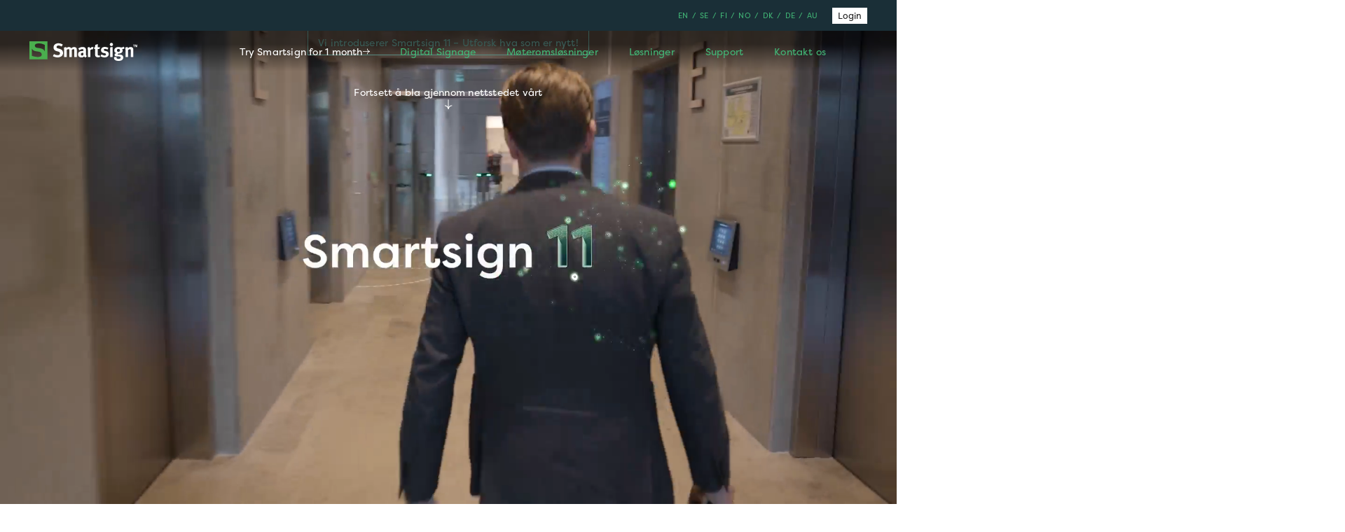

--- FILE ---
content_type: text/html; charset=UTF-8
request_url: https://www.smartsignmanager.com/no/
body_size: 36081
content:
<!DOCTYPE html>
<html lang="nb-NO">
<head>
<meta charset="UTF-8">
<meta name="viewport" content="width=device-width, initial-scale=1">

<link rel="profile" href="http://gmpg.org/xfn/11">
<meta name='robots' content='index, follow, max-image-preview:large, max-snippet:-1, max-video-preview:-1' />
<meta name="dlm-version" content="5.1.6">  <script type='text/javascript'>document.documentElement.style.setProperty('--window-inner-height', window.innerHeight + 'px');window.VIDEOJS_NO_DYNAMIC_STYLE = true;</script>

	<!-- This site is optimized with the Yoast SEO plugin v26.7 - https://yoast.com/wordpress/plugins/seo/ -->
	<title>Hjem - Smartsign</title>
	<link rel="canonical" href="https://www.smartsignmanager.com/no/" />
	<meta property="og:locale" content="nb_NO" />
	<meta property="og:type" content="website" />
	<meta property="og:title" content="Hjem - Smartsign" />
	<meta property="og:url" content="https://www.smartsignmanager.com/no/" />
	<meta property="og:site_name" content="Smartsign" />
	<meta name="twitter:card" content="summary_large_image" />
	<script type="application/ld+json" class="yoast-schema-graph">{"@context":"https://schema.org","@graph":[{"@type":"WebPage","@id":"https://www.smartsignmanager.com/no/","url":"https://www.smartsignmanager.com/no/","name":"Hjem - Smartsign","isPartOf":{"@id":"https://www.smartsignmanager.com/#website"},"datePublished":"2025-10-17T08:05:30+00:00","breadcrumb":{"@id":"https://www.smartsignmanager.com/no/#breadcrumb"},"inLanguage":"nb-NO","potentialAction":[{"@type":"ReadAction","target":["https://www.smartsignmanager.com/no/"]}]},{"@type":"BreadcrumbList","@id":"https://www.smartsignmanager.com/no/#breadcrumb","itemListElement":[{"@type":"ListItem","position":1,"name":"Hem","item":"https://www.smartsignmanager.com/"},{"@type":"ListItem","position":2,"name":"Hjem"}]},{"@type":"WebSite","@id":"https://www.smartsignmanager.com/#website","url":"https://www.smartsignmanager.com/","name":"Smartsign","description":"Smartsign - Get your message through with ease","publisher":{"@id":"https://www.smartsignmanager.com/#organization"},"potentialAction":[{"@type":"SearchAction","target":{"@type":"EntryPoint","urlTemplate":"https://www.smartsignmanager.com/?s={search_term_string}"},"query-input":{"@type":"PropertyValueSpecification","valueRequired":true,"valueName":"search_term_string"}}],"inLanguage":"nb-NO"},{"@type":"Organization","@id":"https://www.smartsignmanager.com/#organization","name":"Smartsign","url":"https://www.smartsignmanager.com/","logo":{"@type":"ImageObject","inLanguage":"nb-NO","@id":"https://www.smartsignmanager.com/#/schema/logo/image/","url":"https://www.smartsignmanager.com/no/wp-content/uploads/2023/11/smartsign_logo_org-1.svg","contentUrl":"https://www.smartsignmanager.com/no/wp-content/uploads/2023/11/smartsign_logo_org-1.svg","caption":"Smartsign"},"image":{"@id":"https://www.smartsignmanager.com/#/schema/logo/image/"}}]}</script>
	<!-- / Yoast SEO plugin. -->


<link rel="alternate" type="application/rss+xml" title="Smartsign &raquo; strøm" href="https://www.smartsignmanager.com/feed/" />
<link rel="alternate" title="oEmbed (JSON)" type="application/json+oembed" href="https://www.smartsignmanager.com/wp-json/oembed/1.0/embed?url=https%3A%2F%2Fwww.smartsignmanager.com%2Fhjem%2F" />
<link rel="alternate" title="oEmbed (XML)" type="text/xml+oembed" href="https://www.smartsignmanager.com/wp-json/oembed/1.0/embed?url=https%3A%2F%2Fwww.smartsignmanager.com%2Fhjem%2F&#038;format=xml" />
<style id='wp-img-auto-sizes-contain-inline-css' type='text/css'>
img:is([sizes=auto i],[sizes^="auto," i]){contain-intrinsic-size:3000px 1500px}
/*# sourceURL=wp-img-auto-sizes-contain-inline-css */
</style>

<style id='wp-emoji-styles-inline-css' type='text/css'>

	img.wp-smiley, img.emoji {
		display: inline !important;
		border: none !important;
		box-shadow: none !important;
		height: 1em !important;
		width: 1em !important;
		margin: 0 0.07em !important;
		vertical-align: -0.1em !important;
		background: none !important;
		padding: 0 !important;
	}
/*# sourceURL=wp-emoji-styles-inline-css */
</style>
<link rel='stylesheet' id='thedock-style-css' href='https://www.smartsignmanager.com/no/wp-content/themes/smartsign_6/style.css?ver=4292' type='text/css' media='all' />
<link rel='stylesheet' id='thedock-elements-css' href='https://www.smartsignmanager.com/no/wp-content/themes/smartsign_6/elements.css?ver=4292' type='text/css' media='all' />
<link rel='stylesheet' id='thedock-custom-style-css' href='https://www.smartsignmanager.com/no/wp-content/themes/smartsign_6/custom.css?ver=4292' type='text/css' media='all' />
<script src="https://www.smartsignmanager.com/no/wp-includes/js/jquery/jquery.min.js?ver=3.7.1" data-cookieconsent="ignore"></script>
<script src="https://www.smartsignmanager.com/no/wp-includes/js/jquery/jquery-migrate.min.js?ver=3.4.1" data-cookieconsent="ignore"></script>
<script type="text/javascript" src="https://www.smartsignmanager.com/no/wp-content/themes/smartsign_6/js/libraries/flickity.min.js?ver=4292" id="flickity.min-js"></script>
<script type="text/javascript" src="https://www.smartsignmanager.com/no/wp-content/themes/smartsign_6/js/libraries/flickity_fade.min.js?ver=4292" id="flickity_fade.min-js"></script>
<script type="text/javascript" src="https://www.smartsignmanager.com/no/wp-content/themes/smartsign_6/js/libraries/masonry.min.js?ver=4292" id="masonry.min-js"></script>
<script type="text/javascript" src="https://www.smartsignmanager.com/no/wp-content/themes/smartsign_6/js/libraries/video.min.js?ver=4292" id="video.min-js"></script>
<script src="https://www.smartsignmanager.com/no/wp-content/themes/thedock/js/thedock-core.js?ver=4292" data-cookieconsent="ignore"></script>
<link rel="https://api.w.org/" href="https://www.smartsignmanager.com/wp-json/" /><link rel="alternate" title="JSON" type="application/json" href="https://www.smartsignmanager.com/wp-json/wp/v2/pages/82" /><link rel="EditURI" type="application/rsd+xml" title="RSD" href="https://www.smartsignmanager.com/xmlrpc.php?rsd" />
<meta name="generator" content="WordPress 6.9" />
<link rel="alternate" href="" hreflang="x-default" />
    <!-- Google Tag Manager -->
    <script>(function(w,d,s,l,i){w[l]=w[l]||[];w[l].push({'gtm.start':
    new Date().getTime(),event:'gtm.js'});var f=d.getElementsByTagName(s)[0],
    j=d.createElement(s),dl=l!='dataLayer'?'&l='+l:'';j.async=true;j.src=
    'https://www.googletagmanager.com/gtm.js?id='+i+dl;f.parentNode.insertBefore(j,f);
    })(window,document,'script','dataLayer','GTM-NMMTX6W');</script>
    <!-- End Google Tag Manager -->
<link rel="icon" href="https://www.smartsignmanager.com/no/wp-content/uploads/2023/12/cropped-cropped-favicon_smartsign-2-32x32.png" sizes="32x32" />
<link rel="icon" href="https://www.smartsignmanager.com/no/wp-content/uploads/2023/12/cropped-cropped-favicon_smartsign-2-192x192.png" sizes="192x192" />
<link rel="apple-touch-icon" href="https://www.smartsignmanager.com/no/wp-content/uploads/2023/12/cropped-cropped-favicon_smartsign-2-180x180.png" />
<meta name="msapplication-TileImage" content="https://www.smartsignmanager.com/no/wp-content/uploads/2023/12/cropped-cropped-favicon_smartsign-2-270x270.png" />
<style id='global-styles-inline-css' type='text/css'>
:root{--wp--preset--aspect-ratio--square: 1;--wp--preset--aspect-ratio--4-3: 4/3;--wp--preset--aspect-ratio--3-4: 3/4;--wp--preset--aspect-ratio--3-2: 3/2;--wp--preset--aspect-ratio--2-3: 2/3;--wp--preset--aspect-ratio--16-9: 16/9;--wp--preset--aspect-ratio--9-16: 9/16;--wp--preset--color--black: #000000;--wp--preset--color--cyan-bluish-gray: #abb8c3;--wp--preset--color--white: #ffffff;--wp--preset--color--pale-pink: #f78da7;--wp--preset--color--vivid-red: #cf2e2e;--wp--preset--color--luminous-vivid-orange: #ff6900;--wp--preset--color--luminous-vivid-amber: #fcb900;--wp--preset--color--light-green-cyan: #7bdcb5;--wp--preset--color--vivid-green-cyan: #00d084;--wp--preset--color--pale-cyan-blue: #8ed1fc;--wp--preset--color--vivid-cyan-blue: #0693e3;--wp--preset--color--vivid-purple: #9b51e0;--wp--preset--color--primary: #ffffff;--wp--preset--color--secondary: #1f1f1f;--wp--preset--color--accent: #42b676;--wp--preset--color--primary-variant: #88d9cc;--wp--preset--color--secondary-variant: #1a2f37;--wp--preset--color--01-a-73-f-3289304-swatch: #1f1f1f;--wp--preset--color--c-1453010-dfa-14-swatch: #F0F9EC;--wp--preset--color--bd-4-c-8945056-d-4-swatch: #0b3530;--wp--preset--color--7330-bfc-67-c-134-swatch: #6dd5d0;--wp--preset--color--9-a-733247-ca-054-swatch: #6dd5d0;--wp--preset--color--5-ff-74-c-7-ca-3254-swatch: #89d9cc;--wp--preset--color--35-e-512-ca-9-f-534-swatch: #d7eeec;--wp--preset--gradient--vivid-cyan-blue-to-vivid-purple: linear-gradient(135deg,rgb(6,147,227) 0%,rgb(155,81,224) 100%);--wp--preset--gradient--light-green-cyan-to-vivid-green-cyan: linear-gradient(135deg,rgb(122,220,180) 0%,rgb(0,208,130) 100%);--wp--preset--gradient--luminous-vivid-amber-to-luminous-vivid-orange: linear-gradient(135deg,rgb(252,185,0) 0%,rgb(255,105,0) 100%);--wp--preset--gradient--luminous-vivid-orange-to-vivid-red: linear-gradient(135deg,rgb(255,105,0) 0%,rgb(207,46,46) 100%);--wp--preset--gradient--very-light-gray-to-cyan-bluish-gray: linear-gradient(135deg,rgb(238,238,238) 0%,rgb(169,184,195) 100%);--wp--preset--gradient--cool-to-warm-spectrum: linear-gradient(135deg,rgb(74,234,220) 0%,rgb(151,120,209) 20%,rgb(207,42,186) 40%,rgb(238,44,130) 60%,rgb(251,105,98) 80%,rgb(254,248,76) 100%);--wp--preset--gradient--blush-light-purple: linear-gradient(135deg,rgb(255,206,236) 0%,rgb(152,150,240) 100%);--wp--preset--gradient--blush-bordeaux: linear-gradient(135deg,rgb(254,205,165) 0%,rgb(254,45,45) 50%,rgb(107,0,62) 100%);--wp--preset--gradient--luminous-dusk: linear-gradient(135deg,rgb(255,203,112) 0%,rgb(199,81,192) 50%,rgb(65,88,208) 100%);--wp--preset--gradient--pale-ocean: linear-gradient(135deg,rgb(255,245,203) 0%,rgb(182,227,212) 50%,rgb(51,167,181) 100%);--wp--preset--gradient--electric-grass: linear-gradient(135deg,rgb(202,248,128) 0%,rgb(113,206,126) 100%);--wp--preset--gradient--midnight: linear-gradient(135deg,rgb(2,3,129) 0%,rgb(40,116,252) 100%);--wp--preset--font-size--small: 13px;--wp--preset--font-size--medium: 20px;--wp--preset--font-size--large: 36px;--wp--preset--font-size--x-large: 42px;--wp--preset--spacing--20: 0.44rem;--wp--preset--spacing--30: 0.67rem;--wp--preset--spacing--40: 1rem;--wp--preset--spacing--50: 1.5rem;--wp--preset--spacing--60: 2.25rem;--wp--preset--spacing--70: 3.38rem;--wp--preset--spacing--80: 5.06rem;--wp--preset--shadow--natural: 6px 6px 9px rgba(0, 0, 0, 0.2);--wp--preset--shadow--deep: 12px 12px 50px rgba(0, 0, 0, 0.4);--wp--preset--shadow--sharp: 6px 6px 0px rgba(0, 0, 0, 0.2);--wp--preset--shadow--outlined: 6px 6px 0px -3px rgb(255, 255, 255), 6px 6px rgb(0, 0, 0);--wp--preset--shadow--crisp: 6px 6px 0px rgb(0, 0, 0);}:where(.is-layout-flex){gap: 0.5em;}:where(.is-layout-grid){gap: 0.5em;}body .is-layout-flex{display: flex;}.is-layout-flex{flex-wrap: wrap;align-items: center;}.is-layout-flex > :is(*, div){margin: 0;}body .is-layout-grid{display: grid;}.is-layout-grid > :is(*, div){margin: 0;}:where(.wp-block-columns.is-layout-flex){gap: 2em;}:where(.wp-block-columns.is-layout-grid){gap: 2em;}:where(.wp-block-post-template.is-layout-flex){gap: 1.25em;}:where(.wp-block-post-template.is-layout-grid){gap: 1.25em;}.has-black-color{color: var(--wp--preset--color--black) !important;}.has-cyan-bluish-gray-color{color: var(--wp--preset--color--cyan-bluish-gray) !important;}.has-white-color{color: var(--wp--preset--color--white) !important;}.has-pale-pink-color{color: var(--wp--preset--color--pale-pink) !important;}.has-vivid-red-color{color: var(--wp--preset--color--vivid-red) !important;}.has-luminous-vivid-orange-color{color: var(--wp--preset--color--luminous-vivid-orange) !important;}.has-luminous-vivid-amber-color{color: var(--wp--preset--color--luminous-vivid-amber) !important;}.has-light-green-cyan-color{color: var(--wp--preset--color--light-green-cyan) !important;}.has-vivid-green-cyan-color{color: var(--wp--preset--color--vivid-green-cyan) !important;}.has-pale-cyan-blue-color{color: var(--wp--preset--color--pale-cyan-blue) !important;}.has-vivid-cyan-blue-color{color: var(--wp--preset--color--vivid-cyan-blue) !important;}.has-vivid-purple-color{color: var(--wp--preset--color--vivid-purple) !important;}.has-black-background-color{background-color: var(--wp--preset--color--black) !important;}.has-cyan-bluish-gray-background-color{background-color: var(--wp--preset--color--cyan-bluish-gray) !important;}.has-white-background-color{background-color: var(--wp--preset--color--white) !important;}.has-pale-pink-background-color{background-color: var(--wp--preset--color--pale-pink) !important;}.has-vivid-red-background-color{background-color: var(--wp--preset--color--vivid-red) !important;}.has-luminous-vivid-orange-background-color{background-color: var(--wp--preset--color--luminous-vivid-orange) !important;}.has-luminous-vivid-amber-background-color{background-color: var(--wp--preset--color--luminous-vivid-amber) !important;}.has-light-green-cyan-background-color{background-color: var(--wp--preset--color--light-green-cyan) !important;}.has-vivid-green-cyan-background-color{background-color: var(--wp--preset--color--vivid-green-cyan) !important;}.has-pale-cyan-blue-background-color{background-color: var(--wp--preset--color--pale-cyan-blue) !important;}.has-vivid-cyan-blue-background-color{background-color: var(--wp--preset--color--vivid-cyan-blue) !important;}.has-vivid-purple-background-color{background-color: var(--wp--preset--color--vivid-purple) !important;}.has-black-border-color{border-color: var(--wp--preset--color--black) !important;}.has-cyan-bluish-gray-border-color{border-color: var(--wp--preset--color--cyan-bluish-gray) !important;}.has-white-border-color{border-color: var(--wp--preset--color--white) !important;}.has-pale-pink-border-color{border-color: var(--wp--preset--color--pale-pink) !important;}.has-vivid-red-border-color{border-color: var(--wp--preset--color--vivid-red) !important;}.has-luminous-vivid-orange-border-color{border-color: var(--wp--preset--color--luminous-vivid-orange) !important;}.has-luminous-vivid-amber-border-color{border-color: var(--wp--preset--color--luminous-vivid-amber) !important;}.has-light-green-cyan-border-color{border-color: var(--wp--preset--color--light-green-cyan) !important;}.has-vivid-green-cyan-border-color{border-color: var(--wp--preset--color--vivid-green-cyan) !important;}.has-pale-cyan-blue-border-color{border-color: var(--wp--preset--color--pale-cyan-blue) !important;}.has-vivid-cyan-blue-border-color{border-color: var(--wp--preset--color--vivid-cyan-blue) !important;}.has-vivid-purple-border-color{border-color: var(--wp--preset--color--vivid-purple) !important;}.has-vivid-cyan-blue-to-vivid-purple-gradient-background{background: var(--wp--preset--gradient--vivid-cyan-blue-to-vivid-purple) !important;}.has-light-green-cyan-to-vivid-green-cyan-gradient-background{background: var(--wp--preset--gradient--light-green-cyan-to-vivid-green-cyan) !important;}.has-luminous-vivid-amber-to-luminous-vivid-orange-gradient-background{background: var(--wp--preset--gradient--luminous-vivid-amber-to-luminous-vivid-orange) !important;}.has-luminous-vivid-orange-to-vivid-red-gradient-background{background: var(--wp--preset--gradient--luminous-vivid-orange-to-vivid-red) !important;}.has-very-light-gray-to-cyan-bluish-gray-gradient-background{background: var(--wp--preset--gradient--very-light-gray-to-cyan-bluish-gray) !important;}.has-cool-to-warm-spectrum-gradient-background{background: var(--wp--preset--gradient--cool-to-warm-spectrum) !important;}.has-blush-light-purple-gradient-background{background: var(--wp--preset--gradient--blush-light-purple) !important;}.has-blush-bordeaux-gradient-background{background: var(--wp--preset--gradient--blush-bordeaux) !important;}.has-luminous-dusk-gradient-background{background: var(--wp--preset--gradient--luminous-dusk) !important;}.has-pale-ocean-gradient-background{background: var(--wp--preset--gradient--pale-ocean) !important;}.has-electric-grass-gradient-background{background: var(--wp--preset--gradient--electric-grass) !important;}.has-midnight-gradient-background{background: var(--wp--preset--gradient--midnight) !important;}.has-small-font-size{font-size: var(--wp--preset--font-size--small) !important;}.has-medium-font-size{font-size: var(--wp--preset--font-size--medium) !important;}.has-large-font-size{font-size: var(--wp--preset--font-size--large) !important;}.has-x-large-font-size{font-size: var(--wp--preset--font-size--x-large) !important;}
/*# sourceURL=global-styles-inline-css */
</style>
</head>

<body class="home wp-singular page-template-default page page-id-82 wp-theme-thedock wp-child-theme-smartsign_6  header-top page-hjem">
        <!-- Google Tag Manager (noscript) -->
    <noscript><iframe src="https://www.googletagmanager.com/ns.html?id=GTM-NMMTX6W"
    height="0" width="0" style="display:none;visibility:hidden"></iframe></noscript>
    <!-- End Google Tag Manager (noscript) -->
    <header class="header-desktop">
        <div class="header-section-wrapper section-none-top-spacing section-none-bottom-spacing has-secondary-variant-text-color" id="id-c6ca3497-414b-4d22-950d-4112a07b8840" data-backgroundcolor="has-secondary-variant-background-color" data-backgroundcolor-scroll="has-auto-background-color">
            <div class="element-background-wrapper section-background">
                <div class="element-background has-center-center-position is-cover has-media has-none-media has-bg-color has-secondary-variant-background-color"></div>
            </div>
            <div class="grid grid-huge-width grid-flex grid-start-valignment grid-center-alignment" id="id-b0b378a6-1ebb-49f2-a242-9a6b46b87c96">
                <div class="grid-content-wrapper grid-large-left-padding grid-large-right-padding grid-small-top-padding grid-small-bottom-padding td-areaHightlight">
                    <div class="grid-content grid-start-areas">
                        <div class="area area-12of12 has-stretch-valignment area-overlap" id="id-1caa01be-e3ab-4083-8df0-f89fcdc57768">
                            <div class="area-wrapper area-columns-12">
                                <div class="area-content-wrapper area-colStart1 area-colEnd13 area-rowStart1 area-rowEnd2">
                                    <div class="area-content is-right-aligned transparent">
                                        <div class="blocks-wrapper has-horizontal-direction has-space-between-justification has-center-alignment has-left-text-align has-blocks-large-spacing">
                                            <div class="block-wrapper width-responsive-auto block-center-valignment block-partial language-switch has-accent-color" id="id-35babfe6-a2b5-4619-bc25-03f6f684e53a">
                                                <ul class="Language-switcher"><li><a href="/en/">EN</a></li><li><a href="/">SE</a></li><li><a href="/fi/">FI</a></li><li><a href="/no/">NO</a></li><li><a href="/dk/">DK</a></li><li><a href="/de/">DE</a></li><li><a href="/au/">AU</a></li></ul>                                            </div>
                                            <div class="block-wrapper width-responsive-trueof12" id="id-27051ccd-f6fa-44bf-b7f3-17f2d44c0e2b"><a class="block-button button-login button-primary-color" href="https://id.smartsign.se/" target="_blank"><span>Login</span></a></div>
                                        </div>
                                    </div>
                                </div>
                            </div>
                        </div>
                    </div>
                </div>
            </div>
        </div>
        <div class="header-section-wrapper is-fixed is-main-menu section-none-top-spacing section-none-bottom-spacing background-up content-up has-primary-text-color" id="id-7cac0631-7f9a-4040-aacc-0785d19ec4cb" data-backgroundcolor="has-primary-background-color" data-backgroundcolor-scroll="has-secondary-variant-background-color">
            <div class="element-background-wrapper section-background">
                <div class="element-background has-center-center-position is-cover has-media has-none-media has-bg-color has-primary-background-color"></div>
            </div>
            <div class="grid grid-huge-width grid-flex grid-normal-spacing grid-center-valignment grid-center-alignment" id="id-ba27f4fc-c012-4213-8b29-68be73df6c94">
                <div class="grid-content-wrapper grid-large-left-padding grid-large-right-padding grid-small-top-padding grid-small-bottom-padding td-areaHightlight">
                    <div class="grid-content grid-space-between-areas">
                        <div class="area area-5of12 has-stretch-valignment area-overlap" id="id-185e2e99-2cca-43e9-a075-b2090162847f">
                            <div class="area-wrapper area-columns-10">
                                <div class="area-content-wrapper area-colStart1 area-colEnd13 area-rowStart1 area-rowEnd2">
                                    <div class="area-content transparent">
                                        <div class="blocks-wrapper has-horizontal-direction has-space-between-justification has-center-alignment has-left-text-align has-blocks-normal-spacing">
                                            <div class="block-wrapper width-responsive-auto has-left-text-align" id="id-00710d1c-3cef-41b8-a3c8-adc21f6aebfe">
                                                <figure class="wp-block-image is-small-max-height"><a href="https://www.smartsignmanager.com/no" target="_self"><div class="media-wrapper ">
<svg xmlns="http://www.w3.org/2000/svg" id="Smartsign_logotyp" data-name="Smartsign logotyp" viewBox="0 0 386.8 70.31"> <defs> <style> .td-logo-1 { fill: #4aaf4e; } .td-logo-1, .td-logo-2 { stroke-width: 0px; } .td-logo-2 { fill: currentColor; } </style> </defs> <g id="Smartsign"> <g id="Smartsign-2" data-name="Smartsign"> <path class="td-logo-2" d="m385.16,20.58l-.22-4.48c-.02-.56-.05-1.67-.05-1.7-.01.05-.21,1.15-.3,1.59l-1.03,4.59h-1.51l-.9-4.41c-.11-.55-.32-1.49-.33-1.72,0,.08,0,1.27-.02,1.75l-.21,4.39h-1.68l.64-8.42h2.19l.87,4.51c.1.5.18,1.14.24,1.62.06-.46.15-1.08.25-1.61l.92-4.52h2.14l.62,8.42h-1.64Z"></path> <path class="td-logo-2" d="m377.72,13.61h-1.77v6.97h-1.66v-6.97h-1.76v-1.45h5.38l-.19,1.45Z"></path> <path class="td-logo-2" d="m100.73,57.75c-5.48,0-11.59-1.6-16.44-4.37l3.61-7.56c4.51,2.36,8.4,3.89,13.25,3.89,5.55,0,8.47-2.29,8.47-6.59,0-3.12-2.01-5.06-6.31-6.24l-5.34-1.46c-4.79-1.32-7.77-3.19-9.51-6.11-1.32-2.15-2.01-4.65-2.01-7.35,0-8.81,7.08-14.92,17.28-14.92,5.9,0,11.86,1.8,16.1,4.86l-4.58,6.94c-4.37-2.64-7.63-3.68-11.24-3.68-3.95,0-6.73,2.29-6.73,5.55,0,2.5,1.32,3.75,5.34,4.86l5.83,1.6c7.91,2.15,12.21,7.22,12.21,14.36,0,9.78-7.91,16.24-19.91,16.24Z"></path> <path class="td-logo-2" d="m160.88,56.71v-23.45c0-4.23-.49-5.06-2.91-5.06-1.74,0-4.16,1.18-6.18,2.98v25.53h-8.81v-23.1c0-4.44-.62-5.48-3.19-5.48-1.73,0-4.09.9-6.11,2.71v25.88h-9.09v-24.77c0-5.13-.35-7.35-1.32-9.09l8.39-2.29c.62.97.9,1.8,1.25,3.61,2.43-2.36,5.41-3.61,8.67-3.61,2.91,0,5.34.97,7.22,2.91.49.49.97,1.11,1.39,1.73,3.26-3.33,6.18-4.65,10.06-4.65,2.78,0,5.41.83,7.01,2.22,2.01,1.74,2.64,3.82,2.64,8.67v25.25h-9.02Z"></path> <path class="td-logo-2" d="m201.02,58.52c-2.15-.9-4.09-2.5-5-4.3-.69.69-1.46,1.39-2.15,1.87-1.73,1.25-4.23,1.94-7.15,1.94-7.91,0-12.21-4.02-12.21-11.1,0-8.33,5.76-12.21,17.07-12.21.69,0,1.32,0,2.08.07v-1.46c0-3.95-.76-5.27-4.16-5.27-2.98,0-6.45,1.46-10.27,4.02l-3.96-6.66c1.87-1.18,3.26-1.87,5.76-2.91,3.47-1.46,6.45-2.08,9.71-2.08,5.97,0,10.06,2.22,11.45,6.17.49,1.46.69,2.57.62,6.38l-.21,11.93c-.07,3.89.21,5.55,3.33,7.91l-4.93,5.69Zm-7.91-17.35c-6.45,0-8.67,1.18-8.67,5.41,0,2.78,1.73,4.65,4.09,4.65,1.73,0,3.47-.9,4.86-2.43l.14-7.63h-.42Z"></path> <path class="td-logo-2" d="m227.18,29.31c-.9-.49-1.67-.69-2.71-.69-2.08,0-3.95.97-5.69,2.98v25.12h-9.3v-23.73c0-4.79-.55-8.4-1.32-10.41l6.3-2.22c.83,1.46,3.34,3.05,3.48,5.06,2.01-2.71,4.86-5.06,8.33-5.06,1.39,0,2.01.14,3.47.76l-2.57,8.19Z"></path> <path class="td-logo-2" d="m245.88,57.55c-4.72,0-8.46-2.08-9.58-5.2-.55-1.53-.62-2.22-.62-5.48v-19.29h-3.54v-6.38h3.54c0-3.47,0-5.76.35-8.39l9.44-2.36c-.35,3.26-.56,7.15-.56,10.75h8.33l-2.36,6.38h-5.97v17.83c0,4.51.83,5.69,4.03,5.69.83,0,1.66-.21,3.33-.69l1.18,5.55c-2.71,1.11-5.13,1.6-7.56,1.6Z"></path> <path class="td-logo-2" d="m269.26,57.82c-4.37,0-9.16-1.39-14.36-4.09l3.33-6.8c2.84,1.74,7.77,4.03,11.8,4.03,2.64,0,4.72-1.74,4.72-4.03,0-2.43-1.73-3.68-5.48-4.37l-4.16-.76c-2.36-.42-5.27-2.08-6.52-3.61-1.25-1.53-2.01-4.09-2.01-6.38,0-6.94,5.48-11.59,13.74-11.59,5.69,0,9.44,1.73,12.7,3.33l-3.05,6.24c-3.54-1.8-6.11-2.57-8.74-2.57s-4.51,1.39-4.51,3.47c0,1.8,1.18,2.78,4.44,3.61l4.3,1.11c4.37,1.11,5.83,2.43,7.08,4.02,1.32,1.66,1.94,3.68,1.94,6.04,0,7.35-6.1,12.35-15.19,12.35Z"></path> <path class="td-logo-2" d="m293.9,17.17c-3.12,0-5.69-2.57-5.69-5.76s2.64-5.76,5.83-5.76,5.62,2.57,5.62,5.76-2.57,5.76-5.76,5.76Zm-4.65,39.55V21.81l9.3-1.46v36.36h-9.3Z"></path> <path class="td-logo-2" d="m334.74,27.71c-.9,0-1.87-.14-2.43-.21,1.39,1.67,2.08,3.47,2.08,5.83,0,6.11-5.55,10.55-13.11,10.55-.42,0-.69,0-1.39-.07-2.36,1.11-3.68,1.94-3.68,2.91,0,.49.55.83,1.53.83l5,.07c5.41.07,8.26.9,10.75,3.19,2.08,1.94,3.05,4.37,3.05,7.56,0,2.98-.9,5.27-2.84,7.35-3.12,3.33-8.46,4.58-14.01,4.58-5.06,0-10.27-.83-13.46-3.82-1.94-1.8-2.91-3.89-2.91-6.31,0-1.94.49-2.91.83-3.61h8.6c-.35.83-.42,1.32-.42,2.29,0,2.84,2.36,4.37,6.66,4.37,2.36,0,4.37-.28,5.83-1.18,1.39-.83,2.29-2.15,2.29-3.61,0-3.19-2.84-4.16-6.52-4.23l-3.95-.07c-4.16-.07-6.87-.42-8.53-1.11-1.67-.62-2.71-2.22-2.71-4.65,0-2.29.69-4.44,6.52-5.97-5.13-1.32-7.63-4.58-7.63-9.85,0-7.29,5.9-12,14.99-12,2.01,0,3.82.28,6.38.9,1.94.49,3.19.76,4.37.76,2.57,0,5.2-1.11,7.35-3.05l3.89,5.9c-2.01,1.87-3.95,2.64-6.52,2.64Zm-15.54-.35c-3.54,0-5.55,1.94-5.55,5.27,0,3.61,2.22,5.06,5.48,5.06,3.68,0,5.69-1.8,5.69-5.06s-2.08-5.27-5.62-5.27Z"></path> <path class="td-logo-2" d="m363.37,56.71v-23.1c0-4.02-.69-5.2-3.12-5.2-1.87,0-4.3,1.25-6.45,3.19v25.12h-9.3v-25.74c0-3.05-.42-5.97-1.25-8.33l8.26-2.36c.83,1.46,1.32,2.98,1.32,4.44,1.39-.97,2.57-1.8,4.09-2.64,1.87-.97,4.3-1.53,6.38-1.53,3.95,0,7.42,2.08,8.53,5.13.49,1.32.69,2.84.69,5.06v25.95h-9.16Z"></path> </g> </g> <path id="S-symbol" class="td-logo-1" d="m0,0v64.37h64.37V0H0Zm9.02,26.54c.54,1.02,1.16,2,1.89,2.91,2.74,3.53,7.01,5.55,13.82,6.54l7.9,1.13c7.04,1.02,10.61,3.86,11.25,8.93.99,7.95-4.64,9.3-11.53,10.16-.72.09-1.53.14-2.41.14-5.94,0-14.56-2.08-20.92-4.04v-25.77Zm28.84-1.61l-8.61-1.24c-5.48-.8-9-2.27-9.61-7.12-.42-3.39,1.01-7.68,10.25-8.83.98-.12,2.18-.19,3.48-.19,3.38,0,13.75.49,21.98,5.89v23.27c-2.67-6.47-8.6-10.51-17.48-11.77Z"></path>
</svg>
</div></a></figure>
                                            </div>
                                            <div class="block-wrapper width-responsive-trueof10" id="id-d295c31a-bd6f-4844-b032-e471b6ebd53f"><a class="block-button button-text button-auto-color has-right-icon" href="https://www.smartsignmanager.com/en/book-a-demo/" target="_self"><span>Try Smartsign for 1 month</span><i class="icon size-adjust--0_5"><svg xmlns="http://www.w3.org/2000/svg" xml:space="preserve" style="enable-background:new 0 0 128 128" viewBox="0 0 128 128"><path d="M86 17h-9.6c0 18.3 9.9 34.3 24.7 43H1.4v9.6h96c-12.7 9.1-21.1 23.9-21.1 40.7H86c0-22.4 18.5-40.7 41.2-40.7v-12C104.4 57.7 86 39.4 86 17z"></path></svg></i></a></div>
                                        </div>
                                    </div>
                                </div>
                            </div>
                        </div>
                        <div class="area area-7of12 has-stretch-valignment area-overlap" id="id-ec9cef65-7bfd-445a-89ba-e83deef8f0b1">
                            <div class="area-wrapper area-columns-12 area-normal-grid-gap">
                                <div class="area-content-wrapper area-colStart1 area-colEnd13 area-rowStart1 area-rowEnd2">
                                    <div class="area-content transparent">
                                        <div class="blocks-wrapper has-horizontal-direction has-start-justification has-start-alignment has-left-text-align has-blocks-normal-spacing">
                                            <div class="block-wrapper width-responsive-auto block-end-alignment" id="id-50e7def0-24d3-49aa-936b-7195bb813ccc">
                                                <ul id="menu-menu-no" class="menu has-horizontal-direction has-start-justification submenu-on-hover is-unstyled submenu-hide has-center-align"><li id="menu-item-8" class="menu-item menu-item-type-custom menu-item-object-custom menu-item-has-children menu-item-8"><a href="/en/digital-signage/" class="block-button button-menu button-primary-color button-accent-text-color">Digital Signage</a>
<ul class="sub-menu has-primary-background-color has-small-spacing blocks-columns blocks-columns-2 blocks-columns-min-8 blocks-normal-columns-gap has-huge-padding">
	<li id="menu-item-9" class="menu-item menu-item-type-custom menu-item-object-custom menu-item-9"><a href="/en/digital-signage/" class="block-button button-submenu button-auto-color">Hvordan fungerer det</a></li>
	<li id="menu-item-10" class="menu-item menu-item-type-custom menu-item-object-custom menu-item-10"><a href="/en/digital-signage/#features" class="block-button button-submenu button-auto-color">Funksjoner</a></li>
	<li id="menu-item-11" class="menu-item menu-item-type-custom menu-item-object-custom menu-item-11"><a href="/en/design/" class="block-button button-submenu button-auto-color">Designtjenester</a></li>
	<li id="menu-item-12" class="menu-item menu-item-type-custom menu-item-object-custom menu-item-12"><a href="/en/smartsign-startup/" class="block-button button-submenu button-auto-color">Kom  i gang</a></li>
	<li id="menu-item-74" class="menu-item menu-item-type-custom menu-item-object-custom menu-item-74"><a href="/en/smartsign-display-manager/" class="block-button button-submenu button-auto-color">Smartsign 11</a></li>
	<li id="menu-item-54" class="menu-item menu-item-type-custom menu-item-object-custom menu-item-54"><a href="/en/connections-and-integrations/" class="block-button button-submenu button-auto-color">Integrasjoner</a></li>
	<li id="menu-item-14" class="menu-item menu-item-type-custom menu-item-object-custom menu-item-14"><a href="/en/partners/" class="block-button button-submenu button-auto-color">Partners</a></li>
	<li id="menu-item-15" class="menu-item menu-item-type-custom menu-item-object-custom menu-item-15"><a target="_blank" href="https://docs.smartsign.se/docs/sdm" class="block-button button-submenu button-auto-color">Teknisk informasjon</a></li>
	<li id="menu-item-16" class="menu-item menu-item-type-custom menu-item-object-custom menu-item-16"><a href="/en/supported-hardware/" class="block-button button-submenu button-auto-color">Kompatibel hardware</a></li>
</ul>
</li>
<li id="menu-item-17" class="menu-item menu-item-type-custom menu-item-object-custom menu-item-17"><a href="/en/room/" class="block-button button-menu button-primary-color button-accent-text-color">Møteromsløsninger</a></li>
<li id="menu-item-18" class="menu-item menu-item-type-custom menu-item-object-custom menu-item-has-children menu-item-18"><a href="/en/industry/" class="block-button button-menu button-primary-color button-accent-text-color">Løsninger</a>
<ul class="sub-menu has-primary-background-color has-small-spacing blocks-columns blocks-columns-2 blocks-columns-min-8 blocks-normal-columns-gap has-huge-padding">
	<li id="menu-item-19" class="menu-item menu-item-type-custom menu-item-object-custom menu-item-19"><a href="/en/industry/" class="block-button button-submenu button-auto-color">Industrier</a></li>
	<li id="menu-item-20" class="menu-item menu-item-type-custom menu-item-object-custom menu-item-20"><a href="/en/case/" class="block-button button-submenu button-auto-color">Case studies</a></li>
</ul>
</li>
<li id="menu-item-21" class="menu-item menu-item-type-custom menu-item-object-custom menu-item-has-children menu-item-21"><a href="/en/support/" class="block-button button-menu button-primary-color button-accent-text-color">Support</a>
<ul class="sub-menu has-primary-background-color has-small-spacing blocks-columns blocks-columns-2 blocks-columns-min-8 blocks-normal-columns-gap has-huge-padding">
	<li id="menu-item-22" class="menu-item menu-item-type-custom menu-item-object-custom menu-item-22"><a href="/en/support/" class="block-button button-submenu button-auto-color">Support senter</a></li>
	<li id="menu-item-23" class="menu-item menu-item-type-custom menu-item-object-custom menu-item-23"><a href="/en/support/training/" class="block-button button-submenu button-auto-color">Online trening</a></li>
	<li id="menu-item-24" class="menu-item menu-item-type-custom menu-item-object-custom menu-item-24"><a href="/en/support/instructional-videos/" class="block-button button-submenu button-auto-color">Instruksjons videoer</a></li>
	<li id="menu-item-25" class="menu-item menu-item-type-custom menu-item-object-custom menu-item-25"><a target="_blank" href="https://docs.smartsign.se/display-manager/?contentKey=sdm-hardware" class="block-button button-submenu button-auto-color">Installasjonsguide</a></li>
	<li id="menu-item-26" class="menu-item menu-item-type-custom menu-item-object-custom menu-item-26"><a target="_blank" href="https://docs.smartsign.se/" class="block-button button-submenu button-auto-color">Dokumentasjon</a></li>
	<li id="menu-item-72" class="menu-item menu-item-type-custom menu-item-object-custom menu-item-72"><a href="https://www.smartsignmanager.com/en/common-questions/" class="block-button button-submenu button-auto-color">FAQ</a></li>
</ul>
</li>
<li id="menu-item-27" class="menu-item menu-item-type-custom menu-item-object-custom menu-item-has-children menu-item-27"><a href="/en/contact-us/" class="block-button button-menu button-primary-color button-accent-text-color">Kontakt os</a>
<ul class="sub-menu has-primary-background-color has-small-spacing blocks-columns blocks-columns-2 blocks-columns-min-8 blocks-normal-columns-gap has-huge-padding">
	<li id="menu-item-28" class="menu-item menu-item-type-custom menu-item-object-custom menu-item-28"><a href="/en/book-a-demo/" class="block-button button-submenu button-auto-color">Book en demo</a></li>
	<li id="menu-item-29" class="menu-item menu-item-type-custom menu-item-object-custom menu-item-29"><a href="/en/about-smartsign/" class="block-button button-submenu button-auto-color">Om Smartsign</a></li>
	<li id="menu-item-30" class="menu-item menu-item-type-custom menu-item-object-custom menu-item-30"><a target="_blank" href="https://careers.smartsign.se/" class="block-button button-submenu button-auto-color">Karriere</a></li>
</ul>
</li>
</ul>                                            </div>
                                        </div>
                                    </div>
                                </div>
                            </div>
                        </div>
                    </div>
                </div>
            </div>
        </div>
    </header>
        <header class="header-mobile">
        <div class="header-section-wrapper section-none-top-spacing section-none-bottom-spacing has-secondary-variant-text-color" id="id-dcff1f9f-936d-4cdc-b0b9-62d8ad098e57" data-backgroundcolor="has-secondary-variant-background-color" data-backgroundcolor-scroll="has-secondary-variant-background-color">
            <div class="element-background-wrapper section-background">
                <div class="element-background has-center-center-position is-cover has-media has-none-media has-bg-color has-secondary-variant-background-color"></div>
            </div>
            <div class="grid grid-full-width grid-flex grid-start-valignment" id="id-b827dc20-e1de-40a6-bc2a-e3c467148634">
                <div class="grid-content-wrapper grid-large-left-padding grid-large-right-padding grid-large-top-padding grid-large-bottom-padding td-areaHightlight">
                    <div class="grid-content grid-start-areas">
                        <div class="area area-12of12 has-stretch-valignment area-overlap" id="id-823b579a-ffb3-446e-9d07-0a4673dbd79f">
                            <div class="area-wrapper area-columns-12">
                                <div class="area-content-wrapper area-colStart1 area-colEnd13 area-rowStart1 area-rowEnd2">
                                    <div class="area-content transparent">
                                        <div class="blocks-wrapper has-horizontal-direction has-space-between-justification has-center-alignment has-left-text-align has-blocks-normal-spacing">
                                            <div class="block-wrapper width-responsive-auto" id="id-3b6043b6-40b4-44e0-ad8d-4a382ebffc53">
                                                <figure class="wp-block-image is-small-max-height"><a href="https://www.smartsignmanager.com/no" target="_self"><div class="media-wrapper ">
<svg xmlns="http://www.w3.org/2000/svg" id="Smartsign_logotyp" data-name="Smartsign logotyp" viewBox="0 0 386.8 70.31"> <defs> <style> .td-logo-1 { fill: #4aaf4e; } .td-logo-1, .td-logo-2 { stroke-width: 0px; } .td-logo-2 { fill: currentColor; } </style> </defs> <g id="Smartsign"> <g id="Smartsign-2" data-name="Smartsign"> <path class="td-logo-2" d="m385.16,20.58l-.22-4.48c-.02-.56-.05-1.67-.05-1.7-.01.05-.21,1.15-.3,1.59l-1.03,4.59h-1.51l-.9-4.41c-.11-.55-.32-1.49-.33-1.72,0,.08,0,1.27-.02,1.75l-.21,4.39h-1.68l.64-8.42h2.19l.87,4.51c.1.5.18,1.14.24,1.62.06-.46.15-1.08.25-1.61l.92-4.52h2.14l.62,8.42h-1.64Z"></path> <path class="td-logo-2" d="m377.72,13.61h-1.77v6.97h-1.66v-6.97h-1.76v-1.45h5.38l-.19,1.45Z"></path> <path class="td-logo-2" d="m100.73,57.75c-5.48,0-11.59-1.6-16.44-4.37l3.61-7.56c4.51,2.36,8.4,3.89,13.25,3.89,5.55,0,8.47-2.29,8.47-6.59,0-3.12-2.01-5.06-6.31-6.24l-5.34-1.46c-4.79-1.32-7.77-3.19-9.51-6.11-1.32-2.15-2.01-4.65-2.01-7.35,0-8.81,7.08-14.92,17.28-14.92,5.9,0,11.86,1.8,16.1,4.86l-4.58,6.94c-4.37-2.64-7.63-3.68-11.24-3.68-3.95,0-6.73,2.29-6.73,5.55,0,2.5,1.32,3.75,5.34,4.86l5.83,1.6c7.91,2.15,12.21,7.22,12.21,14.36,0,9.78-7.91,16.24-19.91,16.24Z"></path> <path class="td-logo-2" d="m160.88,56.71v-23.45c0-4.23-.49-5.06-2.91-5.06-1.74,0-4.16,1.18-6.18,2.98v25.53h-8.81v-23.1c0-4.44-.62-5.48-3.19-5.48-1.73,0-4.09.9-6.11,2.71v25.88h-9.09v-24.77c0-5.13-.35-7.35-1.32-9.09l8.39-2.29c.62.97.9,1.8,1.25,3.61,2.43-2.36,5.41-3.61,8.67-3.61,2.91,0,5.34.97,7.22,2.91.49.49.97,1.11,1.39,1.73,3.26-3.33,6.18-4.65,10.06-4.65,2.78,0,5.41.83,7.01,2.22,2.01,1.74,2.64,3.82,2.64,8.67v25.25h-9.02Z"></path> <path class="td-logo-2" d="m201.02,58.52c-2.15-.9-4.09-2.5-5-4.3-.69.69-1.46,1.39-2.15,1.87-1.73,1.25-4.23,1.94-7.15,1.94-7.91,0-12.21-4.02-12.21-11.1,0-8.33,5.76-12.21,17.07-12.21.69,0,1.32,0,2.08.07v-1.46c0-3.95-.76-5.27-4.16-5.27-2.98,0-6.45,1.46-10.27,4.02l-3.96-6.66c1.87-1.18,3.26-1.87,5.76-2.91,3.47-1.46,6.45-2.08,9.71-2.08,5.97,0,10.06,2.22,11.45,6.17.49,1.46.69,2.57.62,6.38l-.21,11.93c-.07,3.89.21,5.55,3.33,7.91l-4.93,5.69Zm-7.91-17.35c-6.45,0-8.67,1.18-8.67,5.41,0,2.78,1.73,4.65,4.09,4.65,1.73,0,3.47-.9,4.86-2.43l.14-7.63h-.42Z"></path> <path class="td-logo-2" d="m227.18,29.31c-.9-.49-1.67-.69-2.71-.69-2.08,0-3.95.97-5.69,2.98v25.12h-9.3v-23.73c0-4.79-.55-8.4-1.32-10.41l6.3-2.22c.83,1.46,3.34,3.05,3.48,5.06,2.01-2.71,4.86-5.06,8.33-5.06,1.39,0,2.01.14,3.47.76l-2.57,8.19Z"></path> <path class="td-logo-2" d="m245.88,57.55c-4.72,0-8.46-2.08-9.58-5.2-.55-1.53-.62-2.22-.62-5.48v-19.29h-3.54v-6.38h3.54c0-3.47,0-5.76.35-8.39l9.44-2.36c-.35,3.26-.56,7.15-.56,10.75h8.33l-2.36,6.38h-5.97v17.83c0,4.51.83,5.69,4.03,5.69.83,0,1.66-.21,3.33-.69l1.18,5.55c-2.71,1.11-5.13,1.6-7.56,1.6Z"></path> <path class="td-logo-2" d="m269.26,57.82c-4.37,0-9.16-1.39-14.36-4.09l3.33-6.8c2.84,1.74,7.77,4.03,11.8,4.03,2.64,0,4.72-1.74,4.72-4.03,0-2.43-1.73-3.68-5.48-4.37l-4.16-.76c-2.36-.42-5.27-2.08-6.52-3.61-1.25-1.53-2.01-4.09-2.01-6.38,0-6.94,5.48-11.59,13.74-11.59,5.69,0,9.44,1.73,12.7,3.33l-3.05,6.24c-3.54-1.8-6.11-2.57-8.74-2.57s-4.51,1.39-4.51,3.47c0,1.8,1.18,2.78,4.44,3.61l4.3,1.11c4.37,1.11,5.83,2.43,7.08,4.02,1.32,1.66,1.94,3.68,1.94,6.04,0,7.35-6.1,12.35-15.19,12.35Z"></path> <path class="td-logo-2" d="m293.9,17.17c-3.12,0-5.69-2.57-5.69-5.76s2.64-5.76,5.83-5.76,5.62,2.57,5.62,5.76-2.57,5.76-5.76,5.76Zm-4.65,39.55V21.81l9.3-1.46v36.36h-9.3Z"></path> <path class="td-logo-2" d="m334.74,27.71c-.9,0-1.87-.14-2.43-.21,1.39,1.67,2.08,3.47,2.08,5.83,0,6.11-5.55,10.55-13.11,10.55-.42,0-.69,0-1.39-.07-2.36,1.11-3.68,1.94-3.68,2.91,0,.49.55.83,1.53.83l5,.07c5.41.07,8.26.9,10.75,3.19,2.08,1.94,3.05,4.37,3.05,7.56,0,2.98-.9,5.27-2.84,7.35-3.12,3.33-8.46,4.58-14.01,4.58-5.06,0-10.27-.83-13.46-3.82-1.94-1.8-2.91-3.89-2.91-6.31,0-1.94.49-2.91.83-3.61h8.6c-.35.83-.42,1.32-.42,2.29,0,2.84,2.36,4.37,6.66,4.37,2.36,0,4.37-.28,5.83-1.18,1.39-.83,2.29-2.15,2.29-3.61,0-3.19-2.84-4.16-6.52-4.23l-3.95-.07c-4.16-.07-6.87-.42-8.53-1.11-1.67-.62-2.71-2.22-2.71-4.65,0-2.29.69-4.44,6.52-5.97-5.13-1.32-7.63-4.58-7.63-9.85,0-7.29,5.9-12,14.99-12,2.01,0,3.82.28,6.38.9,1.94.49,3.19.76,4.37.76,2.57,0,5.2-1.11,7.35-3.05l3.89,5.9c-2.01,1.87-3.95,2.64-6.52,2.64Zm-15.54-.35c-3.54,0-5.55,1.94-5.55,5.27,0,3.61,2.22,5.06,5.48,5.06,3.68,0,5.69-1.8,5.69-5.06s-2.08-5.27-5.62-5.27Z"></path> <path class="td-logo-2" d="m363.37,56.71v-23.1c0-4.02-.69-5.2-3.12-5.2-1.87,0-4.3,1.25-6.45,3.19v25.12h-9.3v-25.74c0-3.05-.42-5.97-1.25-8.33l8.26-2.36c.83,1.46,1.32,2.98,1.32,4.44,1.39-.97,2.57-1.8,4.09-2.64,1.87-.97,4.3-1.53,6.38-1.53,3.95,0,7.42,2.08,8.53,5.13.49,1.32.69,2.84.69,5.06v25.95h-9.16Z"></path> </g> </g> <path id="S-symbol" class="td-logo-1" d="m0,0v64.37h64.37V0H0Zm9.02,26.54c.54,1.02,1.16,2,1.89,2.91,2.74,3.53,7.01,5.55,13.82,6.54l7.9,1.13c7.04,1.02,10.61,3.86,11.25,8.93.99,7.95-4.64,9.3-11.53,10.16-.72.09-1.53.14-2.41.14-5.94,0-14.56-2.08-20.92-4.04v-25.77Zm28.84-1.61l-8.61-1.24c-5.48-.8-9-2.27-9.61-7.12-.42-3.39,1.01-7.68,10.25-8.83.98-.12,2.18-.19,3.48-.19,3.38,0,13.75.49,21.98,5.89v23.27c-2.67-6.47-8.6-10.51-17.48-11.77Z"></path>
</svg>
</div></a></figure>
                                            </div>
                                            <div class="block-wrapper width-responsive-auto" id="id-bc4a5a34-de0d-4813-8abd-5e984b1a60b6"><a class="block-icon svg-icon menu is-thin has-auto-color menu-trigger" href="#menu-trigger" target="_self"><div class="icon size-normal"><svg xmlns="http://www.w3.org/2000/svg" viewBox="0 0 256 256"><polygon points="0.02,45.63 0,60.27 255.98,60.37 256,45.73"></polygon><polygon points="0.02,120.63 0,135.27 255.98,135.37 256,120.73"></polygon><polygon points="0.02,195.63 0,210.27 255.98,210.37 256,195.73"></polygon></svg></div></a></div>
                                        </div>
                                    </div>
                                </div>
                            </div>
                        </div>
                    </div>
                </div>
            </div>
        </div>
        <div class="header-overlay-wrapper-mobile">
            <div class="header-section-wrapper is-main-menu-mobile section-none-top-spacing section-none-bottom-spacing has-secondary-variant-text-color" id="id-6cee0119-ab0f-4ae3-bf12-8b8b7b6d6fe9" data-backgroundcolor="has-secondary-variant-background-color" data-backgroundcolor-scroll="has-secondary-variant-background-color">
                <div class="element-background-wrapper section-background">
                    <div class="element-background has-center-center-position is-cover has-media has-none-media has-bg-color has-secondary-variant-background-color"></div>
                </div>
                <div class="grid grid-full-width grid-flex grid-stretch-valignment" id="id-bb36e161-0c19-474a-8149-d3bd038c744c">
                    <div class="grid-content-wrapper grid-large-left-padding grid-large-right-padding grid-large-top-padding grid-large-bottom-padding td-areaHightlight">
                        <div class="grid-content grid-start-areas">
                            <div class="area area-12of12 area-overlap" id="id-82b74aee-fbc5-4d5a-be19-8924996dd1f8">
                                <div class="area-wrapper area-columns-12">
                                    <div class="area-content-wrapper area-colStart1 area-colEnd13 area-rowStart1 area-rowEnd2">
                                        <div class="area-content transparent">
                                            <div class="blocks-wrapper has-vertical-direction has-space-between-justification has-center-alignment has-center-text-align has-blocks-normal-spacing">
                                                <div class="block-wrapper width-responsive-auto block-partial" id="id-c911c933-6f2f-4ffc-89d7-20b2546709fa">
                                                    <ul class="Language-switcher"><li><a href="/en/">EN</a></li><li><a href="/">SE</a></li><li><a href="/fi/">FI</a></li><li><a href="/no/">NO</a></li><li><a href="/dk/">DK</a></li><li><a href="/de/">DE</a></li><li><a href="/au/">AU</a></li></ul>                                                </div>
                                                <div class="block-wrapper width-full block-responsive block-top-valignment block-normal-margin-top block-huge-margin-bottom" id="id-41d4a498-00ac-4e09-851e-86b5f9c16e8f">
                                                    <ul id="menu-menu-no-1" class="menu has-vertical-direction has-start-justification submenu-on-hover is-slide-left is-unstyled"><li class="menu-item menu-item-type-custom menu-item-object-custom menu-item-has-children menu-item-8"><a href="/en/digital-signage/" class="block-button button-mobile_menu button-auto-color">Digital Signage<span class="icon-wrapper"><div class="icon"><svg xmlns="http://www.w3.org/2000/svg" viewBox="0 0 20 20"><path d="M5 20c-0.128 0-0.256-0.049-0.354-0.146-0.195-0.195-0.195-0.512 0-0.707l8.646-8.646-8.646-8.646c-0.195-0.195-0.195-0.512 0-0.707s0.512-0.195 0.707 0l9 9c0.195 0.195 0.195 0.512 0 0.707l-9 9c-0.098 0.098-0.226 0.146-0.354 0.146z"></path></svg></div><div class="icon"><svg xmlns="http://www.w3.org/2000/svg" viewBox="0 0 256 256"><polygon points="91.99,220.02 101.96,210.08 26.91,134.98 255.98,135.06 256,120.98 27,120.9 102.01,45.95 92.06,35.98 0,127.97"></polygon></svg></div></span></a>
<ul class="sub-menu has-secondary-variant-background-color">
	<li class="menu-item menu-item-type-custom menu-item-object-custom menu-item-9"><a href="/en/digital-signage/" class="block-button button-mobile_menu button-auto-color">Hvordan fungerer det</a></li>
	<li class="menu-item menu-item-type-custom menu-item-object-custom menu-item-10"><a href="/en/digital-signage/#features" class="block-button button-mobile_menu button-auto-color">Funksjoner</a></li>
	<li class="menu-item menu-item-type-custom menu-item-object-custom menu-item-11"><a href="/en/design/" class="block-button button-mobile_menu button-auto-color">Designtjenester</a></li>
	<li class="menu-item menu-item-type-custom menu-item-object-custom menu-item-12"><a href="/en/smartsign-startup/" class="block-button button-mobile_menu button-auto-color">Kom  i gang</a></li>
	<li class="menu-item menu-item-type-custom menu-item-object-custom menu-item-74"><a href="/en/smartsign-display-manager/" class="block-button button-mobile_menu button-auto-color">Smartsign 11</a></li>
	<li class="menu-item menu-item-type-custom menu-item-object-custom menu-item-54"><a href="/en/connections-and-integrations/" class="block-button button-mobile_menu button-auto-color">Integrasjoner</a></li>
	<li class="menu-item menu-item-type-custom menu-item-object-custom menu-item-14"><a href="/en/partners/" class="block-button button-mobile_menu button-auto-color">Partners</a></li>
	<li class="menu-item menu-item-type-custom menu-item-object-custom menu-item-15"><a target="_blank" href="https://docs.smartsign.se/docs/sdm" class="block-button button-mobile_menu button-auto-color">Teknisk informasjon</a></li>
	<li class="menu-item menu-item-type-custom menu-item-object-custom menu-item-16"><a href="/en/supported-hardware/" class="block-button button-mobile_menu button-auto-color">Kompatibel hardware</a></li>
</ul>
</li>
<li class="menu-item menu-item-type-custom menu-item-object-custom menu-item-17"><a href="/en/room/" class="block-button button-mobile_menu button-auto-color">Møteromsløsninger</a></li>
<li class="menu-item menu-item-type-custom menu-item-object-custom menu-item-has-children menu-item-18"><a href="/en/industry/" class="block-button button-mobile_menu button-auto-color">Løsninger<span class="icon-wrapper"><div class="icon"><svg xmlns="http://www.w3.org/2000/svg" viewBox="0 0 20 20"><path d="M5 20c-0.128 0-0.256-0.049-0.354-0.146-0.195-0.195-0.195-0.512 0-0.707l8.646-8.646-8.646-8.646c-0.195-0.195-0.195-0.512 0-0.707s0.512-0.195 0.707 0l9 9c0.195 0.195 0.195 0.512 0 0.707l-9 9c-0.098 0.098-0.226 0.146-0.354 0.146z"></path></svg></div><div class="icon"><svg xmlns="http://www.w3.org/2000/svg" viewBox="0 0 256 256"><polygon points="91.99,220.02 101.96,210.08 26.91,134.98 255.98,135.06 256,120.98 27,120.9 102.01,45.95 92.06,35.98 0,127.97"></polygon></svg></div></span></a>
<ul class="sub-menu has-secondary-variant-background-color">
	<li class="menu-item menu-item-type-custom menu-item-object-custom menu-item-19"><a href="/en/industry/" class="block-button button-mobile_menu button-auto-color">Industrier</a></li>
	<li class="menu-item menu-item-type-custom menu-item-object-custom menu-item-20"><a href="/en/case/" class="block-button button-mobile_menu button-auto-color">Case studies</a></li>
</ul>
</li>
<li class="menu-item menu-item-type-custom menu-item-object-custom menu-item-has-children menu-item-21"><a href="/en/support/" class="block-button button-mobile_menu button-auto-color">Support<span class="icon-wrapper"><div class="icon"><svg xmlns="http://www.w3.org/2000/svg" viewBox="0 0 20 20"><path d="M5 20c-0.128 0-0.256-0.049-0.354-0.146-0.195-0.195-0.195-0.512 0-0.707l8.646-8.646-8.646-8.646c-0.195-0.195-0.195-0.512 0-0.707s0.512-0.195 0.707 0l9 9c0.195 0.195 0.195 0.512 0 0.707l-9 9c-0.098 0.098-0.226 0.146-0.354 0.146z"></path></svg></div><div class="icon"><svg xmlns="http://www.w3.org/2000/svg" viewBox="0 0 256 256"><polygon points="91.99,220.02 101.96,210.08 26.91,134.98 255.98,135.06 256,120.98 27,120.9 102.01,45.95 92.06,35.98 0,127.97"></polygon></svg></div></span></a>
<ul class="sub-menu has-secondary-variant-background-color">
	<li class="menu-item menu-item-type-custom menu-item-object-custom menu-item-22"><a href="/en/support/" class="block-button button-mobile_menu button-auto-color">Support senter</a></li>
	<li class="menu-item menu-item-type-custom menu-item-object-custom menu-item-23"><a href="/en/support/training/" class="block-button button-mobile_menu button-auto-color">Online trening</a></li>
	<li class="menu-item menu-item-type-custom menu-item-object-custom menu-item-24"><a href="/en/support/instructional-videos/" class="block-button button-mobile_menu button-auto-color">Instruksjons videoer</a></li>
	<li class="menu-item menu-item-type-custom menu-item-object-custom menu-item-25"><a target="_blank" href="https://docs.smartsign.se/display-manager/?contentKey=sdm-hardware" class="block-button button-mobile_menu button-auto-color">Installasjonsguide</a></li>
	<li class="menu-item menu-item-type-custom menu-item-object-custom menu-item-26"><a target="_blank" href="https://docs.smartsign.se/" class="block-button button-mobile_menu button-auto-color">Dokumentasjon</a></li>
	<li class="menu-item menu-item-type-custom menu-item-object-custom menu-item-72"><a href="https://www.smartsignmanager.com/en/common-questions/" class="block-button button-mobile_menu button-auto-color">FAQ</a></li>
</ul>
</li>
<li class="menu-item menu-item-type-custom menu-item-object-custom menu-item-has-children menu-item-27"><a href="/en/contact-us/" class="block-button button-mobile_menu button-auto-color">Kontakt os<span class="icon-wrapper"><div class="icon"><svg xmlns="http://www.w3.org/2000/svg" viewBox="0 0 20 20"><path d="M5 20c-0.128 0-0.256-0.049-0.354-0.146-0.195-0.195-0.195-0.512 0-0.707l8.646-8.646-8.646-8.646c-0.195-0.195-0.195-0.512 0-0.707s0.512-0.195 0.707 0l9 9c0.195 0.195 0.195 0.512 0 0.707l-9 9c-0.098 0.098-0.226 0.146-0.354 0.146z"></path></svg></div><div class="icon"><svg xmlns="http://www.w3.org/2000/svg" viewBox="0 0 256 256"><polygon points="91.99,220.02 101.96,210.08 26.91,134.98 255.98,135.06 256,120.98 27,120.9 102.01,45.95 92.06,35.98 0,127.97"></polygon></svg></div></span></a>
<ul class="sub-menu has-secondary-variant-background-color">
	<li class="menu-item menu-item-type-custom menu-item-object-custom menu-item-28"><a href="/en/book-a-demo/" class="block-button button-mobile_menu button-auto-color">Book en demo</a></li>
	<li class="menu-item menu-item-type-custom menu-item-object-custom menu-item-29"><a href="/en/about-smartsign/" class="block-button button-mobile_menu button-auto-color">Om Smartsign</a></li>
	<li class="menu-item menu-item-type-custom menu-item-object-custom menu-item-30"><a target="_blank" href="https://careers.smartsign.se/" class="block-button button-mobile_menu button-auto-color">Karriere</a></li>
</ul>
</li>
</ul>                                                </div>
                                            </div>
                                        </div>
                                    </div>
                                </div>
                            </div>
                        </div>
                    </div>
                </div>
            </div>
        </div>
    </header>
    <script>window.cssVariables && window.cssVariables();</script>
    
    <div class="content content-top has-secondary-text-color force-transparency">
                <div class="page-background" data-backgroundcolor="has-secondary-background-color">
            <div class="element-background-wrapper">
                <div class="element-background has-left-center-position background-8Opacity has-media has-none-media has-bg-color has-secondary-background-color"></div>
            </div>
        </div>
        <section class="section section-huge-height section-none-top-spacing section-none-bottom-spacing" id="smartsign11">
            <div class="element-background-wrapper section-background">
                <div class="element-background has-center-center-position is-cover has-media has-library-media"><div class="media-wrapper"><video data-autoplay="true" loop="" muted="" playsinline="" preload="none"><source src="https://www.smartsignmanager.com/wp-content/uploads/2025/05/smartsign_11_web_250512.mp4" type="video/mp4"/></video></div></div>
            </div>
            <div class="grid grid-normal-width grid-flex grid-normal-spacing grid-end-valignment grid-center-alignment" id="id-6793c872-d643-4c90-95b9-b939c7b243c0">
                <div class="grid-content-wrapper grid-large-left-padding grid-large-right-padding grid-large-top-padding grid-large-bottom-padding td-areaHightlight">
                    <div class="grid-content grid-center-areas">
                        <div class="area area-12of12 has-stretch-valignment area-overlap" id="id-295aedf2-305f-45fe-b257-e3da8b76cb3a">
                            <div class="area-wrapper area-columns-12">
                                <div class="area-content-wrapper area-colStart1 area-colEnd13 area-rowStart1 area-rowEnd2">
                                    <div class="area-content transparent">
                                        <div class="blocks-wrapper has-vertical-direction has-stretch-justification has-center-alignment has-center-text-align has-blocks-normal-spacing">
                                            <div class="block-wrapper width-full block-responsive block-huge-margin-bottom" id="id-70f26692-f5ee-4b29-b0f9-68111dd023b5">
                                                <div class="group-content">
                                                    <div class="blocks-wrapper has-vertical-direction has-blocks-normal-spacing has-center-justification has-center-alignment has-center-text-align">
                                                        <div class="block-wrapper width-responsive-trueof12" id="id-30d9bf15-579d-486b-b34a-62f89354dfac"><a class="block-button button-outline button-primary-variant-color" href="https://www.smartsignmanager.com/en/smartsign-display-manager/" target="_self"><span>Vi introduserer Smartsign 11 – Utforsk hva som er nytt!</span></a></div>
                                                    </div>
                                                </div>
                                            </div>
                                            <div class="block-wrapper width-responsive-trueof12" id="id-064900d0-d321-4afb-9ec6-ebedb4b663a0"><a class="block-button button-text button-primary-color has-bottom-icon" href="#intro" target="_self"><span>Fortsett å bla gjennom nettstedet vårt</span><i class="icon is-90-rotate"><svg xmlns="http://www.w3.org/2000/svg" xml:space="preserve" style="enable-background:new 0 0 128 128" viewBox="0 0 128 128"><path d="M86 17h-9.6c0 18.3 9.9 34.3 24.7 43H1.4v9.6h96c-12.7 9.1-21.1 23.9-21.1 40.7H86c0-22.4 18.5-40.7 41.2-40.7v-12C104.4 57.7 86 39.4 86 17z"></path></svg></i></a></div>
                                        </div>
                                    </div>
                                </div>
                            </div>
                        </div>
                    </div>
                </div>
            </div>
        </section>
        <section class="section section-small-height section-huge-top-spacing section-none-bottom-spacing has-secondary-text-color" id="intro" data-backgroundcolor="has-secondary-background-color">
            <div class="element-background-wrapper section-background">
                <div class="element-background has-custom-position background-8Opacity is-gallery is-cover has-media has-library-media has-bg-color has-secondary-background-color"><div class="media-wrapper"><video data-autoplay="true" loop="" muted="" playsinline="" preload="none"><source src="https://www.smartsignmanager.com/wp-content/uploads/2025/04/smartsign_hero_2025-04.mp4" type="video/mp4"/></video></div><div class="media-wrapper"><img alt="smartsign_lounge" class="wp-image-20031 is-landscape lazyload" data-src="https://www.smartsignmanager.com/wp-content/uploads/2024/08/smartsign_lounge-150x78.jpg" data-srcset="https://www.smartsignmanager.com/wp-content/uploads/2024/08/smartsign_lounge-150x78.jpg 150w, https://www.smartsignmanager.com/wp-content/uploads/2024/08/smartsign_lounge-300x156.jpg 300w, https://www.smartsignmanager.com/wp-content/uploads/2024/08/smartsign_lounge-1024x533.jpg 1024w, https://www.smartsignmanager.com/wp-content/uploads/2024/08/smartsign_lounge-1536x799.jpg 1536w, https://www.smartsignmanager.com/wp-content/uploads/2024/08/smartsign_lounge-2048x1066.jpg 2048w, https://www.smartsignmanager.com/wp-content/uploads/2024/08/smartsign_lounge-2560x1332.jpg 2560w" height="1332" src="data:image/svg+xml;charset=utf-8,<svg xmlns='http://www.w3.org/2000/svg' viewBox='0 0 2560 1332'></svg>" width="2560"/></div><div class="media-wrapper"><img alt="smartsign_lobby" class="wp-image-20030 is-landscape lazyload" data-src="https://www.smartsignmanager.com/wp-content/uploads/2024/08/smartsign_lobby-150x78.jpg" data-srcset="https://www.smartsignmanager.com/wp-content/uploads/2024/08/smartsign_lobby-150x78.jpg 150w, https://www.smartsignmanager.com/wp-content/uploads/2024/08/smartsign_lobby-300x156.jpg 300w, https://www.smartsignmanager.com/wp-content/uploads/2024/08/smartsign_lobby-1024x533.jpg 1024w, https://www.smartsignmanager.com/wp-content/uploads/2024/08/smartsign_lobby-1536x799.jpg 1536w, https://www.smartsignmanager.com/wp-content/uploads/2024/08/smartsign_lobby-2048x1066.jpg 2048w, https://www.smartsignmanager.com/wp-content/uploads/2024/08/smartsign_lobby-2560x1332.jpg 2560w" height="1332" src="data:image/svg+xml;charset=utf-8,<svg xmlns='http://www.w3.org/2000/svg' viewBox='0 0 2560 1332'></svg>" width="2560"/></div><div class="media-wrapper"><img alt="smartsign_hallway" class="wp-image-20029 is-landscape lazyload" data-src="https://www.smartsignmanager.com/wp-content/uploads/2024/08/smartsign_hallway-150x78.jpg" data-srcset="https://www.smartsignmanager.com/wp-content/uploads/2024/08/smartsign_hallway-150x78.jpg 150w, https://www.smartsignmanager.com/wp-content/uploads/2024/08/smartsign_hallway-300x156.jpg 300w, https://www.smartsignmanager.com/wp-content/uploads/2024/08/smartsign_hallway-1024x533.jpg 1024w, https://www.smartsignmanager.com/wp-content/uploads/2024/08/smartsign_hallway-1536x799.jpg 1536w, https://www.smartsignmanager.com/wp-content/uploads/2024/08/smartsign_hallway-2048x1066.jpg 2048w, https://www.smartsignmanager.com/wp-content/uploads/2024/08/smartsign_hallway-2560x1332.jpg 2560w" height="1332" src="data:image/svg+xml;charset=utf-8,<svg xmlns='http://www.w3.org/2000/svg' viewBox='0 0 2560 1332'></svg>" width="2560"/></div></div>
            </div>
            <div class="grid grid-normal-width grid-flex grid-normal-spacing grid-start-valignment grid-center-alignment" id="id-5f630c74-331b-4822-989d-e8ac8f411f33">
                <div class="grid-content-wrapper grid-normal-left-padding grid-normal-right-padding grid-huge-top-padding grid-huge-bottom-padding td-areaHightlight">
                    <div class="grid-content grid-start-areas">
                        <div class="area is-auto-width area-overlap" id="id-412e38b5-4605-48c2-b865-bf37445cf105">
                            <div class="area-wrapper area-normal-top-padding">
                                <div class="area-content-wrapper area-colStart1 area-colEnd13 area-rowStart1 area-rowEnd2">
                                    <div class="area-content is-auto-aligned transparent">
                                        <div class="blocks-wrapper has-vertical-direction has-start-justification has-start-alignment has-left-text-align has-blocks-normal-spacing">
                                            <div class="block-wrapper width-responsive-auto is-large-max-length" id="id-603e51d2-bc65-450e-b5ee-1137bd2582c7">
                                                <h1 class="wp-block-heading has-huge-font-size has-auto-color">
                                                    Get your message through with ease                                                </h1>
                                            </div>
                                            <div class="block-wrapper width-responsive-auto is-normal-max-length" id="id-dd98d570-3939-4c0d-b59b-7776578de113">
                                                <p class="wp-block-paragraph has-medium-font-size">Smart og kraftig digital skilting som lar deg fokusere på det som er viktig - budskapet ditt.</p>
                                            </div>
                                        </div>
                                    </div>
                                </div>
                            </div>
                        </div>
                    </div>
                </div>
            </div>
            <div class="grid grid-large-width grid-flex grid-end-valignment grid-center-alignment" id="id-fdf596bd-f807-40a5-8c22-b3db780e6b85">
                <div class="grid-content-wrapper td-areaHightlight">
                    <div class="grid-content grid-end-areas">
                        <div class="area area-4of12 area-overlap" id="id-a795fb0f-7dea-4420-a457-f059dfce21c2">
                            <div class="area-wrapper area-columns-8 area-normal-left-padding area-normal-right-padding area-normal-top-padding area-large-bottom-padding">
                                <div class="area-content-wrapper area-colStart1 area-colEnd13 area-rowStart1 area-rowEnd2">
                                    <div class="area-content is-auto-aligned transparent">
                                        <div class="blocks-wrapper has-vertical-direction has-start-justification has-start-alignment has-left-text-align has-blocks-normal-spacing">
                                            <div class="block-wrapper width-responsive-auto is-large-max-length" id="id-4e16f72e-c9a5-46be-b7fa-eb3663929a4b">
                                                <h2 class="wp-block-heading has-large-font-size has-auto-color">
                                                    Digitale skiltløsninger                                                </h2>
                                            </div>
                                            <div class="block-wrapper width-responsive-auto block-large-margin-bottom is-small-max-length" id="id-d4b929ad-785e-4a6e-ba89-8b6f422f4458">
                                                <p class="wp-block-paragraph has-normal-font-size">Skybasert eller lokalt digitalt innholdsstyringsprogram som gjør det enkelt å planlegge, designe og vise innholdet ditt - på alle skjermene dine, uansett hvor de er.</p>
                                            </div>
                                            <div class="block-wrapper width-full block-responsive" id="id-d9a5b1eb-f6b5-4585-83b1-bd2e41c34863">
                                                <div class="group-content">
                                                    <div class="blocks-wrapper has-horizontal-direction has-blocks-huge-spacing has-start-justification has-center-alignment has-left-text-align">
                                                        <div class="block-wrapper width-responsive-trueof8" id="id-fe58421c-ea3c-4bbd-8a08-913e387bfd1f"><a class="block-button button-full button-primary-variant-color" href="https://www.smartsignmanager.com/en/digital-signage/" target="_self"><span>Lær mer</span></a></div>
                                                        <div class="block-wrapper width-responsive-trueof8" id="id-317ab98e-c962-4c21-be62-4b88a62bb2c7"><a class="block-button button-text button-primary-color has-right-icon" href="https://www.smartsignmanager.com/en/book-a-demo" target="_self"><span>Bestill en demonstrasjon</span><i class="icon"><svg xmlns="http://www.w3.org/2000/svg" xml:space="preserve" style="enable-background:new 0 0 128 128" viewBox="0 0 128 128"><path d="M86 17h-9.6c0 18.3 9.9 34.3 24.7 43H1.4v9.6h96c-12.7 9.1-21.1 23.9-21.1 40.7H86c0-22.4 18.5-40.7 41.2-40.7v-12C104.4 57.7 86 39.4 86 17z"></path></svg></i></a></div>
                                                    </div>
                                                </div>
                                            </div>
                                        </div>
                                    </div>
                                </div>
                            </div>
                        </div>
                        <div class="area area-4of12 area-overlap" id="id-e85a58a0-4246-463c-809d-39aa4457a844">
                            <div class="area-wrapper area-columns-8 area-normal-left-padding area-normal-right-padding area-normal-top-padding area-large-bottom-padding">
                                <div class="area-content-wrapper area-colStart1 area-colEnd13 area-rowStart1 area-rowEnd2">
                                    <div class="area-content is-auto-aligned transparent">
                                        <div class="blocks-wrapper has-vertical-direction has-start-justification has-start-alignment has-left-text-align has-blocks-normal-spacing">
                                            <div class="block-wrapper width-responsive-auto is-large-max-length" id="id-bb791b78-e3c1-41ac-81fd-cfa58cf89163">
                                                <h2 class="wp-block-heading has-large-font-size has-auto-color">
                                                    Møteromsløsninger                                                </h2>
                                            </div>
                                            <div class="block-wrapper width-responsive-auto block-large-margin-bottom is-small-max-length" id="id-83200d6b-eaa5-42b2-9cb5-7335781eeedd">
                                                <p class="wp-block-paragraph has-normal-font-size">Et komplett rombookingssystem som raskt og sikkert lar deg organisere møter.</p>
                                            </div>
                                            <div class="block-wrapper width-responsive-trueof8 block-full-margin-top" id="id-37f232c7-46c0-40bf-bd29-c775aaef7028"><a class="block-button button-full button-primary-variant-color" href="https://www.smartsignmanager.com/en/room" target="_self"><span>Lær mer</span></a></div>
                                        </div>
                                    </div>
                                </div>
                            </div>
                        </div>
                    </div>
                </div>
            </div>
        </section>
        <section class="section section-none-height section-small-top-spacing section-small-bottom-spacing has-primary-text-color" id="id-91c0ebc2-cf4b-4698-a72a-488f18a66018" data-backgroundcolor="has-primary-background-color">
            <div class="element-background-wrapper section-background">
                <div class="element-background has-center-center-position is-cover has-media has-none-media has-bg-color has-primary-background-color"></div>
            </div>
            <div class="grid grid-large-width grid-flex grid-normal-spacing grid-start-valignment grid-center-alignment" id="id-3fb3a35d-68f4-405a-9efc-c9ad1d062e5b">
                <div class="grid-content-wrapper grid-large-left-padding grid-large-right-padding grid-large-top-padding grid-large-bottom-padding td-areaHightlight">
                    <div class="grid-content grid-start-areas">
                        <div class="area area-3of12 has-stretch-valignment area-overlap" id="id-3568dc2b-1933-4f24-8812-d205ebd55d0d">
                            <div class="has-link area-wrapper area-columns-6">
                                <a class="background-link" href="https://www.smartsignmanager.com/en/digital-signage#easy-to-get-started" target="_self"></a>
                                <div class="area-content-wrapper area-colStart1 area-colEnd13 area-rowStart1 area-rowEnd2">
                                    <div class="area-content transparent">
                                        <div class="blocks-wrapper has-horizontal-direction has-start-justification has-start-alignment has-left-text-align has-blocks-none-spacing">
                                            <div class="block-wrapper width-1of6 width-responsive-1of6" id="id-94096454-2034-4840-b147-5e882b22d80c">
                                                <div class="group-content">
                                                    <div class="blocks-wrapper has-horizontal-direction has-blocks-normal-spacing has-start-justification has-start-alignment has-left-text-align">
                                                        <div class="block-wrapper width-responsive-auto" id="id-d0529549-6328-42e0-80b2-7db547db90b9">
                                                            <span class="block-icon svg-icon has-auto-color has-accent-color">
                                                                <i class="icon size-normal">
                                                                    <svg xmlns="http://www.w3.org/2000/svg" xml:space="preserve" style="enable-background:new 0 0 128 128" viewBox="0 0 128 128">
                                                                        <path d="M86 17h-9.6c0 18.3 9.9 34.3 24.7 43H1.4v9.6h96c-12.7 9.1-21.1 23.9-21.1 40.7H86c0-22.4 18.5-40.7 41.2-40.7v-12C104.4 57.7 86 39.4 86 17z"></path>
                                                                    </svg>
                                                                </i>
                                                            </span>
                                                        </div>
                                                    </div>
                                                </div>
                                            </div>
                                            <div class="block-wrapper width-5of6 width-responsive-5of6" id="id-558c4b08-b25d-41ec-89a0-437fe7a0bed4">
                                                <div class="group-content">
                                                    <div class="blocks-wrapper has-horizontal-direction has-blocks-normal-spacing has-start-justification has-start-alignment has-left-text-align">
                                                        <div class="block-wrapper width-responsive-auto" id="id-e9bdd363-692a-405c-a27c-f38b79a8dd99">
                                                            <h3 class="wp-block-heading has-custom_1-font-size has-secondary-variant-color">
                                                                Enkel oppstart                                                            </h3>
                                                        </div>
                                                        <div class="block-wrapper width-responsive-auto" id="id-bba149a0-c6ce-496c-a696-1b5cea95d64d">
                                                            <p class="wp-block-paragraph has-normal-font-size has-secondary-variant-color">Smartsign sørger for en problemfri set up, slik at du kan starte kommunikasjonen umiddelbart.</p>
                                                        </div>
                                                    </div>
                                                </div>
                                            </div>
                                        </div>
                                    </div>
                                </div>
                            </div>
                        </div>
                        <div class="area area-3of12 has-stretch-valignment area-overlap" id="id-5c8a1358-8b35-4c0c-b656-b4141aeb9b28">
                            <div class="has-link area-wrapper area-columns-6">
                                <a class="background-link" href="https://www.smartsignmanager.com/en/digital-signage#effortless-creation" target="_self"></a>
                                <div class="area-content-wrapper area-colStart1 area-colEnd13 area-rowStart1 area-rowEnd2">
                                    <div class="area-content transparent">
                                        <div class="blocks-wrapper has-horizontal-direction has-start-justification has-start-alignment has-left-text-align has-blocks-none-spacing">
                                            <div class="block-wrapper width-1of6 width-responsive-1of6" id="id-46841e5b-8f14-4c95-b84b-ec9785d8f66f">
                                                <div class="group-content">
                                                    <div class="blocks-wrapper has-horizontal-direction has-blocks-normal-spacing has-start-justification has-start-alignment has-left-text-align">
                                                        <div class="block-wrapper width-responsive-auto" id="id-5f78883c-9fb4-425d-9a2f-5f59c335712c">
                                                            <span class="block-icon svg-icon has-auto-color has-accent-color">
                                                                <i class="icon size-normal">
                                                                    <svg xmlns="http://www.w3.org/2000/svg" xml:space="preserve" style="enable-background:new 0 0 128 128" viewBox="0 0 128 128">
                                                                        <path d="M86 17h-9.6c0 18.3 9.9 34.3 24.7 43H1.4v9.6h96c-12.7 9.1-21.1 23.9-21.1 40.7H86c0-22.4 18.5-40.7 41.2-40.7v-12C104.4 57.7 86 39.4 86 17z"></path>
                                                                    </svg>
                                                                </i>
                                                            </span>
                                                        </div>
                                                    </div>
                                                </div>
                                            </div>
                                            <div class="block-wrapper width-5of6 width-responsive-5of6" id="id-89b90f21-ab8d-44b5-825f-04b6d523920d">
                                                <div class="group-content">
                                                    <div class="blocks-wrapper has-horizontal-direction has-blocks-normal-spacing has-start-justification has-start-alignment has-left-text-align">
                                                        <div class="block-wrapper width-responsive-auto" id="id-9936b5c4-32f7-4ffc-b4b7-a49b2f170d27">
                                                            <h3 class="wp-block-heading has-custom_1-font-size has-secondary-variant-color">
                                                                Enkel opprettelse av innhold                                                            </h3>
                                                        </div>
                                                        <div class="block-wrapper width-responsive-auto" id="id-2145f98b-0bee-49d5-8b65-a9a7900b0a27">
                                                            <p class="wp-block-paragraph has-normal-font-size has-secondary-variant-color">Benytt deg av tilpassede skjermlayouter og maler for å formidle meldingen din uten anstrengelse.</p>
                                                        </div>
                                                    </div>
                                                </div>
                                            </div>
                                        </div>
                                    </div>
                                </div>
                            </div>
                        </div>
                        <div class="area area-3of12 has-stretch-valignment area-overlap" id="id-c569e986-98c4-4426-ab26-1ea74e4c04e7">
                            <div class="has-link area-wrapper area-columns-6">
                                <a class="background-link" href="https://www.smartsignmanager.com/en/digital-signage#publish-to-any-screen" target="_self"></a>
                                <div class="area-content-wrapper area-colStart1 area-colEnd13 area-rowStart1 area-rowEnd2">
                                    <div class="area-content transparent">
                                        <div class="blocks-wrapper has-horizontal-direction has-start-justification has-start-alignment has-left-text-align has-blocks-none-spacing">
                                            <div class="block-wrapper width-1of6 width-responsive-1of6" id="id-61411c8e-a0da-4c5f-8e3a-0151b365d760">
                                                <div class="group-content">
                                                    <div class="blocks-wrapper has-horizontal-direction has-blocks-normal-spacing has-start-justification has-start-alignment has-left-text-align">
                                                        <div class="block-wrapper width-responsive-auto" id="id-594e0c9a-8c58-48a6-b390-f21208f28224">
                                                            <span class="block-icon svg-icon has-auto-color has-accent-color">
                                                                <i class="icon size-normal">
                                                                    <svg xmlns="http://www.w3.org/2000/svg" xml:space="preserve" style="enable-background:new 0 0 128 128" viewBox="0 0 128 128">
                                                                        <path d="M86 17h-9.6c0 18.3 9.9 34.3 24.7 43H1.4v9.6h96c-12.7 9.1-21.1 23.9-21.1 40.7H86c0-22.4 18.5-40.7 41.2-40.7v-12C104.4 57.7 86 39.4 86 17z"></path>
                                                                    </svg>
                                                                </i>
                                                            </span>
                                                        </div>
                                                    </div>
                                                </div>
                                            </div>
                                            <div class="block-wrapper width-5of6 width-responsive-5of6" id="id-35a6f9de-1c79-43b0-a6d8-70c1374ee7e2">
                                                <div class="group-content">
                                                    <div class="blocks-wrapper has-horizontal-direction has-blocks-normal-spacing has-start-justification has-start-alignment has-left-text-align">
                                                        <div class="block-wrapper width-responsive-auto" id="id-9bc86b34-bb1d-4624-875a-cb0520ef54df">
                                                            <h3 class="wp-block-heading has-custom_1-font-size has-secondary-variant-color">
                                                                Publiser hvor som helst                                                            </h3>
                                                        </div>
                                                        <div class="block-wrapper width-responsive-auto" id="id-ae336493-494c-416e-afc7-5a33bc963432">
                                                            <p class="wp-block-paragraph has-normal-font-size has-secondary-variant-color">Med intuitive kontroller kan du enkelt publisere innhold på alle dine digitale skjermer.</p>
                                                        </div>
                                                    </div>
                                                </div>
                                            </div>
                                        </div>
                                    </div>
                                </div>
                            </div>
                        </div>
                        <div class="area area-3of12 has-stretch-valignment area-overlap" id="id-7ccda1e2-83b7-4d1e-93c0-c49cecbbf149">
                            <div class="has-link area-wrapper area-columns-6">
                                <a class="background-link" href="https://www.smartsignmanager.com/en/digital-signage#scale-up-with-ease" target="_self"></a>
                                <div class="area-content-wrapper area-colStart1 area-colEnd13 area-rowStart1 area-rowEnd2">
                                    <div class="area-content transparent">
                                        <div class="blocks-wrapper has-horizontal-direction has-start-justification has-start-alignment has-left-text-align has-blocks-none-spacing">
                                            <div class="block-wrapper width-1of6 width-responsive-1of6" id="id-e80c80cc-ff83-49c6-be60-e5e952995e19">
                                                <div class="group-content">
                                                    <div class="blocks-wrapper has-horizontal-direction has-blocks-normal-spacing has-start-justification has-start-alignment has-left-text-align">
                                                        <div class="block-wrapper width-responsive-auto" id="id-f8f5e16e-5aab-49ad-9347-db399176b858">
                                                            <span class="block-icon svg-icon has-auto-color has-accent-color">
                                                                <i class="icon size-normal">
                                                                    <svg xmlns="http://www.w3.org/2000/svg" xml:space="preserve" style="enable-background:new 0 0 128 128" viewBox="0 0 128 128">
                                                                        <path d="M86 17h-9.6c0 18.3 9.9 34.3 24.7 43H1.4v9.6h96c-12.7 9.1-21.1 23.9-21.1 40.7H86c0-22.4 18.5-40.7 41.2-40.7v-12C104.4 57.7 86 39.4 86 17z"></path>
                                                                    </svg>
                                                                </i>
                                                            </span>
                                                        </div>
                                                    </div>
                                                </div>
                                            </div>
                                            <div class="block-wrapper width-5of6 width-responsive-5of6" id="id-61d5f31f-4a0e-4b43-9b2a-c9692866a828">
                                                <div class="group-content">
                                                    <div class="blocks-wrapper has-horizontal-direction has-blocks-normal-spacing has-start-justification has-start-alignment has-left-text-align">
                                                        <div class="block-wrapper width-responsive-auto" id="id-cbc20efb-e0ec-4244-a974-700764af77db">
                                                            <h3 class="wp-block-heading has-custom_1-font-size has-secondary-variant-color">
                                                                Sømløs skalering                                                            </h3>
                                                        </div>
                                                        <div class="block-wrapper width-responsive-auto" id="id-8c80e82a-6eae-4b4a-835d-8e40d75e48f4">
                                                            <p class="wp-block-paragraph has-normal-font-size has-secondary-variant-color">Når behovene dine vokser, gir Smartsign fleksibel og enkel skalering.</p>
                                                        </div>
                                                    </div>
                                                </div>
                                            </div>
                                        </div>
                                    </div>
                                </div>
                            </div>
                        </div>
                    </div>
                </div>
            </div>
        </section>
                <section class="section section-none-height section-normal-top-spacing section-normal-bottom-spacing has-primary-shade0-text-color" id="id-24124e47-920a-4c99-be21-fb654669b913" data-backgroundcolor="has-primary-shade0-background-color">
            <div class="element-background-wrapper section-background">
                <div class="element-background has-center-center-position is-cover has-media has-library-media has-bg-color has-primary-shade0-background-color"><div class="media-wrapper"><img alt="Background" class="wp-image-54 is-landscape lazyload" data-src="https://smartsignmanager.wp-04.thedock.space/wp-content/uploads/2023/10/Background-150x76.jpg" data-srcset="https://smartsignmanager.wp-04.thedock.space/wp-content/uploads/2023/10/Background-150x76.jpg 150w, https://smartsignmanager.wp-04.thedock.space/wp-content/uploads/2023/10/Background-300x153.jpg 300w, https://smartsignmanager.wp-04.thedock.space/wp-content/uploads/2023/10/Background-1024x522.jpg 1024w, https://smartsignmanager.wp-04.thedock.space/wp-content/uploads/2023/10/Background-1536x782.jpg 1536w" height="978" src="data:image/svg+xml;charset=utf-8,<svg xmlns='http://www.w3.org/2000/svg' viewBox='0 0 1920 978'></svg>" width="1920"/></div></div>
            </div>
            <div class="grid grid-huge-width grid-flex grid-normal-spacing grid-start-valignment grid-center-alignment" id="id-46fb79ce-e543-4c25-b9bf-d6ed8358cd4a">
                <div class="grid-content-wrapper grid-large-left-padding grid-large-right-padding grid-large-top-padding grid-large-bottom-padding td-areaHightlight">
                    <div class="grid-content grid-start-areas">
                        <div class="area area-12of12 has-stretch-valignment area-overlap" id="id-56e87dd7-9aef-48f9-b3a6-c5b760570602">
                            <div class="area-wrapper area-columns-12">
                                <div class="area-content-wrapper area-colStart1 area-colEnd13 area-rowStart1 area-rowEnd2">
                                    <div class="area-content transparent">
                                        <div class="blocks-wrapper has-vertical-direction has-start-justification has-start-alignment has-left-text-align has-blocks-normal-spacing">
                                            <div class="block-wrapper width-responsive-auto block-huge-margin-bottom blocks-normal-columns-gap" id="id-48371ac9-300a-46e9-9945-5574a93011c9">
                                                <h2 class="wp-block-heading has-large-font-size has-primary-color">
                                                    Case Studies                                                </h2>
                                            </div>
                                        </div>
                                    </div>
                                </div>
                            </div>
                        </div>
                                                <div class="area area-4of12 has-stretch-valignment post-19700 td_case type-td_case status-publish has-post-thumbnail hentry" id="id-19700">
                            <svg class="area-aspect-ratio area-colStart1 area-colEnd5 area-rowStart1 area-rowEnd5 area-aspect-ratio-mobile" viewBox="0 0 4 4"></svg>
                            <div class="has-link area-wrapper area-columns-8 area-height8 area-colStart1 area-colEnd5 area-rowStart1 area-rowEnd5">
                                <a class="background-link" href="https://www.smartsignmanager.com/en/case/world-of-volvo-x-smartsign/" target="_self"></a>
                                <div class="area-background-wrapper area-colStart1 area-colEnd13 area-rowStart1 area-rowEnd9">
                                    <svg class="area-aspect-ratio-mobile" viewBox="0 0 12 8"></svg>
                                    <div class="element-background-wrapper">
                                        <div class="element-background has-custom-position is-cover has-media has-the_featured_media-media has-bg-color has-secondary-background-color">
                                            <span class='media-wrapper' style=" object-position: 70% 50%;"><img width="2346" height="1308" src="data:image/svg+xml;charset=utf-8,&lt;svg xmlns=&#039;http://www.w3.org/2000/svg&#039; viewBox=&#039;0 0 2346 1308&#039;&gt;&lt;/svg&gt;" class="attachment-full size-full wp-image-20510 is-landscape" alt="" decoding="async" data-src="https://www.smartsignmanager.com/no/wp-content/uploads/2025/10/smartsign-world-of-volvo-case_keep-guests-informed-150x84.jpg" data-object-fit="cover" data-srcset="https://www.smartsignmanager.com/no/wp-content/uploads/2025/10/smartsign-world-of-volvo-case_keep-guests-informed-150x84.jpg 150w, https://www.smartsignmanager.com/no/wp-content/uploads/2025/10/smartsign-world-of-volvo-case_keep-guests-informed-300x167.jpg 300w, https://www.smartsignmanager.com/no/wp-content/uploads/2025/10/smartsign-world-of-volvo-case_keep-guests-informed-768x428.jpg 768w, https://www.smartsignmanager.com/no/wp-content/uploads/2025/10/smartsign-world-of-volvo-case_keep-guests-informed-1024x571.jpg 1024w, https://www.smartsignmanager.com/no/wp-content/uploads/2025/10/smartsign-world-of-volvo-case_keep-guests-informed-1536x856.jpg 1536w, https://www.smartsignmanager.com/no/wp-content/uploads/2025/10/smartsign-world-of-volvo-case_keep-guests-informed-2048x1142.jpg 2048w, https://www.smartsignmanager.com/no/wp-content/uploads/2025/10/smartsign-world-of-volvo-case_keep-guests-informed.jpg 2346w" /></span>                                        </div>
                                    </div>
                                </div>
                                <div class="area-content-wrapper area-colStart1 area-colEnd9 area-rowStart5 area-rowEnd9">
                                    <div class="area-content has-28b0dea53be14-swatch-background-color area-normal-left-padding area-normal-right-padding area-normal-top-padding area-normal-bottom-padding has-28b0dea53be14-swatch-background-color">
                                        <div class="blocks-wrapper has-vertical-direction has-end-justification has-start-alignment has-left-text-align has-blocks-normal-spacing">
                                                                                        <div class="block-wrapper width-6of8 block-responsive is-small-max-length" id="id-8c608d63-629a-493e-ae0d-479d44046ef0-0">
                                                <p class="wp-block-paragraph has-medium-font-size">Smartsign helps keep guests informed and ensures every detail is on-brand</p>
                                            </div>
                                                                                                                                    <div class="block-wrapper width-responsive-auto" id="id-85c0c5a1-8d6a-405c-a10b-e690e3195470-0">
                                                <p class="wp-block-paragraph has-normal-font-size has-accent-color">World of Volvo × Smartsign</p>
                                            </div>
                                                                                    </div>
                                    </div>
                                </div>
                            </div>
                        </div>
                                                <div class="area area-4of12 has-stretch-valignment post-19561 td_case type-td_case status-publish has-post-thumbnail hentry" id="id-19561">
                            <svg class="area-aspect-ratio area-colStart1 area-colEnd5 area-rowStart1 area-rowEnd5 area-aspect-ratio-mobile" viewBox="0 0 4 4"></svg>
                            <div class="has-link area-wrapper area-columns-8 area-height8 area-colStart1 area-colEnd5 area-rowStart1 area-rowEnd5">
                                <a class="background-link" href="https://www.smartsignmanager.com/en/case/uni3-by-geely-x-smartsign/" target="_self"></a>
                                <div class="area-background-wrapper area-colStart1 area-colEnd13 area-rowStart1 area-rowEnd9">
                                    <svg class="area-aspect-ratio-mobile" viewBox="0 0 12 8"></svg>
                                    <div class="element-background-wrapper">
                                        <div class="element-background has-custom-position is-cover has-media has-the_featured_media-media has-bg-color has-secondary-background-color">
                                            <span class='media-wrapper' style=""><img width="1266" height="1266" src="data:image/svg+xml;charset=utf-8,&lt;svg xmlns=&#039;http://www.w3.org/2000/svg&#039; viewBox=&#039;0 0 1266 1266&#039;&gt;&lt;/svg&gt;" class="attachment-full size-full wp-image-20212 is-square" alt="" decoding="async" data-src="https://www.smartsignmanager.com/no/wp-content/uploads/2025/02/smartsign_case_uni3-by-geely-feature-image-150x150.jpg" data-object-fit="cover" data-srcset="https://www.smartsignmanager.com/no/wp-content/uploads/2025/02/smartsign_case_uni3-by-geely-feature-image-150x150.jpg 150w, https://www.smartsignmanager.com/no/wp-content/uploads/2025/02/smartsign_case_uni3-by-geely-feature-image-300x300.jpg 300w, https://www.smartsignmanager.com/no/wp-content/uploads/2025/02/smartsign_case_uni3-by-geely-feature-image-768x768.jpg 768w, https://www.smartsignmanager.com/no/wp-content/uploads/2025/02/smartsign_case_uni3-by-geely-feature-image-1024x1024.jpg 1024w, https://www.smartsignmanager.com/no/wp-content/uploads/2025/02/smartsign_case_uni3-by-geely-feature-image.jpg 1266w" /></span>                                        </div>
                                    </div>
                                </div>
                                <div class="area-content-wrapper area-colStart1 area-colEnd9 area-rowStart5 area-rowEnd9">
                                    <div class="area-content has-28b0dea53be14-swatch-background-color area-normal-left-padding area-normal-right-padding area-normal-top-padding area-normal-bottom-padding has-28b0dea53be14-swatch-background-color">
                                        <div class="blocks-wrapper has-vertical-direction has-end-justification has-start-alignment has-left-text-align has-blocks-normal-spacing">
                                                                                        <div class="block-wrapper width-6of8 block-responsive is-small-max-length" id="id-8c608d63-629a-493e-ae0d-479d44046ef0-1">
                                                <p class="wp-block-paragraph has-medium-font-size">Smartsign has become a key tool at Uni3 by Geely</p>
                                            </div>
                                                                                                                                    <div class="block-wrapper width-responsive-auto" id="id-85c0c5a1-8d6a-405c-a10b-e690e3195470-1">
                                                <p class="wp-block-paragraph has-normal-font-size has-accent-color">Uni3 by Geely</p>
                                            </div>
                                                                                    </div>
                                    </div>
                                </div>
                            </div>
                        </div>
                                                <div class="area area-4of12 has-stretch-valignment post-19506 td_case type-td_case status-publish has-post-thumbnail hentry" id="id-19506">
                            <svg class="area-aspect-ratio area-colStart1 area-colEnd5 area-rowStart1 area-rowEnd5 area-aspect-ratio-mobile" viewBox="0 0 4 4"></svg>
                            <div class="has-link area-wrapper area-columns-8 area-height8 area-colStart1 area-colEnd5 area-rowStart1 area-rowEnd5">
                                <a class="background-link" href="https://www.smartsignmanager.com/en/case/city-gross/" target="_self"></a>
                                <div class="area-background-wrapper area-colStart1 area-colEnd13 area-rowStart1 area-rowEnd9">
                                    <svg class="area-aspect-ratio-mobile" viewBox="0 0 12 8"></svg>
                                    <div class="element-background-wrapper">
                                        <div class="element-background has-custom-position is-cover has-media has-the_featured_media-media has-bg-color has-secondary-background-color">
                                            <span class='media-wrapper' style=""><img width="1600" height="1280" src="data:image/svg+xml;charset=utf-8,&lt;svg xmlns=&#039;http://www.w3.org/2000/svg&#039; viewBox=&#039;0 0 1600 1280&#039;&gt;&lt;/svg&gt;" class="attachment-full size-full wp-image-20027 is-landscape" alt="" decoding="async" data-src="https://www.smartsignmanager.com/no/wp-content/uploads/2024/07/citygross-case-promobild-150x120.jpg" data-object-fit="cover" data-srcset="https://www.smartsignmanager.com/no/wp-content/uploads/2024/07/citygross-case-promobild-150x120.jpg 150w, https://www.smartsignmanager.com/no/wp-content/uploads/2024/07/citygross-case-promobild-300x240.jpg 300w, https://www.smartsignmanager.com/no/wp-content/uploads/2024/07/citygross-case-promobild-768x614.jpg 768w, https://www.smartsignmanager.com/no/wp-content/uploads/2024/07/citygross-case-promobild-1024x819.jpg 1024w, https://www.smartsignmanager.com/no/wp-content/uploads/2024/07/citygross-case-promobild-1536x1229.jpg 1536w, https://www.smartsignmanager.com/no/wp-content/uploads/2024/07/citygross-case-promobild.jpg 1600w" /></span>                                        </div>
                                    </div>
                                </div>
                                <div class="area-content-wrapper area-colStart1 area-colEnd9 area-rowStart5 area-rowEnd9">
                                    <div class="area-content has-28b0dea53be14-swatch-background-color area-normal-left-padding area-normal-right-padding area-normal-top-padding area-normal-bottom-padding has-28b0dea53be14-swatch-background-color">
                                        <div class="blocks-wrapper has-vertical-direction has-end-justification has-start-alignment has-left-text-align has-blocks-normal-spacing">
                                                                                        <div class="block-wrapper width-6of8 block-responsive is-small-max-length" id="id-8c608d63-629a-493e-ae0d-479d44046ef0-2">
                                                <p class="wp-block-paragraph has-medium-font-size">Transforming in-store communication together with Smartsign</p>
                                            </div>
                                                                                                                                    <div class="block-wrapper width-responsive-auto" id="id-85c0c5a1-8d6a-405c-a10b-e690e3195470-2">
                                                <p class="wp-block-paragraph has-normal-font-size has-accent-color">City Gross</p>
                                            </div>
                                                                                    </div>
                                    </div>
                                </div>
                            </div>
                        </div>
                                                <div class="area area-12of12 has-stretch-valignment area-overlap" id="id-171093d4-59ac-49a8-8a54-5906543dd2b6">
                            <div class="area-wrapper area-columns-12 area-normal-grid-gap">
                                <div class="area-content-wrapper area-colStart1 area-colEnd13 area-rowStart1 area-rowEnd2">
                                    <div class="area-content transparent">
                                        <div class="blocks-wrapper has-vertical-direction has-start-justification has-end-alignment has-right-text-align has-blocks-normal-spacing">
                                            <div class="block-wrapper width-responsive-trueof12 blocks-normal-columns-gap" id="id-396d44a9-e4e9-4e94-9c33-542b36ae520d"><a class="block-button button-full button-primary-variant-color" href="https://www.smartsignmanager.com/en/case/" target="_self"><span>View more case studies</span></a></div>
                                        </div>
                                    </div>
                                </div>
                            </div>
                        </div>
                    </div>
                </div>
            </div>
        </section>
                <section class="section section-none-height section-none-top-spacing section-none-bottom-spacing has-c1453010dfa14-swatch-text-color" id="id-f3658823-c1a9-47b6-ba9f-50d69261e827" data-backgroundcolor="has-c1453010dfa14-swatch-background-color">
            <div class="element-background-wrapper section-background">
                <div class="element-background has-center-center-position is-cover has-media has-none-media has-bg-color has-c1453010dfa14-swatch-background-color"></div>
            </div>
            <div class="grid grid-normal-width grid-flex grid-large-spacing grid-start-valignment grid-center-alignment" id="id-7c7b75d3-bae4-49e8-960c-f3d7cdb41704">
                <div class="grid-content-wrapper grid-huge-left-padding grid-huge-right-padding grid-huge-top-padding grid-huge-bottom-padding td-areaHightlight">
                    <div class="grid-content grid-start-areas">
                        <div class="area area-6of12 has-stretch-valignment area-overlap" id="id-a1970ece-cc75-42ac-a34c-47d1f66af830">
                            <div class="area-wrapper area-columns-12">
                                <div class="area-content-wrapper area-colStart1 area-colEnd13 area-rowStart1 area-rowEnd2">
                                    <div class="area-content transparent">
                                        <div class="blocks-wrapper has-vertical-direction has-start-justification has-center-alignment has-center-text-align has-blocks-huge-spacing">
                                            <div class="block-wrapper width-responsive-auto is-small-max-length" id="id-f14ec34e-767a-484a-ba6c-567c164b73b6">
                                                <h2 class="wp-block-heading has-large-font-size has-secondary-variant-color">
                                                    Din komplette digitale skiltløsning                                                </h2>
                                            </div>
                                            <div class="block-wrapper width-responsive-auto is-small-max-length" id="id-27820615-e3f7-4657-8345-062fb70fa7a4">
                                                <p class="wp-block-paragraph has-normal-font-size">Smartsign er så mye mer enn programvare. Med vårt omfattende partnernettverk kan vi levere en helhetlig digital skiltløsning - fra maskinvare og installasjon til oppstartsstøtte - din skreddersydde digitale skiltløsning</p>
                                            </div>
                                            <div class="block-wrapper width-responsive-trueof12" id="id-1df1a111-c7d6-4038-8907-fd1ab986dc8b"><a class="block-button button-full button-primary-variant-color" href="https://www.smartsignmanager.com/en/supported-hardware/" target="_self"><span>Støttet maskinvare</span></a></div>
                                            <div class="block-wrapper width-full block-responsive has-center-text-align block-center-alignment block-normal-margin-top" id="id-a5b4bcb6-7378-417b-9f09-02f61a961d5d"><figure class="wp-block-gallery layout-grid spacing-large fill-color has-secondary-variant-shade5-fill-color columns-4 has-ratio has-ratio-2_1 has-fitting-90"><figure class="wp-block-image"><a href="https://www.smartsignmanager.com/en/supported-hardware/samsung/" target="_self" class=""><div class="media-wrapper"> <svg xmlns="http://www.w3.org/2000/svg" xmlns:xlink="http://www.w3.org/1999/xlink" version="1.1" id="Lager_1" x="0px" y="0px" viewBox="0 0 923.1 141.5" style="enable-background:new 0 0 923.1 141.5" xml:space="preserve">
<g transform="translate(-2.0134 -1.8523) scale(2.0134)">
<path id="a" d="M31.4,50.2c0.6,1.6,0.4,3.6,0.1,4.8c-0.5,2.2-2,4.4-6.4,4.4c-4.1,0-6.6-2.4-6.6-5.9v-6.4H1v5 c0,14.6,11.5,19,23.8,19c11.8,0,21.6-4,23.2-15c0.8-5.7,0.2-9.4-0.1-10.7C45.1,31.8,20.3,27.7,18.4,20c-0.3-1.1-0.3-2.3-0.1-3.4 c0.5-2.1,1.9-4.4,6-4.4c3.8,0,6.1,2.4,6.1,5.9v4.1h16.4v-4.6C46.8,3.3,34,1,24.7,1C13,1,3.5,4.9,1.8,15.6c-0.5,2.9-0.5,5.5,0.2,8.8 C4.8,37.8,28,41.7,31.4,50.2"></path>
<path d="M71.2,3.1L59,68.7h17.7l9-59.5H86l8.7,59.5h17.6l-12-65.6C100.3,3.1,71.2,3.1,71.2,3.1z M170.2,3.1l-8.1,50.1h-0.4 l-8.1-50.1h-26.7l-1.4,65.5h16.4l0.4-58.9h0.4l10.9,58.9h16.6l11-58.9h0.4l0.4,58.9h16.4L197,3.1H170.2z"></path>
<g transform="translate(138.47 -.08)">
<path id="a_00000029763110182030127720000012710203719531842737_" d="M106.4,50c0.6,1.6,0.4,3.6,0.1,4.8c-0.5,2.2-2,4.4-6.4,4.4 c-4.1,0-6.6-2.4-6.6-5.9V47H75.9v5c0,14.6,11.5,19,23.8,19c11.8,0,21.6-4,23.2-15c0.8-5.7,0.2-9.4-0.1-10.7 C120,31.6,95.2,27.5,93.3,19.8c-0.3-1.1-0.3-2.3-0.1-3.4c0.5-2.1,1.9-4.4,6-4.4c3.8,0,6.1,2.4,6.1,5.9V22h16.4v-4.6 c0-14.3-12.8-16.5-22.1-16.5c-11.7,0-21.2,3.9-22.9,14.6c-0.5,2.9-0.5,5.5,0.2,8.8C79.7,37.7,103,41.6,106.4,50"></path>
</g>
<path d="M299.5,58.8c4.6,0,6-3.1,6.3-4.7c0.1-0.7,0.2-1.7,0.2-2.5V3.1h16.6v47c0,1.4,0,2.9-0.2,4.3c-1.2,12.2-10.8,16.2-22.9,16.2 s-21.7-4-22.9-16.2c0-0.6-0.2-3.1-0.2-4.3v-47H293v48.5c0,0.9,0,1.8,0.2,2.5C293.5,55.7,294.9,58.8,299.5,58.8 M379.6,3.1l0.9,51.4 h-0.4l-15-51.4h-24.3V68h16.1L356,14.8h0.4L372.5,68h23.3V3.1H379.6z M436.1,58.2c4.7,0,6.4-3,6.7-4.8c0.1-0.7,0.2-1.6,0.2-2.5 v-9.5h-6.7v-9.5h23.2v17.6c0,1.2,0,2.1-0.2,4.3c-1.1,11.9-11.4,16.2-23,16.2s-22-4.3-23-16.2c-0.2-2.2-0.2-3.1-0.2-4.3V21.9 c0-1.2,0.2-3.2,0.3-4.3c1.5-12.3,11.4-16.2,23-16.2s21.8,3.9,23,16.2c0.2,2.1,0.2,4.3,0.2,4.3V24h-16.5v-3.7c0,0,0-1.5-0.2-2.5 c-0.3-1.4-1.5-4.8-6.6-4.8c-4.8,0-6.2,3.2-6.5,4.8c-0.2,0.9-0.3,2-0.3,3.1v30c0,0.8,0,1.8,0.2,2.5 C429.7,55.2,431.4,58.2,436.1,58.2"></path>
</g>
</svg>
</div></a></figure><figure class="wp-block-image"><a href="https://www.smartsignmanager.com/en/supported-hardware/windows/" target="_self" class=""><div class="media-wrapper"> <svg xmlns="http://www.w3.org/2000/svg" xmlns:xlink="http://www.w3.org/1999/xlink" version="1.1" id="Lager_1" x="0px" y="0px" viewBox="0 0 1635 358.7" style="enable-background:new 0 0 1635 358.7" xml:space="preserve">
<g>
<path d="M148.9,172.3v-143L0,50.4v121.9H148.9z M162.9,172.3h195.7V0L162.9,28.1V172.3z M148.9,186.4H0v123.1l148.9,19.9V186.4z M162.9,186.4v145.3l195.7,27V186.4H162.9z"></path>
<g>
<path d="M745.4,72.7l-60.9,214.5h-29.3l-44.5-157.1c-1.2-5.9-2.3-12.9-3.5-22.3H606l-3.5,21.1L557.9,286h-29.3L466.5,72.7h27 l45.7,165.3c2.3,7,3.5,14.1,3.5,21.1h1.2c0-5.9,2.3-12.9,4.7-21.1l48.1-165.3h24.6l45.7,166.4c1.2,5.9,2.3,12.9,3.5,19.9 c0-4.7,2.3-11.7,3.5-21.1l44.5-165.3L745.4,72.7L745.4,72.7z M794.7,83.2c0,4.7-1.2,8.2-4.7,11.7c-3.5,3.5-7,4.7-11.7,4.7 c-4.7,0-8.2-1.2-11.7-4.7c-3.5-3.5-4.7-7-4.7-11.7c0-4.7,1.2-8.2,4.7-11.7c3.5-3.5,7-4.7,11.7-4.7c4.7,0,8.2,1.2,11.7,4.7 C792.3,75,794.7,78.5,794.7,83.2z M790,287.2h-24.6V133.6H790V287.2z M954.1,287.2h-24.6v-87.9c0-32.8-11.7-49.2-35.2-49.2 c-11.7,0-22.3,4.7-30.5,14.1c-8.2,9.4-11.7,21.1-11.7,35.2v87.9h-24.6V133.6h24.6v25.8h1.2c11.7-19.9,28.1-29.3,50.4-29.3 c16.4,0,29.3,5.9,38.7,16.4c9.4,10.5,12.9,27,12.9,46.9v93.8H954.1L954.1,287.2z M1125.2,287.2h-24.6v-25.8h-1.2 c-11.7,19.9-29.3,29.3-52.7,29.3c-19.9,0-35.2-7-46.9-21.1c-11.7-14.1-17.6-32.8-17.6-56.3c0-25.8,5.9-45.7,18.8-60.9 c12.9-15.2,29.3-23.4,51.6-23.4c21.1,0,36.3,8.2,45.7,24.6h1.2V59.8h24.6v227.4L1125.2,287.2z M1100.6,218v-22.3 c0-12.9-4.7-23.4-12.9-31.6c-8.2-8.2-18.8-12.9-30.5-12.9c-15.2,0-27,5.9-35.2,16.4c-8.2,10.5-12.9,25.8-12.9,45.7 c0,17.6,3.5,31.6,11.7,42.2c8.2,10.5,18.7,15.2,32.8,15.2c14.1,0,24.6-4.7,32.8-15.2C1095.9,246.1,1100.6,233.2,1100.6,218 L1100.6,218z M1306.8,209.8c0,24.6-7,44.5-21.1,58.6c-14.1,15.2-32.8,22.3-56.3,22.3c-22.3,0-41-7-53.9-21.1 c-14.1-14.1-19.9-34-19.9-57.4c0-25.8,7-45.7,21.1-59.8c14.1-15.2,32.8-22.3,57.4-22.3c22.3,0,41,7,53.9,21.1 C1299.8,165.3,1306.8,185.2,1306.8,209.8L1306.8,209.8z M1281.1,211c0-18.7-4.7-34-12.9-44.5c-8.2-10.5-21.1-15.2-36.3-15.2 c-15.2,0-28.1,5.9-37.5,15.2c-9.4,10.6-14.1,25.8-14.1,44.5c0,18.8,4.7,32.8,14.1,43.4c9.4,10.6,22.3,15.2,37.5,15.2 c16.4,0,28.1-4.7,36.3-15.2C1277.5,245,1281.1,229.7,1281.1,211L1281.1,211z M1530.7,133.6L1485,287.2h-25.8L1427.6,177 c-1.2-3.5-2.3-8.2-2.3-14.1h-1.2c0,3.5-1.2,8.2-3.5,14.1l-34,110.2h-24.6l-46.9-153.5h25.8l31.6,116c1.2,3.5,1.2,8.2,2.3,14.1h1.2 c0-3.5,1.2-8.2,2.3-14.1l35.2-114.9h22.3l31.6,116c1.2,3.5,1.2,8.2,2.3,14.1h1.2c0-4.7,1.2-9.4,2.3-14.1l31.6-116h25.8 L1530.7,133.6L1530.7,133.6L1530.7,133.6z M1635,246.1c0,12.9-4.7,24.6-15.2,32.8c-10.6,8.2-23.4,12.9-41,12.9 c-14.1,0-27-3.5-37.5-9.4v-27c11.7,9.4,25.8,15.2,39.9,15.2c19.9,0,29.3-7,29.3-21.1c0-5.9-2.3-10.5-5.9-14.1 c-3.5-3.5-12.9-8.2-25.8-15.2c-14.1-5.9-23.4-11.7-29.3-18.8c-5.9-7-8.2-15.2-8.2-27c0-12.9,4.7-23.4,15.2-31.6 c10.5-8.2,23.4-12.9,38.7-12.9c11.7,0,23.4,2.3,32.8,7v24.6c-10.5-7-21.1-10.5-35.2-10.5c-8.2,0-14.1,2.3-19.9,5.9 c-4.7,3.5-7,9.4-7,15.2c0,7,2.3,11.7,5.9,15.2c3.5,3.5,11.7,8.2,23.4,12.9c14.1,5.9,24.6,12.9,30.5,19.9 C1632.7,227.4,1635,235.6,1635,246.1L1635,246.1z"></path>
</g>
</g>
</svg>
</div></a></figure><figure class="wp-block-image"><a href="https://www.smartsignmanager.com/en/supported-hardware/sony/" target="_self" class=""><div class="media-wrapper"> <svg xmlns="http://www.w3.org/2000/svg" xmlns:xlink="http://www.w3.org/1999/xlink" version="1.1" id="Lager_1" x="0px" y="0px" viewBox="0 0 2421.4 423.2" style="enable-background:new 0 0 2421.4 423.2" xml:space="preserve">
<style type="text/css">
.st0{fill-rule:evenodd;clip-rule:evenodd;}
</style>
<path class="st0" d="M2172.9,169.1l75.6-80.7c4.4-5.9,6.6-10.1,6.6-13.6c0-5.9-5.1-8.3-21.1-8.3h-19.1v-51h206.5v51h-27.1 c-31.3,0-37.2,4.7-80.9,59.9l-119.6,129.2v78.8c0,20.2,10.2,27.3,39.3,27.3h45.2v49.2H1989v-49.2h45.2c29.1,0,39.3-7.1,39.3-27.3 v-78.8L1932.6,99.6c-23.3-27.3-20.1-33.2-84.9-33.2v-51h261.6v51h-18.6c-18.9,0-27,3.6-27,10.7c0,5.9,5.8,10.7,9.5,15.4l71.3,77.7 C2152.9,179,2163.3,180.1,2172.9,169.1L2172.9,169.1z M417.8,15.4h63.1v142.2h-58.3c-5.2-28.4-23-39.5-39.2-54.4 C354.1,76.4,290.7,54,237.4,54c-68.8,0-126.9,21.3-126.9,52.7c0,87.1,393.6,17.8,393.6,182.5c0,85.9-84.3,133.9-235.7,133.9 c-52.4,0-131.7-16.3-178.5-41.1c-14.7-8.5-20.9,8-23.6,28.7H1.5v-147h58.5c12.9,37.3,30.7,45,47,59.9 c28.4,26.1,95.9,45.1,157.9,44.5c93.4-0.9,125.5-21.3,125.5-51c0-29.6-31.8-36.7-134.1-52.7l-86.9-14.2C71.4,235.3,0,213.4,0,135.2 C0,54,90.3,3,233.1,3c60.2,0,110.5,8,158.9,35.4C405.4,47,418,48.1,417.8,15.4L417.8,15.4z M1649.3,253.6l1.2-158.1 c0-20.7-10.8-27.8-41.6-27.8h-36.2V18.5h230.5v49.2h-30c-30.9,0-41.6,7.1-41.6,27.8v318.3l-90.2-0.7l-292.1-276.6v200.9 c0,20.2,10.8,27.8,41.6,27.8h40.1v48.6h-239.4v-48.6h39.7c30.8,0,41.6-7.7,41.6-27.8V95.5c0-20.7-10.8-27.8-41.6-27.8h-39.7V18.5 h207L1649.3,253.6z M877.2,0C693.5,0,578.5,81.2,578.5,211.6c0,128,113.4,208.6,293.1,208.6c190.8,0,301.9-79.4,301.9-215.1 C1173.5,83,1053.7,0,877.2,0L877.2,0z M873,368.6c-101.7,0-160.1-58.7-160.1-160c0-99,61-157.6,165.2-157.6 c100,0,158.4,59.9,158.4,161.8C1036.5,312.3,977.2,368.6,873,368.6L873,368.6z"></path>
</svg>
</div></a></figure><figure class="wp-block-image"><a href="https://www.smartsignmanager.com/en/supported-hardware/sharp/" target="_self" class=""><div class="media-wrapper">
<svg xmlns="http://www.w3.org/2000/svg" viewBox="0 0 448 64"><path d="M153.1 24.9h-39.5V2H93.2v60h20.4V37.9h39.5V62h20.4V2h-20.4zM213.9 2l-36.6 60h15.6l7.5-12.3h42.1l7.3 12.3h24.9L238.1 2zm-6.3 35.9 14.2-23.3 13.8 23.3h-27.9ZM355.5 28c4.9-6.4 4.2-15.7-5.1-21-8.7-5-25.3-6.8-35.6-6.8-16.6 0-27.3 1.1-36.3 2.7v59.2h20.4V11.8c7.3-1.4 14.8-1.5 17.6-1.4 8.1.4 12.6 1.6 16.3 4.2 3.8 2.7 4.8 8.6-.1 12.7-3.7 3.1-11.1 5.5-27.7 3l-2.3 3.9L334 62h27.8l-27.9-24.1c6.7-.9 16.9-3.5 21.7-9.9ZM48.6 22.7c-11.8-2.3-21.8-3.7-21.8-7.5s8.1-5.3 19.5-4.1c10.8 1.1 21.1 4 30.6 8l7.2-11.9C76.5 4.3 60.6.6 46.2.1 30.4-.3 3.7 1.1 2.6 17 1.5 31.6 22.4 35.1 36 38.3c13.3 3.1 25.8 4.2 25.8 8.8s-4.4 5.8-16.1 4.9c-14-1.1-25.9-4.9-37.8-10.8L0 54.3c13.2 5.2 30.5 9.3 46.1 9.6 18.5.3 39.5-2.7 39.9-18.6.4-13.2-13.3-17.9-37.5-22.6ZM439.2 7C430.9 2.1 415.4.2 403.4.2S376 1.3 366.9 2.9v59.2h20.4V40.4c6.3 1.1 14.2 1.7 21 1.6 16.7-.1 29.1-4.1 34.7-10.2 8-8.7 5.3-19.3-3.9-24.8Zm-17.8 20.5c-3.5 2.9-8.7 3.9-16.8 3.9-6 0-12.2-1.1-17.2-2.3V11.8c7.3-1.4 14.9-1.5 17.7-1.4 8.1.3 12.9 1.7 16.4 4.2 3.7 2.6 4.9 8.8 0 12.8Z"></path></svg>
</div></a></figure><figure class="wp-block-image"><a href="https://www.smartsignmanager.com/en/supported-hardware/chromeos/" target="_self" class=""><div class="media-wrapper"> <svg xmlns="http://www.w3.org/2000/svg" xmlns:xlink="http://www.w3.org/1999/xlink" version="1.1" id="Lager_1" x="0px" y="0px" viewBox="0 0 759.6 165.2" style="enable-background:new 0 0 759.6 165.2" xml:space="preserve">
<style type="text/css">
.st0{fill:#757575;}
.st1{fill:#1F1F1F;}
</style>
<path class="st0" d="M211.2,84.7c0-17.8,12.5-31.3,30.2-31.3c14.1,0,22,8.4,25.6,16.7l-9.9,4.7c-2.6-6.8-8.4-11-16.2-11 c-9.4,0-18.3,8.4-18.3,21.4c0,12.5,8.9,21.4,18.3,21.4c8.4,0,14.1-4.2,17.3-11l9.9,4.2c-3.7,8.4-12,16.7-26.1,16.7 C223.7,116,211.2,102.5,211.2,84.7L211.2,84.7z M286.9,55.5l-0.5,8.4h0.5c3.1-5.2,10.5-9.9,18.8-9.9c15.2,0,22.5,9.9,22.5,24.6v36 h-11V80c0-12-6.3-16.2-14.6-16.2c-9.4,0-15.7,8.9-15.7,18.3v32.3h-11V28.9h11L286.9,55.5L286.9,55.5z M339.6,114.4v-59h10.5v9.4h0.5 c2.6-6.8,11-11,17.3-11c3.7,0,5.8,0.5,8.4,1.6L372,65.9c-1.6-0.5-3.7-1-5.8-1c-7.3,0-15.2,6.3-15.2,17.3v32.3L339.6,114.4 L339.6,114.4z M436.7,84.7c0,17.8-12.5,31.3-30.2,31.3c-17.8,0-30.2-13.6-30.2-31.3s12.5-31.3,30.2-31.3 C424.2,53.4,436.7,66.9,436.7,84.7z M425.7,84.7c0-13.6-9.4-21.4-19.3-21.4s-19.3,7.8-19.3,21.4s9.4,21.4,19.3,21.4 S425.7,98.3,425.7,84.7z M445.5,55.5H456v8.4h0.5c3.1-5.8,11-9.9,18.3-9.9c9.4,0,15.7,4.2,18.8,11.5C497.7,58.6,505,54,513.9,54 c14.1,0,20.9,9.9,20.9,24.6v36h-11.5V80c0-12-4.7-16.2-13.1-16.2c-8.9,0-15.2,8.9-15.2,18.3v32.3h-11V80c0-12-4.7-16.2-13.1-16.2 c-8.9,0-15.2,8.9-15.2,18.3v32.3h-11v-59C444.8,55.5,445.5,55.5,445.5,55.5z M542.6,84.7c0-16.7,11.5-31.3,28.7-31.3 c17.3,0,28.7,12.5,28.7,31.3v2.1h-46.4c0.5,12.5,9.4,19.3,18.8,19.3c6.3,0,13.1-2.6,16.2-9.9l9.9,4.2c-3.7,8.4-12,16.2-25.6,16.2 C554.6,116,542.6,102.5,542.6,84.7z M571.2,63.8c-8.4,0-14.6,5.8-16.7,14.1h33.9C588,72.7,583.8,63.8,571.2,63.8z"></path>
<path class="st1" d="M211.3,84.7c0-17.7,12.4-31.2,30.1-31.2c14,0,21.9,8.4,25.5,16.6l-9.8,4.7c-2.6-6.8-8.4-10.9-16.1-10.9 c-9.3,0-18.2,8.4-18.2,21.3c0,12.4,8.8,21.3,18.2,21.3c8.4,0,14-4.2,17.2-10.9l9.8,4.2c-3.7,8.4-11.9,16.6-25.9,16.6 C223.8,115.9,211.3,102.4,211.3,84.7L211.3,84.7z M286.7,55.5l-0.5,8.4h0.5c3.1-5.2,10.4-9.8,18.7-9.8c15.1,0,22.4,9.8,22.4,24.5 v35.9h-10.9V80c0-11.9-6.3-16.1-14.5-16.1c-9.3,0-15.6,8.8-15.6,18.2v32.2h-10.9V29.1h10.9L286.7,55.5L286.7,55.5z M339.2,114.3 V55.5h10.4v9.3h0.5c2.6-6.8,10.9-10.9,17.2-10.9c3.7,0,5.8,0.5,8.4,1.6L371.5,66c-1.6-0.5-3.7-1-5.8-1c-7.3,0-15.1,6.3-15.1,17.2 v32.2L339.2,114.3L339.2,114.3z M435.9,84.7c0,17.7-12.4,31.2-30.1,31.2s-30.1-13.5-30.1-31.2s12.4-31.2,30.1-31.2 S435.9,67,435.9,84.7z M425,84.7c0-13.5-9.3-21.3-19.2-21.3c-9.8,0-19.2,7.8-19.2,21.3S396,106,405.8,106 C415.7,106,425,98.2,425,84.7z M444.7,55.5h10.4v8.4h0.5c3.1-5.8,10.9-9.8,18.2-9.8c9.3,0,15.6,4.2,18.7,11.4 c4.2-6.8,11.4-11.4,20.3-11.4c14,0,20.8,9.8,20.8,24.5v35.9h-11.4V80c0-11.9-4.7-16.1-13-16.1c-8.8,0-15.1,8.8-15.1,18.2v32.2h-10.9 V80c0-11.9-4.7-16.1-13-16.1c-8.8,0-15.1,8.8-15.1,18.2v32.2H444V55.5C444,55.5,444.7,55.5,444.7,55.5z M541.4,84.7 c0-16.6,11.4-31.2,28.6-31.2c17.2,0,28.6,12.4,28.6,31.2v2.1h-46.2c0.5,12.4,9.3,19.2,18.7,19.2c6.3,0,13-2.6,16.1-9.8l9.8,4.2 c-3.7,8.4-11.9,16.1-25.5,16.1C553.4,115.9,541.4,102.4,541.4,84.7z M570,63.9c-8.4,0-14.5,5.8-16.6,14h33.8 C586.7,72.7,582.5,63.9,570,63.9z"></path>
<g>
<path class="st1" d="M649.4,117c-57.6,1-57.7-89.9-0.2-89.2C706.2,26.9,706.5,117.8,649.4,117z M649.6,105.9 c42.1,0.4,41.7-67.7-0.4-67C606.4,38.5,606.8,106.7,649.6,105.9z"></path>
<path class="st1" d="M741.3,115c-20.8,7-36.7-7.3-41-20.7l10-4.3c4.1,12.8,20.2,20.3,30,13.4c12.2-9.2,5.9-22.5-8.2-26.8 s-29.6-9-29-26.2c0-24.1,43.7-31.9,52-4.8l-10.3,3.6c-3.8-12.2-20.5-12.4-26.4-7c-6,5.4-5.2,12.8,0.1,17c3.9,3.7,10.6,4.6,20.5,8.3 C765.1,75.7,762.1,108,741.3,115z"></path>
</g>
<circle class="st1" cx="83.9" cy="82.6" r="29.9"></circle>
<g>
<path class="st1" d="M46.7,78.5c2-18.8,17.9-33.4,37.2-33.4c0.2,0,0.4,0,0.5,0h73.3C144.1,18.4,116.3,0.1,84.2,0.1 c-26.4,0-50,12.5-65,31.8L46.7,78.5z"></path>
<path class="st1" d="M106.3,52.6c9.1,6.8,15,17.7,15,30c0,7.2-2,13.9-5.6,19.7l-36.1,62.6c1.5,0.1,3.1,0.1,4.6,0.1 c45.5,0,82.4-36.9,82.4-82.4c0-10.5-2-20.6-5.6-29.9H106.3z"></path>
<path class="st1" d="M98.6,117c-4.5,1.9-9.5,3-14.8,3c-13.4,0-25.1-7-31.8-17.6l0,0l-0.2-0.3c-0.1-0.2-0.3-0.5-0.4-0.7l-37-62.9 C6.5,51.3,1.8,66.4,1.8,82.5c0,41.2,30.2,75.3,69.7,81.5L98.6,117z"></path>
</g>
</svg>
</div></a></figure><figure class="wp-block-image"><a href="https://www.smartsignmanager.com/en/supported-hardware/lg/" target="_self" class=""><div class="media-wrapper"> <svg xmlns="http://www.w3.org/2000/svg" xmlns:xlink="http://www.w3.org/1999/xlink" version="1.1" id="Lager_1" x="0px" y="0px" viewBox="0 0 2299.9 1014.6" style="enable-background:new 0 0 2299.9 1014.6" xml:space="preserve">
<g>
<g>
<path d="M2298.6,781.8c-78,43.3-163.6,59.8-251.8,59.8c-231.3,0-323.8-130.9-323.8-335.9s99.5-338.3,323.8-338.3 c94.9,0,182.1,22.1,253,106.9l-95.2,87.1c-36-48.8-90.8-72-157.7-72c-132.6,0-177.9,97.1-177.9,216.3s32.5,209.9,177.9,209.9 c57.6,0,90.2-6.5,114.8-20.9V580.4h-121.9v-118h259L2298.6,781.8L2298.6,781.8z M1239.2,181.9V833h462V702.8h-310V182.2 L1239.2,181.9z"></path>
</g>
<path d="M507.3,0C227.1,0,0,227.1,0,507.3s227.1,507.3,507.3,507.3s507.3-227.1,507.3-507.3S787.4,0,507.3,0z M623.4,687.3v46.5 H479V285.5h46.5l0,401.7H623.4z M504.3,938.5C266.7,938.5,74,745.9,74,508.3C74,270.6,266.7,78,504.3,78h21v46.5l-21,0 c-106.1,0-201.8,42.9-271.4,112.4c-69.5,69.5-112.4,165.3-112.4,271.4c0,106,42.9,201.8,112.4,271.4 C302.5,849.1,398.2,892,504.3,892c106,0,201.8-42.9,271.4-112.4c64.4-64.4,105.9-151.4,111.7-248.1H622.2V485l312.3,0v23.3 C934.6,745.9,741.9,938.5,504.3,938.5z M405,347.4C405,347.5,405,347.5,405,347.4c0,35.1-28.5,63.6-63.6,63.6 c-35.1,0-63.5-28.5-63.5-63.6c0-35.1,28.4-63.5,63.5-63.5C376.6,283.9,405,312.4,405,347.4z"></path>
</g>
</svg>
</div></a></figure><figure class="wp-block-image"><a href="https://www.smartsignmanager.com/en/supported-hardware/qbic/" target="_self" class=""><div class="media-wrapper"> <svg xmlns="http://www.w3.org/2000/svg" xmlns:xlink="http://www.w3.org/1999/xlink" version="1.1" id="Lager_1" x="0px" y="0px" viewBox="0 0 1006.8 342.3" style="enable-background:new 0 0 1006.8 342.3" xml:space="preserve">
<g>
<path d="M245.5,78.5c-13.4,0-25.7,0-38,0c-35.6,0-71.3,0-106.9,0c-13.3,0-18.7,5.5-18.7,18.9c0,74.8-0.1,149.6,0.1,224.3 c0,4.7-1.4,5.8-5.8,5.7c-12.7-0.3-25.3,0-38-0.1C16.8,327,0,310.5,0,289.2C0,205.6,0,122,0,38.4C0,16.9,16.5,0.2,37.9,0.2 c38.6-0.1,77.3,0,115.9-0.1c8.4,0,15.8,2.7,21.7,8.6c22.8,22.4,45.5,45,68.2,67.5C244.1,76.6,244.5,77.1,245.5,78.5z"></path>
<path d="M587.5,269.7c-11.5,0-23,0.1-34.4-0.1c-3.7-0.1-6.4-2.3-8.7-5.2c-7.2-9-14.5-17.8-21.6-26.9c-2.6-3.3-5.5-4.8-9.8-4.7 c-13.8,0.3-27.6,0.3-41.1-3.7c-24-7.1-36.7-23.9-36.7-49c0-34,0.4-68-0.1-101.9c-0.6-35.9,22.9-49.2,46.5-53.1 c10.9-1.8,21.9-1.4,32.9-1.2c17.1,0.2,34.3-1.2,51.4,1.2c7.6,1.1,14.9,3.3,21.7,7c15.4,8.3,24,21.4,24.2,38.7 c0.5,38.3,0.5,76.6,0,114.9c-0.2,15.8-7.9,28.2-21.4,36.8c-2.3,1.5-3.5,1.4-5.1-0.9c-4.7-6.7-9.5-13.3-14.4-19.8 c-1.5-1.9-1.6-3,0.3-4.9c4.1-4,5.8-9.3,5.8-14.9c0.1-35.8,0.1-71.6,0-107.4c0-11.6-6.7-19.9-18.5-21.3c-22.5-2.5-45.3-2.4-67.8-0.1 c-13.4,1.3-19.6,9.8-19.7,23.3c-0.1,34.5-0.1,69,0,103.4c0,14.5,7.8,22.9,22.5,24.1c11.5,1,23,0.6,34.5,0.4 c9-0.1,15.5,3.2,20.7,10.6c11.8,16.7,24.1,33.1,36.2,49.6C585.8,266.2,587.3,267.4,587.5,269.7z"></path>
<path d="M330.3,240c-1.5-1.4-2.7-2.5-3.9-3.7c-18.6-18.6-37.1-37.3-55.7-55.9c-12.5-12.5-18.7-27.6-18.7-45.3 c0-43.3,0.1-86.6-0.1-129.8c0-4,0.8-5.4,5.1-5.3c11.8,0.3,23.6,0,35.5,0.1c21.2,0.2,38.1,16.3,38.2,37.4 c0.2,67.1,0.1,134.2,0,201.3C330.7,239,330.6,239.1,330.3,240z"></path>
<path d="M88.7,249.7c2-1.3,3.7-0.8,5.2-0.8c43.3,0,86.6,0,129.9-0.1c17.2,0,32,5.6,44.2,17.6c19.6,19.3,38.9,38.8,58.4,58.2 c0.6,0.6,1,1.2,1.5,1.8c-1.1,1.3-2.4,0.8-3.4,0.8c-48.1,0-96.3,0-144.4,0.1c-9.4,0-17.2-3.2-23.8-9.7 c-21.9-21.9-43.8-43.8-65.7-65.7C90,251.2,89.5,250.6,88.7,249.7z"></path>
<path d="M924.7,148.6c0,11-0.2,22,0,33c0.3,15.3,7.5,22.6,22.8,22.9c14,0.3,28,0.2,42,0c3.1,0,4.8,1,6,3.8 c3.3,7.2,6.9,14.4,10.5,21.5c1.2,2.3,1.1,3.3-1.8,3.2c-23.5-0.5-47,1.2-70.4-0.9c-22.7-2-39.5-18.6-40.8-41.3 c-1.6-28.3-1.6-56.6,0-84.9c1.3-23.6,19.2-40.6,43.2-41.6c19.6-0.8,39.3-0.3,59-0.4c2.6,0,3.4,0.9,3.4,3.5c-0.1,7-0.2,14,0,21 c0.1,3.2-1.1,3.8-4,3.8c-15-0.1-30-0.1-45,0c-17.5,0.1-24.8,7.3-25,25C924.6,127.7,924.7,138.1,924.7,148.6 C924.7,148.6,924.7,148.6,924.7,148.6z"></path>
<path d="M857,150.7c0,25.8-0.1,51.6,0.1,77.4c0,3.9-0.9,5.2-4.9,5c-6.1-0.4-12.3,0-18.5-0.1c-6-0.1-8.8-3-8.8-9 c0-52.5,0-104.9-0.1-157.4c0-3.3,1-4.3,4.2-4.1c6.3,0.2,12.7,0,19,0.1c6.5,0.1,9,2.7,9,9.2C857,98.1,857,124.4,857,150.7z"></path>
<path d="M843.3,35.5c-3.5,0-7,0.1-10.5,0c-5-0.2-7.8-2.8-7.9-7.7c-0.1-7.2,0.1-14.3-0.1-21.5c-0.1-2.5,1-3,3.2-3 c6.8,0.1,13.6,0,20.5,0.1c5.6,0.1,8.4,2.8,8.4,8.3c0.1,6.8-0.1,13.6,0.1,20.5c0.1,3.1-1.2,3.6-3.8,3.5 C850,35.4,846.6,35.5,843.3,35.5z"></path>
<path d="M995.5,326.6c-5.1,2.7-10.4,2.9-15.9,1.6c-5-1.3-7.7-4.5-7.7-9.6c-0.1-7,0.1-14-0.1-20.9c-0.1-2.9,1.4-3.1,3.7-3.2 c2.5,0,3.6,0.7,3.6,3.4c-0.1,6.1-0.1,12.3,0,18.5c0.1,5,1.8,6.5,7.2,6.7c6.4,0.2,9.2-1.4,9.4-6.2c0.3-6.1,0.2-12.3,0.1-18.4 c-0.1-2.7,0.5-3.9,3.5-3.9c2.8,0,3.8,0.9,3.7,3.8c-0.2,10.3,0,20.6-0.2,30.9c-0.2,8.2-4.5,12.5-12.7,13c-4.3,0.3-8.6,0.2-13,0.1 c-1.1,0-3.2,0.7-2.8-1.5c0.3-1.6-0.4-4.4,2.8-4.4c3.3,0,6.7,0,10,0C993.7,336.1,995.6,333.9,995.5,326.6z"></path>
<path d="M766.1,295.7c5.3-2.2,10.2-3.2,15.5-1.8c5.8,1.6,8.5,4,8.8,10c0.4,7.8,0.1,15.6,0.3,23.5c0.1,3.2-2,2.7-4,2.8 c-2.5,0.2-3.6-0.6-3.6-3.3c0.2-6.7,0.1-13.3,0-20c0-5.6-1.5-7.2-6.9-7.6c-6.3-0.4-9.6,1.7-9.9,7.1c-0.4,6.5-0.2,13-0.1,19.5 c0,2.5,0.1,4.4-3.5,4.4c-3.4,0-3.7-1.4-3.7-4.2c0.1-14.3,0.1-28.6,0-43c0-2.9,0.5-4.2,3.8-4.1c3.1,0.1,3.6,1.3,3.5,3.9 C766,287.1,766.1,291.2,766.1,295.7z"></path>
<path d="M668.3,309c0-5.8-0.1-11.7,0-17.5c0.1-2.8-1-3.9-3.8-3.8c-3.2,0.2-6.3,0.1-9.5,0c-1.7,0-3.5,0.2-3.2-2.5 c0.3-2.2,0.2-4.3,3.5-4.2c6.8,0.2,13.6,0.1,20.5,0.1c4.5,0,9-0.1,13.5,0.1c1.4,0,3.8-1,3.6,1.9c-0.1,2.3-0.2,4.8-3.7,4.7 c-3.2-0.1-6.3,0.2-9.5-0.1c-3.1-0.2-4,1.1-3.9,4c0.1,11.1,0,22.3,0.1,33.4c0,2.8,0.3,5.1-3.9,5c-4,0-3.7-2.2-3.6-4.8 C668.3,320,668.3,314.5,668.3,309z"></path>
<path d="M798.9,314.9c0-3.3,0-6.6,0-10c0-1.3,0.1-2.7,0.4-3.9c1.6-5.6,7.6-8.2,17.2-7.7c8.4,0.5,12.6,3.1,13.5,9.1 c1.2,8.4,0.3,16.9,0.5,25.4c0.1,3-2.2,2.2-3.9,2.3c-1.9,0.1-3.6,0.1-3.6-2.7c0.1-6.8,0.1-13.6,0-20.4c0-6.1-1.8-7.7-8.3-7.7 c-6.9,0-8.6,1.6-8.7,7.9c0,6.1-0.1,12.3,0,18.4c0,2.7,0.1,4.7-3.8,4.7c-3.7-0.1-3.5-1.9-3.4-4.4C799,322.2,798.9,318.6,798.9,314.9 z"></path>
<path d="M743.4,330.1c-1.8,0-3.7,0.1-5.5,0c-6.6-0.6-10-3.5-11.3-9.9c-1.1-5.2-1-10.6,0-15.8c1-5.3,4.1-8.4,9.6-9.5 c4.3-0.8,8.6-0.5,12.9-0.6c1.6,0,3.2,0.3,2.7,2.5c-0.4,1.8-0.1,3.8-3.3,3.7c-15.1-0.1-15.5,0.4-14.9,15.2c0.3,7.2,1.7,8.5,9.1,8.6 c1.8,0,3.7-0.1,5.5,0c1.6,0.1,4-0.9,3.8,2.3c-0.1,2.6-1.2,4-4,3.7c-1.5-0.2-3,0-4.5,0C743.4,330.2,743.4,330.2,743.4,330.1z"></path>
<path d="M877.9,304.6c0-7.3,0.1-14.6-0.1-22c-0.1-2.9,1-3.6,3.8-3.6c2.5,0,3.5,0.7,3.5,3.4c-0.1,14.8-0.1,29.6,0,44.4 c0,2.7-1.1,3.3-3.5,3.3c-2.8,0.1-3.8-0.7-3.7-3.6C878,319.3,877.9,312,877.9,304.6z"></path>
<path d="M788.9,106c-1.3-23.9-18.2-40.7-42.2-42.8c-17.8-1.5-35.6-0.4-53.4-0.6c-3.8,0-5.1-0.8-5.1-4.9c0.2-17.8,0-35.6,0.2-53.4 c0-3.1-0.6-4.4-4.1-4.3c-7.8,0.3-15.7,0.3-23.5,0c-4.1-0.2-4.9,1.3-4.8,5c0.1,35.8,0.1,71.6,0.1,107.4c0,35.6,0,71.3,0,106.9 c0,8.8,4.2,13.6,12.3,13.6c24,0.1,48,0.4,71.9-0.1c29.9-0.7,47.5-17.6,48.7-47.5C790.1,158.9,790.3,132.4,788.9,106z M756.9,180.3 c-0.1,16.6-7.6,24.1-24.1,24.3c-12.8,0.2-25.6-0.1-38.4,0.1c-4.7,0.1-6.1-2-6-6.3c0.1-8.7,0.1-17.3,0.1-26c0-8.7,0-17.3,0-26 c0-17,0.1-33.9-0.1-50.9c0-3.7,1-4.8,4.7-4.7c14.5,0.3,29-0.1,43.4,0.4c11.4,0.3,17.7,6.2,19.8,17.3c0.4,2.3,0.6,4.6,0.7,6.9 C756.9,137,757,158.6,756.9,180.3z"></path>
<path d="M963.7,307.2c-0.3-4.9-1.3-9.8-6.5-12c-6.7-2.8-13.8-3.1-20.2,0.5c-7,4-5.9,11.3-5.9,17.8c0,5.5,0.9,10.8,6.5,13.6 c4.6,2.3,9.6,2.5,14.6,1.3c1.2-0.3,2.6-1.8,3.6-0.5c1.1,1.4,0.4,3.2-0.2,4.7c-1.2,2.8-3.8,3.6-6.6,3.6c-3.7,0.1-7.3,0-11,0.1 c-3,0-2.7,2.5-2.9,4.3c-0.3,2.2,1.7,1.6,2.8,1.6c4.2,0.1,8.3,0.1,12.5-0.1c8.6-0.4,13-4.9,13.3-13.6c0.1-3.7,0-7.3,0-11 C963.7,314.2,963.9,310.7,963.7,307.2z M946.5,323c-4.9-0.1-7.9-2-7.9-7.3c0-2.3-0.4-4.6-0.3-6.9c0.5-8.4,5.7-11.7,13.9-9 c2.1,0.7,3.5,1.8,3.9,4.1c0.4,2.6,0.6,5.2,1,7.9C956.7,321.1,954.7,323.2,946.5,323z"></path>
<path d="M870,308.5c-0.2-10.5-4.3-14.8-14.8-15.2c-1.8-0.1-3.7,0-5.5,0.2c-8.1,1-11.6,4.2-12.5,12.3c-0.5,5.1-0.7,10.3,0.4,15.4 c1.1,5.1,4,8.1,9.1,9.4c15.8,3.8,23.2-1.9,23.2-18C870,311.2,870.1,309.8,870,308.5z M862.9,315.1c-0.2,9-5.7,12.7-14.3,9.5 c-2.3-0.9-3.4-2.5-3.7-4.8c-0.8-4.8-0.7-9.5-0.1-14.4c0.7-5.8,4.7-6.1,9-6.1c6.1,0,8.2,1.5,8.9,6.4c0.3,2.1,0,4.3,0,6.5 c0.1,0,0.1,0,0.2,0C862.9,313.1,862.9,314.1,862.9,315.1z"></path>
<path d="M925,308.6c-0.2-10.7-4.4-15-15.2-15.3c-1.7,0-3.3,0-5,0.2c-8.1,1-11.6,4.2-12.5,12.2c-0.6,5.3-0.7,10.6,0.5,15.9 c1.1,4.9,4,7.7,8.9,8.9c15.8,3.9,23.3-1.9,23.3-17.9C925,311.3,925.1,309.9,925,308.6z M917.9,315.1c-0.2,9-5.7,12.7-14.3,9.5 c-2.3-0.9-3.4-2.5-3.7-4.8c-0.8-4.8-0.7-9.5-0.1-14.4c0.7-5.8,4.7-6.1,9-6.1c6.1,0,8.2,1.5,8.9,6.4c0.3,2.1,0,4.3,0,6.5 c0.1,0,0.1,0,0.2,0C917.9,313.1,917.9,314.1,917.9,315.1z"></path>
<path d="M714.7,294.9c-13.1-6.2-24.6,0.9-24.7,15.2c0,3-0.1,6,0.3,9c1,7,4.9,10.6,11.9,11.1c4.1,0.3,8.3,0,12.5,0.2 c3.2,0.2,3.5-2.1,3.7-4.1c0.4-3.1-2.1-1.8-3.4-1.9c-4.1-0.2-8.3,0-12.5-0.2c-3.8-0.2-4.9-2.8-5-6.2c0-4.1,3.1-2.5,5-2.7 c1.8-0.2,3.7,0,5.5,0c2.7,0,5.3,0,8,0c1.8,0,3.3-0.4,4.3-2C723.5,307.9,720.3,297.5,714.7,294.9z M709.5,309.8c-1.2,0-2.3,0-3.5,0 c-0.2,0-0.5,0-0.8,0c-0.8,0-1.5,0.1-2.2-0.1c-2.1-0.4-5.7,1.6-5.6-2.7c0-3.6,0.7-7,5.3-7.8c6.4-1.1,10.4,0.5,11.4,4.8 C715.3,309.1,714.8,309.8,709.5,309.8z"></path>
</g>
</svg>
</div></a></figure><figure class="wp-block-image"><a href="https://www.smartsignmanager.com/en/supported-hardware/philips/" target="_self" class=""><div class="media-wrapper"> <svg xmlns="http://www.w3.org/2000/svg" xmlns:xlink="http://www.w3.org/1999/xlink" version="1.1" id="Lager_1" x="0px" y="0px" viewBox="0 0 2500 458" style="enable-background:new 0 0 2500 458" xml:space="preserve">
<path d="M254.8,169.2c0,57-27.6,95.7-97.4,95.7h-22.1V83.2c7.8-0.4,15.2-0.4,22.1-0.4C223.5,82.8,254.8,114,254.8,169.2 M183.1,344 c125,0,204-64.4,204-176.6C387.1,44.1,302.5,0,164.7,0C111.4,0,47,3.7,1.1,9.2v439.6h134.2V344H183.1z M1980.6,169.2 c0,57-27.5,95.7-97.4,95.7h-22V83.2c7.8-0.4,15.1-0.4,22-0.4C1949.3,82.8,1980.6,114,1980.6,169.2 M1908.9,344 c124.9,0,204-64.4,204-176.6C2112.9,44.1,2028.4,0,1890.5,0c-53.3,0-117.7,3.7-163.6,9.2v439.6h134.2V344H1908.9L1908.9,344z M2287.5,121.4c0-23.9,23.9-35,62.5-35c42.3,0,88.3,9.2,119.5,22.1l-11-95.7C2423.5,5.5,2392.2,0,2335.3,0 c-108.4,0-181.9,42.8-181.9,132.5c0,154.5,209.6,123.2,209.6,195c0,27.6-20.2,42.3-69.9,42.3c-44,0-112.1-14.7-152.5-34.9 l14.7,101.2c40.4,14.7,95.5,22,139.7,22c112.1,0,204-36.8,204-147.2C2498.9,163.7,2287.5,191.3,2287.5,121.4 M1625.9,9.2h-134.2 v439.6h134.2V9.2z M1081.8,9.2H947.6v439.6h134.2V9.2z M1315.2,360.5V9.2h-134.2v439.6h242.6l20.2-88.3H1315.2L1315.2,360.5z M848.4,9.2H714.2v174.7H574.5V9.2H440.4v439.6h134.2V275.9h139.7v172.9h134.2L848.4,9.2L848.4,9.2z"></path>
</svg>
</div></a></figure><figure class="wp-block-image"><a href="https://www.smartsignmanager.com/en/supported-hardware/vestel/" target="_self" class=""><div class="media-wrapper">
<svg xmlns="http://www.w3.org/2000/svg" xmlns:xlink="http://www.w3.org/1999/xlink" id="Layer_1" data-name="Layer 1" viewBox="0 0 1637.6 354.99"> <defs> <style> .cls-1 { clip-path: url(#clippath); } .cls-2, .cls-3 { stroke: #fff; stroke-miterlimit: 10; } .cls-4 { clip-path: url(#clippath-1); } .cls-5 { clip-path: url(#clippath-4); } .cls-6 { clip-path: url(#clippath-3); } .cls-7 { clip-path: url(#clippath-2); } .cls-8 { clip-path: url(#clippath-5); } .cls-3 { fill: none; } </style> <clipPath id="clippath"> <polygon class="cls-2" points="345.07 352.07 587.47 352.07 587.47 303.58 456.59 303.58 456.59 201.77 565.67 201.77 565.67 160.56 456.59 160.56 456.59 44.2 580.22 44.2 580.22 2.99 345.07 2.99 345.07 352.07"></polygon> </clipPath> <clipPath id="clippath-1"> <polygon class="cls-2" points="921.99 352.07 1033.49 352.07 1033.49 47.84 1115.92 47.84 1115.92 2.99 835.93 2.99 835.93 47.84 921.99 47.84 921.99 352.07"></polygon> </clipPath> <clipPath id="clippath-2"> <polygon class="cls-2" points="1135.31 352.07 1374.09 352.07 1374.09 303.58 1246.81 303.58 1246.81 201.77 1355.9 201.77 1355.9 160.56 1246.81 160.56 1246.81 44.2 1366.78 44.2 1366.78 2.99 1135.31 2.99 1135.31 352.07"></polygon> </clipPath> <clipPath id="clippath-3"> <polygon class="cls-2" points="1393.48 352.07 1637.1 352.07 1637.1 303.58 1509.83 303.58 1509.83 2.99 1393.48 2.99 1393.48 352.07"></polygon> </clipPath> <clipPath id="clippath-4"> <polygon class="cls-2" points="120.59 2.91 .71 2.91 123.65 351.93 213.16 351.93 333.01 2.95 272.98 2.95 197.95 246.48 120.59 2.91"></polygon> </clipPath> <clipPath id="clippath-5"> <path class="cls-2" d="M822.85.5h-94.61s-112.46,3.97-121.08,108.51c-8.6,104.55,107.86,102.21,129.68,146.88,13.91,28.46-20.13,50.29-48.95,50.29-13.89,0-77.8.03-78.08,0v48.31h132.31s138.59-7.44,119.12-126.39c-12.57-76.74-97.24-64.82-125.73-116.44-28.44-51.61,21.18-66.17,26.46-66.17h60.23l.65-44.99Z"></path> </clipPath> </defs> <g> <polygon points="345.07 352.07 587.47 352.07 587.47 303.58 456.59 303.58 456.59 201.77 565.67 201.77 565.67 160.56 456.59 160.56 456.59 44.2 580.22 44.2 580.22 2.99 345.07 2.99 345.07 352.07"></polygon> <g class="cls-1"> <rect class="cls-2" x="345.07" y="2.99" width="242.4" height="349.07"></rect> </g> <polygon class="cls-3" points="345.07 352.07 587.47 352.07 587.47 303.58 456.59 303.58 456.59 201.77 565.67 201.77 565.67 160.56 456.59 160.56 456.59 44.2 580.22 44.2 580.22 2.99 345.07 2.99 345.07 352.07"></polygon> </g> <g> <polygon points="921.99 352.07 1033.49 352.07 1033.49 47.84 1115.92 47.84 1115.92 2.99 835.93 2.99 835.93 47.84 921.99 47.84 921.99 352.07"></polygon> <g class="cls-4"> <rect class="cls-2" x="835.93" y="2.99" width="279.98" height="349.07"></rect> </g> <polygon class="cls-3" points="921.99 352.07 1033.49 352.07 1033.49 47.84 1115.92 47.84 1115.92 2.99 835.93 2.99 835.93 47.84 921.99 47.84 921.99 352.07"></polygon> </g> <g> <polygon points="1135.31 352.07 1374.09 352.07 1374.09 303.58 1246.81 303.58 1246.81 201.77 1355.9 201.77 1355.9 160.56 1246.81 160.56 1246.81 44.2 1366.78 44.2 1366.78 2.99 1135.31 2.99 1135.31 352.07"></polygon> <g class="cls-7"> <rect class="cls-2" x="1135.31" y="2.99" width="238.78" height="349.07"></rect> </g> <polygon class="cls-3" points="1135.31 352.07 1374.09 352.07 1374.09 303.58 1246.81 303.58 1246.81 201.77 1355.9 201.77 1355.9 160.56 1246.81 160.56 1246.81 44.2 1366.78 44.2 1366.78 2.99 1135.31 2.99 1135.31 352.07"></polygon> </g> <g> <polygon points="1393.48 352.07 1637.1 352.07 1637.1 303.58 1509.83 303.58 1509.83 2.99 1393.48 2.99 1393.48 352.07"></polygon> <g class="cls-6"> <rect class="cls-2" x="1393.48" y="2.99" width="243.62" height="349.07"></rect> </g> <polygon class="cls-3" points="1393.48 352.07 1637.1 352.07 1637.1 303.58 1509.83 303.58 1509.83 2.99 1393.48 2.99 1393.48 352.07"></polygon> </g> <g> <polygon points="120.59 2.91 .71 2.91 123.65 351.93 213.16 351.93 333.01 2.95 272.98 2.95 197.95 246.48 120.59 2.91"></polygon> <g class="cls-5"> <rect class="cls-2" x=".71" y="2.91" width="332.31" height="349.02"></rect> </g> <polygon class="cls-3" points="120.59 2.91 .71 2.91 123.65 351.93 213.16 351.93 333.01 2.95 272.98 2.95 197.95 246.48 120.59 2.91"></polygon> </g> <g> <path d="M822.85.5h-94.61s-112.46,3.97-121.08,108.51c-8.6,104.55,107.86,102.21,129.68,146.88,13.91,28.46-20.13,50.29-48.95,50.29-13.89,0-77.8.03-78.08,0v48.31h132.31s138.59-7.44,119.12-126.39c-12.57-76.74-97.24-64.82-125.73-116.44-28.44-51.61,21.18-66.17,26.46-66.17h60.23l.65-44.99Z"></path> <g class="cls-8"> <rect class="cls-2" x="598.56" y=".5" width="282.16" height="353.99"></rect> </g> <path class="cls-3" d="M822.85.5h-94.61s-112.46,3.97-121.08,108.51c-8.6,104.55,107.86,102.21,129.68,146.88,13.91,28.46-20.13,50.29-48.95,50.29-13.89,0-77.8.03-78.08,0v48.31h132.31s138.59-7.44,119.12-126.39c-12.57-76.74-97.24-64.82-125.73-116.44-28.44-51.61,21.18-66.17,26.46-66.17h60.23l.65-44.99Z"></path> </g>
</svg>
</div></a></figure><figure class="wp-block-image"><a href="https://www.smartsignmanager.com/en/supported-hardware/iiyama/" target="_self" class=""><div class="media-wrapper">
<svg xmlns="http://www.w3.org/2000/svg" xml:space="preserve" style="enable-background:new 0 0 542.1 185" viewBox="0 0 542.1 185"><path d="m159.737 136.605-12 20.875h-33.75l15.5-24.5-15.25-81.875h32.875l4.375 45.875h.375l23-45.875h33.875l-49 85.5M461.237 82.98c8.125-31.75 20.375-34.875 44.375-34.875 27.625 0 36.5 7 36.5 22.125 0 4.25-.75 9.25-2 14.875-3.875 17.625-10.625 47.25-14.25 62.75-.75 3-1 6.625-1.125 9.5h-47.375c-23.75 0-35.25-8.625-30-33.375 5.125-23.75 25.25-27.375 39.25-29.625 9-1.5 22.375-3.75 24.75-13.125 1-3.875 1.375-9.25-8.25-9.25-5.875 0-10.25 2.875-12.75 10.875l-29.125.125zm27.125 53h9.625l5.625-23.5c-16.75 2.875-25 7-25.75 15.25-.625 6.5 3.125 8.25 10.5 8.25M207.862 82.98c8.125-31.75 20.375-34.875 44.25-34.875 27.625 0 36.5 7 36.5 22.125 0 4.25-.75 9.25-2 14.875-3.875 17.625-10.625 47.25-14.25 62.75-.75 3-1 6.625-1.125 9.5h-47.375c-23.75 0-35.25-8.625-30-33.375 5.125-23.75 25.25-27.375 39.25-29.625 9-1.5 22.375-3.75 24.75-13.125 1-3.875 1.375-9.25-8.25-9.25-5.875 0-10.25 2.875-12.75 10.875l-29 .125zm27.125 53h9.625l5.625-23.5c-16.75 2.875-25 7-25.75 15.25-.625 6.5 3.125 8.25 10.5 8.25M311.862 50.98h93.25c27.875 0 46 2.75 38.625 36-1.125 4.75-15.875 70.5-15.875 70.5h-32.5s16-70.25 16.625-73.25c1.5-6.75-3-10.25-8.25-10.25h-10.75l-18.75 83.5h-32.5s16-70.875 16.625-73.625c1.5-6.625-2.375-9.75-7.625-9.75h-11.375l-18.75 83.5h-32.5l23.75-106.625M23.987 51.105h32.5l-24 106.25h-32.5l24-106.25M75.737 51.105h32.5l-24 106.25h-32.5l24-106.25M102.112-.02c-5.875 0-11.625 2.25-16.375 5.875L69.862 18.23c-.125-10.125-7.75-18.125-19-18.125-12.125 0-23.75 9.375-26.5 21.25-3 12.625 5.25 23.625 18.375 23.625 5.875 0 11.625-2.25 16.375-5.875L74.987 26.73c.125 10.125 7.75 18.125 19 18.125 12.125 0 23.75-9.375 26.5-21.25 3-12.625-5.25-23.625-18.375-23.625zm-43 22.5c-1.625 6.625-8.25 12.125-15 12.125S33.237 29.23 34.737 22.48c1.625-6.625 8.25-12.125 15-12.125s10.875 5.375 9.375 12.125zm51.125-.125c-1.5 6.625-8.25 12.125-15 12.125s-11-5.375-9.375-12.125c1.5-6.625 8.25-12.125 15-12.125 6.75.125 11 5.5 9.375 12.125"></path></svg>
</div></a></figure></figure></div>
                                        </div>
                                    </div>
                                </div>
                            </div>
                        </div>
                        <div class="area area-6of12 has-stretch-valignment area-overlap" id="id-b784dbd3-fff6-4d15-ab23-82424ab09273">
                            <div class="area-wrapper area-columns-12">
                                <div class="area-content-wrapper area-colStart1 area-colEnd13 area-rowStart1 area-rowEnd2">
                                    <div class="area-content transparent">
                                        <div class="blocks-wrapper has-vertical-direction has-center-justification has-center-alignment has-center-text-align has-blocks-huge-spacing">
                                            <div class="block-wrapper width-responsive-auto is-small-max-length" id="id-c9897592-80df-49a8-ac36-9e6ce19e129d">
                                                <h2 class="wp-block-heading has-large-font-size has-secondary-variant-color">
                                                    Digitale skiltløsninger for alle bransjer                                                </h2>
                                            </div>
                                            <div class="block-wrapper width-responsive-auto is-small-max-length" id="id-31fa200e-91a2-487e-bd49-d03158e0c4b0">
                                                <p class="wp-block-paragraph has-normal-font-size">Skill deg ut i din bransje ved å tilpasse Smartsign til dine spesifikke behov.</p>
                                            </div>
                                            <div class="block-wrapper width-6of12 block-responsive" id="id-c2787cfe-a1d4-4296-80c1-73b189eec3b5">
                                                <div class="group-content">
                                                    <div class="blocks-wrapper has-horizontal-direction has-blocks-normal-spacing has-start-justification has-center-alignment has-left-text-align">
                                                        <div class="block-wrapper width-full block-responsive" id="id-6e7117fa-9d92-4036-b2fa-7a16f948fb02">
                                                            <ul class="wp-block-list list-small-spacing has-normal-font-size has-auto-color is-unstyled has-vertical-direction is-uppercase">
                                                                <li class="has-border has-none-top-border has-none-right-border has-small-bottom-border has-none-left-border is-border-square has-secondary-border-color"><a class="filter-item" href="https://www.smartsignmanager.com/en/industry/corporate-communication/">Corporate Communication</a></li><li class="has-border has-none-top-border has-none-right-border has-small-bottom-border has-none-left-border is-border-square has-secondary-border-color"><a class="filter-item" href="https://www.smartsignmanager.com/en/industry/schools-universities/">Schools and Universities</a></li><li class="has-border has-none-top-border has-none-right-border has-small-bottom-border has-none-left-border is-border-square has-secondary-border-color"><a class="filter-item" href="https://www.smartsignmanager.com/en/industry/hospitals/">Hospitals</a></li><li class="has-border has-none-top-border has-none-right-border has-small-bottom-border has-none-left-border is-border-square has-secondary-border-color"><a class="filter-item" href="https://www.smartsignmanager.com/en/industry/restaurants/">Restaurants</a></li><li class="has-border has-none-top-border has-none-right-border has-small-bottom-border has-none-left-border is-border-square has-secondary-border-color"><a class="filter-item" href="https://www.smartsignmanager.com/en/industry/manufacturing/">Manufacturing</a></li><li class="has-border has-none-top-border has-none-right-border has-small-bottom-border has-none-left-border is-border-square has-secondary-border-color"><a class="filter-item" href="https://www.smartsignmanager.com/en/industry/hotels/">Hotels</a></li><li class="has-border has-none-top-border has-none-right-border has-small-bottom-border has-none-left-border is-border-square has-secondary-border-color"><a class="filter-item" href="https://www.smartsignmanager.com/en/industry/facilities-management/">Facilities Management</a></li><li class="has-border has-none-top-border has-none-right-border has-small-bottom-border has-none-left-border is-border-square has-secondary-border-color"><a class="filter-item" href="https://www.smartsignmanager.com/en/industry/retail/">Retail</a></li><li class="has-border has-none-top-border has-none-right-border has-small-bottom-border has-none-left-border is-border-square has-secondary-border-color"><a class="filter-item" href="https://www.smartsignmanager.com/en/industry/municipality/">Municipality</a></li><li class="has-border has-none-top-border has-none-right-border has-small-bottom-border has-none-left-border is-border-square has-secondary-border-color"><a class="filter-item" href="https://www.smartsignmanager.com/en/industry/public-sector/">Public Sector</a></li>                                                            </ul>
                                                        </div>
                                                    </div>
                                                </div>
                                            </div>
                                            <div class="block-wrapper width-6of12 block-responsive" id="id-ee594117-5b74-48cb-9d39-64d238030206">
                                                <div class="group-content has-link">
                                                    <a class="background-link" href="https://www.smartsignmanager.com/en/industry/" target="_self"></a>
                                                    <div class="blocks-wrapper has-horizontal-direction has-blocks-normal-spacing has-start-justification has-center-alignment has-left-text-align">
                                                        <div class="block-wrapper width-responsive-auto" id="id-ed71da92-6c02-42e5-9840-3e69cf1d86b3">
                                                            <p class="wp-block-paragraph has-normal-font-size">Utforsk industrier</p>
                                                        </div>
                                                        <div class="block-wrapper width-responsive-auto" id="id-c98aae8b-4506-469a-8b1c-4880a3f2940e">
                                                            <span class="block-icon svg-icon has-auto-color has-accent-color">
                                                                <i class="icon size-small">
                                                                    <svg xmlns="http://www.w3.org/2000/svg" xml:space="preserve" style="enable-background:new 0 0 128 128" viewBox="0 0 128 128">
                                                                        <path d="M86 17h-9.6c0 18.3 9.9 34.3 24.7 43H1.4v9.6h96c-12.7 9.1-21.1 23.9-21.1 40.7H86c0-22.4 18.5-40.7 41.2-40.7v-12C104.4 57.7 86 39.4 86 17z"></path>
                                                                    </svg>
                                                                </i>
                                                            </span>
                                                        </div>
                                                    </div>
                                                </div>
                                            </div>
                                        </div>
                                    </div>
                                </div>
                            </div>
                        </div>
                    </div>
                </div>
            </div>
        </section>
        <section class="section section-normal-height section-normal-top-spacing section-normal-bottom-spacing has-primary-text-color" id="id-f9e150e7-abf5-4e31-b537-b08c938c55e6" data-backgroundcolor="has-primary-background-color">
            <div class="element-background-wrapper section-background">
                <div class="element-background has-right-center-position is-cover has-media has-none-media has-bg-color has-primary-background-color"></div>
            </div>
            <div class="grid grid-huge-width grid-flex grid-normal-spacing grid-start-valignment grid-center-alignment" id="id-c57b721e-f3d6-497f-9b07-bdfda20b7119">
                <div class="grid-content-wrapper grid-large-left-padding grid-large-right-padding grid-large-top-padding grid-large-bottom-padding td-areaHightlight">
                    <div class="grid-content grid-start-areas">
                        <div class="area area-4of12 has-stretch-valignment area-overlap" id="id-05c7fb6f-480b-495c-82d0-93202a22e72c">
                            <div class="area-wrapper area-columns-8 area-normal-grid-gap">
                                <div class="area-content-wrapper area-colStart1 area-colEnd13 area-rowStart1 area-rowEnd2">
                                    <div class="area-content transparent">
                                        <div class="blocks-wrapper has-vertical-direction has-start-justification has-start-alignment has-left-text-align has-blocks-normal-spacing">
                                            <div class="block-wrapper width-full block-responsive" id="id-2e5f7170-02b6-4303-ac16-a2a347c58f6e">
                                                <div class="group-content has-ratio has-ratio-2_1">
                                                    <div class="blocks-wrapper has-horizontal-direction has-blocks-normal-spacing has-start-justification has-start-alignment has-left-text-align">
                                                        <div class="block-wrapper width-responsive-auto is-small-max-length" id="id-a78d857f-6a5a-4ad8-a8d4-3c5573dcdf78">
                                                            <h3 class="wp-block-heading has-large-font-size has-auto-color">
                                                                Ta innholdet ditt til neste nivå                                                            </h3>
                                                        </div>
                                                        <div class="block-wrapper width-responsive-auto block-huge-margin-bottom is-small-max-length" id="id-1144ff88-227a-4d7b-989f-248f25e0e7de">
                                                            <p class="wp-block-paragraph has-normal-font-size">Gjør digitale skiltferdighetene dine bedre med våre skreddersydde tjenester.</p>
                                                        </div>
                                                    </div>
                                                </div>
                                            </div>
                                            <div class="block-wrapper width-full block-responsive" id="id-c1953ba0-97a1-40e9-ad2e-604082930bbf">
                                                <div class="group-content">
                                                    <div class="blocks-wrapper has-horizontal-direction has-blocks-large-spacing has-start-justification has-start-alignment has-left-text-align">
                                                        <div class="block-wrapper width-4of8 width-responsive-4of8" id="id-e01e4d61-5a61-4f8c-ac8c-911f52ad14be">
                                                            <figure class="wp-block-image has-center-center-position has-ratio has-ratio-1_1 has-fitting-cover">
                                                                <div class="media-wrapper ">
                                                                    <img alt="smartsign-coworkers" class="wp-image-18962 is-landscape lazyload" data-src="https://smartsignmanager.wp-04.thedock.space/wp-content/uploads/2023/11/smartsign-coworkers-150x100.jpeg" data-srcset="https://smartsignmanager.wp-04.thedock.space/wp-content/uploads/2023/11/smartsign-coworkers-150x100.jpeg 150w, https://smartsignmanager.wp-04.thedock.space/wp-content/uploads/2023/11/smartsign-coworkers-300x200.jpeg 300w, https://smartsignmanager.wp-04.thedock.space/wp-content/uploads/2023/11/smartsign-coworkers-1024x683.jpeg 1024w" height="800" src="data:image/svg+xml;charset=utf-8,<svg xmlns='http://www.w3.org/2000/svg' viewBox='0 0 1200 800'></svg>" width="1200"/>
                                                                </div>
                                                            </figure>
                                                        </div>
                                                        <div class="block-wrapper width-4of8 width-responsive-4of8" id="id-e6f424c3-eac6-4ee6-8336-f64aeb1ba57a">
                                                            <figure class="wp-block-image has-center-center-position has-ratio has-ratio-1_1 has-fitting-cover">
                                                                <div class="media-wrapper ">
                                                                    <img alt="ease_integrations_smartsign" class="wp-image-20256 is-landscape lazyload" data-src="https://www.smartsignmanager.com/en/wp-content/uploads/2025/03/ease_integrations_smartsign-150x100.jpg" data-srcset="https://www.smartsignmanager.com/en/wp-content/uploads/2025/03/ease_integrations_smartsign-150x100.jpg 150w, https://www.smartsignmanager.com/en/wp-content/uploads/2025/03/ease_integrations_smartsign-300x200.jpg 300w, https://www.smartsignmanager.com/en/wp-content/uploads/2025/03/ease_integrations_smartsign-1024x683.jpg 1024w, https://www.smartsignmanager.com/en/wp-content/uploads/2025/03/ease_integrations_smartsign.jpg 1500w" height="1000" src="data:image/svg+xml;charset=utf-8,<svg xmlns='http://www.w3.org/2000/svg' viewBox='0 0 1500 1000'></svg>" width="1500"/>
                                                                </div>
                                                            </figure>
                                                        </div>
                                                    </div>
                                                </div>
                                            </div>
                                            <div class="block-wrapper width-responsive-auto" id="id-d0d41364-d38b-4b4e-941a-4248ce21df25">
                                                <h2 class="wp-block-heading has-medium-font-size has-auto-color">
                                                    Designtjenester                                                </h2>
                                            </div>
                                            <div class="block-wrapper width-responsive-auto" id="id-1ca049e6-9a57-4c68-b1dd-2c76becaa962">
                                                <p class="wp-block-paragraph has-normal-font-size">Vi kan hjelpe med alt fra produksjon av PowerPoint til design, inkludert retusjering av bilder og fotografier.</p>
                                            </div>
                                            <div class="block-wrapper width-responsive-trueof8 block-normal-margin-top" id="id-260ce95d-7590-4e81-95a9-83d909b29ff3"><a class="block-button button-full button-primary-variant-color" href="https://www.smartsignmanager.com/en/design/" target="_self"><span>Oppdag design</span></a></div>
                                        </div>
                                    </div>
                                </div>
                            </div>
                        </div>
                        <div class="area area-4of12 has-stretch-valignment area-overlap" id="id-74b8902e-8757-4c5d-b700-ff755430f5d3">
                            <div class="area-wrapper area-columns-8 area-normal-grid-gap">
                                <div class="area-content-wrapper area-colStart1 area-colEnd13 area-rowStart1 area-rowEnd2">
                                    <div class="area-content transparent">
                                        <div class="blocks-wrapper has-vertical-direction has-start-justification has-start-alignment has-left-text-align has-blocks-normal-spacing">
                                            <div class="block-wrapper width-full block-responsive block-normal-margin-bottom" id="id-7daccb7b-c4a8-4948-b93c-c44b8952bfc6">
                                                <figure class="wp-block-image has-center-center-position has-ratio has-ratio-1_1 has-fitting-cover">
                                                    <div class="media-wrapper ">
                                                        <img alt="Content creation in Smartsign display manager" class="wp-image-20257 is-landscape lazyload" data-src="https://www.smartsignmanager.com/wp-content/uploads/2025/03/content-creation_smartsign_zoom-150x150.jpg" data-srcset="https://www.smartsignmanager.com/wp-content/uploads/2025/03/content-creation_smartsign_zoom-150x150.jpg 150w, https://www.smartsignmanager.com/wp-content/uploads/2025/03/content-creation_smartsign_zoom-300x300.jpg 300w, https://www.smartsignmanager.com/wp-content/uploads/2025/03/content-creation_smartsign_zoom-1024x1024.jpg 1024w, https://www.smartsignmanager.com/wp-content/uploads/2025/03/content-creation_smartsign_zoom.jpg 1200w" height="1200" src="data:image/svg+xml;charset=utf-8,<svg xmlns='http://www.w3.org/2000/svg' viewBox='0 0 1200 1200'></svg>" width="1200"/>
                                                    </div>
                                                </figure>
                                            </div>
                                            <div class="block-wrapper width-responsive-auto" id="id-7ac9911a-e42f-4f46-9b73-494f2d17a4fe">
                                                <h2 class="wp-block-heading has-medium-font-size has-auto-color">
                                                    Innholdsoppretting                                                </h2>
                                            </div>
                                            <div class="block-wrapper width-responsive-auto" id="id-9bb6d8db-6853-4a92-bb3e-e3ea97931e64">
                                                <p class="wp-block-paragraph has-normal-font-size">Lær mer om å bruke våre maler for å opprette og integrere innhold fra andre kilder.</p>
                                            </div>
                                            <div class="block-wrapper width-responsive-trueof8 block-normal-margin-top" id="id-9fecc11a-e321-4921-bf17-f679976a28ba"><a class="block-button button-full button-primary-variant-color" href="https://www.smartsignmanager.com/en/design/" target="_self"><span>Mer om innholdsoppretting</span></a></div>
                                        </div>
                                    </div>
                                </div>
                            </div>
                        </div>
                        <div class="area area-4of12 has-stretch-valignment area-overlap" id="id-5d5e310c-ff5c-4706-a0cd-fcc89d49ce37">
                            <div class="area-wrapper area-columns-8 area-normal-grid-gap">
                                <div class="area-content-wrapper area-colStart1 area-colEnd13 area-rowStart1 area-rowEnd2">
                                    <div class="area-content transparent">
                                        <div class="blocks-wrapper has-vertical-direction has-start-justification has-start-alignment has-left-text-align has-blocks-none-spacing">
                                            <div class="block-wrapper width-full block-responsive block-normal-margin-bottom" id="id-821a4dd5-d8e3-4e9a-b2e0-b5957b7677e1">
                                                <div class="group-content">
                                                    <div class="blocks-wrapper has-horizontal-direction has-blocks-large-spacing has-start-justification has-start-alignment has-left-text-align">
                                                        <div class="block-wrapper width-4of8 width-responsive-4of8" id="id-db0fc028-f2dc-4fd4-ac72-794e10bd4084">
                                                            <figure class="wp-block-image has-right-center-position has-ratio has-ratio-1_1 has-fitting-cover">
                                                                <div class="media-wrapper ">
                                                                    <img alt="training-and-education-tutorials" class="wp-image-20262 is-landscape lazyload" data-src="https://www.smartsignmanager.com/en/wp-content/uploads/2025/03/training-and-education-tutorials-150x150.jpg" data-srcset="https://www.smartsignmanager.com/en/wp-content/uploads/2025/03/training-and-education-tutorials-150x150.jpg 150w, https://www.smartsignmanager.com/en/wp-content/uploads/2025/03/training-and-education-tutorials-300x300.jpg 300w, https://www.smartsignmanager.com/en/wp-content/uploads/2025/03/training-and-education-tutorials.jpg 924w" height="924" src="data:image/svg+xml;charset=utf-8,<svg xmlns='http://www.w3.org/2000/svg' viewBox='0 0 924 924'></svg>" width="924"/>
                                                                </div>
                                                            </figure>
                                                        </div>
                                                        <div class="block-wrapper width-4of8 width-responsive-4of8" id="id-d72bb694-9de0-4922-9219-aa9774a8c934">
                                                            <figure class="wp-block-image has-center-center-position has-ratio has-ratio-1_1 has-fitting-cover">
                                                                <div class="media-wrapper ">
                                                                    <img alt="smartsign-uni3-case-effective-communication" class="wp-image-20136 is-landscape lazyload" data-src="https://www.smartsignmanager.com/en/wp-content/uploads/2025/01/smartsign-uni3-case-effective-communication-150x100.jpg" data-srcset="https://www.smartsignmanager.com/en/wp-content/uploads/2025/01/smartsign-uni3-case-effective-communication-150x100.jpg 150w, https://www.smartsignmanager.com/en/wp-content/uploads/2025/01/smartsign-uni3-case-effective-communication-300x200.jpg 300w, https://www.smartsignmanager.com/en/wp-content/uploads/2025/01/smartsign-uni3-case-effective-communication-1024x683.jpg 1024w, https://www.smartsignmanager.com/en/wp-content/uploads/2025/01/smartsign-uni3-case-effective-communication-1536x1024.jpg 1536w, https://www.smartsignmanager.com/en/wp-content/uploads/2025/01/smartsign-uni3-case-effective-communication-2048x1366.jpg 2048w, https://www.smartsignmanager.com/en/wp-content/uploads/2025/01/smartsign-uni3-case-effective-communication.jpg 2200w" height="1467" src="data:image/svg+xml;charset=utf-8,<svg xmlns='http://www.w3.org/2000/svg' viewBox='0 0 2200 1467'></svg>" width="2200"/>
                                                                </div>
                                                            </figure>
                                                        </div>
                                                    </div>
                                                </div>
                                            </div>
                                            <div class="block-wrapper width-full block-responsive" id="id-7b6b7f2e-e546-41d8-b608-5850153e7013">
                                                <div class="group-content has-ratio has-ratio-2_1">
                                                    <div class="blocks-wrapper has-horizontal-direction has-blocks-normal-spacing has-start-justification has-end-alignment has-left-text-align">
                                                        <div class="block-wrapper width-responsive-auto" id="id-d3ee407d-1cc7-4f45-ae2f-13ae35e9a3b3">
                                                            <h3 class="wp-block-heading has-medium-font-size has-auto-color">
                                                                Trening og opplæring                                                            </h3>
                                                        </div>
                                                        <div class="block-wrapper width-responsive-auto" id="id-2c4400b5-f10c-4969-93eb-0fc664447f08">
                                                            <p class="wp-block-paragraph has-normal-font-size">Lær hvordan du får mest mulig ut av den digitale skiltingen din. Vi kan også lage og tilpasse en opplæringsplan for deg og teamet ditt.</p>
                                                        </div>
                                                        <div class="block-wrapper width-responsive-trueof8 block-normal-margin-top" id="id-78e4d569-165c-43e1-a4ee-25e928bcf79e"><a class="block-button button-full button-primary-variant-color" href="https://www.smartsignmanager.com/en/support/instructional-videos/" target="_self"><span>Se opplæringsvideoer</span></a></div>
                                                    </div>
                                                </div>
                                            </div>
                                        </div>
                                    </div>
                                </div>
                            </div>
                        </div>
                    </div>
                </div>
            </div>
        </section>
        <section class="section section-none-height section-normal-top-spacing section-normal-bottom-spacing has-secondary-variant-text-color" id="id-764fa5ed-d69f-4c4d-824e-1f431d448693" data-backgroundcolor="has-secondary-variant-background-color">
            <div class="element-background-wrapper section-background">
                <div class="element-background has-center-center-position is-cover has-media has-none-media has-bg-color has-secondary-variant-background-color"></div>
            </div>
            <div class="grid grid-huge-width grid-masonry grid-normal-spacing grid-start-valignment grid-center-alignment" id="id-6418c333-30d1-4243-8db7-2c47e90af8e8">
                <div class="grid-content-wrapper grid-large-left-padding grid-large-right-padding grid-large-top-padding grid-large-bottom-padding td-areaHightlight">
                    <div class="grid-content">
                        <div class="grid-jsSizer"></div>
                        <div class="area area-12of12 has-stretch-valignment area-overlap" id="id-f18a5d9e-747d-40c7-b8e2-15b460c54812">
                            <div class="area-wrapper area-columns-12">
                                <div class="area-content-wrapper area-colStart1 area-colEnd13 area-rowStart1 area-rowEnd2">
                                    <div class="area-content transparent">
                                        <div class="blocks-wrapper has-horizontal-direction has-start-justification has-center-alignment has-left-text-align has-blocks-normal-spacing">
                                            <div class="block-wrapper width-3of12 block-responsive" id="id-0995a7ab-baeb-46f6-bf22-9d04804dece3">
                                                <hr class="wp-block-separator has-accent-background-color thickness-normal"/>
                                            </div>
                                            <div class="block-wrapper width-6of12 block-responsive has-center-text-align block-center-alignment" id="id-29882acf-3f1c-4779-86cc-1913bc92f28b">
                                                <h2 class="wp-block-heading has-large-font-size has-auto-color">
                                                    Nyheter og historier                                                </h2>
                                            </div>
                                            <div class="block-wrapper width-3of12 block-responsive" id="id-c8413566-525f-4dc5-b61b-5ac265bec437">
                                                <hr class="wp-block-separator has-accent-background-color thickness-normal"/>
                                            </div>
                                        </div>
                                    </div>
                                </div>
                            </div>
                        </div>
                                                <div class="area area-6of12 has-stretch-valignment area-overlap mobile-hover post-19732 td_news type-td_news status-publish has-post-thumbnail hentry" id="id-19732">
                            <svg class="area-aspect-ratio area-colStart1 area-colEnd7 area-rowStart1 area-rowEnd5 area-aspect-ratio-mobile" viewBox="0 0 6 4"></svg>
                            <div class="has-link area-wrapper area-columns-12 area-height8 area-colStart1 area-colEnd7 area-rowStart1 area-rowEnd5 area-normal-grid-gap">
                                <a class="background-link" href="https://www.smartsignmanager.com/en/news/smartsign-powers-seamless-visitor-communication-at-world-of-volvo/" target="_self"></a>
                                <div class="area-background-wrapper area-colStart1 area-colEnd13 area-rowStart1 area-rowEnd9">
                                    <svg class="area-aspect-ratio-mobile" viewBox="0 0 12 8"></svg>
                                    <div class="element-background-wrapper">
                                        <div class="element-background has-center-center-position has-secondary-variant-background-color-hover background-2HoverOpacity background-scale-up is-cover has-media has-the_featured_media-media">
                                            <span class='media-wrapper' style=""><img width="2560" height="1434" src="data:image/svg+xml;charset=utf-8,&lt;svg xmlns=&#039;http://www.w3.org/2000/svg&#039; viewBox=&#039;0 0 2560 1434&#039;&gt;&lt;/svg&gt;" class="attachment-full size-full wp-image-20579 is-landscape" alt="" decoding="async" data-src="https://www.smartsignmanager.com/no/wp-content/uploads/2025/11/smartsign-world-of-volvo_buildings-by-night-150x84.jpg" data-object-fit="cover" data-srcset="https://www.smartsignmanager.com/no/wp-content/uploads/2025/11/smartsign-world-of-volvo_buildings-by-night-150x84.jpg 150w, https://www.smartsignmanager.com/no/wp-content/uploads/2025/11/smartsign-world-of-volvo_buildings-by-night-300x168.jpg 300w, https://www.smartsignmanager.com/no/wp-content/uploads/2025/11/smartsign-world-of-volvo_buildings-by-night-768x430.jpg 768w, https://www.smartsignmanager.com/no/wp-content/uploads/2025/11/smartsign-world-of-volvo_buildings-by-night-1024x574.jpg 1024w, https://www.smartsignmanager.com/no/wp-content/uploads/2025/11/smartsign-world-of-volvo_buildings-by-night-1536x860.jpg 1536w, https://www.smartsignmanager.com/no/wp-content/uploads/2025/11/smartsign-world-of-volvo_buildings-by-night-2048x1147.jpg 2048w, https://www.smartsignmanager.com/no/wp-content/uploads/2025/11/smartsign-world-of-volvo_buildings-by-night.jpg 2560w" /></span>                                        </div>
                                    </div>
                                </div>
                                <div class="area-content-wrapper area-colStart1 area-colEnd13 area-rowStart1 area-rowEnd9">
                                    <div class="area-content area-normal-left-padding area-normal-right-padding area-normal-top-padding area-normal-bottom-padding is-hover-animated is-animated-fadeInUp transparent">
                                        <div class="blocks-wrapper has-vertical-direction has-start-justification has-start-alignment has-left-text-align has-blocks-normal-spacing">
                                                                                        <div class="block-wrapper width-responsive-auto" id="id-a37d0faf-bd88-4514-8916-30854662f269-0">
                                                <h2 class="wp-block-heading has-large-font-size has-primary-color">
                                                    Smartsign powers seamless visitor communication at World of Volvo                                                </h2>
                                            </div>
                                                                                        <div class="block-wrapper width-responsive-trueof12 block-full-margin-top" id="id-b4d1c886-78db-473a-bfc1-a7969f6c040c-0">
                                                <span class="block-button button-small_read_more button-accent-color has-right-icon">
                                                    <span>Les mer</span>
                                                    <i class="icon size-adjust--0_5">
                                                        <svg xmlns="http://www.w3.org/2000/svg" xml:space="preserve" style="enable-background:new 0 0 128 128" viewBox="0 0 128 128">
                                                            <path d="M86 17h-9.6c0 18.3 9.9 34.3 24.7 43H1.4v9.6h96c-12.7 9.1-21.1 23.9-21.1 40.7H86c0-22.4 18.5-40.7 41.2-40.7v-12C104.4 57.7 86 39.4 86 17z"></path>
                                                        </svg>
                                                    </i>
                                                </span>
                                            </div>
                                        </div>
                                    </div>
                                </div>
                            </div>
                        </div>
                                                                                                <div class="area area-4of12 has-start-valignment area-responsive area-overlap mobile-hover post-19627 td_news type-td_news status-publish has-post-thumbnail hentry" id="id-19627">
                            <svg class="area-aspect-ratio area-colStart1 area-colEnd5 area-rowStart1 area-rowEnd3" viewBox="0 0 4 2"></svg>
                            <div class="has-link area-wrapper area-columns-8 area-height4 area-colStart1 area-colEnd5 area-rowStart1 area-rowEnd3 area-normal-grid-gap">
                                <a class="background-link" href="https://www.smartsignmanager.com/en/news/smartsign-11-is-here-next-generation-digital-signage-has-arrived/" target="_self"></a>
                                <div class="area-background-wrapper area-colStart1 area-colEnd13 area-rowStart1 area-rowEnd5">
                                    <svg class="area-aspect-ratio-mobile" viewBox="0 0 12 4"></svg>
                                    <div class="element-background-wrapper">
                                        <div class="element-background has-custom-position has-secondary-variant-background-color-hover background-2HoverOpacity background-scale-up is-cover has-media has-the_featured_media-media">
                                            <span class='media-wrapper' style=""><img width="2560" height="1440" src="data:image/svg+xml;charset=utf-8,&lt;svg xmlns=&#039;http://www.w3.org/2000/svg&#039; viewBox=&#039;0 0 2560 1440&#039;&gt;&lt;/svg&gt;" class="attachment-full size-full wp-image-20314 is-landscape" alt="" decoding="async" data-src="https://www.smartsignmanager.com/no/wp-content/uploads/2025/04/Smartsign11-launched_news-image-150x84.jpg" data-object-fit="cover" data-srcset="https://www.smartsignmanager.com/no/wp-content/uploads/2025/04/Smartsign11-launched_news-image-150x84.jpg 150w, https://www.smartsignmanager.com/no/wp-content/uploads/2025/04/Smartsign11-launched_news-image-300x169.jpg 300w, https://www.smartsignmanager.com/no/wp-content/uploads/2025/04/Smartsign11-launched_news-image-768x432.jpg 768w, https://www.smartsignmanager.com/no/wp-content/uploads/2025/04/Smartsign11-launched_news-image-1024x576.jpg 1024w, https://www.smartsignmanager.com/no/wp-content/uploads/2025/04/Smartsign11-launched_news-image-1536x864.jpg 1536w, https://www.smartsignmanager.com/no/wp-content/uploads/2025/04/Smartsign11-launched_news-image-2048x1152.jpg 2048w, https://www.smartsignmanager.com/no/wp-content/uploads/2025/04/Smartsign11-launched_news-image.jpg 2560w" /></span>                                        </div>
                                    </div>
                                </div>
                                <div class="area-content-wrapper area-colStart1 area-colEnd13 area-rowStart1 area-rowEnd5">
                                    <div class="area-content reset-padding area-small-left-padding area-small-right-padding area-small-top-padding area-small-bottom-padding is-hover-animated is-animated-fadeInUp transparent">
                                        <div class="blocks-wrapper has-vertical-direction has-start-justification has-start-alignment has-left-text-align has-blocks-normal-spacing">
                                                                                        <div class="block-wrapper width-responsive-auto" id="id-7e8cf8a6-258c-48f9-82d9-6c93faa4ab9a-0">
                                                <h2 class="wp-block-heading has-normal-font-size has-primary-color">
                                                    Smartsign 11 is here &#8211; Next generation digital signage has arrived!                                                </h2>
                                            </div>
                                                                                        <div class="block-wrapper width-responsive-trueof8 block-full-margin-top" id="id-1e786dcc-343b-4949-9552-3afb90fdb23c-0">
                                                <span class="block-button button-small_read_more button-accent-color has-right-icon">
                                                    <span>Les mer</span>
                                                    <i class="icon size-adjust--0_5">
                                                        <svg xmlns="http://www.w3.org/2000/svg" xml:space="preserve" style="enable-background:new 0 0 128 128" viewBox="0 0 128 128">
                                                            <path d="M86 17h-9.6c0 18.3 9.9 34.3 24.7 43H1.4v9.6h96c-12.7 9.1-21.1 23.9-21.1 40.7H86c0-22.4 18.5-40.7 41.2-40.7v-12C104.4 57.7 86 39.4 86 17z"></path>
                                                        </svg>
                                                    </i>
                                                </span>
                                            </div>
                                        </div>
                                    </div>
                                </div>
                            </div>
                        </div>
                                                                                                                                                                                                                                                                                                <div class="area area-2of12 has-start-valignment area-responsive area-overlap mobile-hover post-19593 td_news type-td_news status-publish has-post-thumbnail hentry" id="id-19593">
                            <svg class="area-aspect-ratio area-colStart1 area-colEnd3 area-rowStart1 area-rowEnd3" viewBox="0 0 2 2"></svg>
                            <div class="has-link area-wrapper area-columns-4 area-height4 area-colStart1 area-colEnd3 area-rowStart1 area-rowEnd3 area-normal-grid-gap">
                                <a class="background-link" href="https://www.smartsignmanager.com/en/news/to-come-smartsign-11april-15-2025/" target="_self"></a>
                                <div class="area-background-wrapper area-colStart1 area-colEnd13 area-rowStart1 area-rowEnd5">
                                    <svg class="area-aspect-ratio-mobile" viewBox="0 0 12 4"></svg>
                                    <div class="element-background-wrapper">
                                        <div class="element-background has-center-center-position has-secondary-variant-background-color-hover background-2HoverOpacity background-scale-up is-cover has-media has-the_featured_media-media">
                                            <span class='media-wrapper' style=""><img width="1920" height="1080" src="data:image/svg+xml;charset=utf-8,&lt;svg xmlns=&#039;http://www.w3.org/2000/svg&#039; viewBox=&#039;0 0 1920 1080&#039;&gt;&lt;/svg&gt;" class="attachment-full size-full wp-image-20242 is-landscape" alt="" decoding="async" data-src="https://www.smartsignmanager.com/no/wp-content/uploads/2025/02/Smartsign11-news-feature-image-150x84.jpg" data-object-fit="cover" data-srcset="https://www.smartsignmanager.com/no/wp-content/uploads/2025/02/Smartsign11-news-feature-image-150x84.jpg 150w, https://www.smartsignmanager.com/no/wp-content/uploads/2025/02/Smartsign11-news-feature-image-300x169.jpg 300w, https://www.smartsignmanager.com/no/wp-content/uploads/2025/02/Smartsign11-news-feature-image-768x432.jpg 768w, https://www.smartsignmanager.com/no/wp-content/uploads/2025/02/Smartsign11-news-feature-image-1024x576.jpg 1024w, https://www.smartsignmanager.com/no/wp-content/uploads/2025/02/Smartsign11-news-feature-image-1536x864.jpg 1536w, https://www.smartsignmanager.com/no/wp-content/uploads/2025/02/Smartsign11-news-feature-image.jpg 1920w" /></span>                                        </div>
                                    </div>
                                </div>
                                <div class="area-content-wrapper area-colStart1 area-colEnd13 area-rowStart1 area-rowEnd5">
                                    <div class="area-content reset-padding area-small-left-padding area-small-right-padding area-small-top-padding area-small-bottom-padding is-hover-animated is-animated-fadeInUp transparent">
                                        <div class="blocks-wrapper has-vertical-direction has-start-justification has-start-alignment has-left-text-align has-blocks-normal-spacing">
                                                                                        <div class="block-wrapper width-responsive-auto" id="id-7e8cf8a6-258c-48f9-82d9-6c93faa4ab9a-1">
                                                <h2 class="wp-block-heading has-normal-font-size has-primary-color">
                                                    To come Smartsign 11<br>April 15, 2025                                                </h2>
                                            </div>
                                                                                        <div class="block-wrapper width-responsive-trueof4 block-full-margin-top" id="id-1e786dcc-343b-4949-9552-3afb90fdb23c-1">
                                                <span class="block-button button-small_read_more button-accent-color has-right-icon">
                                                    <span>Les mer</span>
                                                    <div class="icon size-adjust--0_5">
                                                        <svg xmlns="http://www.w3.org/2000/svg" viewBox="0 0 256 256">
                                                            <polygon points="164.01,35.98 154.04,45.92 229.09,121.02 0.02,120.94 0,135.02 229,135.1 153.99,210.05 163.94,220.02 256,128.03"></polygon>
                                                        </svg>
                                                    </div>
                                                </span>
                                            </div>
                                        </div>
                                    </div>
                                </div>
                            </div>
                        </div>
                                                                                                                                                                                                                                                                                                <div class="area area-2of12 has-start-valignment area-responsive area-overlap mobile-hover post-19592 td_news type-td_news status-publish has-post-thumbnail hentry" id="id-19592">
                            <svg class="area-aspect-ratio area-colStart1 area-colEnd3 area-rowStart1 area-rowEnd3" viewBox="0 0 2 2"></svg>
                            <div class="has-link area-wrapper area-columns-4 area-height4 area-colStart1 area-colEnd3 area-rowStart1 area-rowEnd3 area-normal-grid-gap">
                                <a class="background-link" href="https://www.smartsignmanager.com/en/news/uni3-by-geely-campus-a-fully-integrated-digital-signage-experience/" target="_self"></a>
                                <div class="area-background-wrapper area-colStart1 area-colEnd13 area-rowStart1 area-rowEnd5">
                                    <svg class="area-aspect-ratio-mobile" viewBox="0 0 12 4"></svg>
                                    <div class="element-background-wrapper">
                                        <div class="element-background has-center-center-position has-secondary-variant-background-color-hover background-2HoverOpacity background-scale-up is-cover has-media has-the_featured_media-media">
                                            <span class='media-wrapper' style=""><img width="1400" height="880" src="data:image/svg+xml;charset=utf-8,&lt;svg xmlns=&#039;http://www.w3.org/2000/svg&#039; viewBox=&#039;0 0 1400 880&#039;&gt;&lt;/svg&gt;" class="attachment-full size-full wp-image-20233 is-landscape" alt="" decoding="async" data-src="https://www.smartsignmanager.com/no/wp-content/uploads/2025/02/smartsign-uni3-case-fully-integrated-signage_1400x880px-150x94.jpg" data-object-fit="cover" data-srcset="https://www.smartsignmanager.com/no/wp-content/uploads/2025/02/smartsign-uni3-case-fully-integrated-signage_1400x880px-150x94.jpg 150w, https://www.smartsignmanager.com/no/wp-content/uploads/2025/02/smartsign-uni3-case-fully-integrated-signage_1400x880px-300x189.jpg 300w, https://www.smartsignmanager.com/no/wp-content/uploads/2025/02/smartsign-uni3-case-fully-integrated-signage_1400x880px-768x483.jpg 768w, https://www.smartsignmanager.com/no/wp-content/uploads/2025/02/smartsign-uni3-case-fully-integrated-signage_1400x880px-1024x644.jpg 1024w, https://www.smartsignmanager.com/no/wp-content/uploads/2025/02/smartsign-uni3-case-fully-integrated-signage_1400x880px.jpg 1400w" /></span>                                        </div>
                                    </div>
                                </div>
                                <div class="area-content-wrapper area-colStart1 area-colEnd13 area-rowStart1 area-rowEnd5">
                                    <div class="area-content reset-padding area-small-left-padding area-small-right-padding area-small-top-padding area-small-bottom-padding is-hover-animated is-animated-fadeInUp transparent">
                                        <div class="blocks-wrapper has-vertical-direction has-start-justification has-start-alignment has-left-text-align has-blocks-normal-spacing">
                                                                                        <div class="block-wrapper width-responsive-auto" id="id-7e8cf8a6-258c-48f9-82d9-6c93faa4ab9a-2">
                                                <h2 class="wp-block-heading has-normal-font-size has-primary-color">
                                                    UNI3 by Geely Campus – A fully integrated digital signage experience                                                </h2>
                                            </div>
                                                                                        <div class="block-wrapper width-responsive-trueof4 block-full-margin-top" id="id-1e786dcc-343b-4949-9552-3afb90fdb23c-2">
                                                <span class="block-button button-small_read_more button-accent-color has-right-icon">
                                                    <span>Les mer</span>
                                                    <div class="icon size-adjust--0_5">
                                                        <svg xmlns="http://www.w3.org/2000/svg" viewBox="0 0 256 256">
                                                            <polygon points="164.01,35.98 154.04,45.92 229.09,121.02 0.02,120.94 0,135.02 229,135.1 153.99,210.05 163.94,220.02 256,128.03"></polygon>
                                                        </svg>
                                                    </div>
                                                </span>
                                            </div>
                                        </div>
                                    </div>
                                </div>
                            </div>
                        </div>
                                                                                                                                                                                                                                                                                                <div class="area area-4of12 has-start-valignment area-responsive area-overlap mobile-hover post-19591 td_news type-td_news status-publish has-post-thumbnail hentry" id="id-19591">
                            <svg class="area-aspect-ratio area-colStart1 area-colEnd5 area-rowStart1 area-rowEnd3" viewBox="0 0 4 2"></svg>
                            <div class="has-link area-wrapper area-columns-8 area-height4 area-colStart1 area-colEnd5 area-rowStart1 area-rowEnd3 area-normal-grid-gap">
                                <a class="background-link" href="https://www.smartsignmanager.com/en/news/updated-hardware-support-ensuring-the-best-compatibility/" target="_self"></a>
                                <div class="area-background-wrapper area-colStart1 area-colEnd13 area-rowStart1 area-rowEnd5">
                                    <svg class="area-aspect-ratio-mobile" viewBox="0 0 12 4"></svg>
                                    <div class="element-background-wrapper">
                                        <div class="element-background has-center-center-position has-secondary-variant-background-color-hover background-2HoverOpacity background-scale-up is-cover has-media has-the_featured_media-media">
                                            <span class='media-wrapper' style=""><img width="1400" height="787" src="data:image/svg+xml;charset=utf-8,&lt;svg xmlns=&#039;http://www.w3.org/2000/svg&#039; viewBox=&#039;0 0 1400 787&#039;&gt;&lt;/svg&gt;" class="attachment-full size-full wp-image-20230 is-landscape" alt="" decoding="async" data-src="https://www.smartsignmanager.com/no/wp-content/uploads/2025/02/SmartSign-hardware-support-digital-signage_feature-1400x787px-150x84.jpg" data-object-fit="cover" data-srcset="https://www.smartsignmanager.com/no/wp-content/uploads/2025/02/SmartSign-hardware-support-digital-signage_feature-1400x787px-150x84.jpg 150w, https://www.smartsignmanager.com/no/wp-content/uploads/2025/02/SmartSign-hardware-support-digital-signage_feature-1400x787px-300x169.jpg 300w, https://www.smartsignmanager.com/no/wp-content/uploads/2025/02/SmartSign-hardware-support-digital-signage_feature-1400x787px-768x432.jpg 768w, https://www.smartsignmanager.com/no/wp-content/uploads/2025/02/SmartSign-hardware-support-digital-signage_feature-1400x787px-1024x576.jpg 1024w, https://www.smartsignmanager.com/no/wp-content/uploads/2025/02/SmartSign-hardware-support-digital-signage_feature-1400x787px.jpg 1400w" /></span>                                        </div>
                                    </div>
                                </div>
                                <div class="area-content-wrapper area-colStart1 area-colEnd13 area-rowStart1 area-rowEnd5">
                                    <div class="area-content reset-padding area-small-left-padding area-small-right-padding area-small-top-padding area-small-bottom-padding is-hover-animated is-animated-fadeInUp transparent">
                                        <div class="blocks-wrapper has-vertical-direction has-start-justification has-start-alignment has-left-text-align has-blocks-normal-spacing">
                                                                                        <div class="block-wrapper width-responsive-auto" id="id-7e8cf8a6-258c-48f9-82d9-6c93faa4ab9a-3">
                                                <h2 class="wp-block-heading has-normal-font-size has-primary-color">
                                                    Updated hardware support – Ensuring the best compatibility                                                </h2>
                                            </div>
                                                                                        <div class="block-wrapper width-responsive-trueof8 block-full-margin-top" id="id-1e786dcc-343b-4949-9552-3afb90fdb23c-3">
                                                <span class="block-button button-small_read_more button-accent-color has-right-icon">
                                                    <span>Les mer</span>
                                                    <div class="icon size-adjust--0_5">
                                                        <svg xmlns="http://www.w3.org/2000/svg" viewBox="0 0 256 256">
                                                            <polygon points="164.01,35.98 154.04,45.92 229.09,121.02 0.02,120.94 0,135.02 229,135.1 153.99,210.05 163.94,220.02 256,128.03"></polygon>
                                                        </svg>
                                                    </div>
                                                </span>
                                            </div>
                                        </div>
                                    </div>
                                </div>
                            </div>
                        </div>
                                                                                                                                                                        <div class="area area-12of12 has-stretch-valignment area-overlap" id="id-76287534-bbe0-457c-ae75-cde0a59fbe61">
                            <div class="area-wrapper area-columns-12 area-normal-grid-gap">
                                <div class="area-content-wrapper area-colStart1 area-colEnd13 area-rowStart1 area-rowEnd2">
                                    <div class="area-content transparent">
                                        <div class="blocks-wrapper has-vertical-direction has-start-justification has-end-alignment has-right-text-align has-blocks-normal-spacing">
                                            <div class="block-wrapper width-responsive-trueof12 blocks-normal-columns-gap" id="id-a3b48fee-ce19-4c0f-a517-81f4d12f1210"><a class="block-button button-full button-primary-variant-color" href="https://www.smartsignmanager.com/en/news" target="_self"><span>Flere nyheter</span></a></div>
                                        </div>
                                    </div>
                                </div>
                            </div>
                        </div>
                    </div>
                </div>
            </div>
        </section>
            

<footer><section class="section section-none-height section-none-top-spacing section-none-bottom-spacing has-primary-text-color" id="id-22bd9722-2c23-435c-b20b-94afd7917ec8" data-backgroundcolor="has-primary-background-color">
    <div class="element-background-wrapper section-background">
        <div class="element-background has-center-center-position is-cover has-media has-none-media has-bg-color has-primary-background-color"></div>
    </div>
    <div class="grid grid-full-width grid-flex grid-normal-spacing grid-start-valignment grid-center-alignment has-c1453010dfa14-swatch-text-color" id="id-34487122-7994-40c0-b896-ffdf38a7c6a3">
        <div class="element-background-wrapper grid-background background-normal-left-margin background-normal-right-margin background-normal-top-margin background-normal-bottom-margin">
            <div class="element-background has-center-center-position is-cover has-media has-none-media has-bg-color has-c1453010dfa14-swatch-background-color"></div>
        </div>
        <div class="grid-content-wrapper grid-huge-left-padding grid-huge-right-padding grid-huge-top-padding grid-huge-bottom-padding td-areaHightlight">
            <div class="grid-content grid-start-areas">
                <div class="area area-12of12 has-stretch-valignment area-overlap" id="id-0d107368-39ca-4dbd-80de-0696cffe7410">
                    <div class="area-wrapper area-columns-12">
                        <div class="area-content-wrapper area-colStart1 area-colEnd13 area-rowStart1 area-rowEnd2">
                            <div class="area-content transparent">
                                <div class="blocks-wrapper has-vertical-direction has-start-justification has-center-alignment has-center-text-align has-blocks-large-spacing">
                                    <div class="block-wrapper width-responsive-auto is-normal-max-length" id="id-508bd96f-6065-4571-8786-9add868908ad">
                                        <h2 class="wp-block-heading has-large-font-size has-secondary-variant-color">
                                            Trenger du hjelp eller støtte?                                        </h2>
                                    </div>
                                    <div class="block-wrapper width-responsive-auto block-normal-margin-bottom is-large-max-length" id="id-fae9ebae-7edd-4b36-a849-5f7254245f2e">
                                        <p class="wp-block-paragraph has-medium-font-size">Selv om arbeidet med Smartsign er designet for å være enkelt og hyggelig, er vi her for å bistå når du møter utfordringer. Enten det er et design- eller teknisk problem, er vårt dedikerte online support-senter dedikert til å hjelpe deg med å levere meldingen din effektivt.</p>
                                    </div>
                                    <div class="block-wrapper width-responsive-trueof12" id="id-24471ef4-f740-4957-9aa8-4ecc6ef42db9"><a class="block-button button-full button-primary-variant-color" href="https://www.smartsignmanager.com/en/support/" target="_self"><span>Kontakt support</span></a></div>
                                </div>
                            </div>
                        </div>
                    </div>
                </div>
            </div>
        </div>
    </div>
</section>
<section class="section section-none-height section-none-top-spacing section-none-bottom-spacing has-secondary-variant-text-color" id="id-e62ddc14-bc9e-4d0e-bbf2-a72adb1aa2cf" data-backgroundcolor="has-secondary-variant-background-color">
    <div class="element-background-wrapper section-background">
        <div class="element-background has-center-center-position is-cover has-media has-none-media has-bg-color has-secondary-variant-background-color"></div>
    </div>
    <div class="grid grid-large-width grid-flex grid-normal-spacing grid-start-valignment grid-center-alignment" id="id-b910486c-08fc-48fc-b834-f87a22cebb33">
        <div class="grid-content-wrapper grid-large-left-padding grid-large-right-padding grid-large-top-padding grid-large-bottom-padding td-areaHightlight">
            <div class="grid-content grid-start-areas">
                <div class="area area-8of12 has-stretch-valignment area-overlap" id="id-5706ede8-3d24-449c-8f35-d194f2de6f40">
                    <div class="area-wrapper area-columns-12">
                        <div class="area-content-wrapper area-colStart1 area-colEnd13 area-rowStart1 area-rowEnd2">
                            <div class="area-content transparent">
                                <div class="blocks-wrapper has-vertical-direction has-start-justification has-start-alignment has-left-text-align has-blocks-normal-spacing">
                                    <div class="block-wrapper width-responsive-auto" id="id-b6a3d39d-dbcf-4d29-8fdb-bb6afee4058b">
                                        <h2 class="wp-block-heading has-custom_1-font-size has-auto-color">
                                            Book en gratis demo                                        </h2>
                                    </div>
                                    <div class="block-wrapper width-responsive-auto is-normal-max-length" id="id-502094d6-3fd2-42b4-973e-14be2c8a1062">
                                        <p class="wp-block-paragraph has-normal-font-size">Bestill en personlig 20-minutters demo med vår digital signage-spesialist for å gå gjennom dine behov og utforske mulighetene med Smartsign. Vi gir deg en trinn-for-trinn gjennomgang og ekspertrekommendasjoner. Deretter får du muligheten til å teste programvaren selv.</p>
                                    </div>
                                    <div class="block-wrapper width-full block-responsive block-normal-margin-top is-normal-max-length" id="id-3c3b01c6-25a2-4a73-84ba-0157ffdb187f">
                                        <form action="https://www.smartsignmanager.com/no/wp-json/drydock/v2" class="block-form" id="form13" method="post" target="_blank">
                                            <fieldset class="blocks-wrapper has-horizontal-direction has-center-justification has-start-alignment has-blocks-none-spacing">
                                                <div class="block-wrapper width-9of12 width-responsive-9of12" id="id-ee2989f6-fa68-4179-998e-89bf9d26ff59">
                                                    <label class="block-input-label has-auto-color" for="email">
                                                        <input class="block-input button-full button-primary-color" name="email" placeholder="Email" type="email" required="" autoComplete="email"/>
                                                    </label>
                                                </div>
                                                <div class="block-wrapper width-3of12 width-responsive-trueof12" id="id-740087b2-9c71-4ad2-826b-d962490621be">
                                                    <button type="submit" class="block-button button-full button-primary-variant-color is-width-full"><span>Sende</span></button>
                                                </div>
                                                <input type="text" name="_honeypot" style="display:none" autoComplete="off"/>
                                            </fieldset>
                                            <span class="has-small-font-size form-response"></span>
                                        </form>
                                    </div>
                                </div>
                            </div>
                        </div>
                    </div>
                </div>
                <div class="area area-2of12 has-stretch-valignment area-overlap" id="id-9c84dbea-08a1-4327-a114-6ef3f7e73841">
                    <div class="area-wrapper area-columns-4">
                        <div class="area-content-wrapper area-colStart1 area-colEnd13 area-rowStart1 area-rowEnd2">
                            <div class="area-content transparent">
                                <div class="blocks-wrapper has-vertical-direction has-start-justification has-start-alignment has-left-text-align has-blocks-normal-spacing">
                                    <div class="block-wrapper width-responsive-auto" id="id-0b3c9404-7eca-452b-a249-5edcd474c014">
                                        <h2 class="wp-block-heading has-small-font-size is-uppercase has-primary-variant-color">
                                            Support                                        </h2>
                                    </div>
                                    <div class="block-wrapper width-responsive-auto" id="id-33fd2781-d693-45a1-824e-96c869749e9e">
                                        <ul id="menu-support" class="menu has-vertical-direction has-start-justification submenu-on-hover has-small-spacing is-unstyled"><li id="menu-item-57" class="menu-item menu-item-type-custom menu-item-object-custom menu-item-57"><a href="/en/support/" class="block-button button-text button-auto-color">Support senter</a></li>
<li id="menu-item-58" class="menu-item menu-item-type-custom menu-item-object-custom menu-item-58"><a href="/en/support/training/" class="block-button button-text button-auto-color">Online trening</a></li>
<li id="menu-item-59" class="menu-item menu-item-type-custom menu-item-object-custom menu-item-59"><a href="/en/support/instructional-videos/" class="block-button button-text button-auto-color">Instruksjons videoer</a></li>
<li id="menu-item-60" class="menu-item menu-item-type-custom menu-item-object-custom menu-item-60"><a target="_blank" href="https://docs.smartsign.se/display-manager/?contentKey=sdm-hardware" class="block-button button-text button-auto-color">Installasjonsguide</a></li>
<li id="menu-item-61" class="menu-item menu-item-type-custom menu-item-object-custom menu-item-61"><a target="_blank" href="https://docs.smartsign.se/" class="block-button button-text button-auto-color">Dokumentasjon</a></li>
</ul>                                    </div>
                                </div>
                            </div>
                        </div>
                    </div>
                </div>
                <div class="area area-2of12 has-stretch-valignment area-overlap" id="id-60f4c1c1-3066-4938-a871-edb4c2dd0a79">
                    <div class="area-wrapper area-columns-4">
                        <div class="area-content-wrapper area-colStart1 area-colEnd13 area-rowStart1 area-rowEnd2">
                            <div class="area-content transparent">
                                <div class="blocks-wrapper has-vertical-direction has-start-justification has-start-alignment has-left-text-align has-blocks-normal-spacing">
                                    <div class="block-wrapper width-responsive-auto" id="id-28a30691-1fe5-4a9b-87a5-4bb88e17c35c">
                                        <h2 class="wp-block-heading has-small-font-size is-uppercase has-primary-variant-color">
                                            Om Smartsign                                        </h2>
                                    </div>
                                    <div class="block-wrapper width-responsive-auto" id="id-65673dc4-101f-49df-90ec-e74df5ab9b1c">
                                        <ul id="menu-about" class="menu has-vertical-direction has-start-justification submenu-on-hover has-small-spacing is-unstyled"><li id="menu-item-71" class="menu-item menu-item-type-custom menu-item-object-custom menu-item-71"><a href="/en/about-smartsign/" class="block-button button-text button-auto-color">Om Smartsign</a></li>
<li id="menu-item-55" class="menu-item menu-item-type-custom menu-item-object-custom menu-item-55"><a href="/en/staff/" class="block-button button-text button-auto-color">Kontakter</a></li>
<li id="menu-item-56" class="menu-item menu-item-type-custom menu-item-object-custom menu-item-56"><a href="/en/partners/" class="block-button button-text button-auto-color">Partnere</a></li>
</ul>                                    </div>
                                    <div class="block-wrapper width-responsive-trueof4 block-full-margin-top" id="id-db564555-1d4d-4af7-8999-5ac85aa68f39"><a class="block-button button-text has-left-icon" href="https://www.linkedin.com/company/smartsign-ab" target="_blank"><i class="icon size-adjust-1"><svg xmlns="http://www.w3.org/2000/svg" viewBox="0 0 20 20"><path d="M10 .4C4.698.4.4 4.698.4 10s4.298 9.6 9.6 9.6 9.6-4.298 9.6-9.6S15.302.4 10 .4zM7.65 13.979H5.706V7.723H7.65v6.256zm-.984-7.024c-.614 0-1.011-.435-1.011-.973 0-.549.409-.971 1.036-.971s1.011.422 1.023.971c0 .538-.396.973-1.048.973zm8.084 7.024h-1.944v-3.467c0-.807-.282-1.355-.985-1.355-.537 0-.856.371-.997.728-.052.127-.065.307-.065.486v3.607H8.814v-4.26c0-.781-.025-1.434-.051-1.996h1.689l.089.869h.039c.256-.408.883-1.01 1.932-1.01 1.279 0 2.238.857 2.238 2.699v3.699z"></path></svg></i><span>Følg os på Linkedin</span></a></div>
                                </div>
                            </div>
                        </div>
                    </div>
                </div>
            </div>
        </div>
    </div>
</section>
<section class="section section-none-height section-none-top-spacing section-none-bottom-spacing has-secondary-text-color" id="id-ad8d7d3b-ce66-43ec-b274-ca7a404ed09e" data-backgroundcolor="has-secondary-background-color">
    <div class="element-background-wrapper section-background">
        <div class="element-background has-center-center-position is-cover has-media has-none-media has-bg-color has-secondary-background-color"></div>
    </div>
    <div class="grid grid-large-width grid-flex grid-normal-spacing grid-start-valignment grid-center-alignment" id="id-2343116a-83e3-4413-9744-ed35e0a5a87b">
        <div class="grid-content-wrapper grid-large-left-padding grid-large-right-padding grid-normal-top-padding grid-normal-bottom-padding td-areaHightlight">
            <div class="grid-content grid-start-areas">
                <div class="area area-6of12 has-stretch-valignment area-overlap" id="id-55238222-baca-431c-ac9d-bf96f7fc9c0a">
                    <div class="area-wrapper area-columns-12">
                        <div class="area-content-wrapper area-colStart1 area-colEnd13 area-rowStart1 area-rowEnd2">
                            <div class="area-content transparent">
                                <div class="blocks-wrapper has-horizontal-direction has-start-justification has-start-alignment has-left-text-align has-blocks-huge-spacing">
                                    <div class="block-wrapper width-responsive-auto" id="id-2d620f0d-a4c9-4694-87ad-821dd0b5e8da">
                                        <p class="wp-block-paragraph has-normal-font-size">© Smartsign 2025</p>
                                    </div>
                                    <div class="block-wrapper width-4of12 block-responsive" id="id-927601ac-886e-431b-8deb-bbd54d78e625">
                                        <p class="wp-block-paragraph has-normal-font-size"><a href="https://www.smartsignmanager.com/en/handling-of-personal-data/" target="_self">Privacy Policy</a></p>
                                    </div>
                                </div>
                            </div>
                        </div>
                    </div>
                </div>
            </div>
        </div>
    </div>
</section>
<section class="section section-none-height section-none-top-spacing section-none-bottom-spacing mobile-hidden desktop-hidden is-modal-section modal-autofade" id="id-754a05f6-8f31-40af-a7fa-880fe6ff878a">
    <div class="grid grid-auto-width grid-flex grid-start-valignment grid-right-alignment" id="id-9dc95c2e-a34c-4e7e-a2bc-5e11fb581ef6">
        <div class="grid-content-wrapper grid-normal-left-padding grid-normal-right-padding grid-normal-top-padding grid-normal-bottom-padding td-areaHightlight">
            <div class="grid-content grid-end-areas">
                <div class="area has-stretch-valignment is-auto-width area-overlap" id="id-0d522f7c-3ca0-49f7-b7a8-921ea7eaa76b">
                    <div class="area-wrapper area-normal-left-padding area-normal-right-padding area-normal-top-padding area-normal-bottom-padding has-secondary-variant-background-color">
                        <div class="area-content-wrapper area-colStart1 area-colEnd13 area-rowStart1 area-rowEnd2">
                            <div class="area-content transparent">
                                <div class="blocks-wrapper has-vertical-direction has-start-justification has-end-alignment has-right-text-align has-blocks-normal-spacing">
                                    <div class="block-wrapper width-responsive-auto is-small-max-length" id="id-6dcd6aff-eebc-4d55-8a96-bea3b9550b4d">
                                        <div class="group-content">
                                            <div class="blocks-wrapper has-horizontal-direction has-blocks-huge-spacing has-space-between-justification has-start-alignment has-left-text-align">
                                                <div class="block-wrapper width-responsive-auto" id="id-3416c3ea-a149-4a25-a05d-7f150d187576">
                                                    <h2 class="wp-block-heading has-custom_1-font-size has-auto-color">
                                                        We’re here all summer!                                                    </h2>
                                                </div>
                                                <div class="block-wrapper width-responsive-auto" id="id-07b9ad13-ba4c-409d-9ffd-2a9414799f0e">
                                                    <span class="block-icon svg-icon close is-thin has-auto-color">
                                                        <div class="icon size-small">
                                                            <svg xmlns="http://www.w3.org/2000/svg" viewBox="0 0 256 256">
                                                                <polygon points="42.72,32.3 32.35,42.63 117.65,128 32.3,213.29 42.63,223.65 128,138.35 213.28,223.71 223.65,213.37 138.35,128 223.7,42.72 213.37,32.35 128,117.65"></polygon>
                                                            </svg>
                                                        </div>
                                                    </span>
                                                </div>
                                            </div>
                                        </div>
                                    </div>
                                    <div class="block-wrapper width-responsive-auto is-small-max-length" id="id-08bb4a17-7977-4351-a4ec-eb311a75d540">
                                        <div class="group-content">
                                            <div class="blocks-wrapper has-vertical-direction has-blocks-normal-spacing has-start-justification has-start-alignment has-left-text-align">
                                                <div class="block-wrapper width-responsive-auto" id="id-79a31479-0829-4bf1-9875-5ea48f6f3d4b">
                                                    <p class="wp-block-paragraph has-normal-font-size">July 14–28: Smaller team, response times may be slightly longer.</p>
                                                </div>
                                                <div class="block-wrapper width-responsive-auto" id="id-5ba94653-6465-4439-a07f-e9ee81e02817">
                                                    <p class="wp-block-paragraph has-normal-font-size">🇫🇮 June 30–July 26: Finnish phone support closed — please contact our main support.</p>
                                                </div>
                                                <div class="block-wrapper width-responsive-auto" id="id-5bec5d4f-ed9e-4a74-ad8a-8933da677025">
                                                    <p class="wp-block-paragraph has-normal-font-size">Thanks for your patience, and enjoy the summer!<br/>— Smartsign Team</p>
                                                </div>
                                            </div>
                                        </div>
                                    </div>
                                </div>
                            </div>
                        </div>
                    </div>
                </div>
            </div>
        </div>
    </div>
</section></footer>
</div>
<script type="speculationrules">
{"prefetch":[{"source":"document","where":{"and":[{"href_matches":"/no/*"},{"not":{"href_matches":["/no/wp-*.php","/no/wp-admin/*","/no/wp-content/uploads/sites/6/*","/no/wp-content/*","/no/wp-content/plugins/*","/no/wp-content/themes/smartsign_6/*","/no/wp-content/themes/thedock/*","/no/*\\?(.+)"]}},{"not":{"selector_matches":"a[rel~=\"nofollow\"]"}},{"not":{"selector_matches":".no-prefetch, .no-prefetch a"}}]},"eagerness":"conservative"}]}
</script>
<script type="text/javascript" id="dlm-xhr-js-extra">
/* <![CDATA[ */
var dlmXHRtranslations = {"error":"An error occurred while trying to download the file. Please try again.","not_found":"Download does not exist.","no_file_path":"No file path defined.","no_file_paths":"No file paths defined.","filetype":"Download is not allowed for this file type.","file_access_denied":"Access denied to this file.","access_denied":"Access denied. You do not have permission to download this file.","security_error":"Something is wrong with the file path.","file_not_found":"File not found."};
//# sourceURL=dlm-xhr-js-extra
/* ]]> */
</script>
<script type="text/javascript" id="dlm-xhr-js-before">
/* <![CDATA[ */
const dlmXHR = {"xhr_links":{"class":["download-link","download-button"]},"prevent_duplicates":true,"ajaxUrl":"https:\/\/www.smartsignmanager.com\/no\/wp-admin\/admin-ajax.php"}; dlmXHRinstance = {}; const dlmXHRGlobalLinks = "https://www.smartsignmanager.com/no/download/"; const dlmNonXHRGlobalLinks = []; dlmXHRgif = "https://www.smartsignmanager.com/no/wp-includes/images/spinner.gif"; const dlmXHRProgress = "1"
//# sourceURL=dlm-xhr-js-before
/* ]]> */
</script>
<script type="text/javascript" src="https://www.smartsignmanager.com/no/wp-content/plugins/download-monitor/assets/js/dlm-xhr.min.js?ver=5.1.6" id="dlm-xhr-js"></script>
<script src="https://www.smartsignmanager.com/no/wp-content/themes/thedock/js/thedock-main.js?ver=4292" data-cookieconsent="ignore"></script>
<script src="https://www.smartsignmanager.com/no/wp-content/themes/smartsign_6/custom.js?ver=4292" data-cookieconsent="ignore"></script>
<script id="wp-emoji-settings" type="application/json">
{"baseUrl":"https://s.w.org/images/core/emoji/17.0.2/72x72/","ext":".png","svgUrl":"https://s.w.org/images/core/emoji/17.0.2/svg/","svgExt":".svg","source":{"concatemoji":"https://www.smartsignmanager.com/no/wp-includes/js/wp-emoji-release.min.js?ver=6.9"}}
</script>
<script type="module">
/* <![CDATA[ */
/*! This file is auto-generated */
const a=JSON.parse(document.getElementById("wp-emoji-settings").textContent),o=(window._wpemojiSettings=a,"wpEmojiSettingsSupports"),s=["flag","emoji"];function i(e){try{var t={supportTests:e,timestamp:(new Date).valueOf()};sessionStorage.setItem(o,JSON.stringify(t))}catch(e){}}function c(e,t,n){e.clearRect(0,0,e.canvas.width,e.canvas.height),e.fillText(t,0,0);t=new Uint32Array(e.getImageData(0,0,e.canvas.width,e.canvas.height).data);e.clearRect(0,0,e.canvas.width,e.canvas.height),e.fillText(n,0,0);const a=new Uint32Array(e.getImageData(0,0,e.canvas.width,e.canvas.height).data);return t.every((e,t)=>e===a[t])}function p(e,t){e.clearRect(0,0,e.canvas.width,e.canvas.height),e.fillText(t,0,0);var n=e.getImageData(16,16,1,1);for(let e=0;e<n.data.length;e++)if(0!==n.data[e])return!1;return!0}function u(e,t,n,a){switch(t){case"flag":return n(e,"\ud83c\udff3\ufe0f\u200d\u26a7\ufe0f","\ud83c\udff3\ufe0f\u200b\u26a7\ufe0f")?!1:!n(e,"\ud83c\udde8\ud83c\uddf6","\ud83c\udde8\u200b\ud83c\uddf6")&&!n(e,"\ud83c\udff4\udb40\udc67\udb40\udc62\udb40\udc65\udb40\udc6e\udb40\udc67\udb40\udc7f","\ud83c\udff4\u200b\udb40\udc67\u200b\udb40\udc62\u200b\udb40\udc65\u200b\udb40\udc6e\u200b\udb40\udc67\u200b\udb40\udc7f");case"emoji":return!a(e,"\ud83e\u1fac8")}return!1}function f(e,t,n,a){let r;const o=(r="undefined"!=typeof WorkerGlobalScope&&self instanceof WorkerGlobalScope?new OffscreenCanvas(300,150):document.createElement("canvas")).getContext("2d",{willReadFrequently:!0}),s=(o.textBaseline="top",o.font="600 32px Arial",{});return e.forEach(e=>{s[e]=t(o,e,n,a)}),s}function r(e){var t=document.createElement("script");t.src=e,t.defer=!0,document.head.appendChild(t)}a.supports={everything:!0,everythingExceptFlag:!0},new Promise(t=>{let n=function(){try{var e=JSON.parse(sessionStorage.getItem(o));if("object"==typeof e&&"number"==typeof e.timestamp&&(new Date).valueOf()<e.timestamp+604800&&"object"==typeof e.supportTests)return e.supportTests}catch(e){}return null}();if(!n){if("undefined"!=typeof Worker&&"undefined"!=typeof OffscreenCanvas&&"undefined"!=typeof URL&&URL.createObjectURL&&"undefined"!=typeof Blob)try{var e="postMessage("+f.toString()+"("+[JSON.stringify(s),u.toString(),c.toString(),p.toString()].join(",")+"));",a=new Blob([e],{type:"text/javascript"});const r=new Worker(URL.createObjectURL(a),{name:"wpTestEmojiSupports"});return void(r.onmessage=e=>{i(n=e.data),r.terminate(),t(n)})}catch(e){}i(n=f(s,u,c,p))}t(n)}).then(e=>{for(const n in e)a.supports[n]=e[n],a.supports.everything=a.supports.everything&&a.supports[n],"flag"!==n&&(a.supports.everythingExceptFlag=a.supports.everythingExceptFlag&&a.supports[n]);var t;a.supports.everythingExceptFlag=a.supports.everythingExceptFlag&&!a.supports.flag,a.supports.everything||((t=a.source||{}).concatemoji?r(t.concatemoji):t.wpemoji&&t.twemoji&&(r(t.twemoji),r(t.wpemoji)))});
//# sourceURL=https://www.smartsignmanager.com/no/wp-includes/js/wp-emoji-loader.min.js
/* ]]> */
</script>
</body>
</html>

<!-- Page supported by LiteSpeed Cache 7.7 on 2026-01-19 17:43:28 -->

--- FILE ---
content_type: text/css
request_url: https://www.smartsignmanager.com/no/wp-content/themes/smartsign_6/style.css?ver=4292
body_size: 56333
content:
/**
* Theme Name:   Smartsign
* Theme URI:    https://thedock.io
* Description:  TheDock Child Theme
* Author:       D.A.C Sweden
* Author URI:   https://thedock.io
* Template:     thedock
* Version:      4289
* License:      GNU General Public License v2 or later
* License URI:  http://www.gnu.org/licenses/gpl-2.0.html
* Text Domain:  smartsign_6
*/

/* Export Version: 4289 */

 @font-face{font-display:swap;font-family:"filson-pro";font-style:normal;font-weight:700;unicode-range:U+0-10FFFF;src:url(https://use.typekit.net/af/c12453/0000000000000000000157bf/27/l?primer=7cdcb44be4a7db8877ffa5c0007b8dd865b3bbc383831fe2ea177f62257a9191&fvd=n7&v=3)format("woff2"),url(https://use.typekit.net/af/c12453/0000000000000000000157bf/27/d?primer=7cdcb44be4a7db8877ffa5c0007b8dd865b3bbc383831fe2ea177f62257a9191&fvd=n7&v=3)format("woff"),url(https://use.typekit.net/af/c12453/0000000000000000000157bf/27/a?primer=7cdcb44be4a7db8877ffa5c0007b8dd865b3bbc383831fe2ea177f62257a9191&fvd=n7&v=3)format("opentype")}@font-face{font-display:swap;font-family:"filson-pro";font-style:italic;font-weight:700;unicode-range:U+0-10FFFF;src:url(https://use.typekit.net/af/125ffe/0000000000000000000157c0/27/l?primer=7cdcb44be4a7db8877ffa5c0007b8dd865b3bbc383831fe2ea177f62257a9191&fvd=i7&v=3)format("woff2"),url(https://use.typekit.net/af/125ffe/0000000000000000000157c0/27/d?primer=7cdcb44be4a7db8877ffa5c0007b8dd865b3bbc383831fe2ea177f62257a9191&fvd=i7&v=3)format("woff"),url(https://use.typekit.net/af/125ffe/0000000000000000000157c0/27/a?primer=7cdcb44be4a7db8877ffa5c0007b8dd865b3bbc383831fe2ea177f62257a9191&fvd=i7&v=3)format("opentype")}@font-face{font-display:swap;font-family:"filson-pro";font-style:normal;font-weight:300;unicode-range:U+0-10FFFF;src:url(https://use.typekit.net/af/c37133/0000000000000000000157c1/27/l?primer=7cdcb44be4a7db8877ffa5c0007b8dd865b3bbc383831fe2ea177f62257a9191&fvd=n3&v=3)format("woff2"),url(https://use.typekit.net/af/c37133/0000000000000000000157c1/27/d?primer=7cdcb44be4a7db8877ffa5c0007b8dd865b3bbc383831fe2ea177f62257a9191&fvd=n3&v=3)format("woff"),url(https://use.typekit.net/af/c37133/0000000000000000000157c1/27/a?primer=7cdcb44be4a7db8877ffa5c0007b8dd865b3bbc383831fe2ea177f62257a9191&fvd=n3&v=3)format("opentype")}@font-face{font-display:swap;font-family:"filson-pro";font-style:italic;font-weight:300;unicode-range:U+0-10FFFF;src:url(https://use.typekit.net/af/828f71/0000000000000000000157c2/27/l?primer=7cdcb44be4a7db8877ffa5c0007b8dd865b3bbc383831fe2ea177f62257a9191&fvd=i3&v=3)format("woff2"),url(https://use.typekit.net/af/828f71/0000000000000000000157c2/27/d?primer=7cdcb44be4a7db8877ffa5c0007b8dd865b3bbc383831fe2ea177f62257a9191&fvd=i3&v=3)format("woff"),url(https://use.typekit.net/af/828f71/0000000000000000000157c2/27/a?primer=7cdcb44be4a7db8877ffa5c0007b8dd865b3bbc383831fe2ea177f62257a9191&fvd=i3&v=3)format("opentype")}@font-face{font-display:swap;font-family:"filson-pro";font-style:normal;font-weight:200;unicode-range:U+0-10FFFF;src:url(https://use.typekit.net/af/849db4/0000000000000000000157c5/27/l?primer=7cdcb44be4a7db8877ffa5c0007b8dd865b3bbc383831fe2ea177f62257a9191&fvd=n2&v=3)format("woff2"),url(https://use.typekit.net/af/849db4/0000000000000000000157c5/27/d?primer=7cdcb44be4a7db8877ffa5c0007b8dd865b3bbc383831fe2ea177f62257a9191&fvd=n2&v=3)format("woff"),url(https://use.typekit.net/af/849db4/0000000000000000000157c5/27/a?primer=7cdcb44be4a7db8877ffa5c0007b8dd865b3bbc383831fe2ea177f62257a9191&fvd=n2&v=3)format("opentype")}@font-face{font-display:swap;font-family:"filson-pro";font-style:italic;font-weight:200;unicode-range:U+0-10FFFF;src:url(https://use.typekit.net/af/5bed1d/0000000000000000000157c6/27/l?primer=7cdcb44be4a7db8877ffa5c0007b8dd865b3bbc383831fe2ea177f62257a9191&fvd=i2&v=3)format("woff2"),url(https://use.typekit.net/af/5bed1d/0000000000000000000157c6/27/d?primer=7cdcb44be4a7db8877ffa5c0007b8dd865b3bbc383831fe2ea177f62257a9191&fvd=i2&v=3)format("woff"),url(https://use.typekit.net/af/5bed1d/0000000000000000000157c6/27/a?primer=7cdcb44be4a7db8877ffa5c0007b8dd865b3bbc383831fe2ea177f62257a9191&fvd=i2&v=3)format("opentype")}@font-face{font-display:swap;font-family:"filson-pro";font-style:italic;font-weight:500;unicode-range:U+0-10FFFF;src:url(https://use.typekit.net/af/56a426/0000000000000000000157c7/27/l?primer=7cdcb44be4a7db8877ffa5c0007b8dd865b3bbc383831fe2ea177f62257a9191&fvd=i5&v=3)format("woff2"),url(https://use.typekit.net/af/56a426/0000000000000000000157c7/27/d?primer=7cdcb44be4a7db8877ffa5c0007b8dd865b3bbc383831fe2ea177f62257a9191&fvd=i5&v=3)format("woff"),url(https://use.typekit.net/af/56a426/0000000000000000000157c7/27/a?primer=7cdcb44be4a7db8877ffa5c0007b8dd865b3bbc383831fe2ea177f62257a9191&fvd=i5&v=3)format("opentype")}@font-face{font-display:swap;font-family:"filson-pro";font-style:normal;font-weight:500;unicode-range:U+0-10FFFF;src:url(https://use.typekit.net/af/fcca1c/0000000000000000000157c8/27/l?primer=7cdcb44be4a7db8877ffa5c0007b8dd865b3bbc383831fe2ea177f62257a9191&fvd=n5&v=3)format("woff2"),url(https://use.typekit.net/af/fcca1c/0000000000000000000157c8/27/d?primer=7cdcb44be4a7db8877ffa5c0007b8dd865b3bbc383831fe2ea177f62257a9191&fvd=n5&v=3)format("woff"),url(https://use.typekit.net/af/fcca1c/0000000000000000000157c8/27/a?primer=7cdcb44be4a7db8877ffa5c0007b8dd865b3bbc383831fe2ea177f62257a9191&fvd=n5&v=3)format("opentype")}@font-face{font-display:swap;font-family:"filson-pro";font-style:normal;font-weight:400;unicode-range:U+0-10FFFF;src:url(https://use.typekit.net/af/19c742/0000000000000000000157c9/27/l?primer=7cdcb44be4a7db8877ffa5c0007b8dd865b3bbc383831fe2ea177f62257a9191&fvd=n4&v=3)format("woff2"),url(https://use.typekit.net/af/19c742/0000000000000000000157c9/27/d?primer=7cdcb44be4a7db8877ffa5c0007b8dd865b3bbc383831fe2ea177f62257a9191&fvd=n4&v=3)format("woff"),url(https://use.typekit.net/af/19c742/0000000000000000000157c9/27/a?primer=7cdcb44be4a7db8877ffa5c0007b8dd865b3bbc383831fe2ea177f62257a9191&fvd=n4&v=3)format("opentype")}@font-face{font-display:swap;font-family:"filson-pro";font-style:italic;font-weight:400;unicode-range:U+0-10FFFF;src:url(https://use.typekit.net/af/27caf4/0000000000000000000157ca/27/l?primer=7cdcb44be4a7db8877ffa5c0007b8dd865b3bbc383831fe2ea177f62257a9191&fvd=i4&v=3)format("woff2"),url(https://use.typekit.net/af/27caf4/0000000000000000000157ca/27/d?primer=7cdcb44be4a7db8877ffa5c0007b8dd865b3bbc383831fe2ea177f62257a9191&fvd=i4&v=3)format("woff"),url(https://use.typekit.net/af/27caf4/0000000000000000000157ca/27/a?primer=7cdcb44be4a7db8877ffa5c0007b8dd865b3bbc383831fe2ea177f62257a9191&fvd=i4&v=3)format("opentype")}@font-face{font-display:swap;font-family:"filson-pro";font-style:normal;font-weight:100;unicode-range:U+0-10FFFF;src:url(https://use.typekit.net/af/9c95c0/0000000000000000000157cb/27/l?primer=7cdcb44be4a7db8877ffa5c0007b8dd865b3bbc383831fe2ea177f62257a9191&fvd=n1&v=3)format("woff2"),url(https://use.typekit.net/af/9c95c0/0000000000000000000157cb/27/d?primer=7cdcb44be4a7db8877ffa5c0007b8dd865b3bbc383831fe2ea177f62257a9191&fvd=n1&v=3)format("woff"),url(https://use.typekit.net/af/9c95c0/0000000000000000000157cb/27/a?primer=7cdcb44be4a7db8877ffa5c0007b8dd865b3bbc383831fe2ea177f62257a9191&fvd=n1&v=3)format("opentype")}@font-face{font-display:swap;font-family:"filson-pro";font-style:italic;font-weight:100;unicode-range:U+0-10FFFF;src:url(https://use.typekit.net/af/af80a3/0000000000000000000157cc/27/l?primer=7cdcb44be4a7db8877ffa5c0007b8dd865b3bbc383831fe2ea177f62257a9191&fvd=i1&v=3)format("woff2"),url(https://use.typekit.net/af/af80a3/0000000000000000000157cc/27/d?primer=7cdcb44be4a7db8877ffa5c0007b8dd865b3bbc383831fe2ea177f62257a9191&fvd=i1&v=3)format("woff"),url(https://use.typekit.net/af/af80a3/0000000000000000000157cc/27/a?primer=7cdcb44be4a7db8877ffa5c0007b8dd865b3bbc383831fe2ea177f62257a9191&fvd=i1&v=3)format("opentype")} /*! normalize.css v8.0.1 | MIT License | github.com/necolas/normalize.css */
@-webkit-keyframes fadeinup{0%{-webkit-transform:translate3d(0,100px,0);transform:translate3d(0,100px,0)}to{-webkit-transform:translate3d(0,0,0);transform:translate3d(0,0,0)}}@keyframes fadeinup{0%{-webkit-transform:translate3d(0,100px,0);transform:translate3d(0,100px,0)}to{-webkit-transform:translate3d(0,0,0);transform:translate3d(0,0,0)}}@-webkit-keyframes fadeindown{0%{-webkit-transform:translate3d(0,-100px,0);transform:translate3d(0,-100px,0)}to{-webkit-transform:translate3d(0,0,0);transform:translate3d(0,0,0)}}@keyframes fadeindown{0%{-webkit-transform:translate3d(0,-100px,0);transform:translate3d(0,-100px,0)}to{-webkit-transform:translate3d(0,0,0);transform:translate3d(0,0,0)}}@-webkit-keyframes fadeinleft{0%{-webkit-transform:translate3d(-100px,0,0);transform:translate3d(-100px,0,0)}to{-webkit-transform:translate3d(0,0,0);transform:translate3d(0,0,0)}}@keyframes fadeinleft{0%{-webkit-transform:translate3d(-100px,0,0);transform:translate3d(-100px,0,0)}to{-webkit-transform:translate3d(0,0,0);transform:translate3d(0,0,0)}}@-webkit-keyframes fadeinright{0%{-webkit-transform:translate3d(100px,0,0);transform:translate3d(100px,0,0)}to{-webkit-transform:translate3d(0,0,0);transform:translate3d(0,0,0)}}@keyframes fadeinright{0%{-webkit-transform:translate3d(100px,0,0);transform:translate3d(100px,0,0)}to{-webkit-transform:translate3d(0,0,0);transform:translate3d(0,0,0)}}@-webkit-keyframes zoomin{0%{-webkit-transform:scale3d(.3,.3,.3);transform:scale3d(.3,.3,.3)}to{-webkit-transform:scale3d(1,1,1);transform:scale3d(1,1,1)}}@keyframes zoomin{0%{-webkit-transform:scale3d(.3,.3,.3);transform:scale3d(.3,.3,.3)}to{-webkit-transform:scale3d(1,1,1);transform:scale3d(1,1,1)}}@-webkit-keyframes zoomout{0%{-webkit-transform:scale3d(1.3,1.3,1.3);transform:scale3d(1.3,1.3,1.3)}to{-webkit-transform:scale3d(1,1,1);transform:scale3d(1,1,1)}}@keyframes zoomout{0%{-webkit-transform:scale3d(1.3,1.3,1.3);transform:scale3d(1.3,1.3,1.3)}to{-webkit-transform:scale3d(1,1,1);transform:scale3d(1,1,1)}}@-webkit-keyframes jackinbox{0%{-webkit-transform:scale(.1) rotate(30deg);transform:scale(.1) rotate(30deg)}to{-webkit-transform:scale(1) rotate(0);transform:scale(1) rotate(0)}}@keyframes jackinbox{0%{-webkit-transform:scale(.1) rotate(30deg);transform:scale(.1) rotate(30deg)}to{-webkit-transform:scale(1) rotate(0);transform:scale(1) rotate(0)}}@-webkit-keyframes typewriting{0%{opacity:0}to{opacity:1}}@keyframes typewriting{0%{opacity:0}to{opacity:1}}@-webkit-keyframes scroll-left{0%{-webkit-transform:translateX(100%);transform:translateX(100%)}to{-webkit-transform:translateX(-100%);transform:translateX(-100%)}}@keyframes scroll-left{0%{-webkit-transform:translateX(100%);transform:translateX(100%)}to{-webkit-transform:translateX(-100%);transform:translateX(-100%)}}@-webkit-keyframes scroll-right{0%{-webkit-transform:translateX(-100%);transform:translateX(-100%)}to{-webkit-transform:translateX(100%);transform:translateX(100%)}}@keyframes scroll-right{0%{-webkit-transform:translateX(-100%);transform:translateX(-100%)}to{-webkit-transform:translateX(100%);transform:translateX(100%)}}@-webkit-keyframes unblur{0%{-webkit-filter:blur(20px);filter:blur(20px);-webkit-transform:scale(1.15);transform:scale(1.15)}to{-webkit-filter:blur(0);filter:blur(0);-webkit-transform:scale(1);transform:scale(1)}}@keyframes unblur{0%{-webkit-filter:blur(20px);filter:blur(20px);-webkit-transform:scale(1.15);transform:scale(1.15)}to{-webkit-filter:blur(0);filter:blur(0);-webkit-transform:scale(1);transform:scale(1)}}@-webkit-keyframes unblurandfade{0%{-webkit-filter:blur(20px);filter:blur(20px);opacity:0;-webkit-transform:scale(1.15);transform:scale(1.15)}to{-webkit-filter:blur(0);filter:blur(0);opacity:1;-webkit-transform:scale(1);transform:scale(1)}}@keyframes unblurandfade{0%{-webkit-filter:blur(20px);filter:blur(20px);opacity:0;-webkit-transform:scale(1.15);transform:scale(1.15)}to{-webkit-filter:blur(0);filter:blur(0);opacity:1;-webkit-transform:scale(1);transform:scale(1)}}@-webkit-keyframes fadeout{to{opacity:0}}@keyframes fadeout{to{opacity:0}}@-webkit-keyframes scroll-x{0%{-webkit-transform:translateX(0);transform:translateX(0)}to{-webkit-transform:translateX(1000%);transform:translateX(1000%)}}@keyframes scroll-x{0%{-webkit-transform:translateX(0);transform:translateX(0)}to{-webkit-transform:translateX(1000%);transform:translateX(1000%)}}@-webkit-keyframes scroll-x-none{0%{-webkit-transform:translateX(0);transform:translateX(0)}to{-webkit-transform:translateX(-100%);transform:translateX(-100%)}}@keyframes scroll-x-none{0%{-webkit-transform:translateX(0);transform:translateX(0)}to{-webkit-transform:translateX(-100%);transform:translateX(-100%)}}@-webkit-keyframes scroll-x-one{0%{-webkit-transform:translateX(0);transform:translateX(0)}to{-webkit-transform:translateX(calc(-100% - 1px));transform:translateX(calc(-100% - 1px))}}@keyframes scroll-x-one{0%{-webkit-transform:translateX(0);transform:translateX(0)}to{-webkit-transform:translateX(calc(-100% - 1px));transform:translateX(calc(-100% - 1px))}}@-webkit-keyframes scroll-x-small{0%{-webkit-transform:translateX(0);transform:translateX(0)}to{-webkit-transform:translateX(calc(-100% - .75rem));transform:translateX(calc(-100% - .75rem))}}@keyframes scroll-x-small{0%{-webkit-transform:translateX(0);transform:translateX(0)}to{-webkit-transform:translateX(calc(-100% - .75rem));transform:translateX(calc(-100% - .75rem))}}@-webkit-keyframes scroll-x-normal{0%{-webkit-transform:translateX(0);transform:translateX(0)}to{-webkit-transform:translateX(calc(-100% - 1.5rem));transform:translateX(calc(-100% - 1.5rem))}}@keyframes scroll-x-normal{0%{-webkit-transform:translateX(0);transform:translateX(0)}to{-webkit-transform:translateX(calc(-100% - 1.5rem));transform:translateX(calc(-100% - 1.5rem))}}@-webkit-keyframes scroll-x-large{0%{-webkit-transform:translateX(0);transform:translateX(0)}to{-webkit-transform:translateX(calc(-100% - 3rem));transform:translateX(calc(-100% - 3rem))}}@keyframes scroll-x-large{0%{-webkit-transform:translateX(0);transform:translateX(0)}to{-webkit-transform:translateX(calc(-100% - 3rem));transform:translateX(calc(-100% - 3rem))}}@-webkit-keyframes scroll-x-huge{0%{-webkit-transform:translateX(0);transform:translateX(0)}to{-webkit-transform:translateX(calc(-100% - 4.5rem));transform:translateX(calc(-100% - 4.5rem))}}@keyframes scroll-x-huge{0%{-webkit-transform:translateX(0);transform:translateX(0)}to{-webkit-transform:translateX(calc(-100% - 4.5rem));transform:translateX(calc(-100% - 4.5rem))}}@-webkit-keyframes unfoldIn{0%{-webkit-transform:scaleY(.005) scaleX(0);transform:scaleY(.005) scaleX(0)}50%{-webkit-transform:scaleY(.005) scaleX(1);transform:scaleY(.005) scaleX(1)}to{-webkit-transform:scaleY(1) scaleX(1);transform:scaleY(1) scaleX(1)}}@keyframes unfoldIn{0%{-webkit-transform:scaleY(.005) scaleX(0);transform:scaleY(.005) scaleX(0)}50%{-webkit-transform:scaleY(.005) scaleX(1);transform:scaleY(.005) scaleX(1)}to{-webkit-transform:scaleY(1) scaleX(1);transform:scaleY(1) scaleX(1)}}@-webkit-keyframes fadeIn{0%{opacity:0}to{opacity:1}}@keyframes fadeIn{0%{opacity:0}to{opacity:1}}@-webkit-keyframes fadeOut{0%{opacity:1}99%{opacity:0}to{display:none;opacity:0}}@keyframes fadeOut{0%{opacity:1}99%{opacity:0}to{display:none;opacity:0}}@-webkit-keyframes scroll-marquee-x-none{0%{-webkit-transform:translateX(0);transform:translateX(0)}to{-webkit-transform:translateX(-100%);transform:translateX(-100%)}}@keyframes scroll-marquee-x-none{0%{-webkit-transform:translateX(0);transform:translateX(0)}to{-webkit-transform:translateX(-100%);transform:translateX(-100%)}}@-webkit-keyframes scroll-marquee-x-small{0%{-webkit-transform:translateX(0);transform:translateX(0)}to{-webkit-transform:translateX(calc(-100% - .75rem));transform:translateX(calc(-100% - .75rem))}}@keyframes scroll-marquee-x-small{0%{-webkit-transform:translateX(0);transform:translateX(0)}to{-webkit-transform:translateX(calc(-100% - .75rem));transform:translateX(calc(-100% - .75rem))}}@-webkit-keyframes scroll-marquee-x-normal{0%{-webkit-transform:translateX(0);transform:translateX(0)}to{-webkit-transform:translateX(calc(-100% - 1.5rem));transform:translateX(calc(-100% - 1.5rem))}}@keyframes scroll-marquee-x-normal{0%{-webkit-transform:translateX(0);transform:translateX(0)}to{-webkit-transform:translateX(calc(-100% - 1.5rem));transform:translateX(calc(-100% - 1.5rem))}}@-webkit-keyframes scroll-marquee-x-large{0%{-webkit-transform:translateX(0);transform:translateX(0)}to{-webkit-transform:translateX(calc(-100% - 3rem));transform:translateX(calc(-100% - 3rem))}}@keyframes scroll-marquee-x-large{0%{-webkit-transform:translateX(0);transform:translateX(0)}to{-webkit-transform:translateX(calc(-100% - 3rem));transform:translateX(calc(-100% - 3rem))}}@-webkit-keyframes scroll-marquee-x-huge{0%{-webkit-transform:translateX(0);transform:translateX(0)}to{-webkit-transform:translateX(calc(-100% - 4.5rem));transform:translateX(calc(-100% - 4.5rem))}}@keyframes scroll-marquee-x-huge{0%{-webkit-transform:translateX(0);transform:translateX(0)}to{-webkit-transform:translateX(calc(-100% - 4.5rem));transform:translateX(calc(-100% - 4.5rem))}}@-webkit-keyframes skeleton-effect-wave{0%{-webkit-mask-position:0 top;mask-position:0 top}to{-webkit-mask-position:-100%top;mask-position:-100%top}}@keyframes skeleton-effect-wave{0%{-webkit-mask-position:0 top;mask-position:0 top}to{-webkit-mask-position:-100%top;mask-position:-100%top}}@-webkit-keyframes barberpole{to{background-position:100% 100%}}@keyframes barberpole{to{background-position:100% 100%}}html{line-height:1.15;-webkit-text-size-adjust:100%;-webkit-box-sizing:border-box;box-sizing:border-box;font-family:system-ui,-apple-system,BlinkMacSystemFont,"Segoe UI",Roboto,Oxygen,Ubuntu,Cantarell,"Open Sans","Helvetica Neue",sans-serif;font-size:14px;-webkit-font-smoothing:antialiased;-moz-osx-font-smoothing:grayscale;-webkit-font-variant-ligatures:common-ligatures;font-variant-ligatures:common-ligatures;height:100%;text-rendering:geometricprecision;-ms-touch-action:manipulation;touch-action:manipulation}body,sub,sup{position:relative}body,html{overflow-x:clip}body{margin:0;background-color:#fff;color:#1f1f1f;display:-webkit-box;display:-ms-flexbox;display:flex;-webkit-box-orient:vertical;-webkit-box-direction:normal;-ms-flex-direction:column;flex-direction:column;font-family:"filson-pro";font-size:1rem;font-weight:400;letter-spacing:.015em;line-height:1.5;min-height:100%}details,main{display:block}h1{font-size:2em}hr{-webkit-box-sizing:content-box;box-sizing:content-box;height:0;overflow:visible}code,kbd,samp{font-family:monospace,monospace;font-size:1em}pre{font-size:1em}a{background-color:transparent;color:inherit;cursor:pointer;text-decoration:none}abbr[title]{border-bottom:none;-webkit-text-decoration:underline dotted;text-decoration:underline dotted}b{font-weight:bolder}small{font-size:80%}sub,sup{font-size:75%;line-height:0;vertical-align:baseline}sub{bottom:-.25em}sup{top:-.5em}img{border-style:none;height:auto;max-width:100%}button,input{font-size:100%;margin:0}optgroup{font-family:inherit}optgroup,select,textarea{font-size:100%;line-height:1.15;margin:0}input{line-height:1;overflow:visible}select{text-transform:none}[type=button],[type=reset],[type=submit],button{-webkit-appearance:button;overflow:hidden}[type=button],[type=reset],[type=submit]{cursor:pointer}[type=button]::-moz-focus-inner,[type=reset]::-moz-focus-inner,[type=submit]::-moz-focus-inner,button::-moz-focus-inner{border-style:none;padding:0}[type=button]:-moz-focusring,[type=reset]:-moz-focusring,[type=submit]:-moz-focusring,button:-moz-focusring{outline:1px dotted ButtonText}fieldset{padding:.35em .75em .625em}legend{color:inherit;display:table;max-width:100%;white-space:normal}progress{vertical-align:baseline}textarea{overflow:auto}[type=checkbox],[type=radio],legend{-webkit-box-sizing:border-box;box-sizing:border-box;padding:0}[type=number]::-webkit-inner-spin-button,[type=number]::-webkit-outer-spin-button{height:auto}[type=search]{border-radius:0;-webkit-appearance:textfield;outline-offset:-2px}[type=search]::-webkit-search-decoration{-webkit-appearance:none}::-webkit-file-upload-button{-webkit-appearance:button;font:inherit}summary{display:list-item}template{display:none!important}.content.no-footer footer,[hidden]{display:none}.is-animated{-webkit-animation-delay:var(--animation-delay);animation-delay:var(--animation-delay);-webkit-animation-duration:1s;animation-duration:1s;-webkit-animation-fill-mode:forwards;animation-fill-mode:forwards;opacity:0;-webkit-transition:opacity .4s,-webkit-transform 1s;transition:transform 1s,opacity .4s;transition:transform 1s,opacity .4s,-webkit-transform 1s;-webkit-transition-delay:var(--animation-delay);transition-delay:var(--animation-delay)}.is-animated .whitespace{display:inline-block;width:.5rem}.is-animated.is-animated-scroll,.is-animated.is-animated-scroll-reverse{white-space:nowrap;opacity:1}.is-animated.is-animated-scroll-reverse:before,.is-animated.is-animated-scroll:before{content:attr(data-text);position:absolute;right:100%;white-space:pre}.is-animated.is-animated-scroll-reverse:after,.is-animated.is-animated-scroll:after{content:attr(data-text);position:absolute;white-space:pre}.is-animated-start:not(.is-fitText){opacity:1}.is-animated-lift-left,.is-animated-lift-right,.is-animated-sink-left,.is-animated-sink-right{opacity:1}.area-wrapper:hover .is-animated-lift-right{-webkit-transform:translate3d(1rem,-1rem,0);transform:translate3d(1rem,-1rem,0)}.area-even .area-wrapper:hover .is-animated-lift-right,.area-wrapper:hover .is-animated-lift-left{-webkit-transform:translate3d(-1rem,-1rem,0);transform:translate3d(-1rem,-1rem,0)}.area-even .area-wrapper:hover .is-animated-lift-left{-webkit-transform:translate3d(1rem,-1rem,0);transform:translate3d(1rem,-1rem,0)}.area-wrapper:hover .is-animated-sink-right{-webkit-transform:translate3d(1rem,1rem,0);transform:translate3d(1rem,1rem,0)}.area-even .area-wrapper:hover .is-animated-sink-right{-webkit-transform:translate3d(-1rem,-1rem,0);transform:translate3d(-1rem,-1rem,0)}.area-wrapper:hover .is-animated-sink-left{-webkit-transform:translate3d(-1rem,1rem,0);transform:translate3d(-1rem,1rem,0)}.area-even .area-wrapper:hover .is-animated-sink-left{-webkit-transform:translate3d(1rem,-1rem,0);transform:translate3d(1rem,-1rem,0)}.is-animated-fade-in-up.is-animated-start{-webkit-animation-name:fadeinup;animation-name:fadeinup}.is-animated-fade-in-down.is-animated-start{-webkit-animation-name:fadeindown;animation-name:fadeindown}.is-animated-fade-in-left.is-animated-start{-webkit-animation-name:fadeinleft;animation-name:fadeinleft}.is-animated-fade-in-right.is-animated-start{-webkit-animation-name:fadeinright;animation-name:fadeinright}.is-animated-zoom-in.is-animated-start{-webkit-animation-name:zoomin;animation-name:zoomin}.is-animated-zoom-out.is-animated-start{-webkit-animation-name:zoomout;animation-name:zoomout}.is-animated-jack-in-the-box{-webkit-transform-origin:center bottom;-ms-transform-origin:center bottom;transform-origin:center bottom}.is-animated-jack-in-the-box.is-animated-start{-webkit-animation-name:jackinbox;animation-name:jackinbox}.is-animated-down .word,.is-animated-up .word{-webkit-background-clip:text;background-clip:text;background-image:-webkit-gradient(linear,left top,left bottom,color-stop(0,transparent),color-stop(0,currentcolor));background-image:linear-gradient(transparent 0,currentcolor 0);background-repeat:no-repeat;background-size:100%0;display:inline;position:relative;-webkit-text-fill-color:transparent;top:1.25em;-webkit-transition:background-size 1.5s cubic-bezier(.77,0,.175,1) calc(100ms*var(--line-index)),top 1.5s cubic-bezier(.77,0,.175,1) calc(100ms*var(--line-index));transition:background-size 1.5s cubic-bezier(.77,0,.175,1) calc(100ms*var(--line-index)),top 1.5s cubic-bezier(.77,0,.175,1) calc(100ms*var(--line-index))}.is-animated-up .word{padding:.1em 0;text-decoration:none}.is-animated-down.is-animated-start .word,.is-animated-up.is-animated-start .word{background-size:100% 100%;top:0}.is-animated-down a,.is-animated-up a{position:initial}.is-animated-down,.is-animated-typewriting{-webkit-transition:none;transition:none}.is-animated-down .word{background-position:100% 100%}.is-animated-typewriting .char{opacity:0;-webkit-transition:opacity 0s linear calc(60ms*var(--char-index));transition:opacity 0s linear calc(60ms*var(--char-index))}.is-animated-typewriting.is-animated-start,.is-animated-typewriting.is-animated-start .char{opacity:1}.is-animated-scroll.is-animated-start{-webkit-animation:scroll-left 20s linear infinite;animation:scroll-left 20s linear infinite;opacity:1}.is-animated-scroll-reverse.is-animated-start{-webkit-animation:scroll-right 20s linear infinite;animation:scroll-right 20s linear infinite;opacity:1}@media (max-width:768px){.is-hover-animated{opacity:1;-webkit-transform:scale(1);-ms-transform:scale(1);transform:scale(1)}}:root{--carousel-time-slow:6000;--carousel-time-normal:3000;--carousel-time-fast:2000;--animation-delay:0}html.menu-is-open,html.modal-is-open{overflow:hidden}html.loading .content{opacity:0}@media screen and (max-width:1440px) and (min-width:1024px){html{font-size:14px}}@media screen and (min-width:1441px){html{font-size:calc(14px + 2*((100vw - 1281px)/768))}}@media screen and (max-width:1024px){html{overflow-x:hidden}}*,:after,:before{-webkit-box-sizing:inherit;box-sizing:inherit}:after:focus:not(.focus-visible),:before:focus:not(.focus-visible),:focus:not(.focus-visible){outline:0}:after:focus-visible,:before:focus-visible,:focus-visible{outline:2px solid #42b676;outline-offset:4px}::-moz-selection{background-color:#42b676;color:#1f1f1f}::selection{background-color:#42b676;color:#1f1f1f}a:not(.button):not(.block-button):not(.wp-block-button__link):not(:empty):not(:has(*)){background-image:linear-gradient(transparent calc(100% - .1em),#42b676 0);background-repeat:no-repeat;background-size:0 100%;padding-bottom:.1em;position:relative;-webkit-transition:background-size .5s;transition:background-size .5s}.has-accent-background-color a:not(.button):not(.block-button):not(.wp-block-button__link):not(:empty):not(:has(*)){background-image:linear-gradient(transparent calc(100% - .1em),currentcolor 0)}.area-wrapper.has-link:not(.background-link):hover a,a:not(.button):not(.block-button):not(.wp-block-button__link):not(:empty):not(:has(*)):hover{background-size:100% 100%;color:currentColor}.content-richtext p>a:not(.button):not(.block-button):not(.wp-block-button__link):not(:empty):not(:has(*)):hover{background-size:0 100%}.content-richtext p>a:not(.button):not(.block-button):not(.wp-block-button__link):not(:empty):not(:has(*)){background-size:100% 100%}a:not(.button):not(.block-button):not(.wp-block-button__link):not(:empty):not(:has(*)).image-link{display:contents}a:not(.button):not(.block-button):not(.wp-block-button__link):not(:empty):not(:has(*)).no-hover{background-size:0;color:inherit}.custom-cursor a{cursor:none}u:has(a){text-decoration:none}u:has(a) a:not(.block-button):not(:empty):not(:has(*)){background-size:100% 100%}u:has(a) a:not(.block-button):not(:empty):not(:has(*)):hover{background-size:0 100%}em{font-style:italic}blockquote,p{padding:0}em,figure,ol,ul{margin:0;padding:0}pre{white-space:pre-wrap;font-family:Courier,monospace;max-width:100%;overflow:auto}strong{font-weight:700}ins,mark{background:0 0;border-bottom:1px dashed #42b676;color:inherit;text-decoration:none}.is-fitText{display:block;opacity:0;width:-webkit-fit-content;width:-moz-fit-content;width:fit-content}.is-fitText.is-rendered{opacity:1}.has-shadow{-webkit-box-shadow:0 0 14px 0 rgba(0,0,0,.1);box-shadow:0 0 14px 0 rgba(0,0,0,.1)}.has-shadow.no-shadow-hover:hover{-webkit-box-shadow:none;box-shadow:none}.has-shadow,.has-shadow-hover{-webkit-transition:-webkit-box-shadow .3s;transition:box-shadow .3s;transition:box-shadow .3s,-webkit-box-shadow .3s}.has-shadow-hover:hover{-webkit-box-shadow:0 0 14px 0 rgba(0,0,0,.1);box-shadow:0 0 14px 0 rgba(0,0,0,.1)}.media-wrapper~img{-o-object-fit:cover;object-fit:cover;z-index:1}.media-wrapper>.dynamic-label{-webkit-box-align:center;-ms-flex-align:center;align-items:center;color:#fff;display:-webkit-box;display:-ms-flexbox;display:flex;font-family:Helvetica,Arial,sans-serif;font-size:10px;grid-column:1/2;grid-row:1/2;height:auto!important;left:10px!important;position:absolute!important;top:10px!important}.media-wrapper>.dynamic-label img{margin-right:.25em;position:relative!important;-webkit-transform:none!important;-ms-transform:none!important;transform:none!important;width:20px!important}.media-wrapper>.dynamic-label i{margin-right:5px;width:20px}.media-wrapper>.dynamic-label i:after{border-top:2px solid currentcolor;color:#000;content:"";display:block;-webkit-transform:rotate(-45deg);-ms-transform:rotate(-45deg);transform:rotate(-45deg);-webkit-transform-origin:left;-ms-transform-origin:left;transform-origin:left;width:150%}.media-dimension{display:block;height:auto;width:100%}.media-dimension~*,.media-wrapper~img{height:100%;left:0;position:absolute;top:0;width:100%}.content{display:-webkit-box;display:-ms-flexbox;display:flex;-webkit-box-flex:1;-ms-flex:1 1 auto;flex:1 1 auto;-webkit-box-orient:vertical;-webkit-box-direction:normal;-ms-flex-direction:column;flex-direction:column;min-height:100vh;position:relative}.content:not(.has-sticky-bottom):not(.no-header):not(.force-transparency) .scrollmagic-pin-spacer:first-child .section.section-none-top-spacing,.content:not(.has-sticky-bottom):not(.no-header):not(.force-transparency)>section:first-of-type.section-none-top-spacing{padding-top:calc(var(--header-margin-height) - 1px)}.content:not(.has-sticky-bottom):not(.no-header):not(.force-transparency) .scrollmagic-pin-spacer:first-child .section.section-huge-top-spacing>.element-background-wrapper,.content:not(.has-sticky-bottom):not(.no-header):not(.force-transparency) .scrollmagic-pin-spacer:first-child .section.section-large-top-spacing>.element-background-wrapper,.content:not(.has-sticky-bottom):not(.no-header):not(.force-transparency) .scrollmagic-pin-spacer:first-child .section.section-none-top-spacing>.element-background-wrapper,.content:not(.has-sticky-bottom):not(.no-header):not(.force-transparency) .scrollmagic-pin-spacer:first-child .section.section-normal-top-spacing>.element-background-wrapper,.content:not(.has-sticky-bottom):not(.no-header):not(.force-transparency) .scrollmagic-pin-spacer:first-child .section.section-small-top-spacing>.element-background-wrapper,.content:not(.has-sticky-bottom):not(.no-header):not(.force-transparency)>section:first-of-type.section-huge-top-spacing>.element-background-wrapper,.content:not(.has-sticky-bottom):not(.no-header):not(.force-transparency)>section:first-of-type.section-large-top-spacing>.element-background-wrapper,.content:not(.has-sticky-bottom):not(.no-header):not(.force-transparency)>section:first-of-type.section-none-top-spacing>.element-background-wrapper,.content:not(.has-sticky-bottom):not(.no-header):not(.force-transparency)>section:first-of-type.section-normal-top-spacing>.element-background-wrapper,.content:not(.has-sticky-bottom):not(.no-header):not(.force-transparency)>section:first-of-type.section-small-top-spacing>.element-background-wrapper{top:calc(var(--header-padding-height) - 1px)}.content:not(.has-sticky-bottom):not(.no-header):not(.force-transparency) .scrollmagic-pin-spacer:first-child .section.section-normal-top-spacing,.content:not(.has-sticky-bottom):not(.no-header):not(.force-transparency) .scrollmagic-pin-spacer:first-child .section.section-small-top-spacing,.content:not(.has-sticky-bottom):not(.no-header):not(.force-transparency)>section:first-of-type.section-normal-top-spacing,.content:not(.has-sticky-bottom):not(.no-header):not(.force-transparency)>section:first-of-type.section-small-top-spacing{padding-top:calc(3rem + var(--header-margin-height))}.content:not(.has-sticky-bottom):not(.no-header):not(.force-transparency) .scrollmagic-pin-spacer:first-child .section.section-huge-top-spacing,.content:not(.has-sticky-bottom):not(.no-header):not(.force-transparency) .scrollmagic-pin-spacer:first-child .section.section-large-top-spacing,.content:not(.has-sticky-bottom):not(.no-header):not(.force-transparency)>section:first-of-type.section-huge-top-spacing,.content:not(.has-sticky-bottom):not(.no-header):not(.force-transparency)>section:first-of-type.section-large-top-spacing{padding-top:calc(4.5rem + var(--header-margin-height))}.query-wrapper{display:contents}.sections-dot{display:none}@media (min-width:1024px){.sections-dot{display:block;position:fixed;right:1.5rem;top:50%;z-index:100}.sections-dot .navigation-dots{bottom:unset;display:-webkit-box;display:-ms-flexbox;display:flex;-webkit-box-orient:vertical;-webkit-box-direction:normal;-ms-flex-direction:column;flex-direction:column;left:unset;position:relative;right:unset;top:unset;-webkit-transform:translateY(-50%);-ms-transform:translateY(-50%);transform:translateY(-50%)}.sections-dot .navigation-dots .dot{-webkit-transition:color .3s cubic-bezier(.365,.305,0,1);transition:color .3s cubic-bezier(.365,.305,0,1)}.sections-dot .navigation-dots>*{height:1rem;margin:.25em 0;position:relative;width:.5rem}.sections-dot .navigation-dots>* a{height:100%;left:0;opacity:0;position:absolute;top:0;width:100%}.sections-dot .navigation-dots>:before{background:#fff;border:1px solid #1f1f1f;left:auto;right:0;-webkit-transition:width .3s cubic-bezier(.365,.305,0,1),-webkit-transform .3s cubic-bezier(.365,.305,0,1);transition:transform .3s cubic-bezier(.365,.305,0,1),width .3s cubic-bezier(.365,.305,0,1);transition:transform .3s cubic-bezier(.365,.305,0,1),width .3s cubic-bezier(.365,.305,0,1),-webkit-transform .3s cubic-bezier(.365,.305,0,1)}.sections-dot .navigation-dots>.current:before{background:#1f1f1f;border-color:#2a2a2a;border-width:1px}.has-flat-dots.sections-dot .navigation-dots>.current:before{width:200%}.has-flat-dots.sections-dot .navigation-dots>:hover:not(.current):before{width:125%}.sections-dot.is-horizontal{bottom:1.5rem;right:50%;top:auto;-webkit-transform:translateX(50%);-ms-transform:translateX(50%);transform:translateX(50%)}.sections-dot.is-horizontal .navigation-dots{-webkit-box-orient:horizontal;-webkit-box-direction:normal;-ms-flex-direction:row;flex-direction:row}.sections-dot.is-horizontal .navigation-dots>*{margin:0 .25em}.content.content-top:not(.has-sticky-bottom):not(.no-header):not(.force-transparency) .scrollmagic-pin-spacer:first-child .section.section-none-top-spacing,.content.content-top:not(.has-sticky-bottom):not(.no-header):not(.force-transparency)>section:first-of-type.section-none-top-spacing{padding-top:calc(var(--header-margin-height) - 1px)}.content.content-top:not(.has-sticky-bottom):not(.no-header):not(.force-transparency) .scrollmagic-pin-spacer:first-child .section.section-huge-top-spacing>.element-background-wrapper,.content.content-top:not(.has-sticky-bottom):not(.no-header):not(.force-transparency) .scrollmagic-pin-spacer:first-child .section.section-large-top-spacing>.element-background-wrapper,.content.content-top:not(.has-sticky-bottom):not(.no-header):not(.force-transparency) .scrollmagic-pin-spacer:first-child .section.section-none-top-spacing>.element-background-wrapper,.content.content-top:not(.has-sticky-bottom):not(.no-header):not(.force-transparency) .scrollmagic-pin-spacer:first-child .section.section-normal-top-spacing>.element-background-wrapper,.content.content-top:not(.has-sticky-bottom):not(.no-header):not(.force-transparency) .scrollmagic-pin-spacer:first-child .section.section-small-top-spacing>.element-background-wrapper,.content.content-top:not(.has-sticky-bottom):not(.no-header):not(.force-transparency)>section:first-of-type.section-huge-top-spacing>.element-background-wrapper,.content.content-top:not(.has-sticky-bottom):not(.no-header):not(.force-transparency)>section:first-of-type.section-large-top-spacing>.element-background-wrapper,.content.content-top:not(.has-sticky-bottom):not(.no-header):not(.force-transparency)>section:first-of-type.section-none-top-spacing>.element-background-wrapper,.content.content-top:not(.has-sticky-bottom):not(.no-header):not(.force-transparency)>section:first-of-type.section-normal-top-spacing>.element-background-wrapper,.content.content-top:not(.has-sticky-bottom):not(.no-header):not(.force-transparency)>section:first-of-type.section-small-top-spacing>.element-background-wrapper{top:calc(var(--header-padding-height) - 1px)}.content.content-top:not(.has-sticky-bottom):not(.no-header):not(.force-transparency) .scrollmagic-pin-spacer:first-child .section.section-small-top-spacing,.content.content-top:not(.has-sticky-bottom):not(.no-header):not(.force-transparency)>section:first-of-type.section-small-top-spacing{padding-top:calc(1.5rem + var(--header-margin-height))}.content.content-top:not(.has-sticky-bottom):not(.no-header):not(.force-transparency) .scrollmagic-pin-spacer:first-child .section.section-normal-top-spacing,.content.content-top:not(.has-sticky-bottom):not(.no-header):not(.force-transparency)>section:first-of-type.section-normal-top-spacing{padding-top:calc(3rem + var(--header-margin-height))}.content.content-top:not(.has-sticky-bottom):not(.no-header):not(.force-transparency) .scrollmagic-pin-spacer:first-child .section.section-large-top-spacing,.content.content-top:not(.has-sticky-bottom):not(.no-header):not(.force-transparency)>section:first-of-type.section-large-top-spacing{padding-top:calc(4.5rem + var(--header-margin-height))}.content.content-top:not(.has-sticky-bottom):not(.no-header):not(.force-transparency) .scrollmagic-pin-spacer:first-child .section.section-huge-top-spacing,.content.content-top:not(.has-sticky-bottom):not(.no-header):not(.force-transparency)>section:first-of-type.section-huge-top-spacing{padding-top:calc(6rem + var(--header-margin-height))}.content.content-top:not(.has-sticky-bottom):not(.no-header):not(.force-transparency) .scrollmagic-pin-spacer:first-child .section .area-wrapper.is-overflow-scroll,.content.content-top:not(.has-sticky-bottom):not(.no-header):not(.force-transparency)>section:first-of-type .area-wrapper.is-overflow-scroll{max-height:calc(100vh - var(--header-margin-height))}.content.is-snap-scroll{display:block;height:100vh;left:0;overflow-y:auto;right:0}.content.is-snap-scroll>.section{-webkit-box-flex:1;-ms-flex:1 0 100%;flex:1 0 100%;overflow-y:auto}.content.is-snap-scroll.snap-scroll-mandatory:not(.is-scrolling){-ms-scroll-snap-type:y mandatory;scroll-snap-type:y mandatory}.content.is-snap-scroll.snap-scroll-mandatory>.section{height:100vh;min-height:unset;scroll-snap-align:start;scroll-snap-stop:always}.content.is-snap-scroll.snap-scroll-mandatory footer{scroll-snap-align:start;scroll-snap-stop:always}.content.is-snap-scroll.snap-scroll-proximity:not(.is-scrolling){-ms-scroll-snap-type:y proximity;scroll-snap-type:y proximity}.content.is-snap-scroll.snap-scroll-proximity footer,.content.is-snap-scroll.snap-scroll-proximity>.section{scroll-snap-align:center}.content.is-scroll-horizontal{display:-webkit-box;display:-ms-flexbox;display:flex;-webkit-box-orient:horizontal;-webkit-box-direction:normal;-ms-flex-direction:row;flex-direction:row;height:100vh;margin-top:-var(--header-margin-height);overflow:auto}.content.is-scroll-horizontal .section{-webkit-box-flex:1;-ms-flex:1 0 100%;flex:1 0 100%;height:100%;min-height:unset}.content.is-scroll-horizontal.is-snap-scroll.snap-scroll-mandatory{scroll-snap-stop:always;-ms-scroll-snap-type:x mandatory;scroll-snap-type:x mandatory}.content.is-scroll-horizontal.is-snap-scroll.snap-scroll-proximity{-ms-scroll-snap-type:x proximity;scroll-snap-type:x proximity}}@media (max-width:1023px){.has-mobile-order{-webkit-box-ordinal-group:var(--mobile-order);-ms-flex-order:var(--mobile-order);order:var(--mobile-order)}.content:not(.has-sticky-bottom):not(.no-header):not(.force-transparency) .scrollmagic-pin-spacer:first-child .section.is-overflow-scroll,.content:not(.has-sticky-bottom):not(.no-header):not(.force-transparency)>section:first-of-type.is-overflow-scroll{height:auto}.content:not(.has-sticky-bottom):not(.no-header):not(.force-transparency) .scrollmagic-pin-spacer:first-child .section.section-none-top-spacing,.content:not(.has-sticky-bottom):not(.no-header):not(.force-transparency)>section:first-of-type.section-none-top-spacing{padding-top:var(--header-margin-height)}.content:not(.has-sticky-bottom):not(.no-header):not(.force-transparency) .scrollmagic-pin-spacer:first-child .section.section-normal-top-spacing,.content:not(.has-sticky-bottom):not(.no-header):not(.force-transparency) .scrollmagic-pin-spacer:first-child .section.section-small-top-spacing,.content:not(.has-sticky-bottom):not(.no-header):not(.force-transparency)>section:first-of-type.section-normal-top-spacing,.content:not(.has-sticky-bottom):not(.no-header):not(.force-transparency)>section:first-of-type.section-small-top-spacing{padding-top:calc(3rem + var(--header-margin-height))}.content:not(.has-sticky-bottom):not(.no-header):not(.force-transparency) .scrollmagic-pin-spacer:first-child .section.section-huge-top-spacing,.content:not(.has-sticky-bottom):not(.no-header):not(.force-transparency) .scrollmagic-pin-spacer:first-child .section.section-large-top-spacing,.content:not(.has-sticky-bottom):not(.no-header):not(.force-transparency)>section:first-of-type.section-huge-top-spacing,.content:not(.has-sticky-bottom):not(.no-header):not(.force-transparency)>section:first-of-type.section-large-top-spacing{padding-top:calc(4.5rem + var(--header-margin-height))}}header .block-heading,header .wp-block-paragraph{line-height:1}header .wp-block-image img{display:block;height:auto;max-width:100%}header .is-modal-section{z-index:101}.header-section-wrapper{position:relative}.header-section-wrapper.is-mega-menu{left:0;opacity:0;pointer-events:none;position:absolute;right:0;top:100%;z-index:-1}.header-section-wrapper.is-mega-menu.mega-is-open{opacity:1}.header-section-wrapper.is-mega-menu.mega-is-open>.grid{pointer-events:auto}@media (min-width:1024px){.header-top .header-desktop{height:100%;pointer-events:none;position:absolute;width:100%;z-index:100}.header-top .header-desktop.sticky-bottom{height:auto;position:sticky;top:0}.header-top .header-desktop:hover{z-index:101}.header-top .header-desktop>:not(.is-modal-section):not(.is-mega-menu){pointer-events:auto}.header-top .header-desktop .header-section-wrapper,.header-top .header-desktop .header-section-wrapper.is-main-menu{display:-webkit-box;display:-ms-flexbox;display:flex;-webkit-box-orient:vertical;-webkit-box-direction:normal;-ms-flex-direction:column;flex-direction:column}.header-top .header-desktop .header-section-wrapper.is-main-menu{position:sticky;top:0;z-index:101}.header-top .header-desktop .header-section-wrapper.is-main-menu .header-section{-webkit-box-flex:1;-ms-flex:1 1 auto;flex:1 1 auto}.header-top .header-desktop .header-section-wrapper.is-hide-on-scroll{-webkit-transition:-webkit-transform .4s cubic-bezier(.365,.305,0,1);transition:transform .4s cubic-bezier(.365,.305,0,1);transition:transform .4s cubic-bezier(.365,.305,0,1),-webkit-transform .4s cubic-bezier(.365,.305,0,1)}.hide-top-header.header-top .header-desktop .header-section-wrapper.is-hide-on-scroll{-webkit-transform:translateY(calc(-1*var(--header-height)));-ms-transform:translateY(calc(-1*var(--header-height)));transform:translateY(calc(-1*var(--header-height)))}.header-top .header-desktop .header-menu-wrapper{-webkit-box-flex:0;-ms-flex:0 1 auto;flex:0 1 auto}.header-top .header-desktop .header-menu-wrapper[class*=block-width-]{-webkit-box-flex:0;-ms-flex-positive:0;flex-grow:0}}@media (max-width:1023px){.header-desktop{display:none}}@media (min-width:1024px){.header-side{display:-webkit-box;display:-ms-flexbox;display:flex;-webkit-box-orient:horizontal;-webkit-box-direction:normal;-ms-flex-direction:row;flex-direction:row}.header-side.header-right,.header-side.header-right .header-wrapper{-webkit-box-orient:horizontal;-webkit-box-direction:reverse;-ms-flex-direction:row-reverse;flex-direction:row-reverse}.header-side .header-desktop{width:20vw;z-index:3}.header-side .header-desktop .header-wrapper{display:-webkit-box;display:-ms-flexbox;display:flex;height:100%;left:0;pointer-events:none;position:fixed;width:100%}.header-side .header-desktop .header-wrapper>.header-section-wrapper{width:20vw}.header-side .header-desktop .header-wrapper>.header-section-wrapper .grid{height:100%}.header-side .header-desktop .header-wrapper .header-section-wrapper{pointer-events:auto}.header-side .header-additional-wrapper{display:-webkit-box;display:-ms-flexbox;display:flex;-webkit-box-flex:1;-ms-flex:1 1 auto;flex:1 1 auto;-webkit-box-orient:vertical;-webkit-box-direction:normal;-ms-flex-direction:column;flex-direction:column}.header-side .content{left:20vw;position:absolute;right:0}}@media (min-width:1280px){.header-side .header-desktop,.header-side .header-desktop .header-wrapper>.header-section-wrapper{width:18vw}.header-side .content{left:18vw}}@media (min-width:1921px){.header-side .header-desktop,.header-side .header-desktop .header-wrapper>.header-section-wrapper{width:16vw}.header-side .content{left:16vw}}.header-mobile{display:-webkit-box;display:-ms-flexbox;display:flex;-ms-flex-wrap:wrap;flex-wrap:wrap;height:100%;pointer-events:none;position:fixed;top:0;width:100%;z-index:101}.menu-is-open .header-mobile{pointer-events:all}.modal-is-open .header-mobile{z-index:2}.header-mobile .blocks-wrapper{-ms-flex-wrap:nowrap;flex-wrap:nowrap}.header-mobile>.header-section-wrapper{display:none;-webkit-transform:translateY(0);-ms-transform:translateY(0);transform:translateY(0);-webkit-transition:height .4s cubic-bezier(0,1.05,.65,1.01),-webkit-box-shadow .8s cubic-bezier(.365,.305,0,1);transition:box-shadow .8s cubic-bezier(.365,.305,0,1),height .4s cubic-bezier(0,1.05,.65,1.01);transition:box-shadow .8s cubic-bezier(.365,.305,0,1),height .4s cubic-bezier(0,1.05,.65,1.01),-webkit-box-shadow .8s cubic-bezier(.365,.305,0,1);width:100%;z-index:1}.header-mobile,.header-overlay-wrapper-mobile,.menu-is-open .header-mobile>.header-section-wrapper{-webkit-box-orient:vertical;-webkit-box-direction:normal;-ms-flex-direction:column;flex-direction:column}.menu-is-open .header-mobile>.header-section-wrapper{display:-webkit-box;display:-ms-flexbox;display:flex}.menu-is-open .header-mobile>.header-section-wrapper.is-hide-on-scroll,.menu-is-visible .header-mobile>.header-section-wrapper.is-hide-on-scroll{-webkit-transform:translateY(0)!important;-ms-transform:translateY(0)!important;transform:translateY(0)!important}.header-overlay-wrapper-mobile{overflow:auto;pointer-events:none;-webkit-transition:all .7s cubic-bezier(0,1.05,.65,1.01);transition:all .7s cubic-bezier(0,1.05,.65,1.01);visibility:hidden;width:100%}.header-overlay-wrapper-mobile,.header-overlay-wrapper-mobile>.header-section-wrapper{display:-webkit-box;display:-ms-flexbox;display:flex;-webkit-box-flex:0;-ms-flex:0;flex:0}.header-overlay-wrapper-mobile .header-section,.header-overlay-wrapper-mobile .is-main-menu-mobile{-webkit-box-flex:1;-ms-flex:1 0 auto;flex:1 0 auto}.menu-is-open .header-overlay-wrapper-mobile{-webkit-box-flex:1;-ms-flex:1 0;flex:1 0;pointer-events:all;visibility:visible}@media (max-width:1023px){.header-mobile>.header-section-wrapper{pointer-events:all;display:-webkit-box;display:-ms-flexbox;display:flex}.header-mobile .header-overlay-wrapper-mobile{visibility:visible}}.content-richtext{display:block;width:100%}.content-richtext .block-wrapper{display:-webkit-inline-box;display:-ms-inline-flexbox;display:inline-flex}.content-richtext .media-wrapper:not(.oembed-wrapper){display:inline-block;width:-webkit-fit-content;width:-moz-fit-content;width:fit-content}.content-richtext .media-wrapper:not(.oembed-wrapper) img{display:block}.content-richtext .media-wrapper:not(.oembed-wrapper)>*{margin-bottom:0!important}.content-richtext figure{display:-webkit-inline-box;display:-ms-inline-flexbox;display:inline-flex;-webkit-box-orient:vertical;-webkit-box-direction:normal;-ms-flex-direction:column;flex-direction:column}.content-richtext :last-child{margin-bottom:0}.is-center-align.content-richtext>:not([class*=align]){margin-left:auto;margin-right:auto}.is-left-align.content-richtext>:not([class*=align]){margin-right:auto}.is-right-align.content-richtext>:not([class*=align]){margin-left:auto}.content-richtext .alignleft,.content-richtext .alignright{display:-webkit-inline-box;display:-ms-inline-flexbox;display:inline-flex;-webkit-box-orient:vertical;-webkit-box-direction:normal;-ms-flex-direction:column;flex-direction:column;margin-bottom:1em}.content-richtext .alignleft{float:left;margin-right:1em}.content-richtext .alignright{float:right;margin-left:1em}.content-richtext .aligncenter,.content-richtext .alignwide{clear:both;display:block;margin-bottom:1em;margin-left:auto;margin-right:auto}.content-richtext .aligncenter.media-wrapper,.content-richtext .alignwide.media-wrapper{display:block}@media (max-width:768px){.content-richtext ol,.content-richtext ul{padding-right:1.5rem}.content-richtext>*{width:auto!important}.content-richtext .media-wrapper{width:100%!important}}@media (min-width:768px){.content-richtext-thin-width>:not(.alignfull):not(.alignwide){max-width:calc(64rem*.8)}.content-richtext-thin-width>.alignwide{max-width:calc(64rem*.8*1.5)}.content-richtext-small-width>:not(.alignfull):not(.alignwide){max-width:26rem}.has-blocks-small-spacing .content-richtext-small-width>:not(.alignfull):not(.alignwide){max-width:calc(26rem - .5rem)}.has-blocks-normal-spacing .content-richtext-small-width>:not(.alignfull):not(.alignwide){max-width:calc(26rem - .75rem)}.has-blocks-large-spacing .content-richtext-small-width>:not(.alignfull):not(.alignwide){max-width:calc(26rem - 1.5rem)}.has-blocks-huge-spacing .content-richtext-small-width>:not(.alignfull):not(.alignwide){max-width:calc(26rem - 2.25rem)}.content-richtext-small-width>.alignwide{max-width:calc(26rem*1.5)}.has-blocks-small-spacing .content-richtext-small-width>.alignwide{max-width:calc((26rem*1.5) - .5rem)}.has-blocks-normal-spacing .content-richtext-small-width>.alignwide{max-width:calc((26rem*1.5) - .75rem)}.has-blocks-large-spacing .content-richtext-small-width>.alignwide{max-width:calc((26rem*1.5) - 1.5rem)}.has-blocks-huge-spacing .content-richtext-small-width>.alignwide{max-width:calc((26rem*1.5) - 2.25rem)}.content-richtext-normal-width>:not(.alignfull):not(.alignwide){max-width:36rem}.has-blocks-small-spacing .content-richtext-normal-width>:not(.alignfull):not(.alignwide){max-width:calc(36rem - .5rem)}.has-blocks-normal-spacing .content-richtext-normal-width>:not(.alignfull):not(.alignwide){max-width:calc(36rem - .75rem)}.has-blocks-large-spacing .content-richtext-normal-width>:not(.alignfull):not(.alignwide){max-width:calc(36rem - 1.5rem)}.has-blocks-huge-spacing .content-richtext-normal-width>:not(.alignfull):not(.alignwide){max-width:calc(36rem - 2.25rem)}.content-richtext-normal-width>.alignwide{max-width:calc(36rem*1.5)}.has-blocks-small-spacing .content-richtext-normal-width>.alignwide{max-width:calc((36rem*1.5) - .5rem)}.has-blocks-normal-spacing .content-richtext-normal-width>.alignwide{max-width:calc((36rem*1.5) - .75rem)}.has-blocks-large-spacing .content-richtext-normal-width>.alignwide{max-width:calc((36rem*1.5) - 1.5rem)}.has-blocks-huge-spacing .content-richtext-normal-width>.alignwide{max-width:calc((36rem*1.5) - 2.25rem)}.content-richtext-large-width>:not(.alignfull):not(.alignwide){max-width:54rem}.has-blocks-small-spacing .content-richtext-large-width>:not(.alignfull):not(.alignwide){max-width:calc(54rem - .5rem)}.has-blocks-normal-spacing .content-richtext-large-width>:not(.alignfull):not(.alignwide){max-width:calc(54rem - .75rem)}.has-blocks-large-spacing .content-richtext-large-width>:not(.alignfull):not(.alignwide){max-width:calc(54rem - 1.5rem)}.has-blocks-huge-spacing .content-richtext-large-width>:not(.alignfull):not(.alignwide){max-width:calc(54rem - 2.25rem)}.content-richtext-large-width>.alignwide{max-width:calc(54rem*1.5)}.has-blocks-small-spacing .content-richtext-large-width>.alignwide{max-width:calc((54rem*1.5) - .5rem)}.has-blocks-normal-spacing .content-richtext-large-width>.alignwide{max-width:calc((54rem*1.5) - .75rem)}.has-blocks-large-spacing .content-richtext-large-width>.alignwide{max-width:calc((54rem*1.5) - 1.5rem)}.has-blocks-huge-spacing .content-richtext-large-width>.alignwide{max-width:calc((54rem*1.5) - 2.25rem)}.content-richtext-huge-width>:not(.alignfull):not(.alignwide){max-width:72rem}.has-blocks-small-spacing .content-richtext-huge-width>:not(.alignfull):not(.alignwide){max-width:calc(72rem - .5rem)}.has-blocks-normal-spacing .content-richtext-huge-width>:not(.alignfull):not(.alignwide){max-width:calc(72rem - .75rem)}.has-blocks-large-spacing .content-richtext-huge-width>:not(.alignfull):not(.alignwide){max-width:calc(72rem - 1.5rem)}.has-blocks-huge-spacing .content-richtext-huge-width>:not(.alignfull):not(.alignwide){max-width:calc(72rem - 2.25rem)}.content-richtext-huge-width>.alignwide{max-width:calc(72rem*1.5)}.has-blocks-small-spacing .content-richtext-huge-width>.alignwide{max-width:calc((72rem*1.5) - .5rem)}.has-blocks-normal-spacing .content-richtext-huge-width>.alignwide{max-width:calc((72rem*1.5) - .75rem)}.has-blocks-large-spacing .content-richtext-huge-width>.alignwide{max-width:calc((72rem*1.5) - 1.5rem)}.has-blocks-huge-spacing .content-richtext-huge-width>.alignwide{max-width:calc((72rem*1.5) - 2.25rem)}}body.lazy-blur img.lazyinit,body.lazy-fade img.lazyinit{-webkit-transition:opacity .5s ease-out;transition:opacity .5s ease-out}body.lazy-blur img[data-src],body.lazy-fade img[data-src]{opacity:0}body.lazy-blur img.lazyinview,body.lazy-fade img.lazyinview{opacity:1}body img.lazyloaded{-webkit-transition:opacity .5s ease-out,-webkit-transform .8s cubic-bezier(.365,.305,0,1),-webkit-filter .5s ease-out;transition:transform .8s cubic-bezier(.365,.305,0,1),filter .5s ease-out,opacity .5s ease-out;transition:transform .8s cubic-bezier(.365,.305,0,1),filter .5s ease-out,opacity .5s ease-out,-webkit-transform .8s cubic-bezier(.365,.305,0,1),-webkit-filter .5s ease-out}body.lazy-blur canvas{backdrop-filter:blur(20px)}body canvas.blurstop{-webkit-animation-delay:.1s;animation-delay:.1s;-webkit-animation-duration:.6s;animation-duration:.6s;-webkit-animation-fill-mode:forwards;animation-fill-mode:forwards;-webkit-animation-name:fadeout;animation-name:fadeout;-webkit-animation-timing-function:ease-in;animation-timing-function:ease-in}canvas.progressive-pixel+img{visibility:hidden}.media-wrapper,.wp-block-image{position:relative}.media-wrapper>canvas{height:100%;width:100%;z-index:1}.wp-block-image{display:-webkit-box;display:-ms-flexbox;display:flex;-webkit-box-orient:vertical;-webkit-box-direction:normal;-ms-flex-direction:column;flex-direction:column;overflow:hidden;width:100%}.wp-block-image a{background-image:none;display:contents;padding-bottom:0;width:100%}.has-start-alignment .wp-block-image a.logo{-webkit-box-align:start;-ms-flex-align:start;align-items:flex-start}.has-center-alignment .wp-block-image a.logo{-webkit-box-align:center;-ms-flex-align:center;align-items:center}.has-end-alignment .wp-block-image a.logo{-webkit-box-align:end;-ms-flex-align:end;align-items:flex-end}.wp-block-image img,.wp-block-image video{display:block;height:auto;max-width:100%;width:100%}.wp-block-image .media-wrapper{width:100%}.wp-block-image .aligncenter{display:table;margin-bottom:0;margin-left:auto;margin-right:auto}.wp-block-image .aligncenter>figcaption,.wp-block-image .alignleft>figcaption,.wp-block-image .alignright>figcaption{caption-side:bottom;display:table-caption}.wp-block-image .alignleft,.wp-block-image .alignright{display:table;float:left;margin-bottom:0;margin-left:0;margin-right:1em}.wp-block-image .alignright{float:right;margin-left:1em;margin-right:0}.wp-block-image.is-style-rounded{border-radius:.5rem;overflow:hidden}.wp-block-image.is-style-round{border-radius:100vw;-webkit-mask-image:-webkit-radial-gradient(#fff,#000);overflow:hidden}.wp-block-image.background-bwToColColorize,.wp-block-image.background-colToBwColorize{-webkit-transition:background-color .3s;transition:background-color .3s}.media-wrapper>canvas,.wp-block-image.background-bwToColColorize img.wp-image-bw,.wp-block-image.background-colToBwColorize img.wp-image-bw{left:0;position:absolute;top:0}.wp-block-image.background-bwToColColorize img:not(.wp-image-bw),.wp-block-image.background-colToBwColorize img:not(.wp-image-bw){position:relative;z-index:1}.wp-block-image.background-smallerScale:hover img,.wp-block-image.background-smallerScale:hover video{-webkit-transform:scale(1);-ms-transform:scale(1);transform:scale(1)}.wp-block-image.background-biggerScale:hover img,.wp-block-image.background-biggerScale:hover video,.wp-block-image.background-smallerScale img,.wp-block-image.background-smallerScale video{-webkit-transform:scale(1.05);-ms-transform:scale(1.05);transform:scale(1.05)}.wp-block-image[class*=-background-color]:not(.has-transparent-background-color) .media-wrapper{background-color:transparent!important}.wp-block-image.is-lottie,.wp-block-image.is-lottie .lottie-image{width:100%}.wp-block-image[class*=-max-height] a{display:-webkit-box;display:-ms-flexbox;display:flex;height:inherit}.wp-block-image[class*=-max-height] .media-wrapper{height:100%}.wp-block-image[class*=-max-height] img,.wp-block-image[class*=-max-height] svg{height:100%;width:auto}.wp-block-image.is-small-max-height{height:2rem}.wp-block-image.is-normal-max-height{height:2.5rem}.wp-block-image.is-medium-max-height{height:3rem}.wp-block-image.is-large-max-height{height:3.5rem}.wp-block-image.is-huge-max-height{height:4rem}.wp-block-image.fill-color.has-auto-color svg *{fill:currentcolor}.wp-block-image .missing-media-placeholder{display:block;width:100%}.block-button,.button,.has-ratio .media-wrapper,.wp-block-button__link,.wp-element-button,button{-webkit-box-align:center;-ms-flex-align:center;align-items:center;display:-webkit-box;display:-ms-flexbox;display:flex;-webkit-box-pack:center;-ms-flex-pack:center;justify-content:center;position:relative}.has-ratio canvas,.has-ratio img,.has-ratio video{height:100%;max-height:none;max-width:none;position:absolute;width:100%}.has-fitting-cover.has-ratio canvas,.has-fitting-cover.has-ratio img,.has-fitting-cover.has-ratio video{-o-object-fit:cover;object-fit:cover}.has-fitting-contain.has-ratio canvas,.has-fitting-contain.has-ratio img,.has-fitting-contain.has-ratio video{-o-object-fit:contain;object-fit:contain}.has-ratio-1_2 .media-dimension,.has-ratio-1_2 .media-wrapper,.has-ratio-1_2.group-content{aspect-ratio:1/2}.has-ratio-9_16 .media-dimension,.has-ratio-9_16 .media-wrapper,.has-ratio-9_16.group-content{aspect-ratio:9/16}.has-ratio-10_16 .media-dimension,.has-ratio-10_16 .media-wrapper,.has-ratio-10_16.group-content{aspect-ratio:10/16}.has-ratio-2_3 .media-dimension,.has-ratio-2_3 .media-wrapper,.has-ratio-2_3.group-content{aspect-ratio:2/3}.has-ratio-4_5 .media-dimension,.has-ratio-4_5 .media-wrapper,.has-ratio-4_5.group-content{aspect-ratio:4/5}.has-ratio-3_4 .media-dimension,.has-ratio-3_4 .media-wrapper,.has-ratio-3_4.group-content{aspect-ratio:3/4}.has-ratio-1_1 .media-dimension,.has-ratio-1_1 .media-wrapper,.has-ratio-1_1.group-content{aspect-ratio:1/1}.has-ratio-5_4 .media-dimension,.has-ratio-5_4 .media-wrapper,.has-ratio-5_4.group-content{aspect-ratio:5/4}.has-ratio-4_3 .media-dimension,.has-ratio-4_3 .media-wrapper,.has-ratio-4_3.group-content{aspect-ratio:4/3}.has-ratio-3_2 .media-dimension,.has-ratio-3_2 .media-wrapper,.has-ratio-3_2.group-content{aspect-ratio:3/2}.has-ratio-16_10 .media-dimension,.has-ratio-16_10 .media-wrapper,.has-ratio-16_10.group-content{aspect-ratio:16/10}.has-ratio-16_9 .media-dimension,.has-ratio-16_9 .media-wrapper,.has-ratio-16_9.group-content{aspect-ratio:16/9}.has-ratio-2_1 .media-dimension,.has-ratio-2_1 .media-wrapper,.has-ratio-2_1.group-content{aspect-ratio:2/1}@supports not (aspect-ratio:1/1){.has-ratio-1_2 .media-dimension:before,.has-ratio-1_2 .media-wrapper:before,.has-ratio-1_2.group-content:before{content:"";float:left;padding-top:200%}.has-ratio-1_2 .media-dimension:after,.has-ratio-1_2 .media-wrapper:after,.has-ratio-1_2.group-content:after{clear:both;content:"";display:block}.has-ratio-9_16 .media-dimension:before,.has-ratio-9_16 .media-wrapper:before,.has-ratio-9_16.group-content:before{content:"";float:left;padding-top:177.78%}.has-ratio-9_16 .media-dimension:after,.has-ratio-9_16 .media-wrapper:after,.has-ratio-9_16.group-content:after{clear:both;content:"";display:block}.has-ratio-10_16 .media-dimension:before,.has-ratio-10_16 .media-wrapper:before,.has-ratio-10_16.group-content:before{content:"";float:left;padding-top:160%}.has-ratio-10_16 .media-dimension:after,.has-ratio-10_16 .media-wrapper:after,.has-ratio-10_16.group-content:after{clear:both;content:"";display:block}.has-ratio-2_3 .media-dimension:before,.has-ratio-2_3 .media-wrapper:before,.has-ratio-2_3.group-content:before{content:"";float:left;padding-top:150%}.has-ratio-2_3 .media-dimension:after,.has-ratio-2_3 .media-wrapper:after,.has-ratio-2_3.group-content:after{clear:both;content:"";display:block}.has-ratio-3_4 .media-dimension:before,.has-ratio-3_4 .media-wrapper:before,.has-ratio-3_4.group-content:before{content:"";float:left;padding-top:133%}.has-ratio-3_4 .media-dimension:after,.has-ratio-3_4 .media-wrapper:after,.has-ratio-3_4.group-content:after{clear:both;content:"";display:block}.has-ratio-4_5 .media-dimension:before,.has-ratio-4_5 .media-wrapper:before,.has-ratio-4_5.group-content:before{content:"";float:left;padding-top:125%}.has-ratio-4_5 .media-dimension:after,.has-ratio-4_5 .media-wrapper:after,.has-ratio-4_5.group-content:after{clear:both;content:"";display:block}.has-ratio-1_1 .media-dimension:before,.has-ratio-1_1 .media-wrapper:before,.has-ratio-1_1.group-content:before{content:"";float:left;padding-top:66,7%}.has-ratio-1_1 .media-dimension:after,.has-ratio-1_1 .media-wrapper:after,.has-ratio-1_1.group-content:after{clear:both;content:"";display:block}.has-ratio-5_4 .media-dimension:before,.has-ratio-5_4 .media-wrapper:before,.has-ratio-5_4.group-content:before{content:"";float:left;padding-top:80%}.has-ratio-5_4 .media-dimension:after,.has-ratio-5_4 .media-wrapper:after,.has-ratio-5_4.group-content:after{clear:both;content:"";display:block}.has-ratio-4_3 .media-dimension:before,.has-ratio-4_3 .media-wrapper:before,.has-ratio-4_3.group-content:before{content:"";float:left;padding-top:75%}.has-ratio-4_3 .media-dimension:after,.has-ratio-4_3 .media-wrapper:after,.has-ratio-4_3.group-content:after{clear:both;content:"";display:block}.has-ratio-3_2 .media-dimension:before,.has-ratio-3_2 .media-wrapper:before,.has-ratio-3_2.group-content:before{content:"";float:left;padding-top:66.67%}.has-ratio-3_2 .media-dimension:after,.has-ratio-3_2 .media-wrapper:after,.has-ratio-3_2.group-content:after{clear:both;content:"";display:block}.has-ratio-16_10 .media-dimension:before,.has-ratio-16_10 .media-wrapper:before,.has-ratio-16_10.group-content:before{content:"";float:left;padding-top:62.5%}.has-ratio-16_10 .media-dimension:after,.has-ratio-16_10 .media-wrapper:after,.has-ratio-16_10.group-content:after{clear:both;content:"";display:block}.has-ratio-16_9 .media-dimension:before,.has-ratio-16_9 .media-wrapper:before,.has-ratio-16_9.group-content:before{content:"";float:left;padding-top:56.25%}.has-ratio-16_9 .media-dimension:after,.has-ratio-16_9 .media-wrapper:after,.has-ratio-16_9.group-content:after{clear:both;content:"";display:block}.has-ratio-2_1 .media-dimension:before,.has-ratio-2_1 .media-wrapper:before,.has-ratio-2_1.group-content:before{content:"";float:left;padding-top:50%}.has-ratio-2_1 .media-dimension:after,.has-ratio-2_1 .media-wrapper:after,.has-ratio-2_1.group-content:after{clear:both;content:"";display:block}}.has-fitting-50 .media-wrapper,.has-fitting-70 .media-wrapper,.has-fitting-90 .media-wrapper,.has-fitting-contain .media-wrapper{background-color:transparent!important}.has-fitting-50 canvas,.has-fitting-50 img,.has-fitting-50 svg,.has-fitting-50 video,.has-fitting-70 canvas,.has-fitting-70 img,.has-fitting-70 svg,.has-fitting-70 video,.has-fitting-90 canvas,.has-fitting-90 img,.has-fitting-90 svg,.has-fitting-90 video{max-height:70%;max-width:90%;-o-object-fit:contain;object-fit:contain;-webkit-transition:opacity .3s,-webkit-filter .3s;transition:opacity .3s,filter .3s;transition:opacity .3s,filter .3s,-webkit-filter .3s}.has-fitting-90 canvas.is-portrait,.has-fitting-90 img.is-portrait,.has-fitting-90 svg.is-portrait,.has-fitting-90 video.is-portrait{max-height:90%;max-width:70%}.has-fitting-50 canvas,.has-fitting-50 img,.has-fitting-50 svg,.has-fitting-50 video,.has-fitting-70 canvas,.has-fitting-70 img,.has-fitting-70 svg,.has-fitting-70 video{max-height:44.44%;max-width:70%}.has-fitting-70 canvas.is-portrait,.has-fitting-70 img.is-portrait,.has-fitting-70 svg.is-portrait,.has-fitting-70 video.is-portrait{max-height:70%;max-width:44.44%}.has-fitting-50 figure{overflow:hidden}.has-fitting-50 canvas,.has-fitting-50 img,.has-fitting-50 svg,.has-fitting-50 video{max-height:33.33%;max-width:50%}.has-fitting-50 canvas.is-portrait,.has-fitting-50 img.is-portrait,.has-fitting-50 svg.is-portrait,.has-fitting-50 video.is-portrait{max-height:50%;max-width:33.33%}.block-button,.button,.wp-block-button__link,.wp-element-button,button{background:#42b676;border-color:#1f1f1f;border-radius:0;border-style:solid;border-width:1px;color:#1f1f1f;cursor:pointer;font-family:"filson-pro";font-size:1rem;font-style:initial;font-weight:400;gap:.5em;letter-spacing:.015em;line-height:1.5;padding:.5em 1.5em;text-transform:initial;width:-webkit-fit-content;width:-moz-fit-content;width:fit-content;word-break:break-word}.loaded .block-button,.loaded .button,.loaded .wp-block-button__link,.loaded .wp-element-button,.loaded button{-webkit-transition:border .3s,background-color .3s ease,background-position .3s ease,background-size .3s,background-image .5s,opacity .3s ease;transition:border .3s,background-color .3s ease,background-position .3s ease,background-size .3s,background-image .5s,opacity .3s ease}.block-button.has-left-text-align,.button.has-left-text-align,.wp-block-button__link.has-left-text-align,.wp-element-button.has-left-text-align,button.has-left-text-align{-ms-flex-item-align:start;align-self:flex-start}.block-button.has-center-text-align,.button.has-center-text-align,.wp-block-button__link.has-center-text-align,.wp-element-button.has-center-text-align,button.has-center-text-align{-ms-flex-item-align:center;align-self:center}.block-button.has-right-text-align,.button.has-right-text-align,.wp-block-button__link.has-right-text-align,.wp-element-button.has-right-text-align,button.has-right-text-align{-ms-flex-item-align:end;align-self:flex-end}.block-button.is-width-full,.button.is-width-full,.wp-block-button__link.is-width-full,.wp-element-button.is-width-full,button.is-width-full{width:100%}.has-bottom-icon .block-button,.has-bottom-icon .button,.has-bottom-icon .wp-block-button__link,.has-bottom-icon .wp-element-button,.has-bottom-icon button,.has-top-icon .block-button,.has-top-icon .button,.has-top-icon .wp-block-button__link,.has-top-icon .wp-element-button,.has-top-icon button{display:-webkit-box;display:-ms-flexbox;display:flex;-webkit-box-orient:vertical;-webkit-box-direction:normal;-ms-flex-direction:column;flex-direction:column}.block-button[class*=max-length],.button[class*=max-length],.wp-block-button__link[class*=max-length],.wp-element-button[class*=max-length],button[class*=max-length]{width:100%}.block-button.has-bottom-icon,.block-button.has-top-icon,.button.has-bottom-icon,.button.has-top-icon,.wp-block-button__link.has-bottom-icon,.wp-block-button__link.has-top-icon,.wp-element-button.has-bottom-icon,.wp-element-button.has-top-icon,button.has-bottom-icon,button.has-top-icon{-webkit-box-orient:vertical;-webkit-box-direction:normal;-ms-flex-direction:column;flex-direction:column}.block-button .icon,.button .icon,.wp-block-button__link .icon,.wp-element-button .icon,button .icon{-webkit-box-align:center;-ms-flex-align:center;align-items:center;color:inherit;display:-webkit-inline-box;display:-ms-inline-flexbox;display:inline-flex;grid-area:1/1;-webkit-box-pack:center;-ms-flex-pack:center;justify-content:center}.block-button.has-left-icon,.block-button.has-right-icon,.button.has-left-icon,.button.has-right-icon,.wp-block-button__link.has-left-icon,.wp-block-button__link.has-right-icon,.wp-element-button.has-left-icon,.wp-element-button.has-right-icon,button.has-left-icon,button.has-right-icon{-webkit-box-pack:justify;-ms-flex-pack:justify;justify-content:space-between}.block-button.has-bottom-icon .icon:before,.block-button.has-top-icon .icon:before,.button.has-bottom-icon .icon:before,.button.has-top-icon .icon:before,.wp-block-button__link.has-bottom-icon .icon:before,.wp-block-button__link.has-top-icon .icon:before,.wp-element-button.has-bottom-icon .icon:before,.wp-element-button.has-top-icon .icon:before,button.has-bottom-icon .icon:before,button.has-top-icon .icon:before{font-size:2rem}.block-button .icon-wrapper,.button .icon-wrapper,.grid-horizontal .grid-content-wrapper.grid-contain .grid-areas-wrapper:after,.wp-block-button__link .icon-wrapper,.wp-element-button .icon-wrapper,button .icon-wrapper{padding-left:0}.block-button[disabled],.button[disabled],.wp-block-button__link[disabled],.wp-element-button[disabled],button[disabled]{cursor:not-allowed;opacity:.5}.block-button:hover,.button:hover,.wp-block-button__link:hover,.wp-element-button:hover,button:hover{background-color:#1f1f1f;border-color:#42b676;color:#42b676}p>.block-button{display:inline-block}.block-button .icon svg{width:1rem}.block-button .icon.size-adjust-1 svg{width:2rem}.block-button .icon.size-adjust-0_5 svg{width:1.5rem}.block-button .icon.size-adjust--0_5 svg{width:.75rem}.block-button .icon.size-adjust--1 svg{width:.5rem}.block-button span{-webkit-transition:inherit;transition:inherit}.block-button.is-active span,.block-button:hover span{background-size:inherit!important}h1,h2,h3,h4,h5,h6{margin:0 0 .45em;text-wrap:balance}*+h1,*+h2,*+h3,*+h4,*+h5,*+h6{margin-top:1em}blockquote,p{margin:0 0 1em;text-wrap:pretty}h1+*,h2+*,h3+*,h4+*,h5+*,h6+*,ol+*,p+*,ul+*{margin-top:.8em}h1+h1,h1+h2,h1+h3,h1+h4,h1+h5,h1+h6,h2+h1,h2+h2,h2+h3,h2+h4,h2+h5,h2+h6,h3+h1,h3+h2,h3+h3,h3+h4,h3+h5,h3+h6,h4+h1,h4+h2,h4+h3,h4+h4,h4+h5,h4+h6,h5+h1,h5+h2,h5+h3,h5+h4,h5+h5,h5+h6,h6+h1,h6+h2,h6+h3,h6+h4,h6+h5,h6+h6{margin-top:.4em}ol+h1,ol+h2,ol+h3,ol+h4,ol+h5,ol+h6,p+h1,p+h2,p+h3,p+h4,p+h5,p+h6,ul+h1,ul+h2,ul+h3,ul+h4,ul+h5,ul+h6{margin-top:1.6em}h1:not([class*=-font-size]){font-family:filson-pro;font-size:2.25rem;font-weight:200;letter-spacing:0;line-height:1.075;text-transform:none}h2:not([class*=-font-size]),h3:not([class*=-font-size]),h5:not([class*=-font-size]){font-family:filson-pro;font-size:1.75rem;font-weight:300;letter-spacing:-.01em;line-height:1.125;text-transform:none}h3:not([class*=-font-size]),h5:not([class*=-font-size]){font-size:1rem;letter-spacing:.015em;line-height:1.5}h4:not([class*=-font-size]){text-transform:none}h5:not([class*=-font-size]){font-size:.8rem;font-weight:400;letter-spacing:0}h4:not([class*=-font-size]),p:not([class*=-font-size]){font-family:filson-pro;font-size:1rem;font-weight:400;letter-spacing:.015em;line-height:1.5}@media (min-width:1024px){h1:not([class*=-font-size]){font-size:4.25rem}h2:not([class*=-font-size]){font-size:2.25rem}h3:not([class*=-font-size]){font-size:1.25rem}h4:not([class*=-font-size]),p:not([class*=-font-size]){font-size:1rem}h5:not([class*=-font-size]){font-size:.8rem}}h1:last-child,h2:last-child,h3:last-child,h4:last-child,h5:last-child,h6:last-child,p:last-child{margin-bottom:0}.block-wrapper>.menu{display:grid;grid-auto-flow:column}.block-wrapper>.menu li>a{width:-webkit-fit-content;width:-moz-fit-content;width:fit-content}.block-wrapper>.menu.ul li{display:-webkit-box;display:-ms-flexbox;display:flex;list-style:none}.area-wrapper.has-link .area-content-wrapper a,.block-wrapper .pll-parent-menu-item a{background-image:none}.block-wrapper .pll-parent-menu-item .icon-wrapper{display:none}.menu{margin:0}.menu.is-unstyled,.menu.is-unstyled li{list-style:none}.menu.has-vertical-direction{grid-auto-flow:row}.menu.has-vertical-direction .sub-menu{display:none;-webkit-box-orient:vertical;-webkit-box-direction:normal;-ms-flex-direction:column;flex-direction:column;text-align:left}.menu.has-vertical-direction.is-slide-left{overflow:hidden;position:relative;-webkit-transition:height .3s;transition:height .3s}.menu.has-vertical-direction.is-slide-left .block-button{-webkit-box-pack:justify;-ms-flex-pack:justify;justify-content:space-between;position:static}.menu.has-vertical-direction.is-slide-left .icon-wrapper{height:100%;top:auto}.menu.has-vertical-direction.is-slide-left>li{-webkit-transform:none!important;-ms-transform:none!important;transform:none!important}.menu.has-vertical-direction.is-slide-left li{display:-webkit-box;display:-ms-flexbox;display:flex;-webkit-box-pack:center;-ms-flex-pack:center;justify-content:center;position:relative}.menu.has-vertical-direction.is-slide-left .sub-menu{display:-webkit-box;display:-ms-flexbox;display:flex;left:100%;position:absolute;top:0;-webkit-transition:left .3s;transition:left .3s;width:100%}.menu.has-vertical-direction.is-slide-left .sub-menu>a:has(.icon-wrapper){padding-left:3.5em;pointer-events:none;position:relative;width:100%}.menu.has-vertical-direction.is-slide-left .sub-menu>a:has(.icon-wrapper) .icon-wrapper{left:0;right:auto;pointer-events:all}.menu.has-vertical-direction.is-slide-left .is-open{position:static;z-index:1}.menu.has-vertical-direction.is-slide-left .is-open>.sub-menu{left:0}.menu.has-vertical-direction.is-slide-left .is-open>.sub-menu>.block-button .icon-wrapper>.icon:not(.is-rotate){opacity:0}.menu.has-vertical-direction.is-slide-left .is-open>.sub-menu>.block-button .icon-wrapper>.icon:not(.is-rotate)+.icon{opacity:1}.menu.has-vertical-direction li{-webkit-box-orient:vertical;-webkit-box-direction:normal;-ms-flex-direction:column;flex-direction:column}.header-mobile .menu.has-vertical-direction>li,.is-modal-section .menu.has-vertical-direction>li{opacity:0;-webkit-transform:translateY(-1em);-ms-transform:translateY(-1em);transform:translateY(-1em)}.menu-is-open .header-mobile .menu.has-vertical-direction>li,.menu-is-open .is-modal-section .menu.has-vertical-direction>li,.modal-is-open.header-mobile .menu.has-vertical-direction>li,.modal-is-open.is-modal-section .menu.has-vertical-direction>li{opacity:1;-webkit-transform:translateY(0);-ms-transform:translateY(0);transform:translateY(0);-webkit-transition:opacity .8s cubic-bezier(.62,.18,.34,1),-webkit-transform .8s cubic-bezier(.01,.85,1,.99);transition:opacity .8s cubic-bezier(.62,.18,.34,1),transform .8s cubic-bezier(.01,.85,1,.99);transition:opacity .8s cubic-bezier(.62,.18,.34,1),transform .8s cubic-bezier(.01,.85,1,.99),-webkit-transform .8s cubic-bezier(.01,.85,1,.99);-webkit-transition-delay:.2s;transition-delay:.2s}.menu-is-open .header-mobile .menu.has-vertical-direction>li:nth-child(2n),.menu-is-open .is-modal-section .menu.has-vertical-direction>li:nth-child(2n),.modal-is-open.header-mobile .menu.has-vertical-direction>li:nth-child(2n),.modal-is-open.is-modal-section .menu.has-vertical-direction>li:nth-child(2n){-webkit-transition-delay:.4s;transition-delay:.4s}.menu-is-open .header-mobile .menu.has-vertical-direction>li:nth-child(3n),.menu-is-open .is-modal-section .menu.has-vertical-direction>li:nth-child(3n),.modal-is-open.header-mobile .menu.has-vertical-direction>li:nth-child(3n),.modal-is-open.is-modal-section .menu.has-vertical-direction>li:nth-child(3n){-webkit-transition-delay:.6s;transition-delay:.6s}.menu-is-open .header-mobile .menu.has-vertical-direction>li:nth-child(4n),.menu-is-open .is-modal-section .menu.has-vertical-direction>li:nth-child(4n),.modal-is-open.header-mobile .menu.has-vertical-direction>li:nth-child(4n),.modal-is-open.is-modal-section .menu.has-vertical-direction>li:nth-child(4n){-webkit-transition-delay:.8s;transition-delay:.8s}.menu-is-open .header-mobile .menu.has-vertical-direction>li:nth-child(5n),.menu-is-open .is-modal-section .menu.has-vertical-direction>li:nth-child(5n),.modal-is-open.header-mobile .menu.has-vertical-direction>li:nth-child(5n),.modal-is-open.is-modal-section .menu.has-vertical-direction>li:nth-child(5n){-webkit-transition-delay:1s;transition-delay:1s}.menu-is-open .header-mobile .menu.has-vertical-direction>li:nth-child(6n),.menu-is-open .is-modal-section .menu.has-vertical-direction>li:nth-child(6n),.modal-is-open.header-mobile .menu.has-vertical-direction>li:nth-child(6n),.modal-is-open.is-modal-section .menu.has-vertical-direction>li:nth-child(6n){-webkit-transition-delay:1.2s;transition-delay:1.2s}.menu-is-open .header-mobile .menu.has-vertical-direction>li:nth-child(7n),.menu-is-open .is-modal-section .menu.has-vertical-direction>li:nth-child(7n),.modal-is-open.header-mobile .menu.has-vertical-direction>li:nth-child(7n),.modal-is-open.is-modal-section .menu.has-vertical-direction>li:nth-child(7n){-webkit-transition-delay:1.4s;transition-delay:1.4s}.menu-is-open .header-mobile .menu.has-vertical-direction>li:nth-child(8n),.menu-is-open .is-modal-section .menu.has-vertical-direction>li:nth-child(8n),.modal-is-open.header-mobile .menu.has-vertical-direction>li:nth-child(8n),.modal-is-open.is-modal-section .menu.has-vertical-direction>li:nth-child(8n){-webkit-transition-delay:1.6s;transition-delay:1.6s}.menu-is-open .header-mobile .menu.has-vertical-direction>li:nth-child(9n),.menu-is-open .is-modal-section .menu.has-vertical-direction>li:nth-child(9n),.modal-is-open.header-mobile .menu.has-vertical-direction>li:nth-child(9n),.modal-is-open.is-modal-section .menu.has-vertical-direction>li:nth-child(9n){-webkit-transition-delay:1.8s;transition-delay:1.8s}.menu-is-open .header-mobile .menu.has-vertical-direction>li:nth-child(10n),.menu-is-open .is-modal-section .menu.has-vertical-direction>li:nth-child(10n),.modal-is-open.header-mobile .menu.has-vertical-direction>li:nth-child(10n),.modal-is-open.is-modal-section .menu.has-vertical-direction>li:nth-child(10n){-webkit-transition-delay:2s;transition-delay:2s}.menu.has-vertical-direction.has-left-text-align{justify-items:flex-start}.menu.has-vertical-direction.has-center-text-align{justify-items:center}.menu.has-vertical-direction.has-right-text-align{justify-items:flex-end}.menu.has-horizontal-direction .children,.menu.has-horizontal-direction .sub-menu{display:-webkit-box;display:-ms-flexbox;display:flex;-webkit-box-orient:vertical;-webkit-box-direction:normal;-ms-flex-direction:column;flex-direction:column;opacity:0;pointer-events:none;position:absolute;-webkit-transition:opacity .3s cubic-bezier(.62,.18,.34,1);transition:opacity .3s cubic-bezier(.62,.18,.34,1);z-index:1}.menu.has-horizontal-direction .children.blocks-columns,.menu.has-horizontal-direction .sub-menu.blocks-columns{display:block}.menu.has-horizontal-direction .children.show-menu,.menu.has-horizontal-direction .sub-menu.show-menu{display:-webkit-box;display:-ms-flexbox;display:flex}.menu.has-horizontal-direction .children .menu-item,.menu.has-horizontal-direction .sub-menu .menu-item{list-style:none}.menu.has-horizontal-direction .children li,.menu.has-horizontal-direction .sub-menu li{position:relative;white-space:nowrap}.menu.has-horizontal-direction .children.is-open-offset,.menu.has-horizontal-direction .sub-menu.is-open-offset{right:0}.menu.has-horizontal-direction .children.is-open-left,.menu.has-horizontal-direction .sub-menu.is-open-left{right:100%;top:0}.menu.has-horizontal-direction .children.is-open-right,.menu.has-horizontal-direction .sub-menu.is-open-right{left:100%;top:0}.menu.has-horizontal-direction .sub-menu.submenu-columns-2{-webkit-column-count:2;-moz-column-count:2;column-count:2}.menu.has-horizontal-direction .sub-menu.submenu-columns-3{-webkit-column-count:3;-moz-column-count:3;column-count:3}.menu.has-horizontal-direction .sub-menu.submenu-columns-4{-webkit-column-count:4;-moz-column-count:4;column-count:4}.menu.has-horizontal-direction .sub-menu.submenu-columns-5{-webkit-column-count:5;-moz-column-count:5;column-count:5}.menu.has-horizontal-direction .sub-menu.submenu-columns-6{-webkit-column-count:6;-moz-column-count:6;column-count:6}.menu.has-horizontal-direction .sub-menu.submenu-columns-7{-webkit-column-count:7;-moz-column-count:7;column-count:7}.menu.has-horizontal-direction .sub-menu.submenu-columns-8{-webkit-column-count:8;-moz-column-count:8;column-count:8}.menu.has-horizontal-direction .sub-menu.submenu-columns-9{-webkit-column-count:9;-moz-column-count:9;column-count:9}.menu.has-horizontal-direction .sub-menu.submenu-columns-10{-webkit-column-count:10;-moz-column-count:10;column-count:10}.menu.has-horizontal-direction .sub-menu.submenu-columns-11{-webkit-column-count:11;-moz-column-count:11;column-count:11}.menu.has-horizontal-direction .sub-menu.submenu-columns-12{-webkit-column-count:12;-moz-column-count:12;column-count:12}.menu.has-horizontal-direction .sub-menu.has-small-spacing,.menu.has-small-spacing{grid-gap:.75rem}.menu.has-horizontal-direction .sub-menu.has-normal-spacing,.menu.has-normal-spacing{grid-gap:1.5rem}.menu.has-horizontal-direction .sub-menu.has-large-spacing,.menu.has-large-spacing{grid-gap:3rem}.menu.has-horizontal-direction .sub-menu.has-huge-spacing,.menu.has-huge-spacing{grid-gap:4.5rem}.menu.has-horizontal-direction.submenu-show .sub-menu .sub-menu{opacity:1;padding-bottom:0;padding-top:0;position:relative}.menu.has-horizontal-direction.submenu-show .sub-menu .sub-menu[class*=submenu-columns-]{padding-right:0}.menu.has-horizontal-direction.submenu-show .sub-menu[class*=submenu-columns-]{-webkit-column-gap:3rem;-moz-column-gap:3rem;column-gap:3rem;-webkit-column-rule:1px solid currentcolor;-moz-column-rule:1px solid currentcolor;column-rule:1px solid currentcolor;padding-top:.25rem}.menu.has-horizontal-direction.submenu-show .sub-menu .menu-item-object-page{padding-top:.25rem}.menu.has-horizontal-direction .is-open>.sub-menu{opacity:1;pointer-events:auto}.menu.has-horizontal-direction.has-start-justification{-webkit-box-pack:start;-ms-flex-pack:start;justify-content:flex-start}.menu.has-horizontal-direction.has-center-justification{-webkit-box-pack:center;-ms-flex-pack:center;justify-content:center}.menu.has-horizontal-direction.has-end-justification{-webkit-box-pack:end;-ms-flex-pack:end;justify-content:flex-end}.menu.has-horizontal-direction.has-space-around-justification{-ms-flex-pack:distribute;justify-content:space-around}.menu.has-horizontal-direction.has-space-between-justification{-webkit-box-pack:justify;-ms-flex-pack:justify;justify-content:space-between}.menu.has-horizontal-direction.has-start-align{-webkit-box-align:start;-ms-flex-align:start;align-items:flex-start}.menu.has-horizontal-direction.has-center-align{-webkit-box-align:center;-ms-flex-align:center;align-items:center}.menu.has-horizontal-direction.has-end-align{-webkit-box-align:end;-ms-flex-align:end;align-items:flex-end}.is-mega-menu .menu{display:grid;grid-column:content}.is-mega-menu .menu.blocks-columns-2{grid-template-columns:repeat(2,1fr)}.is-mega-menu .menu.blocks-columns-3{grid-template-columns:repeat(3,1fr)}.is-mega-menu .menu.blocks-columns-4{grid-template-columns:repeat(4,1fr)}.is-mega-menu .menu.blocks-columns-5{grid-template-columns:repeat(5,1fr)}.is-mega-menu .menu.blocks-columns-6{grid-template-columns:repeat(6,1fr)}.is-mega-menu .menu.blocks-columns-7{grid-template-columns:repeat(7,1fr)}.is-mega-menu .menu.blocks-columns-8{grid-template-columns:repeat(8,1fr)}.is-mega-menu .menu.blocks-columns-9{grid-template-columns:repeat(9,1fr)}.is-mega-menu .menu.blocks-columns-10{grid-template-columns:repeat(10,1fr)}.is-mega-menu .menu.blocks-columns-11{grid-template-columns:repeat(11,1fr)}.is-mega-menu .menu.blocks-columns-12,.wp-block-gallery.layout-adaptive{grid-template-columns:repeat(12,1fr)}.is-modal-section .modal-close.svg-icon svg,.menu .menu-item .item-description{display:block}.is-mega-menu .menu .menu-item{grid-column:auto/span 1}.menu.submenu-on-always .sub-menu{display:-webkit-box;display:-ms-flexbox;display:flex;opacity:1;pointer-events:auto;position:relative}@media (min-width:1024px){.menu.has-vertical-direction.has-left-justification{-webkit-box-pack:start;-ms-flex-pack:start;justify-content:flex-start}.menu.has-vertical-direction.has-center-justification{-webkit-box-pack:center;-ms-flex-pack:center;justify-content:center}.menu.has-vertical-direction.has-right-justification{-webkit-box-pack:end;-ms-flex-pack:end;justify-content:flex-end}}.wp-block-gallery canvas,.wp-block-gallery.layout-horizontal figure{height:auto}.wp-block-gallery.layout-adaptive{display:grid;grid-auto-flow:dense}.wp-block-gallery.layout-adaptive .image-1of12{grid-column:1 span}.wp-block-gallery.layout-adaptive .image-2of12{grid-column:2 span}.wp-block-gallery.layout-adaptive .image-3of12{grid-column:3 span}.wp-block-gallery.layout-adaptive .image-4of12{grid-column:4 span}.wp-block-gallery.layout-adaptive .image-5of12{grid-column:5 span}.wp-block-gallery.layout-adaptive .image-6of12{grid-column:6 span}.wp-block-gallery.layout-adaptive .image-7of12{grid-column:7 span}.wp-block-gallery.layout-adaptive .image-8of12{grid-column:8 span}.wp-block-gallery.layout-adaptive .image-9of12{grid-column:9 span}.wp-block-gallery.layout-adaptive .image-10of12{grid-column:10 span}.wp-block-gallery.layout-adaptive .image-11of12{grid-column:11 span}.wp-block-gallery.layout-adaptive .image-12of12{grid-column:12 span}.wp-block-gallery.layout-adaptive .media-wrapper{height:100%}.wp-block-gallery.layout-adaptive.spacing-one{margin:-1px}.wp-block-gallery.layout-adaptive.spacing-one .wp-block-image,.wp-block-gallery.layout-masonry.spacing-one.wp-block-gallery.layout-masonry .wp-block-image{padding:1px}.wp-block-gallery.layout-adaptive.spacing-small{margin:calc(.75rem/-2)}.wp-block-gallery.layout-adaptive.spacing-small .wp-block-image{padding:calc(.75rem/2)}.wp-block-gallery.layout-adaptive.spacing-huge,.wp-block-gallery.layout-adaptive.spacing-large,.wp-block-gallery.layout-adaptive.spacing-normal{margin:calc(1.5rem/-2)}.wp-block-gallery.layout-adaptive.spacing-huge .wp-block-image,.wp-block-gallery.layout-adaptive.spacing-large .wp-block-image,.wp-block-gallery.layout-adaptive.spacing-normal .wp-block-image{padding:calc(1.5rem/2)}@media (min-width:768px){.wp-block-gallery.layout-adaptive.spacing-huge,.wp-block-gallery.layout-adaptive.spacing-large{margin:calc(3rem/-2)}.wp-block-gallery.layout-adaptive.spacing-huge .wp-block-image,.wp-block-gallery.layout-adaptive.spacing-large .wp-block-image{padding:calc(3rem/2)}}@media (min-width:1024px){.wp-block-gallery.layout-adaptive.columns-1 .wp-block-image,.wp-block-gallery:not([class*=layout-]).columns-1 .wp-block-image{-ms-flex-preferred-size:calc(100%/1);flex-basis:calc(100%/1)}.wp-block-gallery.layout-adaptive.columns-2 .wp-block-image,.wp-block-gallery:not([class*=layout-]).columns-2 .wp-block-image{-ms-flex-preferred-size:calc(100%/2);flex-basis:calc(100%/2)}.wp-block-gallery.layout-adaptive.columns-3 .wp-block-image,.wp-block-gallery:not([class*=layout-]).columns-3 .wp-block-image{-ms-flex-preferred-size:calc(100%/3);flex-basis:calc(100%/3)}.wp-block-gallery.layout-adaptive.columns-4 .wp-block-image,.wp-block-gallery:not([class*=layout-]).columns-4 .wp-block-image{-ms-flex-preferred-size:calc(100%/4);flex-basis:calc(100%/4)}.wp-block-gallery.layout-adaptive.columns-5 .wp-block-image,.wp-block-gallery:not([class*=layout-]).columns-5 .wp-block-image{-ms-flex-preferred-size:calc(100%/5);flex-basis:calc(100%/5)}.wp-block-gallery.layout-adaptive.columns-6 .wp-block-image,.wp-block-gallery:not([class*=layout-]).columns-6 .wp-block-image{-ms-flex-preferred-size:calc(100%/6);flex-basis:calc(100%/6)}.wp-block-gallery.layout-adaptive.columns-7 .wp-block-image,.wp-block-gallery:not([class*=layout-]).columns-7 .wp-block-image{-ms-flex-preferred-size:calc(100%/7);flex-basis:calc(100%/7)}.wp-block-gallery.layout-adaptive.columns-8 .wp-block-image,.wp-block-gallery:not([class*=layout-]).columns-8 .wp-block-image{-ms-flex-preferred-size:calc(100%/8);flex-basis:calc(100%/8)}.wp-block-gallery.layout-adaptive.columns-9 .wp-block-image,.wp-block-gallery:not([class*=layout-]).columns-9 .wp-block-image{-ms-flex-preferred-size:calc(100%/9);flex-basis:calc(100%/9)}.wp-block-gallery.layout-adaptive.columns-10 .wp-block-image,.wp-block-gallery:not([class*=layout-]).columns-10 .wp-block-image{-ms-flex-preferred-size:calc(100%/10);flex-basis:calc(100%/10)}.wp-block-gallery.layout-adaptive.columns-11 .wp-block-image,.wp-block-gallery:not([class*=layout-]).columns-11 .wp-block-image{-ms-flex-preferred-size:calc(100%/11);flex-basis:calc(100%/11)}.wp-block-gallery.layout-adaptive.columns-12 .wp-block-image,.wp-block-gallery:not([class*=layout-]).columns-12 .wp-block-image{-ms-flex-preferred-size:calc(100%/12);flex-basis:calc(100%/12)}}@media (min-width:1280px){.wp-block-gallery.layout-adaptive.spacing-huge{margin:calc(4.5rem/-2)}.wp-block-gallery.layout-adaptive.spacing-huge .wp-block-image{padding:calc(4.5rem/2)}}.wp-block-gallery.layout-grid,.wp-block-gallery:not([class*=layout-]){display:-webkit-box;display:-ms-flexbox;display:flex;-ms-flex-wrap:wrap;flex-wrap:wrap}.wp-block-gallery.layout-grid.columns-1 .wp-block-image,.wp-block-gallery.layout-grid.columns-2 .wp-block-image,.wp-block-gallery:not([class*=layout-]).columns-1 .wp-block-image,.wp-block-gallery:not([class*=layout-]).columns-2 .wp-block-image{-ms-flex-preferred-size:100%;flex-basis:100%}.wp-block-gallery.layout-grid.columns-3 .wp-block-image,.wp-block-gallery.layout-grid.columns-4 .wp-block-image,.wp-block-gallery.layout-grid.columns-5 .wp-block-image,.wp-block-gallery:not([class*=layout-]).columns-3 .wp-block-image,.wp-block-gallery:not([class*=layout-]).columns-4 .wp-block-image,.wp-block-gallery:not([class*=layout-]).columns-5 .wp-block-image{-ms-flex-preferred-size:50%;flex-basis:50%}.wp-block-gallery.layout-grid.columns-6 .wp-block-image,.wp-block-gallery:not([class*=layout-]).columns-6 .wp-block-image{-ms-flex-preferred-size:33.33%;flex-basis:33.33%}.wp-block-gallery.layout-grid.columns-10 .wp-block-image,.wp-block-gallery.layout-grid.columns-11 .wp-block-image,.wp-block-gallery.layout-grid.columns-12 .wp-block-image,.wp-block-gallery.layout-grid.columns-7 .wp-block-image,.wp-block-gallery.layout-grid.columns-8 .wp-block-image,.wp-block-gallery.layout-grid.columns-9 .wp-block-image,.wp-block-gallery:not([class*=layout-]).columns-10 .wp-block-image,.wp-block-gallery:not([class*=layout-]).columns-11 .wp-block-image,.wp-block-gallery:not([class*=layout-]).columns-12 .wp-block-image,.wp-block-gallery:not([class*=layout-]).columns-7 .wp-block-image,.wp-block-gallery:not([class*=layout-]).columns-8 .wp-block-image,.wp-block-gallery:not([class*=layout-]).columns-9 .wp-block-image{-ms-flex-preferred-size:25%;flex-basis:25%}.wp-block-gallery.layout-grid.spacing-one,.wp-block-gallery:not([class*=layout-]).spacing-one{margin:-1px}.wp-block-gallery.layout-grid.spacing-one .wp-block-image,.wp-block-gallery:not([class*=layout-]).spacing-one .wp-block-image{padding:1px}.wp-block-gallery.layout-grid.spacing-normal,.wp-block-gallery.layout-grid.spacing-small,.wp-block-gallery:not([class*=layout-]).spacing-normal,.wp-block-gallery:not([class*=layout-]).spacing-small{margin:calc(.75rem/-2)}.wp-block-gallery.layout-grid.spacing-normal .wp-block-image,.wp-block-gallery.layout-grid.spacing-small .wp-block-image,.wp-block-gallery:not([class*=layout-]).spacing-normal .wp-block-image,.wp-block-gallery:not([class*=layout-]).spacing-small .wp-block-image{padding:calc(.75rem/2)}.wp-block-gallery.layout-grid.spacing-huge,.wp-block-gallery.layout-grid.spacing-large,.wp-block-gallery:not([class*=layout-]).spacing-huge,.wp-block-gallery:not([class*=layout-]).spacing-large{margin:calc(1.5rem/-2)}.wp-block-gallery.layout-grid.spacing-huge .wp-block-image,.wp-block-gallery.layout-grid.spacing-large .wp-block-image,.wp-block-gallery:not([class*=layout-]).spacing-huge .wp-block-image,.wp-block-gallery:not([class*=layout-]).spacing-large .wp-block-image{padding:calc(1.5rem/2)}.wp-block-gallery.layout-grid{-webkit-box-align:start;-ms-flex-align:start;align-items:flex-start}.wp-block-gallery.layout-grid .wp-block-image{-webkit-box-pack:center;-ms-flex-pack:center;justify-content:center}.wp-block-gallery.layout-grid.marquee-wall{-webkit-animation:scroll-x 60s linear infinite;animation:scroll-x 60s linear infinite;-webkit-animation-delay:-3s;animation-delay:-3s}@media (min-width:1024px){.wp-block-gallery.layout-grid.columns-1 .wp-block-image,.wp-block-gallery:not([class*=layout-]).columns-1 .wp-block-image{-ms-flex-preferred-size:calc(100%/1);flex-basis:calc(100%/1)}.wp-block-gallery.layout-grid.columns-2 .wp-block-image,.wp-block-gallery:not([class*=layout-]).columns-2 .wp-block-image{-ms-flex-preferred-size:calc(100%/2);flex-basis:calc(100%/2)}.wp-block-gallery.layout-grid.columns-3 .wp-block-image,.wp-block-gallery:not([class*=layout-]).columns-3 .wp-block-image{-ms-flex-preferred-size:calc(100%/3);flex-basis:calc(100%/3)}.wp-block-gallery.layout-grid.columns-4 .wp-block-image,.wp-block-gallery:not([class*=layout-]).columns-4 .wp-block-image{-ms-flex-preferred-size:calc(100%/4);flex-basis:calc(100%/4)}.wp-block-gallery.layout-grid.columns-5 .wp-block-image,.wp-block-gallery:not([class*=layout-]).columns-5 .wp-block-image{-ms-flex-preferred-size:calc(100%/5);flex-basis:calc(100%/5)}.wp-block-gallery.layout-grid.columns-6 .wp-block-image,.wp-block-gallery:not([class*=layout-]).columns-6 .wp-block-image{-ms-flex-preferred-size:calc(100%/6);flex-basis:calc(100%/6)}.wp-block-gallery.layout-grid.columns-7 .wp-block-image,.wp-block-gallery:not([class*=layout-]).columns-7 .wp-block-image{-ms-flex-preferred-size:calc(100%/7);flex-basis:calc(100%/7)}.wp-block-gallery.layout-grid.columns-8 .wp-block-image,.wp-block-gallery:not([class*=layout-]).columns-8 .wp-block-image{-ms-flex-preferred-size:calc(100%/8);flex-basis:calc(100%/8)}.wp-block-gallery.layout-grid.columns-9 .wp-block-image,.wp-block-gallery:not([class*=layout-]).columns-9 .wp-block-image{-ms-flex-preferred-size:calc(100%/9);flex-basis:calc(100%/9)}.wp-block-gallery.layout-grid.columns-10 .wp-block-image,.wp-block-gallery:not([class*=layout-]).columns-10 .wp-block-image{-ms-flex-preferred-size:calc(100%/10);flex-basis:calc(100%/10)}.wp-block-gallery.layout-grid.columns-11 .wp-block-image,.wp-block-gallery:not([class*=layout-]).columns-11 .wp-block-image{-ms-flex-preferred-size:calc(100%/11);flex-basis:calc(100%/11)}.wp-block-gallery.layout-grid.columns-12 .wp-block-image,.wp-block-gallery:not([class*=layout-]).columns-12 .wp-block-image{-ms-flex-preferred-size:calc(100%/12);flex-basis:calc(100%/12)}.wp-block-gallery.layout-grid.spacing-small{margin:calc(.5rem/-2)}.wp-block-gallery.layout-grid.spacing-small .wp-block-image{padding:calc(.5rem/2)}.wp-block-gallery.layout-grid.spacing-normal{margin:calc(.75rem/-2)}.wp-block-gallery.layout-grid.spacing-normal .wp-block-image{padding:calc(.75rem/2)}.wp-block-gallery.layout-grid.spacing-huge,.wp-block-gallery.layout-grid.spacing-large{margin:calc(1.5rem/-2)}.wp-block-gallery.layout-grid.spacing-large .wp-block-image{padding:calc(1.5rem/2)}.wp-block-gallery.layout-grid.spacing-huge .wp-block-image{padding:calc(2.25rem/2)}}.wp-block-gallery.layout-masonry{-ms-flex-item-align:stretch;align-self:stretch}.wp-block-gallery.layout-masonry.columns-1 .wp-block-image:not(.stamp),.wp-block-gallery.layout-masonry.columns-2 .wp-block-image:not(.stamp){width:100%}.wp-block-gallery.layout-masonry.columns-3 .wp-block-image:not(.stamp),.wp-block-gallery.layout-masonry.columns-4 .wp-block-image:not(.stamp),.wp-block-gallery.layout-masonry.columns-5 .wp-block-image:not(.stamp){width:50%}.wp-block-gallery.layout-masonry.columns-6 .wp-block-image:not(.stamp){width:33.33%}.wp-block-gallery.layout-masonry.columns-10 .wp-block-image:not(.stamp),.wp-block-gallery.layout-masonry.columns-11 .wp-block-image:not(.stamp),.wp-block-gallery.layout-masonry.columns-12 .wp-block-image:not(.stamp),.wp-block-gallery.layout-masonry.columns-7 .wp-block-image:not(.stamp),.wp-block-gallery.layout-masonry.columns-8 .wp-block-image:not(.stamp),.wp-block-gallery.layout-masonry.columns-9 .wp-block-image:not(.stamp){width:25%}.wp-block-gallery.layout-masonry.spacing-one.wp-block-gallery.layout-masonry{margin:-1px}.wp-block-gallery.layout-masonry.spacing-small{margin:calc(.75rem/-2)}.wp-block-gallery.layout-masonry.spacing-small .wp-block-image{padding:calc(.75rem/2)}.wp-block-gallery.layout-masonry.spacing-huge,.wp-block-gallery.layout-masonry.spacing-large,.wp-block-gallery.layout-masonry.spacing-normal{margin:calc(1.5rem/-2)}.wp-block-gallery.layout-masonry.spacing-huge .wp-block-image,.wp-block-gallery.layout-masonry.spacing-large .wp-block-image,.wp-block-gallery.layout-masonry.spacing-normal .wp-block-image{padding:calc(1.5rem/2)}@media (min-width:768px){.wp-block-gallery.layout-masonry .area.stamp{margin:-1px;position:absolute;top:0}.wp-block-gallery.layout-masonry .area.stamp.is-left-position{left:0}.wp-block-gallery.layout-masonry .area.stamp.is-right-position{right:0}.wp-block-gallery.layout-masonry.spacing-huge,.wp-block-gallery.layout-masonry.spacing-large{margin:calc(3rem/-2)}.wp-block-gallery.layout-masonry.spacing-huge .wp-block-image,.wp-block-gallery.layout-masonry.spacing-large .wp-block-image{padding:calc(3rem/2)}}@media (min-width:1024px){.wp-block-gallery.layout-masonry.columns-2 .wp-block-image:not(.stamp){width:calc(100%/2)}.wp-block-gallery.layout-masonry.columns-3 .wp-block-image:not(.stamp){width:calc(100%/3)}.wp-block-gallery.layout-masonry.columns-4 .wp-block-image:not(.stamp){width:calc(100%/4)}.wp-block-gallery.layout-masonry.columns-5 .wp-block-image:not(.stamp){width:calc(100%/5)}.wp-block-gallery.layout-masonry.columns-6 .wp-block-image:not(.stamp){width:calc(100%/6)}.wp-block-gallery.layout-masonry.columns-7 .wp-block-image:not(.stamp){width:calc(100%/7)}.wp-block-gallery.layout-masonry.columns-8 .wp-block-image:not(.stamp){width:calc(100%/8)}.wp-block-gallery.layout-masonry.columns-9 .wp-block-image:not(.stamp){width:calc(100%/9)}.wp-block-gallery.layout-masonry.columns-10 .wp-block-image:not(.stamp){width:calc(100%/10)}.wp-block-gallery.layout-masonry.columns-11 .wp-block-image:not(.stamp){width:calc(100%/11)}.wp-block-gallery.layout-masonry.columns-12 .wp-block-image:not(.stamp){width:calc(100%/12)}}@media (min-width:1280px){.wp-block-gallery.layout-masonry.spacing-huge{margin:calc(4.5rem/-2)}.wp-block-gallery.layout-masonry.spacing-huge .wp-block-image{padding:calc(4.5rem/2)}}.wp-block-gallery.layout-horizontal{display:grid}.wp-block-gallery.layout-horizontal.spacing-normal,.wp-block-gallery.layout-horizontal.spacing-small{padding-bottom:1.5rem}.wp-block-gallery.layout-horizontal.spacing-huge,.wp-block-gallery.layout-horizontal.spacing-large{padding-bottom:3rem}.wp-block-gallery.layout-horizontal .wp-block-image{-webkit-box-flex:0;-ms-flex:0 0 auto;flex:0 0 auto}@media (min-width:768px){.wp-block-gallery.layout-horizontal{display:-webkit-box;display:-ms-flexbox;display:flex;-ms-flex-wrap:nowrap;flex-wrap:nowrap;overflow-x:scroll;overflow-y:hidden}.wp-block-gallery.layout-horizontal.height-small .wp-block-image{height:15vh;min-height:100px}.wp-block-gallery.layout-horizontal.height-normal .wp-block-image{height:25vh;min-height:150px}.wp-block-gallery.layout-horizontal.height-large .wp-block-image{height:50vh;min-height:200px}.wp-block-gallery.layout-horizontal.height-huge .wp-block-image{height:75vh;min-height:250px}.wp-block-gallery.layout-horizontal.height-full .wp-block-image{height:100vh;min-height:300px}.wp-block-gallery.layout-horizontal.spacing-one.wp-block-gallery.layout-horizontal .wp-block-image{padding-right:1px}.wp-block-gallery.layout-horizontal.spacing-normal .wp-block-image,.wp-block-gallery.layout-horizontal.spacing-small .wp-block-image{padding-right:1.5rem}.wp-block-gallery.layout-horizontal.spacing-huge .wp-block-image,.wp-block-gallery.layout-horizontal.spacing-large .wp-block-image{padding-right:3rem}.wp-block-gallery.layout-horizontal .wp-block-image{display:block;padding-bottom:0!important}.wp-block-gallery.layout-horizontal .wp-block-image:last-child{padding-right:0!important}.wp-block-gallery.layout-horizontal .wp-block-image .media-wrapper{height:100%;width:auto}.wp-block-gallery.layout-horizontal .wp-block-image figure{display:block;height:100%;width:unset}.wp-block-gallery.layout-horizontal .wp-block-image img{display:block;height:100%;max-width:none;width:unset}}@media (min-width:1024px){.wp-block-gallery.layout-horizontal .wp-block-image{padding-bottom:0}.wp-block-gallery.layout-horizontal.spacing-small .wp-block-image{padding-right:.75rem}.wp-block-gallery.layout-horizontal.spacing-normal .wp-block-image{padding-right:1.5rem}.wp-block-gallery.layout-horizontal.spacing-large .wp-block-image{padding-right:3rem}.wp-block-gallery.layout-horizontal.spacing-huge .wp-block-image{padding-right:4.5rem}}.wp-block-gallery.layout-justified{-ms-flex-wrap:wrap;flex-wrap:wrap;width:auto}.wp-block-gallery.layout-justified .wp-block-image{display:-webkit-box;display:-ms-flexbox;display:flex;-webkit-box-flex:1;-ms-flex-positive:1;flex-grow:1}.wp-block-gallery.layout-justified.height-small .wp-block-image{height:8vw;max-height:150px;min-height:50px}.wp-block-gallery.layout-justified.height-normal .wp-block-image{height:16vw;max-height:300px;min-height:100px}.wp-block-gallery.layout-justified.height-large .wp-block-image{height:24vw;max-height:460px;min-height:150px}.wp-block-gallery.layout-justified.height-huge .wp-block-image{height:32vw;max-height:600px;min-height:200px}.wp-block-gallery.layout-justified .media-wrapper,.wp-block-gallery.layout-justified a{display:block;-webkit-box-flex:1;-ms-flex-positive:1;flex-grow:1;height:100%}.wp-block-gallery.layout-justified img{height:100%;min-width:100%;-o-object-fit:cover;object-fit:cover;vertical-align:bottom;width:auto}.wp-block-gallery.layout-justified figcaption{bottom:0;position:absolute;width:100%}.wp-block-gallery.layout-justified.spacing-one.wp-block-gallery.layout-justified{margin:-1px}.wp-block-gallery.layout-justified.spacing-one.wp-block-gallery.layout-justified .wp-block-image{padding:1px}.wp-block-gallery.layout-justified.spacing-small{margin:calc(.75rem/-2)}.wp-block-gallery.layout-justified.spacing-small .wp-block-image{padding:calc(.75rem/2)}.wp-block-gallery.layout-justified.spacing-huge,.wp-block-gallery.layout-justified.spacing-large,.wp-block-gallery.layout-justified.spacing-normal{margin:calc(1.5rem/-2)}.wp-block-gallery.layout-justified.spacing-huge .wp-block-image,.wp-block-gallery.layout-justified.spacing-large .wp-block-image,.wp-block-gallery.layout-justified.spacing-normal .wp-block-image{padding:calc(1.5rem/2)}@media (min-width:768px){.wp-block-gallery.layout-justified.spacing-huge,.wp-block-gallery.layout-justified.spacing-large{margin:calc(3rem/-2)}.wp-block-gallery.layout-justified.spacing-huge .wp-block-image,.wp-block-gallery.layout-justified.spacing-large .wp-block-image{padding:calc(3rem/2)}}@media (min-width:1280px){.wp-block-gallery.layout-justified.spacing-huge{margin:calc(4.5rem/-2)}.wp-block-gallery.layout-justified.spacing-huge .wp-block-image{padding:calc(4.5rem/2)}}.wp-block-gallery.layout-carousel,.wp-block-gallery.layout-justified,.wp-block-gallery.layout-marquee{display:-webkit-box;display:-ms-flexbox;display:flex;overflow:hidden}.wp-block-gallery.layout-carousel{-webkit-box-flex:1;-ms-flex:1 0 auto;flex:1 0 auto;margin-left:0;white-space:nowrap}.wp-block-gallery.layout-carousel .wp-block-image{-webkit-box-flex:0;-ms-flex-positive:0;flex-grow:0;-ms-flex-negative:0;flex-shrink:0}.wp-block-gallery.layout-carousel.is-overflow-visible{overflow:visible}.wp-block-gallery.layout-carousel.columns-1 .wp-block-image,.wp-block-gallery.layout-carousel.columns-2 .wp-block-image{width:100%}.wp-block-gallery.layout-carousel.columns-3 .wp-block-image,.wp-block-gallery.layout-carousel.columns-4 .wp-block-image,.wp-block-gallery.layout-carousel.columns-5 .wp-block-image{width:50%}.wp-block-gallery.layout-carousel.columns-6 .wp-block-image{width:33.33%}.wp-block-gallery.layout-carousel.columns-10 .wp-block-image,.wp-block-gallery.layout-carousel.columns-11 .wp-block-image,.wp-block-gallery.layout-carousel.columns-12 .wp-block-image,.wp-block-gallery.layout-carousel.columns-7 .wp-block-image,.wp-block-gallery.layout-carousel.columns-8 .wp-block-image,.wp-block-gallery.layout-carousel.columns-9 .wp-block-image{width:25%}.wp-block-gallery.layout-carousel.height-small{height:15vh;min-height:100px}.wp-block-gallery.layout-carousel.height-normal{height:25vh;min-height:150px}.wp-block-gallery.layout-carousel.height-large{height:50vh;min-height:200px}.wp-block-gallery.layout-carousel.height-huge{height:75vh;min-height:250px}.wp-block-gallery.layout-carousel.height-full{height:100vh;min-height:300px}.wp-block-gallery.layout-carousel.spacing-small{margin-right:calc(.75rem*-1)}.wp-block-gallery.layout-carousel.spacing-small .area-wrapper,.wp-block-gallery.layout-carousel.spacing-small .wp-block-image{padding-right:.75rem}.wp-block-gallery.layout-carousel.spacing-huge,.wp-block-gallery.layout-carousel.spacing-large,.wp-block-gallery.layout-carousel.spacing-normal{margin-right:calc(1.5rem*-1)}.wp-block-gallery.layout-carousel.spacing-huge .area-wrapper,.wp-block-gallery.layout-carousel.spacing-huge .wp-block-image,.wp-block-gallery.layout-carousel.spacing-large .area-wrapper,.wp-block-gallery.layout-carousel.spacing-large .wp-block-image,.wp-block-gallery.layout-carousel.spacing-normal .area-wrapper,.wp-block-gallery.layout-carousel.spacing-normal .wp-block-image{padding-right:1.5rem}@media (min-width:768px){.wp-block-gallery.layout-carousel.spacing-huge,.wp-block-gallery.layout-carousel.spacing-large{margin-right:calc(3rem*-1)}.wp-block-gallery.layout-carousel.spacing-huge .area-wrapper,.wp-block-gallery.layout-carousel.spacing-huge .wp-block-image,.wp-block-gallery.layout-carousel.spacing-large .area-wrapper,.wp-block-gallery.layout-carousel.spacing-large .wp-block-image{padding-right:3rem}}@media (min-width:1024px){.wp-block-gallery.layout-carousel.columns-1 .wp-block-image{width:calc(100%/1)}.wp-block-gallery.layout-carousel.columns-2 .wp-block-image{width:calc(100%/2)}.wp-block-gallery.layout-carousel.columns-3 .wp-block-image{width:calc(100%/3)}.wp-block-gallery.layout-carousel.columns-4 .wp-block-image{width:calc(100%/4)}.wp-block-gallery.layout-carousel.columns-5 .wp-block-image{width:calc(100%/5)}.wp-block-gallery.layout-carousel.columns-6 .wp-block-image{width:calc(100%/6)}.wp-block-gallery.layout-carousel.columns-7 .wp-block-image{width:calc(100%/7)}.wp-block-gallery.layout-carousel.columns-8 .wp-block-image{width:calc(100%/8)}.wp-block-gallery.layout-carousel.columns-9 .wp-block-image{width:calc(100%/9)}.wp-block-gallery.layout-carousel.columns-10 .wp-block-image{width:calc(100%/10)}.wp-block-gallery.layout-carousel.columns-11 .wp-block-image{width:calc(100%/11)}.wp-block-gallery.layout-carousel.columns-12 .wp-block-image{width:calc(100%/12)}}@media (min-width:1280px){.wp-block-gallery.layout-carousel.spacing-huge{margin-right:calc(4.5rem*-1)}.wp-block-gallery.layout-carousel.spacing-huge .area-wrapper,.wp-block-gallery.layout-carousel.spacing-huge .wp-block-image{padding-right:4.5rem}}.wp-block-gallery.layout-marquee{-webkit-user-select:none;-moz-user-select:none;-ms-user-select:none;user-select:none}.wp-block-gallery.layout-marquee.has-marquee-mask{-webkit-mask-image:-webkit-gradient(linear,left top,left bottom,from(var(--mask-direction, to right)),color-stop(hsl(0 0% 0%/0)),color-stop(20%,hsl(0 0% 0%/1)),color-stop(80%,hsl(0 0% 0%/1)),to(hsl(0 0% 0%/0)));-webkit-mask-image:linear-gradient(var(--mask-direction, to right),hsl(0 0% 0%/0),hsl(0 0% 0%/1) 20%,hsl(0 0% 0%/1) 80%,hsl(0 0% 0%/0));mask-image:-webkit-gradient(linear,left top,left bottom,from(var(--mask-direction, to right)),color-stop(hsl(0 0% 0%/0)),color-stop(20%,hsl(0 0% 0%/1)),color-stop(80%,hsl(0 0% 0%/1)),to(hsl(0 0% 0%/0)));mask-image:linear-gradient(var(--mask-direction, to right),hsl(0 0% 0%/0),hsl(0 0% 0%/1) 20%,hsl(0 0% 0%/1) 80%,hsl(0 0% 0%/0))}.wp-block-gallery.layout-marquee.spacing-none .marquee{-webkit-animation:scroll-x-none 60s linear infinite;animation:scroll-x-none 60s linear infinite}.wp-block-gallery.layout-marquee.spacing-one .marquee{-webkit-animation:scroll-x-one 60s linear infinite;animation:scroll-x-one 60s linear infinite;gap:1px;margin-right:1px}.wp-block-gallery.layout-marquee.spacing-small .marquee{-webkit-animation:scroll-x-small 60s linear infinite;animation:scroll-x-small 60s linear infinite;gap:.75rem;margin-right:.75rem}.wp-block-gallery.layout-marquee.spacing-huge .marquee,.wp-block-gallery.layout-marquee.spacing-large .marquee,.wp-block-gallery.layout-marquee.spacing-normal .marquee{-webkit-animation:scroll-x-normal 60s linear infinite;animation:scroll-x-normal 60s linear infinite;gap:1.5rem;margin-right:1.5rem}.wp-block-gallery.layout-marquee .marquee{-webkit-box-align:center;-ms-flex-align:center;align-items:center;display:-webkit-box;display:-ms-flexbox;display:flex;-webkit-box-flex:1;-ms-flex:1;flex:1;-ms-flex-pack:distribute;justify-content:space-around;min-width:100%}.wp-block-gallery.layout-marquee .wp-block-image{display:grid;-webkit-box-flex:1;-ms-flex:1;flex:1;place-items:center}@media (min-width:768px){.wp-block-gallery.layout-marquee.spacing-huge .marquee,.wp-block-gallery.layout-marquee.spacing-large .marquee{-webkit-animation:scroll-x-large 60s linear infinite;animation:scroll-x-large 60s linear infinite;gap:3rem;margin-right:3rem}}@media (min-width:1280px){.wp-block-gallery.layout-marquee.spacing-huge .marquee{-webkit-animation:scroll-x-huge 60s linear infinite;animation:scroll-x-huge 60s linear infinite;gap:4.5rem;margin-right:4.5rem}}.wp-block-gallery.layout-marquee.is-reverse .marquee{-webkit-animation-delay:-3s;animation-delay:-3s;animation-direction:reverse}.clear,section{clear:both}.section{background-color:inherit;display:-webkit-box;display:-ms-flexbox;display:flex;-webkit-box-orient:vertical;-webkit-box-direction:normal;-ms-flex-direction:column;flex-direction:column;position:relative}.section.is-footer{margin-top:auto}.section.is-sticky{position:sticky;top:0;z-index:10}.hide-top-header .section.is-sticky{-webkit-transform:translateY(calc(-1*var(--header-height)));-ms-transform:translateY(calc(-1*var(--header-height)));transform:translateY(calc(-1*var(--header-height)))}.sections-normal-spacing,.sections-small-spacing{grid-row-gap:3rem}.sections-huge-spacing,.sections-large-spacing{grid-row-gap:4.5rem}.is-modal-section{bottom:0;display:-webkit-box;display:-ms-flexbox;display:flex;left:0;overflow:hidden;opacity:0;pointer-events:none;position:fixed;right:0;top:0;z-index:100}.is-modal-section.modal-fade,.is-modal-section.modal-none,.is-modal-section.modal-slide-right>.element-background-wrapper{opacity:0}.is-modal-section.modal-slide-right .grid{-webkit-transform:translateX(100%);-ms-transform:translateX(100%);transform:translateX(100%)}.is-modal-section.modal-unfolding{-webkit-transform:scaleY(.01) scaleX(0);-ms-transform:scaleY(.01) scaleX(0);transform:scaleY(.01) scaleX(0)}.is-modal-section .modal-close{cursor:pointer;opacity:0;position:absolute;right:2rem;top:2rem;z-index:1}.is-modal-section .modal-close.svg-icon{width:2rem}.is-modal-section .modal-close.svg-icon svg *{fill:currentcolor}.is-modal-section .modal-close.text-icon{font-style:normal;text-transform:uppercase}.custom-cursor .is-modal-section .modal-close{cursor:none}.is-modal-section.modal-is-open{overflow:initial;pointer-events:initial}.is-modal-section.modal-is-open.modal-fade,.is-modal-section.modal-is-open.modal-none,.is-modal-section.modal-is-open.modal-slide-right,.is-modal-section.modal-is-open.modal-slide-right>.element-background-wrapper{opacity:1}.is-modal-section.modal-is-open.modal-slide-right .grid{-webkit-transform:translateX(0);-ms-transform:translateX(0);transform:translateX(0)}.is-modal-section.modal-is-open.modal-unfolding{-webkit-animation:unfoldIn 1s cubic-bezier(.165,.84,.44,1) forwards;animation:unfoldIn 1s cubic-bezier(.165,.84,.44,1) forwards;opacity:1}.is-modal-section.modal-is-open .modal-close{opacity:1}.section-none-top-spacing{padding-top:0}.section-normal-top-spacing,.section-small-top-spacing{padding-top:3rem}.section-huge-top-spacing,.section-large-top-spacing{padding-top:4.5rem}.section-none-bottom-spacing{padding-bottom:0}.section-normal-bottom-spacing,.section-small-bottom-spacing{padding-bottom:3rem}.section-huge-bottom-spacing,.section-large-bottom-spacing{padding-bottom:4.5rem}.section-noneHeight{min-height:auto}.section-small-height{min-height:25vh}.section-normal-height{min-height:50vh}.section-large-height{min-height:75vh}.section-huge-height{min-height:100vh}.has-sticky-bottom .section-huge-height{min-height:calc(100vh - var(--header-height))}@media (hover:none) and (max-width:1023px){.section-huge-height{min-height:var(--window-inner-height);-webkit-transition:min-height .1s linear;transition:min-height .1s linear}}.grids-huge-spacing{row-gap:4.5rem}.grids-large-spacing{row-gap:3rem}.grids-normal-spacing{row-gap:1.5rem}.grids-small-spacing{row-gap:.75rem}.element-background{display:grid;height:100%;position:relative;-webkit-transition:background-color .3s,left .3s,padding .3s;transition:background-color .3s,left .3s,padding .3s;will-change:transform}.element-background.has-bg-color>*{background-color:inherit!important}.element-background.header-background{-webkit-transition:none;transition:none}.color-init .element-background.header-background{-webkit-transition:background-color .8s cubic-bezier(.365,.305,0,1);transition:background-color .8s cubic-bezier(.365,.305,0,1)}.element-background>a{background-image:none;display:inherit;padding-bottom:0}.element-background>video{height:100%;left:0;-o-object-fit:cover;object-fit:cover;position:absolute;top:0;width:100%}.element-background .is-hover-gallery{left:0;height:100%;position:absolute;top:0;width:100%;z-index:1}.element-background .is-hover-gallery .wp-block-image{position:absolute}.element-background .hide-image,.element-background .is-hover-gallery .media-wrapper,.element-background .is-hover-gallery .media-wrapper.hide-image{opacity:0}.element-background .is-hover-gallery .media-wrapper.show-image,.element-background .show-image{opacity:1}.element-background .oembed-wrapper{height:100%;pointer-events:none;width:100%}.element-background .oembed-wrapper>*{height:100%;left:0;position:absolute;top:0;width:100%}.element-background[class*=has-neg-]{overflow:visible;pointer-events:none}.element-background .media-wrapper{grid-column-end:2;grid-column-start:1;grid-row-end:2;grid-row-start:1;position:relative;-webkit-transition:top .8s cubic-bezier(.365,.305,0,1),right .8s cubic-bezier(.365,.305,0,1),bottom .8s cubic-bezier(.365,.305,0,1),left .8s cubic-bezier(.365,.305,0,1);transition:top .8s cubic-bezier(.365,.305,0,1),right .8s cubic-bezier(.365,.305,0,1),bottom .8s cubic-bezier(.365,.305,0,1),left .8s cubic-bezier(.365,.305,0,1)}.element-background .media-wrapper>*{display:block;height:100%;max-height:none;max-width:none;-o-object-fit:cover;object-fit:cover;position:absolute;width:100%}.element-background .media-wrapper>.lazyloaded:not(canvas){-webkit-transition:opacity .5s cubic-bezier(.365,.305,0,1),-webkit-transform .8s cubic-bezier(.365,.305,0,1),-webkit-filter .5s ease-out;transition:transform .8s cubic-bezier(.365,.305,0,1),filter .5s ease-out,opacity .5s cubic-bezier(.365,.305,0,1);transition:transform .8s cubic-bezier(.365,.305,0,1),filter .5s ease-out,opacity .5s cubic-bezier(.365,.305,0,1),-webkit-transform .8s cubic-bezier(.365,.305,0,1),-webkit-filter .5s ease-out}.element-background.is-contain .media-wrapper>*{-o-object-fit:contain;object-fit:contain}.element-background .lottie-background{height:100%;position:absolute;width:100%}.element-background.is-repeat{background-repeat:repeat}.element-background.is-repeat.size-small .media-wrapper{background-size:1rem}.element-background.is-repeat.size-normal .media-wrapper{background-size:calc(1rem*2)}.element-background.is-repeat.size-medium .media-wrapper{background-size:calc(1rem*4)}.element-background.is-repeat.size-large .media-wrapper{background-size:calc(1rem*6)}.element-background.is-repeat.size-huge .media-wrapper{background-size:calc(1rem*8)}.element-background .flickity-viewport{pointer-events:none}.element-background .flickity-viewport .area-background-wrapper:not(.is-fit-width){height:auto!important}.element-background .flickity-viewport .media-wrapper{height:100%;-webkit-transition:none!important;transition:none!important;width:100%}.is-fit-width .element-background .flickity-viewport .media-wrapper{height:auto}.element-background .missing-media,.page-background{display:-webkit-box;display:-ms-flexbox;display:flex;left:0;top:0}.element-background .missing-media{bottom:0;-webkit-box-orient:vertical;-webkit-box-direction:normal;-ms-flex-direction:column;flex-direction:column;-webkit-box-pack:end;-ms-flex-pack:end;justify-content:flex-end;padding:1rem;position:absolute;right:0}.element-background .missing-media>*{font-family:-apple-system,BlinkMacSystemFont,"Segoe UI",Roboto,Oxygen-Sans,Ubuntu,Cantarell,"Helvetica Neue",sans-serif;font-size:10px;margin:0;overflow:hidden;text-overflow:ellipsis}.page-background{height:100vh;overflow:hidden;position:fixed;width:100vw}.page-background .element-background-wrapper{-webkit-box-flex:1;-ms-flex:1;flex:1}.section-background{bottom:0;left:0;position:absolute;right:0;top:0}.grid-background{grid-column:content}.media-wrapper.image-hover{height:100%;left:0;opacity:0;pointer-events:initial;position:absolute;top:0;width:100%;z-index:3}.media-wrapper.image-hover>*{height:100%;-o-object-fit:cover;object-fit:cover;position:absolute;width:100%}.background-multiply-blendmode .lottie-background,.background-multiply-blendmode .lottie-image,.background-multiply-blendmode .media-wrapper,.background-multiply-blendmode>iframe{mix-blend-mode:multiply}@supports not (mix-blend-mode:multiply){.background-multiply-blendmode .media-wrapper{background:inherit}.background-multiply-blendmode .media-wrapper img.loaded,.background-multiply-blendmode .media-wrapper>*{opacity:.2}}.background-screen-blendmode .lottie-background,.background-screen-blendmode .lottie-image,.background-screen-blendmode .media-wrapper,.background-screen-blendmode>iframe{mix-blend-mode:screen}@supports not (mix-blend-mode:screen){.background-screen-blendmode .media-wrapper{background:inherit}.background-screen-blendmode .media-wrapper img.loaded,.background-screen-blendmode .media-wrapper>*{opacity:.2}}div[class*=-blendmode].has-external-media .media-wrapper>*{-webkit-filter:grayscale(1);filter:grayscale(1)}.background-overlay-blendmode .lottie-background,.background-overlay-blendmode .lottie-image,.background-overlay-blendmode .media-wrapper,.background-overlay-blendmode>iframe{mix-blend-mode:overlay}@supports not (mix-blend-mode:overlay){.background-overlay-blendmode .media-wrapper{background:inherit}.background-overlay-blendmode .media-wrapper img.loaded,.background-overlay-blendmode .media-wrapper>*{opacity:.2}}.background-darken-blendmode .lottie-background,.background-darken-blendmode .lottie-image,.background-darken-blendmode .media-wrapper,.background-darken-blendmode>iframe{mix-blend-mode:darken}@supports not (mix-blend-mode:darken){.background-darken-blendmode .media-wrapper{background:inherit}.background-darken-blendmode .media-wrapper img.loaded,.background-darken-blendmode .media-wrapper>*{opacity:.2}}.background-lighten-blendmode .lottie-background,.background-lighten-blendmode .lottie-image,.background-lighten-blendmode .media-wrapper,.background-lighten-blendmode>iframe{mix-blend-mode:lighten}@supports not (mix-blend-mode:darken){.background-darken-blendmode .media-wrapper{background:inherit}.background-darken-blendmode .media-wrapper img.loaded,.background-darken-blendmode .media-wrapper>*{opacity:.2}}.background-colordodge-blendmode .lottie-background,.background-colordodge-blendmode .lottie-image,.background-colordodge-blendmode .media-wrapper,.background-colordodge-blendmode>iframe{mix-blend-mode:color-dodge}@supports not (mix-blend-mode:color-dodge){.background-colordodge-blendmode .media-wrapper{background:inherit}.background-colordodge-blendmode .media-wrapper img.loaded,.background-colordodge-blendmode .media-wrapper>*{opacity:.2}}.background-colorburn-blendmode .lottie-background,.background-colorburn-blendmode .lottie-image,.background-colorburn-blendmode .media-wrapper,.background-colorburn-blendmode>iframe{mix-blend-mode:color-burn}@supports not (mix-blend-mode:color-burn){.background-colorburn-blendmode .media-wrapper{background:inherit}.background-colorburn-blendmode .media-wrapper img.loaded,.background-colorburn-blendmode .media-wrapper>*{opacity:.2}}.background-hardLight-blendmode .lottie-background,.background-hardLight-blendmode .lottie-image,.background-hardLight-blendmode .media-wrapper,.background-hardLight-blendmode>iframe{mix-blend-mode:hard-light}@supports not (mix-blend-mode:hard-light){.background-hardLight-blendmode .media-wrapper{background:inherit}.background-hardLight-blendmode .media-wrapper img.loaded,.background-hardLight-blendmode .media-wrapper>*{opacity:.2}}.background-softLight-blendmode .lottie-background,.background-softLight-blendmode .lottie-image,.background-softLight-blendmode .media-wrapper,.background-softLight-blendmode>iframe{mix-blend-mode:soft-light}@supports not (mix-blend-mode:soft-light){.background-softLight-blendmode .media-wrapper{background:inherit}.background-softLight-blendmode .media-wrapper img.loaded,.background-softLight-blendmode .media-wrapper>*{opacity:.2}}.background-difference-blendmode .lottie-background,.background-difference-blendmode .lottie-image,.background-difference-blendmode .media-wrapper,.background-difference-blendmode>iframe{mix-blend-mode:difference}@supports not (mix-blend-mode:difference){.background-difference-blendmode .media-wrapper{background:inherit}.background-difference-blendmode .media-wrapper img.loaded,.background-difference-blendmode .media-wrapper>*{opacity:.2}}.background-exclusion-blendmode .lottie-background,.background-exclusion-blendmode .lottie-image,.background-exclusion-blendmode .media-wrapper,.background-exclusion-blendmode>iframe{mix-blend-mode:exclusion}@supports not (mix-blend-mode:exclusion){.background-exclusion-blendmode .media-wrapper{background:inherit}.background-exclusion-blendmode .media-wrapper img.loaded,.background-exclusion-blendmode .media-wrapper>*{opacity:.2}}.background-parallax .media-wrapper{height:130%;top:-15%}.element-background-wrapper{pointer-events:none;-webkit-transition:.3s color,.3s background-color,.3s padding,.3s margin,.3s left;transition:.3s color,.3s background-color,.3s padding,.3s margin,.3s left}.background-link{background-image:none!important;height:100%;left:0;padding-bottom:0;position:absolute;top:0;width:100%;z-index:1}.background-link:hover+.area-background-wrapper:has(.image-hover) .media-wrapper.image-hover{opacity:1}.background-link:hover+.area-background-wrapper:has(.image-hover) .media-wrapper:not(.image-hover){opacity:0}.area-background-wrapper{display:grid}.area-background-wrapper .media-wrapper{overflow:hidden}.area-background-wrapper.is-style-round,.area-background-wrapper.is-style-rounded{-webkit-mask-image:-webkit-radial-gradient(#fff,#000);overflow:hidden}.area-background-wrapper>*{grid-column-end:1;grid-column-start:1;grid-row-end:2;grid-row-start:1}.area-background-wrapper.is-fit-height,.area-background-wrapper.is-fit-width{display:block}.area-background-wrapper.is-fit-width .element-background-wrapper{height:auto;position:sticky;top:0}.header-top .area-background-wrapper.is-fit-width .element-background-wrapper{top:var(--header-height)}.area-background-wrapper.is-fit-width:not(.has-ratio) .media-wrapper:not(.image-hover)>:not(canvas){height:auto;position:relative;width:100%}.area-background-wrapper.is-fit-height .element-background-wrapper{height:100vh;position:sticky;top:0}.header-top .area-background-wrapper.is-fit-height .element-background-wrapper{height:calc(100vh - var(--header-height));top:var(--header-height)}.area-background{border-style:solid;border-width:0;position:relative}.area-background.background-bwToColColorize,.area-background.background-colToBwColorize{-webkit-transition:background-color .3s;transition:background-color .3s}.area-background.background-bwToColColorize img:not(.wp-image-bw),.area-background.background-colToBwColorize img:not(.wp-image-bw){z-index:1}.area-background.background-scale-up .media-wrapper{overflow:hidden}.area-wrapper:hover .area-background.background-scale-up .media-wrapper>*{-webkit-transform:scale(1.2);-ms-transform:scale(1.2);transform:scale(1.2)}.area-background.is-round{border-radius:50%;-webkit-mask-image:-webkit-radial-gradient(#fff,#000);overflow:hidden}.area-background[class*=-background-color-hover] .media-wrapper,.area-background[class*=-width] .media-wrapper{background-color:transparent!important}.area-wrapper:hover .background-none-offsetX-hover,.background-none-offsetX{left:0}.area-wrapper:hover .background-12-offsetX-hover,.background-12-offsetX{left:12.5%}.area-wrapper:hover .background-25-offsetX-hover,.background-25-offsetX{left:25%}.area-wrapper:hover .background-33-offsetX-hover,.background-33-offsetX{left:33.33%}.area-wrapper:hover .background-50-offsetX-hover,.background-50-offsetX{left:50%}.area-wrapper:hover .background-66-offsetX-hover,.background-66-offsetX{left:66.66%}.area-wrapper:hover .background-75-offsetX-hover,.background-75-offsetX{left:75%}.area-wrapper:hover .background-100-offsetX-hover,.background-100-offsetX{left:100%}.area-wrapper:hover .background-none-offsetY-hover,.background-none-offsetY{top:0}.area-wrapper:hover .background-12-offsetY-hover,.background-12-offsetY{top:12.5%}.area-wrapper:hover .background-25-offsetY-hover,.background-25-offsetY{top:25%}.area-wrapper:hover .background-33-offsetY-hover,.background-33-offsetY{top:33.33%}.area-wrapper:hover .background-50-offsetY-hover,.background-50-offsetY{top:50%}.area-wrapper:hover .background-66-offsetY-hover,.background-66-offsetY{top:66.66%}.area-wrapper:hover .background-75-offsetY-hover,.background-75-offsetY{top:75%}.area-wrapper:hover .background-100-offsetY-hover,.background-100-offsetY{top:100%}.area-wrapper:hover .background-neg-12-offsetX-hover,.background-neg-12-offsetX{left:-12.5%}.area-wrapper:hover .background-neg-25-offsetX-hover,.background-neg-25-offsetX{left:-25%}.area-wrapper:hover .background-neg-33-offsetX-hover,.background-neg-33-offsetX{left:-33.33%}.area-wrapper:hover .background-neg-50-offsetX-hover,.background-neg-50-offsetX{left:-50%}.area-wrapper:hover .background-neg-66-offsetX-hover,.background-neg-66-offsetX{left:-66.66%}.area-wrapper:hover .background-neg-75-offsetX-hover,.background-neg-75-offsetX{left:-75%}.area-wrapper:hover .background-neg-100-offsetX-hover,.background-neg-100-offsetX{left:-100%}.area-wrapper:hover .background-neg-12-offsetY-hover,.background-neg-12-offsetY{top:-12.5%}.area-wrapper:hover .background-neg-25-offsetY-hover,.background-neg-25-offsetY{top:-25%}.area-wrapper:hover .background-neg-33-offsetY-hover,.background-neg-33-offsetY{top:-33.33%}.area-wrapper:hover .background-neg-50-offsetY-hover,.background-neg-50-offsetY{top:-50%}.area-wrapper:hover .background-neg-66-offsetY-hover,.background-neg-66-offsetY{top:-66.66%}.area-wrapper:hover .background-neg-75-offsetY-hover,.background-neg-75-offsetY{top:-75%}.area-wrapper:hover .background-neg-100-offsetY-hover,.background-neg-100-offsetY{top:-100%}.missing-media-placeholder{display:none}.grid{display:grid;-webkit-box-flex:1;-ms-flex:1 1;flex:1 1;grid-template-rows:1fr;position:relative}.grid>*{grid-row:1/2}.grid.grid-left-alignment.grid-auto-width{-ms-flex-item-align:start;align-self:flex-start}.grid.grid-left-alignment.grid-small-width{grid-template-columns:[content-start]min(64rem,100%)[content-end]1fr[full-end]}.grid.grid-left-alignment.grid-normal-width{grid-template-columns:[content-start]min(80rem,100%)[content-end]1fr[full-end]}.grid.grid-left-alignment.grid-large-width{grid-template-columns:[content-start]min(96rem,100%)[content-end]1fr[full-end]}.grid.grid-left-alignment.grid-huge-width{grid-template-columns:[content-start]min(112rem,100%)[content-end]1fr[full-end]}.grid.grid-center-alignment.grid-auto-width{-ms-flex-item-align:center;align-self:center}.grid.grid-center-alignment.grid-small-width{grid-template-columns:[full-start]1fr[content-start]min(64rem,100%)[content-end]1fr[full-end]}.grid.grid-center-alignment.grid-normal-width{grid-template-columns:[full-start]1fr[content-start]min(80rem,100%)[content-end]1fr[full-end]}.grid.grid-center-alignment.grid-large-width{grid-template-columns:[full-start]1fr[content-start]min(96rem,100%)[content-end]1fr[full-end]}.grid.grid-center-alignment.grid-huge-width{grid-template-columns:[full-start]1fr[content-start]min(112rem,100%)[content-end]1fr[full-end]}.grid.grid-right-alignment.grid-auto-width{-ms-flex-item-align:end;align-self:flex-end}.grid.grid-right-alignment.grid-small-width{grid-template-columns:[full-start]1fr[content-start]min(64rem,100%)[content-end]}.grid.grid-right-alignment.grid-normal-width{grid-template-columns:[full-start]1fr[content-start]min(80rem,100%)[content-end]}.grid.grid-right-alignment.grid-large-width{grid-template-columns:[full-start]1fr[content-start]min(96rem,100%)[content-end]}.grid.grid-right-alignment.grid-huge-width{grid-template-columns:[full-start]1fr[content-start]min(112rem,100%)[content-end]}.grid.grid-full-width{grid-template-columns:1fr}.grid.grid-full-width>*{grid-column:1/2}.grid.grid-full-width .grid-content-wrapper{display:-webkit-box;display:-ms-flexbox;display:flex}.blocks-wrapper.has-stretch-alignment>.block-wrapper>*,.grid-content-color .grid-content,.grid.grid-full-width .grid-content-wrapper>*{-webkit-box-flex:1;-ms-flex:1;flex:1}.grid-content-wrapper{display:grid;grid-column:content;grid-template-columns:inherit}.grid-content,.grid-content-color{display:-webkit-box;display:-ms-flexbox;display:flex;grid-column:content}.grid-content-color{-webkit-box-orient:vertical;-webkit-box-direction:normal;-ms-flex-direction:column;flex-direction:column;position:relative}.grid-small-padding{padding:.75rem}.grid-large-padding,.grid-normal-padding{padding:1.5rem}.grid-huge-padding{padding:3rem}.grid-small-left-padding{padding-left:.75rem}.grid-large-left-padding,.grid-normal-left-padding{padding-left:1.5rem}.grid-huge-left-padding{padding-left:3rem}.grid-small-right-padding{padding-right:.75rem}.grid-large-right-padding,.grid-normal-right-padding{padding-right:1.5rem}.grid-huge-right-padding{padding-right:3rem}.grid-small-top-padding{padding-top:.75rem}.grid-large-top-padding,.grid-normal-top-padding{padding-top:1.5rem}.grid-huge-top-padding{padding-top:3rem}.grid-small-bottom-padding{padding-bottom:.75rem}.grid-large-bottom-padding,.grid-normal-bottom-padding{padding-bottom:1.5rem}.grid-huge-bottom-padding{padding-bottom:3rem}.background-small-left-margin{margin-left:.75rem}.background-large-left-margin,.background-normal-left-margin{margin-left:1.5rem}.background-huge-left-margin{margin-left:3rem}.background-small-right-margin{margin-right:.75rem}.background-large-right-margin,.background-normal-right-margin{margin-right:1.5rem}.background-huge-right-margin{margin-right:3rem}.background-small-top-margin{margin-top:.75rem}.background-large-top-margin,.background-normal-top-margin{margin-top:1.5rem}.background-huge-top-margin{margin-top:3rem}.background-small-bottom-margin{margin-bottom:.75rem}.background-large-bottom-margin,.background-normal-bottom-margin{margin-bottom:1.5rem}.background-huge-bottom-margin{margin-bottom:3rem}.background-neg-small-left-margin{margin-left:-.75rem}.background-neg-large-left-margin,.background-neg-normal-left-margin{margin-left:-1.5rem}.background-neg-huge-left-margin{margin-left:-3rem}.background-neg-small-right-margin{margin-right:-.75rem}.background-neg-large-right-margin,.background-neg-normal-right-margin{margin-right:-1.5rem}.background-neg-huge-right-margin{margin-right:-3rem}.background-neg-small-top-margin{margin-top:-.75rem}.background-neg-large-top-margin,.background-neg-normal-top-margin{margin-top:-1.5rem}.background-neg-huge-top-margin{margin-top:-3rem}.background-neg-small-bottom-margin{margin-bottom:-.75rem}.background-neg-large-bottom-margin,.background-neg-normal-bottom-margin{margin-bottom:-1.5rem}.background-neg-huge-bottom-margin{margin-bottom:-3rem}.blocks-wrapper{display:-webkit-box;display:-ms-flexbox;display:flex;-webkit-box-flex:1;-ms-flex:1 1 auto;flex:1 1 auto;position:relative}.blocks-wrapper.has-link{pointer-events:none}.blocks-wrapper.has-start-alignment{-webkit-box-align:start;-ms-flex-align:start;align-items:flex-start}.blocks-wrapper.has-center-alignment{-webkit-box-align:center;-ms-flex-align:center;align-items:center}.blocks-wrapper.has-end-alignment{-webkit-box-align:end;-ms-flex-align:end;align-items:flex-end}.blocks-wrapper.has-space-around-alignment{-ms-flex-line-pack:distribute;align-content:space-around;-webkit-box-align:start;-ms-flex-align:start;align-items:flex-start}.blocks-wrapper.has-space-between-alignment,.blocks-wrapper.has-space-evenly-alignment{-ms-flex-line-pack:justify;align-content:space-between;-webkit-box-align:start;-ms-flex-align:start;align-items:flex-start}.blocks-wrapper.has-space-evenly-alignment{-ms-flex-line-pack:space-evenly;align-content:space-evenly}.blocks-wrapper.has-stretch-alignment{-webkit-box-align:stretch;-ms-flex-align:stretch;align-items:stretch}.blocks-wrapper.has-start-justification{-webkit-box-pack:start;-ms-flex-pack:start;justify-content:flex-start}.blocks-wrapper.has-center-justification{-webkit-box-pack:center;-ms-flex-pack:center;justify-content:center}.blocks-wrapper.has-end-justification{-webkit-box-pack:end;-ms-flex-pack:end;justify-content:flex-end}.blocks-wrapper.has-space-around-justification{-ms-flex-pack:distribute;justify-content:space-around}.blocks-wrapper.has-space-between-justification{-webkit-box-pack:justify;-ms-flex-pack:justify;justify-content:space-between}.blocks-wrapper.has-space-evenly-justification{-webkit-box-pack:space-evenly;-ms-flex-pack:space-evenly;justify-content:space-evenly}.blocks-wrapper.has-stretch-justification>*{-webkit-box-flex:1;-ms-flex:1 1 auto;flex:1 1 auto}.blocks-wrapper.is-sticky{-webkit-box-flex:0;-ms-flex-positive:0;flex-grow:0;position:sticky;top:0;-webkit-transition:top .8s cubic-bezier(.365,.305,0,1);transition:top .8s cubic-bezier(.365,.305,0,1)}.header-top .blocks-wrapper.is-sticky{top:var(--header-height)}.blocks-wrapper.has-vertical-direction{-webkit-box-orient:vertical;-webkit-box-direction:normal;-ms-flex-direction:column;flex-direction:column}.blocks-wrapper.has-horizontal-direction{-ms-flex-item-align:stretch;align-self:stretch;-webkit-box-orient:horizontal;-webkit-box-direction:normal;-ms-flex-flow:row wrap;flex-flow:row wrap}.blocks-wrapper.has-horizontal-direction.has-start-alignment{-ms-flex-line-pack:start;align-content:flex-start}.blocks-wrapper.has-horizontal-direction.has-center-alignment{-ms-flex-line-pack:center;align-content:center}.blocks-wrapper.has-horizontal-direction.has-end-alignment{-ms-flex-line-pack:end;align-content:flex-end}.blocks-wrapper .width-1of1{width:calc(100%*1/1)}.blocks-wrapper .width-1of2{width:calc(100%*1/2)}.blocks-wrapper .width-2of2{width:calc(100%*2/2)}.blocks-wrapper .width-1of3{width:calc(100%*1/3)}.blocks-wrapper .width-2of3{width:calc(100%*2/3)}.blocks-wrapper .width-3of3{width:calc(100%*3/3)}.blocks-wrapper .width-1of4{width:calc(100%*1/4)}.blocks-wrapper .width-2of4{width:calc(100%*2/4)}.blocks-wrapper .width-3of4{width:calc(100%*3/4)}.blocks-wrapper .width-4of4{width:calc(100%*4/4)}.blocks-wrapper .width-1of5{width:calc(100%*1/5)}.blocks-wrapper .width-2of5{width:calc(100%*2/5)}.blocks-wrapper .width-3of5{width:calc(100%*3/5)}.blocks-wrapper .width-4of5{width:calc(100%*4/5)}.blocks-wrapper .width-5of5{width:calc(100%*5/5)}.blocks-wrapper .width-1of6{width:calc(100%*1/6)}.blocks-wrapper .width-2of6{width:calc(100%*2/6)}.blocks-wrapper .width-3of6{width:calc(100%*3/6)}.blocks-wrapper .width-4of6{width:calc(100%*4/6)}.blocks-wrapper .width-5of6{width:calc(100%*5/6)}.blocks-wrapper .width-6of6{width:calc(100%*6/6)}.blocks-wrapper .width-1of7{width:calc(100%*1/7)}.blocks-wrapper .width-2of7{width:calc(100%*2/7)}.blocks-wrapper .width-3of7{width:calc(100%*3/7)}.blocks-wrapper .width-4of7{width:calc(100%*4/7)}.blocks-wrapper .width-5of7{width:calc(100%*5/7)}.blocks-wrapper .width-6of7{width:calc(100%*6/7)}.blocks-wrapper .width-7of7{width:calc(100%*7/7)}.blocks-wrapper .width-1of8{width:calc(100%*1/8)}.blocks-wrapper .width-2of8{width:calc(100%*2/8)}.blocks-wrapper .width-3of8{width:calc(100%*3/8)}.blocks-wrapper .width-4of8{width:calc(100%*4/8)}.blocks-wrapper .width-5of8{width:calc(100%*5/8)}.blocks-wrapper .width-6of8{width:calc(100%*6/8)}.blocks-wrapper .width-7of8{width:calc(100%*7/8)}.blocks-wrapper .width-8of8{width:calc(100%*8/8)}.blocks-wrapper .width-1of9{width:calc(100%*1/9)}.blocks-wrapper .width-2of9{width:calc(100%*2/9)}.blocks-wrapper .width-3of9{width:calc(100%*3/9)}.blocks-wrapper .width-4of9{width:calc(100%*4/9)}.blocks-wrapper .width-5of9{width:calc(100%*5/9)}.blocks-wrapper .width-6of9{width:calc(100%*6/9)}.blocks-wrapper .width-7of9{width:calc(100%*7/9)}.blocks-wrapper .width-8of9{width:calc(100%*8/9)}.blocks-wrapper .width-9of9{width:calc(100%*9/9)}.blocks-wrapper .width-1of10{width:calc(100%*1/10)}.blocks-wrapper .width-2of10{width:calc(100%*2/10)}.blocks-wrapper .width-3of10{width:calc(100%*3/10)}.blocks-wrapper .width-4of10{width:calc(100%*4/10)}.blocks-wrapper .width-5of10{width:calc(100%*5/10)}.blocks-wrapper .width-6of10{width:calc(100%*6/10)}.blocks-wrapper .width-7of10{width:calc(100%*7/10)}.blocks-wrapper .width-8of10{width:calc(100%*8/10)}.blocks-wrapper .width-9of10{width:calc(100%*9/10)}.blocks-wrapper .width-10of10{width:calc(100%*10/10)}.blocks-wrapper .width-1of11{width:calc(100%*1/11)}.blocks-wrapper .width-2of11{width:calc(100%*2/11)}.blocks-wrapper .width-3of11{width:calc(100%*3/11)}.blocks-wrapper .width-4of11{width:calc(100%*4/11)}.blocks-wrapper .width-5of11{width:calc(100%*5/11)}.blocks-wrapper .width-6of11{width:calc(100%*6/11)}.blocks-wrapper .width-7of11{width:calc(100%*7/11)}.blocks-wrapper .width-8of11{width:calc(100%*8/11)}.blocks-wrapper .width-9of11{width:calc(100%*9/11)}.blocks-wrapper .width-10of11{width:calc(100%*10/11)}.blocks-wrapper .width-11of11{width:calc(100%*11/11)}.blocks-wrapper .width-1of12{width:calc(100%*1/12)}.blocks-wrapper .width-2of12{width:calc(100%*2/12)}.blocks-wrapper .width-3of12{width:calc(100%*3/12)}.blocks-wrapper .width-4of12{width:calc(100%*4/12)}.blocks-wrapper .width-5of12{width:calc(100%*5/12)}.blocks-wrapper .width-6of12{width:calc(100%*6/12)}.blocks-wrapper .width-7of12{width:calc(100%*7/12)}.blocks-wrapper .width-8of12{width:calc(100%*8/12)}.blocks-wrapper .width-9of12{width:calc(100%*9/12)}.blocks-wrapper .width-10of12{width:calc(100%*10/12)}.blocks-wrapper .width-11of12{width:calc(100%*11/12)}.blocks-wrapper .width-12of12{width:calc(100%*12/12)}.has-vertical-direction.blocks-wrapper .width-full{width:-webkit-fill-available;width:-moz-available;width:stretch}.has-horizontal-direction.blocks-wrapper .width-full{-ms-flex-preferred-size:100%;flex-basis:100%}.blocks-wrapper.has-blocks-small-spacing{margin:calc(.75rem/-2)}.blocks-wrapper.has-blocks-small-spacing>*{padding:calc(.75rem/2)}.blocks-wrapper.has-blocks-normal-spacing{margin:calc(.75rem/-2)}.blocks-wrapper.has-blocks-normal-spacing>*{padding:calc(.75rem/2)}.blocks-wrapper.has-blocks-large-spacing{margin:calc(1.5rem/-2)}.blocks-wrapper.has-blocks-large-spacing>*{padding:calc(1.5rem/2)}.blocks-wrapper.has-blocks-huge-spacing{margin:calc(1.5rem/-2)}.blocks-wrapper.has-blocks-huge-spacing>*{padding:calc(1.5rem/2)}.block-wrapper{position:relative;white-space:initial;width:-webkit-fit-content;width:-moz-fit-content;width:fit-content}.has-horizontal-direction.block-wrapper{display:-webkit-inline-box;display:-ms-inline-flexbox;display:inline-flex}.block-wrapper.is-vertical{-webkit-box-pack:center;-ms-flex-pack:center;justify-content:center}.has-horizontal-direction>.block-wrapper.is-vertical{-ms-flex-item-align:stretch;align-self:stretch}.has-vertical-direction>.block-wrapper.is-vertical{height:100%}.block-wrapper.is-separator{-webkit-box-align:center;-ms-flex-align:center;align-items:center}.block-partial>a{display:contents}.block-wrapper,.is-accordion{display:-webkit-box;display:-ms-flexbox;display:flex;-webkit-box-orient:vertical;-webkit-box-direction:normal;-ms-flex-direction:column;flex-direction:column}.is-accordion .is-summary{cursor:pointer;-webkit-box-flex:0;-ms-flex:0;flex:0}.is-accordion[open] .block-icon.has-alternative>.icon:first-child{display:none}.is-accordion:not([open]) .is-panel,.is-action-accordion:not([open]){display:none}.is-accordion:not([open]) .block-icon.has-alternative>.icon:last-child{display:none}.is-action-accordion.is-accordion-fade:not([open]){-webkit-animation-duration:1s;animation-duration:1s;-webkit-animation-fill-mode:forwards;animation-fill-mode:forwards;-webkit-animation-name:fadeOut;animation-name:fadeOut;-webkit-animation-timing-function:ease-out;animation-timing-function:ease-out;opacity:1}.is-action-accordion.is-accordion-fade[open]{-webkit-animation-duration:1s;animation-duration:1s;-webkit-animation-fill-mode:forwards;animation-fill-mode:forwards;-webkit-animation-name:fadeIn;animation-name:fadeIn;-webkit-animation-timing-function:ease-out;animation-timing-function:ease-out;opacity:0}.is-left-aligned{margin-right:auto}.is-accordion .is-left-aligned{-ms-flex-item-align:start;align-self:flex-start}.is-center-aligned{margin-left:auto;margin-right:auto}.is-accordion .is-center-aligned{-ms-flex-item-align:center;align-self:center}.is-right-aligned{margin-left:auto}.is-accordion .is-right-aligned{-ms-flex-item-align:end;align-self:flex-end}.is-tiny-max-length{max-width:6rem}.is-extra-small-max-length{max-width:12rem}.is-small-max-length{max-width:26rem}.is-normal-max-length{max-width:36rem}.is-large-max-length{max-width:54rem}.is-huge-max-length{max-width:72rem}[class*=-max-length]{width:100%}.block-normal-margin-top,.block-small-margin-top{margin-top:.75rem}.block-huge-margin-top,.block-large-margin-top{margin-top:1.5rem}.block-full-margin-top{margin-top:auto}.block-normal-margin-bottom,.block-small-margin-bottom{margin-bottom:.75rem}.block-huge-margin-bottom,.block-large-margin-bottom{margin-bottom:1.5rem}.block-full-margin-bottom{margin-bottom:auto}.block-normal-margin-left,.block-small-margin-left{margin-left:.75rem}.block-huge-margin-left,.block-large-margin-left{margin-left:1.5rem}.block-full-margin-left{margin-left:auto}.block-normal-margin-right,.block-small-margin-right{margin-right:.75rem}.block-huge-margin-right,.block-large-margin-right{margin-right:1.5rem}.block-full-margin-right,.block-left-alignment{margin-right:auto}.block-center-alignment{margin-left:auto;margin-right:auto}.block-right-alignment{margin-left:auto}.block-top-valignment{margin-bottom:auto}.block-center-valignment{margin-bottom:auto;margin-top:auto}.block-bottom-valignment,footer{margin-top:auto}.is-absolute{position:absolute}.block-left-position{left:0}.block-center-position{left:50%;-webkit-transform:translateX(-50%);-ms-transform:translateX(-50%);transform:translateX(-50%)}.block-right-position{right:0}.block-top-vposition{top:0}.block-center-vposition{top:50%;-webkit-transform:translateY(-50%);-ms-transform:translateY(-50%);transform:translateY(-50%)}.block-center-vposition.block-center-position{-webkit-transform:translateX(-50%) translateY(-50%);-ms-transform:translateX(-50%) translateY(-50%);transform:translateX(-50%) translateY(-50%)}.block-bottom-vposition{bottom:0}.block-new-line{-ms-flex-preferred-size:100%;flex-basis:100%}.has-left-text-align{text-align:left}.has-left-text-align.is-text-align-justify{-moz-text-align-last:left;text-align-last:left}.has-left-text-align>.wp-block-image,.has-left-text-align>div>.wp-block-image{-webkit-box-align:start;-ms-flex-align:start;align-items:flex-start;-ms-flex-item-align:start;align-self:flex-start}.has-left-text-align>.wp-block-gallery,.has-left-text-align>div>.wp-block-gallery{-webkit-box-pack:start;-ms-flex-pack:start;justify-content:flex-start}.has-center-text-align{text-align:center}.has-center-text-align.is-text-align-justify{-moz-text-align-last:center;text-align-last:center}.has-center-text-align>.wp-block-image,.has-center-text-align>div>.wp-block-image{-webkit-box-align:center;-ms-flex-align:center;align-items:center;-ms-flex-item-align:center;align-self:center}.has-center-text-align>.wp-block-gallery,.has-center-text-align>div>.wp-block-gallery{-webkit-box-pack:center;-ms-flex-pack:center;justify-content:center}.has-right-text-align{text-align:right}.has-right-text-align.is-text-align-justify{-moz-text-align-last:right;text-align-last:right}.has-right-text-align>.wp-block-image,.has-right-text-align>div>.wp-block-image{-webkit-box-align:end;-ms-flex-align:end;align-items:flex-end;-ms-flex-item-align:end;align-self:flex-end}.has-right-text-align>.wp-block-gallery,.has-right-text-align>div>.wp-block-gallery{-webkit-box-pack:end;-ms-flex-pack:end;justify-content:flex-end}.is-text-align-justify{text-align:justify}.block-group{border-style:solid;border-width:0;display:grid;position:relative}.block-group>*{-webkit-box-flex:1;-ms-flex:1 1 auto;flex:1 1 auto;grid-column-end:2;grid-column-start:1;grid-row-end:2;grid-row-start:1}.is-group-accordion{display:none}.has-media.background-10Opacity .lottie-background,.has-media.background-10Opacity canvas,.has-media.background-10Opacity iframe,.has-media.background-10Opacity img,.has-media.background-10Opacity video,.has-none-media.background-10Opacity{opacity:1}.has-media.background-9Opacity .lottie-background,.has-media.background-9Opacity canvas,.has-media.background-9Opacity iframe,.has-media.background-9Opacity img,.has-media.background-9Opacity video,.has-none-media.background-9Opacity{opacity:.9}.has-media.background-8Opacity .lottie-background,.has-media.background-8Opacity canvas,.has-media.background-8Opacity iframe,.has-media.background-8Opacity img,.has-media.background-8Opacity video,.has-none-media.background-8Opacity{opacity:.8}.has-media.background-7Opacity .lottie-background,.has-media.background-7Opacity canvas,.has-media.background-7Opacity iframe,.has-media.background-7Opacity img,.has-media.background-7Opacity video,.has-none-media.background-7Opacity{opacity:.7}.has-media.background-6Opacity .lottie-background,.has-media.background-6Opacity canvas,.has-media.background-6Opacity iframe,.has-media.background-6Opacity img,.has-media.background-6Opacity video,.has-none-media.background-6Opacity{opacity:.6}.has-media.background-5Opacity .lottie-background,.has-media.background-5Opacity canvas,.has-media.background-5Opacity iframe,.has-media.background-5Opacity img,.has-media.background-5Opacity video,.has-none-media.background-5Opacity{opacity:.5}.has-media.background-4Opacity .lottie-background,.has-media.background-4Opacity canvas,.has-media.background-4Opacity iframe,.has-media.background-4Opacity img,.has-media.background-4Opacity video,.has-none-media.background-4Opacity{opacity:.4}.has-media.background-3Opacity .lottie-background,.has-media.background-3Opacity canvas,.has-media.background-3Opacity iframe,.has-media.background-3Opacity img,.has-media.background-3Opacity video,.has-none-media.background-3Opacity{opacity:.3}.has-media.background-2Opacity .lottie-background,.has-media.background-2Opacity canvas,.has-media.background-2Opacity iframe,.has-media.background-2Opacity img,.has-media.background-2Opacity video,.has-none-media.background-2Opacity{opacity:.2}.has-media.background-1Opacity .lottie-background,.has-media.background-1Opacity canvas,.has-media.background-1Opacity iframe,.has-media.background-1Opacity img,.has-media.background-1Opacity video,.has-none-media.background-1Opacity{opacity:.1}.has-media.background-0Opacity .lottie-background,.has-media.background-0Opacity canvas,.has-media.background-0Opacity iframe,.has-media.background-0Opacity img,.has-media.background-0Opacity video,.has-none-media.background-0Opacity{opacity:0}.has-dominant-background-color .media-wrapper>*{mix-blend-mode:inherit}.has-custom-position .media-wrapper>*{-o-object-position:inherit;object-position:inherit}.has-left-top-position.is-repeat .media-wrapper{background-position:left top}.has-left-top-position .media-wrapper>*{-o-object-position:left top;object-position:left top}.area-even .has-left-top-position .media-wrapper>*{-o-object-position:right top;object-position:right top}.has-left-center-position.is-repeat .media-wrapper{background-position:left center}.has-left-center-position .media-wrapper>*{-o-object-position:left center;object-position:left center}.area-even .has-left-center-position .media-wrapper>*{-o-object-position:right center;object-position:right center}.has-left-bottom-position.is-repeat .media-wrapper{background-position:left bottom}.has-left-bottom-position .media-wrapper>*{-o-object-position:left bottom;object-position:left bottom}.area-even .has-left-bottom-position .media-wrapper>*{-o-object-position:right bottom;object-position:right bottom}.has-right-top-position.is-repeat .media-wrapper{background-position:right top}.has-right-top-position .media-wrapper>*{-o-object-position:right top;object-position:right top}.area-even .has-right-top-position .media-wrapper>*{-o-object-position:left top;object-position:left top}.has-right-center-position.is-repeat .media-wrapper{background-position:right center}.has-right-center-position .media-wrapper>*{-o-object-position:right center;object-position:right center}.area-even .has-right-center-position .media-wrapper>*{-o-object-position:left center;object-position:left center}.has-right-bottom-position.is-repeat .media-wrapper{background-position:right bottom}.has-right-bottom-position .media-wrapper>*{-o-object-position:right bottom;object-position:right bottom}.area-even .has-right-bottom-position .media-wrapper>*{-o-object-position:left bottom;object-position:left bottom}.has-center-top-position.is-repeat .media-wrapper{background-position:center top}.has-center-top-position .media-wrapper>*{-o-object-position:center top;object-position:center top}.has-center-center-position.is-repeat .media-wrapper{background-position:center center}.has-center-center-position .media-wrapper>*{-o-object-position:center center;object-position:center center}.has-center-bottom-position.is-repeat .media-wrapper{background-position:center bottom}.has-center-bottom-position .media-wrapper>*{-o-object-position:center bottom;object-position:center bottom}.blocks-columns{-webkit-column-fill:balance;-moz-column-fill:balance;column-fill:balance;-webkit-column-gap:0;-moz-column-gap:0;column-gap:0;-webkit-column-rule-width:0;-moz-column-rule-width:0;column-rule-width:0;display:block}.blocks-columns .width-full{-webkit-column-span:all;-moz-column-span:all;column-span:all}.blocks-columns.blocks-columns-1,.blocks-columns.blocks-columns-2,.blocks-columns.blocks-columns-3{-webkit-column-count:1;-moz-column-count:1;column-count:1}.blocks-columns.blocks-columns-4,.blocks-columns.blocks-columns-5,.blocks-columns.blocks-columns-6,.blocks-columns.blocks-columns-7,.blocks-columns.blocks-columns-8{-webkit-column-count:2;-moz-column-count:2;column-count:2}.blocks-columns.blocks-columns-10,.blocks-columns.blocks-columns-11,.blocks-columns.blocks-columns-12,.blocks-columns.blocks-columns-9{-webkit-column-count:3;-moz-column-count:3;column-count:3}.blocks-columns[class*=-rule-color]{-webkit-column-rule-style:solid;-moz-column-rule-style:solid;column-rule-style:solid}.blocks-columns.blocks-small-rule-width{-webkit-column-rule-width:1px;-moz-column-rule-width:1px;column-rule-width:1px}.blocks-columns.blocks-normal-rule-width{-webkit-column-rule-width:2px;-moz-column-rule-width:2px;column-rule-width:2px}.blocks-columns.blocks-large-rule-width{-webkit-column-rule-width:calc(2rem/4);-moz-column-rule-width:calc(2rem/4);column-rule-width:calc(2rem/4)}.blocks-columns.blocks-huge-rule-width{-webkit-column-rule-width:calc(2rem/2);-moz-column-rule-width:calc(2rem/2);column-rule-width:calc(2rem/2)}.blocks-columns.blocks-normal-columns-gap,.blocks-columns.blocks-small-columns-gap{-webkit-column-gap:calc(.75rem*2);-moz-column-gap:calc(.75rem*2);column-gap:calc(.75rem*2)}.blocks-columns.blocks-huge-columns-gap,.blocks-columns.blocks-large-columns-gap{-webkit-column-gap:calc(1.5rem*2);-moz-column-gap:calc(1.5rem*2);column-gap:calc(1.5rem*2)}@media (min-width:1024px){.sections-small-spacing{grid-row-gap:1.5rem}.sections-normal-spacing{grid-row-gap:3rem}.sections-large-spacing{grid-row-gap:4.5rem}.sections-huge-spacing{grid-row-gap:6rem}.section-normal-top-spacing{padding-top:3rem}.section-large-top-spacing{padding-top:4.5rem}.section-huge-top-spacing{padding-top:6rem}.section-small-bottom-spacing{padding-bottom:1.5rem}.section-normal-bottom-spacing{padding-bottom:3rem}.section-large-bottom-spacing{padding-bottom:4.5rem}.section-huge-bottom-spacing{padding-bottom:6rem}.section-small-height.is-overflow-scroll{height:25vh;min-height:unset}.section-normal-height.is-overflow-scroll{height:50vh;min-height:unset}.section-large-height.is-overflow-scroll{height:75vh;min-height:unset}.section-huge-height.is-overflow-scroll{height:100vh;min-height:unset}.is-modal-section.is-overflow-scroll .grid,.section.is-overflow-scroll .grid{max-height:100%;overflow-x:hidden;overflow-y:auto}.is-modal-section.modal-exclude-header{top:var(--header-height)}.grid-small-padding{padding:.75rem}.grid-normal-padding{padding:1.5rem}.grid-large-padding{padding:3rem}.grid-huge-padding{padding:4.5rem}.grid-small-left-padding{padding-left:.75rem}.grid-normal-left-padding{padding-left:1.5rem}.grid-large-left-padding{padding-left:3rem}.grid-huge-left-padding{padding-left:4.5rem}.grid-small-right-padding{padding-right:.75rem}.grid-normal-right-padding{padding-right:1.5rem}.grid-large-right-padding{padding-right:3rem}.grid-huge-right-padding{padding-right:4.5rem}.grid-small-top-padding{padding-top:.75rem}.grid-normal-top-padding{padding-top:1.5rem}.grid-large-top-padding{padding-top:3rem}.grid-huge-top-padding{padding-top:4.5rem}.grid-small-bottom-padding{padding-bottom:.75rem}.grid-normal-bottom-padding{padding-bottom:1.5rem}.grid-large-bottom-padding{padding-bottom:3rem}.grid-huge-bottom-padding{padding-bottom:4.5rem}.background-small-left-margin{margin-left:.75rem}.background-normal-left-margin{margin-left:1.5rem}.background-large-left-margin{margin-left:3rem}.background-huge-left-margin{margin-left:4.5rem}.background-small-right-margin{margin-right:.75rem}.background-normal-right-margin{margin-right:1.5rem}.background-large-right-margin{margin-right:3rem}.background-huge-right-margin{margin-right:4.5rem}.background-small-top-margin{margin-top:.75rem}.background-normal-top-margin{margin-top:1.5rem}.background-large-top-margin{margin-top:3rem}.background-huge-top-margin{margin-top:4.5rem}.background-small-bottom-margin{margin-bottom:.75rem}.background-normal-bottom-margin{margin-bottom:1.5rem}.background-large-bottom-margin{margin-bottom:3rem}.background-huge-bottom-margin{margin-bottom:4.5rem}.background-neg-small-left-margin{margin-left:-.75rem}.background-neg-normal-left-margin{margin-left:-1.5rem}.background-neg-large-left-margin{margin-left:-3rem}.background-neg-huge-left-margin{margin-left:-4.5rem}.background-neg-small-right-margin{margin-right:-.75rem}.background-neg-normal-right-margin{margin-right:-1.5rem}.background-neg-large-right-margin{margin-right:-3rem}.background-neg-huge-right-margin{margin-right:-4.5rem}.background-neg-small-top-margin{margin-top:-.75rem}.background-neg-normal-top-margin{margin-top:-1.5rem}.background-neg-large-top-margin{margin-top:-3rem}.background-neg-huge-top-margin{margin-top:-4.5rem}.background-neg-small-bottom-margin{margin-bottom:-.75rem}.background-neg-normal-bottom-margin{margin-bottom:-1.5rem}.background-neg-large-bottom-margin{margin-bottom:-3rem}.background-neg-huge-bottom-margin{margin-bottom:-4.5rem}.blocks-wrapper{-webkit-box-orient:vertical;-webkit-box-direction:normal;-ms-flex-flow:column;flex-flow:column}.blocks-wrapper.has-blocks-small-spacing{margin:calc(.5rem/-2)}.blocks-wrapper.has-blocks-small-spacing>*{padding:calc(.5rem/2)}.blocks-wrapper.has-blocks-normal-spacing{margin:calc(.75rem/-2)}.blocks-wrapper.has-blocks-normal-spacing>*{padding:calc(.75rem/2)}.blocks-wrapper.has-blocks-large-spacing{margin:calc(1.5rem/-2)}.blocks-wrapper.has-blocks-large-spacing>*{padding:calc(1.5rem/2)}.blocks-wrapper.has-blocks-huge-spacing{margin:calc(2.25rem/-2)}.blocks-wrapper.has-blocks-huge-spacing>*{padding:calc(2.25rem/2)}.blocks-columns.blocks-columns-1{-webkit-column-count:1;-moz-column-count:1;column-count:1}.blocks-columns.blocks-columns-2{-webkit-column-count:2;-moz-column-count:2;column-count:2}.blocks-columns.blocks-columns-3{-webkit-column-count:3;-moz-column-count:3;column-count:3}.blocks-columns.blocks-columns-4,.blocks-columns.blocks-columns-5,.blocks-columns.blocks-columns-6,.blocks-columns.blocks-columns-7,.blocks-columns.blocks-columns-8{-webkit-column-count:4;-moz-column-count:4;column-count:4}.blocks-columns.blocks-columns-10,.blocks-columns.blocks-columns-11,.blocks-columns.blocks-columns-12,.blocks-columns.blocks-columns-9{-webkit-column-count:6;-moz-column-count:6;column-count:6}.blocks-columns.blocks-small-columns-gap{-webkit-column-gap:calc(.5rem*2);-moz-column-gap:calc(.5rem*2);column-gap:calc(.5rem*2)}.blocks-columns.blocks-huge-columns-gap{-webkit-column-gap:calc(2.25rem*2);-moz-column-gap:calc(2.25rem*2);column-gap:calc(2.25rem*2)}.blocks-columns>*{display:block}.block-small-margin-left{margin-left:.5rem}.block-normal-margin-left{margin-left:.75rem}.block-large-margin-left{margin-left:1.5rem}.block-huge-margin-left{margin-left:2.25rem}.block-small-margin-right{margin-right:.5rem}.block-normal-margin-right{margin-right:.75rem}.block-large-margin-right{margin-right:1.5rem}.block-huge-margin-right{margin-right:2.25rem}.block-small-margin-top{margin-top:.5rem}.block-normal-margin-top{margin-top:.75rem}.block-large-margin-top{margin-top:1.5rem}.block-huge-margin-top{margin-top:2.25rem}.block-small-margin-bottom{margin-bottom:.5rem}.block-normal-margin-bottom{margin-bottom:.75rem}.block-large-margin-bottom{margin-bottom:1.5rem}.block-huge-margin-bottom{margin-bottom:2.25rem}.block-left-alignment{margin-right:auto}.block-center-alignment{margin-left:auto;margin-right:auto}.block-right-alignment{margin-left:auto}.block-top-valignment{margin-bottom:auto}.block-center-valignment{margin-bottom:auto;margin-top:auto}.block-bottom-valignment{margin-top:auto}}@media (min-width:1280px){.blocks-columns.blocks-columns-1{-webkit-column-count:1;-moz-column-count:1;column-count:1}.blocks-columns.blocks-columns-2{-webkit-column-count:2;-moz-column-count:2;column-count:2}.blocks-columns.blocks-columns-3{-webkit-column-count:3;-moz-column-count:3;column-count:3}.blocks-columns.blocks-columns-4{-webkit-column-count:4;-moz-column-count:4;column-count:4}.blocks-columns.blocks-columns-5{-webkit-column-count:5;-moz-column-count:5;column-count:5}.blocks-columns.blocks-columns-6{-webkit-column-count:6;-moz-column-count:6;column-count:6}.blocks-columns.blocks-columns-7{-webkit-column-count:7;-moz-column-count:7;column-count:7}.blocks-columns.blocks-columns-8{-webkit-column-count:8;-moz-column-count:8;column-count:8}.blocks-columns.blocks-columns-9{-webkit-column-count:9;-moz-column-count:9;column-count:9}.blocks-columns.blocks-columns-10{-webkit-column-count:10;-moz-column-count:10;column-count:10}.blocks-columns.blocks-columns-11{-webkit-column-count:11;-moz-column-count:11;column-count:11}.blocks-columns.blocks-columns-12{-webkit-column-count:12;-moz-column-count:12;column-count:12}}@media (max-width:1023px){.element-background-wrapper.is-mobile-top{position:relative}.element-background-wrapper.is-mobile-top .media-wrapper{display:block;position:relative}.blocks-wrapper.has-horizontal-direction .width-responsive-1of1{-ms-flex-preferred-size:calc(100%*1/1);flex-basis:calc(100%*1/1)}.blocks-wrapper.has-horizontal-direction .width-responsive-1of2{-ms-flex-preferred-size:calc(100%*1/2);flex-basis:calc(100%*1/2)}.blocks-wrapper.has-horizontal-direction .width-responsive-2of2{-ms-flex-preferred-size:calc(100%*2/2);flex-basis:calc(100%*2/2)}.blocks-wrapper.has-horizontal-direction .width-responsive-1of3{-ms-flex-preferred-size:calc(100%*1/3);flex-basis:calc(100%*1/3)}.blocks-wrapper.has-horizontal-direction .width-responsive-2of3{-ms-flex-preferred-size:calc(100%*2/3);flex-basis:calc(100%*2/3)}.blocks-wrapper.has-horizontal-direction .width-responsive-3of3{-ms-flex-preferred-size:calc(100%*3/3);flex-basis:calc(100%*3/3)}.blocks-wrapper.has-horizontal-direction .width-responsive-1of4{-ms-flex-preferred-size:calc(100%*1/4);flex-basis:calc(100%*1/4)}.blocks-wrapper.has-horizontal-direction .width-responsive-2of4{-ms-flex-preferred-size:calc(100%*2/4);flex-basis:calc(100%*2/4)}.blocks-wrapper.has-horizontal-direction .width-responsive-3of4{-ms-flex-preferred-size:calc(100%*3/4);flex-basis:calc(100%*3/4)}.blocks-wrapper.has-horizontal-direction .width-responsive-4of4{-ms-flex-preferred-size:calc(100%*4/4);flex-basis:calc(100%*4/4)}.blocks-wrapper.has-horizontal-direction .width-responsive-1of5{-ms-flex-preferred-size:calc(100%*1/5);flex-basis:calc(100%*1/5)}.blocks-wrapper.has-horizontal-direction .width-responsive-2of5{-ms-flex-preferred-size:calc(100%*2/5);flex-basis:calc(100%*2/5)}.blocks-wrapper.has-horizontal-direction .width-responsive-3of5{-ms-flex-preferred-size:calc(100%*3/5);flex-basis:calc(100%*3/5)}.blocks-wrapper.has-horizontal-direction .width-responsive-4of5{-ms-flex-preferred-size:calc(100%*4/5);flex-basis:calc(100%*4/5)}.blocks-wrapper.has-horizontal-direction .width-responsive-5of5{-ms-flex-preferred-size:calc(100%*5/5);flex-basis:calc(100%*5/5)}.blocks-wrapper.has-horizontal-direction .width-responsive-1of6{-ms-flex-preferred-size:calc(100%*1/6);flex-basis:calc(100%*1/6)}.blocks-wrapper.has-horizontal-direction .width-responsive-2of6{-ms-flex-preferred-size:calc(100%*2/6);flex-basis:calc(100%*2/6)}.blocks-wrapper.has-horizontal-direction .width-responsive-3of6{-ms-flex-preferred-size:calc(100%*3/6);flex-basis:calc(100%*3/6)}.blocks-wrapper.has-horizontal-direction .width-responsive-4of6{-ms-flex-preferred-size:calc(100%*4/6);flex-basis:calc(100%*4/6)}.blocks-wrapper.has-horizontal-direction .width-responsive-5of6{-ms-flex-preferred-size:calc(100%*5/6);flex-basis:calc(100%*5/6)}.blocks-wrapper.has-horizontal-direction .width-responsive-6of6{-ms-flex-preferred-size:calc(100%*6/6);flex-basis:calc(100%*6/6)}.blocks-wrapper.has-horizontal-direction .width-responsive-1of7{-ms-flex-preferred-size:calc(100%*1/7);flex-basis:calc(100%*1/7)}.blocks-wrapper.has-horizontal-direction .width-responsive-2of7{-ms-flex-preferred-size:calc(100%*2/7);flex-basis:calc(100%*2/7)}.blocks-wrapper.has-horizontal-direction .width-responsive-3of7{-ms-flex-preferred-size:calc(100%*3/7);flex-basis:calc(100%*3/7)}.blocks-wrapper.has-horizontal-direction .width-responsive-4of7{-ms-flex-preferred-size:calc(100%*4/7);flex-basis:calc(100%*4/7)}.blocks-wrapper.has-horizontal-direction .width-responsive-5of7{-ms-flex-preferred-size:calc(100%*5/7);flex-basis:calc(100%*5/7)}.blocks-wrapper.has-horizontal-direction .width-responsive-6of7{-ms-flex-preferred-size:calc(100%*6/7);flex-basis:calc(100%*6/7)}.blocks-wrapper.has-horizontal-direction .width-responsive-7of7{-ms-flex-preferred-size:calc(100%*7/7);flex-basis:calc(100%*7/7)}.blocks-wrapper.has-horizontal-direction .width-responsive-1of8{-ms-flex-preferred-size:calc(100%*1/8);flex-basis:calc(100%*1/8)}.blocks-wrapper.has-horizontal-direction .width-responsive-2of8{-ms-flex-preferred-size:calc(100%*2/8);flex-basis:calc(100%*2/8)}.blocks-wrapper.has-horizontal-direction .width-responsive-3of8{-ms-flex-preferred-size:calc(100%*3/8);flex-basis:calc(100%*3/8)}.blocks-wrapper.has-horizontal-direction .width-responsive-4of8{-ms-flex-preferred-size:calc(100%*4/8);flex-basis:calc(100%*4/8)}.blocks-wrapper.has-horizontal-direction .width-responsive-5of8{-ms-flex-preferred-size:calc(100%*5/8);flex-basis:calc(100%*5/8)}.blocks-wrapper.has-horizontal-direction .width-responsive-6of8{-ms-flex-preferred-size:calc(100%*6/8);flex-basis:calc(100%*6/8)}.blocks-wrapper.has-horizontal-direction .width-responsive-7of8{-ms-flex-preferred-size:calc(100%*7/8);flex-basis:calc(100%*7/8)}.blocks-wrapper.has-horizontal-direction .width-responsive-8of8{-ms-flex-preferred-size:calc(100%*8/8);flex-basis:calc(100%*8/8)}.blocks-wrapper.has-horizontal-direction .width-responsive-1of9{-ms-flex-preferred-size:calc(100%*1/9);flex-basis:calc(100%*1/9)}.blocks-wrapper.has-horizontal-direction .width-responsive-2of9{-ms-flex-preferred-size:calc(100%*2/9);flex-basis:calc(100%*2/9)}.blocks-wrapper.has-horizontal-direction .width-responsive-3of9{-ms-flex-preferred-size:calc(100%*3/9);flex-basis:calc(100%*3/9)}.blocks-wrapper.has-horizontal-direction .width-responsive-4of9{-ms-flex-preferred-size:calc(100%*4/9);flex-basis:calc(100%*4/9)}.blocks-wrapper.has-horizontal-direction .width-responsive-5of9{-ms-flex-preferred-size:calc(100%*5/9);flex-basis:calc(100%*5/9)}.blocks-wrapper.has-horizontal-direction .width-responsive-6of9{-ms-flex-preferred-size:calc(100%*6/9);flex-basis:calc(100%*6/9)}.blocks-wrapper.has-horizontal-direction .width-responsive-7of9{-ms-flex-preferred-size:calc(100%*7/9);flex-basis:calc(100%*7/9)}.blocks-wrapper.has-horizontal-direction .width-responsive-8of9{-ms-flex-preferred-size:calc(100%*8/9);flex-basis:calc(100%*8/9)}.blocks-wrapper.has-horizontal-direction .width-responsive-9of9{-ms-flex-preferred-size:calc(100%*9/9);flex-basis:calc(100%*9/9)}.blocks-wrapper.has-horizontal-direction .width-responsive-1of10{-ms-flex-preferred-size:calc(100%*1/10);flex-basis:calc(100%*1/10)}.blocks-wrapper.has-horizontal-direction .width-responsive-2of10{-ms-flex-preferred-size:calc(100%*2/10);flex-basis:calc(100%*2/10)}.blocks-wrapper.has-horizontal-direction .width-responsive-3of10{-ms-flex-preferred-size:calc(100%*3/10);flex-basis:calc(100%*3/10)}.blocks-wrapper.has-horizontal-direction .width-responsive-4of10{-ms-flex-preferred-size:calc(100%*4/10);flex-basis:calc(100%*4/10)}.blocks-wrapper.has-horizontal-direction .width-responsive-5of10{-ms-flex-preferred-size:calc(100%*5/10);flex-basis:calc(100%*5/10)}.blocks-wrapper.has-horizontal-direction .width-responsive-6of10{-ms-flex-preferred-size:calc(100%*6/10);flex-basis:calc(100%*6/10)}.blocks-wrapper.has-horizontal-direction .width-responsive-7of10{-ms-flex-preferred-size:calc(100%*7/10);flex-basis:calc(100%*7/10)}.blocks-wrapper.has-horizontal-direction .width-responsive-8of10{-ms-flex-preferred-size:calc(100%*8/10);flex-basis:calc(100%*8/10)}.blocks-wrapper.has-horizontal-direction .width-responsive-9of10{-ms-flex-preferred-size:calc(100%*9/10);flex-basis:calc(100%*9/10)}.blocks-wrapper.has-horizontal-direction .width-responsive-10of10{-ms-flex-preferred-size:calc(100%*10/10);flex-basis:calc(100%*10/10)}.blocks-wrapper.has-horizontal-direction .width-responsive-1of11{-ms-flex-preferred-size:calc(100%*1/11);flex-basis:calc(100%*1/11)}.blocks-wrapper.has-horizontal-direction .width-responsive-2of11{-ms-flex-preferred-size:calc(100%*2/11);flex-basis:calc(100%*2/11)}.blocks-wrapper.has-horizontal-direction .width-responsive-3of11{-ms-flex-preferred-size:calc(100%*3/11);flex-basis:calc(100%*3/11)}.blocks-wrapper.has-horizontal-direction .width-responsive-4of11{-ms-flex-preferred-size:calc(100%*4/11);flex-basis:calc(100%*4/11)}.blocks-wrapper.has-horizontal-direction .width-responsive-5of11{-ms-flex-preferred-size:calc(100%*5/11);flex-basis:calc(100%*5/11)}.blocks-wrapper.has-horizontal-direction .width-responsive-6of11{-ms-flex-preferred-size:calc(100%*6/11);flex-basis:calc(100%*6/11)}.blocks-wrapper.has-horizontal-direction .width-responsive-7of11{-ms-flex-preferred-size:calc(100%*7/11);flex-basis:calc(100%*7/11)}.blocks-wrapper.has-horizontal-direction .width-responsive-8of11{-ms-flex-preferred-size:calc(100%*8/11);flex-basis:calc(100%*8/11)}.blocks-wrapper.has-horizontal-direction .width-responsive-9of11{-ms-flex-preferred-size:calc(100%*9/11);flex-basis:calc(100%*9/11)}.blocks-wrapper.has-horizontal-direction .width-responsive-10of11{-ms-flex-preferred-size:calc(100%*10/11);flex-basis:calc(100%*10/11)}.blocks-wrapper.has-horizontal-direction .width-responsive-11of11{-ms-flex-preferred-size:calc(100%*11/11);flex-basis:calc(100%*11/11)}.blocks-wrapper.has-horizontal-direction .width-responsive-1of12{-ms-flex-preferred-size:calc(100%*1/12);flex-basis:calc(100%*1/12)}.blocks-wrapper.has-horizontal-direction .width-responsive-2of12{-ms-flex-preferred-size:calc(100%*2/12);flex-basis:calc(100%*2/12)}.blocks-wrapper.has-horizontal-direction .width-responsive-3of12{-ms-flex-preferred-size:calc(100%*3/12);flex-basis:calc(100%*3/12)}.blocks-wrapper.has-horizontal-direction .width-responsive-4of12{-ms-flex-preferred-size:calc(100%*4/12);flex-basis:calc(100%*4/12)}.blocks-wrapper.has-horizontal-direction .width-responsive-5of12{-ms-flex-preferred-size:calc(100%*5/12);flex-basis:calc(100%*5/12)}.blocks-wrapper.has-horizontal-direction .width-responsive-6of12{-ms-flex-preferred-size:calc(100%*6/12);flex-basis:calc(100%*6/12)}.blocks-wrapper.has-horizontal-direction .width-responsive-7of12{-ms-flex-preferred-size:calc(100%*7/12);flex-basis:calc(100%*7/12)}.blocks-wrapper.has-horizontal-direction .width-responsive-8of12{-ms-flex-preferred-size:calc(100%*8/12);flex-basis:calc(100%*8/12)}.blocks-wrapper.has-horizontal-direction .width-responsive-9of12{-ms-flex-preferred-size:calc(100%*9/12);flex-basis:calc(100%*9/12)}.blocks-wrapper.has-horizontal-direction .width-responsive-10of12{-ms-flex-preferred-size:calc(100%*10/12);flex-basis:calc(100%*10/12)}.blocks-wrapper.has-horizontal-direction .width-responsive-11of12{-ms-flex-preferred-size:calc(100%*11/12);flex-basis:calc(100%*11/12)}.blocks-wrapper.has-horizontal-direction .width-responsive-12of12{-ms-flex-preferred-size:calc(100%*12/12);flex-basis:calc(100%*12/12)}.blocks-wrapper.has-horizontal-direction .width-responsive-full{-ms-flex-preferred-size:100%;flex-basis:100%}.blocks-wrapper.has-vertical-direction .width-responsive-1of1{width:calc(100%*1/1)}.blocks-wrapper.has-vertical-direction .width-responsive-1of2{width:calc(100%*1/2)}.blocks-wrapper.has-vertical-direction .width-responsive-2of2{width:calc(100%*2/2)}.blocks-wrapper.has-vertical-direction .width-responsive-1of3{width:calc(100%*1/3)}.blocks-wrapper.has-vertical-direction .width-responsive-2of3{width:calc(100%*2/3)}.blocks-wrapper.has-vertical-direction .width-responsive-3of3{width:calc(100%*3/3)}.blocks-wrapper.has-vertical-direction .width-responsive-1of4{width:calc(100%*1/4)}.blocks-wrapper.has-vertical-direction .width-responsive-2of4{width:calc(100%*2/4)}.blocks-wrapper.has-vertical-direction .width-responsive-3of4{width:calc(100%*3/4)}.blocks-wrapper.has-vertical-direction .width-responsive-4of4{width:calc(100%*4/4)}.blocks-wrapper.has-vertical-direction .width-responsive-1of5{width:calc(100%*1/5)}.blocks-wrapper.has-vertical-direction .width-responsive-2of5{width:calc(100%*2/5)}.blocks-wrapper.has-vertical-direction .width-responsive-3of5{width:calc(100%*3/5)}.blocks-wrapper.has-vertical-direction .width-responsive-4of5{width:calc(100%*4/5)}.blocks-wrapper.has-vertical-direction .width-responsive-5of5{width:calc(100%*5/5)}.blocks-wrapper.has-vertical-direction .width-responsive-1of6{width:calc(100%*1/6)}.blocks-wrapper.has-vertical-direction .width-responsive-2of6{width:calc(100%*2/6)}.blocks-wrapper.has-vertical-direction .width-responsive-3of6{width:calc(100%*3/6)}.blocks-wrapper.has-vertical-direction .width-responsive-4of6{width:calc(100%*4/6)}.blocks-wrapper.has-vertical-direction .width-responsive-5of6{width:calc(100%*5/6)}.blocks-wrapper.has-vertical-direction .width-responsive-6of6{width:calc(100%*6/6)}.blocks-wrapper.has-vertical-direction .width-responsive-1of7{width:calc(100%*1/7)}.blocks-wrapper.has-vertical-direction .width-responsive-2of7{width:calc(100%*2/7)}.blocks-wrapper.has-vertical-direction .width-responsive-3of7{width:calc(100%*3/7)}.blocks-wrapper.has-vertical-direction .width-responsive-4of7{width:calc(100%*4/7)}.blocks-wrapper.has-vertical-direction .width-responsive-5of7{width:calc(100%*5/7)}.blocks-wrapper.has-vertical-direction .width-responsive-6of7{width:calc(100%*6/7)}.blocks-wrapper.has-vertical-direction .width-responsive-7of7{width:calc(100%*7/7)}.blocks-wrapper.has-vertical-direction .width-responsive-1of8{width:calc(100%*1/8)}.blocks-wrapper.has-vertical-direction .width-responsive-2of8{width:calc(100%*2/8)}.blocks-wrapper.has-vertical-direction .width-responsive-3of8{width:calc(100%*3/8)}.blocks-wrapper.has-vertical-direction .width-responsive-4of8{width:calc(100%*4/8)}.blocks-wrapper.has-vertical-direction .width-responsive-5of8{width:calc(100%*5/8)}.blocks-wrapper.has-vertical-direction .width-responsive-6of8{width:calc(100%*6/8)}.blocks-wrapper.has-vertical-direction .width-responsive-7of8{width:calc(100%*7/8)}.blocks-wrapper.has-vertical-direction .width-responsive-8of8{width:calc(100%*8/8)}.blocks-wrapper.has-vertical-direction .width-responsive-1of9{width:calc(100%*1/9)}.blocks-wrapper.has-vertical-direction .width-responsive-2of9{width:calc(100%*2/9)}.blocks-wrapper.has-vertical-direction .width-responsive-3of9{width:calc(100%*3/9)}.blocks-wrapper.has-vertical-direction .width-responsive-4of9{width:calc(100%*4/9)}.blocks-wrapper.has-vertical-direction .width-responsive-5of9{width:calc(100%*5/9)}.blocks-wrapper.has-vertical-direction .width-responsive-6of9{width:calc(100%*6/9)}.blocks-wrapper.has-vertical-direction .width-responsive-7of9{width:calc(100%*7/9)}.blocks-wrapper.has-vertical-direction .width-responsive-8of9{width:calc(100%*8/9)}.blocks-wrapper.has-vertical-direction .width-responsive-9of9{width:calc(100%*9/9)}.blocks-wrapper.has-vertical-direction .width-responsive-1of10{width:calc(100%*1/10)}.blocks-wrapper.has-vertical-direction .width-responsive-2of10{width:calc(100%*2/10)}.blocks-wrapper.has-vertical-direction .width-responsive-3of10{width:calc(100%*3/10)}.blocks-wrapper.has-vertical-direction .width-responsive-4of10{width:calc(100%*4/10)}.blocks-wrapper.has-vertical-direction .width-responsive-5of10{width:calc(100%*5/10)}.blocks-wrapper.has-vertical-direction .width-responsive-6of10{width:calc(100%*6/10)}.blocks-wrapper.has-vertical-direction .width-responsive-7of10{width:calc(100%*7/10)}.blocks-wrapper.has-vertical-direction .width-responsive-8of10{width:calc(100%*8/10)}.blocks-wrapper.has-vertical-direction .width-responsive-9of10{width:calc(100%*9/10)}.blocks-wrapper.has-vertical-direction .width-responsive-10of10{width:calc(100%*10/10)}.blocks-wrapper.has-vertical-direction .width-responsive-1of11{width:calc(100%*1/11)}.blocks-wrapper.has-vertical-direction .width-responsive-2of11{width:calc(100%*2/11)}.blocks-wrapper.has-vertical-direction .width-responsive-3of11{width:calc(100%*3/11)}.blocks-wrapper.has-vertical-direction .width-responsive-4of11{width:calc(100%*4/11)}.blocks-wrapper.has-vertical-direction .width-responsive-5of11{width:calc(100%*5/11)}.blocks-wrapper.has-vertical-direction .width-responsive-6of11{width:calc(100%*6/11)}.blocks-wrapper.has-vertical-direction .width-responsive-7of11{width:calc(100%*7/11)}.blocks-wrapper.has-vertical-direction .width-responsive-8of11{width:calc(100%*8/11)}.blocks-wrapper.has-vertical-direction .width-responsive-9of11{width:calc(100%*9/11)}.blocks-wrapper.has-vertical-direction .width-responsive-10of11{width:calc(100%*10/11)}.blocks-wrapper.has-vertical-direction .width-responsive-11of11{width:calc(100%*11/11)}.blocks-wrapper.has-vertical-direction .width-responsive-1of12{width:calc(100%*1/12)}.blocks-wrapper.has-vertical-direction .width-responsive-2of12{width:calc(100%*2/12)}.blocks-wrapper.has-vertical-direction .width-responsive-3of12{width:calc(100%*3/12)}.blocks-wrapper.has-vertical-direction .width-responsive-4of12{width:calc(100%*4/12)}.blocks-wrapper.has-vertical-direction .width-responsive-5of12{width:calc(100%*5/12)}.blocks-wrapper.has-vertical-direction .width-responsive-6of12{width:calc(100%*6/12)}.blocks-wrapper.has-vertical-direction .width-responsive-7of12{width:calc(100%*7/12)}.blocks-wrapper.has-vertical-direction .width-responsive-8of12{width:calc(100%*8/12)}.blocks-wrapper.has-vertical-direction .width-responsive-9of12{width:calc(100%*9/12)}.blocks-wrapper.has-vertical-direction .width-responsive-10of12{width:calc(100%*10/12)}.blocks-wrapper.has-vertical-direction .width-responsive-11of12{width:calc(100%*11/12)}.blocks-wrapper.has-vertical-direction .width-responsive-12of12{width:calc(100%*12/12)}.blocks-wrapper.has-vertical-direction .width-responsive-full,.blocks-wrapper>.block-responsive{width:-webkit-fill-available;width:-moz-available;width:stretch}.blocks-wrapper>.block-responsive{max-width:none}.has-vertical-direction.blocks-wrapper>.width-responsive-auto{max-width:none}.has-horizontal-direction.blocks-wrapper>.width-responsive-auto{-webkit-box-flex:1;-ms-flex:1 0;flex:1 0;max-width:-webkit-max-content;max-width:-moz-max-content;max-width:max-content}}@media (max-width:767px){.is-modal-section .modal-close{right:1rem;top:1rem}.is-modal-section .modal-close.svg-icon{width:2rem}}.grid-flex.grid-elastic .grid-background{grid-column:full}.grid-flex.grid-elastic .grid-content{display:grid}.grid-flex.grid-elastic.grid-small-width .grid-content{grid-template-columns:[full-start]calc((100vw - 64rem)/2)[content-start]repeat(12,minmax(0,calc((80rem)/12)))[content-end]calc((100vw - 64rem)/2)[full-end]}.grid-flex.grid-elastic.grid-normal-width .grid-content{grid-template-columns:[full-start]calc((100vw - 80rem)/2)[content-start]repeat(12,minmax(0,calc((80rem)/12)))[content-end]calc((100vw - 80rem)/2)[full-end]}.grid-flex.grid-elastic.grid-large-width .grid-content{grid-template-columns:[full-start]calc((100vw - 96rem)/2)[content-start]repeat(12,minmax(0,calc((80rem)/12)))[content-end]calc((100vw - 96rem)/2)[full-end]}.grid-flex.grid-elastic.grid-huge-width .grid-content{grid-template-columns:[full-start]calc((100vw - 112rem)/2)[content-start]repeat(12,minmax(0,calc((80rem)/12)))[content-end]calc((100vw - 112rem)/2)[full-end]}.grid-flex.grid-elastic .area-1of12{grid-column:span 1;width:auto}.grid-flex.grid-elastic .area-2of12{grid-column:span 2;width:auto}.grid-flex.grid-elastic .area-3of12{grid-column:span 3;width:auto}.grid-flex.grid-elastic .area-4of12{grid-column:span 4;width:auto}.grid-flex.grid-elastic .area-5of12{grid-column:span 5;width:auto}.grid-flex.grid-elastic .area-6of12{grid-column:span 6;width:auto}.grid-flex.grid-elastic .area-7of12{grid-column:span 7;width:auto}.grid-flex.grid-elastic .area-8of12{grid-column:span 8;width:auto}.grid-flex.grid-elastic .area-9of12{grid-column:span 9;width:auto}.grid-flex.grid-elastic .area-10of12{grid-column:span 10;width:auto}.grid-flex.grid-elastic .area-11of12{grid-column:span 11;width:auto}.grid-flex.grid-elastic .area-12of12{grid-column:span 12;width:auto}.grid-flex.grid-elastic .area-13of12{grid-column:span 13;width:auto}.grid-flex .grid-content{display:-webkit-box;display:-ms-flexbox;display:flex;-ms-flex-wrap:wrap;flex-wrap:wrap}.grid-stretch-valignment.grid-flex .grid-content{-ms-flex-line-pack:stretch;align-content:stretch}.grid-start-valignment.grid-flex .grid-content{-ms-flex-line-pack:start;align-content:flex-start}.grid-center-valignment.grid-flex .grid-content{-ms-flex-line-pack:center;align-content:center}.grid-end-valignment.grid-flex .grid-content{-ms-flex-line-pack:end;align-content:flex-end}.grid-space-around-valignment.grid-flex .grid-content{-ms-flex-line-pack:distribute;align-content:space-around}.grid-space-between-valignment.grid-flex .grid-content{-ms-flex-line-pack:justify;align-content:space-between}.grid-flex .grid-start-areas{-webkit-box-pack:start;-ms-flex-pack:start;justify-content:flex-start}.grid-flex .grid-center-areas{-webkit-box-pack:center;-ms-flex-pack:center;justify-content:center}.grid-flex .grid-end-areas{-webkit-box-pack:end;-ms-flex-pack:end;justify-content:flex-end}.grid-flex .grid-space-around-areas{-ms-flex-pack:distribute;justify-content:space-around}.grid-flex .grid-space-between-areas{-webkit-box-pack:justify;-ms-flex-pack:justify;justify-content:space-between}.grid-flex .grid-space-evenly-areas{-webkit-box-pack:space-evenly;-ms-flex-pack:space-evenly;justify-content:space-evenly}.grid-flex.grid-small-spacing .grid-content{margin:-.75rem}.grid-flex.grid-small-spacing .area-wrapper{margin:calc(1.5rem/2)}.grid-flex.grid-normal-spacing .grid-content{margin:-.75rem}.grid-flex.grid-normal-spacing .area-wrapper{margin:calc(1.5rem/2)}.grid-flex.grid-large-spacing .grid-content{margin:-1.5rem}.grid-flex.grid-large-spacing .area-wrapper{margin:calc(3rem/2)}.grid-flex.grid-huge-spacing .grid-content{margin:-1.5rem}.grid-flex.grid-huge-spacing .area-wrapper{margin:calc(3rem/2)}.grid-flex.grid-space-around-valignment .grid-content{-ms-flex-line-pack:distribute;align-content:space-around}.grid-flex.grid-space-between-valignment .grid-content{-ms-flex-line-pack:justify;align-content:space-between}.grid-flex.grid-space-evenly-valignment .grid-content{-ms-flex-line-pack:space-evenly;align-content:space-evenly}.grid-flex.grid-none-row-spacing .area-wrapper,.grid-flex.grid-none-row-spacing .grid-content{margin-bottom:0;margin-top:0}.grid-flex.grid-small-row-spacing .grid-content{margin-bottom:-.75rem;margin-top:-.75rem}.grid-flex.grid-small-row-spacing .area-wrapper{margin-bottom:calc(1.5rem/2);margin-top:calc(1.5rem/2)}.grid-flex.grid-normal-row-spacing .grid-content{margin-bottom:-.75rem;margin-top:-.75rem}.grid-flex.grid-normal-row-spacing .area-wrapper{margin-bottom:calc(1.5rem/2);margin-top:calc(1.5rem/2)}.grid-flex.grid-large-row-spacing .grid-content{margin-bottom:-1.5rem;margin-top:-1.5rem}.grid-flex.grid-large-row-spacing .area-wrapper{margin-bottom:calc(3rem/2);margin-top:calc(3rem/2)}.grid-flex.grid-huge-row-spacing .grid-content{margin-bottom:-1.5rem;margin-top:-1.5rem}.grid-flex.grid-huge-row-spacing .area-wrapper{margin-bottom:calc(3rem/2);margin-top:calc(3rem/2)}.area{-webkit-box-flex:0;-ms-flex:0 0 100%;flex:0 0 100%}.area.is-auto-width{-webkit-box-flex:0;-ms-flex:0 1 auto;flex:0 1 auto}@media (min-width:768px){.grid-flex .area-1of12,.grid-flex .area-2of12,.grid-flex .area-3of12{-ms-flex-preferred-size:25%;flex-basis:25%;-webkit-box-flex:0;-ms-flex-positive:0;flex-grow:0;-ms-flex-negative:1;flex-shrink:1}.grid-flex .area-3of12{-ms-flex-preferred-size:50%;flex-basis:50%}.grid-flex .area-10of12,.grid-flex .area-11of12,.grid-flex .area-12of12,.grid-flex .area-4of12,.grid-flex .area-5of12,.grid-flex .area-6of12,.grid-flex .area-7of12,.grid-flex .area-8of12,.grid-flex .area-9of12{-ms-flex-preferred-size:100%;flex-basis:100%;-webkit-box-flex:0;-ms-flex-positive:0;flex-grow:0;-ms-flex-negative:1;flex-shrink:1}}@media (min-width:1024px){.grid-flex.grid-small-spacing .grid-content{margin:-.375rem}.grid-flex.grid-small-spacing .area-wrapper{margin:calc(.75rem/2)}.grid-flex.grid-normal-spacing .grid-content{margin:-.75rem}.grid-flex.grid-normal-spacing .area-wrapper{margin:calc(1.5rem/2)}.grid-flex.grid-large-spacing .grid-content{margin:-1.5rem}.grid-flex.grid-large-spacing .area-wrapper{margin:calc(3rem/2)}.grid-flex.grid-huge-spacing .grid-content{margin:-2.25rem}.grid-flex.grid-huge-spacing .area-wrapper{margin:calc(4.5rem/2)}.grid-flex .area-1of12{-ms-flex-preferred-size:calc((calc(1/12))*100%);flex-basis:calc((calc(1/12))*100%);-webkit-box-flex:0;-ms-flex-positive:0;flex-grow:0;-ms-flex-negative:1;flex-shrink:1}.grid-flex .area-2of12,.grid-flex .area-3of12,.grid-flex .area-4of12,.grid-flex .area-5of12{-ms-flex-preferred-size:calc((calc(2/12))*100%);flex-basis:calc((calc(2/12))*100%);-webkit-box-flex:0;-ms-flex-positive:0;flex-grow:0;-ms-flex-negative:1;flex-shrink:1}.grid-flex .area-3of12,.grid-flex .area-4of12,.grid-flex .area-5of12{-ms-flex-preferred-size:calc((calc(3/12))*100%);flex-basis:calc((calc(3/12))*100%)}.grid-flex .area-4of12,.grid-flex .area-5of12{-ms-flex-preferred-size:calc((calc(4/12))*100%);flex-basis:calc((calc(4/12))*100%)}.grid-flex .area-5of12{-ms-flex-preferred-size:calc((calc(5/12))*100%);flex-basis:calc((calc(5/12))*100%)}.grid-flex .area-6of12,.grid-flex .area-7of12,.grid-flex .area-8of12,.grid-flex .area-9of12{-ms-flex-preferred-size:calc((calc(6/12))*100%);flex-basis:calc((calc(6/12))*100%);-webkit-box-flex:0;-ms-flex-positive:0;flex-grow:0;-ms-flex-negative:1;flex-shrink:1}.grid-flex .area-7of12,.grid-flex .area-8of12,.grid-flex .area-9of12{-ms-flex-preferred-size:calc((calc(7/12))*100%);flex-basis:calc((calc(7/12))*100%)}.grid-flex .area-8of12,.grid-flex .area-9of12{-ms-flex-preferred-size:calc((calc(8/12))*100%);flex-basis:calc((calc(8/12))*100%)}.grid-flex .area-9of12{-ms-flex-preferred-size:calc((calc(9/12))*100%);flex-basis:calc((calc(9/12))*100%)}.grid-flex .area-10of12,.grid-flex .area-11of12,.grid-flex .area-12of12,.grid-flex .area-13of12{-ms-flex-preferred-size:calc((calc(10/12))*100%);flex-basis:calc((calc(10/12))*100%);-webkit-box-flex:0;-ms-flex-positive:0;flex-grow:0;-ms-flex-negative:1;flex-shrink:1}.grid-flex .area-11of12,.grid-flex .area-12of12,.grid-flex .area-13of12{-ms-flex-preferred-size:calc((calc(11/12))*100%);flex-basis:calc((calc(11/12))*100%)}.grid-flex .area-12of12,.grid-flex .area-13of12{-ms-flex-preferred-size:calc((calc(12/12))*100%);flex-basis:calc((calc(12/12))*100%)}.grid-flex .area-13of12{-ms-flex-preferred-size:calc((calc(13/12))*100%);flex-basis:calc((calc(13/12))*100%)}.grid-flex.grid-none-row-spacing .area-wrapper,.grid-flex.grid-none-row-spacing .grid-content{margin-bottom:0;margin-top:0}.grid-flex.grid-small-row-spacing .grid-content{margin-bottom:-.375rem;margin-top:-.375rem}.grid-flex.grid-small-row-spacing .area-wrapper{margin-bottom:calc(.75rem/2);margin-top:calc(.75rem/2)}.grid-flex.grid-normal-row-spacing .grid-content{margin-bottom:-.75rem;margin-top:-.75rem}.grid-flex.grid-normal-row-spacing .area-wrapper{margin-bottom:calc(1.5rem/2);margin-top:calc(1.5rem/2)}.grid-flex.grid-large-row-spacing .grid-content{margin-bottom:-1.5rem;margin-top:-1.5rem}.grid-flex.grid-large-row-spacing .area-wrapper{margin-bottom:calc(3rem/2);margin-top:calc(3rem/2)}.grid-flex.grid-huge-row-spacing .grid-content{margin-bottom:-2.25rem;margin-top:-2.25rem}.grid-flex.grid-huge-row-spacing .area-wrapper{margin-bottom:calc(4.5rem/2);margin-top:calc(4.5rem/2)}}.grid-masonry .grid-content{-webkit-box-flex:0;-ms-flex:0 1 auto;flex:0 1 auto;-ms-flex-wrap:wrap;flex-wrap:wrap;font-size:0}.grid-masonry.grid-start-valignment{-webkit-box-pack:start;-ms-flex-pack:start;justify-content:flex-start}.grid-masonry.grid-center-valignment{-webkit-box-pack:center;-ms-flex-pack:center;justify-content:center}.grid-masonry.grid-end-valignment{-webkit-box-pack:end;-ms-flex-pack:end;justify-content:flex-end}.grid-masonry .grid-jsSizer{position:absolute;width:100%}.grid-masonry.grid-small-spacing .grid-content{margin:-.75rem}.grid-masonry.grid-small-spacing .area-wrapper{margin:calc(1.5rem/2)}.grid-masonry.grid-normal-spacing .grid-content{margin:-.75rem}.grid-masonry.grid-normal-spacing .area-wrapper{margin:calc(1.5rem/2)}.grid-masonry.grid-large-spacing .grid-content{margin:-1.5rem}.grid-masonry.grid-large-spacing .area-wrapper{margin:calc(3rem/2)}.grid-masonry.grid-huge-spacing .grid-content{margin:-1.5rem}.grid-masonry.grid-huge-spacing .area-wrapper{margin:calc(3rem/2)}.grid-masonry .area{display:inline-grid;-webkit-box-flex:0;-ms-flex:0 0 auto;flex:0 0 auto;font-size:1rem;vertical-align:top;width:100%}@media (min-width:768px){.grid-masonry .area-1of12,.grid-masonry .area-2of12,.grid-masonry .grid-jsSizer{width:25%}.grid-masonry .area-3of12{width:50%}.grid-masonry .area-10of12,.grid-masonry .area-11of12,.grid-masonry .area-12of12,.grid-masonry .area-4of12,.grid-masonry .area-5of12,.grid-masonry .area-6of12,.grid-masonry .area-7of12,.grid-masonry .area-8of12,.grid-masonry .area-9of12{width:100%}}@media (min-width:1024px){.grid-masonry.grid-small-spacing .grid-content{margin:-.375rem}.grid-masonry.grid-small-spacing .area-wrapper{margin:calc(.75rem/2)}.grid-masonry.grid-normal-spacing .grid-content{margin:-.75rem}.grid-masonry.grid-normal-spacing .area-wrapper{margin:calc(1.5rem/2)}.grid-masonry.grid-large-spacing .grid-content{margin:-1.5rem}.grid-masonry.grid-large-spacing .area-wrapper{margin:calc(3rem/2)}.grid-masonry.grid-huge-spacing .grid-content{margin:-2.25rem}.grid-masonry.grid-huge-spacing .area-wrapper{margin:calc(4.5rem/2)}.grid-masonry .grid-jsSizer{width:8.33333%}.grid-masonry .area-1of12{width:calc((calc(1/12))*100%)}.grid-masonry .area-2of12{width:calc((calc(2/12))*100%)}.grid-masonry .area-3of12{width:calc((calc(3/12))*100%)}.grid-masonry .area-4of12{width:calc((calc(4/12))*100%)}.grid-masonry .area-5of12{width:calc((calc(5/12))*100%)}.grid-masonry .area-6of12{width:calc((calc(6/12))*100%)}.grid-masonry .area-7of12{width:calc((calc(7/12))*100%)}.grid-masonry .area-8of12{width:calc((calc(8/12))*100%)}.grid-masonry .area-9of12{width:calc((calc(9/12))*100%)}.grid-masonry .area-10of12{width:calc((calc(10/12))*100%)}.grid-masonry .area-11of12{width:calc((calc(11/12))*100%)}.grid-masonry .area-12of12{width:calc((calc(12/12))*100%)}.grid-masonry .area-13of12{width:calc((calc(13/12))*100%)}}.grid-carousel.grid-full-width{width:100%}.grid-carousel.grid-full-width .grid-content-wrapper{position:relative;width:100%}.grid-carousel.grid-full-width,.grid-carousel.grid-full-width .grid-content,.grid-carousel.grid-full-width .grid-content-wrapper{display:-webkit-box;display:-ms-flexbox;display:flex;-webkit-box-orient:vertical;-webkit-box-direction:normal;-ms-flex-direction:column;flex-direction:column}.grid-carousel.grid-full-width .grid-content,.grid-carousel.grid-full-width .grid-content-wrapper{-webkit-box-flex:1;-ms-flex:1 0 auto;flex:1 0 auto}.grid-carousel .grid-content-wrapper{display:grid;grid-template-columns:inherit;overflow-y:hidden}.grid-carousel .grid-content-wrapper[class*=-extend]{overflow-y:initial}.grid-carousel .grid-content-wrapper[class*=-extend] .grid-content,form.wpcf7-form{overflow:visible}.grid-carousel .grid-areas-wrapper.grid-contain .grid-areas-wrapper,.grid-carousel .grid-content-wrapper.grid-contain{overflow:hidden}.grid-carousel .grid-content{height:100%;position:relative;white-space:nowrap}.grid-stretch-valignment.grid-carousel .grid-content{-webkit-box-align:stretch;-ms-flex-align:stretch;align-items:stretch}.grid-start-valignment.grid-carousel .grid-content{-webkit-box-align:start;-ms-flex-align:start;align-items:flex-start}.grid-center-valignment.grid-carousel .grid-content{-webkit-box-align:center;-ms-flex-align:center;align-items:center}.grid-end-valignment.grid-carousel .grid-content{-webkit-box-align:end;-ms-flex-align:end;align-items:flex-end}.grid-carousel .grid-areas-wrapper{display:-webkit-box;display:-ms-flexbox;display:flex;-webkit-box-flex:1;-ms-flex:1;flex:1;min-width:100%}.grid-carousel .area{-webkit-box-flex:0;-ms-flex:0 0 100%;flex:0 0 100%;min-height:100%;width:100%}.grid-carousel.grid-normal-spacing .grid-areas-wrapper,.grid-carousel.grid-small-spacing .grid-areas-wrapper{margin-right:calc(1.5rem*-1)}.grid-carousel.grid-normal-spacing .area,.grid-carousel.grid-small-spacing .area{padding-right:1.5rem}.grid-carousel.grid-huge-spacing .grid-areas-wrapper,.grid-carousel.grid-large-spacing .grid-areas-wrapper{margin-right:calc(3rem*-1)}.grid-carousel.grid-huge-spacing .area,.grid-carousel.grid-large-spacing .area{padding-right:3rem}@media (min-width:768px){.area-1of12,.area-2of12,.area-3of12{-webkit-box-flex:0;-ms-flex:0 0 25%;flex:0 0 25%;width:25%}.area-3of12{-ms-flex:0 0 50%;flex:0 0 50%;width:50%}.area-10of12,.area-11of12,.area-12of12,.area-4of12,.area-5of12,.area-6of12,.area-7of12,.area-8of12,.area-9of12{-webkit-box-flex:0;-ms-flex:0 0 100%;flex:0 0 100%;width:100%}}@media (min-width:1024px){.grid-carousel.grid-small-spacing .grid-areas-wrapper{margin-right:calc(.75rem*-1)}.grid-carousel.grid-small-spacing .area{padding-right:.75rem}.grid-carousel.grid-huge-spacing .grid-areas-wrapper{margin-right:calc(4.5rem*-1)}.grid-carousel.grid-huge-spacing .area{padding-right:4.5rem}.grid-carousel .area-1of12{-webkit-box-flex:0;-ms-flex:0 0 calc((calc(1/12))*100%);flex:0 0 calc((calc(1/12))*100%);width:calc((calc(1/12))*100%)}.grid-carousel .area-2of12{-webkit-box-flex:0;-ms-flex:0 0 calc((calc(2/12))*100%);flex:0 0 calc((calc(2/12))*100%);width:calc((calc(2/12))*100%)}.grid-carousel .area-3of12{-webkit-box-flex:0;-ms-flex:0 0 calc((calc(3/12))*100%);flex:0 0 calc((calc(3/12))*100%);width:calc((calc(3/12))*100%)}.grid-carousel .area-4of12{-webkit-box-flex:0;-ms-flex:0 0 calc((calc(4/12))*100%);flex:0 0 calc((calc(4/12))*100%);width:calc((calc(4/12))*100%)}.grid-carousel .area-5of12{-webkit-box-flex:0;-ms-flex:0 0 calc((calc(5/12))*100%);flex:0 0 calc((calc(5/12))*100%);width:calc((calc(5/12))*100%)}.grid-carousel .area-6of12{-webkit-box-flex:0;-ms-flex:0 0 calc((calc(6/12))*100%);flex:0 0 calc((calc(6/12))*100%);width:calc((calc(6/12))*100%)}.grid-carousel .area-7of12{-webkit-box-flex:0;-ms-flex:0 0 calc((calc(7/12))*100%);flex:0 0 calc((calc(7/12))*100%);width:calc((calc(7/12))*100%)}.grid-carousel .area-8of12{-webkit-box-flex:0;-ms-flex:0 0 calc((calc(8/12))*100%);flex:0 0 calc((calc(8/12))*100%);width:calc((calc(8/12))*100%)}.grid-carousel .area-9of12{-webkit-box-flex:0;-ms-flex:0 0 calc((calc(9/12))*100%);flex:0 0 calc((calc(9/12))*100%);width:calc((calc(9/12))*100%)}.grid-carousel .area-10of12{-webkit-box-flex:0;-ms-flex:0 0 calc((calc(10/12))*100%);flex:0 0 calc((calc(10/12))*100%);width:calc((calc(10/12))*100%)}.grid-carousel .area-11of12{-webkit-box-flex:0;-ms-flex:0 0 calc((calc(11/12))*100%);flex:0 0 calc((calc(11/12))*100%);width:calc((calc(11/12))*100%)}.grid-carousel .area-12of12{-webkit-box-flex:0;-ms-flex:0 0 calc((calc(12/12))*100%);flex:0 0 calc((calc(12/12))*100%);width:calc((calc(12/12))*100%)}.grid-carousel .area-13of12{-webkit-box-flex:0;-ms-flex:0 0 calc((calc(13/12))*100%);flex:0 0 calc((calc(13/12))*100%);width:calc((calc(13/12))*100%)}.grid-carousel .grid-content-wrapper.grid-left-extend .flickity-slider{-webkit-box-orient:horizontal;-webkit-box-direction:reverse;-ms-flex-direction:row-reverse;flex-direction:row-reverse}}@media (max-width:768px){.grid-carousel .grid-content.no-mobile .flickity-viewport{height:auto!important}.grid-carousel .grid-content.no-mobile .flickity-slider{display:block!important;left:0!important;-webkit-transform:none!important;-ms-transform:none!important;transform:none!important}.grid-carousel .grid-content.no-mobile .flickity-slider>*{display:grid!important;left:0!important;min-height:auto!important;position:static!important;-webkit-transform:none!important;-ms-transform:none!important;transform:none!important}.grid-carousel .grid-content.no-mobile .flickity-button,.grid-carousel .grid-content.no-mobile .flickity-page-dots{display:none!important}.grid-normal-spacing.grid-carousel .grid-content.no-mobile .area,.grid-small-spacing.grid-carousel .grid-content.no-mobile .area{margin:1.5rem 0 0}.grid-huge-spacing.grid-carousel .grid-content.no-mobile .area,.grid-large-spacing.grid-carousel .grid-content.no-mobile .area{margin:3rem 0 0}.grid-carousel .grid-content.no-mobile .area:first-child{margin-top:0}}.grid-horizontal:not(.grid-full-width) .grid-content-wrapper.grid-contain{grid-column:content}.grid-horizontal .grid-content-wrapper{overflow-y:hidden}.grid-full-width.grid-horizontal .grid-content-wrapper{grid-column:1/2}.grid-horizontal .grid-content-wrapper.is-snap-scroll{-ms-scroll-snap-type:x proximity;scroll-snap-type:x proximity}.grid-horizontal .grid-content-wrapper.grid-contain{overflow-x:scroll;overscroll-behavior-x:contain}.grid-horizontal .grid-content-wrapper.grid-contain::-webkit-scrollbar,.grid-horizontal .grid-content-wrapper[class*=-extend]::-webkit-scrollbar{display:none;inline-size:0!important}.grid-horizontal .grid-content-wrapper.grid-contain.is-snap-scroll.scroll-small-offset{scroll-padding-left:.75rem}.grid-horizontal .grid-content-wrapper.grid-contain.is-snap-scroll.scroll-huge-offset,.grid-horizontal .grid-content-wrapper.grid-contain.is-snap-scroll.scroll-large-offset,.grid-horizontal .grid-content-wrapper.grid-contain.is-snap-scroll.scroll-normal-offset{scroll-padding-left:1.5rem}.grid-horizontal .grid-content-wrapper[class*=-extend]{grid-column:full;overflow-x:scroll;overscroll-behavior-x:contain}.grid-horizontal .grid-content{min-width:100%}.grid-horizontal .grid-small-right-padding .grid-areas-wrapper:after{padding-right:.75rem}.grid-horizontal .grid-large-right-padding .grid-areas-wrapper:after,.grid-horizontal .grid-normal-right-padding .grid-areas-wrapper:after{padding-right:1.5rem}.grid-horizontal .grid-huge-right-padding .grid-areas-wrapper:after{padding-right:3rem}.grid-horizontal.grid-normal-spacing .grid-areas-wrapper:after,.grid-horizontal.grid-small-spacing .grid-areas-wrapper:after{left:calc(1.5rem*-1)}.grid-horizontal.grid-small-spacing .grid-areas-wrapper{margin-right:calc(1.5rem*-1)}.grid-horizontal.grid-small-spacing .area{padding-right:1.5rem}.grid-horizontal.grid-normal-spacing .grid-areas-wrapper{margin-right:calc(1.5rem*-1)}.grid-horizontal.grid-normal-spacing .area{padding-right:1.5rem}.grid-horizontal.grid-large-spacing .grid-areas-wrapper:after{left:calc(3rem*-1)}.grid-horizontal.grid-large-spacing .grid-areas-wrapper{margin-right:calc(3rem*-1)}.grid-horizontal.grid-large-spacing .area{padding-right:3rem}.grid-horizontal.grid-huge-spacing .grid-areas-wrapper:after{left:calc(4.5rem*-1)}.grid-horizontal.grid-huge-spacing .grid-areas-wrapper{margin-right:calc(4.5rem*-1)}.grid-horizontal.grid-huge-spacing .area{padding-right:4.5rem}.grid-horizontal.grid-small-width .is-snap-scroll.scroll-small-offset{scroll-padding-left:calc(((100vw - 64rem)/2) + .75rem)}.grid-horizontal.grid-small-width .is-snap-scroll.scroll-normal-offset{scroll-padding-left:calc(((100vw - 64rem)/2) + 1.5rem)}.grid-horizontal.grid-small-width .is-snap-scroll.scroll-huge-offset,.grid-horizontal.grid-small-width .is-snap-scroll.scroll-large-offset{scroll-padding-left:calc(((100vw - 64rem)/2) + 3rem)}.grid-horizontal.grid-small-width .grid-areas-wrapper:after{padding-left:calc((100vw - 64rem)/2)}.grid-horizontal.grid-normal-width .is-snap-scroll.scroll-small-offset{scroll-padding-left:calc(((100vw - 80rem)/2) + .75rem)}.grid-horizontal.grid-normal-width .is-snap-scroll.scroll-large-offset,.grid-horizontal.grid-normal-width .is-snap-scroll.scroll-normal-offset{scroll-padding-left:calc(((100vw - 80rem)/2) + 1.5rem)}.grid-horizontal.grid-normal-width .is-snap-scroll.scroll-huge-offset{scroll-padding-left:calc(((100vw - 80rem)/2) + 3rem)}.grid-horizontal.grid-normal-width .grid-areas-wrapper:after{padding-left:calc((100vw - 80rem)/2)}.grid-horizontal.grid-large-width .is-snap-scroll.scroll-small-offset{scroll-padding-left:calc(((100vw - 96rem)/2) + .75rem)}.grid-horizontal.grid-large-width .is-snap-scroll.scroll-large-offset,.grid-horizontal.grid-large-width .is-snap-scroll.scroll-normal-offset{scroll-padding-left:calc(((100vw - 96rem)/2) + 1.5rem)}.grid-horizontal.grid-large-width .is-snap-scroll.scroll-huge-offset{scroll-padding-left:calc(((100vw - 96rem)/2) + 3rem)}.grid-horizontal.grid-large-width .grid-areas-wrapper:after{padding-left:calc((100vw - 96rem)/2)}.grid-horizontal.grid-huge-width .is-snap-scroll.scroll-small-offset{scroll-padding-left:calc(((100vw - 112rem)/2) + .75rem)}.grid-horizontal.grid-huge-width .is-snap-scroll.scroll-large-offset,.grid-horizontal.grid-huge-width .is-snap-scroll.scroll-normal-offset{scroll-padding-left:calc(((100vw - 112rem)/2) + 1.5rem)}.grid-horizontal.grid-huge-width .is-snap-scroll.scroll-huge-offset{scroll-padding-left:calc(((100vw - 112rem)/2) + 3rem)}.grid-horizontal.grid-huge-width .grid-areas-wrapper:after{padding-left:calc((100vw - 112rem)/2)}.grid-horizontal .grid-areas-wrapper{display:-webkit-box;display:-ms-flexbox;display:flex;-webkit-box-flex:1;-ms-flex:1;flex:1;grid-column:content;min-width:100%}.grid-horizontal .grid-areas-wrapper:after{align-self:stretch;content:"";grid-column:content;position:relative}.grid-horizontal .is-snap-scroll .area{scroll-snap-align:start}.grid-horizontal .area.grid-small-width{max-inline-size:64rem}.grid-horizontal .area.grid-normal-width{max-inline-size:80rem}.grid-horizontal .area.grid-large-width{max-inline-size:96rem}.grid-horizontal .area.grid-huge-width{max-inline-size:112rem}@media (min-width:768px){.grid-horizontal .area-1of12,.grid-horizontal .area-2of12{max-inline-size:25%}.grid-horizontal .area-3of12{max-inline-size:50%}.grid-horizontal .area-10of12,.grid-horizontal .area-11of12,.grid-horizontal .area-12of12,.grid-horizontal .area-4of12,.grid-horizontal .area-5of12,.grid-horizontal .area-6of12,.grid-horizontal .area-7of12,.grid-horizontal .area-8of12,.grid-horizontal .area-9of12{max-inline-size:100%}}@media (min-width:1024px){.grid-horizontal .grid-content-wrapper.grid-left-extend{direction:rtl}.grid-horizontal .grid-content-wrapper.grid-left-extend .area{direction:ltr}.grid-horizontal .grid-content-wrapper.grid-left-extend .is-snap-scroll .area{scroll-snap-align:end}.grid-horizontal .grid-content-wrapper.grid-contain.is-snap-scroll.scroll-small-offset{scroll-padding-left:.75rem}.grid-horizontal .grid-content-wrapper.grid-contain.is-snap-scroll.scroll-normal-offset{scroll-padding-left:1.5rem}.grid-horizontal .grid-content-wrapper.grid-contain.is-snap-scroll.scroll-large-offset{scroll-padding-left:3rem}.grid-horizontal .grid-content-wrapper.grid-contain.is-snap-scroll.scroll-huge-offset{scroll-padding-left:4.5rem}.grid-horizontal .grid-small-right-padding .grid-areas-wrapper:after{padding-right:.75rem}.grid-horizontal .grid-normal-right-padding .grid-areas-wrapper:after{padding-right:1.5rem}.grid-horizontal .grid-large-right-padding .grid-areas-wrapper:after{padding-right:3rem}.grid-horizontal .grid-huge-right-padding .grid-areas-wrapper:after{padding-right:4.5rem}.grid-horizontal.grid-small-spacing .grid-areas-wrapper:after{left:calc(.75rem*-1)}.grid-horizontal.grid-small-spacing .grid-areas-wrapper{margin-right:calc(.75rem*-1)}.grid-horizontal.grid-small-spacing .area{padding-right:.75rem}.grid-horizontal.grid-normal-spacing .grid-areas-wrapper:after{left:calc(1.5rem*-1)}.grid-horizontal.grid-normal-spacing .grid-areas-wrapper{margin-right:calc(1.5rem*-1)}.grid-horizontal.grid-normal-spacing .area{padding-right:1.5rem}.grid-horizontal.grid-large-spacing .grid-areas-wrapper:after{left:calc(3rem*-1)}.grid-horizontal.grid-large-spacing .grid-areas-wrapper{margin-right:calc(3rem*-1)}.grid-horizontal.grid-large-spacing .area{padding-right:3rem}.grid-horizontal.grid-huge-spacing .grid-areas-wrapper:after{left:calc(4.5rem*-1)}.grid-horizontal.grid-huge-spacing .grid-areas-wrapper{margin-right:calc(4.5rem*-1)}.grid-horizontal.grid-huge-spacing .area{padding-right:4.5rem}.grid-horizontal.grid-small-width .is-snap-scroll.scroll-small-offset{scroll-padding-left:calc(((100vw - 64rem)/2) + .75rem)}.grid-horizontal.grid-small-width .is-snap-scroll.scroll-normal-offset{scroll-padding-left:calc(((100vw - 64rem)/2) + 1.5rem)}.grid-horizontal.grid-small-width .is-snap-scroll.scroll-large-offset{scroll-padding-left:calc(((100vw - 64rem)/2) + 3rem)}.grid-horizontal.grid-small-width .is-snap-scroll.scroll-huge-offset{scroll-padding-left:calc(((100vw - 64rem)/2) + 4.5rem)}.grid-horizontal.grid-small-width .grid-areas-wrapper:after{padding-left:calc((100vw - 64rem)/2)}.grid-horizontal.grid-normal-width .is-snap-scroll.scroll-small-offset{scroll-padding-left:calc(((100vw - 80rem)/2) + .75rem)}.grid-horizontal.grid-normal-width .is-snap-scroll.scroll-normal-offset{scroll-padding-left:calc(((100vw - 80rem)/2) + 1.5rem)}.grid-horizontal.grid-normal-width .is-snap-scroll.scroll-large-offset{scroll-padding-left:calc(((100vw - 80rem)/2) + 3rem)}.grid-horizontal.grid-normal-width .is-snap-scroll.scroll-huge-offset{scroll-padding-left:calc(((100vw - 80rem)/2) + 4.5rem)}.grid-horizontal.grid-normal-width .grid-areas-wrapper:after{padding-left:calc((100vw - 80rem)/2)}.grid-horizontal.grid-large-width .is-snap-scroll.scroll-small-offset{scroll-padding-left:calc(((100vw - 96rem)/2) + .75rem)}.grid-horizontal.grid-large-width .is-snap-scroll.scroll-normal-offset{scroll-padding-left:calc(((100vw - 96rem)/2) + 1.5rem)}.grid-horizontal.grid-large-width .is-snap-scroll.scroll-large-offset{scroll-padding-left:calc(((100vw - 96rem)/2) + 3rem)}.grid-horizontal.grid-large-width .is-snap-scroll.scroll-huge-offset{scroll-padding-left:calc(((100vw - 96rem)/2) + 4.5rem)}.grid-horizontal.grid-large-width .grid-areas-wrapper:after{padding-left:calc((100vw - 96rem)/2)}.grid-horizontal.grid-huge-width .is-snap-scroll.scroll-small-offset{scroll-padding-left:calc(((100vw - 112rem)/2) + .75rem)}.grid-horizontal.grid-huge-width .is-snap-scroll.scroll-normal-offset{scroll-padding-left:calc(((100vw - 112rem)/2) + 1.5rem)}.grid-horizontal.grid-huge-width .is-snap-scroll.scroll-large-offset{scroll-padding-left:calc(((100vw - 112rem)/2) + 3rem)}.grid-horizontal.grid-huge-width .is-snap-scroll.scroll-huge-offset{scroll-padding-left:calc(((100vw - 112rem)/2) + 4.5rem)}.grid-horizontal.grid-huge-width .grid-areas-wrapper:after{padding-left:calc((100vw - 112rem)/2)}.grid-horizontal .area-1of12{max-inline-size:calc((calc(1/12))*100%)}.grid-horizontal .area-2of12{max-inline-size:calc((calc(2/12))*100%)}.grid-horizontal .area-3of12{max-inline-size:calc((calc(3/12))*100%)}.grid-horizontal .area-4of12{max-inline-size:calc((calc(4/12))*100%)}.grid-horizontal .area-5of12{max-inline-size:calc((calc(5/12))*100%)}.grid-horizontal .area-6of12{max-inline-size:calc((calc(6/12))*100%)}.grid-horizontal .area-7of12{max-inline-size:calc((calc(7/12))*100%)}.grid-horizontal .area-8of12{max-inline-size:calc((calc(8/12))*100%)}.grid-horizontal .area-9of12{max-inline-size:calc((calc(9/12))*100%)}.grid-horizontal .area-10of12{max-inline-size:calc((calc(10/12))*100%)}.grid-horizontal .area-11of12{max-inline-size:calc((calc(11/12))*100%)}.grid-horizontal .area-12of12{max-inline-size:calc((calc(12/12))*100%)}.grid-horizontal .area-13of12{max-inline-size:calc((calc(13/12))*100%)}}@media (max-width:768px){.grid-horizontal .grid-content.no-mobile .grid-areas-wrapper{-webkit-box-orient:vertical;-webkit-box-direction:normal;-ms-flex-direction:column;flex-direction:column;margin-right:0;overflow:hidden}.grid-horizontal .grid-content.no-mobile .area{-ms-flex-item-align:auto;align-self:auto;-webkit-box-flex:1;-ms-flex:auto;flex:auto;padding-right:0}.grid-normal-spacing.grid-horizontal .grid-content.no-mobile .area .area-wrapper,.grid-small-spacing.grid-horizontal .grid-content.no-mobile .area .area-wrapper{margin:1.5rem 0 0}.grid-huge-spacing.grid-horizontal .grid-content.no-mobile .area .area-wrapper,.grid-large-spacing.grid-horizontal .grid-content.no-mobile .area .area-wrapper{margin:3rem 0 0}.grid-horizontal .grid-content.no-mobile .area:first-child .area-wrapper{margin:0}}@media (max-width:64rem){.grid-horizontal .grid-content-wrapper.is-snap-scroll.scroll-small-offset{scroll-padding-left:.75rem}.grid-horizontal .grid-content-wrapper.is-snap-scroll.scroll-huge-offset,.grid-horizontal .grid-content-wrapper.is-snap-scroll.scroll-large-offset,.grid-horizontal .grid-content-wrapper.is-snap-scroll.scroll-normal-offset{scroll-padding-left:1.5rem}}.grid-marquee .marquee{display:-webkit-box;display:-ms-flexbox;display:flex;-webkit-box-flex:1;-ms-flex:1;flex:1;min-width:100%;overflow:hidden;will-change:transform}.grid-marquee:not(.grid-full-width) .grid-content-wrapper.grid-contain{grid-column:content}.grid-marquee .grid-content-wrapper{overflow:hidden;-webkit-user-select:none;-moz-user-select:none;-ms-user-select:none;user-select:none}.grid-full-width.grid-marquee .grid-content-wrapper{grid-column:1/2}.grid-marquee .grid-content-wrapper.grid-contain{overflow-x:hidden;overscroll-behavior-x:contain}.grid-marquee .grid-content-wrapper[class*=-extend]{grid-column:full;overflow-x:hidden;overscroll-behavior-x:contain}.grid-marquee .grid-content-wrapper.has-marquee-mask{-webkit-mask-image:-webkit-gradient(linear,left top,left bottom,from(var(--mask-direction, to right)),color-stop(hsl(0 0% 0%/0)),color-stop(20%,hsl(0 0% 0%/1)),color-stop(80%,hsl(0 0% 0%/1)),to(hsl(0 0% 0%/0)));-webkit-mask-image:linear-gradient(var(--mask-direction, to right),hsl(0 0% 0%/0),hsl(0 0% 0%/1) 20%,hsl(0 0% 0%/1) 80%,hsl(0 0% 0%/0));mask-image:-webkit-gradient(linear,left top,left bottom,from(var(--mask-direction, to right)),color-stop(hsl(0 0% 0%/0)),color-stop(20%,hsl(0 0% 0%/1)),color-stop(80%,hsl(0 0% 0%/1)),to(hsl(0 0% 0%/0)));mask-image:linear-gradient(var(--mask-direction, to right),hsl(0 0% 0%/0),hsl(0 0% 0%/1) 20%,hsl(0 0% 0%/1) 80%,hsl(0 0% 0%/0))}.grid-marquee .grid-content{display:-webkit-box;display:-ms-flexbox;display:flex;overflow:clip}.grid-marquee.grid-none-spacing .marquee{-webkit-animation:scroll-marquee-x-none 30s linear infinite;animation:scroll-marquee-x-none 30s linear infinite}.grid-marquee.grid-small-spacing .grid-content{gap:1.5rem}.grid-marquee.grid-small-spacing .marquee{-webkit-animation:scroll-marquee-x-small 20s linear infinite;animation:scroll-marquee-x-small 20s linear infinite;gap:1.5rem}.grid-marquee.grid-normal-spacing .grid-content{gap:1.5rem}.grid-marquee.grid-normal-spacing .marquee{-webkit-animation:scroll-marquee-x-normal 20s linear infinite;animation:scroll-marquee-x-normal 20s linear infinite;gap:1.5rem}.grid-marquee.grid-large-spacing .grid-content{gap:3rem}.grid-marquee.grid-large-spacing .marquee{-webkit-animation:scroll-marquee-x-large 20s linear infinite;animation:scroll-marquee-x-large 20s linear infinite;gap:3rem}.grid-marquee.grid-huge-spacing .grid-content{gap:4.5rem}.grid-marquee.grid-huge-spacing .marquee{-webkit-animation:scroll-marquee-x-huge 20s linear infinite;animation:scroll-marquee-x-huge 20s linear infinite;gap:4.5rem}.grid-marquee.is-reverse .marquee{-webkit-animation-delay:-3s;animation-delay:-3s;animation-direction:reverse}.grid-marquee:hover .marquee{-webkit-animation-play-state:paused;animation-play-state:paused}.grid-marquee .area.grid-small-width{max-inline-size:64rem}.grid-marquee .area.grid-normal-width{max-inline-size:80rem}.grid-marquee .area.grid-large-width{max-inline-size:96rem}.grid-marquee .area.grid-huge-width{max-inline-size:112rem}@media (min-width:768px){.grid-marquee .area-1of12,.grid-marquee .area-2of12{max-inline-size:25%}.grid-marquee .area-3of12{max-inline-size:50%}.grid-marquee .area-10of12,.grid-marquee .area-11of12,.grid-marquee .area-12of12,.grid-marquee .area-4of12,.grid-marquee .area-5of12,.grid-marquee .area-6of12,.grid-marquee .area-7of12,.grid-marquee .area-8of12,.grid-marquee .area-9of12{max-inline-size:100%}}@media (min-width:1024px){.grid-marquee .grid-content-wrapper.grid-left-extend{direction:rtl}.grid-marquee .grid-content-wrapper.grid-left-extend .area{direction:ltr}.grid-marquee.grid-small-spacing .grid-content,.grid-marquee.grid-small-spacing .marquee{gap:.75rem}.grid-marquee.grid-normal-spacing .grid-content,.grid-marquee.grid-normal-spacing .marquee{gap:1.5rem}.grid-marquee.grid-large-spacing .grid-content,.grid-marquee.grid-large-spacing .marquee{gap:3rem}.grid-marquee.grid-huge-spacing .grid-content,.grid-marquee.grid-huge-spacing .marquee{gap:4.5rem}.grid-marquee .area-1of12{max-inline-size:calc((calc(1/12))*100%)}.grid-marquee .area-2of12{max-inline-size:calc((calc(2/12))*100%)}.grid-marquee .area-3of12{max-inline-size:calc((calc(3/12))*100%)}.grid-marquee .area-4of12{max-inline-size:calc((calc(4/12))*100%)}.grid-marquee .area-5of12{max-inline-size:calc((calc(5/12))*100%)}.grid-marquee .area-6of12{max-inline-size:calc((calc(6/12))*100%)}.grid-marquee .area-7of12{max-inline-size:calc((calc(7/12))*100%)}.grid-marquee .area-8of12{max-inline-size:calc((calc(8/12))*100%)}.grid-marquee .area-9of12{max-inline-size:calc((calc(9/12))*100%)}.grid-marquee .area-10of12{max-inline-size:calc((calc(10/12))*100%)}.grid-marquee .area-11of12{max-inline-size:calc((calc(11/12))*100%)}.grid-marquee .area-12of12{max-inline-size:calc((calc(12/12))*100%)}.grid-marquee .area-13of12{max-inline-size:calc((calc(13/12))*100%)}}@media (max-width:768px){.grid-marquee .marquee.no-mobile{-webkit-box-orient:vertical;-webkit-box-direction:normal;-ms-flex-direction:column;flex-direction:column;margin-right:0;gap:0;overflow:hidden;-webkit-animation:none;animation:none}.grid-marquee .marquee.no-mobile .area{-ms-flex-item-align:auto;align-self:auto;-webkit-box-flex:1;-ms-flex:auto;flex:auto}.grid-normal-spacing.grid-marquee .marquee.no-mobile .area .area-wrapper,.grid-small-spacing.grid-marquee .marquee.no-mobile .area .area-wrapper{margin:1.5rem 0 0}.grid-huge-spacing.grid-marquee .marquee.no-mobile .area .area-wrapper,.grid-large-spacing.grid-marquee .marquee.no-mobile .area .area-wrapper{margin:3rem 0 0}.grid-marquee .marquee.no-mobile .area:first-child .area-wrapper{margin:0}}.area,.area-wrapper{display:grid;position:relative}.area{grid-template-columns:1fr;grid-template-rows:1fr;-webkit-box-pack:stretch;-ms-flex-pack:stretch;justify-content:stretch}.area .grid-normal-width,.area .grid-small-width,.area.grid-normal-width,.area.grid-small-width{max-width:64rem;width:-webkit-fill-available;width:-moz-available;width:fill-available}.area .grid-normal-width,.area.grid-normal-width{max-width:80rem}.area .grid-huge-width,.area .grid-large-width,.area.grid-huge-width,.area.grid-large-width{max-width:96rem;width:-webkit-fill-available;width:-moz-available;width:fill-available}.area .grid-huge-width,.area.grid-huge-width{max-width:112rem}.grid .area.has-stretch-valignment{-ms-flex-item-align:stretch;align-self:stretch}.grid .area.has-start-valignment{-ms-flex-item-align:start;align-self:flex-start}.grid .area.has-center-valignment{-ms-flex-item-align:center;align-self:center}.grid .area.has-end-valignment{-ms-flex-item-align:end;align-self:flex-end}.area-wrapper{border-style:solid;border-width:0;grid-column-end:2;grid-column-start:1;grid-row-end:2;grid-row-start:1;max-width:100%}.area-wrapper.is-area-accordion{display:none}.area-wrapper.area-columns-1{grid-template-columns:repeat(1,1fr)}.area-wrapper.area-columns-2{grid-template-columns:repeat(2,1fr)}.area-wrapper.area-columns-3{grid-template-columns:repeat(3,1fr)}.area-wrapper.area-columns-4{grid-template-columns:repeat(4,1fr)}.area-wrapper.area-columns-5{grid-template-columns:repeat(5,1fr)}.area-wrapper.area-columns-6{grid-template-columns:repeat(6,1fr)}.area-wrapper.area-columns-7{grid-template-columns:repeat(7,1fr)}.area-wrapper.area-columns-8{grid-template-columns:repeat(8,1fr)}.area-wrapper.area-columns-9{grid-template-columns:repeat(9,1fr)}.area-wrapper.area-columns-10{grid-template-columns:repeat(10,1fr)}.area-wrapper.area-columns-11{grid-template-columns:repeat(11,1fr)}.area-wrapper.area-columns-12{grid-template-columns:repeat(12,1fr)}.area-wrapper.area-height1{grid-auto-rows:minmax(-webkit-max-content,calc(100%/1));grid-auto-rows:minmax(max-content,calc(100%/1))}.area-wrapper.area-height2{grid-auto-rows:minmax(-webkit-max-content,calc(100%/2));grid-auto-rows:minmax(max-content,calc(100%/2))}.area-wrapper.area-height3{grid-auto-rows:minmax(-webkit-max-content,calc(100%/3));grid-auto-rows:minmax(max-content,calc(100%/3))}.area-wrapper.area-height4{grid-auto-rows:minmax(-webkit-max-content,calc(100%/4));grid-auto-rows:minmax(max-content,calc(100%/4))}.area-wrapper.area-height5{grid-auto-rows:minmax(-webkit-max-content,calc(100%/5));grid-auto-rows:minmax(max-content,calc(100%/5))}.area-wrapper.area-height6{grid-auto-rows:minmax(-webkit-max-content,calc(100%/6));grid-auto-rows:minmax(max-content,calc(100%/6))}.area-wrapper.area-height7{grid-auto-rows:minmax(-webkit-max-content,calc(100%/7));grid-auto-rows:minmax(max-content,calc(100%/7))}.area-wrapper.area-height8{grid-auto-rows:minmax(-webkit-max-content,calc(100%/8));grid-auto-rows:minmax(max-content,calc(100%/8))}.area-wrapper.area-height9{grid-auto-rows:minmax(-webkit-max-content,calc(100%/9));grid-auto-rows:minmax(max-content,calc(100%/9))}.area-wrapper.area-height10{grid-auto-rows:minmax(-webkit-max-content,calc(100%/10));grid-auto-rows:minmax(max-content,calc(100%/10))}.area-wrapper.area-height11{grid-auto-rows:minmax(-webkit-max-content,calc(100%/11));grid-auto-rows:minmax(max-content,calc(100%/11))}.area-wrapper.area-height12{grid-auto-rows:minmax(-webkit-max-content,calc(100%/12));grid-auto-rows:minmax(max-content,calc(100%/12))}.area-wrapper.area-height13{grid-auto-rows:minmax(-webkit-max-content,calc(100%/13));grid-auto-rows:minmax(max-content,calc(100%/13))}.area-wrapper.area-height14{grid-auto-rows:minmax(-webkit-max-content,calc(100%/14));grid-auto-rows:minmax(max-content,calc(100%/14))}.area-wrapper.area-height15{grid-auto-rows:minmax(-webkit-max-content,calc(100%/15));grid-auto-rows:minmax(max-content,calc(100%/15))}.area-wrapper.area-height16{grid-auto-rows:minmax(-webkit-max-content,calc(100%/16));grid-auto-rows:minmax(max-content,calc(100%/16))}.area-wrapper.area-height17{grid-auto-rows:minmax(-webkit-max-content,calc(100%/17));grid-auto-rows:minmax(max-content,calc(100%/17))}.area-wrapper.area-height18{grid-auto-rows:minmax(-webkit-max-content,calc(100%/18));grid-auto-rows:minmax(max-content,calc(100%/18))}.area-wrapper.area-height19{grid-auto-rows:minmax(-webkit-max-content,calc(100%/19));grid-auto-rows:minmax(max-content,calc(100%/19))}.area-wrapper.area-height20{grid-auto-rows:minmax(-webkit-max-content,calc(100%/20));grid-auto-rows:minmax(max-content,calc(100%/20))}.area-wrapper.area-height21{grid-auto-rows:minmax(-webkit-max-content,calc(100%/21));grid-auto-rows:minmax(max-content,calc(100%/21))}.area-wrapper.area-height22{grid-auto-rows:minmax(-webkit-max-content,calc(100%/22));grid-auto-rows:minmax(max-content,calc(100%/22))}.area-wrapper.area-height23{grid-auto-rows:minmax(-webkit-max-content,calc(100%/23));grid-auto-rows:minmax(max-content,calc(100%/23))}.area-wrapper.area-height24{grid-auto-rows:minmax(-webkit-max-content,calc(100%/24));grid-auto-rows:minmax(max-content,calc(100%/24))}.area-wrapper.area-normal-grid-gap,.area-wrapper.area-small-grid-gap{row-gap:1.5rem}.area-wrapper.area-huge-grid-gap,.area-wrapper.area-large-grid-gap{row-gap:3rem}.area-wrapper.has-link{cursor:pointer}.area-wrapper.has-link .area-content-wrapper,form.submitting{pointer-events:none}.area-wrapper.has-link:not(.background-link):hover .background-smallerScale img,.area-wrapper.has-link:not(.background-link):hover .background-smallerScale video{-webkit-transform:scale(1);-ms-transform:scale(1);transform:scale(1)}.area-wrapper.has-link:not(.background-link):hover .background-biggerScale img,.area-wrapper.has-link:not(.background-link):hover .background-biggerScale video{-webkit-transform:scale(1.05);-ms-transform:scale(1.05);transform:scale(1.05)}.area-aspect-ratio{display:block}.area-colStart1{grid-column-start:1}.area-colEnd1{grid-column-end:1}.area-colStart2{grid-column-start:2}.area-colEnd2{grid-column-end:2}.area-colStart3{grid-column-start:3}.area-colEnd3{grid-column-end:3}.area-colStart4{grid-column-start:4}.area-colEnd4{grid-column-end:4}.area-colStart5{grid-column-start:5}.area-colEnd5{grid-column-end:5}.area-colStart6{grid-column-start:6}.area-colEnd6{grid-column-end:6}.area-colStart7{grid-column-start:7}.area-colEnd7{grid-column-end:7}.area-colStart8{grid-column-start:8}.area-colEnd8{grid-column-end:8}.area-colStart9{grid-column-start:9}.area-colEnd9{grid-column-end:9}.area-colStart10{grid-column-start:10}.area-colEnd10{grid-column-end:10}.area-colStart11{grid-column-start:11}.area-colEnd11{grid-column-end:11}.area-colStart12{grid-column-start:12}.area-colEnd12{grid-column-end:12}.area-colStart13{grid-column-start:13}.area-colEnd13{grid-column-end:13}.area-rowStart1{grid-row-start:1}.area-rowEnd1{grid-row-end:1}.area-rowStart2{grid-row-start:2}.area-rowEnd2{grid-row-end:2}.area-rowStart3{grid-row-start:3}.area-rowEnd3{grid-row-end:3}.area-rowStart4{grid-row-start:4}.area-rowEnd4{grid-row-end:4}.area-rowStart5{grid-row-start:5}.area-rowEnd5{grid-row-end:5}.area-rowStart6{grid-row-start:6}.area-rowEnd6{grid-row-end:6}.area-rowStart7{grid-row-start:7}.area-rowEnd7{grid-row-end:7}.area-rowStart8{grid-row-start:8}.area-rowEnd8{grid-row-end:8}.area-rowStart9{grid-row-start:9}.area-rowEnd9{grid-row-end:9}.area-rowStart10{grid-row-start:10}.area-rowEnd10{grid-row-end:10}.area-rowStart11{grid-row-start:11}.area-rowEnd11{grid-row-end:11}.area-rowStart12{grid-row-start:12}.area-rowEnd12{grid-row-end:12}.area-rowStart13{grid-row-start:13}.area-rowEnd13{grid-row-end:13}.area-rowStart14{grid-row-start:14}.area-rowEnd14{grid-row-end:14}.area-rowStart15{grid-row-start:15}.area-rowEnd15{grid-row-end:15}.area-rowStart16{grid-row-start:16}.area-rowEnd16{grid-row-end:16}.area-rowStart17{grid-row-start:17}.area-rowEnd17{grid-row-end:17}.area-rowStart18{grid-row-start:18}.area-rowEnd18{grid-row-end:18}.area-rowStart19{grid-row-start:19}.area-rowEnd19{grid-row-end:19}.area-rowStart20{grid-row-start:20}.area-rowEnd20{grid-row-end:20}.area-rowStart21{grid-row-start:21}.area-rowEnd21{grid-row-end:21}.area-rowStart22{grid-row-start:22}.area-rowEnd22{grid-row-end:22}.area-rowStart23{grid-row-start:23}.area-rowEnd23{grid-row-end:23}.area-rowStart24{grid-row-start:24}.area-rowEnd24{grid-row-end:24}.area-rowStart25{grid-row-start:25}.area-rowEnd25{grid-row-end:25}.area-rowStart26{grid-row-start:26}.area-rowEnd26{grid-row-end:26}.area-content-wrapper{display:grid;grid-template-columns:1fr;grid-template-rows:1fr}.area-content-wrapper>*{grid-column-end:2;grid-column-start:1;grid-row-end:2;grid-row-start:1}.area-content{display:-webkit-box;display:-ms-flexbox;display:flex;-webkit-box-orient:vertical;-webkit-box-direction:normal;-ms-flex-direction:column;flex-direction:column;min-width:0;position:relative;z-index:1}.loaded .area-content{-webkit-transition:.3s color,.3s background-color;transition:.3s color,.3s background-color}.area-small-padding,.area-wrapper:hover .area-small-padding-hover{padding:.75rem}.area-large-padding,.area-normal-padding,.area-wrapper:hover .area-large-padding-hover,.area-wrapper:hover .area-normal-padding-hover{padding:1.5rem}.area-huge-padding,.area-wrapper:hover .area-huge-padding-hover{padding:4.5rem}.area-small-left-padding,.area-wrapper:hover .area-small-left-padding-hover{padding-left:.75rem}.area-large-left-padding,.area-normal-left-padding,.area-wrapper:hover .area-large-left-padding-hover,.area-wrapper:hover .area-normal-left-padding-hover{padding-left:1.5rem}.area-huge-left-padding,.area-wrapper:hover .area-huge-left-padding-hover{padding-left:4.5rem}.area-small-right-padding,.area-wrapper:hover .area-small-right-padding-hover{padding-right:.75rem}.area-large-right-padding,.area-normal-right-padding,.area-wrapper:hover .area-large-right-padding-hover,.area-wrapper:hover .area-normal-right-padding-hover{padding-right:1.5rem}.area-huge-right-padding,.area-wrapper:hover .area-huge-right-padding-hover{padding-right:4.5rem}.area-small-top-padding,.area-wrapper:hover .area-small-top-padding-hover{padding-top:.75rem}.area-large-top-padding,.area-normal-top-padding,.area-wrapper:hover .area-large-top-padding-hover,.area-wrapper:hover .area-normal-top-padding-hover{padding-top:1.5rem}.area-huge-top-padding,.area-wrapper:hover .area-huge-top-padding-hover{padding-top:4.5rem}.area-small-bottom-padding,.area-wrapper:hover .area-small-bottom-padding-hover{padding-bottom:.75rem}.area-large-bottom-padding,.area-normal-bottom-padding,.area-wrapper:hover .area-large-bottom-padding-hover,.area-wrapper:hover .area-normal-bottom-padding-hover{padding-bottom:1.5rem}.area-huge-bottom-padding,.area-wrapper:hover .area-huge-bottom-padding-hover{padding-bottom:4.5rem}.area-none-padding,.area-wrapper:hover .area-none-padding-hover{padding:0}.area-none-left-padding,.area-wrapper:hover .area-none-left-padding-hover{padding-left:0}.area-none-right-padding,.area-wrapper:hover .area-none-right-padding-hover{padding-right:0}.area-none-top-padding,.area-wrapper:hover .area-none-top-padding-hover,.wp-block-cf7.has-none-top-padding input[type=submit]{padding-top:0}.area-none-bottom-padding,.area-wrapper:hover .area-none-bottom-padding-hover{padding-bottom:0}.area-small-left-margin,.area-wrapper:hover .area-small-left-margin-hover{margin-left:.75rem}.area-large-left-margin,.area-normal-left-margin,.area-wrapper:hover .area-large-left-margin-hover,.area-wrapper:hover .area-normal-left-margin-hover{margin-left:1.5rem}.area-huge-left-margin,.area-wrapper:hover .area-huge-left-margin-hover{margin-left:4.5rem}.area-small-right-margin,.area-wrapper:hover .area-small-right-margin-hover{margin-right:.75rem}.area-large-right-margin,.area-normal-right-margin,.area-wrapper:hover .area-large-right-margin-hover,.area-wrapper:hover .area-normal-right-margin-hover{margin-right:1.5rem}.area-huge-right-margin,.area-wrapper:hover .area-huge-right-margin-hover{margin-right:4.5rem}.area-small-top-margin,.area-wrapper:hover .area-small-top-margin-hover{margin-top:.75rem}.area-large-top-margin,.area-normal-top-margin,.area-wrapper:hover .area-large-top-margin-hover,.area-wrapper:hover .area-normal-top-margin-hover{margin-top:1.5rem}.area-huge-top-margin,.area-wrapper:hover .area-huge-top-margin-hover{margin-top:4.5rem}.area-small-bottom-margin,.area-wrapper:hover .area-small-bottom-margin-hover{margin-bottom:.75rem}.area-large-bottom-margin,.area-normal-bottom-margin,.area-wrapper:hover .area-large-bottom-margin-hover,.area-wrapper:hover .area-normal-bottom-margin-hover{margin-bottom:1.5rem}.area-huge-bottom-margin,.area-wrapper:hover .area-huge-bottom-margin-hover{margin-bottom:4.5rem}.area-neg-small-left-margin,.area-wrapper:hover .area-neg-small-left-margin-hover{margin-left:-.75rem}.area-neg-large-left-margin,.area-neg-normal-left-margin,.area-wrapper:hover .area-neg-large-left-margin-hover,.area-wrapper:hover .area-neg-normal-left-margin-hover{margin-left:-1.5rem}.area-neg-huge-left-margin,.area-wrapper:hover .area-neg-huge-left-margin-hover{margin-left:-4.5rem}.area-neg-small-right-margin,.area-wrapper:hover .area-neg-small-right-margin-hover{margin-right:-.75rem}.area-neg-large-right-margin,.area-neg-normal-right-margin,.area-wrapper:hover .area-neg-large-right-margin-hover,.area-wrapper:hover .area-neg-normal-right-margin-hover{margin-right:-1.5rem}.area-neg-huge-right-margin,.area-wrapper:hover .area-neg-huge-right-margin-hover{margin-right:-4.5rem}.area-neg-small-top-margin,.area-wrapper:hover .area-neg-small-top-margin-hover{margin-top:-.75rem}.area-neg-large-top-margin,.area-neg-normal-top-margin,.area-wrapper:hover .area-neg-large-top-margin-hover,.area-wrapper:hover .area-neg-normal-top-margin-hover{margin-top:-1.5rem}.area-neg-huge-top-margin,.area-wrapper:hover .area-neg-huge-top-margin-hover{margin-top:-4.5rem}.area-neg-small-bottom-margin,.area-wrapper:hover .area-neg-small-bottom-margin-hover{margin-bottom:-.75rem}.area-neg-large-bottom-margin,.area-neg-normal-bottom-margin,.area-wrapper:hover .area-neg-large-bottom-margin-hover,.area-wrapper:hover .area-neg-normal-bottom-margin-hover{margin-bottom:-1.5rem}.area-neg-huge-bottom-margin,.area-wrapper:hover .area-neg-huge-bottom-margin-hover{margin-bottom:-4.5rem}.area-none-left-margin,.area-wrapper:hover .area-none-left-margin-hover{margin-left:0}.area-none-right-margin,.area-wrapper:hover .area-none-right-margin-hover{margin-right:0}.area-none-top-margin,.area-wrapper:hover .area-none-top-margin-hover,.wp-block-cf7.spacing-none form.wpcf7-form p{margin-top:0}.area-none-bottom-margin,.area-wrapper:hover .area-none-bottom-margin-hover,form.wpcf7-form p{margin-bottom:0}@media (min-width:1024px){.area-wrapper.area-small-grid-gap{grid-gap:.75rem}.area-wrapper.area-normal-grid-gap{grid-gap:1.5rem}.area-wrapper.area-large-grid-gap{grid-gap:3rem}.area-wrapper.area-huge-grid-gap{grid-gap:4.5rem}.area-wrapper.is-overflow-scroll{max-height:100vh;overflow-x:hidden;overflow-y:scroll}.modal-exclude-header .area-wrapper.is-overflow-scroll{max-height:calc(100vh - var(--header-height))}.area-small-padding,.area-wrapper:hover .area-small-padding-hover{padding:.75rem}.area-normal-padding,.area-wrapper:hover .area-normal-padding-hover{padding:1.5rem}.area-large-padding,.area-wrapper:hover .area-large-padding-hover{padding:3rem}.area-huge-padding,.area-wrapper:hover .area-huge-padding-hover{padding:4.5rem}.area-small-left-padding,.area-wrapper:hover .area-small-left-padding-hover{padding-left:.75rem}.area-normal-left-padding,.area-wrapper:hover .area-normal-left-padding-hover{padding-left:1.5rem}.area-large-left-padding,.area-wrapper:hover .area-large-left-padding-hover{padding-left:3rem}.area-huge-left-padding,.area-wrapper:hover .area-huge-left-padding-hover{padding-left:4.5rem}.area-small-right-padding,.area-wrapper:hover .area-small-right-padding-hover{padding-right:.75rem}.area-normal-right-padding,.area-wrapper:hover .area-normal-right-padding-hover{padding-right:1.5rem}.area-large-right-padding,.area-wrapper:hover .area-large-right-padding-hover{padding-right:3rem}.area-huge-right-padding,.area-wrapper:hover .area-huge-right-padding-hover{padding-right:4.5rem}.area-small-top-padding,.area-wrapper:hover .area-small-top-padding-hover{padding-top:.75rem}.area-normal-top-padding,.area-wrapper:hover .area-normal-top-padding-hover{padding-top:1.5rem}.area-large-top-padding,.area-wrapper:hover .area-large-top-padding-hover{padding-top:3rem}.area-huge-top-padding,.area-wrapper:hover .area-huge-top-padding-hover{padding-top:4.5rem}.area-small-bottom-padding,.area-wrapper:hover .area-small-bottom-padding-hover{padding-bottom:.75rem}.area-normal-bottom-padding,.area-wrapper:hover .area-normal-bottom-padding-hover{padding-bottom:1.5rem}.area-large-bottom-padding,.area-wrapper:hover .area-large-bottom-padding-hover{padding-bottom:3rem}.area-huge-bottom-padding,.area-wrapper:hover .area-huge-bottom-padding-hover{padding-bottom:4.5rem}.area-small-left-margin,.area-wrapper:hover .area-small-left-margin-hover{margin-left:.75rem}.area-normal-left-margin,.area-wrapper:hover .area-normal-left-margin-hover{margin-left:1.5rem}.area-large-left-margin,.area-wrapper:hover .area-large-left-margin-hover{margin-left:3rem}.area-huge-left-margin,.area-wrapper:hover .area-huge-left-margin-hover{margin-left:4.5rem}.area-small-right-margin,.area-wrapper:hover .area-small-right-margin-hover{margin-right:.75rem}.area-normal-right-margin,.area-wrapper:hover .area-normal-right-margin-hover{margin-right:1.5rem}.area-large-right-margin,.area-wrapper:hover .area-large-right-margin-hover{margin-right:3rem}.area-huge-right-margin,.area-wrapper:hover .area-huge-right-margin-hover{margin-right:4.5rem}.area-small-top-margin,.area-wrapper:hover .area-small-top-margin-hover{margin-top:.75rem}.area-normal-top-margin,.area-wrapper:hover .area-normal-top-margin-hover{margin-top:1.5rem}.area-large-top-margin,.area-wrapper:hover .area-large-top-margin-hover{margin-top:3rem}.area-huge-top-margin,.area-wrapper:hover .area-huge-top-margin-hover{margin-top:4.5rem}.area-small-bottom-margin,.area-wrapper:hover .area-small-bottom-margin-hover{margin-bottom:.75rem}.area-normal-bottom-margin,.area-wrapper:hover .area-normal-bottom-margin-hover{margin-bottom:1.5rem}.area-large-bottom-margin,.area-wrapper:hover .area-large-bottom-margin-hover{margin-bottom:3rem}.area-huge-bottom-margin,.area-wrapper:hover .area-huge-bottom-margin-hover{margin-bottom:4.5rem}.area-neg-small-left-margin,.area-wrapper:hover .area-neg-small-left-margin-hover{margin-left:-.75rem}.area-neg-normal-left-margin,.area-wrapper:hover .area-neg-normal-left-margin-hover{margin-left:-1.5rem}.area-neg-large-left-margin,.area-wrapper:hover .area-neg-large-left-margin-hover{margin-left:-3rem}.area-neg-huge-left-margin,.area-wrapper:hover .area-neg-huge-left-margin-hover{margin-left:-4.5rem}.area-neg-small-right-margin,.area-wrapper:hover .area-neg-small-right-margin-hover{margin-right:-.75rem}.area-neg-normal-right-margin,.area-wrapper:hover .area-neg-normal-right-margin-hover{margin-right:-1.5rem}.area-neg-large-right-margin,.area-wrapper:hover .area-neg-large-right-margin-hover{margin-right:-3rem}.area-neg-huge-right-margin,.area-wrapper:hover .area-neg-huge-right-margin-hover{margin-right:-4.5rem}.area-neg-small-top-margin,.area-wrapper:hover .area-neg-small-top-margin-hover{margin-top:-.75rem}.area-neg-normal-top-margin,.area-wrapper:hover .area-neg-normal-top-margin-hover{margin-top:-1.5rem}.area-neg-large-top-margin,.area-wrapper:hover .area-neg-large-top-margin-hover{margin-top:-3rem}.area-neg-huge-top-margin,.area-wrapper:hover .area-neg-huge-top-margin-hover{margin-top:-4.5rem}.area-neg-small-bottom-margin,.area-wrapper:hover .area-neg-small-bottom-margin-hover{margin-bottom:-.75rem}.area-neg-normal-bottom-margin,.area-wrapper:hover .area-neg-normal-bottom-margin-hover{margin-bottom:-1.5rem}.area-neg-large-bottom-margin,.area-wrapper:hover .area-neg-large-bottom-margin-hover{margin-bottom:-3rem}.area-neg-huge-bottom-margin,.area-wrapper:hover .area-neg-huge-bottom-margin-hover{margin-bottom:-4.5rem}.area-aspect-ratio-mobile:not(.area-aspect-ratio){display:none}}@media (max-width:1023px){.area .area-aspect-ratio{display:none}.area .area-aspect-ratio-mobile{display:block}.area .area-background-wrapper,.area .area-content-wrapper{grid-column-end:13;grid-column-start:1}.area .area-content.reset-padding{padding:0}.area.area-responsive .area-wrapper{-ms-grid-rows:minmax(min-content,auto),minmax(min-content,auto);grid-template-rows:repeat(2,minmax(-webkit-min-content,auto));grid-template-rows:repeat(2,minmax(min-content,auto))}.area.area-responsive .area-content-wrapper{grid-row-end:3;grid-row-start:2;position:static}.area.area-responsive .area-background-wrapper{grid-row-end:2;grid-row-start:1}.area.area-responsive.area-overlap .area-content:not([class*=-background-color]){color:inherit}.area .area-content-keepRatio{-webkit-box-orient:horizontal;-webkit-box-direction:normal;-ms-flex-direction:row;flex-direction:row}.area .area-content-keepRatio:before{content:"";display:block;width:0}.area .area-content-keepRatio.area-content-ratio1of1:before{padding-top:calc(100%*1/1)}.area .area-content-keepRatio.area-content-ratio2of1:before{padding-top:calc(100%*1/2)}.area .area-content-keepRatio.area-content-ratio3of1:before{padding-top:calc(100%*1/3)}.area .area-content-keepRatio.area-content-ratio4of1:before{padding-top:calc(100%*1/4)}.area .area-content-keepRatio.area-content-ratio5of1:before{padding-top:calc(100%*1/5)}.area .area-content-keepRatio.area-content-ratio6of1:before{padding-top:calc(100%*1/6)}.area .area-content-keepRatio.area-content-ratio7of1:before{padding-top:calc(100%*1/7)}.area .area-content-keepRatio.area-content-ratio8of1:before{padding-top:calc(100%*1/8)}.area .area-content-keepRatio.area-content-ratio9of1:before{padding-top:calc(100%*1/9)}.area .area-content-keepRatio.area-content-ratio10of1:before{padding-top:calc(100%*1/10)}.area .area-content-keepRatio.area-content-ratio11of1:before{padding-top:calc(100%*1/11)}.area .area-content-keepRatio.area-content-ratio12of1:before{padding-top:calc(100%*1/12)}.area .area-content-keepRatio.area-content-ratio1of2:before{padding-top:calc(100%*2/1)}.area .area-content-keepRatio.area-content-ratio2of2:before{padding-top:calc(100%*2/2)}.area .area-content-keepRatio.area-content-ratio3of2:before{padding-top:calc(100%*2/3)}.area .area-content-keepRatio.area-content-ratio4of2:before{padding-top:calc(100%*2/4)}.area .area-content-keepRatio.area-content-ratio5of2:before{padding-top:calc(100%*2/5)}.area .area-content-keepRatio.area-content-ratio6of2:before{padding-top:calc(100%*2/6)}.area .area-content-keepRatio.area-content-ratio7of2:before{padding-top:calc(100%*2/7)}.area .area-content-keepRatio.area-content-ratio8of2:before{padding-top:calc(100%*2/8)}.area .area-content-keepRatio.area-content-ratio9of2:before{padding-top:calc(100%*2/9)}.area .area-content-keepRatio.area-content-ratio10of2:before{padding-top:calc(100%*2/10)}.area .area-content-keepRatio.area-content-ratio11of2:before{padding-top:calc(100%*2/11)}.area .area-content-keepRatio.area-content-ratio12of2:before{padding-top:calc(100%*2/12)}.area .area-content-keepRatio.area-content-ratio1of3:before{padding-top:calc(100%*3/1)}.area .area-content-keepRatio.area-content-ratio2of3:before{padding-top:calc(100%*3/2)}.area .area-content-keepRatio.area-content-ratio3of3:before{padding-top:calc(100%*3/3)}.area .area-content-keepRatio.area-content-ratio4of3:before{padding-top:calc(100%*3/4)}.area .area-content-keepRatio.area-content-ratio5of3:before{padding-top:calc(100%*3/5)}.area .area-content-keepRatio.area-content-ratio6of3:before{padding-top:calc(100%*3/6)}.area .area-content-keepRatio.area-content-ratio7of3:before{padding-top:calc(100%*3/7)}.area .area-content-keepRatio.area-content-ratio8of3:before{padding-top:calc(100%*3/8)}.area .area-content-keepRatio.area-content-ratio9of3:before{padding-top:calc(100%*3/9)}.area .area-content-keepRatio.area-content-ratio10of3:before{padding-top:calc(100%*3/10)}.area .area-content-keepRatio.area-content-ratio11of3:before{padding-top:calc(100%*3/11)}.area .area-content-keepRatio.area-content-ratio12of3:before{padding-top:calc(100%*3/12)}.area .area-content-keepRatio.area-content-ratio1of4:before{padding-top:calc(100%*4/1)}.area .area-content-keepRatio.area-content-ratio2of4:before{padding-top:calc(100%*4/2)}.area .area-content-keepRatio.area-content-ratio3of4:before{padding-top:calc(100%*4/3)}.area .area-content-keepRatio.area-content-ratio4of4:before{padding-top:calc(100%*4/4)}.area .area-content-keepRatio.area-content-ratio5of4:before{padding-top:calc(100%*4/5)}.area .area-content-keepRatio.area-content-ratio6of4:before{padding-top:calc(100%*4/6)}.area .area-content-keepRatio.area-content-ratio7of4:before{padding-top:calc(100%*4/7)}.area .area-content-keepRatio.area-content-ratio8of4:before{padding-top:calc(100%*4/8)}.area .area-content-keepRatio.area-content-ratio9of4:before{padding-top:calc(100%*4/9)}.area .area-content-keepRatio.area-content-ratio10of4:before{padding-top:calc(100%*4/10)}.area .area-content-keepRatio.area-content-ratio11of4:before{padding-top:calc(100%*4/11)}.area .area-content-keepRatio.area-content-ratio12of4:before{padding-top:calc(100%*4/12)}.area .area-content-keepRatio.area-content-ratio1of5:before{padding-top:calc(100%*5/1)}.area .area-content-keepRatio.area-content-ratio2of5:before{padding-top:calc(100%*5/2)}.area .area-content-keepRatio.area-content-ratio3of5:before{padding-top:calc(100%*5/3)}.area .area-content-keepRatio.area-content-ratio4of5:before{padding-top:calc(100%*5/4)}.area .area-content-keepRatio.area-content-ratio5of5:before{padding-top:calc(100%*5/5)}.area .area-content-keepRatio.area-content-ratio6of5:before{padding-top:calc(100%*5/6)}.area .area-content-keepRatio.area-content-ratio7of5:before{padding-top:calc(100%*5/7)}.area .area-content-keepRatio.area-content-ratio8of5:before{padding-top:calc(100%*5/8)}.area .area-content-keepRatio.area-content-ratio9of5:before{padding-top:calc(100%*5/9)}.area .area-content-keepRatio.area-content-ratio10of5:before{padding-top:calc(100%*5/10)}.area .area-content-keepRatio.area-content-ratio11of5:before{padding-top:calc(100%*5/11)}.area .area-content-keepRatio.area-content-ratio12of5:before{padding-top:calc(100%*5/12)}.area .area-content-keepRatio.area-content-ratio1of6:before{padding-top:calc(100%*6/1)}.area .area-content-keepRatio.area-content-ratio2of6:before{padding-top:calc(100%*6/2)}.area .area-content-keepRatio.area-content-ratio3of6:before{padding-top:calc(100%*6/3)}.area .area-content-keepRatio.area-content-ratio4of6:before{padding-top:calc(100%*6/4)}.area .area-content-keepRatio.area-content-ratio5of6:before{padding-top:calc(100%*6/5)}.area .area-content-keepRatio.area-content-ratio6of6:before{padding-top:calc(100%*6/6)}.area .area-content-keepRatio.area-content-ratio7of6:before{padding-top:calc(100%*6/7)}.area .area-content-keepRatio.area-content-ratio8of6:before{padding-top:calc(100%*6/8)}.area .area-content-keepRatio.area-content-ratio9of6:before{padding-top:calc(100%*6/9)}.area .area-content-keepRatio.area-content-ratio10of6:before{padding-top:calc(100%*6/10)}.area .area-content-keepRatio.area-content-ratio11of6:before{padding-top:calc(100%*6/11)}.area .area-content-keepRatio.area-content-ratio12of6:before{padding-top:calc(100%*6/12)}.area .area-content-keepRatio.area-content-ratio1of7:before{padding-top:calc(100%*7/1)}.area .area-content-keepRatio.area-content-ratio2of7:before{padding-top:calc(100%*7/2)}.area .area-content-keepRatio.area-content-ratio3of7:before{padding-top:calc(100%*7/3)}.area .area-content-keepRatio.area-content-ratio4of7:before{padding-top:calc(100%*7/4)}.area .area-content-keepRatio.area-content-ratio5of7:before{padding-top:calc(100%*7/5)}.area .area-content-keepRatio.area-content-ratio6of7:before{padding-top:calc(100%*7/6)}.area .area-content-keepRatio.area-content-ratio7of7:before{padding-top:calc(100%*7/7)}.area .area-content-keepRatio.area-content-ratio8of7:before{padding-top:calc(100%*7/8)}.area .area-content-keepRatio.area-content-ratio9of7:before{padding-top:calc(100%*7/9)}.area .area-content-keepRatio.area-content-ratio10of7:before{padding-top:calc(100%*7/10)}.area .area-content-keepRatio.area-content-ratio11of7:before{padding-top:calc(100%*7/11)}.area .area-content-keepRatio.area-content-ratio12of7:before{padding-top:calc(100%*7/12)}.area .area-content-keepRatio.area-content-ratio1of8:before{padding-top:calc(100%*8/1)}.area .area-content-keepRatio.area-content-ratio2of8:before{padding-top:calc(100%*8/2)}.area .area-content-keepRatio.area-content-ratio3of8:before{padding-top:calc(100%*8/3)}.area .area-content-keepRatio.area-content-ratio4of8:before{padding-top:calc(100%*8/4)}.area .area-content-keepRatio.area-content-ratio5of8:before{padding-top:calc(100%*8/5)}.area .area-content-keepRatio.area-content-ratio6of8:before{padding-top:calc(100%*8/6)}.area .area-content-keepRatio.area-content-ratio7of8:before{padding-top:calc(100%*8/7)}.area .area-content-keepRatio.area-content-ratio8of8:before{padding-top:calc(100%*8/8)}.area .area-content-keepRatio.area-content-ratio9of8:before{padding-top:calc(100%*8/9)}.area .area-content-keepRatio.area-content-ratio10of8:before{padding-top:calc(100%*8/10)}.area .area-content-keepRatio.area-content-ratio11of8:before{padding-top:calc(100%*8/11)}.area .area-content-keepRatio.area-content-ratio12of8:before{padding-top:calc(100%*8/12)}.area .area-content-keepRatio.area-content-ratio1of9:before{padding-top:calc(100%*9/1)}.area .area-content-keepRatio.area-content-ratio2of9:before{padding-top:calc(100%*9/2)}.area .area-content-keepRatio.area-content-ratio3of9:before{padding-top:calc(100%*9/3)}.area .area-content-keepRatio.area-content-ratio4of9:before{padding-top:calc(100%*9/4)}.area .area-content-keepRatio.area-content-ratio5of9:before{padding-top:calc(100%*9/5)}.area .area-content-keepRatio.area-content-ratio6of9:before{padding-top:calc(100%*9/6)}.area .area-content-keepRatio.area-content-ratio7of9:before{padding-top:calc(100%*9/7)}.area .area-content-keepRatio.area-content-ratio8of9:before{padding-top:calc(100%*9/8)}.area .area-content-keepRatio.area-content-ratio9of9:before{padding-top:calc(100%*9/9)}.area .area-content-keepRatio.area-content-ratio10of9:before{padding-top:calc(100%*9/10)}.area .area-content-keepRatio.area-content-ratio11of9:before{padding-top:calc(100%*9/11)}.area .area-content-keepRatio.area-content-ratio12of9:before{padding-top:calc(100%*9/12)}.area .area-content-keepRatio.area-content-ratio1of10:before{padding-top:calc(100%*10/1)}.area .area-content-keepRatio.area-content-ratio2of10:before{padding-top:calc(100%*10/2)}.area .area-content-keepRatio.area-content-ratio3of10:before{padding-top:calc(100%*10/3)}.area .area-content-keepRatio.area-content-ratio4of10:before{padding-top:calc(100%*10/4)}.area .area-content-keepRatio.area-content-ratio5of10:before{padding-top:calc(100%*10/5)}.area .area-content-keepRatio.area-content-ratio6of10:before{padding-top:calc(100%*10/6)}.area .area-content-keepRatio.area-content-ratio7of10:before{padding-top:calc(100%*10/7)}.area .area-content-keepRatio.area-content-ratio8of10:before{padding-top:calc(100%*10/8)}.area .area-content-keepRatio.area-content-ratio9of10:before{padding-top:calc(100%*10/9)}.area .area-content-keepRatio.area-content-ratio10of10:before{padding-top:calc(100%*10/10)}.area .area-content-keepRatio.area-content-ratio11of10:before{padding-top:calc(100%*10/11)}.area .area-content-keepRatio.area-content-ratio12of10:before{padding-top:calc(100%*10/12)}.area .area-content-keepRatio.area-content-ratio1of11:before{padding-top:calc(100%*11/1)}.area .area-content-keepRatio.area-content-ratio2of11:before{padding-top:calc(100%*11/2)}.area .area-content-keepRatio.area-content-ratio3of11:before{padding-top:calc(100%*11/3)}.area .area-content-keepRatio.area-content-ratio4of11:before{padding-top:calc(100%*11/4)}.area .area-content-keepRatio.area-content-ratio5of11:before{padding-top:calc(100%*11/5)}.area .area-content-keepRatio.area-content-ratio6of11:before{padding-top:calc(100%*11/6)}.area .area-content-keepRatio.area-content-ratio7of11:before{padding-top:calc(100%*11/7)}.area .area-content-keepRatio.area-content-ratio8of11:before{padding-top:calc(100%*11/8)}.area .area-content-keepRatio.area-content-ratio9of11:before{padding-top:calc(100%*11/9)}.area .area-content-keepRatio.area-content-ratio10of11:before{padding-top:calc(100%*11/10)}.area .area-content-keepRatio.area-content-ratio11of11:before{padding-top:calc(100%*11/11)}.area .area-content-keepRatio.area-content-ratio12of11:before{padding-top:calc(100%*11/12)}.area .area-content-keepRatio.area-content-ratio1of12:before{padding-top:calc(100%*12/1)}.area .area-content-keepRatio.area-content-ratio2of12:before{padding-top:calc(100%*12/2)}.area .area-content-keepRatio.area-content-ratio3of12:before{padding-top:calc(100%*12/3)}.area .area-content-keepRatio.area-content-ratio4of12:before{padding-top:calc(100%*12/4)}.area .area-content-keepRatio.area-content-ratio5of12:before{padding-top:calc(100%*12/5)}.area .area-content-keepRatio.area-content-ratio6of12:before{padding-top:calc(100%*12/6)}.area .area-content-keepRatio.area-content-ratio7of12:before{padding-top:calc(100%*12/7)}.area .area-content-keepRatio.area-content-ratio8of12:before{padding-top:calc(100%*12/8)}.area .area-content-keepRatio.area-content-ratio9of12:before{padding-top:calc(100%*12/9)}.area .area-content-keepRatio.area-content-ratio10of12:before{padding-top:calc(100%*12/10)}.area .area-content-keepRatio.area-content-ratio11of12:before{padding-top:calc(100%*12/11)}.area .area-content-keepRatio.area-content-ratio12of12:before{padding-top:calc(100%*12/12)}.area .contain-responsive .area-aspect-ratio-mobile{display:none}.area .contain-responsive .element-background .media-wrapper>:not(canvas){-o-object-fit:contain;object-fit:contain;position:relative}}@media (max-width:767px){.area.area-responsive:not(.has-stretch-vertical-alignment) .area-wrapper{grid-template-rows:unset}.area-wrapper{-webkit-column-gap:0;-moz-column-gap:0;column-gap:0}}@font-face{font-display:block;font-family:"skeleton";font-style:normal,italic;font-weight:100,200,300,400,500,600,700,800,900;src:url([data-uri])format("woff")}.skeleton-text{font-family:"skeleton"!important;-webkit-user-select:none;-moz-user-select:none;-ms-user-select:none;user-select:none}.skeleton-text,.skeleton-text *{color:#ccc!important;letter-spacing:-.03em!important}.skeleton-effect-wave{-webkit-animation:skeleton-effect-wave 1s infinite;animation:skeleton-effect-wave 1s infinite;-webkit-mask-image:-webkit-gradient(linear,left top,right top,from(transparent),color-stop(25%,#000),color-stop(75%,#000),to(transparent));-webkit-mask-image:linear-gradient(to right,transparent 0,#000 25%,#000 75%,transparent 100%);mask-image:-webkit-gradient(linear,left top,right top,from(transparent),color-stop(25%,#000),color-stop(75%,#000),to(transparent));mask-image:linear-gradient(to right,transparent 0,#000 25%,#000 75%,transparent 100%);-webkit-mask-position:0 top;mask-position:0 top;-webkit-mask-repeat:repeat;mask-repeat:repeat;-webkit-mask-size:200% 100%;mask-size:200% 100%;pointer-events:none}fieldset.blocks-wrapper{border:0;margin:0;padding:0}.block-input-label.has-border:focus-within{border-color:#42b676}.block-input-label.has-border .block-input:focus{outline:0}.block-input-label.is-select .block-input{cursor:pointer;padding-right:2.5rem}.block-input-label.is-select:after{content:"";width:0;height:0;border:.5em solid transparent;border-color:currentColor transparent transparent;position:absolute;pointer-events:none;top:50%;right:1em;-webkit-transform:translate3d(-50%,-.25em,0);transform:translate3d(-50%,-.25em,0)}.block-input-label-text{display:block;margin-bottom:.5rem}.block-input-checkbox,.block-input-radio{display:-webkit-box;display:-ms-flexbox;display:flex;gap:.25rem}.block-input-checkbox .block-input-label,.block-input-radio .block-input-label{-webkit-box-align:center;-ms-flex-align:center;align-items:center;display:-webkit-box;display:-ms-flexbox;display:flex;gap:.5rem}.wp-block-cf7{overflow:visible;width:100%}.wp-block-cf7 .wpcf7-spinner,form.wpcf7-form .ajax-loader{display:none}.wp-block-cf7.is-border-rounded,.wp-block-cf7.is-border-square input,.wp-block-cf7.is-border-square select,.wp-block-cf7.is-border-square textarea{border-radius:0}.wp-block-cf7.is-border-round input,.wp-block-cf7.is-border-round select{border-radius:9rem}.wp-block-cf7.is-border-round textarea{border-radius:1.5rem}.wp-block-cf7.is-border-round input[type=file]::-webkit-file-upload-button{border-radius:9rem}.wp-block-cf7.is-border-round input[type=file]::-ms-browse{border-radius:9rem}.wp-block-cf7.is-border-rounded input,.wp-block-cf7.is-border-rounded select,.wp-block-cf7.is-border-rounded textarea{border-radius:.5rem}.wp-block-cf7.is-border-rounded input[type=file]::-webkit-file-upload-button{border-radius:.5rem}.wp-block-cf7.is-border-rounded input[type=file]::-ms-browse{border-radius:.5rem}.wp-block-cf7.has-small-top-padding input[type=submit]{padding-top:.5rem}.wp-block-cf7.has-normal-top-padding input[type=submit]{padding-top:1rem}.wp-block-cf7.has-medium-top-padding input[type=submit]{padding-top:2rem}.wp-block-cf7.has-large-top-padding input[type=submit]{padding-top:3rem}.wp-block-cf7.has-huge-top-padding input[type=submit]{padding-top:4rem}.wp-block-cf7.has-none-left-padding input[type=submit]{padding-left:0}.wp-block-cf7.has-small-left-padding input[type=submit]{padding-left:.5rem}.wp-block-cf7.has-normal-left-padding input[type=submit]{padding-left:1rem}.wp-block-cf7.has-medium-left-padding input[type=submit]{padding-left:2rem}.wp-block-cf7.has-large-left-padding input[type=submit]{padding-left:3rem}.wp-block-cf7.has-huge-left-padding input[type=submit]{padding-left:4rem}.wp-block-cf7.has-none-bottom-padding input[type=submit]{padding-bottom:0}.wp-block-cf7.has-small-bottom-padding input[type=submit]{padding-bottom:.5rem}.wp-block-cf7.has-normal-bottom-padding input[type=submit]{padding-bottom:1rem}.wp-block-cf7.has-medium-bottom-padding input[type=submit]{padding-bottom:2rem}.wp-block-cf7.has-large-bottom-padding input[type=submit]{padding-bottom:3rem}.wp-block-cf7.has-huge-bottom-padding input[type=submit]{padding-bottom:4rem}.wp-block-cf7.has-none-right-padding input[type=submit]{padding-right:0}.wp-block-cf7.has-small-right-padding input[type=submit]{padding-right:.5rem}.wp-block-cf7.has-normal-right-padding input[type=submit]{padding-right:1rem}.wp-block-cf7.has-medium-right-padding input[type=submit]{padding-right:2rem}.wp-block-cf7.has-large-right-padding input[type=submit]{padding-right:3rem}.wp-block-cf7.has-huge-right-padding input[type=submit]{padding-right:4rem}.wpcf7 .wpcf7-list-item{display:-webkit-inline-box;display:-ms-inline-flexbox;display:inline-flex;gap:.5em}.wpcf7 .wpcf7-list-item:first-child{margin-left:0}.wp-block-cf7.spacing-small form.wpcf7-form p{margin-top:.5rem}.wp-block-cf7.spacing-normal form.wpcf7-form p{margin-top:1rem}.wp-block-cf7.spacing-large form.wpcf7-form p{margin-top:1.5rem}.wp-block-cf7.spacing-huge form.wpcf7-form p{margin-top:2rem}form.wpcf7-form p:first-of-type{margin-top:0!important}form.wpcf7-form p:last-of-type{margin-bottom:0}form.wpcf7-form .wpcf7-response-output{margin:1rem 0 0;padding:.5rem 1rem}form.submitting .field-submit .block-wrapper,form.submitting .wpcf7-submit,form.submitting button[type=submit]{-webkit-animation:barberpole 10s linear infinite;animation:barberpole 10s linear infinite;background-image:repeating-linear-gradient(-45deg,transparent,transparent 1rem,currentcolor 1rem,currentcolor 2rem);background-size:200% 200%}form.block-form .form-response.is-success{color:#339e3f}form.block-form .form-response.is-error{color:#e0451b}form.block-form .form-response:empty{display:none}input,select,textarea{background-color:#fff;border:1px solid currentcolor;-webkit-box-sizing:border-box;box-sizing:border-box;color:#1f1f1f;display:block;font-family:inherit;font-style:inherit;padding:.75rem 1rem;width:100%}@supports (-webkit-appearance:none) or (-moz-appearance:none){input[type=checkbox],input[type=radio]{-webkit-appearance:none;-moz-appearance:none;appearance:none;border:1px solid currentcolor;position:relative}input[type=checkbox]:checked:before{border-color:currentcolor;border-style:solid;border-width:0 0 1px 1px;content:"";display:block;height:40%;left:50%;position:absolute;top:50%;-webkit-transform:rotate(-45deg) translateX(-40%) translateY(-60%);-ms-transform:rotate(-45deg) translateX(-40%) translateY(-60%);transform:rotate(-45deg) translateX(-40%) translateY(-60%);-webkit-transform-origin:top left;-ms-transform-origin:top left;transform-origin:top left;width:70%}input[type=radio]:checked:before{background-color:currentcolor;border-radius:inherit;content:"";display:block;height:50%;left:25%;position:absolute;top:25%;width:50%}select{-webkit-appearance:none;-moz-appearance:none;appearance:none}}input[type=checkbox],input[type=radio]{cursor:pointer;display:inline-block;height:1.5rem;margin:0;min-width:1.5rem;padding:0;position:relative;width:1.5rem}.custom-cursor input[type=checkbox],.custom-cursor input[type=radio],.custom-cursor input[type=submit]{cursor:none}input[type=checkbox]+label,input[type=checkbox]+span[class*=-label],input[type=radio]+label,input[type=radio]+span[class*=-label]{display:inline;vertical-align:top}input[type=number]{-webkit-appearance:initial;padding-right:0}input[type=range]{background-color:transparent!important;border:0!important;margin:0;padding:1rem 0}input[type=range]::-webkit-slider-runnable-track{background-color:currentcolor;cursor:pointer;height:.5rem;width:100%}.custom-cursor input[type=range]::-webkit-slider-runnable-track{cursor:none}input[type=range]::-moz-range-track{background-color:currentcolor;cursor:pointer;height:.5rem;width:100%}.custom-cursor input[type=range]::-moz-range-track{cursor:none}input[type=range]::-ms-track{background-color:currentcolor;color:transparent;cursor:pointer;height:.5rem;width:100%}.custom-cursor input[type=range]::-ms-track{cursor:none}input[type=range]::-webkit-slider-thumb{-webkit-appearance:none;background-color:currentcolor;border:3px solid currentcolor;border-radius:50%;cursor:pointer;height:1.5rem;margin-top:-.5rem;width:1.5rem}.custom-cursor input[type=range]::-webkit-slider-thumb{cursor:none}input[type=range]::-moz-range-thumb{background-color:currentcolor;border:3px solid currentcolor;border-radius:50%;cursor:pointer;height:1.5rem;margin-top:-.5rem;width:1.5rem}.custom-cursor input[type=range]::-moz-range-thumb{cursor:none}input[type=range]::-ms-thumb{background-color:currentcolor;border:3px solid currentcolor;border-radius:50%;cursor:pointer;height:1.5rem;margin-top:-.5rem;width:1.5rem}.custom-cursor input[type=range]::-ms-thumb{cursor:none}input[type=range]:focus::-webkit-slider-thumb{border-color:#42b676}input[type=range]:focus::-moz-range-thumb{border-color:#42b676}input[type=range]:focus::-ms-thumb{border-color:#42b676}input[type=file]{background-color:transparent;border:0;border-radius:0;color:currentcolor;padding:0}input[type=file]::-webkit-file-upload-button{background-color:#fff;border-style:solid;border-width:1px;color:#1f1f1f;cursor:pointer;margin-right:1rem;padding:.75rem 1rem}.custom-cursor input[type=file]::-webkit-file-upload-button{cursor:none}input[type=file]::-ms-browse{background-color:#fff;border-style:solid;border-width:1px;color:#1f1f1f;cursor:pointer;margin-right:1rem;padding:.75rem 1rem}.custom-cursor input[type=file]::-ms-browse{cursor:none}input[type=submit]{border-radius:0;cursor:pointer;padding:.75rem 1rem;width:auto}.is-submit-style-outline input[type=submit],.is-submit-style-text input[type=submit]{background-color:transparent;padding-left:0;padding-right:0}.is-submit-style-outline input[type=submit]{border-width:1px}.is-submit-border-square input[type=submit]{border-radius:0}.is-submit-border-rounded input[type=submit]{border-radius:.5rem}.is-submit-border-round input[type=submit]{border-radius:9rem}.wp-block-cf7.is-submit-left-align input[type=submit]{margin-right:auto}.wp-block-cf7.is-submit-center-align input[type=submit]{margin:auto}.wp-block-cf7.is-submit-right-align input[type=submit]{margin-left:auto}.submit-expand input[type=submit]{width:100%}.block-input{background-color:inherit;border:0;color:inherit}.post-password-form p{-webkit-box-align:end;-ms-flex-align:end;align-items:flex-end;display:-webkit-box;display:-ms-flexbox;display:flex;max-width:700px}.screen-reader-response p{margin-bottom:0}.area-wrapper:hover .has-primary-background-color-hover,.has-primary-background-color,.is-accordion .area-content:hover.has-primary-background-color-hover,.is-accordion[open] .area-content.has-primary-background-color-hover{background-color:#fff;border-color:#fff;color:#1f1f1f}hr.area-wrapper:hover .has-primary-background-color-hover,hr.has-primary-background-color,hr.is-accordion .area-content:hover.has-primary-background-color-hover,hr.is-accordion[open] .area-content.has-primary-background-color-hover{color:#fff}.area-wrapper:hover .has-primary-background-color-hover.is-tags>*,.has-primary-background-color.is-tags>*,.is-accordion .area-content:hover.has-primary-background-color-hover.is-tags>*,.is-accordion[open] .area-content.has-primary-background-color-hover.is-tags>*{background-color:#fff}.has-primary-rule-color{-webkit-column-rule-color:#fff;-moz-column-rule-color:#fff;column-rule-color:#fff}.has-primary-fields-background-color input,.has-primary-fields-background-color textarea,.has-primary-submit-background-color input[type=submit]{background-color:#fff;color:#1f1f1f}.has-primary-fields-background-color input[type=file]::-webkit-file-upload-button{background-color:#fff;color:#1f1f1f}.has-primary-fields-background-color input[type=file]::-ms-browse{background-color:#fff;color:#1f1f1f}.has-primary-fields-border-color input,.has-primary-fields-border-color textarea,.has-primary-submit-border-color input[type=submit]{border-color:#fff;color:#fff}.has-primary-fields-border-color input[type=file]::-webkit-file-upload-button{border-color:#fff;color:#fff}.has-primary-fields-border-color input[type=file]::-ms-browse{border-color:#fff;color:#fff}.has-primary-submit-background-color input[type=submit]:hover{background-color:#1f1f1f;border-color:#fff;color:#fff}.has-primary-submit-border-color input[type=submit]:hover{border-color:#ccc;color:#ccc}.has-primary-submit-color input[type=submit]{color:#fff}.has-primary-submit-color input[type=submit]:hover{color:#ccc}.area-wrapper:hover .has-primary-shade0-background-color-hover,.has-primary-shade0-background-color,.is-accordion .area-content:hover.has-primary-shade0-background-color-hover,.is-accordion[open] .area-content.has-primary-shade0-background-color-hover{background-color:#f2f2f2;border-color:#f2f2f2;color:#1f1f1f}hr.area-wrapper:hover .has-primary-shade0-background-color-hover,hr.has-primary-shade0-background-color,hr.is-accordion .area-content:hover.has-primary-shade0-background-color-hover,hr.is-accordion[open] .area-content.has-primary-shade0-background-color-hover{color:#f2f2f2}.area-wrapper:hover .has-primary-shade0-background-color-hover.is-tags>*,.has-primary-shade0-background-color.is-tags>*,.is-accordion .area-content:hover.has-primary-shade0-background-color-hover.is-tags>*,.is-accordion[open] .area-content.has-primary-shade0-background-color-hover.is-tags>*{background-color:#f2f2f2}.has-primary-shade0-border-color{border-color:#f2f2f2}.has-primary-shade0-rule-color{-webkit-column-rule-color:#f2f2f2;-moz-column-rule-color:#f2f2f2;column-rule-color:#f2f2f2}.has-primary-shade0-fields-background-color input,.has-primary-shade0-fields-background-color textarea,.has-primary-shade0-submit-background-color input[type=submit]{background-color:#f2f2f2;color:#1f1f1f}.has-primary-shade0-fields-background-color input[type=file]::-webkit-file-upload-button{background-color:#f2f2f2;color:#1f1f1f}.has-primary-shade0-fields-background-color input[type=file]::-ms-browse{background-color:#f2f2f2;color:#1f1f1f}.has-primary-shade0-fields-border-color input,.has-primary-shade0-fields-border-color textarea,.has-primary-shade0-submit-border-color input[type=submit]{border-color:#f2f2f2;color:#f2f2f2}.has-primary-shade0-fields-border-color input[type=file]::-webkit-file-upload-button{border-color:#f2f2f2;color:#f2f2f2}.has-primary-shade0-fields-border-color input[type=file]::-ms-browse{border-color:#f2f2f2;color:#f2f2f2}.has-primary-shade0-submit-background-color input[type=submit]:hover,.has-primary-shade0-submit-border-color input[type=submit]:hover{border-color:#fff;color:#fff}.has-primary-shade0-submit-color input[type=submit]{color:#f2f2f2}.has-primary-shade0-submit-color input[type=submit]:hover{color:#fff}.area-wrapper:hover .has-primary-shade1-background-color-hover,.has-primary-shade1-background-color,.is-accordion .area-content:hover.has-primary-shade1-background-color-hover,.is-accordion[open] .area-content.has-primary-shade1-background-color-hover{background-color:#e6e6e6;border-color:#e6e6e6;color:#1f1f1f}hr.area-wrapper:hover .has-primary-shade1-background-color-hover,hr.has-primary-shade1-background-color,hr.is-accordion .area-content:hover.has-primary-shade1-background-color-hover,hr.is-accordion[open] .area-content.has-primary-shade1-background-color-hover{color:#e6e6e6}.area-wrapper:hover .has-primary-shade1-background-color-hover.is-tags>*,.has-primary-shade1-background-color.is-tags>*,.is-accordion .area-content:hover.has-primary-shade1-background-color-hover.is-tags>*,.is-accordion[open] .area-content.has-primary-shade1-background-color-hover.is-tags>*{background-color:#e6e6e6}.has-primary-shade1-border-color{border-color:#e6e6e6}.has-primary-shade1-rule-color{-webkit-column-rule-color:#e6e6e6;-moz-column-rule-color:#e6e6e6;column-rule-color:#e6e6e6}.has-primary-shade1-fields-background-color input,.has-primary-shade1-fields-background-color textarea,.has-primary-shade1-submit-background-color input[type=submit]{background-color:#e6e6e6;color:#1f1f1f}.has-primary-shade1-fields-background-color input[type=file]::-webkit-file-upload-button{background-color:#e6e6e6;color:#1f1f1f}.has-primary-shade1-fields-background-color input[type=file]::-ms-browse{background-color:#e6e6e6;color:#1f1f1f}.has-primary-shade1-fields-border-color input,.has-primary-shade1-fields-border-color textarea,.has-primary-shade1-submit-border-color input[type=submit]{border-color:#e6e6e6;color:#e6e6e6}.has-primary-shade1-fields-border-color input[type=file]::-webkit-file-upload-button{border-color:#e6e6e6;color:#e6e6e6}.has-primary-shade1-fields-border-color input[type=file]::-ms-browse{border-color:#e6e6e6;color:#e6e6e6}.has-primary-shade1-submit-background-color input[type=submit]:hover,.has-primary-shade1-submit-border-color input[type=submit]:hover{border-color:#fff;color:#fff}.has-primary-shade1-submit-color input[type=submit]{color:#e6e6e6}.has-primary-shade1-submit-color input[type=submit]:hover{color:#fff}.area-wrapper:hover .has-primary-shade2-background-color-hover,.has-primary-shade2-background-color,.is-accordion .area-content:hover.has-primary-shade2-background-color-hover,.is-accordion[open] .area-content.has-primary-shade2-background-color-hover{background-color:#d9d9d9;border-color:#d9d9d9;color:#1f1f1f}hr.area-wrapper:hover .has-primary-shade2-background-color-hover,hr.has-primary-shade2-background-color,hr.is-accordion .area-content:hover.has-primary-shade2-background-color-hover,hr.is-accordion[open] .area-content.has-primary-shade2-background-color-hover{color:#d9d9d9}.area-wrapper:hover .has-primary-shade2-background-color-hover.is-tags>*,.has-primary-shade2-background-color.is-tags>*,.is-accordion .area-content:hover.has-primary-shade2-background-color-hover.is-tags>*,.is-accordion[open] .area-content.has-primary-shade2-background-color-hover.is-tags>*{background-color:#d9d9d9}.has-primary-shade2-border-color{border-color:#d9d9d9}.has-primary-shade2-rule-color{-webkit-column-rule-color:#d9d9d9;-moz-column-rule-color:#d9d9d9;column-rule-color:#d9d9d9}.has-primary-shade2-fields-background-color input,.has-primary-shade2-fields-background-color textarea,.has-primary-shade2-submit-background-color input[type=submit]{background-color:#d9d9d9;color:#1f1f1f}.has-primary-shade2-fields-background-color input[type=file]::-webkit-file-upload-button{background-color:#d9d9d9;color:#1f1f1f}.has-primary-shade2-fields-background-color input[type=file]::-ms-browse{background-color:#d9d9d9;color:#1f1f1f}.has-primary-shade2-fields-border-color input,.has-primary-shade2-fields-border-color textarea,.has-primary-shade2-submit-border-color input[type=submit]{border-color:#d9d9d9;color:#d9d9d9}.has-primary-shade2-fields-border-color input[type=file]::-webkit-file-upload-button{border-color:#d9d9d9;color:#d9d9d9}.has-primary-shade2-fields-border-color input[type=file]::-ms-browse{border-color:#d9d9d9;color:#d9d9d9}.has-primary-shade2-submit-background-color input[type=submit]:hover,.has-primary-shade2-submit-border-color input[type=submit]:hover{border-color:#fff;color:#fff}.has-primary-shade2-submit-color input[type=submit]{color:#d9d9d9}.has-primary-shade2-submit-color input[type=submit]:hover{color:#fff}.area-wrapper:hover .has-primary-shade3-background-color-hover,.has-primary-shade3-background-color,.is-accordion .area-content:hover.has-primary-shade3-background-color-hover,.is-accordion[open] .area-content.has-primary-shade3-background-color-hover{background-color:#ccc;border-color:#ccc;color:#1f1f1f}hr.area-wrapper:hover .has-primary-shade3-background-color-hover,hr.has-primary-shade3-background-color,hr.is-accordion .area-content:hover.has-primary-shade3-background-color-hover,hr.is-accordion[open] .area-content.has-primary-shade3-background-color-hover{color:#ccc}.area-wrapper:hover .has-primary-shade3-background-color-hover.is-tags>*,.has-primary-shade3-background-color.is-tags>*,.is-accordion .area-content:hover.has-primary-shade3-background-color-hover.is-tags>*,.is-accordion[open] .area-content.has-primary-shade3-background-color-hover.is-tags>*{background-color:#ccc}.has-primary-shade3-border-color{border-color:#ccc}.has-primary-shade3-rule-color{-webkit-column-rule-color:#ccc;-moz-column-rule-color:#ccc;column-rule-color:#ccc}.has-primary-shade3-fields-background-color input,.has-primary-shade3-fields-background-color textarea,.has-primary-shade3-submit-background-color input[type=submit]{background-color:#ccc;color:#1f1f1f}.has-primary-shade3-fields-background-color input[type=file]::-webkit-file-upload-button{background-color:#ccc;color:#1f1f1f}.has-primary-shade3-fields-background-color input[type=file]::-ms-browse{background-color:#ccc;color:#1f1f1f}.has-primary-shade3-fields-border-color input,.has-primary-shade3-fields-border-color textarea,.has-primary-shade3-submit-border-color input[type=submit]{border-color:#ccc;color:#ccc}.has-primary-shade3-fields-border-color input[type=file]::-webkit-file-upload-button{border-color:#ccc;color:#ccc}.has-primary-shade3-fields-border-color input[type=file]::-ms-browse{border-color:#ccc;color:#ccc}.has-primary-shade3-submit-background-color input[type=submit]:hover,.has-primary-shade3-submit-border-color input[type=submit]:hover{border-color:#fff;color:#fff}.has-primary-shade3-submit-color input[type=submit]{color:#ccc}.has-primary-shade3-submit-color input[type=submit]:hover{color:#fff}.area-wrapper:hover .has-primary-shade4-background-color-hover,.has-primary-shade4-background-color,.is-accordion .area-content:hover.has-primary-shade4-background-color-hover,.is-accordion[open] .area-content.has-primary-shade4-background-color-hover{background-color:#bfbfbf;border-color:#bfbfbf;color:#1f1f1f}hr.area-wrapper:hover .has-primary-shade4-background-color-hover,hr.has-primary-shade4-background-color,hr.is-accordion .area-content:hover.has-primary-shade4-background-color-hover,hr.is-accordion[open] .area-content.has-primary-shade4-background-color-hover{color:#bfbfbf}.area-wrapper:hover .has-primary-shade4-background-color-hover.is-tags>*,.has-primary-shade4-background-color.is-tags>*,.is-accordion .area-content:hover.has-primary-shade4-background-color-hover.is-tags>*,.is-accordion[open] .area-content.has-primary-shade4-background-color-hover.is-tags>*{background-color:#bfbfbf}.has-primary-shade4-border-color{border-color:#bfbfbf}.has-primary-shade4-rule-color{-webkit-column-rule-color:#bfbfbf;-moz-column-rule-color:#bfbfbf;column-rule-color:#bfbfbf}.has-primary-shade4-fields-background-color input,.has-primary-shade4-fields-background-color textarea,.has-primary-shade4-submit-background-color input[type=submit]{background-color:#bfbfbf;color:#1f1f1f}.has-primary-shade4-fields-background-color input[type=file]::-webkit-file-upload-button{background-color:#bfbfbf;color:#1f1f1f}.has-primary-shade4-fields-background-color input[type=file]::-ms-browse{background-color:#bfbfbf;color:#1f1f1f}.has-primary-shade4-fields-border-color input,.has-primary-shade4-fields-border-color textarea,.has-primary-shade4-submit-border-color input[type=submit]{border-color:#bfbfbf;color:#bfbfbf}.has-primary-shade4-fields-border-color input[type=file]::-webkit-file-upload-button{border-color:#bfbfbf;color:#bfbfbf}.has-primary-shade4-fields-border-color input[type=file]::-ms-browse{border-color:#bfbfbf;color:#bfbfbf}.has-primary-shade4-submit-background-color input[type=submit]:hover,.has-primary-shade4-submit-border-color input[type=submit]:hover{border-color:#fff;color:#fff}.has-primary-shade4-submit-color input[type=submit]{color:#bfbfbf}.has-primary-shade4-submit-color input[type=submit]:hover{color:#fff}.area-wrapper:hover .has-primary-shade5-background-color-hover,.has-primary-shade5-background-color,.is-accordion .area-content:hover.has-primary-shade5-background-color-hover,.is-accordion[open] .area-content.has-primary-shade5-background-color-hover{background-color:#b3b3b3;border-color:#b3b3b3;color:#1f1f1f}hr.area-wrapper:hover .has-primary-shade5-background-color-hover,hr.has-primary-shade5-background-color,hr.is-accordion .area-content:hover.has-primary-shade5-background-color-hover,hr.is-accordion[open] .area-content.has-primary-shade5-background-color-hover{color:#b3b3b3}.area-wrapper:hover .has-primary-shade5-background-color-hover.is-tags>*,.has-primary-shade5-background-color.is-tags>*,.is-accordion .area-content:hover.has-primary-shade5-background-color-hover.is-tags>*,.is-accordion[open] .area-content.has-primary-shade5-background-color-hover.is-tags>*{background-color:#b3b3b3}.has-primary-shade5-border-color{border-color:#b3b3b3}.has-primary-shade5-rule-color{-webkit-column-rule-color:#b3b3b3;-moz-column-rule-color:#b3b3b3;column-rule-color:#b3b3b3}.has-primary-shade5-fields-background-color input,.has-primary-shade5-fields-background-color textarea,.has-primary-shade5-submit-background-color input[type=submit]{background-color:#b3b3b3;color:#1f1f1f}.has-primary-shade5-fields-background-color input[type=file]::-webkit-file-upload-button{background-color:#b3b3b3;color:#1f1f1f}.has-primary-shade5-fields-background-color input[type=file]::-ms-browse{background-color:#b3b3b3;color:#1f1f1f}.has-primary-shade5-fields-border-color input,.has-primary-shade5-fields-border-color textarea,.has-primary-shade5-submit-border-color input[type=submit]{border-color:#b3b3b3;color:#b3b3b3}.has-primary-shade5-fields-border-color input[type=file]::-webkit-file-upload-button{border-color:#b3b3b3;color:#b3b3b3}.has-primary-shade5-fields-border-color input[type=file]::-ms-browse{border-color:#b3b3b3;color:#b3b3b3}.has-primary-shade5-submit-background-color input[type=submit]:hover,.has-primary-shade5-submit-border-color input[type=submit]:hover{border-color:#fff;color:#fff}.has-primary-shade5-submit-color input[type=submit]{color:#b3b3b3}.has-primary-shade5-submit-color input[type=submit]:hover{color:#fff}.area-wrapper:hover .has-secondary-background-color-hover,.has-secondary-background-color,.is-accordion .area-content:hover.has-secondary-background-color-hover,.is-accordion[open] .area-content.has-secondary-background-color-hover{background-color:#1f1f1f;border-color:#1f1f1f;color:#fff}hr.area-wrapper:hover .has-secondary-background-color-hover,hr.has-secondary-background-color,hr.is-accordion .area-content:hover.has-secondary-background-color-hover,hr.is-accordion[open] .area-content.has-secondary-background-color-hover{color:#1f1f1f}.area-wrapper:hover .has-secondary-background-color-hover.is-tags>*,.has-secondary-background-color.is-tags>*,.is-accordion .area-content:hover.has-secondary-background-color-hover.is-tags>*,.is-accordion[open] .area-content.has-secondary-background-color-hover.is-tags>*{background-color:#1f1f1f}.has-secondary-rule-color{-webkit-column-rule-color:#1f1f1f;-moz-column-rule-color:#1f1f1f;column-rule-color:#1f1f1f}.has-secondary-fields-background-color input,.has-secondary-fields-background-color textarea,.has-secondary-submit-background-color input[type=submit]{background-color:#1f1f1f;color:#fff}.has-secondary-fields-background-color input[type=file]::-webkit-file-upload-button{background-color:#1f1f1f;color:#fff}.has-secondary-fields-background-color input[type=file]::-ms-browse{background-color:#1f1f1f;color:#fff}.has-secondary-fields-border-color input,.has-secondary-fields-border-color textarea,.has-secondary-submit-border-color input[type=submit]{border-color:#1f1f1f;color:#1f1f1f}.has-secondary-fields-border-color input[type=file]::-webkit-file-upload-button{border-color:#1f1f1f;color:#1f1f1f}.has-secondary-fields-border-color input[type=file]::-ms-browse{border-color:#1f1f1f;color:#1f1f1f}.has-secondary-submit-background-color input[type=submit]:hover{background-color:#fff;border-color:#1f1f1f;color:#1f1f1f}.has-secondary-submit-border-color input[type=submit]:hover{border-color:#4c4c4c;color:#4c4c4c}.has-secondary-submit-color input[type=submit]{color:#1f1f1f}.has-secondary-submit-color input[type=submit]:hover{color:#4c4c4c}.area-wrapper:hover .has-secondary-shade0-background-color-hover,.has-secondary-shade0-background-color,.is-accordion .area-content:hover.has-secondary-shade0-background-color-hover,.is-accordion[open] .area-content.has-secondary-shade0-background-color-hover{background-color:#2a2a2a;border-color:#2a2a2a;color:#fff}hr.area-wrapper:hover .has-secondary-shade0-background-color-hover,hr.has-secondary-shade0-background-color,hr.is-accordion .area-content:hover.has-secondary-shade0-background-color-hover,hr.is-accordion[open] .area-content.has-secondary-shade0-background-color-hover{color:#2a2a2a}.area-wrapper:hover .has-secondary-shade0-background-color-hover.is-tags>*,.has-secondary-shade0-background-color.is-tags>*,.is-accordion .area-content:hover.has-secondary-shade0-background-color-hover.is-tags>*,.is-accordion[open] .area-content.has-secondary-shade0-background-color-hover.is-tags>*{background-color:#2a2a2a}.has-secondary-shade0-border-color{border-color:#2a2a2a}.has-secondary-shade0-rule-color{-webkit-column-rule-color:#2a2a2a;-moz-column-rule-color:#2a2a2a;column-rule-color:#2a2a2a}.has-secondary-shade0-fields-background-color input,.has-secondary-shade0-fields-background-color textarea,.has-secondary-shade0-submit-background-color input[type=submit]{background-color:#2a2a2a;color:#fff}.has-secondary-shade0-fields-background-color input[type=file]::-webkit-file-upload-button{background-color:#2a2a2a;color:#fff}.has-secondary-shade0-fields-background-color input[type=file]::-ms-browse{background-color:#2a2a2a;color:#fff}.has-secondary-shade0-fields-border-color input,.has-secondary-shade0-fields-border-color textarea,.has-secondary-shade0-submit-border-color input[type=submit]{border-color:#2a2a2a;color:#2a2a2a}.has-secondary-shade0-fields-border-color input[type=file]::-webkit-file-upload-button{border-color:#2a2a2a;color:#2a2a2a}.has-secondary-shade0-fields-border-color input[type=file]::-ms-browse{border-color:#2a2a2a;color:#2a2a2a}.has-secondary-shade0-submit-background-color input[type=submit]:hover,.has-secondary-shade0-submit-border-color input[type=submit]:hover{border-color:#1f1f1f;color:#1f1f1f}.has-secondary-shade0-submit-color input[type=submit]{color:#2a2a2a}.has-secondary-shade0-submit-color input[type=submit]:hover{color:#1f1f1f}.area-wrapper:hover .has-secondary-shade1-background-color-hover,.has-secondary-shade1-background-color,.is-accordion .area-content:hover.has-secondary-shade1-background-color-hover,.is-accordion[open] .area-content.has-secondary-shade1-background-color-hover{background-color:#353535;border-color:#353535;color:#fff}hr.area-wrapper:hover .has-secondary-shade1-background-color-hover,hr.has-secondary-shade1-background-color,hr.is-accordion .area-content:hover.has-secondary-shade1-background-color-hover,hr.is-accordion[open] .area-content.has-secondary-shade1-background-color-hover{color:#353535}.area-wrapper:hover .has-secondary-shade1-background-color-hover.is-tags>*,.has-secondary-shade1-background-color.is-tags>*,.is-accordion .area-content:hover.has-secondary-shade1-background-color-hover.is-tags>*,.is-accordion[open] .area-content.has-secondary-shade1-background-color-hover.is-tags>*{background-color:#353535}.has-secondary-shade1-border-color{border-color:#353535}.has-secondary-shade1-rule-color{-webkit-column-rule-color:#353535;-moz-column-rule-color:#353535;column-rule-color:#353535}.has-secondary-shade1-fields-background-color input,.has-secondary-shade1-fields-background-color textarea,.has-secondary-shade1-submit-background-color input[type=submit]{background-color:#353535;color:#fff}.has-secondary-shade1-fields-background-color input[type=file]::-webkit-file-upload-button{background-color:#353535;color:#fff}.has-secondary-shade1-fields-background-color input[type=file]::-ms-browse{background-color:#353535;color:#fff}.has-secondary-shade1-fields-border-color input,.has-secondary-shade1-fields-border-color textarea,.has-secondary-shade1-submit-border-color input[type=submit]{border-color:#353535;color:#353535}.has-secondary-shade1-fields-border-color input[type=file]::-webkit-file-upload-button{border-color:#353535;color:#353535}.has-secondary-shade1-fields-border-color input[type=file]::-ms-browse{border-color:#353535;color:#353535}.has-secondary-shade1-submit-background-color input[type=submit]:hover,.has-secondary-shade1-submit-border-color input[type=submit]:hover{border-color:#1f1f1f;color:#1f1f1f}.has-secondary-shade1-submit-color input[type=submit]{color:#353535}.has-secondary-shade1-submit-color input[type=submit]:hover{color:#1f1f1f}.area-wrapper:hover .has-secondary-shade2-background-color-hover,.has-secondary-shade2-background-color,.is-accordion .area-content:hover.has-secondary-shade2-background-color-hover,.is-accordion[open] .area-content.has-secondary-shade2-background-color-hover{background-color:#414141;border-color:#414141;color:#fff}hr.area-wrapper:hover .has-secondary-shade2-background-color-hover,hr.has-secondary-shade2-background-color,hr.is-accordion .area-content:hover.has-secondary-shade2-background-color-hover,hr.is-accordion[open] .area-content.has-secondary-shade2-background-color-hover{color:#414141}.area-wrapper:hover .has-secondary-shade2-background-color-hover.is-tags>*,.has-secondary-shade2-background-color.is-tags>*,.is-accordion .area-content:hover.has-secondary-shade2-background-color-hover.is-tags>*,.is-accordion[open] .area-content.has-secondary-shade2-background-color-hover.is-tags>*{background-color:#414141}.has-secondary-shade2-border-color{border-color:#414141}.has-secondary-shade2-rule-color{-webkit-column-rule-color:#414141;-moz-column-rule-color:#414141;column-rule-color:#414141}.has-secondary-shade2-fields-background-color input,.has-secondary-shade2-fields-background-color textarea,.has-secondary-shade2-submit-background-color input[type=submit]{background-color:#414141;color:#fff}.has-secondary-shade2-fields-background-color input[type=file]::-webkit-file-upload-button{background-color:#414141;color:#fff}.has-secondary-shade2-fields-background-color input[type=file]::-ms-browse{background-color:#414141;color:#fff}.has-secondary-shade2-fields-border-color input,.has-secondary-shade2-fields-border-color textarea,.has-secondary-shade2-submit-border-color input[type=submit]{border-color:#414141;color:#414141}.has-secondary-shade2-fields-border-color input[type=file]::-webkit-file-upload-button{border-color:#414141;color:#414141}.has-secondary-shade2-fields-border-color input[type=file]::-ms-browse{border-color:#414141;color:#414141}.has-secondary-shade2-submit-background-color input[type=submit]:hover,.has-secondary-shade2-submit-border-color input[type=submit]:hover{border-color:#1f1f1f;color:#1f1f1f}.has-secondary-shade2-submit-color input[type=submit]{color:#414141}.has-secondary-shade2-submit-color input[type=submit]:hover{color:#1f1f1f}.area-wrapper:hover .has-secondary-shade3-background-color-hover,.has-secondary-shade3-background-color,.is-accordion .area-content:hover.has-secondary-shade3-background-color-hover,.is-accordion[open] .area-content.has-secondary-shade3-background-color-hover{background-color:#4c4c4c;border-color:#4c4c4c;color:#fff}hr.area-wrapper:hover .has-secondary-shade3-background-color-hover,hr.has-secondary-shade3-background-color,hr.is-accordion .area-content:hover.has-secondary-shade3-background-color-hover,hr.is-accordion[open] .area-content.has-secondary-shade3-background-color-hover{color:#4c4c4c}.area-wrapper:hover .has-secondary-shade3-background-color-hover.is-tags>*,.has-secondary-shade3-background-color.is-tags>*,.is-accordion .area-content:hover.has-secondary-shade3-background-color-hover.is-tags>*,.is-accordion[open] .area-content.has-secondary-shade3-background-color-hover.is-tags>*{background-color:#4c4c4c}.has-secondary-shade3-border-color{border-color:#4c4c4c}.has-secondary-shade3-rule-color{-webkit-column-rule-color:#4c4c4c;-moz-column-rule-color:#4c4c4c;column-rule-color:#4c4c4c}.has-secondary-shade3-fields-background-color input,.has-secondary-shade3-fields-background-color textarea,.has-secondary-shade3-submit-background-color input[type=submit]{background-color:#4c4c4c;color:#fff}.has-secondary-shade3-fields-background-color input[type=file]::-webkit-file-upload-button{background-color:#4c4c4c;color:#fff}.has-secondary-shade3-fields-background-color input[type=file]::-ms-browse{background-color:#4c4c4c;color:#fff}.has-secondary-shade3-fields-border-color input,.has-secondary-shade3-fields-border-color textarea,.has-secondary-shade3-submit-border-color input[type=submit]{border-color:#4c4c4c;color:#4c4c4c}.has-secondary-shade3-fields-border-color input[type=file]::-webkit-file-upload-button{border-color:#4c4c4c;color:#4c4c4c}.has-secondary-shade3-fields-border-color input[type=file]::-ms-browse{border-color:#4c4c4c;color:#4c4c4c}.has-secondary-shade3-submit-background-color input[type=submit]:hover,.has-secondary-shade3-submit-border-color input[type=submit]:hover{border-color:#1f1f1f;color:#1f1f1f}.has-secondary-shade3-submit-color input[type=submit]{color:#4c4c4c}.has-secondary-shade3-submit-color input[type=submit]:hover{color:#1f1f1f}.area-wrapper:hover .has-secondary-shade4-background-color-hover,.has-secondary-shade4-background-color,.is-accordion .area-content:hover.has-secondary-shade4-background-color-hover,.is-accordion[open] .area-content.has-secondary-shade4-background-color-hover{background-color:#575757;border-color:#575757;color:#fff}hr.area-wrapper:hover .has-secondary-shade4-background-color-hover,hr.has-secondary-shade4-background-color,hr.is-accordion .area-content:hover.has-secondary-shade4-background-color-hover,hr.is-accordion[open] .area-content.has-secondary-shade4-background-color-hover{color:#575757}.area-wrapper:hover .has-secondary-shade4-background-color-hover.is-tags>*,.has-secondary-shade4-background-color.is-tags>*,.is-accordion .area-content:hover.has-secondary-shade4-background-color-hover.is-tags>*,.is-accordion[open] .area-content.has-secondary-shade4-background-color-hover.is-tags>*{background-color:#575757}.has-secondary-shade4-border-color{border-color:#575757}.has-secondary-shade4-rule-color{-webkit-column-rule-color:#575757;-moz-column-rule-color:#575757;column-rule-color:#575757}.has-secondary-shade4-fields-background-color input,.has-secondary-shade4-fields-background-color textarea,.has-secondary-shade4-submit-background-color input[type=submit]{background-color:#575757;color:#fff}.has-secondary-shade4-fields-background-color input[type=file]::-webkit-file-upload-button{background-color:#575757;color:#fff}.has-secondary-shade4-fields-background-color input[type=file]::-ms-browse{background-color:#575757;color:#fff}.has-secondary-shade4-fields-border-color input,.has-secondary-shade4-fields-border-color textarea,.has-secondary-shade4-submit-border-color input[type=submit]{border-color:#575757;color:#575757}.has-secondary-shade4-fields-border-color input[type=file]::-webkit-file-upload-button{border-color:#575757;color:#575757}.has-secondary-shade4-fields-border-color input[type=file]::-ms-browse{border-color:#575757;color:#575757}.has-secondary-shade4-submit-background-color input[type=submit]:hover,.has-secondary-shade4-submit-border-color input[type=submit]:hover{border-color:#1f1f1f;color:#1f1f1f}.has-secondary-shade4-submit-color input[type=submit]{color:#575757}.has-secondary-shade4-submit-color input[type=submit]:hover{color:#1f1f1f}.area-wrapper:hover .has-secondary-shade5-background-color-hover,.has-secondary-shade5-background-color,.is-accordion .area-content:hover.has-secondary-shade5-background-color-hover,.is-accordion[open] .area-content.has-secondary-shade5-background-color-hover{background-color:#626262;border-color:#626262;color:#fff}hr.area-wrapper:hover .has-secondary-shade5-background-color-hover,hr.has-secondary-shade5-background-color,hr.is-accordion .area-content:hover.has-secondary-shade5-background-color-hover,hr.is-accordion[open] .area-content.has-secondary-shade5-background-color-hover{color:#626262}.area-wrapper:hover .has-secondary-shade5-background-color-hover.is-tags>*,.has-secondary-shade5-background-color.is-tags>*,.is-accordion .area-content:hover.has-secondary-shade5-background-color-hover.is-tags>*,.is-accordion[open] .area-content.has-secondary-shade5-background-color-hover.is-tags>*{background-color:#626262}.has-secondary-shade5-border-color{border-color:#626262}.has-secondary-shade5-rule-color{-webkit-column-rule-color:#626262;-moz-column-rule-color:#626262;column-rule-color:#626262}.has-secondary-shade5-fields-background-color input,.has-secondary-shade5-fields-background-color textarea,.has-secondary-shade5-submit-background-color input[type=submit]{background-color:#626262;color:#fff}.has-secondary-shade5-fields-background-color input[type=file]::-webkit-file-upload-button{background-color:#626262;color:#fff}.has-secondary-shade5-fields-background-color input[type=file]::-ms-browse{background-color:#626262;color:#fff}.has-secondary-shade5-fields-border-color input,.has-secondary-shade5-fields-border-color textarea,.has-secondary-shade5-submit-border-color input[type=submit]{border-color:#626262;color:#626262}.has-secondary-shade5-fields-border-color input[type=file]::-webkit-file-upload-button{border-color:#626262;color:#626262}.has-secondary-shade5-fields-border-color input[type=file]::-ms-browse{border-color:#626262;color:#626262}.has-secondary-shade5-submit-background-color input[type=submit]:hover,.has-secondary-shade5-submit-border-color input[type=submit]:hover{border-color:#1f1f1f;color:#1f1f1f}.has-secondary-shade5-submit-color input[type=submit]{color:#626262}.has-secondary-shade5-submit-color input[type=submit]:hover{color:#1f1f1f}.area-wrapper:hover .has-accent-background-color-hover,.has-accent-background-color,.is-accordion .area-content:hover.has-accent-background-color-hover,.is-accordion[open] .area-content.has-accent-background-color-hover{background-color:#42b676;border-color:#42b676;color:#1f1f1f}hr.area-wrapper:hover .has-accent-background-color-hover,hr.has-accent-background-color,hr.is-accordion .area-content:hover.has-accent-background-color-hover,hr.is-accordion[open] .area-content.has-accent-background-color-hover{color:#42b676}.area-wrapper:hover .has-accent-background-color-hover.is-tags>*,.has-accent-background-color.is-tags>*,.is-accordion .area-content:hover.has-accent-background-color-hover.is-tags>*,.is-accordion[open] .area-content.has-accent-background-color-hover.is-tags>*{background-color:#42b676}.has-accent-rule-color{-webkit-column-rule-color:#42b676;-moz-column-rule-color:#42b676;column-rule-color:#42b676}.has-accent-fields-background-color input,.has-accent-fields-background-color textarea,.has-accent-submit-background-color input[type=submit]{background-color:#42b676;color:#1f1f1f}.has-accent-fields-background-color input[type=file]::-webkit-file-upload-button{background-color:#42b676;color:#1f1f1f}.has-accent-fields-background-color input[type=file]::-ms-browse{background-color:#42b676;color:#1f1f1f}.has-accent-fields-border-color input,.has-accent-fields-border-color textarea,.has-accent-submit-border-color input[type=submit]{border-color:#42b676;color:#42b676}.has-accent-fields-border-color input[type=file]::-webkit-file-upload-button{border-color:#42b676;color:#42b676}.has-accent-fields-border-color input[type=file]::-ms-browse{border-color:#42b676;color:#42b676}.has-accent-submit-background-color input[type=submit]:hover{background-color:#1f1f1f;border-color:#42b676;color:#42b676}.has-accent-submit-border-color input[type=submit]:hover{border-color:#3ba36a;color:#3ba36a}.has-accent-submit-color input[type=submit]{color:#42b676}.has-accent-submit-color input[type=submit]:hover{color:#3ba36a}.area-wrapper:hover .has-accent-shade0-background-color-hover,.has-accent-shade0-background-color,.is-accordion .area-content:hover.has-accent-shade0-background-color-hover,.is-accordion[open] .area-content.has-accent-shade0-background-color-hover{background-color:#77ce9e;border-color:#77ce9e;color:#1f1f1f}hr.area-wrapper:hover .has-accent-shade0-background-color-hover,hr.has-accent-shade0-background-color,hr.is-accordion .area-content:hover.has-accent-shade0-background-color-hover,hr.is-accordion[open] .area-content.has-accent-shade0-background-color-hover{color:#77ce9e}.area-wrapper:hover .has-accent-shade0-background-color-hover.is-tags>*,.has-accent-shade0-background-color.is-tags>*,.is-accordion .area-content:hover.has-accent-shade0-background-color-hover.is-tags>*,.is-accordion[open] .area-content.has-accent-shade0-background-color-hover.is-tags>*{background-color:#77ce9e}.has-accent-shade0-border-color{border-color:#77ce9e}.has-accent-shade0-rule-color{-webkit-column-rule-color:#77ce9e;-moz-column-rule-color:#77ce9e;column-rule-color:#77ce9e}.has-accent-shade0-fields-background-color input,.has-accent-shade0-fields-background-color textarea,.has-accent-shade0-submit-background-color input[type=submit]{background-color:#77ce9e;color:#1f1f1f}.has-accent-shade0-fields-background-color input[type=file]::-webkit-file-upload-button{background-color:#77ce9e;color:#1f1f1f}.has-accent-shade0-fields-background-color input[type=file]::-ms-browse{background-color:#77ce9e;color:#1f1f1f}.has-accent-shade0-fields-border-color input,.has-accent-shade0-fields-border-color textarea,.has-accent-shade0-submit-border-color input[type=submit]{border-color:#77ce9e;color:#77ce9e}.has-accent-shade0-fields-border-color input[type=file]::-webkit-file-upload-button{border-color:#77ce9e;color:#77ce9e}.has-accent-shade0-fields-border-color input[type=file]::-ms-browse{border-color:#77ce9e;color:#77ce9e}.has-accent-shade0-submit-background-color input[type=submit]:hover,.has-accent-shade0-submit-border-color input[type=submit]:hover{border-color:#42b676;color:#42b676}.has-accent-shade0-submit-color input[type=submit]{color:#77ce9e}.has-accent-shade0-submit-color input[type=submit]:hover{color:#42b676}.area-wrapper:hover .has-accent-shade1-background-color-hover,.has-accent-shade1-background-color,.is-accordion .area-content:hover.has-accent-shade1-background-color-hover,.is-accordion[open] .area-content.has-accent-shade1-background-color-hover{background-color:#64c790;border-color:#64c790;color:#1f1f1f}hr.area-wrapper:hover .has-accent-shade1-background-color-hover,hr.has-accent-shade1-background-color,hr.is-accordion .area-content:hover.has-accent-shade1-background-color-hover,hr.is-accordion[open] .area-content.has-accent-shade1-background-color-hover{color:#64c790}.area-wrapper:hover .has-accent-shade1-background-color-hover.is-tags>*,.has-accent-shade1-background-color.is-tags>*,.is-accordion .area-content:hover.has-accent-shade1-background-color-hover.is-tags>*,.is-accordion[open] .area-content.has-accent-shade1-background-color-hover.is-tags>*{background-color:#64c790}.has-accent-shade1-border-color{border-color:#64c790}.has-accent-shade1-rule-color{-webkit-column-rule-color:#64c790;-moz-column-rule-color:#64c790;column-rule-color:#64c790}.has-accent-shade1-fields-background-color input,.has-accent-shade1-fields-background-color textarea,.has-accent-shade1-submit-background-color input[type=submit]{background-color:#64c790;color:#1f1f1f}.has-accent-shade1-fields-background-color input[type=file]::-webkit-file-upload-button{background-color:#64c790;color:#1f1f1f}.has-accent-shade1-fields-background-color input[type=file]::-ms-browse{background-color:#64c790;color:#1f1f1f}.has-accent-shade1-fields-border-color input,.has-accent-shade1-fields-border-color textarea,.has-accent-shade1-submit-border-color input[type=submit]{border-color:#64c790;color:#64c790}.has-accent-shade1-fields-border-color input[type=file]::-webkit-file-upload-button{border-color:#64c790;color:#64c790}.has-accent-shade1-fields-border-color input[type=file]::-ms-browse{border-color:#64c790;color:#64c790}.has-accent-shade1-submit-background-color input[type=submit]:hover,.has-accent-shade1-submit-border-color input[type=submit]:hover{border-color:#42b676;color:#42b676}.has-accent-shade1-submit-color input[type=submit]{color:#64c790}.has-accent-shade1-submit-color input[type=submit]:hover{color:#42b676}.area-wrapper:hover .has-accent-shade2-background-color-hover,.has-accent-shade2-background-color,.is-accordion .area-content:hover.has-accent-shade2-background-color-hover,.is-accordion[open] .area-content.has-accent-shade2-background-color-hover{background-color:#51c083;border-color:#51c083;color:#1f1f1f}hr.area-wrapper:hover .has-accent-shade2-background-color-hover,hr.has-accent-shade2-background-color,hr.is-accordion .area-content:hover.has-accent-shade2-background-color-hover,hr.is-accordion[open] .area-content.has-accent-shade2-background-color-hover{color:#51c083}.area-wrapper:hover .has-accent-shade2-background-color-hover.is-tags>*,.has-accent-shade2-background-color.is-tags>*,.is-accordion .area-content:hover.has-accent-shade2-background-color-hover.is-tags>*,.is-accordion[open] .area-content.has-accent-shade2-background-color-hover.is-tags>*{background-color:#51c083}.has-accent-shade2-border-color{border-color:#51c083}.has-accent-shade2-rule-color{-webkit-column-rule-color:#51c083;-moz-column-rule-color:#51c083;column-rule-color:#51c083}.has-accent-shade2-fields-background-color input,.has-accent-shade2-fields-background-color textarea,.has-accent-shade2-submit-background-color input[type=submit]{background-color:#51c083;color:#1f1f1f}.has-accent-shade2-fields-background-color input[type=file]::-webkit-file-upload-button{background-color:#51c083;color:#1f1f1f}.has-accent-shade2-fields-background-color input[type=file]::-ms-browse{background-color:#51c083;color:#1f1f1f}.has-accent-shade2-fields-border-color input,.has-accent-shade2-fields-border-color textarea,.has-accent-shade2-submit-border-color input[type=submit]{border-color:#51c083;color:#51c083}.has-accent-shade2-fields-border-color input[type=file]::-webkit-file-upload-button{border-color:#51c083;color:#51c083}.has-accent-shade2-fields-border-color input[type=file]::-ms-browse{border-color:#51c083;color:#51c083}.has-accent-shade2-submit-background-color input[type=submit]:hover,.has-accent-shade2-submit-border-color input[type=submit]:hover{border-color:#42b676;color:#42b676}.has-accent-shade2-submit-color input[type=submit]{color:#51c083}.has-accent-shade2-submit-color input[type=submit]:hover{color:#42b676}.area-wrapper:hover .has-accent-shade3-background-color-hover,.has-accent-shade3-background-color,.is-accordion .area-content:hover.has-accent-shade3-background-color-hover,.is-accordion[open] .area-content.has-accent-shade3-background-color-hover{background-color:#3ba36a;border-color:#3ba36a;color:#1f1f1f}hr.area-wrapper:hover .has-accent-shade3-background-color-hover,hr.has-accent-shade3-background-color,hr.is-accordion .area-content:hover.has-accent-shade3-background-color-hover,hr.is-accordion[open] .area-content.has-accent-shade3-background-color-hover{color:#3ba36a}.area-wrapper:hover .has-accent-shade3-background-color-hover.is-tags>*,.has-accent-shade3-background-color.is-tags>*,.is-accordion .area-content:hover.has-accent-shade3-background-color-hover.is-tags>*,.is-accordion[open] .area-content.has-accent-shade3-background-color-hover.is-tags>*{background-color:#3ba36a}.has-accent-shade3-border-color{border-color:#3ba36a}.has-accent-shade3-rule-color{-webkit-column-rule-color:#3ba36a;-moz-column-rule-color:#3ba36a;column-rule-color:#3ba36a}.has-accent-shade3-fields-background-color input,.has-accent-shade3-fields-background-color textarea,.has-accent-shade3-submit-background-color input[type=submit]{background-color:#3ba36a;color:#1f1f1f}.has-accent-shade3-fields-background-color input[type=file]::-webkit-file-upload-button{background-color:#3ba36a;color:#1f1f1f}.has-accent-shade3-fields-background-color input[type=file]::-ms-browse{background-color:#3ba36a;color:#1f1f1f}.has-accent-shade3-fields-border-color input,.has-accent-shade3-fields-border-color textarea,.has-accent-shade3-submit-border-color input[type=submit]{border-color:#3ba36a;color:#3ba36a}.has-accent-shade3-fields-border-color input[type=file]::-webkit-file-upload-button{border-color:#3ba36a;color:#3ba36a}.has-accent-shade3-fields-border-color input[type=file]::-ms-browse{border-color:#3ba36a;color:#3ba36a}.has-accent-shade3-submit-background-color input[type=submit]:hover,.has-accent-shade3-submit-border-color input[type=submit]:hover{border-color:#42b676;color:#42b676}.has-accent-shade3-submit-color input[type=submit]{color:#3ba36a}.has-accent-shade3-submit-color input[type=submit]:hover{color:#42b676}.area-wrapper:hover .has-accent-shade4-background-color-hover,.has-accent-shade4-background-color,.is-accordion .area-content:hover.has-accent-shade4-background-color-hover,.is-accordion[open] .area-content.has-accent-shade4-background-color-hover{background-color:#34915e;border-color:#34915e;color:#000}hr.area-wrapper:hover .has-accent-shade4-background-color-hover,hr.has-accent-shade4-background-color,hr.is-accordion .area-content:hover.has-accent-shade4-background-color-hover,hr.is-accordion[open] .area-content.has-accent-shade4-background-color-hover{color:#34915e}.area-wrapper:hover .has-accent-shade4-background-color-hover.is-tags>*,.has-accent-shade4-background-color.is-tags>*,.is-accordion .area-content:hover.has-accent-shade4-background-color-hover.is-tags>*,.is-accordion[open] .area-content.has-accent-shade4-background-color-hover.is-tags>*{background-color:#34915e}.has-accent-shade4-border-color{border-color:#34915e}.has-accent-shade4-rule-color{-webkit-column-rule-color:#34915e;-moz-column-rule-color:#34915e;column-rule-color:#34915e}.has-accent-shade4-fields-background-color input,.has-accent-shade4-fields-background-color textarea,.has-accent-shade4-submit-background-color input[type=submit]{background-color:#34915e;color:#000}.has-accent-shade4-fields-background-color input[type=file]::-webkit-file-upload-button{background-color:#34915e;color:#000}.has-accent-shade4-fields-background-color input[type=file]::-ms-browse{background-color:#34915e;color:#000}.has-accent-shade4-fields-border-color input,.has-accent-shade4-fields-border-color textarea,.has-accent-shade4-submit-border-color input[type=submit]{border-color:#34915e;color:#34915e}.has-accent-shade4-fields-border-color input[type=file]::-webkit-file-upload-button{border-color:#34915e;color:#34915e}.has-accent-shade4-fields-border-color input[type=file]::-ms-browse{border-color:#34915e;color:#34915e}.has-accent-shade4-submit-background-color input[type=submit]:hover,.has-accent-shade4-submit-border-color input[type=submit]:hover{border-color:#42b676;color:#42b676}.has-accent-shade4-submit-color input[type=submit]{color:#34915e}.has-accent-shade4-submit-color input[type=submit]:hover{color:#42b676}.area-wrapper:hover .has-accent-shade5-background-color-hover,.has-accent-shade5-background-color,.is-accordion .area-content:hover.has-accent-shade5-background-color-hover,.is-accordion[open] .area-content.has-accent-shade5-background-color-hover{background-color:#2e7e52;border-color:#2e7e52;color:#fff}hr.area-wrapper:hover .has-accent-shade5-background-color-hover,hr.has-accent-shade5-background-color,hr.is-accordion .area-content:hover.has-accent-shade5-background-color-hover,hr.is-accordion[open] .area-content.has-accent-shade5-background-color-hover{color:#2e7e52}.area-wrapper:hover .has-accent-shade5-background-color-hover.is-tags>*,.has-accent-shade5-background-color.is-tags>*,.is-accordion .area-content:hover.has-accent-shade5-background-color-hover.is-tags>*,.is-accordion[open] .area-content.has-accent-shade5-background-color-hover.is-tags>*{background-color:#2e7e52}.has-accent-shade5-border-color{border-color:#2e7e52}.has-accent-shade5-rule-color{-webkit-column-rule-color:#2e7e52;-moz-column-rule-color:#2e7e52;column-rule-color:#2e7e52}.has-accent-shade5-fields-background-color input,.has-accent-shade5-fields-background-color textarea,.has-accent-shade5-submit-background-color input[type=submit]{background-color:#2e7e52;color:#fff}.has-accent-shade5-fields-background-color input[type=file]::-webkit-file-upload-button{background-color:#2e7e52;color:#fff}.has-accent-shade5-fields-background-color input[type=file]::-ms-browse{background-color:#2e7e52;color:#fff}.has-accent-shade5-fields-border-color input,.has-accent-shade5-fields-border-color textarea,.has-accent-shade5-submit-border-color input[type=submit]{border-color:#2e7e52;color:#2e7e52}.has-accent-shade5-fields-border-color input[type=file]::-webkit-file-upload-button{border-color:#2e7e52;color:#2e7e52}.has-accent-shade5-fields-border-color input[type=file]::-ms-browse{border-color:#2e7e52;color:#2e7e52}.has-accent-shade5-submit-background-color input[type=submit]:hover,.has-accent-shade5-submit-border-color input[type=submit]:hover{border-color:#42b676;color:#42b676}.has-accent-shade5-submit-color input[type=submit]{color:#2e7e52}.has-accent-shade5-submit-color input[type=submit]:hover{color:#42b676}.area-wrapper:hover .has-primary-variant-background-color-hover,.has-primary-variant-background-color,.is-accordion .area-content:hover.has-primary-variant-background-color-hover,.is-accordion[open] .area-content.has-primary-variant-background-color-hover{background-color:#88d9cc;border-color:#88d9cc;color:#1f1f1f}hr.area-wrapper:hover .has-primary-variant-background-color-hover,hr.has-primary-variant-background-color,hr.is-accordion .area-content:hover.has-primary-variant-background-color-hover,hr.is-accordion[open] .area-content.has-primary-variant-background-color-hover{color:#88d9cc}.area-wrapper:hover .has-primary-variant-background-color-hover.is-tags>*,.has-primary-variant-background-color.is-tags>*,.is-accordion .area-content:hover.has-primary-variant-background-color-hover.is-tags>*,.is-accordion[open] .area-content.has-primary-variant-background-color-hover.is-tags>*{background-color:#88d9cc}.has-primary-variant-rule-color{-webkit-column-rule-color:#88d9cc;-moz-column-rule-color:#88d9cc;column-rule-color:#88d9cc}.has-primary-variant-fields-background-color input,.has-primary-variant-fields-background-color textarea,.has-primary-variant-submit-background-color input[type=submit]{background-color:#88d9cc;color:#1f1f1f}.has-primary-variant-fields-background-color input[type=file]::-webkit-file-upload-button{background-color:#88d9cc;color:#1f1f1f}.has-primary-variant-fields-background-color input[type=file]::-ms-browse{background-color:#88d9cc;color:#1f1f1f}.has-primary-variant-fields-border-color input,.has-primary-variant-fields-border-color textarea,.has-primary-variant-submit-border-color input[type=submit]{border-color:#88d9cc;color:#88d9cc}.has-primary-variant-fields-border-color input[type=file]::-webkit-file-upload-button{border-color:#88d9cc;color:#88d9cc}.has-primary-variant-fields-border-color input[type=file]::-ms-browse{border-color:#88d9cc;color:#88d9cc}.has-primary-variant-submit-background-color input[type=submit]:hover{background-color:#1f1f1f;border-color:#88d9cc;color:#88d9cc}.has-primary-variant-submit-border-color input[type=submit]:hover{border-color:#75d3c4;color:#75d3c4}.has-primary-variant-submit-color input[type=submit]{color:#88d9cc}.has-primary-variant-submit-color input[type=submit]:hover{color:#75d3c4}.area-wrapper:hover .has-primary-variant-shade0-background-color-hover,.has-primary-variant-shade0-background-color,.is-accordion .area-content:hover.has-primary-variant-shade0-background-color-hover,.is-accordion[open] .area-content.has-primary-variant-shade0-background-color-hover{background-color:#c2ece5;border-color:#c2ece5;color:#1f1f1f}hr.area-wrapper:hover .has-primary-variant-shade0-background-color-hover,hr.has-primary-variant-shade0-background-color,hr.is-accordion .area-content:hover.has-primary-variant-shade0-background-color-hover,hr.is-accordion[open] .area-content.has-primary-variant-shade0-background-color-hover{color:#c2ece5}.area-wrapper:hover .has-primary-variant-shade0-background-color-hover.is-tags>*,.has-primary-variant-shade0-background-color.is-tags>*,.is-accordion .area-content:hover.has-primary-variant-shade0-background-color-hover.is-tags>*,.is-accordion[open] .area-content.has-primary-variant-shade0-background-color-hover.is-tags>*{background-color:#c2ece5}.has-primary-variant-shade0-border-color{border-color:#c2ece5}.has-primary-variant-shade0-rule-color{-webkit-column-rule-color:#c2ece5;-moz-column-rule-color:#c2ece5;column-rule-color:#c2ece5}.has-primary-variant-shade0-fields-background-color input,.has-primary-variant-shade0-fields-background-color textarea,.has-primary-variant-shade0-submit-background-color input[type=submit]{background-color:#c2ece5;color:#1f1f1f}.has-primary-variant-shade0-fields-background-color input[type=file]::-webkit-file-upload-button{background-color:#c2ece5;color:#1f1f1f}.has-primary-variant-shade0-fields-background-color input[type=file]::-ms-browse{background-color:#c2ece5;color:#1f1f1f}.has-primary-variant-shade0-fields-border-color input,.has-primary-variant-shade0-fields-border-color textarea,.has-primary-variant-shade0-submit-border-color input[type=submit]{border-color:#c2ece5;color:#c2ece5}.has-primary-variant-shade0-fields-border-color input[type=file]::-webkit-file-upload-button{border-color:#c2ece5;color:#c2ece5}.has-primary-variant-shade0-fields-border-color input[type=file]::-ms-browse{border-color:#c2ece5;color:#c2ece5}.has-primary-variant-shade0-submit-background-color input[type=submit]:hover,.has-primary-variant-shade0-submit-border-color input[type=submit]:hover{border-color:#88d9cc;color:#88d9cc}.has-primary-variant-shade0-submit-color input[type=submit]{color:#c2ece5}.has-primary-variant-shade0-submit-color input[type=submit]:hover{color:#88d9cc}.area-wrapper:hover .has-primary-variant-shade1-background-color-hover,.has-primary-variant-shade1-background-color,.is-accordion .area-content:hover.has-primary-variant-shade1-background-color-hover,.is-accordion[open] .area-content.has-primary-variant-shade1-background-color-hover{background-color:#afe5dd;border-color:#afe5dd;color:#1f1f1f}hr.area-wrapper:hover .has-primary-variant-shade1-background-color-hover,hr.has-primary-variant-shade1-background-color,hr.is-accordion .area-content:hover.has-primary-variant-shade1-background-color-hover,hr.is-accordion[open] .area-content.has-primary-variant-shade1-background-color-hover{color:#afe5dd}.area-wrapper:hover .has-primary-variant-shade1-background-color-hover.is-tags>*,.has-primary-variant-shade1-background-color.is-tags>*,.is-accordion .area-content:hover.has-primary-variant-shade1-background-color-hover.is-tags>*,.is-accordion[open] .area-content.has-primary-variant-shade1-background-color-hover.is-tags>*{background-color:#afe5dd}.has-primary-variant-shade1-border-color{border-color:#afe5dd}.has-primary-variant-shade1-rule-color{-webkit-column-rule-color:#afe5dd;-moz-column-rule-color:#afe5dd;column-rule-color:#afe5dd}.has-primary-variant-shade1-fields-background-color input,.has-primary-variant-shade1-fields-background-color textarea,.has-primary-variant-shade1-submit-background-color input[type=submit]{background-color:#afe5dd;color:#1f1f1f}.has-primary-variant-shade1-fields-background-color input[type=file]::-webkit-file-upload-button{background-color:#afe5dd;color:#1f1f1f}.has-primary-variant-shade1-fields-background-color input[type=file]::-ms-browse{background-color:#afe5dd;color:#1f1f1f}.has-primary-variant-shade1-fields-border-color input,.has-primary-variant-shade1-fields-border-color textarea,.has-primary-variant-shade1-submit-border-color input[type=submit]{border-color:#afe5dd;color:#afe5dd}.has-primary-variant-shade1-fields-border-color input[type=file]::-webkit-file-upload-button{border-color:#afe5dd;color:#afe5dd}.has-primary-variant-shade1-fields-border-color input[type=file]::-ms-browse{border-color:#afe5dd;color:#afe5dd}.has-primary-variant-shade1-submit-background-color input[type=submit]:hover,.has-primary-variant-shade1-submit-border-color input[type=submit]:hover{border-color:#88d9cc;color:#88d9cc}.has-primary-variant-shade1-submit-color input[type=submit]{color:#afe5dd}.has-primary-variant-shade1-submit-color input[type=submit]:hover{color:#88d9cc}.area-wrapper:hover .has-primary-variant-shade2-background-color-hover,.has-primary-variant-shade2-background-color,.is-accordion .area-content:hover.has-primary-variant-shade2-background-color-hover,.is-accordion[open] .area-content.has-primary-variant-shade2-background-color-hover{background-color:#9bdfd4;border-color:#9bdfd4;color:#1f1f1f}hr.area-wrapper:hover .has-primary-variant-shade2-background-color-hover,hr.has-primary-variant-shade2-background-color,hr.is-accordion .area-content:hover.has-primary-variant-shade2-background-color-hover,hr.is-accordion[open] .area-content.has-primary-variant-shade2-background-color-hover{color:#9bdfd4}.area-wrapper:hover .has-primary-variant-shade2-background-color-hover.is-tags>*,.has-primary-variant-shade2-background-color.is-tags>*,.is-accordion .area-content:hover.has-primary-variant-shade2-background-color-hover.is-tags>*,.is-accordion[open] .area-content.has-primary-variant-shade2-background-color-hover.is-tags>*{background-color:#9bdfd4}.has-primary-variant-shade2-border-color{border-color:#9bdfd4}.has-primary-variant-shade2-rule-color{-webkit-column-rule-color:#9bdfd4;-moz-column-rule-color:#9bdfd4;column-rule-color:#9bdfd4}.has-primary-variant-shade2-fields-background-color input,.has-primary-variant-shade2-fields-background-color textarea,.has-primary-variant-shade2-submit-background-color input[type=submit]{background-color:#9bdfd4;color:#1f1f1f}.has-primary-variant-shade2-fields-background-color input[type=file]::-webkit-file-upload-button{background-color:#9bdfd4;color:#1f1f1f}.has-primary-variant-shade2-fields-background-color input[type=file]::-ms-browse{background-color:#9bdfd4;color:#1f1f1f}.has-primary-variant-shade2-fields-border-color input,.has-primary-variant-shade2-fields-border-color textarea,.has-primary-variant-shade2-submit-border-color input[type=submit]{border-color:#9bdfd4;color:#9bdfd4}.has-primary-variant-shade2-fields-border-color input[type=file]::-webkit-file-upload-button{border-color:#9bdfd4;color:#9bdfd4}.has-primary-variant-shade2-fields-border-color input[type=file]::-ms-browse{border-color:#9bdfd4;color:#9bdfd4}.has-primary-variant-shade2-submit-background-color input[type=submit]:hover,.has-primary-variant-shade2-submit-border-color input[type=submit]:hover{border-color:#88d9cc;color:#88d9cc}.has-primary-variant-shade2-submit-color input[type=submit]{color:#9bdfd4}.has-primary-variant-shade2-submit-color input[type=submit]:hover{color:#88d9cc}.area-wrapper:hover .has-primary-variant-shade3-background-color-hover,.has-primary-variant-shade3-background-color,.is-accordion .area-content:hover.has-primary-variant-shade3-background-color-hover,.is-accordion[open] .area-content.has-primary-variant-shade3-background-color-hover{background-color:#75d3c4;border-color:#75d3c4;color:#1f1f1f}hr.area-wrapper:hover .has-primary-variant-shade3-background-color-hover,hr.has-primary-variant-shade3-background-color,hr.is-accordion .area-content:hover.has-primary-variant-shade3-background-color-hover,hr.is-accordion[open] .area-content.has-primary-variant-shade3-background-color-hover{color:#75d3c4}.area-wrapper:hover .has-primary-variant-shade3-background-color-hover.is-tags>*,.has-primary-variant-shade3-background-color.is-tags>*,.is-accordion .area-content:hover.has-primary-variant-shade3-background-color-hover.is-tags>*,.is-accordion[open] .area-content.has-primary-variant-shade3-background-color-hover.is-tags>*{background-color:#75d3c4}.has-primary-variant-shade3-border-color{border-color:#75d3c4}.has-primary-variant-shade3-rule-color{-webkit-column-rule-color:#75d3c4;-moz-column-rule-color:#75d3c4;column-rule-color:#75d3c4}.has-primary-variant-shade3-fields-background-color input,.has-primary-variant-shade3-fields-background-color textarea,.has-primary-variant-shade3-submit-background-color input[type=submit]{background-color:#75d3c4;color:#1f1f1f}.has-primary-variant-shade3-fields-background-color input[type=file]::-webkit-file-upload-button{background-color:#75d3c4;color:#1f1f1f}.has-primary-variant-shade3-fields-background-color input[type=file]::-ms-browse{background-color:#75d3c4;color:#1f1f1f}.has-primary-variant-shade3-fields-border-color input,.has-primary-variant-shade3-fields-border-color textarea,.has-primary-variant-shade3-submit-border-color input[type=submit]{border-color:#75d3c4;color:#75d3c4}.has-primary-variant-shade3-fields-border-color input[type=file]::-webkit-file-upload-button{border-color:#75d3c4;color:#75d3c4}.has-primary-variant-shade3-fields-border-color input[type=file]::-ms-browse{border-color:#75d3c4;color:#75d3c4}.has-primary-variant-shade3-submit-background-color input[type=submit]:hover,.has-primary-variant-shade3-submit-border-color input[type=submit]:hover{border-color:#88d9cc;color:#88d9cc}.has-primary-variant-shade3-submit-color input[type=submit]{color:#75d3c4}.has-primary-variant-shade3-submit-color input[type=submit]:hover{color:#88d9cc}.area-wrapper:hover .has-primary-variant-shade4-background-color-hover,.has-primary-variant-shade4-background-color,.is-accordion .area-content:hover.has-primary-variant-shade4-background-color-hover,.is-accordion[open] .area-content.has-primary-variant-shade4-background-color-hover{background-color:#61cdbb;border-color:#61cdbb;color:#1f1f1f}hr.area-wrapper:hover .has-primary-variant-shade4-background-color-hover,hr.has-primary-variant-shade4-background-color,hr.is-accordion .area-content:hover.has-primary-variant-shade4-background-color-hover,hr.is-accordion[open] .area-content.has-primary-variant-shade4-background-color-hover{color:#61cdbb}.area-wrapper:hover .has-primary-variant-shade4-background-color-hover.is-tags>*,.has-primary-variant-shade4-background-color.is-tags>*,.is-accordion .area-content:hover.has-primary-variant-shade4-background-color-hover.is-tags>*,.is-accordion[open] .area-content.has-primary-variant-shade4-background-color-hover.is-tags>*{background-color:#61cdbb}.has-primary-variant-shade4-border-color{border-color:#61cdbb}.has-primary-variant-shade4-rule-color{-webkit-column-rule-color:#61cdbb;-moz-column-rule-color:#61cdbb;column-rule-color:#61cdbb}.has-primary-variant-shade4-fields-background-color input,.has-primary-variant-shade4-fields-background-color textarea,.has-primary-variant-shade4-submit-background-color input[type=submit]{background-color:#61cdbb;color:#1f1f1f}.has-primary-variant-shade4-fields-background-color input[type=file]::-webkit-file-upload-button{background-color:#61cdbb;color:#1f1f1f}.has-primary-variant-shade4-fields-background-color input[type=file]::-ms-browse{background-color:#61cdbb;color:#1f1f1f}.has-primary-variant-shade4-fields-border-color input,.has-primary-variant-shade4-fields-border-color textarea,.has-primary-variant-shade4-submit-border-color input[type=submit]{border-color:#61cdbb;color:#61cdbb}.has-primary-variant-shade4-fields-border-color input[type=file]::-webkit-file-upload-button{border-color:#61cdbb;color:#61cdbb}.has-primary-variant-shade4-fields-border-color input[type=file]::-ms-browse{border-color:#61cdbb;color:#61cdbb}.has-primary-variant-shade4-submit-background-color input[type=submit]:hover,.has-primary-variant-shade4-submit-border-color input[type=submit]:hover{border-color:#88d9cc;color:#88d9cc}.has-primary-variant-shade4-submit-color input[type=submit]{color:#61cdbb}.has-primary-variant-shade4-submit-color input[type=submit]:hover{color:#88d9cc}.area-wrapper:hover .has-primary-variant-shade5-background-color-hover,.has-primary-variant-shade5-background-color,.is-accordion .area-content:hover.has-primary-variant-shade5-background-color-hover,.is-accordion[open] .area-content.has-primary-variant-shade5-background-color-hover{background-color:#4ec6b3;border-color:#4ec6b3;color:#1f1f1f}hr.area-wrapper:hover .has-primary-variant-shade5-background-color-hover,hr.has-primary-variant-shade5-background-color,hr.is-accordion .area-content:hover.has-primary-variant-shade5-background-color-hover,hr.is-accordion[open] .area-content.has-primary-variant-shade5-background-color-hover{color:#4ec6b3}.area-wrapper:hover .has-primary-variant-shade5-background-color-hover.is-tags>*,.has-primary-variant-shade5-background-color.is-tags>*,.is-accordion .area-content:hover.has-primary-variant-shade5-background-color-hover.is-tags>*,.is-accordion[open] .area-content.has-primary-variant-shade5-background-color-hover.is-tags>*{background-color:#4ec6b3}.has-primary-variant-shade5-border-color{border-color:#4ec6b3}.has-primary-variant-shade5-rule-color{-webkit-column-rule-color:#4ec6b3;-moz-column-rule-color:#4ec6b3;column-rule-color:#4ec6b3}.has-primary-variant-shade5-fields-background-color input,.has-primary-variant-shade5-fields-background-color textarea,.has-primary-variant-shade5-submit-background-color input[type=submit]{background-color:#4ec6b3;color:#1f1f1f}.has-primary-variant-shade5-fields-background-color input[type=file]::-webkit-file-upload-button{background-color:#4ec6b3;color:#1f1f1f}.has-primary-variant-shade5-fields-background-color input[type=file]::-ms-browse{background-color:#4ec6b3;color:#1f1f1f}.has-primary-variant-shade5-fields-border-color input,.has-primary-variant-shade5-fields-border-color textarea,.has-primary-variant-shade5-submit-border-color input[type=submit]{border-color:#4ec6b3;color:#4ec6b3}.has-primary-variant-shade5-fields-border-color input[type=file]::-webkit-file-upload-button{border-color:#4ec6b3;color:#4ec6b3}.has-primary-variant-shade5-fields-border-color input[type=file]::-ms-browse{border-color:#4ec6b3;color:#4ec6b3}.has-primary-variant-shade5-submit-background-color input[type=submit]:hover,.has-primary-variant-shade5-submit-border-color input[type=submit]:hover{border-color:#88d9cc;color:#88d9cc}.has-primary-variant-shade5-submit-color input[type=submit]{color:#4ec6b3}.has-primary-variant-shade5-submit-color input[type=submit]:hover{color:#88d9cc}.area-wrapper:hover .has-secondary-variant-background-color-hover,.has-secondary-variant-background-color,.is-accordion .area-content:hover.has-secondary-variant-background-color-hover,.is-accordion[open] .area-content.has-secondary-variant-background-color-hover{background-color:#1a2f37;border-color:#1a2f37;color:#fff}hr.area-wrapper:hover .has-secondary-variant-background-color-hover,hr.has-secondary-variant-background-color,hr.is-accordion .area-content:hover.has-secondary-variant-background-color-hover,hr.is-accordion[open] .area-content.has-secondary-variant-background-color-hover{color:#1a2f37}.area-wrapper:hover .has-secondary-variant-background-color-hover.is-tags>*,.has-secondary-variant-background-color.is-tags>*,.is-accordion .area-content:hover.has-secondary-variant-background-color-hover.is-tags>*,.is-accordion[open] .area-content.has-secondary-variant-background-color-hover.is-tags>*{background-color:#1a2f37}.has-secondary-variant-rule-color{-webkit-column-rule-color:#1a2f37;-moz-column-rule-color:#1a2f37;column-rule-color:#1a2f37}.has-secondary-variant-fields-background-color input,.has-secondary-variant-fields-background-color textarea,.has-secondary-variant-submit-background-color input[type=submit]{background-color:#1a2f37;color:#fff}.has-secondary-variant-fields-background-color input[type=file]::-webkit-file-upload-button{background-color:#1a2f37;color:#fff}.has-secondary-variant-fields-background-color input[type=file]::-ms-browse{background-color:#1a2f37;color:#fff}.has-secondary-variant-fields-border-color input,.has-secondary-variant-fields-border-color textarea,.has-secondary-variant-submit-border-color input[type=submit]{border-color:#1a2f37;color:#1a2f37}.has-secondary-variant-fields-border-color input[type=file]::-webkit-file-upload-button{border-color:#1a2f37;color:#1a2f37}.has-secondary-variant-fields-border-color input[type=file]::-ms-browse{border-color:#1a2f37;color:#1a2f37}.has-secondary-variant-submit-background-color input[type=submit]:hover{background-color:#fff;border-color:#1a2f37;color:#1a2f37}.has-secondary-variant-submit-border-color input[type=submit]:hover{border-color:#48595f;color:#48595f}.has-secondary-variant-submit-color input[type=submit]{color:#1a2f37}.has-secondary-variant-submit-color input[type=submit]:hover{color:#48595f}.area-wrapper:hover .has-secondary-variant-shade0-background-color-hover,.has-secondary-variant-shade0-background-color,.is-accordion .area-content:hover.has-secondary-variant-shade0-background-color-hover,.is-accordion[open] .area-content.has-secondary-variant-shade0-background-color-hover{background-color:#253941;border-color:#253941;color:#fff}hr.area-wrapper:hover .has-secondary-variant-shade0-background-color-hover,hr.has-secondary-variant-shade0-background-color,hr.is-accordion .area-content:hover.has-secondary-variant-shade0-background-color-hover,hr.is-accordion[open] .area-content.has-secondary-variant-shade0-background-color-hover{color:#253941}.area-wrapper:hover .has-secondary-variant-shade0-background-color-hover.is-tags>*,.has-secondary-variant-shade0-background-color.is-tags>*,.is-accordion .area-content:hover.has-secondary-variant-shade0-background-color-hover.is-tags>*,.is-accordion[open] .area-content.has-secondary-variant-shade0-background-color-hover.is-tags>*{background-color:#253941}.has-secondary-variant-shade0-border-color{border-color:#253941}.has-secondary-variant-shade0-rule-color{-webkit-column-rule-color:#253941;-moz-column-rule-color:#253941;column-rule-color:#253941}.has-secondary-variant-shade0-fields-background-color input,.has-secondary-variant-shade0-fields-background-color textarea,.has-secondary-variant-shade0-submit-background-color input[type=submit]{background-color:#253941;color:#fff}.has-secondary-variant-shade0-fields-background-color input[type=file]::-webkit-file-upload-button{background-color:#253941;color:#fff}.has-secondary-variant-shade0-fields-background-color input[type=file]::-ms-browse{background-color:#253941;color:#fff}.has-secondary-variant-shade0-fields-border-color input,.has-secondary-variant-shade0-fields-border-color textarea,.has-secondary-variant-shade0-submit-border-color input[type=submit]{border-color:#253941;color:#253941}.has-secondary-variant-shade0-fields-border-color input[type=file]::-webkit-file-upload-button{border-color:#253941;color:#253941}.has-secondary-variant-shade0-fields-border-color input[type=file]::-ms-browse{border-color:#253941;color:#253941}.has-secondary-variant-shade0-submit-background-color input[type=submit]:hover,.has-secondary-variant-shade0-submit-border-color input[type=submit]:hover{border-color:#1a2f37;color:#1a2f37}.has-secondary-variant-shade0-submit-color input[type=submit]{color:#253941}.has-secondary-variant-shade0-submit-color input[type=submit]:hover{color:#1a2f37}.area-wrapper:hover .has-secondary-variant-shade1-background-color-hover,.has-secondary-variant-shade1-background-color,.is-accordion .area-content:hover.has-secondary-variant-shade1-background-color-hover,.is-accordion[open] .area-content.has-secondary-variant-shade1-background-color-hover{background-color:#31444b;border-color:#31444b;color:#fff}hr.area-wrapper:hover .has-secondary-variant-shade1-background-color-hover,hr.has-secondary-variant-shade1-background-color,hr.is-accordion .area-content:hover.has-secondary-variant-shade1-background-color-hover,hr.is-accordion[open] .area-content.has-secondary-variant-shade1-background-color-hover{color:#31444b}.area-wrapper:hover .has-secondary-variant-shade1-background-color-hover.is-tags>*,.has-secondary-variant-shade1-background-color.is-tags>*,.is-accordion .area-content:hover.has-secondary-variant-shade1-background-color-hover.is-tags>*,.is-accordion[open] .area-content.has-secondary-variant-shade1-background-color-hover.is-tags>*{background-color:#31444b}.has-secondary-variant-shade1-border-color{border-color:#31444b}.has-secondary-variant-shade1-rule-color{-webkit-column-rule-color:#31444b;-moz-column-rule-color:#31444b;column-rule-color:#31444b}.has-secondary-variant-shade1-fields-background-color input,.has-secondary-variant-shade1-fields-background-color textarea,.has-secondary-variant-shade1-submit-background-color input[type=submit]{background-color:#31444b;color:#fff}.has-secondary-variant-shade1-fields-background-color input[type=file]::-webkit-file-upload-button{background-color:#31444b;color:#fff}.has-secondary-variant-shade1-fields-background-color input[type=file]::-ms-browse{background-color:#31444b;color:#fff}.has-secondary-variant-shade1-fields-border-color input,.has-secondary-variant-shade1-fields-border-color textarea,.has-secondary-variant-shade1-submit-border-color input[type=submit]{border-color:#31444b;color:#31444b}.has-secondary-variant-shade1-fields-border-color input[type=file]::-webkit-file-upload-button{border-color:#31444b;color:#31444b}.has-secondary-variant-shade1-fields-border-color input[type=file]::-ms-browse{border-color:#31444b;color:#31444b}.has-secondary-variant-shade1-submit-background-color input[type=submit]:hover,.has-secondary-variant-shade1-submit-border-color input[type=submit]:hover{border-color:#1a2f37;color:#1a2f37}.has-secondary-variant-shade1-submit-color input[type=submit]{color:#31444b}.has-secondary-variant-shade1-submit-color input[type=submit]:hover{color:#1a2f37}.area-wrapper:hover .has-secondary-variant-shade2-background-color-hover,.has-secondary-variant-shade2-background-color,.is-accordion .area-content:hover.has-secondary-variant-shade2-background-color-hover,.is-accordion[open] .area-content.has-secondary-variant-shade2-background-color-hover{background-color:#3c4e55;border-color:#3c4e55;color:#fff}hr.area-wrapper:hover .has-secondary-variant-shade2-background-color-hover,hr.has-secondary-variant-shade2-background-color,hr.is-accordion .area-content:hover.has-secondary-variant-shade2-background-color-hover,hr.is-accordion[open] .area-content.has-secondary-variant-shade2-background-color-hover{color:#3c4e55}.area-wrapper:hover .has-secondary-variant-shade2-background-color-hover.is-tags>*,.has-secondary-variant-shade2-background-color.is-tags>*,.is-accordion .area-content:hover.has-secondary-variant-shade2-background-color-hover.is-tags>*,.is-accordion[open] .area-content.has-secondary-variant-shade2-background-color-hover.is-tags>*{background-color:#3c4e55}.has-secondary-variant-shade2-border-color{border-color:#3c4e55}.has-secondary-variant-shade2-rule-color{-webkit-column-rule-color:#3c4e55;-moz-column-rule-color:#3c4e55;column-rule-color:#3c4e55}.has-secondary-variant-shade2-fields-background-color input,.has-secondary-variant-shade2-fields-background-color textarea,.has-secondary-variant-shade2-submit-background-color input[type=submit]{background-color:#3c4e55;color:#fff}.has-secondary-variant-shade2-fields-background-color input[type=file]::-webkit-file-upload-button{background-color:#3c4e55;color:#fff}.has-secondary-variant-shade2-fields-background-color input[type=file]::-ms-browse{background-color:#3c4e55;color:#fff}.has-secondary-variant-shade2-fields-border-color input,.has-secondary-variant-shade2-fields-border-color textarea,.has-secondary-variant-shade2-submit-border-color input[type=submit]{border-color:#3c4e55;color:#3c4e55}.has-secondary-variant-shade2-fields-border-color input[type=file]::-webkit-file-upload-button{border-color:#3c4e55;color:#3c4e55}.has-secondary-variant-shade2-fields-border-color input[type=file]::-ms-browse{border-color:#3c4e55;color:#3c4e55}.has-secondary-variant-shade2-submit-background-color input[type=submit]:hover,.has-secondary-variant-shade2-submit-border-color input[type=submit]:hover{border-color:#1a2f37;color:#1a2f37}.has-secondary-variant-shade2-submit-color input[type=submit]{color:#3c4e55}.has-secondary-variant-shade2-submit-color input[type=submit]:hover{color:#1a2f37}.area-wrapper:hover .has-secondary-variant-shade3-background-color-hover,.has-secondary-variant-shade3-background-color,.is-accordion .area-content:hover.has-secondary-variant-shade3-background-color-hover,.is-accordion[open] .area-content.has-secondary-variant-shade3-background-color-hover{background-color:#48595f;border-color:#48595f;color:#fff}hr.area-wrapper:hover .has-secondary-variant-shade3-background-color-hover,hr.has-secondary-variant-shade3-background-color,hr.is-accordion .area-content:hover.has-secondary-variant-shade3-background-color-hover,hr.is-accordion[open] .area-content.has-secondary-variant-shade3-background-color-hover{color:#48595f}.area-wrapper:hover .has-secondary-variant-shade3-background-color-hover.is-tags>*,.has-secondary-variant-shade3-background-color.is-tags>*,.is-accordion .area-content:hover.has-secondary-variant-shade3-background-color-hover.is-tags>*,.is-accordion[open] .area-content.has-secondary-variant-shade3-background-color-hover.is-tags>*{background-color:#48595f}.has-secondary-variant-shade3-border-color{border-color:#48595f}.has-secondary-variant-shade3-rule-color{-webkit-column-rule-color:#48595f;-moz-column-rule-color:#48595f;column-rule-color:#48595f}.has-secondary-variant-shade3-fields-background-color input,.has-secondary-variant-shade3-fields-background-color textarea,.has-secondary-variant-shade3-submit-background-color input[type=submit]{background-color:#48595f;color:#fff}.has-secondary-variant-shade3-fields-background-color input[type=file]::-webkit-file-upload-button{background-color:#48595f;color:#fff}.has-secondary-variant-shade3-fields-background-color input[type=file]::-ms-browse{background-color:#48595f;color:#fff}.has-secondary-variant-shade3-fields-border-color input,.has-secondary-variant-shade3-fields-border-color textarea,.has-secondary-variant-shade3-submit-border-color input[type=submit]{border-color:#48595f;color:#48595f}.has-secondary-variant-shade3-fields-border-color input[type=file]::-webkit-file-upload-button{border-color:#48595f;color:#48595f}.has-secondary-variant-shade3-fields-border-color input[type=file]::-ms-browse{border-color:#48595f;color:#48595f}.has-secondary-variant-shade3-submit-background-color input[type=submit]:hover,.has-secondary-variant-shade3-submit-border-color input[type=submit]:hover{border-color:#1a2f37;color:#1a2f37}.has-secondary-variant-shade3-submit-color input[type=submit]{color:#48595f}.has-secondary-variant-shade3-submit-color input[type=submit]:hover{color:#1a2f37}.area-wrapper:hover .has-secondary-variant-shade4-background-color-hover,.has-secondary-variant-shade4-background-color,.is-accordion .area-content:hover.has-secondary-variant-shade4-background-color-hover,.is-accordion[open] .area-content.has-secondary-variant-shade4-background-color-hover{background-color:#536369;border-color:#536369;color:#fff}hr.area-wrapper:hover .has-secondary-variant-shade4-background-color-hover,hr.has-secondary-variant-shade4-background-color,hr.is-accordion .area-content:hover.has-secondary-variant-shade4-background-color-hover,hr.is-accordion[open] .area-content.has-secondary-variant-shade4-background-color-hover{color:#536369}.area-wrapper:hover .has-secondary-variant-shade4-background-color-hover.is-tags>*,.has-secondary-variant-shade4-background-color.is-tags>*,.is-accordion .area-content:hover.has-secondary-variant-shade4-background-color-hover.is-tags>*,.is-accordion[open] .area-content.has-secondary-variant-shade4-background-color-hover.is-tags>*{background-color:#536369}.has-secondary-variant-shade4-border-color{border-color:#536369}.has-secondary-variant-shade4-rule-color{-webkit-column-rule-color:#536369;-moz-column-rule-color:#536369;column-rule-color:#536369}.has-secondary-variant-shade4-fields-background-color input,.has-secondary-variant-shade4-fields-background-color textarea,.has-secondary-variant-shade4-submit-background-color input[type=submit]{background-color:#536369;color:#fff}.has-secondary-variant-shade4-fields-background-color input[type=file]::-webkit-file-upload-button{background-color:#536369;color:#fff}.has-secondary-variant-shade4-fields-background-color input[type=file]::-ms-browse{background-color:#536369;color:#fff}.has-secondary-variant-shade4-fields-border-color input,.has-secondary-variant-shade4-fields-border-color textarea,.has-secondary-variant-shade4-submit-border-color input[type=submit]{border-color:#536369;color:#536369}.has-secondary-variant-shade4-fields-border-color input[type=file]::-webkit-file-upload-button{border-color:#536369;color:#536369}.has-secondary-variant-shade4-fields-border-color input[type=file]::-ms-browse{border-color:#536369;color:#536369}.has-secondary-variant-shade4-submit-background-color input[type=submit]:hover,.has-secondary-variant-shade4-submit-border-color input[type=submit]:hover{border-color:#1a2f37;color:#1a2f37}.has-secondary-variant-shade4-submit-color input[type=submit]{color:#536369}.has-secondary-variant-shade4-submit-color input[type=submit]:hover{color:#1a2f37}.area-wrapper:hover .has-secondary-variant-shade5-background-color-hover,.has-secondary-variant-shade5-background-color,.is-accordion .area-content:hover.has-secondary-variant-shade5-background-color-hover,.is-accordion[open] .area-content.has-secondary-variant-shade5-background-color-hover{background-color:#5f6d73;border-color:#5f6d73;color:#fff}hr.area-wrapper:hover .has-secondary-variant-shade5-background-color-hover,hr.has-secondary-variant-shade5-background-color,hr.is-accordion .area-content:hover.has-secondary-variant-shade5-background-color-hover,hr.is-accordion[open] .area-content.has-secondary-variant-shade5-background-color-hover{color:#5f6d73}.area-wrapper:hover .has-secondary-variant-shade5-background-color-hover.is-tags>*,.has-secondary-variant-shade5-background-color.is-tags>*,.is-accordion .area-content:hover.has-secondary-variant-shade5-background-color-hover.is-tags>*,.is-accordion[open] .area-content.has-secondary-variant-shade5-background-color-hover.is-tags>*{background-color:#5f6d73}.has-secondary-variant-shade5-border-color{border-color:#5f6d73}.has-secondary-variant-shade5-rule-color{-webkit-column-rule-color:#5f6d73;-moz-column-rule-color:#5f6d73;column-rule-color:#5f6d73}.has-secondary-variant-shade5-fields-background-color input,.has-secondary-variant-shade5-fields-background-color textarea,.has-secondary-variant-shade5-submit-background-color input[type=submit]{background-color:#5f6d73;color:#fff}.has-secondary-variant-shade5-fields-background-color input[type=file]::-webkit-file-upload-button{background-color:#5f6d73;color:#fff}.has-secondary-variant-shade5-fields-background-color input[type=file]::-ms-browse{background-color:#5f6d73;color:#fff}.has-secondary-variant-shade5-fields-border-color input,.has-secondary-variant-shade5-fields-border-color textarea,.has-secondary-variant-shade5-submit-border-color input[type=submit]{border-color:#5f6d73;color:#5f6d73}.has-secondary-variant-shade5-fields-border-color input[type=file]::-webkit-file-upload-button{border-color:#5f6d73;color:#5f6d73}.has-secondary-variant-shade5-fields-border-color input[type=file]::-ms-browse{border-color:#5f6d73;color:#5f6d73}.has-secondary-variant-shade5-submit-background-color input[type=submit]:hover,.has-secondary-variant-shade5-submit-border-color input[type=submit]:hover{border-color:#1a2f37;color:#1a2f37}.has-secondary-variant-shade5-submit-color input[type=submit]{color:#5f6d73}.has-secondary-variant-shade5-submit-color input[type=submit]:hover{color:#1a2f37}.area-wrapper:hover .has-light-background-color-hover,.has-light-background-color,.is-accordion .area-content:hover.has-light-background-color-hover,.is-accordion[open] .area-content.has-light-background-color-hover{background-color:#fff;border-color:#fff;color:#0c0c0c}hr.area-wrapper:hover .has-light-background-color-hover,hr.has-light-background-color,hr.is-accordion .area-content:hover.has-light-background-color-hover,hr.is-accordion[open] .area-content.has-light-background-color-hover{color:#fff}.area-wrapper:hover .has-light-background-color-hover.is-tags>*,.has-light-background-color.is-tags>*,.is-accordion .area-content:hover.has-light-background-color-hover.is-tags>*,.is-accordion[open] .area-content.has-light-background-color-hover.is-tags>*{background-color:#fff}.has-light-rule-color{-webkit-column-rule-color:#fff;-moz-column-rule-color:#fff;column-rule-color:#fff}.has-light-fields-background-color input,.has-light-fields-background-color textarea,.has-light-submit-background-color input[type=submit]{background-color:#fff;color:#0c0c0c}.has-light-fields-background-color input[type=file]::-webkit-file-upload-button{background-color:#fff;color:#0c0c0c}.has-light-fields-background-color input[type=file]::-ms-browse{background-color:#fff;color:#0c0c0c}.has-light-fields-border-color input,.has-light-fields-border-color textarea,.has-light-submit-border-color input[type=submit]{border-color:#fff;color:#fff}.has-light-fields-border-color input[type=file]::-webkit-file-upload-button{border-color:#fff;color:#fff}.has-light-fields-border-color input[type=file]::-ms-browse{border-color:#fff;color:#fff}.has-light-submit-background-color input[type=submit]:hover{border-color:#0c0c0c;color:#fff}.has-light-submit-border-color input[type=submit]:hover{border-color:#0c0c0c;color:#0c0c0c}.has-light-submit-color input[type=submit]{color:#fff}.has-light-submit-color input[type=submit]:hover,hr.area-wrapper:hover .has-dark-background-color-hover,hr.has-dark-background-color,hr.is-accordion .area-content:hover.has-dark-background-color-hover,hr.is-accordion[open] .area-content.has-dark-background-color-hover{color:#0c0c0c}.area-wrapper:hover .has-dark-background-color-hover,.has-dark-background-color,.is-accordion .area-content:hover.has-dark-background-color-hover,.is-accordion[open] .area-content.has-dark-background-color-hover{background-color:#0c0c0c;border-color:#0c0c0c;color:#fff}.area-wrapper:hover .has-dark-background-color-hover.is-tags>*,.has-dark-background-color.is-tags>*,.is-accordion .area-content:hover.has-dark-background-color-hover.is-tags>*,.is-accordion[open] .area-content.has-dark-background-color-hover.is-tags>*{background-color:#0c0c0c}.has-dark-rule-color{-webkit-column-rule-color:#0c0c0c;-moz-column-rule-color:#0c0c0c;column-rule-color:#0c0c0c}.has-dark-fields-background-color input,.has-dark-fields-background-color textarea,.has-dark-submit-background-color input[type=submit]{background-color:#0c0c0c;color:#fff}.has-dark-fields-background-color input[type=file]::-webkit-file-upload-button{background-color:#0c0c0c;color:#fff}.has-dark-fields-background-color input[type=file]::-ms-browse{background-color:#0c0c0c;color:#fff}.has-dark-fields-border-color input,.has-dark-fields-border-color textarea,.has-dark-submit-border-color input[type=submit]{border-color:#0c0c0c;color:#0c0c0c}.has-dark-fields-border-color input[type=file]::-webkit-file-upload-button{border-color:#0c0c0c;color:#0c0c0c}.has-dark-fields-border-color input[type=file]::-ms-browse{border-color:#0c0c0c;color:#0c0c0c}.has-dark-submit-background-color input[type=submit]:hover{border-color:#fff;color:#0c0c0c}.has-dark-submit-border-color input[type=submit]:hover{border-color:#fff;color:#fff}.has-dark-submit-color input[type=submit]{color:#0c0c0c}.has-primary-shade0-text-color,.has-primary-shade1-text-color,.has-primary-shade2-text-color,.has-primary-shade3-text-color,.has-primary-shade4-text-color,.has-primary-shade5-text-color,.has-primary-text-color{color:#1f1f1f}.has-dark-submit-color input[type=submit]:hover,.has-secondary-shade0-text-color,.has-secondary-shade1-text-color,.has-secondary-shade2-text-color,.has-secondary-shade3-text-color,.has-secondary-shade4-text-color,.has-secondary-shade5-text-color,.has-secondary-text-color{color:#fff}.has-accent-shade0-text-color,.has-accent-shade1-text-color,.has-accent-shade2-text-color,.has-accent-shade3-text-color,.has-accent-text-color{color:#1f1f1f}.has-accent-shade4-text-color{color:#000}.has-accent-shade5-text-color{color:#fff}.has-primary-variant-shade0-text-color,.has-primary-variant-shade1-text-color,.has-primary-variant-shade2-text-color,.has-primary-variant-shade3-text-color,.has-primary-variant-shade4-text-color,.has-primary-variant-shade5-text-color,.has-primary-variant-text-color{color:#1f1f1f}.has-secondary-variant-shade0-text-color,.has-secondary-variant-shade1-text-color,.has-secondary-variant-shade2-text-color,.has-secondary-variant-shade3-text-color,.has-secondary-variant-shade4-text-color,.has-secondary-variant-shade5-text-color,.has-secondary-variant-text-color{color:#fff}.has-light-text-color{color:#0c0c0c}.has-dark-text-color{color:#fff}.has-primary-border-color{border-color:#fff}.has-secondary-border-color{border-color:#1f1f1f}.has-accent-border-color{border-color:#42b676}.has-primary-variant-border-color{border-color:#88d9cc}.has-secondary-variant-border-color{border-color:#1a2f37}.has-light-border-color{border-color:#fff}.has-dark-border-color{border-color:#0c0c0c}.has-primary-color{color:#fff}.has-primary-fill-color svg *{fill:#fff!important}.has-primary-stroke-color svg *{stroke:#fff!important}.has-primary-shade0-color{color:#f2f2f2}.has-primary-shade0-fill-color svg *{fill:#f2f2f2!important}.has-primary-shade0-stroke-color svg *{stroke:#f2f2f2!important}.has-primary-shade1-color{color:#e6e6e6}.has-primary-shade1-fill-color svg *{fill:#e6e6e6!important}.has-primary-shade1-stroke-color svg *{stroke:#e6e6e6!important}.has-primary-shade2-color{color:#d9d9d9}.has-primary-shade2-fill-color svg *{fill:#d9d9d9!important}.has-primary-shade2-stroke-color svg *{stroke:#d9d9d9!important}.has-primary-shade3-color{color:#ccc}.has-primary-shade3-fill-color svg *{fill:#ccc!important}.has-primary-shade3-stroke-color svg *{stroke:#ccc!important}.has-primary-shade4-color{color:#bfbfbf}.has-primary-shade4-fill-color svg *{fill:#bfbfbf!important}.has-primary-shade4-stroke-color svg *{stroke:#bfbfbf!important}.has-primary-shade5-color{color:#b3b3b3}.has-primary-shade5-fill-color svg *{fill:#b3b3b3!important}.has-primary-shade5-stroke-color svg *{stroke:#b3b3b3!important}.has-secondary-color{color:#1f1f1f}.has-secondary-fill-color svg *{fill:#1f1f1f!important}.has-secondary-stroke-color svg *{stroke:#1f1f1f!important}.has-secondary-shade0-color{color:#2a2a2a}.has-secondary-shade0-fill-color svg *{fill:#2a2a2a!important}.has-secondary-shade0-stroke-color svg *{stroke:#2a2a2a!important}.has-secondary-shade1-color{color:#353535}.has-secondary-shade1-fill-color svg *{fill:#353535!important}.has-secondary-shade1-stroke-color svg *{stroke:#353535!important}.has-secondary-shade2-color{color:#414141}.has-secondary-shade2-fill-color svg *{fill:#414141!important}.has-secondary-shade2-stroke-color svg *{stroke:#414141!important}.has-secondary-shade3-color{color:#4c4c4c}.has-secondary-shade3-fill-color svg *{fill:#4c4c4c!important}.has-secondary-shade3-stroke-color svg *{stroke:#4c4c4c!important}.has-secondary-shade4-color{color:#575757}.has-secondary-shade4-fill-color svg *{fill:#575757!important}.has-secondary-shade4-stroke-color svg *{stroke:#575757!important}.has-secondary-shade5-color{color:#626262}.has-secondary-shade5-fill-color svg *{fill:#626262!important}.has-secondary-shade5-stroke-color svg *{stroke:#626262!important}.has-accent-color{color:#42b676}.has-accent-fill-color svg *{fill:#42b676!important}.has-accent-stroke-color svg *{stroke:#42b676!important}.has-accent-shade0-color{color:#77ce9e}.has-accent-shade0-fill-color svg *{fill:#77ce9e!important}.has-accent-shade0-stroke-color svg *{stroke:#77ce9e!important}.has-accent-shade1-color{color:#64c790}.has-accent-shade1-fill-color svg *{fill:#64c790!important}.has-accent-shade1-stroke-color svg *{stroke:#64c790!important}.has-accent-shade2-color{color:#51c083}.has-accent-shade2-fill-color svg *{fill:#51c083!important}.has-accent-shade2-stroke-color svg *{stroke:#51c083!important}.has-accent-shade3-color{color:#3ba36a}.has-accent-shade3-fill-color svg *{fill:#3ba36a!important}.has-accent-shade3-stroke-color svg *{stroke:#3ba36a!important}.has-accent-shade4-color{color:#34915e}.has-accent-shade4-fill-color svg *{fill:#34915e!important}.has-accent-shade4-stroke-color svg *{stroke:#34915e!important}.has-accent-shade5-color{color:#2e7e52}.has-accent-shade5-fill-color svg *{fill:#2e7e52!important}.has-accent-shade5-stroke-color svg *{stroke:#2e7e52!important}.has-primary-variant-color{color:#88d9cc}.has-primary-variant-fill-color svg *{fill:#88d9cc!important}.has-primary-variant-stroke-color svg *{stroke:#88d9cc!important}.has-primary-variant-shade0-color{color:#c2ece5}.has-primary-variant-shade0-fill-color svg *{fill:#c2ece5!important}.has-primary-variant-shade0-stroke-color svg *{stroke:#c2ece5!important}.has-primary-variant-shade1-color{color:#afe5dd}.has-primary-variant-shade1-fill-color svg *{fill:#afe5dd!important}.has-primary-variant-shade1-stroke-color svg *{stroke:#afe5dd!important}.has-primary-variant-shade2-color{color:#9bdfd4}.has-primary-variant-shade2-fill-color svg *{fill:#9bdfd4!important}.has-primary-variant-shade2-stroke-color svg *{stroke:#9bdfd4!important}.has-primary-variant-shade3-color{color:#75d3c4}.has-primary-variant-shade3-fill-color svg *{fill:#75d3c4!important}.has-primary-variant-shade3-stroke-color svg *{stroke:#75d3c4!important}.has-primary-variant-shade4-color{color:#61cdbb}.has-primary-variant-shade4-fill-color svg *{fill:#61cdbb!important}.has-primary-variant-shade4-stroke-color svg *{stroke:#61cdbb!important}.has-primary-variant-shade5-color{color:#4ec6b3}.has-primary-variant-shade5-fill-color svg *{fill:#4ec6b3!important}.has-primary-variant-shade5-stroke-color svg *{stroke:#4ec6b3!important}.has-secondary-variant-color{color:#1a2f37}.has-secondary-variant-fill-color svg *{fill:#1a2f37!important}.has-secondary-variant-stroke-color svg *{stroke:#1a2f37!important}.has-secondary-variant-shade0-color{color:#253941}.has-secondary-variant-shade0-fill-color svg *{fill:#253941!important}.has-secondary-variant-shade0-stroke-color svg *{stroke:#253941!important}.has-secondary-variant-shade1-color{color:#31444b}.has-secondary-variant-shade1-fill-color svg *{fill:#31444b!important}.has-secondary-variant-shade1-stroke-color svg *{stroke:#31444b!important}.has-secondary-variant-shade2-color{color:#3c4e55}.has-secondary-variant-shade2-fill-color svg *{fill:#3c4e55!important}.has-secondary-variant-shade2-stroke-color svg *{stroke:#3c4e55!important}.has-secondary-variant-shade3-color{color:#48595f}.has-secondary-variant-shade3-fill-color svg *{fill:#48595f!important}.has-secondary-variant-shade3-stroke-color svg *{stroke:#48595f!important}.has-secondary-variant-shade4-color{color:#536369}.has-secondary-variant-shade4-fill-color svg *{fill:#536369!important}.has-secondary-variant-shade4-stroke-color svg *{stroke:#536369!important}.has-secondary-variant-shade5-color{color:#5f6d73}.has-secondary-variant-shade5-fill-color svg *{fill:#5f6d73!important}.has-secondary-variant-shade5-stroke-color svg *{stroke:#5f6d73!important}.has-light-color{color:#fff}.has-light-fill-color svg *{fill:#fff!important}.has-light-stroke-color svg *{stroke:#fff!important}.has-dark-color{color:#0c0c0c}.has-dark-fill-color svg *{fill:#0c0c0c!important}.has-dark-stroke-color svg *{stroke:#0c0c0c!important}[class*=-swatch-color]>a{background:inherit!important}[class*=-swatch-color]::-moz-selection{-webkit-text-fill-color:currentcolor}[class*=-swatch-color]::selection{-webkit-text-fill-color:currentcolor}.has-none-padding{padding:0}.has-small-padding{padding:.25em}.has-normal-padding{padding:.5em}.has-large-padding{padding:1em}.has-huge-padding{padding:1.5em}.has-none-top-padding{padding-top:0}.has-small-top-padding{padding-top:.25em}.has-normal-top-padding{padding-top:.5em}.has-large-top-padding{padding-top:1em}.has-huge-top-padding{padding-top:1.5em}.has-none-left-padding{padding-left:0}.has-small-left-padding{padding-left:.25em}.has-normal-left-padding{padding-left:.5em}.has-large-left-padding{padding-left:1em}.has-huge-left-padding{padding-left:1.5em}.has-none-bottom-padding{padding-bottom:0}.has-small-bottom-padding{padding-bottom:.25em}.has-normal-bottom-padding{padding-bottom:.5em}.has-large-bottom-padding{padding-bottom:1em}.has-huge-bottom-padding{padding-bottom:1.5em}.has-none-right-padding{padding-right:0}.has-small-right-padding{padding-right:.25em}.has-normal-right-padding{padding-right:.5em}.has-large-right-padding{padding-right:1em}.has-huge-right-padding{padding-right:1.5em}@media (min-width:1024px){.desktop-hidden{display:none}}@media (max-width:1023px){.mobile-hidden{display:none}} .button-full{background-color:transparent;border-radius:0;border-width:1px;border-color:transparent;border-style:solid;color:inherit;letter-spacing:.015em;line-height:1.5;padding:.5em 1.5em;font-family:"filson-pro";font-style:normal;font-size:1rem;font-weight:400;text-transform:initial}@media (min-width:1024px){.button-full{font-size:1rem}}.area-wrapper.has-link:hover .button-full,.button-full.is-active,.button-full:hover,.button-outline,.current-menu-ancestor>.button-full,.current-menu-item>.button-full,.current-menu-parent>.button-full:hover,.is-open>.button-full{background-color:transparent;border-color:transparent}.button-full.button-primary-color{background-color:#fff;color:#1f1f1f}.area-wrapper.has-link:hover .button-full.button-primary-color,.button-full.button-primary-color.is-active,.button-full.button-primary-color:hover,.current-menu-ancestor>.button-full.button-primary-color,.current-menu-item>.button-full.button-primary-color,.current-menu-parent>.button-full.button-primary-color:hover,.is-open>.button-full.button-primary-color,a:hover .button-full.button-primary-color{background-color:#1f1f1f;color:#fff;border-color:#1f1f1f}.button-full.button-01a73f3289304-color a,.button-full.button-35e512ca9f534-color a,.button-full.button-5ff74c7ca3254-color a,.button-full.button-7330bfc67c134-color a,.button-full.button-9a733247ca054-color a,.button-full.button-accent-color a,.button-full.button-accent-shade0-color a,.button-full.button-accent-shade1-color a,.button-full.button-accent-shade2-color a,.button-full.button-accent-shade3-color a,.button-full.button-accent-shade4-color a,.button-full.button-accent-shade5-color a,.button-full.button-bd4c8945056d4-color a,.button-full.button-c1453010dfa14-color a,.button-full.button-dark-color a,.button-full.button-light-color a,.button-full.button-primary-color a,.button-full.button-primary-shade0-color a,.button-full.button-primary-shade1-color a,.button-full.button-primary-shade2-color a,.button-full.button-primary-shade3-color a,.button-full.button-primary-shade4-color a,.button-full.button-primary-shade5-color a,.button-full.button-primary-variant-color a,.button-full.button-primary-variant-shade0-color a,.button-full.button-primary-variant-shade1-color a,.button-full.button-primary-variant-shade2-color a,.button-full.button-primary-variant-shade3-color a,.button-full.button-primary-variant-shade4-color a,.button-full.button-primary-variant-shade5-color a,.button-full.button-secondary-color a,.button-full.button-secondary-shade0-color a,.button-full.button-secondary-shade1-color a,.button-full.button-secondary-shade2-color a,.button-full.button-secondary-shade3-color a,.button-full.button-secondary-shade4-color a,.button-full.button-secondary-shade5-color a,.button-full.button-secondary-variant-color a,.button-full.button-secondary-variant-shade0-color a,.button-full.button-secondary-variant-shade1-color a,.button-full.button-secondary-variant-shade2-color a,.button-full.button-secondary-variant-shade3-color a,.button-full.button-secondary-variant-shade4-color a,.button-full.button-secondary-variant-shade5-color a,.button-login.button-01a73f3289304-color a,.button-login.button-35e512ca9f534-color a,.button-login.button-5ff74c7ca3254-color a,.button-login.button-7330bfc67c134-color a,.button-login.button-9a733247ca054-color a,.button-login.button-accent-color a,.button-login.button-accent-shade0-color a,.button-login.button-accent-shade1-color a,.button-login.button-accent-shade2-color a,.button-login.button-accent-shade3-color a,.button-login.button-accent-shade4-color a,.button-login.button-accent-shade5-color a,.button-login.button-bd4c8945056d4-color a,.button-login.button-c1453010dfa14-color a,.button-login.button-dark-color a,.button-login.button-light-color a,.button-login.button-primary-color a,.button-login.button-primary-shade0-color a,.button-login.button-primary-shade1-color a,.button-login.button-primary-shade2-color a,.button-login.button-primary-shade3-color a,.button-login.button-primary-shade4-color a,.button-login.button-primary-shade5-color a,.button-login.button-primary-variant-color a,.button-login.button-primary-variant-shade0-color a,.button-login.button-primary-variant-shade1-color a,.button-login.button-primary-variant-shade2-color a,.button-login.button-primary-variant-shade3-color a,.button-login.button-primary-variant-shade4-color a,.button-login.button-primary-variant-shade5-color a,.button-login.button-secondary-color a,.button-login.button-secondary-shade0-color a,.button-login.button-secondary-shade1-color a,.button-login.button-secondary-shade2-color a,.button-login.button-secondary-shade3-color a,.button-login.button-secondary-shade4-color a,.button-login.button-secondary-shade5-color a,.button-login.button-secondary-variant-color a,.button-login.button-secondary-variant-shade0-color a,.button-login.button-secondary-variant-shade1-color a,.button-login.button-secondary-variant-shade2-color a,.button-login.button-secondary-variant-shade3-color a,.button-login.button-secondary-variant-shade4-color a,.button-login.button-secondary-variant-shade5-color a{background-size:0 100%}.button-full.button-primary-shade0-color{background-color:#f2f2f2;color:#1f1f1f}.area-wrapper.has-link:hover .button-full.button-primary-shade0-color,.button-full.button-primary-shade0-color.is-active,.button-full.button-primary-shade0-color:hover,.current-menu-ancestor>.button-full.button-primary-shade0-color,.current-menu-item>.button-full.button-primary-shade0-color,.current-menu-parent>.button-full.button-primary-shade0-color:hover,.is-open>.button-full.button-primary-shade0-color,a:hover .button-full.button-primary-shade0-color{background-color:#1f1f1f;color:#f2f2f2;border-color:#1f1f1f}.button-full.button-primary-shade1-color{background-color:#e6e6e6;color:#1f1f1f}.area-wrapper.has-link:hover .button-full.button-primary-shade1-color,.button-full.button-primary-shade1-color.is-active,.button-full.button-primary-shade1-color:hover,.current-menu-ancestor>.button-full.button-primary-shade1-color,.current-menu-item>.button-full.button-primary-shade1-color,.current-menu-parent>.button-full.button-primary-shade1-color:hover,.is-open>.button-full.button-primary-shade1-color,a:hover .button-full.button-primary-shade1-color{background-color:#1f1f1f;color:#e6e6e6;border-color:#1f1f1f}.button-full.button-primary-shade2-color{background-color:#d9d9d9;color:#1f1f1f}.area-wrapper.has-link:hover .button-full.button-primary-shade2-color,.button-full.button-primary-shade2-color.is-active,.button-full.button-primary-shade2-color:hover,.current-menu-ancestor>.button-full.button-primary-shade2-color,.current-menu-item>.button-full.button-primary-shade2-color,.current-menu-parent>.button-full.button-primary-shade2-color:hover,.is-open>.button-full.button-primary-shade2-color,a:hover .button-full.button-primary-shade2-color{background-color:#1f1f1f;color:#d9d9d9;border-color:#1f1f1f}.button-full.button-primary-shade3-color{background-color:#ccc;color:#1f1f1f}.area-wrapper.has-link:hover .button-full.button-primary-shade3-color,.button-full.button-primary-shade3-color.is-active,.button-full.button-primary-shade3-color:hover,.current-menu-ancestor>.button-full.button-primary-shade3-color,.current-menu-item>.button-full.button-primary-shade3-color,.current-menu-parent>.button-full.button-primary-shade3-color:hover,.is-open>.button-full.button-primary-shade3-color,a:hover .button-full.button-primary-shade3-color{background-color:#1f1f1f;color:#ccc;border-color:#1f1f1f}.button-full.button-primary-shade4-color{background-color:#bfbfbf;color:#1f1f1f}.area-wrapper.has-link:hover .button-full.button-primary-shade4-color,.button-full.button-primary-shade4-color.is-active,.button-full.button-primary-shade4-color:hover,.current-menu-ancestor>.button-full.button-primary-shade4-color,.current-menu-item>.button-full.button-primary-shade4-color,.current-menu-parent>.button-full.button-primary-shade4-color:hover,.is-open>.button-full.button-primary-shade4-color,a:hover .button-full.button-primary-shade4-color{background-color:#1f1f1f;color:#bfbfbf;border-color:#1f1f1f}.button-full.button-primary-shade5-color{background-color:#b3b3b3;color:#1f1f1f}.area-wrapper.has-link:hover .button-full.button-primary-shade5-color,.button-full.button-primary-shade5-color.is-active,.button-full.button-primary-shade5-color:hover,.current-menu-ancestor>.button-full.button-primary-shade5-color,.current-menu-item>.button-full.button-primary-shade5-color,.current-menu-parent>.button-full.button-primary-shade5-color:hover,.is-open>.button-full.button-primary-shade5-color,a:hover .button-full.button-primary-shade5-color{background-color:#1f1f1f;color:#b3b3b3;border-color:#1f1f1f}.button-full.button-secondary-color{background-color:#1f1f1f;color:#fff}.area-wrapper.has-link:hover .button-full.button-secondary-color,.button-full.button-secondary-color.is-active,.button-full.button-secondary-color:hover,.current-menu-ancestor>.button-full.button-secondary-color,.current-menu-item>.button-full.button-secondary-color,.current-menu-parent>.button-full.button-secondary-color:hover,.is-open>.button-full.button-secondary-color,a:hover .button-full.button-secondary-color{background-color:#fff;color:#1f1f1f;border-color:#fff}.button-full.button-secondary-shade0-color{background-color:#2a2a2a;color:#fff}.area-wrapper.has-link:hover .button-full.button-secondary-shade0-color,.button-full.button-secondary-shade0-color.is-active,.button-full.button-secondary-shade0-color:hover,.current-menu-ancestor>.button-full.button-secondary-shade0-color,.current-menu-item>.button-full.button-secondary-shade0-color,.current-menu-parent>.button-full.button-secondary-shade0-color:hover,.is-open>.button-full.button-secondary-shade0-color,a:hover .button-full.button-secondary-shade0-color{background-color:#fff;color:#2a2a2a;border-color:#fff}.button-full.button-secondary-shade1-color{background-color:#353535;color:#fff}.area-wrapper.has-link:hover .button-full.button-secondary-shade1-color,.button-full.button-secondary-shade1-color.is-active,.button-full.button-secondary-shade1-color:hover,.current-menu-ancestor>.button-full.button-secondary-shade1-color,.current-menu-item>.button-full.button-secondary-shade1-color,.current-menu-parent>.button-full.button-secondary-shade1-color:hover,.is-open>.button-full.button-secondary-shade1-color,a:hover .button-full.button-secondary-shade1-color{background-color:#fff;color:#353535;border-color:#fff}.button-full.button-secondary-shade2-color{background-color:#414141;color:#fff}.area-wrapper.has-link:hover .button-full.button-secondary-shade2-color,.button-full.button-secondary-shade2-color.is-active,.button-full.button-secondary-shade2-color:hover,.current-menu-ancestor>.button-full.button-secondary-shade2-color,.current-menu-item>.button-full.button-secondary-shade2-color,.current-menu-parent>.button-full.button-secondary-shade2-color:hover,.is-open>.button-full.button-secondary-shade2-color,a:hover .button-full.button-secondary-shade2-color{background-color:#fff;color:#414141;border-color:#fff}.button-full.button-secondary-shade3-color{background-color:#4c4c4c;color:#fff}.area-wrapper.has-link:hover .button-full.button-secondary-shade3-color,.button-full.button-secondary-shade3-color.is-active,.button-full.button-secondary-shade3-color:hover,.current-menu-ancestor>.button-full.button-secondary-shade3-color,.current-menu-item>.button-full.button-secondary-shade3-color,.current-menu-parent>.button-full.button-secondary-shade3-color:hover,.is-open>.button-full.button-secondary-shade3-color,a:hover .button-full.button-secondary-shade3-color{background-color:#fff;color:#4c4c4c;border-color:#fff}.button-full.button-secondary-shade4-color{background-color:#575757;color:#fff}.area-wrapper.has-link:hover .button-full.button-secondary-shade4-color,.button-full.button-secondary-shade4-color.is-active,.button-full.button-secondary-shade4-color:hover,.current-menu-ancestor>.button-full.button-secondary-shade4-color,.current-menu-item>.button-full.button-secondary-shade4-color,.current-menu-parent>.button-full.button-secondary-shade4-color:hover,.is-open>.button-full.button-secondary-shade4-color,a:hover .button-full.button-secondary-shade4-color{background-color:#fff;color:#575757;border-color:#fff}.button-full.button-secondary-shade5-color{background-color:#626262;color:#fff}.area-wrapper.has-link:hover .button-full.button-secondary-shade5-color,.button-full.button-secondary-shade5-color.is-active,.button-full.button-secondary-shade5-color:hover,.current-menu-ancestor>.button-full.button-secondary-shade5-color,.current-menu-item>.button-full.button-secondary-shade5-color,.current-menu-parent>.button-full.button-secondary-shade5-color:hover,.is-open>.button-full.button-secondary-shade5-color,a:hover .button-full.button-secondary-shade5-color{background-color:#fff;color:#626262;border-color:#fff}.button-full.button-accent-color{background-color:#42b676;color:#1f1f1f}.area-wrapper.has-link:hover .button-full.button-accent-color,.button-full.button-accent-color.is-active,.button-full.button-accent-color:hover,.current-menu-ancestor>.button-full.button-accent-color,.current-menu-item>.button-full.button-accent-color,.current-menu-parent>.button-full.button-accent-color:hover,.is-open>.button-full.button-accent-color,a:hover .button-full.button-accent-color{background-color:#1f1f1f;color:#42b676;border-color:#1f1f1f}.button-full.button-accent-shade0-color{background-color:#77ce9e;color:#1f1f1f}.area-wrapper.has-link:hover .button-full.button-accent-shade0-color,.button-full.button-accent-shade0-color.is-active,.button-full.button-accent-shade0-color:hover,.current-menu-ancestor>.button-full.button-accent-shade0-color,.current-menu-item>.button-full.button-accent-shade0-color,.current-menu-parent>.button-full.button-accent-shade0-color:hover,.is-open>.button-full.button-accent-shade0-color,a:hover .button-full.button-accent-shade0-color{background-color:#1f1f1f;color:#77ce9e;border-color:#1f1f1f}.button-full.button-accent-shade1-color{background-color:#64c790;color:#1f1f1f}.area-wrapper.has-link:hover .button-full.button-accent-shade1-color,.button-full.button-accent-shade1-color.is-active,.button-full.button-accent-shade1-color:hover,.current-menu-ancestor>.button-full.button-accent-shade1-color,.current-menu-item>.button-full.button-accent-shade1-color,.current-menu-parent>.button-full.button-accent-shade1-color:hover,.is-open>.button-full.button-accent-shade1-color,a:hover .button-full.button-accent-shade1-color{background-color:#1f1f1f;color:#64c790;border-color:#1f1f1f}.button-full.button-accent-shade2-color{background-color:#51c083;color:#1f1f1f}.area-wrapper.has-link:hover .button-full.button-accent-shade2-color,.button-full.button-accent-shade2-color.is-active,.button-full.button-accent-shade2-color:hover,.current-menu-ancestor>.button-full.button-accent-shade2-color,.current-menu-item>.button-full.button-accent-shade2-color,.current-menu-parent>.button-full.button-accent-shade2-color:hover,.is-open>.button-full.button-accent-shade2-color,a:hover .button-full.button-accent-shade2-color{background-color:#1f1f1f;color:#51c083;border-color:#1f1f1f}.button-full.button-accent-shade3-color{background-color:#3ba36a;color:#1f1f1f}.area-wrapper.has-link:hover .button-full.button-accent-shade3-color,.button-full.button-accent-shade3-color.is-active,.button-full.button-accent-shade3-color:hover,.current-menu-ancestor>.button-full.button-accent-shade3-color,.current-menu-item>.button-full.button-accent-shade3-color,.current-menu-parent>.button-full.button-accent-shade3-color:hover,.is-open>.button-full.button-accent-shade3-color,a:hover .button-full.button-accent-shade3-color{background-color:#1f1f1f;color:#3ba36a;border-color:#1f1f1f}.button-full.button-accent-shade4-color{background-color:#34915e;color:#000}.area-wrapper.has-link:hover .button-full.button-accent-shade4-color,.button-full.button-accent-shade4-color.is-active,.button-full.button-accent-shade4-color:hover,.current-menu-ancestor>.button-full.button-accent-shade4-color,.current-menu-item>.button-full.button-accent-shade4-color,.current-menu-parent>.button-full.button-accent-shade4-color:hover,.is-open>.button-full.button-accent-shade4-color,a:hover .button-full.button-accent-shade4-color{background-color:#000;color:#34915e;border-color:#000}.button-full.button-accent-shade5-color{background-color:#2e7e52;color:#fff}.area-wrapper.has-link:hover .button-full.button-accent-shade5-color,.button-full.button-accent-shade5-color.is-active,.button-full.button-accent-shade5-color:hover,.current-menu-ancestor>.button-full.button-accent-shade5-color,.current-menu-item>.button-full.button-accent-shade5-color,.current-menu-parent>.button-full.button-accent-shade5-color:hover,.is-open>.button-full.button-accent-shade5-color,a:hover .button-full.button-accent-shade5-color{background-color:#fff;color:#2e7e52;border-color:#fff}.button-full.button-primary-variant-color{background-color:#88d9cc;color:#1f1f1f}.area-wrapper.has-link:hover .button-full.button-primary-variant-color,.button-full.button-primary-variant-color.is-active,.button-full.button-primary-variant-color:hover,.current-menu-ancestor>.button-full.button-primary-variant-color,.current-menu-item>.button-full.button-primary-variant-color,.current-menu-parent>.button-full.button-primary-variant-color:hover,.is-open>.button-full.button-primary-variant-color,a:hover .button-full.button-primary-variant-color{background-color:#1f1f1f;color:#88d9cc;border-color:#1f1f1f}.button-full.button-primary-variant-shade0-color{background-color:#c2ece5;color:#1f1f1f}.area-wrapper.has-link:hover .button-full.button-primary-variant-shade0-color,.button-full.button-primary-variant-shade0-color.is-active,.button-full.button-primary-variant-shade0-color:hover,.current-menu-ancestor>.button-full.button-primary-variant-shade0-color,.current-menu-item>.button-full.button-primary-variant-shade0-color,.current-menu-parent>.button-full.button-primary-variant-shade0-color:hover,.is-open>.button-full.button-primary-variant-shade0-color,a:hover .button-full.button-primary-variant-shade0-color{background-color:#1f1f1f;color:#c2ece5;border-color:#1f1f1f}.button-full.button-primary-variant-shade1-color{background-color:#afe5dd;color:#1f1f1f}.area-wrapper.has-link:hover .button-full.button-primary-variant-shade1-color,.button-full.button-primary-variant-shade1-color.is-active,.button-full.button-primary-variant-shade1-color:hover,.current-menu-ancestor>.button-full.button-primary-variant-shade1-color,.current-menu-item>.button-full.button-primary-variant-shade1-color,.current-menu-parent>.button-full.button-primary-variant-shade1-color:hover,.is-open>.button-full.button-primary-variant-shade1-color,a:hover .button-full.button-primary-variant-shade1-color{background-color:#1f1f1f;color:#afe5dd;border-color:#1f1f1f}.button-full.button-primary-variant-shade2-color{background-color:#9bdfd4;color:#1f1f1f}.area-wrapper.has-link:hover .button-full.button-primary-variant-shade2-color,.button-full.button-primary-variant-shade2-color.is-active,.button-full.button-primary-variant-shade2-color:hover,.current-menu-ancestor>.button-full.button-primary-variant-shade2-color,.current-menu-item>.button-full.button-primary-variant-shade2-color,.current-menu-parent>.button-full.button-primary-variant-shade2-color:hover,.is-open>.button-full.button-primary-variant-shade2-color,a:hover .button-full.button-primary-variant-shade2-color{background-color:#1f1f1f;color:#9bdfd4;border-color:#1f1f1f}.button-full.button-primary-variant-shade3-color{background-color:#75d3c4;color:#1f1f1f}.area-wrapper.has-link:hover .button-full.button-primary-variant-shade3-color,.button-full.button-primary-variant-shade3-color.is-active,.button-full.button-primary-variant-shade3-color:hover,.current-menu-ancestor>.button-full.button-primary-variant-shade3-color,.current-menu-item>.button-full.button-primary-variant-shade3-color,.current-menu-parent>.button-full.button-primary-variant-shade3-color:hover,.is-open>.button-full.button-primary-variant-shade3-color,a:hover .button-full.button-primary-variant-shade3-color{background-color:#1f1f1f;color:#75d3c4;border-color:#1f1f1f}.button-full.button-primary-variant-shade4-color{background-color:#61cdbb;color:#1f1f1f}.area-wrapper.has-link:hover .button-full.button-primary-variant-shade4-color,.button-full.button-primary-variant-shade4-color.is-active,.button-full.button-primary-variant-shade4-color:hover,.current-menu-ancestor>.button-full.button-primary-variant-shade4-color,.current-menu-item>.button-full.button-primary-variant-shade4-color,.current-menu-parent>.button-full.button-primary-variant-shade4-color:hover,.is-open>.button-full.button-primary-variant-shade4-color,a:hover .button-full.button-primary-variant-shade4-color{background-color:#1f1f1f;color:#61cdbb;border-color:#1f1f1f}.button-full.button-primary-variant-shade5-color{background-color:#4ec6b3;color:#1f1f1f}.area-wrapper.has-link:hover .button-full.button-primary-variant-shade5-color,.button-full.button-primary-variant-shade5-color.is-active,.button-full.button-primary-variant-shade5-color:hover,.current-menu-ancestor>.button-full.button-primary-variant-shade5-color,.current-menu-item>.button-full.button-primary-variant-shade5-color,.current-menu-parent>.button-full.button-primary-variant-shade5-color:hover,.is-open>.button-full.button-primary-variant-shade5-color,a:hover .button-full.button-primary-variant-shade5-color{background-color:#1f1f1f;color:#4ec6b3;border-color:#1f1f1f}.button-full.button-secondary-variant-color{background-color:#1a2f37;color:#fff}.area-wrapper.has-link:hover .button-full.button-secondary-variant-color,.button-full.button-secondary-variant-color.is-active,.button-full.button-secondary-variant-color:hover,.current-menu-ancestor>.button-full.button-secondary-variant-color,.current-menu-item>.button-full.button-secondary-variant-color,.current-menu-parent>.button-full.button-secondary-variant-color:hover,.is-open>.button-full.button-secondary-variant-color,a:hover .button-full.button-secondary-variant-color{background-color:#fff;color:#1a2f37;border-color:#fff}.button-full.button-secondary-variant-shade0-color{background-color:#253941;color:#fff}.area-wrapper.has-link:hover .button-full.button-secondary-variant-shade0-color,.button-full.button-secondary-variant-shade0-color.is-active,.button-full.button-secondary-variant-shade0-color:hover,.current-menu-ancestor>.button-full.button-secondary-variant-shade0-color,.current-menu-item>.button-full.button-secondary-variant-shade0-color,.current-menu-parent>.button-full.button-secondary-variant-shade0-color:hover,.is-open>.button-full.button-secondary-variant-shade0-color,a:hover .button-full.button-secondary-variant-shade0-color{background-color:#fff;color:#253941;border-color:#fff}.button-full.button-secondary-variant-shade1-color{background-color:#31444b;color:#fff}.area-wrapper.has-link:hover .button-full.button-secondary-variant-shade1-color,.button-full.button-secondary-variant-shade1-color.is-active,.button-full.button-secondary-variant-shade1-color:hover,.current-menu-ancestor>.button-full.button-secondary-variant-shade1-color,.current-menu-item>.button-full.button-secondary-variant-shade1-color,.current-menu-parent>.button-full.button-secondary-variant-shade1-color:hover,.is-open>.button-full.button-secondary-variant-shade1-color,a:hover .button-full.button-secondary-variant-shade1-color{background-color:#fff;color:#31444b;border-color:#fff}.button-full.button-secondary-variant-shade2-color{background-color:#3c4e55;color:#fff}.area-wrapper.has-link:hover .button-full.button-secondary-variant-shade2-color,.button-full.button-secondary-variant-shade2-color.is-active,.button-full.button-secondary-variant-shade2-color:hover,.current-menu-ancestor>.button-full.button-secondary-variant-shade2-color,.current-menu-item>.button-full.button-secondary-variant-shade2-color,.current-menu-parent>.button-full.button-secondary-variant-shade2-color:hover,.is-open>.button-full.button-secondary-variant-shade2-color,a:hover .button-full.button-secondary-variant-shade2-color{background-color:#fff;color:#3c4e55;border-color:#fff}.button-full.button-secondary-variant-shade3-color{background-color:#48595f;color:#fff}.area-wrapper.has-link:hover .button-full.button-secondary-variant-shade3-color,.button-full.button-secondary-variant-shade3-color.is-active,.button-full.button-secondary-variant-shade3-color:hover,.current-menu-ancestor>.button-full.button-secondary-variant-shade3-color,.current-menu-item>.button-full.button-secondary-variant-shade3-color,.current-menu-parent>.button-full.button-secondary-variant-shade3-color:hover,.is-open>.button-full.button-secondary-variant-shade3-color,a:hover .button-full.button-secondary-variant-shade3-color{background-color:#fff;color:#48595f;border-color:#fff}.button-full.button-secondary-variant-shade4-color{background-color:#536369;color:#fff}.area-wrapper.has-link:hover .button-full.button-secondary-variant-shade4-color,.button-full.button-secondary-variant-shade4-color.is-active,.button-full.button-secondary-variant-shade4-color:hover,.current-menu-ancestor>.button-full.button-secondary-variant-shade4-color,.current-menu-item>.button-full.button-secondary-variant-shade4-color,.current-menu-parent>.button-full.button-secondary-variant-shade4-color:hover,.is-open>.button-full.button-secondary-variant-shade4-color,a:hover .button-full.button-secondary-variant-shade4-color{background-color:#fff;color:#536369;border-color:#fff}.button-full.button-secondary-variant-shade5-color{background-color:#5f6d73;color:#fff}.area-wrapper.has-link:hover .button-full.button-secondary-variant-shade5-color,.button-full.button-secondary-variant-shade5-color.is-active,.button-full.button-secondary-variant-shade5-color:hover,.current-menu-ancestor>.button-full.button-secondary-variant-shade5-color,.current-menu-item>.button-full.button-secondary-variant-shade5-color,.current-menu-parent>.button-full.button-secondary-variant-shade5-color:hover,.is-open>.button-full.button-secondary-variant-shade5-color,a:hover .button-full.button-secondary-variant-shade5-color{background-color:#fff;color:#5f6d73;border-color:#fff}.button-full.button-light-color{background-color:#fff;color:#0c0c0c}.area-wrapper.has-link:hover .button-full.button-light-color,.button-full.button-light-color.is-active,.button-full.button-light-color:hover,.current-menu-ancestor>.button-full.button-light-color,.current-menu-item>.button-full.button-light-color,.current-menu-parent>.button-full.button-light-color:hover,.is-open>.button-full.button-light-color,a:hover .button-full.button-light-color{background-color:#0c0c0c;color:#fff;border-color:#0c0c0c}.button-full.button-dark-color{background-color:#0c0c0c;color:#fff}.area-wrapper.has-link:hover .button-full.button-dark-color,.button-full.button-dark-color.is-active,.button-full.button-dark-color:hover,.current-menu-ancestor>.button-full.button-dark-color,.current-menu-item>.button-full.button-dark-color,.current-menu-parent>.button-full.button-dark-color:hover,.is-open>.button-full.button-dark-color,a:hover .button-full.button-dark-color{background-color:#fff;color:#0c0c0c;border-color:#fff}.button-full.button-01a73f3289304-color{background-color:rgba(31,31,31,.5);color:#fff;backdrop-filter:blur(15px)}.area-wrapper.has-link:hover .button-full.button-01a73f3289304-color,.button-full.button-01a73f3289304-color.is-active,.button-full.button-01a73f3289304-color:hover,.current-menu-ancestor>.button-full.button-01a73f3289304-color,.current-menu-item>.button-full.button-01a73f3289304-color,.current-menu-parent>.button-full.button-01a73f3289304-color:hover,.is-open>.button-full.button-01a73f3289304-color,a:hover .button-full.button-01a73f3289304-color{background-color:#fff;color:#1f1f1f;border-color:#fff}.button-full.button-c1453010dfa14-color{background-color:#f0f9ec;color:#000}.area-wrapper.has-link:hover .button-full.button-c1453010dfa14-color,.button-full.button-c1453010dfa14-color.is-active,.button-full.button-c1453010dfa14-color:hover,.current-menu-ancestor>.button-full.button-c1453010dfa14-color,.current-menu-item>.button-full.button-c1453010dfa14-color,.current-menu-parent>.button-full.button-c1453010dfa14-color:hover,.is-open>.button-full.button-c1453010dfa14-color,a:hover .button-full.button-c1453010dfa14-color{background-color:#000;color:#f0f9ec;border-color:#000}.button-full.button-28b0dea53be14-color{background-image:linear-gradient(180deg,transparent 0,#000 80%,#000 100%);background-origin:border-box;color:#fff;transition:border 0s,background-color .3s ease,background-position .3s ease,background-size .3s,background-image .5s,opacity .3s ease}.button-full.button-28b0dea53be14-color:hover{-webkit-background-clip:text;-webkit-text-fill-color:transparent;border-color:#fff;border-image:none;overflow:hidden}.button-full.button-28b0dea53be14-color:hover:before{background:#fff;content:"";display:block;left:0;height:100%;position:absolute;top:0;width:100%;z-index:-1}.button-full.button-bd4c8945056d4-color{background-color:#0b3530;color:#000}.area-wrapper.has-link:hover .button-full.button-bd4c8945056d4-color,.button-full.button-bd4c8945056d4-color.is-active,.button-full.button-bd4c8945056d4-color:hover,.current-menu-ancestor>.button-full.button-bd4c8945056d4-color,.current-menu-item>.button-full.button-bd4c8945056d4-color,.current-menu-parent>.button-full.button-bd4c8945056d4-color:hover,.is-open>.button-full.button-bd4c8945056d4-color,a:hover .button-full.button-bd4c8945056d4-color{background-color:#000;color:#0b3530;border-color:#000}.button-full.button-30c1269482c84-color,.button-full.button-3deb2ce4fd3e4-color,.button-full.button-5a7a4f1a08a94-color{background-image:linear-gradient(0deg,#000 0,#000 100%);background-origin:border-box;color:#42b676;transition:border 0s,background-color .3s ease,background-position .3s ease,background-size .3s,background-image .5s,opacity .3s ease}.button-full.button-30c1269482c84-color:hover:before,.button-full.button-3deb2ce4fd3e4-color:hover:before,.button-full.button-5a7a4f1a08a94-color:hover:before{background:#42b676;content:"";display:block;left:0;height:100%;position:absolute;top:0;width:100%;z-index:-1}.button-full.button-30c1269482c84-color:hover,.button-full.button-3deb2ce4fd3e4-color:hover,.button-full.button-5a7a4f1a08a94-color:hover{-webkit-background-clip:text;-webkit-text-fill-color:transparent;border-color:#42b676;border-image:none;overflow:hidden}.button-full.button-7330bfc67c134-color,.button-full.button-9a733247ca054-color{background-color:rgba(109,213,208,.2);color:#000}.area-wrapper.has-link:hover .button-full.button-7330bfc67c134-color,.area-wrapper.has-link:hover .button-full.button-9a733247ca054-color,.button-full.button-7330bfc67c134-color.is-active,.button-full.button-7330bfc67c134-color:hover,.button-full.button-9a733247ca054-color.is-active,.button-full.button-9a733247ca054-color:hover,.current-menu-ancestor>.button-full.button-7330bfc67c134-color,.current-menu-ancestor>.button-full.button-9a733247ca054-color,.current-menu-item>.button-full.button-7330bfc67c134-color,.current-menu-item>.button-full.button-9a733247ca054-color,.current-menu-parent>.button-full.button-7330bfc67c134-color:hover,.current-menu-parent>.button-full.button-9a733247ca054-color:hover,.is-open>.button-full.button-7330bfc67c134-color,.is-open>.button-full.button-9a733247ca054-color,a:hover .button-full.button-7330bfc67c134-color,a:hover .button-full.button-9a733247ca054-color{background-color:#000;color:#6dd5d0;border-color:#000}.button-full.button-5ec6b2e4761c4-color{background-image:linear-gradient(0deg,#000 0,#000 100%);background-origin:border-box;color:#42b676;transition:border 0s,background-color .3s ease,background-position .3s ease,background-size .3s,background-image .5s,opacity .3s ease}.button-full.button-5ec6b2e4761c4-color:hover{-webkit-background-clip:text;-webkit-text-fill-color:transparent;border-color:#42b676;border-image:none;overflow:hidden}.button-full.button-5ec6b2e4761c4-color:hover:before{background:#42b676;content:"";display:block;left:0;height:100%;position:absolute;top:0;width:100%;z-index:-1}.button-full.button-5ff74c7ca3254-color{background-color:rgba(137,217,204,.2);color:#000}.area-wrapper.has-link:hover .button-full.button-5ff74c7ca3254-color,.button-full.button-5ff74c7ca3254-color.is-active,.button-full.button-5ff74c7ca3254-color:hover,.current-menu-ancestor>.button-full.button-5ff74c7ca3254-color,.current-menu-item>.button-full.button-5ff74c7ca3254-color,.current-menu-parent>.button-full.button-5ff74c7ca3254-color:hover,.is-open>.button-full.button-5ff74c7ca3254-color,a:hover .button-full.button-5ff74c7ca3254-color{background-color:#000;color:#89d9cc;border-color:#000}.button-full.button-35e512ca9f534-color{background-color:#d7eeec;color:#000}.area-wrapper.has-link:hover .button-full.button-35e512ca9f534-color,.button-full.button-35e512ca9f534-color.is-active,.button-full.button-35e512ca9f534-color:hover,.current-menu-ancestor>.button-full.button-35e512ca9f534-color,.current-menu-item>.button-full.button-35e512ca9f534-color,.current-menu-parent>.button-full.button-35e512ca9f534-color:hover,.is-open>.button-full.button-35e512ca9f534-color,a:hover .button-full.button-35e512ca9f534-color{background-color:#000;color:#d7eeec;border-color:#000}.button-full.button-primary-text-color{color:#fff}.button-full.button-primary-shade0-text-color{color:#f2f2f2}.button-full.button-primary-shade1-text-color{color:#e6e6e6}.button-full.button-primary-shade2-text-color{color:#d9d9d9}.button-full.button-primary-shade3-text-color{color:#ccc}.button-full.button-primary-shade4-text-color{color:#bfbfbf}.button-full.button-primary-shade5-text-color{color:#b3b3b3}.button-full.button-secondary-text-color{color:#1f1f1f}.button-full.button-secondary-shade0-text-color{color:#2a2a2a}.button-full.button-secondary-shade1-text-color{color:#353535}.button-full.button-secondary-shade2-text-color{color:#414141}.button-full.button-secondary-shade3-text-color{color:#4c4c4c}.button-full.button-secondary-shade4-text-color{color:#575757}.button-full.button-secondary-shade5-text-color{color:#626262}.button-full.button-accent-text-color{color:#42b676}.button-full.button-accent-shade0-text-color{color:#77ce9e}.button-full.button-accent-shade1-text-color{color:#64c790}.button-full.button-accent-shade2-text-color{color:#51c083}.button-full.button-accent-shade3-text-color{color:#3ba36a}.button-full.button-accent-shade4-text-color{color:#34915e}.button-full.button-accent-shade5-text-color{color:#2e7e52}.button-full.button-primary-variant-text-color{color:#88d9cc}.button-full.button-primary-variant-shade0-text-color{color:#c2ece5}.button-full.button-primary-variant-shade1-text-color{color:#afe5dd}.button-full.button-primary-variant-shade2-text-color{color:#9bdfd4}.button-full.button-primary-variant-shade3-text-color{color:#75d3c4}.button-full.button-primary-variant-shade4-text-color{color:#61cdbb}.button-full.button-primary-variant-shade5-text-color{color:#4ec6b3}.button-full.button-secondary-variant-text-color{color:#1a2f37}.button-full.button-secondary-variant-shade0-text-color{color:#253941}.button-full.button-secondary-variant-shade1-text-color{color:#31444b}.button-full.button-secondary-variant-shade2-text-color{color:#3c4e55}.button-full.button-secondary-variant-shade3-text-color{color:#48595f}.button-full.button-secondary-variant-shade4-text-color{color:#536369}.button-full.button-secondary-variant-shade5-text-color{color:#5f6d73}.button-full.button-light-text-color{color:#fff}.button-full.button-dark-text-color{color:#0c0c0c}.button-outline{border-radius:0;border-width:1px;border-style:solid;color:inherit;letter-spacing:.015em;line-height:1.5;padding:.5em 1em;font-family:"filson-pro";font-style:normal;font-size:1rem;font-weight:400;text-transform:initial}@media (min-width:1024px){.button-outline{font-size:1rem}}.area-wrapper.has-link:hover .button-outline,.button-outline.is-active,.button-outline:hover,.button-text,.current-menu-ancestor>.button-outline,.current-menu-item>.button-outline,.current-menu-parent>.button-outline:hover,.is-open>.button-outline{background-color:transparent;border-color:transparent}.button-outline.button-primary-color,.button-outline.button-primary-shade0-color{background-color:transparent;background-size:0 100%;border-color:#fff;color:#fff}.area-wrapper.has-link:hover .button-outline.button-primary-color,.button-outline.button-primary-color.is-active,.button-outline.button-primary-color:hover,.current-menu-ancestor>.button-outline.button-primary-color,.current-menu-item>.button-outline.button-primary-color,.current-menu-parent>.button-outline.button-primary-color:hover,.is-open>.button-outline.button-primary-color,a:hover .button-outline.button-primary-color{background-color:#fff;color:#1f1f1f}.button-outline.button-primary-shade0-color{border-color:#f2f2f2;color:#f2f2f2}.area-wrapper.has-link:hover .button-outline.button-primary-shade0-color,.button-outline.button-primary-shade0-color.is-active,.button-outline.button-primary-shade0-color:hover,.current-menu-ancestor>.button-outline.button-primary-shade0-color,.current-menu-item>.button-outline.button-primary-shade0-color,.current-menu-parent>.button-outline.button-primary-shade0-color:hover,.is-open>.button-outline.button-primary-shade0-color,a:hover .button-outline.button-primary-shade0-color{background-color:#f2f2f2;color:#1f1f1f}.button-outline.button-primary-shade1-color,.button-outline.button-primary-shade2-color{background-color:transparent;background-size:0 100%;border-color:#e6e6e6;color:#e6e6e6}.area-wrapper.has-link:hover .button-outline.button-primary-shade1-color,.button-outline.button-primary-shade1-color.is-active,.button-outline.button-primary-shade1-color:hover,.current-menu-ancestor>.button-outline.button-primary-shade1-color,.current-menu-item>.button-outline.button-primary-shade1-color,.current-menu-parent>.button-outline.button-primary-shade1-color:hover,.is-open>.button-outline.button-primary-shade1-color,a:hover .button-outline.button-primary-shade1-color{background-color:#e6e6e6;color:#1f1f1f}.button-outline.button-primary-shade2-color{border-color:#d9d9d9;color:#d9d9d9}.area-wrapper.has-link:hover .button-outline.button-primary-shade2-color,.button-outline.button-primary-shade2-color.is-active,.button-outline.button-primary-shade2-color:hover,.current-menu-ancestor>.button-outline.button-primary-shade2-color,.current-menu-item>.button-outline.button-primary-shade2-color,.current-menu-parent>.button-outline.button-primary-shade2-color:hover,.is-open>.button-outline.button-primary-shade2-color,a:hover .button-outline.button-primary-shade2-color{background-color:#d9d9d9;color:#1f1f1f}.button-outline.button-primary-shade3-color,.button-outline.button-primary-shade4-color{background-color:transparent;background-size:0 100%;border-color:#ccc;color:#ccc}.area-wrapper.has-link:hover .button-outline.button-primary-shade3-color,.button-outline.button-primary-shade3-color.is-active,.button-outline.button-primary-shade3-color:hover,.current-menu-ancestor>.button-outline.button-primary-shade3-color,.current-menu-item>.button-outline.button-primary-shade3-color,.current-menu-parent>.button-outline.button-primary-shade3-color:hover,.is-open>.button-outline.button-primary-shade3-color,a:hover .button-outline.button-primary-shade3-color{background-color:#ccc;color:#1f1f1f}.button-outline.button-primary-shade4-color{border-color:#bfbfbf;color:#bfbfbf}.area-wrapper.has-link:hover .button-outline.button-primary-shade4-color,.button-outline.button-primary-shade4-color.is-active,.button-outline.button-primary-shade4-color:hover,.current-menu-ancestor>.button-outline.button-primary-shade4-color,.current-menu-item>.button-outline.button-primary-shade4-color,.current-menu-parent>.button-outline.button-primary-shade4-color:hover,.is-open>.button-outline.button-primary-shade4-color,a:hover .button-outline.button-primary-shade4-color{background-color:#bfbfbf;color:#1f1f1f}.button-outline.button-primary-shade5-color,.button-outline.button-secondary-color{background-color:transparent;background-size:0 100%;border-color:#b3b3b3;color:#b3b3b3}.area-wrapper.has-link:hover .button-outline.button-primary-shade5-color,.button-outline.button-primary-shade5-color.is-active,.button-outline.button-primary-shade5-color:hover,.current-menu-ancestor>.button-outline.button-primary-shade5-color,.current-menu-item>.button-outline.button-primary-shade5-color,.current-menu-parent>.button-outline.button-primary-shade5-color:hover,.is-open>.button-outline.button-primary-shade5-color,a:hover .button-outline.button-primary-shade5-color{background-color:#b3b3b3;color:#1f1f1f}.button-outline.button-secondary-color{border-color:#1f1f1f;color:#1f1f1f}.area-wrapper.has-link:hover .button-outline.button-secondary-color,.button-outline.button-secondary-color.is-active,.button-outline.button-secondary-color:hover,.current-menu-ancestor>.button-outline.button-secondary-color,.current-menu-item>.button-outline.button-secondary-color,.current-menu-parent>.button-outline.button-secondary-color:hover,.is-open>.button-outline.button-secondary-color,a:hover .button-outline.button-secondary-color{background-color:#1f1f1f;color:#fff}.button-outline.button-secondary-shade0-color,.button-outline.button-secondary-shade1-color{background-color:transparent;background-size:0 100%;border-color:#2a2a2a;color:#2a2a2a}.area-wrapper.has-link:hover .button-outline.button-secondary-shade0-color,.button-outline.button-secondary-shade0-color.is-active,.button-outline.button-secondary-shade0-color:hover,.current-menu-ancestor>.button-outline.button-secondary-shade0-color,.current-menu-item>.button-outline.button-secondary-shade0-color,.current-menu-parent>.button-outline.button-secondary-shade0-color:hover,.is-open>.button-outline.button-secondary-shade0-color,a:hover .button-outline.button-secondary-shade0-color{background-color:#2a2a2a;color:#fff}.button-outline.button-secondary-shade1-color{border-color:#353535;color:#353535}.area-wrapper.has-link:hover .button-outline.button-secondary-shade1-color,.button-outline.button-secondary-shade1-color.is-active,.button-outline.button-secondary-shade1-color:hover,.current-menu-ancestor>.button-outline.button-secondary-shade1-color,.current-menu-item>.button-outline.button-secondary-shade1-color,.current-menu-parent>.button-outline.button-secondary-shade1-color:hover,.is-open>.button-outline.button-secondary-shade1-color,a:hover .button-outline.button-secondary-shade1-color{background-color:#353535;color:#fff}.button-outline.button-secondary-shade2-color,.button-outline.button-secondary-shade3-color{background-color:transparent;background-size:0 100%;border-color:#414141;color:#414141}.area-wrapper.has-link:hover .button-outline.button-secondary-shade2-color,.button-outline.button-secondary-shade2-color.is-active,.button-outline.button-secondary-shade2-color:hover,.current-menu-ancestor>.button-outline.button-secondary-shade2-color,.current-menu-item>.button-outline.button-secondary-shade2-color,.current-menu-parent>.button-outline.button-secondary-shade2-color:hover,.is-open>.button-outline.button-secondary-shade2-color,a:hover .button-outline.button-secondary-shade2-color{background-color:#414141;color:#fff}.button-outline.button-secondary-shade3-color{border-color:#4c4c4c;color:#4c4c4c}.area-wrapper.has-link:hover .button-outline.button-secondary-shade3-color,.button-outline.button-secondary-shade3-color.is-active,.button-outline.button-secondary-shade3-color:hover,.current-menu-ancestor>.button-outline.button-secondary-shade3-color,.current-menu-item>.button-outline.button-secondary-shade3-color,.current-menu-parent>.button-outline.button-secondary-shade3-color:hover,.is-open>.button-outline.button-secondary-shade3-color,a:hover .button-outline.button-secondary-shade3-color{background-color:#4c4c4c;color:#fff}.button-outline.button-secondary-shade4-color,.button-outline.button-secondary-shade5-color{background-color:transparent;background-size:0 100%;border-color:#575757;color:#575757}.area-wrapper.has-link:hover .button-outline.button-secondary-shade4-color,.button-outline.button-secondary-shade4-color.is-active,.button-outline.button-secondary-shade4-color:hover,.current-menu-ancestor>.button-outline.button-secondary-shade4-color,.current-menu-item>.button-outline.button-secondary-shade4-color,.current-menu-parent>.button-outline.button-secondary-shade4-color:hover,.is-open>.button-outline.button-secondary-shade4-color,a:hover .button-outline.button-secondary-shade4-color{background-color:#575757;color:#fff}.button-outline.button-secondary-shade5-color{border-color:#626262;color:#626262}.area-wrapper.has-link:hover .button-outline.button-secondary-shade5-color,.button-outline.button-secondary-shade5-color.is-active,.button-outline.button-secondary-shade5-color:hover,.current-menu-ancestor>.button-outline.button-secondary-shade5-color,.current-menu-item>.button-outline.button-secondary-shade5-color,.current-menu-parent>.button-outline.button-secondary-shade5-color:hover,.is-open>.button-outline.button-secondary-shade5-color,a:hover .button-outline.button-secondary-shade5-color{background-color:#626262;color:#fff}.button-outline.button-accent-color,.button-outline.button-accent-shade0-color{background-color:transparent;background-size:0 100%;border-color:#42b676;color:#42b676}.area-wrapper.has-link:hover .button-outline.button-accent-color,.button-outline.button-accent-color.is-active,.button-outline.button-accent-color:hover,.current-menu-ancestor>.button-outline.button-accent-color,.current-menu-item>.button-outline.button-accent-color,.current-menu-parent>.button-outline.button-accent-color:hover,.is-open>.button-outline.button-accent-color,a:hover .button-outline.button-accent-color{background-color:#42b676;color:#1f1f1f}.button-outline.button-accent-shade0-color{border-color:#77ce9e;color:#77ce9e}.area-wrapper.has-link:hover .button-outline.button-accent-shade0-color,.button-outline.button-accent-shade0-color.is-active,.button-outline.button-accent-shade0-color:hover,.current-menu-ancestor>.button-outline.button-accent-shade0-color,.current-menu-item>.button-outline.button-accent-shade0-color,.current-menu-parent>.button-outline.button-accent-shade0-color:hover,.is-open>.button-outline.button-accent-shade0-color,a:hover .button-outline.button-accent-shade0-color{background-color:#77ce9e;color:#1f1f1f}.button-outline.button-accent-shade1-color,.button-outline.button-accent-shade2-color{background-color:transparent;background-size:0 100%;border-color:#64c790;color:#64c790}.area-wrapper.has-link:hover .button-outline.button-accent-shade1-color,.button-outline.button-accent-shade1-color.is-active,.button-outline.button-accent-shade1-color:hover,.current-menu-ancestor>.button-outline.button-accent-shade1-color,.current-menu-item>.button-outline.button-accent-shade1-color,.current-menu-parent>.button-outline.button-accent-shade1-color:hover,.is-open>.button-outline.button-accent-shade1-color,a:hover .button-outline.button-accent-shade1-color{background-color:#64c790;color:#1f1f1f}.button-outline.button-accent-shade2-color{border-color:#51c083;color:#51c083}.area-wrapper.has-link:hover .button-outline.button-accent-shade2-color,.button-outline.button-accent-shade2-color.is-active,.button-outline.button-accent-shade2-color:hover,.current-menu-ancestor>.button-outline.button-accent-shade2-color,.current-menu-item>.button-outline.button-accent-shade2-color,.current-menu-parent>.button-outline.button-accent-shade2-color:hover,.is-open>.button-outline.button-accent-shade2-color,a:hover .button-outline.button-accent-shade2-color{background-color:#51c083;color:#1f1f1f}.button-outline.button-accent-shade3-color,.button-outline.button-accent-shade4-color{background-color:transparent;background-size:0 100%;border-color:#3ba36a;color:#3ba36a}.area-wrapper.has-link:hover .button-outline.button-accent-shade3-color,.button-outline.button-accent-shade3-color.is-active,.button-outline.button-accent-shade3-color:hover,.current-menu-ancestor>.button-outline.button-accent-shade3-color,.current-menu-item>.button-outline.button-accent-shade3-color,.current-menu-parent>.button-outline.button-accent-shade3-color:hover,.is-open>.button-outline.button-accent-shade3-color,a:hover .button-outline.button-accent-shade3-color{background-color:#3ba36a;color:#1f1f1f}.button-outline.button-accent-shade4-color{border-color:#34915e;color:#34915e}.area-wrapper.has-link:hover .button-outline.button-accent-shade4-color,.button-outline.button-accent-shade4-color.is-active,.button-outline.button-accent-shade4-color:hover,.current-menu-ancestor>.button-outline.button-accent-shade4-color,.current-menu-item>.button-outline.button-accent-shade4-color,.current-menu-parent>.button-outline.button-accent-shade4-color:hover,.is-open>.button-outline.button-accent-shade4-color,a:hover .button-outline.button-accent-shade4-color{background-color:#34915e;color:#000}.button-outline.button-accent-shade5-color,.button-outline.button-primary-variant-color{background-color:transparent;background-size:0 100%;border-color:#2e7e52;color:#2e7e52}.area-wrapper.has-link:hover .button-outline.button-accent-shade5-color,.button-outline.button-accent-shade5-color.is-active,.button-outline.button-accent-shade5-color:hover,.current-menu-ancestor>.button-outline.button-accent-shade5-color,.current-menu-item>.button-outline.button-accent-shade5-color,.current-menu-parent>.button-outline.button-accent-shade5-color:hover,.is-open>.button-outline.button-accent-shade5-color,a:hover .button-outline.button-accent-shade5-color{background-color:#2e7e52;color:#fff}.button-outline.button-primary-variant-color{border-color:#88d9cc;color:#88d9cc}.area-wrapper.has-link:hover .button-outline.button-primary-variant-color,.button-outline.button-primary-variant-color.is-active,.button-outline.button-primary-variant-color:hover,.current-menu-ancestor>.button-outline.button-primary-variant-color,.current-menu-item>.button-outline.button-primary-variant-color,.current-menu-parent>.button-outline.button-primary-variant-color:hover,.is-open>.button-outline.button-primary-variant-color,a:hover .button-outline.button-primary-variant-color{background-color:#88d9cc;color:#1f1f1f}.button-outline.button-primary-variant-shade0-color{background-color:transparent;background-size:0 100%;border-color:#c2ece5;color:#c2ece5}.area-wrapper.has-link:hover .button-outline.button-primary-variant-shade0-color,.button-outline.button-primary-variant-shade0-color.is-active,.button-outline.button-primary-variant-shade0-color:hover,.current-menu-ancestor>.button-outline.button-primary-variant-shade0-color,.current-menu-item>.button-outline.button-primary-variant-shade0-color,.current-menu-parent>.button-outline.button-primary-variant-shade0-color:hover,.is-open>.button-outline.button-primary-variant-shade0-color,a:hover .button-outline.button-primary-variant-shade0-color{background-color:#c2ece5;color:#1f1f1f}.button-outline.button-primary-variant-shade1-color{background-color:transparent;background-size:0 100%;border-color:#afe5dd;color:#afe5dd}.area-wrapper.has-link:hover .button-outline.button-primary-variant-shade1-color,.button-outline.button-primary-variant-shade1-color.is-active,.button-outline.button-primary-variant-shade1-color:hover,.current-menu-ancestor>.button-outline.button-primary-variant-shade1-color,.current-menu-item>.button-outline.button-primary-variant-shade1-color,.current-menu-parent>.button-outline.button-primary-variant-shade1-color:hover,.is-open>.button-outline.button-primary-variant-shade1-color,a:hover .button-outline.button-primary-variant-shade1-color{background-color:#afe5dd;color:#1f1f1f}.button-outline.button-primary-variant-shade2-color{background-color:transparent;background-size:0 100%;border-color:#9bdfd4;color:#9bdfd4}.area-wrapper.has-link:hover .button-outline.button-primary-variant-shade2-color,.button-outline.button-primary-variant-shade2-color.is-active,.button-outline.button-primary-variant-shade2-color:hover,.current-menu-ancestor>.button-outline.button-primary-variant-shade2-color,.current-menu-item>.button-outline.button-primary-variant-shade2-color,.current-menu-parent>.button-outline.button-primary-variant-shade2-color:hover,.is-open>.button-outline.button-primary-variant-shade2-color,a:hover .button-outline.button-primary-variant-shade2-color{background-color:#9bdfd4;color:#1f1f1f}.button-outline.button-primary-variant-shade3-color{background-color:transparent;background-size:0 100%;border-color:#75d3c4;color:#75d3c4}.area-wrapper.has-link:hover .button-outline.button-primary-variant-shade3-color,.button-outline.button-primary-variant-shade3-color.is-active,.button-outline.button-primary-variant-shade3-color:hover,.current-menu-ancestor>.button-outline.button-primary-variant-shade3-color,.current-menu-item>.button-outline.button-primary-variant-shade3-color,.current-menu-parent>.button-outline.button-primary-variant-shade3-color:hover,.is-open>.button-outline.button-primary-variant-shade3-color,a:hover .button-outline.button-primary-variant-shade3-color{background-color:#75d3c4;color:#1f1f1f}.button-outline.button-primary-variant-shade4-color{background-color:transparent;background-size:0 100%;border-color:#61cdbb;color:#61cdbb}.area-wrapper.has-link:hover .button-outline.button-primary-variant-shade4-color,.button-outline.button-primary-variant-shade4-color.is-active,.button-outline.button-primary-variant-shade4-color:hover,.current-menu-ancestor>.button-outline.button-primary-variant-shade4-color,.current-menu-item>.button-outline.button-primary-variant-shade4-color,.current-menu-parent>.button-outline.button-primary-variant-shade4-color:hover,.is-open>.button-outline.button-primary-variant-shade4-color,a:hover .button-outline.button-primary-variant-shade4-color{background-color:#61cdbb;color:#1f1f1f}.button-outline.button-primary-variant-shade5-color,.button-outline.button-secondary-variant-color{background-color:transparent;background-size:0 100%;border-color:#4ec6b3;color:#4ec6b3}.area-wrapper.has-link:hover .button-outline.button-primary-variant-shade5-color,.button-outline.button-primary-variant-shade5-color.is-active,.button-outline.button-primary-variant-shade5-color:hover,.current-menu-ancestor>.button-outline.button-primary-variant-shade5-color,.current-menu-item>.button-outline.button-primary-variant-shade5-color,.current-menu-parent>.button-outline.button-primary-variant-shade5-color:hover,.is-open>.button-outline.button-primary-variant-shade5-color,a:hover .button-outline.button-primary-variant-shade5-color{background-color:#4ec6b3;color:#1f1f1f}.button-outline.button-secondary-variant-color{border-color:#1a2f37;color:#1a2f37}.area-wrapper.has-link:hover .button-outline.button-secondary-variant-color,.button-outline.button-secondary-variant-color.is-active,.button-outline.button-secondary-variant-color:hover,.current-menu-ancestor>.button-outline.button-secondary-variant-color,.current-menu-item>.button-outline.button-secondary-variant-color,.current-menu-parent>.button-outline.button-secondary-variant-color:hover,.is-open>.button-outline.button-secondary-variant-color,a:hover .button-outline.button-secondary-variant-color{background-color:#1a2f37;color:#fff}.button-outline.button-secondary-variant-shade0-color{background-color:transparent;background-size:0 100%;border-color:#253941;color:#253941}.area-wrapper.has-link:hover .button-outline.button-secondary-variant-shade0-color,.button-outline.button-secondary-variant-shade0-color.is-active,.button-outline.button-secondary-variant-shade0-color:hover,.current-menu-ancestor>.button-outline.button-secondary-variant-shade0-color,.current-menu-item>.button-outline.button-secondary-variant-shade0-color,.current-menu-parent>.button-outline.button-secondary-variant-shade0-color:hover,.is-open>.button-outline.button-secondary-variant-shade0-color,a:hover .button-outline.button-secondary-variant-shade0-color{background-color:#253941;color:#fff}.button-outline.button-secondary-variant-shade1-color{background-color:transparent;background-size:0 100%;border-color:#31444b;color:#31444b}.area-wrapper.has-link:hover .button-outline.button-secondary-variant-shade1-color,.button-outline.button-secondary-variant-shade1-color.is-active,.button-outline.button-secondary-variant-shade1-color:hover,.current-menu-ancestor>.button-outline.button-secondary-variant-shade1-color,.current-menu-item>.button-outline.button-secondary-variant-shade1-color,.current-menu-parent>.button-outline.button-secondary-variant-shade1-color:hover,.is-open>.button-outline.button-secondary-variant-shade1-color,a:hover .button-outline.button-secondary-variant-shade1-color{background-color:#31444b;color:#fff}.button-outline.button-secondary-variant-shade2-color{background-color:transparent;background-size:0 100%;border-color:#3c4e55;color:#3c4e55}.area-wrapper.has-link:hover .button-outline.button-secondary-variant-shade2-color,.button-outline.button-secondary-variant-shade2-color.is-active,.button-outline.button-secondary-variant-shade2-color:hover,.current-menu-ancestor>.button-outline.button-secondary-variant-shade2-color,.current-menu-item>.button-outline.button-secondary-variant-shade2-color,.current-menu-parent>.button-outline.button-secondary-variant-shade2-color:hover,.is-open>.button-outline.button-secondary-variant-shade2-color,a:hover .button-outline.button-secondary-variant-shade2-color{background-color:#3c4e55;color:#fff}.button-outline.button-secondary-variant-shade3-color{background-color:transparent;background-size:0 100%;border-color:#48595f;color:#48595f}.area-wrapper.has-link:hover .button-outline.button-secondary-variant-shade3-color,.button-outline.button-secondary-variant-shade3-color.is-active,.button-outline.button-secondary-variant-shade3-color:hover,.current-menu-ancestor>.button-outline.button-secondary-variant-shade3-color,.current-menu-item>.button-outline.button-secondary-variant-shade3-color,.current-menu-parent>.button-outline.button-secondary-variant-shade3-color:hover,.is-open>.button-outline.button-secondary-variant-shade3-color,a:hover .button-outline.button-secondary-variant-shade3-color{background-color:#48595f;color:#fff}.button-outline.button-secondary-variant-shade4-color{background-color:transparent;background-size:0 100%;border-color:#536369;color:#536369}.area-wrapper.has-link:hover .button-outline.button-secondary-variant-shade4-color,.button-outline.button-secondary-variant-shade4-color.is-active,.button-outline.button-secondary-variant-shade4-color:hover,.current-menu-ancestor>.button-outline.button-secondary-variant-shade4-color,.current-menu-item>.button-outline.button-secondary-variant-shade4-color,.current-menu-parent>.button-outline.button-secondary-variant-shade4-color:hover,.is-open>.button-outline.button-secondary-variant-shade4-color,a:hover .button-outline.button-secondary-variant-shade4-color{background-color:#536369;color:#fff}.button-outline.button-secondary-variant-shade5-color{background-color:transparent;background-size:0 100%;border-color:#5f6d73;color:#5f6d73}.area-wrapper.has-link:hover .button-outline.button-secondary-variant-shade5-color,.button-outline.button-secondary-variant-shade5-color.is-active,.button-outline.button-secondary-variant-shade5-color:hover,.current-menu-ancestor>.button-outline.button-secondary-variant-shade5-color,.current-menu-item>.button-outline.button-secondary-variant-shade5-color,.current-menu-parent>.button-outline.button-secondary-variant-shade5-color:hover,.is-open>.button-outline.button-secondary-variant-shade5-color,a:hover .button-outline.button-secondary-variant-shade5-color{background-color:#5f6d73;color:#fff}.button-outline.button-dark-color,.button-outline.button-light-color{background-color:transparent;background-size:0 100%;border-color:#fff;color:#fff}.area-wrapper.has-link:hover .button-outline.button-light-color,.button-outline.button-light-color.is-active,.button-outline.button-light-color:hover,.current-menu-ancestor>.button-outline.button-light-color,.current-menu-item>.button-outline.button-light-color,.current-menu-parent>.button-outline.button-light-color:hover,.is-open>.button-outline.button-light-color,a:hover .button-outline.button-light-color{background-color:#fff;color:#0c0c0c}.button-outline.button-dark-color{border-color:#0c0c0c;color:#0c0c0c}.area-wrapper.has-link:hover .button-outline.button-dark-color,.button-outline.button-dark-color.is-active,.button-outline.button-dark-color:hover,.current-menu-ancestor>.button-outline.button-dark-color,.current-menu-item>.button-outline.button-dark-color,.current-menu-parent>.button-outline.button-dark-color:hover,.is-open>.button-outline.button-dark-color,a:hover .button-outline.button-dark-color{background-color:#0c0c0c;color:#fff}.button-outline.button-01a73f3289304-color{background-color:transparent;background-size:0 100%;border-color:rgba(31,31,31,.5);color:#fff}.area-wrapper.has-link:hover .button-outline.button-01a73f3289304-color,.button-outline.button-01a73f3289304-color.is-active,.button-outline.button-01a73f3289304-color:hover,.current-menu-ancestor>.button-outline.button-01a73f3289304-color,.current-menu-item>.button-outline.button-01a73f3289304-color,.current-menu-parent>.button-outline.button-01a73f3289304-color:hover,.is-open>.button-outline.button-01a73f3289304-color,a:hover .button-outline.button-01a73f3289304-color{background-color:rgba(31,31,31,.5);color:#fff}.button-outline.button-c1453010dfa14-color{background-color:transparent;background-size:0 100%;border-color:#f0f9ec;color:#1a2f37}.area-wrapper.has-link:hover .button-outline.button-c1453010dfa14-color,.button-outline.button-c1453010dfa14-color.is-active,.button-outline.button-c1453010dfa14-color:hover,.current-menu-ancestor>.button-outline.button-c1453010dfa14-color,.current-menu-item>.button-outline.button-c1453010dfa14-color,.current-menu-parent>.button-outline.button-c1453010dfa14-color:hover,.is-open>.button-outline.button-c1453010dfa14-color,a:hover .button-outline.button-c1453010dfa14-color{background-color:#f0f9ec;color:#000}.button-outline.button-28b0dea53be14-color{background-color:transparent;background-image:linear-gradient(180deg,transparent 0,#000 80%,#000 100%);background-origin:border-box;color:primary;-webkit-background-clip:text;-webkit-text-fill-color:transparent}.button-outline.button-28b0dea53be14-color:before,.button-outline.button-30c1269482c84-color:before,.button-outline.button-3deb2ce4fd3e4-color:before,.button-outline.button-5a7a4f1a08a94-color:before,.button-outline.button-5ec6b2e4761c4-color:before{border-radius:inherit;content:"";inset:0;margin:-1px;position:absolute;padding:1px;-webkit-mask:linear-gradient(#fff 0 0) content-box,linear-gradient(#fff 0 0);mask:linear-gradient(#fff 0 0) content-box,linear-gradient(#fff 0 0);-webkit-mask-composite:xor;mask-composite:exclude}.button-outline.button-28b0dea53be14-color:before{background:linear-gradient(180deg,transparent 0,#000 80%,#000 100%)}.button-outline.button-28b0dea53be14-color:hover{background-image:linear-gradient(180deg,transparent 0,#000 80%,#000 100%);color:primary;-webkit-background-clip:unset;-webkit-text-fill-color:unset}.button-outline.button-bd4c8945056d4-color{background-color:transparent;background-size:0 100%;border-color:#0b3530;color:#fff}.area-wrapper.has-link:hover .button-outline.button-bd4c8945056d4-color,.button-outline.button-bd4c8945056d4-color.is-active,.button-outline.button-bd4c8945056d4-color:hover,.current-menu-ancestor>.button-outline.button-bd4c8945056d4-color,.current-menu-item>.button-outline.button-bd4c8945056d4-color,.current-menu-parent>.button-outline.button-bd4c8945056d4-color:hover,.is-open>.button-outline.button-bd4c8945056d4-color,a:hover .button-outline.button-bd4c8945056d4-color{background-color:#0b3530;color:#000}.button-outline.button-30c1269482c84-color,.button-outline.button-3deb2ce4fd3e4-color,.button-outline.button-5a7a4f1a08a94-color{background-color:transparent;background-image:linear-gradient(0deg,#000 0,#000 100%);background-origin:border-box;color:undefined;-webkit-background-clip:text;-webkit-text-fill-color:transparent}.button-outline.button-30c1269482c84-color:before,.button-outline.button-3deb2ce4fd3e4-color:before,.button-outline.button-5a7a4f1a08a94-color:before,.button-outline.button-5ec6b2e4761c4-color:before{background:linear-gradient(0deg,#000 0,#000 100%)}.button-outline.button-30c1269482c84-color:hover,.button-outline.button-3deb2ce4fd3e4-color:hover,.button-outline.button-5a7a4f1a08a94-color:hover{background-image:linear-gradient(0deg,#000 0,#000 100%);color:undefined;-webkit-background-clip:unset;-webkit-text-fill-color:unset}.area-wrapper.has-link:hover .button-outline.button-7330bfc67c134-color,.area-wrapper.has-link:hover .button-outline.button-9a733247ca054-color,.button-outline.button-7330bfc67c134-color.is-active,.button-outline.button-7330bfc67c134-color:hover,.button-outline.button-9a733247ca054-color.is-active,.button-outline.button-9a733247ca054-color:hover,.current-menu-ancestor>.button-outline.button-7330bfc67c134-color,.current-menu-ancestor>.button-outline.button-9a733247ca054-color,.current-menu-item>.button-outline.button-7330bfc67c134-color,.current-menu-item>.button-outline.button-9a733247ca054-color,.current-menu-parent>.button-outline.button-7330bfc67c134-color:hover,.current-menu-parent>.button-outline.button-9a733247ca054-color:hover,.is-open>.button-outline.button-7330bfc67c134-color,.is-open>.button-outline.button-9a733247ca054-color,a:hover .button-outline.button-7330bfc67c134-color,a:hover .button-outline.button-9a733247ca054-color{background-color:rgba(109,213,208,.2);color:#000}.button-outline.button-7330bfc67c134-color,.button-outline.button-9a733247ca054-color{background-color:transparent;background-size:0 100%;border-color:rgba(109,213,208,.2);color:#1f1f1f}.button-outline.button-5ec6b2e4761c4-color{background-color:transparent;background-image:linear-gradient(0deg,#000 0,#000 100%);background-origin:border-box;color:undefined;-webkit-background-clip:text;-webkit-text-fill-color:transparent}.button-outline.button-5ec6b2e4761c4-color:hover{background-image:linear-gradient(0deg,#000 0,#000 100%);color:undefined;-webkit-background-clip:unset;-webkit-text-fill-color:unset}.button-outline.button-5ff74c7ca3254-color{background-color:transparent;background-size:0 100%;border-color:rgba(137,217,204,.2);color:#1f1f1f}.area-wrapper.has-link:hover .button-outline.button-5ff74c7ca3254-color,.button-outline.button-5ff74c7ca3254-color.is-active,.button-outline.button-5ff74c7ca3254-color:hover,.current-menu-ancestor>.button-outline.button-5ff74c7ca3254-color,.current-menu-item>.button-outline.button-5ff74c7ca3254-color,.current-menu-parent>.button-outline.button-5ff74c7ca3254-color:hover,.is-open>.button-outline.button-5ff74c7ca3254-color,a:hover .button-outline.button-5ff74c7ca3254-color{background-color:rgba(137,217,204,.2);color:#000}.button-outline.button-35e512ca9f534-color{background-color:transparent;background-size:0 100%;border-color:#d7eeec;color:#1f1f1f}.area-wrapper.has-link:hover .button-outline.button-35e512ca9f534-color,.button-outline.button-35e512ca9f534-color.is-active,.button-outline.button-35e512ca9f534-color:hover,.current-menu-ancestor>.button-outline.button-35e512ca9f534-color,.current-menu-item>.button-outline.button-35e512ca9f534-color,.current-menu-parent>.button-outline.button-35e512ca9f534-color:hover,.is-open>.button-outline.button-35e512ca9f534-color,a:hover .button-outline.button-35e512ca9f534-color{background-color:#d7eeec;color:#000}.button-outline.button-primary-text-color{color:#fff}.button-outline.button-primary-shade0-text-color{color:#f2f2f2}.button-outline.button-primary-shade1-text-color{color:#e6e6e6}.button-outline.button-primary-shade2-text-color{color:#d9d9d9}.button-outline.button-primary-shade3-text-color{color:#ccc}.button-outline.button-primary-shade4-text-color{color:#bfbfbf}.button-outline.button-primary-shade5-text-color{color:#b3b3b3}.button-outline.button-secondary-text-color{color:#1f1f1f}.button-outline.button-secondary-shade0-text-color{color:#2a2a2a}.button-outline.button-secondary-shade1-text-color{color:#353535}.button-outline.button-secondary-shade2-text-color{color:#414141}.button-outline.button-secondary-shade3-text-color{color:#4c4c4c}.button-outline.button-secondary-shade4-text-color{color:#575757}.button-outline.button-secondary-shade5-text-color{color:#626262}.button-outline.button-accent-text-color{color:#42b676}.button-outline.button-accent-shade0-text-color{color:#77ce9e}.button-outline.button-accent-shade1-text-color{color:#64c790}.button-outline.button-accent-shade2-text-color{color:#51c083}.button-outline.button-accent-shade3-text-color{color:#3ba36a}.button-outline.button-accent-shade4-text-color{color:#34915e}.button-outline.button-accent-shade5-text-color{color:#2e7e52}.button-outline.button-primary-variant-text-color{color:#88d9cc}.button-outline.button-primary-variant-shade0-text-color{color:#c2ece5}.button-outline.button-primary-variant-shade1-text-color{color:#afe5dd}.button-outline.button-primary-variant-shade2-text-color{color:#9bdfd4}.button-outline.button-primary-variant-shade3-text-color{color:#75d3c4}.button-outline.button-primary-variant-shade4-text-color{color:#61cdbb}.button-outline.button-primary-variant-shade5-text-color{color:#4ec6b3}.button-outline.button-secondary-variant-text-color{color:#1a2f37}.button-outline.button-secondary-variant-shade0-text-color{color:#253941}.button-outline.button-secondary-variant-shade1-text-color{color:#31444b}.button-outline.button-secondary-variant-shade2-text-color{color:#3c4e55}.button-outline.button-secondary-variant-shade3-text-color{color:#48595f}.button-outline.button-secondary-variant-shade4-text-color{color:#536369}.button-outline.button-secondary-variant-shade5-text-color{color:#5f6d73}.button-outline.button-light-text-color{color:#fff}.button-outline.button-dark-text-color{color:#0c0c0c}.button-input span,.button-large_button_with_icon span,.button-mobile_menu span,.button-small_read_more span,.button-submenu span,.button-text span{display:inline}.button-text{border-radius:0;border-width:0;border-style:solid;color:inherit;letter-spacing:.015em;line-height:1.5;padding:0;font-family:"filson-pro";font-style:normal;font-size:1rem;font-weight:400;text-transform:initial}@media (min-width:1024px){.button-text{font-size:1rem}}.button-text:has(.icon) span:not(.icon-wrapper),.button-text:not(:has(.icon)){background-image:linear-gradient(transparent calc(100% - .1em),currentColor 0);background-repeat:no-repeat;background-size:0 100%}.button-text:has(.icon) span:not(.icon-wrapper),.button-text:not(:has(.icon)) u{text-decoration:none}.area-wrapper.has-link:hover .button-text,.button-text.is-active,.button-text:hover,.current-menu-ancestor>.button-text,.current-menu-item>.button-text,.current-menu-parent>.button-text:hover,.is-open>.button-text{background-color:transparent;background-size:100% 100%;border-color:transparent;color:unset}.button-text.button-primary-color{background-color:transparent;border-color:transparent;color:#fff}.button-text.button-primary-color:has(.icon) span:not(.icon-wrapper),.button-text.button-primary-color:not(:has(.icon)){background-image:linear-gradient(transparent calc(100% - .1em),currentColor 0);background-repeat:no-repeat;background-size:0 100%;transition:background-size .5s}.button-text.button-primary-color:has(.icon) span:not(.icon-wrapper),.button-text.button-primary-color:not(:has(.icon)) u{text-decoration:none}.area-wrapper.has-link:hover .button-text.button-primary-color,.button-text.button-primary-color.is-active,.button-text.button-primary-color:hover,.current-menu-ancestor>.button-text.button-primary-color,.current-menu-item>.button-text.button-primary-color,.current-menu-parent>.button-text.button-primary-color:hover,.is-open>.button-text.button-primary-color,a:hover .button-text.button-primary-color{background-size:100% 100%}.button-text.button-primary-shade0-color{background-color:transparent;border-color:transparent;color:#f2f2f2}.button-text.button-primary-shade0-color:has(.icon) span:not(.icon-wrapper),.button-text.button-primary-shade0-color:not(:has(.icon)){background-image:linear-gradient(transparent calc(100% - .1em),currentColor 0);background-repeat:no-repeat;background-size:0 100%;transition:background-size .5s}.button-text.button-primary-shade0-color:has(.icon) span:not(.icon-wrapper),.button-text.button-primary-shade0-color:not(:has(.icon)) u{text-decoration:none}.area-wrapper.has-link:hover .button-text.button-primary-shade0-color,.button-text.button-primary-shade0-color.is-active,.button-text.button-primary-shade0-color:hover,.current-menu-ancestor>.button-text.button-primary-shade0-color,.current-menu-item>.button-text.button-primary-shade0-color,.current-menu-parent>.button-text.button-primary-shade0-color:hover,.is-open>.button-text.button-primary-shade0-color,a:hover .button-text.button-primary-shade0-color{background-size:100% 100%}.button-text.button-primary-shade1-color{background-color:transparent;border-color:transparent;color:#e6e6e6}.button-text.button-primary-shade1-color:has(.icon) span:not(.icon-wrapper),.button-text.button-primary-shade1-color:not(:has(.icon)){background-image:linear-gradient(transparent calc(100% - .1em),currentColor 0);background-repeat:no-repeat;background-size:0 100%;transition:background-size .5s}.button-text.button-primary-shade1-color:has(.icon) span:not(.icon-wrapper),.button-text.button-primary-shade1-color:not(:has(.icon)) u{text-decoration:none}.area-wrapper.has-link:hover .button-text.button-primary-shade1-color,.button-text.button-primary-shade1-color.is-active,.button-text.button-primary-shade1-color:hover,.current-menu-ancestor>.button-text.button-primary-shade1-color,.current-menu-item>.button-text.button-primary-shade1-color,.current-menu-parent>.button-text.button-primary-shade1-color:hover,.is-open>.button-text.button-primary-shade1-color,a:hover .button-text.button-primary-shade1-color{background-size:100% 100%}.button-text.button-primary-shade2-color{background-color:transparent;border-color:transparent;color:#d9d9d9}.button-text.button-primary-shade2-color:has(.icon) span:not(.icon-wrapper),.button-text.button-primary-shade2-color:not(:has(.icon)){background-image:linear-gradient(transparent calc(100% - .1em),currentColor 0);background-repeat:no-repeat;background-size:0 100%;transition:background-size .5s}.button-text.button-primary-shade2-color:has(.icon) span:not(.icon-wrapper),.button-text.button-primary-shade2-color:not(:has(.icon)) u{text-decoration:none}.area-wrapper.has-link:hover .button-text.button-primary-shade2-color,.button-text.button-primary-shade2-color.is-active,.button-text.button-primary-shade2-color:hover,.current-menu-ancestor>.button-text.button-primary-shade2-color,.current-menu-item>.button-text.button-primary-shade2-color,.current-menu-parent>.button-text.button-primary-shade2-color:hover,.is-open>.button-text.button-primary-shade2-color,a:hover .button-text.button-primary-shade2-color{background-size:100% 100%}.button-text.button-primary-shade3-color{background-color:transparent;border-color:transparent;color:#ccc}.button-text.button-primary-shade3-color:has(.icon) span:not(.icon-wrapper),.button-text.button-primary-shade3-color:not(:has(.icon)){background-image:linear-gradient(transparent calc(100% - .1em),currentColor 0);background-repeat:no-repeat;background-size:0 100%;transition:background-size .5s}.button-text.button-primary-shade3-color:has(.icon) span:not(.icon-wrapper),.button-text.button-primary-shade3-color:not(:has(.icon)) u{text-decoration:none}.area-wrapper.has-link:hover .button-text.button-primary-shade3-color,.button-text.button-primary-shade3-color.is-active,.button-text.button-primary-shade3-color:hover,.current-menu-ancestor>.button-text.button-primary-shade3-color,.current-menu-item>.button-text.button-primary-shade3-color,.current-menu-parent>.button-text.button-primary-shade3-color:hover,.is-open>.button-text.button-primary-shade3-color,a:hover .button-text.button-primary-shade3-color{background-size:100% 100%}.button-text.button-primary-shade4-color{background-color:transparent;border-color:transparent;color:#bfbfbf}.button-text.button-primary-shade4-color:has(.icon) span:not(.icon-wrapper),.button-text.button-primary-shade4-color:not(:has(.icon)){background-image:linear-gradient(transparent calc(100% - .1em),currentColor 0);background-repeat:no-repeat;background-size:0 100%;transition:background-size .5s}.button-text.button-primary-shade4-color:has(.icon) span:not(.icon-wrapper),.button-text.button-primary-shade4-color:not(:has(.icon)) u{text-decoration:none}.area-wrapper.has-link:hover .button-text.button-primary-shade4-color,.button-text.button-primary-shade4-color.is-active,.button-text.button-primary-shade4-color:hover,.current-menu-ancestor>.button-text.button-primary-shade4-color,.current-menu-item>.button-text.button-primary-shade4-color,.current-menu-parent>.button-text.button-primary-shade4-color:hover,.is-open>.button-text.button-primary-shade4-color,a:hover .button-text.button-primary-shade4-color{background-size:100% 100%}.button-text.button-primary-shade5-color{background-color:transparent;border-color:transparent;color:#b3b3b3}.button-text.button-primary-shade5-color:has(.icon) span:not(.icon-wrapper),.button-text.button-primary-shade5-color:not(:has(.icon)){background-image:linear-gradient(transparent calc(100% - .1em),currentColor 0);background-repeat:no-repeat;background-size:0 100%;transition:background-size .5s}.button-text.button-primary-shade5-color:has(.icon) span:not(.icon-wrapper),.button-text.button-primary-shade5-color:not(:has(.icon)) u{text-decoration:none}.area-wrapper.has-link:hover .button-text.button-primary-shade5-color,.button-text.button-primary-shade5-color.is-active,.button-text.button-primary-shade5-color:hover,.current-menu-ancestor>.button-text.button-primary-shade5-color,.current-menu-item>.button-text.button-primary-shade5-color,.current-menu-parent>.button-text.button-primary-shade5-color:hover,.is-open>.button-text.button-primary-shade5-color,a:hover .button-text.button-primary-shade5-color{background-size:100% 100%}.button-text.button-secondary-color{background-color:transparent;border-color:transparent;color:#1f1f1f}.button-text.button-secondary-color:has(.icon) span:not(.icon-wrapper),.button-text.button-secondary-color:not(:has(.icon)){background-image:linear-gradient(transparent calc(100% - .1em),currentColor 0);background-repeat:no-repeat;background-size:0 100%;transition:background-size .5s}.button-text.button-secondary-color:has(.icon) span:not(.icon-wrapper),.button-text.button-secondary-color:not(:has(.icon)) u{text-decoration:none}.area-wrapper.has-link:hover .button-text.button-secondary-color,.button-text.button-secondary-color.is-active,.button-text.button-secondary-color:hover,.current-menu-ancestor>.button-text.button-secondary-color,.current-menu-item>.button-text.button-secondary-color,.current-menu-parent>.button-text.button-secondary-color:hover,.is-open>.button-text.button-secondary-color,a:hover .button-text.button-secondary-color{background-size:100% 100%}.button-text.button-secondary-shade0-color{background-color:transparent;border-color:transparent;color:#2a2a2a}.button-text.button-secondary-shade0-color:has(.icon) span:not(.icon-wrapper),.button-text.button-secondary-shade0-color:not(:has(.icon)){background-image:linear-gradient(transparent calc(100% - .1em),currentColor 0);background-repeat:no-repeat;background-size:0 100%;transition:background-size .5s}.button-text.button-secondary-shade0-color:has(.icon) span:not(.icon-wrapper),.button-text.button-secondary-shade0-color:not(:has(.icon)) u{text-decoration:none}.area-wrapper.has-link:hover .button-text.button-secondary-shade0-color,.button-text.button-secondary-shade0-color.is-active,.button-text.button-secondary-shade0-color:hover,.current-menu-ancestor>.button-text.button-secondary-shade0-color,.current-menu-item>.button-text.button-secondary-shade0-color,.current-menu-parent>.button-text.button-secondary-shade0-color:hover,.is-open>.button-text.button-secondary-shade0-color,a:hover .button-text.button-secondary-shade0-color{background-size:100% 100%}.button-text.button-secondary-shade1-color{background-color:transparent;border-color:transparent;color:#353535}.button-text.button-secondary-shade1-color:has(.icon) span:not(.icon-wrapper),.button-text.button-secondary-shade1-color:not(:has(.icon)){background-image:linear-gradient(transparent calc(100% - .1em),currentColor 0);background-repeat:no-repeat;background-size:0 100%;transition:background-size .5s}.button-text.button-secondary-shade1-color:has(.icon) span:not(.icon-wrapper),.button-text.button-secondary-shade1-color:not(:has(.icon)) u{text-decoration:none}.area-wrapper.has-link:hover .button-text.button-secondary-shade1-color,.button-text.button-secondary-shade1-color.is-active,.button-text.button-secondary-shade1-color:hover,.current-menu-ancestor>.button-text.button-secondary-shade1-color,.current-menu-item>.button-text.button-secondary-shade1-color,.current-menu-parent>.button-text.button-secondary-shade1-color:hover,.is-open>.button-text.button-secondary-shade1-color,a:hover .button-text.button-secondary-shade1-color{background-size:100% 100%}.button-text.button-secondary-shade2-color{background-color:transparent;border-color:transparent;color:#414141}.button-text.button-secondary-shade2-color:has(.icon) span:not(.icon-wrapper),.button-text.button-secondary-shade2-color:not(:has(.icon)){background-image:linear-gradient(transparent calc(100% - .1em),currentColor 0);background-repeat:no-repeat;background-size:0 100%;transition:background-size .5s}.button-text.button-secondary-shade2-color:has(.icon) span:not(.icon-wrapper),.button-text.button-secondary-shade2-color:not(:has(.icon)) u{text-decoration:none}.area-wrapper.has-link:hover .button-text.button-secondary-shade2-color,.button-text.button-secondary-shade2-color.is-active,.button-text.button-secondary-shade2-color:hover,.current-menu-ancestor>.button-text.button-secondary-shade2-color,.current-menu-item>.button-text.button-secondary-shade2-color,.current-menu-parent>.button-text.button-secondary-shade2-color:hover,.is-open>.button-text.button-secondary-shade2-color,a:hover .button-text.button-secondary-shade2-color{background-size:100% 100%}.button-text.button-secondary-shade3-color{background-color:transparent;border-color:transparent;color:#4c4c4c}.button-text.button-secondary-shade3-color:has(.icon) span:not(.icon-wrapper),.button-text.button-secondary-shade3-color:not(:has(.icon)){background-image:linear-gradient(transparent calc(100% - .1em),currentColor 0);background-repeat:no-repeat;background-size:0 100%;transition:background-size .5s}.button-text.button-secondary-shade3-color:has(.icon) span:not(.icon-wrapper),.button-text.button-secondary-shade3-color:not(:has(.icon)) u{text-decoration:none}.area-wrapper.has-link:hover .button-text.button-secondary-shade3-color,.button-text.button-secondary-shade3-color.is-active,.button-text.button-secondary-shade3-color:hover,.current-menu-ancestor>.button-text.button-secondary-shade3-color,.current-menu-item>.button-text.button-secondary-shade3-color,.current-menu-parent>.button-text.button-secondary-shade3-color:hover,.is-open>.button-text.button-secondary-shade3-color,a:hover .button-text.button-secondary-shade3-color{background-size:100% 100%}.button-text.button-secondary-shade4-color{background-color:transparent;border-color:transparent;color:#575757}.button-text.button-secondary-shade4-color:has(.icon) span:not(.icon-wrapper),.button-text.button-secondary-shade4-color:not(:has(.icon)){background-image:linear-gradient(transparent calc(100% - .1em),currentColor 0);background-repeat:no-repeat;background-size:0 100%;transition:background-size .5s}.button-text.button-secondary-shade4-color:has(.icon) span:not(.icon-wrapper),.button-text.button-secondary-shade4-color:not(:has(.icon)) u{text-decoration:none}.area-wrapper.has-link:hover .button-text.button-secondary-shade4-color,.button-text.button-secondary-shade4-color.is-active,.button-text.button-secondary-shade4-color:hover,.current-menu-ancestor>.button-text.button-secondary-shade4-color,.current-menu-item>.button-text.button-secondary-shade4-color,.current-menu-parent>.button-text.button-secondary-shade4-color:hover,.is-open>.button-text.button-secondary-shade4-color,a:hover .button-text.button-secondary-shade4-color{background-size:100% 100%}.button-text.button-secondary-shade5-color{background-color:transparent;border-color:transparent;color:#626262}.button-text.button-secondary-shade5-color:has(.icon) span:not(.icon-wrapper),.button-text.button-secondary-shade5-color:not(:has(.icon)){background-image:linear-gradient(transparent calc(100% - .1em),currentColor 0);background-repeat:no-repeat;background-size:0 100%;transition:background-size .5s}.button-text.button-secondary-shade5-color:has(.icon) span:not(.icon-wrapper),.button-text.button-secondary-shade5-color:not(:has(.icon)) u{text-decoration:none}.area-wrapper.has-link:hover .button-text.button-secondary-shade5-color,.button-text.button-secondary-shade5-color.is-active,.button-text.button-secondary-shade5-color:hover,.current-menu-ancestor>.button-text.button-secondary-shade5-color,.current-menu-item>.button-text.button-secondary-shade5-color,.current-menu-parent>.button-text.button-secondary-shade5-color:hover,.is-open>.button-text.button-secondary-shade5-color,a:hover .button-text.button-secondary-shade5-color{background-size:100% 100%}.button-text.button-accent-color{background-color:transparent;border-color:transparent;color:#42b676}.button-text.button-accent-color:has(.icon) span:not(.icon-wrapper),.button-text.button-accent-color:not(:has(.icon)){background-image:linear-gradient(transparent calc(100% - .1em),currentColor 0);background-repeat:no-repeat;background-size:0 100%;transition:background-size .5s}.button-text.button-accent-color:has(.icon) span:not(.icon-wrapper),.button-text.button-accent-color:not(:has(.icon)) u{text-decoration:none}.area-wrapper.has-link:hover .button-text.button-accent-color,.button-text.button-accent-color.is-active,.button-text.button-accent-color:hover,.current-menu-ancestor>.button-text.button-accent-color,.current-menu-item>.button-text.button-accent-color,.current-menu-parent>.button-text.button-accent-color:hover,.is-open>.button-text.button-accent-color,a:hover .button-text.button-accent-color{background-size:100% 100%}.button-text.button-accent-shade0-color{background-color:transparent;border-color:transparent;color:#77ce9e}.button-text.button-accent-shade0-color:has(.icon) span:not(.icon-wrapper),.button-text.button-accent-shade0-color:not(:has(.icon)){background-image:linear-gradient(transparent calc(100% - .1em),currentColor 0);background-repeat:no-repeat;background-size:0 100%;transition:background-size .5s}.button-text.button-accent-shade0-color:has(.icon) span:not(.icon-wrapper),.button-text.button-accent-shade0-color:not(:has(.icon)) u{text-decoration:none}.area-wrapper.has-link:hover .button-text.button-accent-shade0-color,.button-text.button-accent-shade0-color.is-active,.button-text.button-accent-shade0-color:hover,.current-menu-ancestor>.button-text.button-accent-shade0-color,.current-menu-item>.button-text.button-accent-shade0-color,.current-menu-parent>.button-text.button-accent-shade0-color:hover,.is-open>.button-text.button-accent-shade0-color,a:hover .button-text.button-accent-shade0-color{background-size:100% 100%}.button-text.button-accent-shade1-color{background-color:transparent;border-color:transparent;color:#64c790}.button-text.button-accent-shade1-color:has(.icon) span:not(.icon-wrapper),.button-text.button-accent-shade1-color:not(:has(.icon)){background-image:linear-gradient(transparent calc(100% - .1em),currentColor 0);background-repeat:no-repeat;background-size:0 100%;transition:background-size .5s}.button-text.button-accent-shade1-color:has(.icon) span:not(.icon-wrapper),.button-text.button-accent-shade1-color:not(:has(.icon)) u{text-decoration:none}.area-wrapper.has-link:hover .button-text.button-accent-shade1-color,.button-text.button-accent-shade1-color.is-active,.button-text.button-accent-shade1-color:hover,.current-menu-ancestor>.button-text.button-accent-shade1-color,.current-menu-item>.button-text.button-accent-shade1-color,.current-menu-parent>.button-text.button-accent-shade1-color:hover,.is-open>.button-text.button-accent-shade1-color,a:hover .button-text.button-accent-shade1-color{background-size:100% 100%}.button-text.button-accent-shade2-color{background-color:transparent;border-color:transparent;color:#51c083}.button-text.button-accent-shade2-color:has(.icon) span:not(.icon-wrapper),.button-text.button-accent-shade2-color:not(:has(.icon)){background-image:linear-gradient(transparent calc(100% - .1em),currentColor 0);background-repeat:no-repeat;background-size:0 100%;transition:background-size .5s}.button-text.button-accent-shade2-color:has(.icon) span:not(.icon-wrapper),.button-text.button-accent-shade2-color:not(:has(.icon)) u{text-decoration:none}.area-wrapper.has-link:hover .button-text.button-accent-shade2-color,.button-text.button-accent-shade2-color.is-active,.button-text.button-accent-shade2-color:hover,.current-menu-ancestor>.button-text.button-accent-shade2-color,.current-menu-item>.button-text.button-accent-shade2-color,.current-menu-parent>.button-text.button-accent-shade2-color:hover,.is-open>.button-text.button-accent-shade2-color,a:hover .button-text.button-accent-shade2-color{background-size:100% 100%}.button-text.button-accent-shade3-color{background-color:transparent;border-color:transparent;color:#3ba36a}.button-text.button-accent-shade3-color:has(.icon) span:not(.icon-wrapper),.button-text.button-accent-shade3-color:not(:has(.icon)){background-image:linear-gradient(transparent calc(100% - .1em),currentColor 0);background-repeat:no-repeat;background-size:0 100%;transition:background-size .5s}.button-text.button-accent-shade3-color:has(.icon) span:not(.icon-wrapper),.button-text.button-accent-shade3-color:not(:has(.icon)) u{text-decoration:none}.area-wrapper.has-link:hover .button-text.button-accent-shade3-color,.button-text.button-accent-shade3-color.is-active,.button-text.button-accent-shade3-color:hover,.current-menu-ancestor>.button-text.button-accent-shade3-color,.current-menu-item>.button-text.button-accent-shade3-color,.current-menu-parent>.button-text.button-accent-shade3-color:hover,.is-open>.button-text.button-accent-shade3-color,a:hover .button-text.button-accent-shade3-color{background-size:100% 100%}.button-text.button-accent-shade4-color{background-color:transparent;border-color:transparent;color:#34915e}.button-text.button-accent-shade4-color:has(.icon) span:not(.icon-wrapper),.button-text.button-accent-shade4-color:not(:has(.icon)){background-image:linear-gradient(transparent calc(100% - .1em),currentColor 0);background-repeat:no-repeat;background-size:0 100%;transition:background-size .5s}.button-text.button-accent-shade4-color:has(.icon) span:not(.icon-wrapper),.button-text.button-accent-shade4-color:not(:has(.icon)) u{text-decoration:none}.area-wrapper.has-link:hover .button-text.button-accent-shade4-color,.button-text.button-accent-shade4-color.is-active,.button-text.button-accent-shade4-color:hover,.current-menu-ancestor>.button-text.button-accent-shade4-color,.current-menu-item>.button-text.button-accent-shade4-color,.current-menu-parent>.button-text.button-accent-shade4-color:hover,.is-open>.button-text.button-accent-shade4-color,a:hover .button-text.button-accent-shade4-color{background-size:100% 100%}.button-text.button-accent-shade5-color{background-color:transparent;border-color:transparent;color:#2e7e52}.button-text.button-accent-shade5-color:has(.icon) span:not(.icon-wrapper),.button-text.button-accent-shade5-color:not(:has(.icon)){background-image:linear-gradient(transparent calc(100% - .1em),currentColor 0);background-repeat:no-repeat;background-size:0 100%;transition:background-size .5s}.button-text.button-accent-shade5-color:has(.icon) span:not(.icon-wrapper),.button-text.button-accent-shade5-color:not(:has(.icon)) u{text-decoration:none}.area-wrapper.has-link:hover .button-text.button-accent-shade5-color,.button-text.button-accent-shade5-color.is-active,.button-text.button-accent-shade5-color:hover,.current-menu-ancestor>.button-text.button-accent-shade5-color,.current-menu-item>.button-text.button-accent-shade5-color,.current-menu-parent>.button-text.button-accent-shade5-color:hover,.is-open>.button-text.button-accent-shade5-color,a:hover .button-text.button-accent-shade5-color{background-size:100% 100%}.button-text.button-primary-variant-color{background-color:transparent;border-color:transparent;color:#88d9cc}.button-text.button-primary-variant-color:has(.icon) span:not(.icon-wrapper),.button-text.button-primary-variant-color:not(:has(.icon)){background-image:linear-gradient(transparent calc(100% - .1em),currentColor 0);background-repeat:no-repeat;background-size:0 100%;transition:background-size .5s}.button-text.button-primary-variant-color:has(.icon) span:not(.icon-wrapper),.button-text.button-primary-variant-color:not(:has(.icon)) u{text-decoration:none}.area-wrapper.has-link:hover .button-text.button-primary-variant-color,.button-text.button-primary-variant-color.is-active,.button-text.button-primary-variant-color:hover,.current-menu-ancestor>.button-text.button-primary-variant-color,.current-menu-item>.button-text.button-primary-variant-color,.current-menu-parent>.button-text.button-primary-variant-color:hover,.is-open>.button-text.button-primary-variant-color,a:hover .button-text.button-primary-variant-color{background-size:100% 100%}.button-text.button-primary-variant-shade0-color{background-color:transparent;border-color:transparent;color:#c2ece5}.button-text.button-primary-variant-shade0-color:has(.icon) span:not(.icon-wrapper),.button-text.button-primary-variant-shade0-color:not(:has(.icon)){background-image:linear-gradient(transparent calc(100% - .1em),currentColor 0);background-repeat:no-repeat;background-size:0 100%;transition:background-size .5s}.button-text.button-primary-variant-shade0-color:has(.icon) span:not(.icon-wrapper),.button-text.button-primary-variant-shade0-color:not(:has(.icon)) u{text-decoration:none}.area-wrapper.has-link:hover .button-text.button-primary-variant-shade0-color,.button-text.button-primary-variant-shade0-color.is-active,.button-text.button-primary-variant-shade0-color:hover,.current-menu-ancestor>.button-text.button-primary-variant-shade0-color,.current-menu-item>.button-text.button-primary-variant-shade0-color,.current-menu-parent>.button-text.button-primary-variant-shade0-color:hover,.is-open>.button-text.button-primary-variant-shade0-color,a:hover .button-text.button-primary-variant-shade0-color{background-size:100% 100%}.button-text.button-primary-variant-shade1-color{background-color:transparent;border-color:transparent;color:#afe5dd}.button-text.button-primary-variant-shade1-color:has(.icon) span:not(.icon-wrapper),.button-text.button-primary-variant-shade1-color:not(:has(.icon)){background-image:linear-gradient(transparent calc(100% - .1em),currentColor 0);background-repeat:no-repeat;background-size:0 100%;transition:background-size .5s}.button-text.button-primary-variant-shade1-color:has(.icon) span:not(.icon-wrapper),.button-text.button-primary-variant-shade1-color:not(:has(.icon)) u{text-decoration:none}.area-wrapper.has-link:hover .button-text.button-primary-variant-shade1-color,.button-text.button-primary-variant-shade1-color.is-active,.button-text.button-primary-variant-shade1-color:hover,.current-menu-ancestor>.button-text.button-primary-variant-shade1-color,.current-menu-item>.button-text.button-primary-variant-shade1-color,.current-menu-parent>.button-text.button-primary-variant-shade1-color:hover,.is-open>.button-text.button-primary-variant-shade1-color,a:hover .button-text.button-primary-variant-shade1-color{background-size:100% 100%}.button-text.button-primary-variant-shade2-color{background-color:transparent;border-color:transparent;color:#9bdfd4}.button-text.button-primary-variant-shade2-color:has(.icon) span:not(.icon-wrapper),.button-text.button-primary-variant-shade2-color:not(:has(.icon)){background-image:linear-gradient(transparent calc(100% - .1em),currentColor 0);background-repeat:no-repeat;background-size:0 100%;transition:background-size .5s}.button-text.button-primary-variant-shade2-color:has(.icon) span:not(.icon-wrapper),.button-text.button-primary-variant-shade2-color:not(:has(.icon)) u{text-decoration:none}.area-wrapper.has-link:hover .button-text.button-primary-variant-shade2-color,.button-text.button-primary-variant-shade2-color.is-active,.button-text.button-primary-variant-shade2-color:hover,.current-menu-ancestor>.button-text.button-primary-variant-shade2-color,.current-menu-item>.button-text.button-primary-variant-shade2-color,.current-menu-parent>.button-text.button-primary-variant-shade2-color:hover,.is-open>.button-text.button-primary-variant-shade2-color,a:hover .button-text.button-primary-variant-shade2-color{background-size:100% 100%}.button-text.button-primary-variant-shade3-color{background-color:transparent;border-color:transparent;color:#75d3c4}.button-text.button-primary-variant-shade3-color:has(.icon) span:not(.icon-wrapper),.button-text.button-primary-variant-shade3-color:not(:has(.icon)){background-image:linear-gradient(transparent calc(100% - .1em),currentColor 0);background-repeat:no-repeat;background-size:0 100%;transition:background-size .5s}.button-text.button-primary-variant-shade3-color:has(.icon) span:not(.icon-wrapper),.button-text.button-primary-variant-shade3-color:not(:has(.icon)) u{text-decoration:none}.area-wrapper.has-link:hover .button-text.button-primary-variant-shade3-color,.button-text.button-primary-variant-shade3-color.is-active,.button-text.button-primary-variant-shade3-color:hover,.current-menu-ancestor>.button-text.button-primary-variant-shade3-color,.current-menu-item>.button-text.button-primary-variant-shade3-color,.current-menu-parent>.button-text.button-primary-variant-shade3-color:hover,.is-open>.button-text.button-primary-variant-shade3-color,a:hover .button-text.button-primary-variant-shade3-color{background-size:100% 100%}.button-text.button-primary-variant-shade4-color{background-color:transparent;border-color:transparent;color:#61cdbb}.button-text.button-primary-variant-shade4-color:has(.icon) span:not(.icon-wrapper),.button-text.button-primary-variant-shade4-color:not(:has(.icon)){background-image:linear-gradient(transparent calc(100% - .1em),currentColor 0);background-repeat:no-repeat;background-size:0 100%;transition:background-size .5s}.button-text.button-primary-variant-shade4-color:has(.icon) span:not(.icon-wrapper),.button-text.button-primary-variant-shade4-color:not(:has(.icon)) u{text-decoration:none}.area-wrapper.has-link:hover .button-text.button-primary-variant-shade4-color,.button-text.button-primary-variant-shade4-color.is-active,.button-text.button-primary-variant-shade4-color:hover,.current-menu-ancestor>.button-text.button-primary-variant-shade4-color,.current-menu-item>.button-text.button-primary-variant-shade4-color,.current-menu-parent>.button-text.button-primary-variant-shade4-color:hover,.is-open>.button-text.button-primary-variant-shade4-color,a:hover .button-text.button-primary-variant-shade4-color{background-size:100% 100%}.button-text.button-primary-variant-shade5-color{background-color:transparent;border-color:transparent;color:#4ec6b3}.button-text.button-primary-variant-shade5-color:has(.icon) span:not(.icon-wrapper),.button-text.button-primary-variant-shade5-color:not(:has(.icon)){background-image:linear-gradient(transparent calc(100% - .1em),currentColor 0);background-repeat:no-repeat;background-size:0 100%;transition:background-size .5s}.button-text.button-primary-variant-shade5-color:has(.icon) span:not(.icon-wrapper),.button-text.button-primary-variant-shade5-color:not(:has(.icon)) u{text-decoration:none}.area-wrapper.has-link:hover .button-text.button-primary-variant-shade5-color,.button-text.button-primary-variant-shade5-color.is-active,.button-text.button-primary-variant-shade5-color:hover,.current-menu-ancestor>.button-text.button-primary-variant-shade5-color,.current-menu-item>.button-text.button-primary-variant-shade5-color,.current-menu-parent>.button-text.button-primary-variant-shade5-color:hover,.is-open>.button-text.button-primary-variant-shade5-color,a:hover .button-text.button-primary-variant-shade5-color{background-size:100% 100%}.button-text.button-secondary-variant-color{background-color:transparent;border-color:transparent;color:#1a2f37}.button-text.button-secondary-variant-color:has(.icon) span:not(.icon-wrapper),.button-text.button-secondary-variant-color:not(:has(.icon)){background-image:linear-gradient(transparent calc(100% - .1em),currentColor 0);background-repeat:no-repeat;background-size:0 100%;transition:background-size .5s}.button-text.button-secondary-variant-color:has(.icon) span:not(.icon-wrapper),.button-text.button-secondary-variant-color:not(:has(.icon)) u{text-decoration:none}.area-wrapper.has-link:hover .button-text.button-secondary-variant-color,.button-text.button-secondary-variant-color.is-active,.button-text.button-secondary-variant-color:hover,.current-menu-ancestor>.button-text.button-secondary-variant-color,.current-menu-item>.button-text.button-secondary-variant-color,.current-menu-parent>.button-text.button-secondary-variant-color:hover,.is-open>.button-text.button-secondary-variant-color,a:hover .button-text.button-secondary-variant-color{background-size:100% 100%}.button-text.button-secondary-variant-shade0-color{background-color:transparent;border-color:transparent;color:#253941}.button-text.button-secondary-variant-shade0-color:has(.icon) span:not(.icon-wrapper),.button-text.button-secondary-variant-shade0-color:not(:has(.icon)){background-image:linear-gradient(transparent calc(100% - .1em),currentColor 0);background-repeat:no-repeat;background-size:0 100%;transition:background-size .5s}.button-text.button-secondary-variant-shade0-color:has(.icon) span:not(.icon-wrapper),.button-text.button-secondary-variant-shade0-color:not(:has(.icon)) u{text-decoration:none}.area-wrapper.has-link:hover .button-text.button-secondary-variant-shade0-color,.button-text.button-secondary-variant-shade0-color.is-active,.button-text.button-secondary-variant-shade0-color:hover,.current-menu-ancestor>.button-text.button-secondary-variant-shade0-color,.current-menu-item>.button-text.button-secondary-variant-shade0-color,.current-menu-parent>.button-text.button-secondary-variant-shade0-color:hover,.is-open>.button-text.button-secondary-variant-shade0-color,a:hover .button-text.button-secondary-variant-shade0-color{background-size:100% 100%}.button-text.button-secondary-variant-shade1-color{background-color:transparent;border-color:transparent;color:#31444b}.button-text.button-secondary-variant-shade1-color:has(.icon) span:not(.icon-wrapper),.button-text.button-secondary-variant-shade1-color:not(:has(.icon)){background-image:linear-gradient(transparent calc(100% - .1em),currentColor 0);background-repeat:no-repeat;background-size:0 100%;transition:background-size .5s}.button-text.button-secondary-variant-shade1-color:has(.icon) span:not(.icon-wrapper),.button-text.button-secondary-variant-shade1-color:not(:has(.icon)) u{text-decoration:none}.area-wrapper.has-link:hover .button-text.button-secondary-variant-shade1-color,.button-text.button-secondary-variant-shade1-color.is-active,.button-text.button-secondary-variant-shade1-color:hover,.current-menu-ancestor>.button-text.button-secondary-variant-shade1-color,.current-menu-item>.button-text.button-secondary-variant-shade1-color,.current-menu-parent>.button-text.button-secondary-variant-shade1-color:hover,.is-open>.button-text.button-secondary-variant-shade1-color,a:hover .button-text.button-secondary-variant-shade1-color{background-size:100% 100%}.button-text.button-secondary-variant-shade2-color{background-color:transparent;border-color:transparent;color:#3c4e55}.button-text.button-secondary-variant-shade2-color:has(.icon) span:not(.icon-wrapper),.button-text.button-secondary-variant-shade2-color:not(:has(.icon)){background-image:linear-gradient(transparent calc(100% - .1em),currentColor 0);background-repeat:no-repeat;background-size:0 100%;transition:background-size .5s}.button-text.button-secondary-variant-shade2-color:has(.icon) span:not(.icon-wrapper),.button-text.button-secondary-variant-shade2-color:not(:has(.icon)) u{text-decoration:none}.area-wrapper.has-link:hover .button-text.button-secondary-variant-shade2-color,.button-text.button-secondary-variant-shade2-color.is-active,.button-text.button-secondary-variant-shade2-color:hover,.current-menu-ancestor>.button-text.button-secondary-variant-shade2-color,.current-menu-item>.button-text.button-secondary-variant-shade2-color,.current-menu-parent>.button-text.button-secondary-variant-shade2-color:hover,.is-open>.button-text.button-secondary-variant-shade2-color,a:hover .button-text.button-secondary-variant-shade2-color{background-size:100% 100%}.button-text.button-secondary-variant-shade3-color{background-color:transparent;border-color:transparent;color:#48595f}.button-text.button-secondary-variant-shade3-color:has(.icon) span:not(.icon-wrapper),.button-text.button-secondary-variant-shade3-color:not(:has(.icon)){background-image:linear-gradient(transparent calc(100% - .1em),currentColor 0);background-repeat:no-repeat;background-size:0 100%;transition:background-size .5s}.button-text.button-secondary-variant-shade3-color:has(.icon) span:not(.icon-wrapper),.button-text.button-secondary-variant-shade3-color:not(:has(.icon)) u{text-decoration:none}.area-wrapper.has-link:hover .button-text.button-secondary-variant-shade3-color,.button-text.button-secondary-variant-shade3-color.is-active,.button-text.button-secondary-variant-shade3-color:hover,.current-menu-ancestor>.button-text.button-secondary-variant-shade3-color,.current-menu-item>.button-text.button-secondary-variant-shade3-color,.current-menu-parent>.button-text.button-secondary-variant-shade3-color:hover,.is-open>.button-text.button-secondary-variant-shade3-color,a:hover .button-text.button-secondary-variant-shade3-color{background-size:100% 100%}.button-text.button-secondary-variant-shade4-color{background-color:transparent;border-color:transparent;color:#536369}.button-text.button-secondary-variant-shade4-color:has(.icon) span:not(.icon-wrapper),.button-text.button-secondary-variant-shade4-color:not(:has(.icon)){background-image:linear-gradient(transparent calc(100% - .1em),currentColor 0);background-repeat:no-repeat;background-size:0 100%;transition:background-size .5s}.button-text.button-secondary-variant-shade4-color:has(.icon) span:not(.icon-wrapper),.button-text.button-secondary-variant-shade4-color:not(:has(.icon)) u{text-decoration:none}.area-wrapper.has-link:hover .button-text.button-secondary-variant-shade4-color,.button-text.button-secondary-variant-shade4-color.is-active,.button-text.button-secondary-variant-shade4-color:hover,.current-menu-ancestor>.button-text.button-secondary-variant-shade4-color,.current-menu-item>.button-text.button-secondary-variant-shade4-color,.current-menu-parent>.button-text.button-secondary-variant-shade4-color:hover,.is-open>.button-text.button-secondary-variant-shade4-color,a:hover .button-text.button-secondary-variant-shade4-color{background-size:100% 100%}.button-text.button-secondary-variant-shade5-color{background-color:transparent;border-color:transparent;color:#5f6d73}.button-text.button-secondary-variant-shade5-color:has(.icon) span:not(.icon-wrapper),.button-text.button-secondary-variant-shade5-color:not(:has(.icon)){background-image:linear-gradient(transparent calc(100% - .1em),currentColor 0);background-repeat:no-repeat;background-size:0 100%;transition:background-size .5s}.button-text.button-secondary-variant-shade5-color:has(.icon) span:not(.icon-wrapper),.button-text.button-secondary-variant-shade5-color:not(:has(.icon)) u{text-decoration:none}.area-wrapper.has-link:hover .button-text.button-secondary-variant-shade5-color,.button-text.button-secondary-variant-shade5-color.is-active,.button-text.button-secondary-variant-shade5-color:hover,.current-menu-ancestor>.button-text.button-secondary-variant-shade5-color,.current-menu-item>.button-text.button-secondary-variant-shade5-color,.current-menu-parent>.button-text.button-secondary-variant-shade5-color:hover,.is-open>.button-text.button-secondary-variant-shade5-color,a:hover .button-text.button-secondary-variant-shade5-color{background-size:100% 100%}.button-text.button-light-color{background-color:transparent;border-color:transparent;color:#fff}.button-text.button-light-color:has(.icon) span:not(.icon-wrapper),.button-text.button-light-color:not(:has(.icon)){background-image:linear-gradient(transparent calc(100% - .1em),currentColor 0);background-repeat:no-repeat;background-size:0 100%;transition:background-size .5s}.button-text.button-light-color:has(.icon) span:not(.icon-wrapper),.button-text.button-light-color:not(:has(.icon)) u{text-decoration:none}.area-wrapper.has-link:hover .button-text.button-light-color,.button-text.button-light-color.is-active,.button-text.button-light-color:hover,.current-menu-ancestor>.button-text.button-light-color,.current-menu-item>.button-text.button-light-color,.current-menu-parent>.button-text.button-light-color:hover,.is-open>.button-text.button-light-color,a:hover .button-text.button-light-color{background-size:100% 100%}.button-text.button-dark-color{background-color:transparent;border-color:transparent;color:#0c0c0c}.button-text.button-dark-color:has(.icon) span:not(.icon-wrapper),.button-text.button-dark-color:not(:has(.icon)){background-image:linear-gradient(transparent calc(100% - .1em),currentColor 0);background-repeat:no-repeat;background-size:0 100%;transition:background-size .5s}.button-text.button-dark-color:has(.icon) span:not(.icon-wrapper),.button-text.button-dark-color:not(:has(.icon)) u{text-decoration:none}.area-wrapper.has-link:hover .button-text.button-dark-color,.button-text.button-dark-color.is-active,.button-text.button-dark-color:hover,.current-menu-ancestor>.button-text.button-dark-color,.current-menu-item>.button-text.button-dark-color,.current-menu-parent>.button-text.button-dark-color:hover,.is-open>.button-text.button-dark-color,a:hover .button-text.button-dark-color{background-size:100% 100%}.button-text.button-01a73f3289304-color{background-color:transparent;border-color:transparent;color:rgba(31,31,31,.5)}.button-text.button-01a73f3289304-color:has(.icon) span:not(.icon-wrapper),.button-text.button-01a73f3289304-color:not(:has(.icon)){background-image:linear-gradient(transparent calc(100% - .1em),currentColor 0);background-repeat:no-repeat;background-size:0 100%;transition:background-size .5s}.button-text.button-01a73f3289304-color:has(.icon) span:not(.icon-wrapper),.button-text.button-01a73f3289304-color:not(:has(.icon)) u{text-decoration:none}.area-wrapper.has-link:hover .button-text.button-01a73f3289304-color,.button-text.button-01a73f3289304-color.is-active,.button-text.button-01a73f3289304-color:hover,.current-menu-ancestor>.button-text.button-01a73f3289304-color,.current-menu-item>.button-text.button-01a73f3289304-color,.current-menu-parent>.button-text.button-01a73f3289304-color:hover,.is-open>.button-text.button-01a73f3289304-color,a:hover .button-text.button-01a73f3289304-color{background-size:100% 100%}.button-text.button-c1453010dfa14-color{background-color:transparent;border-color:transparent;color:#f0f9ec}.button-text.button-c1453010dfa14-color:has(.icon) span:not(.icon-wrapper),.button-text.button-c1453010dfa14-color:not(:has(.icon)){background-image:linear-gradient(transparent calc(100% - .1em),currentColor 0);background-repeat:no-repeat;background-size:0 100%;transition:background-size .5s}.button-text.button-c1453010dfa14-color:has(.icon) span:not(.icon-wrapper),.button-text.button-c1453010dfa14-color:not(:has(.icon)) u{text-decoration:none}.area-wrapper.has-link:hover .button-text.button-c1453010dfa14-color,.button-text.button-c1453010dfa14-color.is-active,.button-text.button-c1453010dfa14-color:hover,.current-menu-ancestor>.button-text.button-c1453010dfa14-color,.current-menu-item>.button-text.button-c1453010dfa14-color,.current-menu-parent>.button-text.button-c1453010dfa14-color:hover,.is-open>.button-text.button-c1453010dfa14-color,a:hover .button-text.button-c1453010dfa14-color{background-size:100% 100%}.button-text.button-28b0dea53be14-color{background-color:transparent;background-image:linear-gradient(180deg,transparent 0,#000 80%,#000 100%);background-size:100% 100%;color:primary;-webkit-background-clip:text;-webkit-text-fill-color:transparent}.button-text.button-28b0dea53be14-color:before{background:linear-gradient(180deg,transparent 0,#000 80%,#000 100%);bottom:0;content:"";height:.1em;left:0;position:absolute;width:0;transition:width .5s}.button-text.button-28b0dea53be14-color:hover:before{width:100%}.button-text.button-bd4c8945056d4-color{background-color:transparent;border-color:transparent;color:#0b3530}.button-text.button-bd4c8945056d4-color:has(.icon) span:not(.icon-wrapper),.button-text.button-bd4c8945056d4-color:not(:has(.icon)){background-image:linear-gradient(transparent calc(100% - .1em),currentColor 0);background-repeat:no-repeat;background-size:0 100%;transition:background-size .5s}.button-text.button-bd4c8945056d4-color:has(.icon) span:not(.icon-wrapper),.button-text.button-bd4c8945056d4-color:not(:has(.icon)) u{text-decoration:none}.area-wrapper.has-link:hover .button-text.button-bd4c8945056d4-color,.button-text.button-bd4c8945056d4-color.is-active,.button-text.button-bd4c8945056d4-color:hover,.current-menu-ancestor>.button-text.button-bd4c8945056d4-color,.current-menu-item>.button-text.button-bd4c8945056d4-color,.current-menu-parent>.button-text.button-bd4c8945056d4-color:hover,.is-open>.button-text.button-bd4c8945056d4-color,a:hover .button-text.button-bd4c8945056d4-color{background-size:100% 100%}.button-text.button-30c1269482c84-color,.button-text.button-3deb2ce4fd3e4-color,.button-text.button-5a7a4f1a08a94-color{background-color:transparent;background-image:linear-gradient(0deg,#000 0,#000 100%);background-size:100% 100%;color:undefined;-webkit-background-clip:text;-webkit-text-fill-color:transparent}.button-text.button-30c1269482c84-color:before,.button-text.button-3deb2ce4fd3e4-color:before,.button-text.button-5a7a4f1a08a94-color:before,.button-text.button-5ec6b2e4761c4-color:before{background:linear-gradient(0deg,#000 0,#000 100%);bottom:0;content:"";height:.1em;left:0;position:absolute;width:0;transition:width .5s}.button-text.button-30c1269482c84-color:hover:before,.button-text.button-3deb2ce4fd3e4-color:hover:before,.button-text.button-5a7a4f1a08a94-color:hover:before{width:100%}.button-text.button-7330bfc67c134-color,.button-text.button-9a733247ca054-color{background-color:transparent;border-color:transparent;color:rgba(109,213,208,.2)}.button-text.button-7330bfc67c134-color:has(.icon) span:not(.icon-wrapper),.button-text.button-7330bfc67c134-color:not(:has(.icon)){background-image:linear-gradient(transparent calc(100% - .1em),currentColor 0);background-repeat:no-repeat;background-size:0 100%;transition:background-size .5s}.button-text.button-7330bfc67c134-color:has(.icon) span:not(.icon-wrapper),.button-text.button-7330bfc67c134-color:not(:has(.icon)) u{text-decoration:none}.area-wrapper.has-link:hover .button-text.button-7330bfc67c134-color,.button-text.button-7330bfc67c134-color.is-active,.button-text.button-7330bfc67c134-color:hover,.current-menu-ancestor>.button-text.button-7330bfc67c134-color,.current-menu-item>.button-text.button-7330bfc67c134-color,.current-menu-parent>.button-text.button-7330bfc67c134-color:hover,.is-open>.button-text.button-7330bfc67c134-color,a:hover .button-text.button-7330bfc67c134-color{background-size:100% 100%}.button-text.button-9a733247ca054-color:has(.icon) span:not(.icon-wrapper),.button-text.button-9a733247ca054-color:not(:has(.icon)){background-image:linear-gradient(transparent calc(100% - .1em),currentColor 0);background-repeat:no-repeat;background-size:0 100%;transition:background-size .5s}.button-text.button-9a733247ca054-color:has(.icon) span:not(.icon-wrapper),.button-text.button-9a733247ca054-color:not(:has(.icon)) u{text-decoration:none}.area-wrapper.has-link:hover .button-text.button-9a733247ca054-color,.button-text.button-9a733247ca054-color.is-active,.button-text.button-9a733247ca054-color:hover,.current-menu-ancestor>.button-text.button-9a733247ca054-color,.current-menu-item>.button-text.button-9a733247ca054-color,.current-menu-parent>.button-text.button-9a733247ca054-color:hover,.is-open>.button-text.button-9a733247ca054-color,a:hover .button-text.button-9a733247ca054-color{background-size:100% 100%}.button-text.button-5ec6b2e4761c4-color{background-color:transparent;background-image:linear-gradient(0deg,#000 0,#000 100%);background-size:100% 100%;color:undefined;-webkit-background-clip:text;-webkit-text-fill-color:transparent}.button-text.button-5ec6b2e4761c4-color:hover:before{width:100%}.button-text.button-5ff74c7ca3254-color{background-color:transparent;border-color:transparent;color:rgba(137,217,204,.2)}.button-text.button-5ff74c7ca3254-color:has(.icon) span:not(.icon-wrapper),.button-text.button-5ff74c7ca3254-color:not(:has(.icon)){background-image:linear-gradient(transparent calc(100% - .1em),currentColor 0);background-repeat:no-repeat;background-size:0 100%;transition:background-size .5s}.button-text.button-5ff74c7ca3254-color:has(.icon) span:not(.icon-wrapper),.button-text.button-5ff74c7ca3254-color:not(:has(.icon)) u{text-decoration:none}.area-wrapper.has-link:hover .button-text.button-5ff74c7ca3254-color,.button-text.button-5ff74c7ca3254-color.is-active,.button-text.button-5ff74c7ca3254-color:hover,.current-menu-ancestor>.button-text.button-5ff74c7ca3254-color,.current-menu-item>.button-text.button-5ff74c7ca3254-color,.current-menu-parent>.button-text.button-5ff74c7ca3254-color:hover,.is-open>.button-text.button-5ff74c7ca3254-color,a:hover .button-text.button-5ff74c7ca3254-color{background-size:100% 100%}.button-text.button-35e512ca9f534-color{background-color:transparent;border-color:transparent;color:#d7eeec}.button-text.button-35e512ca9f534-color:has(.icon) span:not(.icon-wrapper),.button-text.button-35e512ca9f534-color:not(:has(.icon)){background-image:linear-gradient(transparent calc(100% - .1em),currentColor 0);background-repeat:no-repeat;background-size:0 100%;transition:background-size .5s}.button-text.button-35e512ca9f534-color:has(.icon) span:not(.icon-wrapper),.button-text.button-35e512ca9f534-color:not(:has(.icon)) u{text-decoration:none}.area-wrapper.has-link:hover .button-text.button-35e512ca9f534-color,.button-text.button-35e512ca9f534-color.is-active,.button-text.button-35e512ca9f534-color:hover,.current-menu-ancestor>.button-text.button-35e512ca9f534-color,.current-menu-item>.button-text.button-35e512ca9f534-color,.current-menu-parent>.button-text.button-35e512ca9f534-color:hover,.is-open>.button-text.button-35e512ca9f534-color,a:hover .button-text.button-35e512ca9f534-color{background-size:100% 100%}.button-text.button-auto-color:has(.icon) span:not(.icon-wrapper),.button-text.button-auto-color:not(:has(.icon)){background-image:linear-gradient(transparent calc(100% - .1em),currentColor 0);background-repeat:no-repeat;background-size:0 100%;transition:background-size .5s}.button-text.button-auto-color:has(.icon) span:not(.icon-wrapper),.button-text.button-auto-color:not(:has(.icon)) u{text-decoration:none}.area-wrapper.has-link:hover .button-text.button-auto-color,.button-text.button-auto-color.is-active,.button-text.button-auto-color:hover,.current-menu-ancestor>.button-text.button-auto-color,.current-menu-item>.button-text.button-auto-color,.current-menu-parent>.button-text.button-auto-color:hover,.is-open>.button-text.button-auto-color,a:hover .button-text.button-auto-color{background-size:100% 100%;color:currentColor}.button-text.button-primary-text-color{color:#fff}.button-text.button-primary-shade0-text-color{color:#f2f2f2}.button-text.button-primary-shade1-text-color{color:#e6e6e6}.button-text.button-primary-shade2-text-color{color:#d9d9d9}.button-text.button-primary-shade3-text-color{color:#ccc}.button-text.button-primary-shade4-text-color{color:#bfbfbf}.button-text.button-primary-shade5-text-color{color:#b3b3b3}.button-text.button-secondary-text-color{color:#1f1f1f}.button-text.button-secondary-shade0-text-color{color:#2a2a2a}.button-text.button-secondary-shade1-text-color{color:#353535}.button-text.button-secondary-shade2-text-color{color:#414141}.button-text.button-secondary-shade3-text-color{color:#4c4c4c}.button-text.button-secondary-shade4-text-color{color:#575757}.button-text.button-secondary-shade5-text-color{color:#626262}.button-text.button-accent-text-color{color:#42b676}.button-text.button-accent-shade0-text-color{color:#77ce9e}.button-text.button-accent-shade1-text-color{color:#64c790}.button-text.button-accent-shade2-text-color{color:#51c083}.button-text.button-accent-shade3-text-color{color:#3ba36a}.button-text.button-accent-shade4-text-color{color:#34915e}.button-text.button-accent-shade5-text-color{color:#2e7e52}.button-text.button-primary-variant-text-color{color:#88d9cc}.button-text.button-primary-variant-shade0-text-color{color:#c2ece5}.button-text.button-primary-variant-shade1-text-color{color:#afe5dd}.button-text.button-primary-variant-shade2-text-color{color:#9bdfd4}.button-text.button-primary-variant-shade3-text-color{color:#75d3c4}.button-text.button-primary-variant-shade4-text-color{color:#61cdbb}.button-text.button-primary-variant-shade5-text-color{color:#4ec6b3}.button-text.button-secondary-variant-text-color{color:#1a2f37}.button-text.button-secondary-variant-shade0-text-color{color:#253941}.button-text.button-secondary-variant-shade1-text-color{color:#31444b}.button-text.button-secondary-variant-shade2-text-color{color:#3c4e55}.button-text.button-secondary-variant-shade3-text-color{color:#48595f}.button-text.button-secondary-variant-shade4-text-color{color:#536369}.button-text.button-secondary-variant-shade5-text-color{color:#5f6d73}.button-text.button-light-text-color{color:#fff}.button-text.button-dark-text-color{color:#0c0c0c}.button-small_read_more{background-color:transparent;border-radius:0;border-width:0;border-color:transparent;border-style:solid;color:inherit;letter-spacing:.015em;line-height:1.5;padding:0;font-family:"filson-pro";font-style:normal;font-size:1rem;font-weight:400;text-transform:initial}@media (min-width:1024px){.button-small_read_more{font-size:1rem}}.button-small_read_more:has(.icon) span:not(.icon-wrapper),.button-small_read_more:not(:has(.icon)){background-image:linear-gradient(transparent calc(100% - .1em),currentColor 0);background-repeat:no-repeat;background-size:0 100%}.button-small_read_more:has(.icon) span:not(.icon-wrapper),.button-small_read_more:not(:has(.icon)) u{text-decoration:none}.area-wrapper.has-link:hover .button-small_read_more,.button-small_read_more.is-active,.button-small_read_more:hover,.current-menu-ancestor>.button-small_read_more,.current-menu-item>.button-small_read_more,.current-menu-parent>.button-small_read_more:hover,.is-open>.button-small_read_more{background-color:transparent;background-size:100% 100%;border-color:transparent;color:unset}.button-small_read_more.button-primary-color{background-color:transparent;border-color:transparent;color:#fff}.button-small_read_more.button-primary-color:has(.icon) span:not(.icon-wrapper),.button-small_read_more.button-primary-color:not(:has(.icon)){background-image:linear-gradient(transparent calc(100% - .1em),currentColor 0);background-repeat:no-repeat;background-size:0 100%;transition:background-size .5s}.button-small_read_more.button-primary-color:has(.icon) span:not(.icon-wrapper),.button-small_read_more.button-primary-color:not(:has(.icon)) u{text-decoration:none}.area-wrapper.has-link:hover .button-small_read_more.button-primary-color,.button-small_read_more.button-primary-color.is-active,.button-small_read_more.button-primary-color:hover,.current-menu-ancestor>.button-small_read_more.button-primary-color,.current-menu-item>.button-small_read_more.button-primary-color,.current-menu-parent>.button-small_read_more.button-primary-color:hover,.is-open>.button-small_read_more.button-primary-color,a:hover .button-small_read_more.button-primary-color{background-size:100% 100%}.button-small_read_more.button-primary-shade0-color{background-color:transparent;border-color:transparent;color:#f2f2f2}.button-small_read_more.button-primary-shade0-color:has(.icon) span:not(.icon-wrapper),.button-small_read_more.button-primary-shade0-color:not(:has(.icon)){background-image:linear-gradient(transparent calc(100% - .1em),currentColor 0);background-repeat:no-repeat;background-size:0 100%;transition:background-size .5s}.button-small_read_more.button-primary-shade0-color:has(.icon) span:not(.icon-wrapper),.button-small_read_more.button-primary-shade0-color:not(:has(.icon)) u{text-decoration:none}.area-wrapper.has-link:hover .button-small_read_more.button-primary-shade0-color,.button-small_read_more.button-primary-shade0-color.is-active,.button-small_read_more.button-primary-shade0-color:hover,.current-menu-ancestor>.button-small_read_more.button-primary-shade0-color,.current-menu-item>.button-small_read_more.button-primary-shade0-color,.current-menu-parent>.button-small_read_more.button-primary-shade0-color:hover,.is-open>.button-small_read_more.button-primary-shade0-color,a:hover .button-small_read_more.button-primary-shade0-color{background-size:100% 100%}.button-small_read_more.button-primary-shade1-color{background-color:transparent;border-color:transparent;color:#e6e6e6}.button-small_read_more.button-primary-shade1-color:has(.icon) span:not(.icon-wrapper),.button-small_read_more.button-primary-shade1-color:not(:has(.icon)){background-image:linear-gradient(transparent calc(100% - .1em),currentColor 0);background-repeat:no-repeat;background-size:0 100%;transition:background-size .5s}.button-small_read_more.button-primary-shade1-color:has(.icon) span:not(.icon-wrapper),.button-small_read_more.button-primary-shade1-color:not(:has(.icon)) u{text-decoration:none}.area-wrapper.has-link:hover .button-small_read_more.button-primary-shade1-color,.button-small_read_more.button-primary-shade1-color.is-active,.button-small_read_more.button-primary-shade1-color:hover,.current-menu-ancestor>.button-small_read_more.button-primary-shade1-color,.current-menu-item>.button-small_read_more.button-primary-shade1-color,.current-menu-parent>.button-small_read_more.button-primary-shade1-color:hover,.is-open>.button-small_read_more.button-primary-shade1-color,a:hover .button-small_read_more.button-primary-shade1-color{background-size:100% 100%}.button-small_read_more.button-primary-shade2-color{background-color:transparent;border-color:transparent;color:#d9d9d9}.button-small_read_more.button-primary-shade2-color:has(.icon) span:not(.icon-wrapper),.button-small_read_more.button-primary-shade2-color:not(:has(.icon)){background-image:linear-gradient(transparent calc(100% - .1em),currentColor 0);background-repeat:no-repeat;background-size:0 100%;transition:background-size .5s}.button-small_read_more.button-primary-shade2-color:has(.icon) span:not(.icon-wrapper),.button-small_read_more.button-primary-shade2-color:not(:has(.icon)) u{text-decoration:none}.area-wrapper.has-link:hover .button-small_read_more.button-primary-shade2-color,.button-small_read_more.button-primary-shade2-color.is-active,.button-small_read_more.button-primary-shade2-color:hover,.current-menu-ancestor>.button-small_read_more.button-primary-shade2-color,.current-menu-item>.button-small_read_more.button-primary-shade2-color,.current-menu-parent>.button-small_read_more.button-primary-shade2-color:hover,.is-open>.button-small_read_more.button-primary-shade2-color,a:hover .button-small_read_more.button-primary-shade2-color{background-size:100% 100%}.button-small_read_more.button-primary-shade3-color{background-color:transparent;border-color:transparent;color:#ccc}.button-small_read_more.button-primary-shade3-color:has(.icon) span:not(.icon-wrapper),.button-small_read_more.button-primary-shade3-color:not(:has(.icon)){background-image:linear-gradient(transparent calc(100% - .1em),currentColor 0);background-repeat:no-repeat;background-size:0 100%;transition:background-size .5s}.button-small_read_more.button-primary-shade3-color:has(.icon) span:not(.icon-wrapper),.button-small_read_more.button-primary-shade3-color:not(:has(.icon)) u{text-decoration:none}.area-wrapper.has-link:hover .button-small_read_more.button-primary-shade3-color,.button-small_read_more.button-primary-shade3-color.is-active,.button-small_read_more.button-primary-shade3-color:hover,.current-menu-ancestor>.button-small_read_more.button-primary-shade3-color,.current-menu-item>.button-small_read_more.button-primary-shade3-color,.current-menu-parent>.button-small_read_more.button-primary-shade3-color:hover,.is-open>.button-small_read_more.button-primary-shade3-color,a:hover .button-small_read_more.button-primary-shade3-color{background-size:100% 100%}.button-small_read_more.button-primary-shade4-color{background-color:transparent;border-color:transparent;color:#bfbfbf}.button-small_read_more.button-primary-shade4-color:has(.icon) span:not(.icon-wrapper),.button-small_read_more.button-primary-shade4-color:not(:has(.icon)){background-image:linear-gradient(transparent calc(100% - .1em),currentColor 0);background-repeat:no-repeat;background-size:0 100%;transition:background-size .5s}.button-small_read_more.button-primary-shade4-color:has(.icon) span:not(.icon-wrapper),.button-small_read_more.button-primary-shade4-color:not(:has(.icon)) u{text-decoration:none}.area-wrapper.has-link:hover .button-small_read_more.button-primary-shade4-color,.button-small_read_more.button-primary-shade4-color.is-active,.button-small_read_more.button-primary-shade4-color:hover,.current-menu-ancestor>.button-small_read_more.button-primary-shade4-color,.current-menu-item>.button-small_read_more.button-primary-shade4-color,.current-menu-parent>.button-small_read_more.button-primary-shade4-color:hover,.is-open>.button-small_read_more.button-primary-shade4-color,a:hover .button-small_read_more.button-primary-shade4-color{background-size:100% 100%}.button-small_read_more.button-primary-shade5-color{background-color:transparent;border-color:transparent;color:#b3b3b3}.button-small_read_more.button-primary-shade5-color:has(.icon) span:not(.icon-wrapper),.button-small_read_more.button-primary-shade5-color:not(:has(.icon)){background-image:linear-gradient(transparent calc(100% - .1em),currentColor 0);background-repeat:no-repeat;background-size:0 100%;transition:background-size .5s}.button-small_read_more.button-primary-shade5-color:has(.icon) span:not(.icon-wrapper),.button-small_read_more.button-primary-shade5-color:not(:has(.icon)) u{text-decoration:none}.area-wrapper.has-link:hover .button-small_read_more.button-primary-shade5-color,.button-small_read_more.button-primary-shade5-color.is-active,.button-small_read_more.button-primary-shade5-color:hover,.current-menu-ancestor>.button-small_read_more.button-primary-shade5-color,.current-menu-item>.button-small_read_more.button-primary-shade5-color,.current-menu-parent>.button-small_read_more.button-primary-shade5-color:hover,.is-open>.button-small_read_more.button-primary-shade5-color,a:hover .button-small_read_more.button-primary-shade5-color{background-size:100% 100%}.button-small_read_more.button-secondary-color{background-color:transparent;border-color:transparent;color:#1f1f1f}.button-small_read_more.button-secondary-color:has(.icon) span:not(.icon-wrapper),.button-small_read_more.button-secondary-color:not(:has(.icon)){background-image:linear-gradient(transparent calc(100% - .1em),currentColor 0);background-repeat:no-repeat;background-size:0 100%;transition:background-size .5s}.button-small_read_more.button-secondary-color:has(.icon) span:not(.icon-wrapper),.button-small_read_more.button-secondary-color:not(:has(.icon)) u{text-decoration:none}.area-wrapper.has-link:hover .button-small_read_more.button-secondary-color,.button-small_read_more.button-secondary-color.is-active,.button-small_read_more.button-secondary-color:hover,.current-menu-ancestor>.button-small_read_more.button-secondary-color,.current-menu-item>.button-small_read_more.button-secondary-color,.current-menu-parent>.button-small_read_more.button-secondary-color:hover,.is-open>.button-small_read_more.button-secondary-color,a:hover .button-small_read_more.button-secondary-color{background-size:100% 100%}.button-small_read_more.button-secondary-shade0-color{background-color:transparent;border-color:transparent;color:#2a2a2a}.button-small_read_more.button-secondary-shade0-color:has(.icon) span:not(.icon-wrapper),.button-small_read_more.button-secondary-shade0-color:not(:has(.icon)){background-image:linear-gradient(transparent calc(100% - .1em),currentColor 0);background-repeat:no-repeat;background-size:0 100%;transition:background-size .5s}.button-small_read_more.button-secondary-shade0-color:has(.icon) span:not(.icon-wrapper),.button-small_read_more.button-secondary-shade0-color:not(:has(.icon)) u{text-decoration:none}.area-wrapper.has-link:hover .button-small_read_more.button-secondary-shade0-color,.button-small_read_more.button-secondary-shade0-color.is-active,.button-small_read_more.button-secondary-shade0-color:hover,.current-menu-ancestor>.button-small_read_more.button-secondary-shade0-color,.current-menu-item>.button-small_read_more.button-secondary-shade0-color,.current-menu-parent>.button-small_read_more.button-secondary-shade0-color:hover,.is-open>.button-small_read_more.button-secondary-shade0-color,a:hover .button-small_read_more.button-secondary-shade0-color{background-size:100% 100%}.button-small_read_more.button-secondary-shade1-color{background-color:transparent;border-color:transparent;color:#353535}.button-small_read_more.button-secondary-shade1-color:has(.icon) span:not(.icon-wrapper),.button-small_read_more.button-secondary-shade1-color:not(:has(.icon)){background-image:linear-gradient(transparent calc(100% - .1em),currentColor 0);background-repeat:no-repeat;background-size:0 100%;transition:background-size .5s}.button-small_read_more.button-secondary-shade1-color:has(.icon) span:not(.icon-wrapper),.button-small_read_more.button-secondary-shade1-color:not(:has(.icon)) u{text-decoration:none}.area-wrapper.has-link:hover .button-small_read_more.button-secondary-shade1-color,.button-small_read_more.button-secondary-shade1-color.is-active,.button-small_read_more.button-secondary-shade1-color:hover,.current-menu-ancestor>.button-small_read_more.button-secondary-shade1-color,.current-menu-item>.button-small_read_more.button-secondary-shade1-color,.current-menu-parent>.button-small_read_more.button-secondary-shade1-color:hover,.is-open>.button-small_read_more.button-secondary-shade1-color,a:hover .button-small_read_more.button-secondary-shade1-color{background-size:100% 100%}.button-small_read_more.button-secondary-shade2-color{background-color:transparent;border-color:transparent;color:#414141}.button-small_read_more.button-secondary-shade2-color:has(.icon) span:not(.icon-wrapper),.button-small_read_more.button-secondary-shade2-color:not(:has(.icon)){background-image:linear-gradient(transparent calc(100% - .1em),currentColor 0);background-repeat:no-repeat;background-size:0 100%;transition:background-size .5s}.button-small_read_more.button-secondary-shade2-color:has(.icon) span:not(.icon-wrapper),.button-small_read_more.button-secondary-shade2-color:not(:has(.icon)) u{text-decoration:none}.area-wrapper.has-link:hover .button-small_read_more.button-secondary-shade2-color,.button-small_read_more.button-secondary-shade2-color.is-active,.button-small_read_more.button-secondary-shade2-color:hover,.current-menu-ancestor>.button-small_read_more.button-secondary-shade2-color,.current-menu-item>.button-small_read_more.button-secondary-shade2-color,.current-menu-parent>.button-small_read_more.button-secondary-shade2-color:hover,.is-open>.button-small_read_more.button-secondary-shade2-color,a:hover .button-small_read_more.button-secondary-shade2-color{background-size:100% 100%}.button-small_read_more.button-secondary-shade3-color{background-color:transparent;border-color:transparent;color:#4c4c4c}.button-small_read_more.button-secondary-shade3-color:has(.icon) span:not(.icon-wrapper),.button-small_read_more.button-secondary-shade3-color:not(:has(.icon)){background-image:linear-gradient(transparent calc(100% - .1em),currentColor 0);background-repeat:no-repeat;background-size:0 100%;transition:background-size .5s}.button-small_read_more.button-secondary-shade3-color:has(.icon) span:not(.icon-wrapper),.button-small_read_more.button-secondary-shade3-color:not(:has(.icon)) u{text-decoration:none}.area-wrapper.has-link:hover .button-small_read_more.button-secondary-shade3-color,.button-small_read_more.button-secondary-shade3-color.is-active,.button-small_read_more.button-secondary-shade3-color:hover,.current-menu-ancestor>.button-small_read_more.button-secondary-shade3-color,.current-menu-item>.button-small_read_more.button-secondary-shade3-color,.current-menu-parent>.button-small_read_more.button-secondary-shade3-color:hover,.is-open>.button-small_read_more.button-secondary-shade3-color,a:hover .button-small_read_more.button-secondary-shade3-color{background-size:100% 100%}.button-small_read_more.button-secondary-shade4-color{background-color:transparent;border-color:transparent;color:#575757}.button-small_read_more.button-secondary-shade4-color:has(.icon) span:not(.icon-wrapper),.button-small_read_more.button-secondary-shade4-color:not(:has(.icon)){background-image:linear-gradient(transparent calc(100% - .1em),currentColor 0);background-repeat:no-repeat;background-size:0 100%;transition:background-size .5s}.button-small_read_more.button-secondary-shade4-color:has(.icon) span:not(.icon-wrapper),.button-small_read_more.button-secondary-shade4-color:not(:has(.icon)) u{text-decoration:none}.area-wrapper.has-link:hover .button-small_read_more.button-secondary-shade4-color,.button-small_read_more.button-secondary-shade4-color.is-active,.button-small_read_more.button-secondary-shade4-color:hover,.current-menu-ancestor>.button-small_read_more.button-secondary-shade4-color,.current-menu-item>.button-small_read_more.button-secondary-shade4-color,.current-menu-parent>.button-small_read_more.button-secondary-shade4-color:hover,.is-open>.button-small_read_more.button-secondary-shade4-color,a:hover .button-small_read_more.button-secondary-shade4-color{background-size:100% 100%}.button-small_read_more.button-secondary-shade5-color{background-color:transparent;border-color:transparent;color:#626262}.button-small_read_more.button-secondary-shade5-color:has(.icon) span:not(.icon-wrapper),.button-small_read_more.button-secondary-shade5-color:not(:has(.icon)){background-image:linear-gradient(transparent calc(100% - .1em),currentColor 0);background-repeat:no-repeat;background-size:0 100%;transition:background-size .5s}.button-small_read_more.button-secondary-shade5-color:has(.icon) span:not(.icon-wrapper),.button-small_read_more.button-secondary-shade5-color:not(:has(.icon)) u{text-decoration:none}.area-wrapper.has-link:hover .button-small_read_more.button-secondary-shade5-color,.button-small_read_more.button-secondary-shade5-color.is-active,.button-small_read_more.button-secondary-shade5-color:hover,.current-menu-ancestor>.button-small_read_more.button-secondary-shade5-color,.current-menu-item>.button-small_read_more.button-secondary-shade5-color,.current-menu-parent>.button-small_read_more.button-secondary-shade5-color:hover,.is-open>.button-small_read_more.button-secondary-shade5-color,a:hover .button-small_read_more.button-secondary-shade5-color{background-size:100% 100%}.button-small_read_more.button-accent-color{background-color:transparent;border-color:transparent;color:#42b676}.button-small_read_more.button-accent-color:has(.icon) span:not(.icon-wrapper),.button-small_read_more.button-accent-color:not(:has(.icon)){background-image:linear-gradient(transparent calc(100% - .1em),currentColor 0);background-repeat:no-repeat;background-size:0 100%;transition:background-size .5s}.button-small_read_more.button-accent-color:has(.icon) span:not(.icon-wrapper),.button-small_read_more.button-accent-color:not(:has(.icon)) u{text-decoration:none}.area-wrapper.has-link:hover .button-small_read_more.button-accent-color,.button-small_read_more.button-accent-color.is-active,.button-small_read_more.button-accent-color:hover,.current-menu-ancestor>.button-small_read_more.button-accent-color,.current-menu-item>.button-small_read_more.button-accent-color,.current-menu-parent>.button-small_read_more.button-accent-color:hover,.is-open>.button-small_read_more.button-accent-color,a:hover .button-small_read_more.button-accent-color{background-size:100% 100%}.button-small_read_more.button-accent-shade0-color{background-color:transparent;border-color:transparent;color:#77ce9e}.button-small_read_more.button-accent-shade0-color:has(.icon) span:not(.icon-wrapper),.button-small_read_more.button-accent-shade0-color:not(:has(.icon)){background-image:linear-gradient(transparent calc(100% - .1em),currentColor 0);background-repeat:no-repeat;background-size:0 100%;transition:background-size .5s}.button-small_read_more.button-accent-shade0-color:has(.icon) span:not(.icon-wrapper),.button-small_read_more.button-accent-shade0-color:not(:has(.icon)) u{text-decoration:none}.area-wrapper.has-link:hover .button-small_read_more.button-accent-shade0-color,.button-small_read_more.button-accent-shade0-color.is-active,.button-small_read_more.button-accent-shade0-color:hover,.current-menu-ancestor>.button-small_read_more.button-accent-shade0-color,.current-menu-item>.button-small_read_more.button-accent-shade0-color,.current-menu-parent>.button-small_read_more.button-accent-shade0-color:hover,.is-open>.button-small_read_more.button-accent-shade0-color,a:hover .button-small_read_more.button-accent-shade0-color{background-size:100% 100%}.button-small_read_more.button-accent-shade1-color{background-color:transparent;border-color:transparent;color:#64c790}.button-small_read_more.button-accent-shade1-color:has(.icon) span:not(.icon-wrapper),.button-small_read_more.button-accent-shade1-color:not(:has(.icon)){background-image:linear-gradient(transparent calc(100% - .1em),currentColor 0);background-repeat:no-repeat;background-size:0 100%;transition:background-size .5s}.button-small_read_more.button-accent-shade1-color:has(.icon) span:not(.icon-wrapper),.button-small_read_more.button-accent-shade1-color:not(:has(.icon)) u{text-decoration:none}.area-wrapper.has-link:hover .button-small_read_more.button-accent-shade1-color,.button-small_read_more.button-accent-shade1-color.is-active,.button-small_read_more.button-accent-shade1-color:hover,.current-menu-ancestor>.button-small_read_more.button-accent-shade1-color,.current-menu-item>.button-small_read_more.button-accent-shade1-color,.current-menu-parent>.button-small_read_more.button-accent-shade1-color:hover,.is-open>.button-small_read_more.button-accent-shade1-color,a:hover .button-small_read_more.button-accent-shade1-color{background-size:100% 100%}.button-small_read_more.button-accent-shade2-color{background-color:transparent;border-color:transparent;color:#51c083}.button-small_read_more.button-accent-shade2-color:has(.icon) span:not(.icon-wrapper),.button-small_read_more.button-accent-shade2-color:not(:has(.icon)){background-image:linear-gradient(transparent calc(100% - .1em),currentColor 0);background-repeat:no-repeat;background-size:0 100%;transition:background-size .5s}.button-small_read_more.button-accent-shade2-color:has(.icon) span:not(.icon-wrapper),.button-small_read_more.button-accent-shade2-color:not(:has(.icon)) u{text-decoration:none}.area-wrapper.has-link:hover .button-small_read_more.button-accent-shade2-color,.button-small_read_more.button-accent-shade2-color.is-active,.button-small_read_more.button-accent-shade2-color:hover,.current-menu-ancestor>.button-small_read_more.button-accent-shade2-color,.current-menu-item>.button-small_read_more.button-accent-shade2-color,.current-menu-parent>.button-small_read_more.button-accent-shade2-color:hover,.is-open>.button-small_read_more.button-accent-shade2-color,a:hover .button-small_read_more.button-accent-shade2-color{background-size:100% 100%}.button-small_read_more.button-accent-shade3-color{background-color:transparent;border-color:transparent;color:#3ba36a}.button-small_read_more.button-accent-shade3-color:has(.icon) span:not(.icon-wrapper),.button-small_read_more.button-accent-shade3-color:not(:has(.icon)){background-image:linear-gradient(transparent calc(100% - .1em),currentColor 0);background-repeat:no-repeat;background-size:0 100%;transition:background-size .5s}.button-small_read_more.button-accent-shade3-color:has(.icon) span:not(.icon-wrapper),.button-small_read_more.button-accent-shade3-color:not(:has(.icon)) u{text-decoration:none}.area-wrapper.has-link:hover .button-small_read_more.button-accent-shade3-color,.button-small_read_more.button-accent-shade3-color.is-active,.button-small_read_more.button-accent-shade3-color:hover,.current-menu-ancestor>.button-small_read_more.button-accent-shade3-color,.current-menu-item>.button-small_read_more.button-accent-shade3-color,.current-menu-parent>.button-small_read_more.button-accent-shade3-color:hover,.is-open>.button-small_read_more.button-accent-shade3-color,a:hover .button-small_read_more.button-accent-shade3-color{background-size:100% 100%}.button-small_read_more.button-accent-shade4-color{background-color:transparent;border-color:transparent;color:#34915e}.button-small_read_more.button-accent-shade4-color:has(.icon) span:not(.icon-wrapper),.button-small_read_more.button-accent-shade4-color:not(:has(.icon)){background-image:linear-gradient(transparent calc(100% - .1em),currentColor 0);background-repeat:no-repeat;background-size:0 100%;transition:background-size .5s}.button-small_read_more.button-accent-shade4-color:has(.icon) span:not(.icon-wrapper),.button-small_read_more.button-accent-shade4-color:not(:has(.icon)) u{text-decoration:none}.area-wrapper.has-link:hover .button-small_read_more.button-accent-shade4-color,.button-small_read_more.button-accent-shade4-color.is-active,.button-small_read_more.button-accent-shade4-color:hover,.current-menu-ancestor>.button-small_read_more.button-accent-shade4-color,.current-menu-item>.button-small_read_more.button-accent-shade4-color,.current-menu-parent>.button-small_read_more.button-accent-shade4-color:hover,.is-open>.button-small_read_more.button-accent-shade4-color,a:hover .button-small_read_more.button-accent-shade4-color{background-size:100% 100%}.button-small_read_more.button-accent-shade5-color{background-color:transparent;border-color:transparent;color:#2e7e52}.button-small_read_more.button-accent-shade5-color:has(.icon) span:not(.icon-wrapper),.button-small_read_more.button-accent-shade5-color:not(:has(.icon)){background-image:linear-gradient(transparent calc(100% - .1em),currentColor 0);background-repeat:no-repeat;background-size:0 100%;transition:background-size .5s}.button-small_read_more.button-accent-shade5-color:has(.icon) span:not(.icon-wrapper),.button-small_read_more.button-accent-shade5-color:not(:has(.icon)) u{text-decoration:none}.area-wrapper.has-link:hover .button-small_read_more.button-accent-shade5-color,.button-small_read_more.button-accent-shade5-color.is-active,.button-small_read_more.button-accent-shade5-color:hover,.current-menu-ancestor>.button-small_read_more.button-accent-shade5-color,.current-menu-item>.button-small_read_more.button-accent-shade5-color,.current-menu-parent>.button-small_read_more.button-accent-shade5-color:hover,.is-open>.button-small_read_more.button-accent-shade5-color,a:hover .button-small_read_more.button-accent-shade5-color{background-size:100% 100%}.button-small_read_more.button-primary-variant-color{background-color:transparent;border-color:transparent;color:#88d9cc}.button-small_read_more.button-primary-variant-color:has(.icon) span:not(.icon-wrapper),.button-small_read_more.button-primary-variant-color:not(:has(.icon)){background-image:linear-gradient(transparent calc(100% - .1em),currentColor 0);background-repeat:no-repeat;background-size:0 100%;transition:background-size .5s}.button-small_read_more.button-primary-variant-color:has(.icon) span:not(.icon-wrapper),.button-small_read_more.button-primary-variant-color:not(:has(.icon)) u{text-decoration:none}.area-wrapper.has-link:hover .button-small_read_more.button-primary-variant-color,.button-small_read_more.button-primary-variant-color.is-active,.button-small_read_more.button-primary-variant-color:hover,.current-menu-ancestor>.button-small_read_more.button-primary-variant-color,.current-menu-item>.button-small_read_more.button-primary-variant-color,.current-menu-parent>.button-small_read_more.button-primary-variant-color:hover,.is-open>.button-small_read_more.button-primary-variant-color,a:hover .button-small_read_more.button-primary-variant-color{background-size:100% 100%}.button-small_read_more.button-primary-variant-shade0-color{background-color:transparent;border-color:transparent;color:#c2ece5}.button-small_read_more.button-primary-variant-shade0-color:has(.icon) span:not(.icon-wrapper),.button-small_read_more.button-primary-variant-shade0-color:not(:has(.icon)){background-image:linear-gradient(transparent calc(100% - .1em),currentColor 0);background-repeat:no-repeat;background-size:0 100%;transition:background-size .5s}.button-small_read_more.button-primary-variant-shade0-color:has(.icon) span:not(.icon-wrapper),.button-small_read_more.button-primary-variant-shade0-color:not(:has(.icon)) u{text-decoration:none}.area-wrapper.has-link:hover .button-small_read_more.button-primary-variant-shade0-color,.button-small_read_more.button-primary-variant-shade0-color.is-active,.button-small_read_more.button-primary-variant-shade0-color:hover,.current-menu-ancestor>.button-small_read_more.button-primary-variant-shade0-color,.current-menu-item>.button-small_read_more.button-primary-variant-shade0-color,.current-menu-parent>.button-small_read_more.button-primary-variant-shade0-color:hover,.is-open>.button-small_read_more.button-primary-variant-shade0-color,a:hover .button-small_read_more.button-primary-variant-shade0-color{background-size:100% 100%}.button-small_read_more.button-primary-variant-shade1-color{background-color:transparent;border-color:transparent;color:#afe5dd}.button-small_read_more.button-primary-variant-shade1-color:has(.icon) span:not(.icon-wrapper),.button-small_read_more.button-primary-variant-shade1-color:not(:has(.icon)){background-image:linear-gradient(transparent calc(100% - .1em),currentColor 0);background-repeat:no-repeat;background-size:0 100%;transition:background-size .5s}.button-small_read_more.button-primary-variant-shade1-color:has(.icon) span:not(.icon-wrapper),.button-small_read_more.button-primary-variant-shade1-color:not(:has(.icon)) u{text-decoration:none}.area-wrapper.has-link:hover .button-small_read_more.button-primary-variant-shade1-color,.button-small_read_more.button-primary-variant-shade1-color.is-active,.button-small_read_more.button-primary-variant-shade1-color:hover,.current-menu-ancestor>.button-small_read_more.button-primary-variant-shade1-color,.current-menu-item>.button-small_read_more.button-primary-variant-shade1-color,.current-menu-parent>.button-small_read_more.button-primary-variant-shade1-color:hover,.is-open>.button-small_read_more.button-primary-variant-shade1-color,a:hover .button-small_read_more.button-primary-variant-shade1-color{background-size:100% 100%}.button-small_read_more.button-primary-variant-shade2-color{background-color:transparent;border-color:transparent;color:#9bdfd4}.button-small_read_more.button-primary-variant-shade2-color:has(.icon) span:not(.icon-wrapper),.button-small_read_more.button-primary-variant-shade2-color:not(:has(.icon)){background-image:linear-gradient(transparent calc(100% - .1em),currentColor 0);background-repeat:no-repeat;background-size:0 100%;transition:background-size .5s}.button-small_read_more.button-primary-variant-shade2-color:has(.icon) span:not(.icon-wrapper),.button-small_read_more.button-primary-variant-shade2-color:not(:has(.icon)) u{text-decoration:none}.area-wrapper.has-link:hover .button-small_read_more.button-primary-variant-shade2-color,.button-small_read_more.button-primary-variant-shade2-color.is-active,.button-small_read_more.button-primary-variant-shade2-color:hover,.current-menu-ancestor>.button-small_read_more.button-primary-variant-shade2-color,.current-menu-item>.button-small_read_more.button-primary-variant-shade2-color,.current-menu-parent>.button-small_read_more.button-primary-variant-shade2-color:hover,.is-open>.button-small_read_more.button-primary-variant-shade2-color,a:hover .button-small_read_more.button-primary-variant-shade2-color{background-size:100% 100%}.button-small_read_more.button-primary-variant-shade3-color{background-color:transparent;border-color:transparent;color:#75d3c4}.button-small_read_more.button-primary-variant-shade3-color:has(.icon) span:not(.icon-wrapper),.button-small_read_more.button-primary-variant-shade3-color:not(:has(.icon)){background-image:linear-gradient(transparent calc(100% - .1em),currentColor 0);background-repeat:no-repeat;background-size:0 100%;transition:background-size .5s}.button-small_read_more.button-primary-variant-shade3-color:has(.icon) span:not(.icon-wrapper),.button-small_read_more.button-primary-variant-shade3-color:not(:has(.icon)) u{text-decoration:none}.area-wrapper.has-link:hover .button-small_read_more.button-primary-variant-shade3-color,.button-small_read_more.button-primary-variant-shade3-color.is-active,.button-small_read_more.button-primary-variant-shade3-color:hover,.current-menu-ancestor>.button-small_read_more.button-primary-variant-shade3-color,.current-menu-item>.button-small_read_more.button-primary-variant-shade3-color,.current-menu-parent>.button-small_read_more.button-primary-variant-shade3-color:hover,.is-open>.button-small_read_more.button-primary-variant-shade3-color,a:hover .button-small_read_more.button-primary-variant-shade3-color{background-size:100% 100%}.button-small_read_more.button-primary-variant-shade4-color{background-color:transparent;border-color:transparent;color:#61cdbb}.button-small_read_more.button-primary-variant-shade4-color:has(.icon) span:not(.icon-wrapper),.button-small_read_more.button-primary-variant-shade4-color:not(:has(.icon)){background-image:linear-gradient(transparent calc(100% - .1em),currentColor 0);background-repeat:no-repeat;background-size:0 100%;transition:background-size .5s}.button-small_read_more.button-primary-variant-shade4-color:has(.icon) span:not(.icon-wrapper),.button-small_read_more.button-primary-variant-shade4-color:not(:has(.icon)) u{text-decoration:none}.area-wrapper.has-link:hover .button-small_read_more.button-primary-variant-shade4-color,.button-small_read_more.button-primary-variant-shade4-color.is-active,.button-small_read_more.button-primary-variant-shade4-color:hover,.current-menu-ancestor>.button-small_read_more.button-primary-variant-shade4-color,.current-menu-item>.button-small_read_more.button-primary-variant-shade4-color,.current-menu-parent>.button-small_read_more.button-primary-variant-shade4-color:hover,.is-open>.button-small_read_more.button-primary-variant-shade4-color,a:hover .button-small_read_more.button-primary-variant-shade4-color{background-size:100% 100%}.button-small_read_more.button-primary-variant-shade5-color{background-color:transparent;border-color:transparent;color:#4ec6b3}.button-small_read_more.button-primary-variant-shade5-color:has(.icon) span:not(.icon-wrapper),.button-small_read_more.button-primary-variant-shade5-color:not(:has(.icon)){background-image:linear-gradient(transparent calc(100% - .1em),currentColor 0);background-repeat:no-repeat;background-size:0 100%;transition:background-size .5s}.button-small_read_more.button-primary-variant-shade5-color:has(.icon) span:not(.icon-wrapper),.button-small_read_more.button-primary-variant-shade5-color:not(:has(.icon)) u{text-decoration:none}.area-wrapper.has-link:hover .button-small_read_more.button-primary-variant-shade5-color,.button-small_read_more.button-primary-variant-shade5-color.is-active,.button-small_read_more.button-primary-variant-shade5-color:hover,.current-menu-ancestor>.button-small_read_more.button-primary-variant-shade5-color,.current-menu-item>.button-small_read_more.button-primary-variant-shade5-color,.current-menu-parent>.button-small_read_more.button-primary-variant-shade5-color:hover,.is-open>.button-small_read_more.button-primary-variant-shade5-color,a:hover .button-small_read_more.button-primary-variant-shade5-color{background-size:100% 100%}.button-small_read_more.button-secondary-variant-color{background-color:transparent;border-color:transparent;color:#1a2f37}.button-small_read_more.button-secondary-variant-color:has(.icon) span:not(.icon-wrapper),.button-small_read_more.button-secondary-variant-color:not(:has(.icon)){background-image:linear-gradient(transparent calc(100% - .1em),currentColor 0);background-repeat:no-repeat;background-size:0 100%;transition:background-size .5s}.button-small_read_more.button-secondary-variant-color:has(.icon) span:not(.icon-wrapper),.button-small_read_more.button-secondary-variant-color:not(:has(.icon)) u{text-decoration:none}.area-wrapper.has-link:hover .button-small_read_more.button-secondary-variant-color,.button-small_read_more.button-secondary-variant-color.is-active,.button-small_read_more.button-secondary-variant-color:hover,.current-menu-ancestor>.button-small_read_more.button-secondary-variant-color,.current-menu-item>.button-small_read_more.button-secondary-variant-color,.current-menu-parent>.button-small_read_more.button-secondary-variant-color:hover,.is-open>.button-small_read_more.button-secondary-variant-color,a:hover .button-small_read_more.button-secondary-variant-color{background-size:100% 100%}.button-small_read_more.button-secondary-variant-shade0-color{background-color:transparent;border-color:transparent;color:#253941}.button-small_read_more.button-secondary-variant-shade0-color:has(.icon) span:not(.icon-wrapper),.button-small_read_more.button-secondary-variant-shade0-color:not(:has(.icon)){background-image:linear-gradient(transparent calc(100% - .1em),currentColor 0);background-repeat:no-repeat;background-size:0 100%;transition:background-size .5s}.button-small_read_more.button-secondary-variant-shade0-color:has(.icon) span:not(.icon-wrapper),.button-small_read_more.button-secondary-variant-shade0-color:not(:has(.icon)) u{text-decoration:none}.area-wrapper.has-link:hover .button-small_read_more.button-secondary-variant-shade0-color,.button-small_read_more.button-secondary-variant-shade0-color.is-active,.button-small_read_more.button-secondary-variant-shade0-color:hover,.current-menu-ancestor>.button-small_read_more.button-secondary-variant-shade0-color,.current-menu-item>.button-small_read_more.button-secondary-variant-shade0-color,.current-menu-parent>.button-small_read_more.button-secondary-variant-shade0-color:hover,.is-open>.button-small_read_more.button-secondary-variant-shade0-color,a:hover .button-small_read_more.button-secondary-variant-shade0-color{background-size:100% 100%}.button-small_read_more.button-secondary-variant-shade1-color{background-color:transparent;border-color:transparent;color:#31444b}.button-small_read_more.button-secondary-variant-shade1-color:has(.icon) span:not(.icon-wrapper),.button-small_read_more.button-secondary-variant-shade1-color:not(:has(.icon)){background-image:linear-gradient(transparent calc(100% - .1em),currentColor 0);background-repeat:no-repeat;background-size:0 100%;transition:background-size .5s}.button-small_read_more.button-secondary-variant-shade1-color:has(.icon) span:not(.icon-wrapper),.button-small_read_more.button-secondary-variant-shade1-color:not(:has(.icon)) u{text-decoration:none}.area-wrapper.has-link:hover .button-small_read_more.button-secondary-variant-shade1-color,.button-small_read_more.button-secondary-variant-shade1-color.is-active,.button-small_read_more.button-secondary-variant-shade1-color:hover,.current-menu-ancestor>.button-small_read_more.button-secondary-variant-shade1-color,.current-menu-item>.button-small_read_more.button-secondary-variant-shade1-color,.current-menu-parent>.button-small_read_more.button-secondary-variant-shade1-color:hover,.is-open>.button-small_read_more.button-secondary-variant-shade1-color,a:hover .button-small_read_more.button-secondary-variant-shade1-color{background-size:100% 100%}.button-small_read_more.button-secondary-variant-shade2-color{background-color:transparent;border-color:transparent;color:#3c4e55}.button-small_read_more.button-secondary-variant-shade2-color:has(.icon) span:not(.icon-wrapper),.button-small_read_more.button-secondary-variant-shade2-color:not(:has(.icon)){background-image:linear-gradient(transparent calc(100% - .1em),currentColor 0);background-repeat:no-repeat;background-size:0 100%;transition:background-size .5s}.button-small_read_more.button-secondary-variant-shade2-color:has(.icon) span:not(.icon-wrapper),.button-small_read_more.button-secondary-variant-shade2-color:not(:has(.icon)) u{text-decoration:none}.area-wrapper.has-link:hover .button-small_read_more.button-secondary-variant-shade2-color,.button-small_read_more.button-secondary-variant-shade2-color.is-active,.button-small_read_more.button-secondary-variant-shade2-color:hover,.current-menu-ancestor>.button-small_read_more.button-secondary-variant-shade2-color,.current-menu-item>.button-small_read_more.button-secondary-variant-shade2-color,.current-menu-parent>.button-small_read_more.button-secondary-variant-shade2-color:hover,.is-open>.button-small_read_more.button-secondary-variant-shade2-color,a:hover .button-small_read_more.button-secondary-variant-shade2-color{background-size:100% 100%}.button-small_read_more.button-secondary-variant-shade3-color{background-color:transparent;border-color:transparent;color:#48595f}.button-small_read_more.button-secondary-variant-shade3-color:has(.icon) span:not(.icon-wrapper),.button-small_read_more.button-secondary-variant-shade3-color:not(:has(.icon)){background-image:linear-gradient(transparent calc(100% - .1em),currentColor 0);background-repeat:no-repeat;background-size:0 100%;transition:background-size .5s}.button-small_read_more.button-secondary-variant-shade3-color:has(.icon) span:not(.icon-wrapper),.button-small_read_more.button-secondary-variant-shade3-color:not(:has(.icon)) u{text-decoration:none}.area-wrapper.has-link:hover .button-small_read_more.button-secondary-variant-shade3-color,.button-small_read_more.button-secondary-variant-shade3-color.is-active,.button-small_read_more.button-secondary-variant-shade3-color:hover,.current-menu-ancestor>.button-small_read_more.button-secondary-variant-shade3-color,.current-menu-item>.button-small_read_more.button-secondary-variant-shade3-color,.current-menu-parent>.button-small_read_more.button-secondary-variant-shade3-color:hover,.is-open>.button-small_read_more.button-secondary-variant-shade3-color,a:hover .button-small_read_more.button-secondary-variant-shade3-color{background-size:100% 100%}.button-small_read_more.button-secondary-variant-shade4-color{background-color:transparent;border-color:transparent;color:#536369}.button-small_read_more.button-secondary-variant-shade4-color:has(.icon) span:not(.icon-wrapper),.button-small_read_more.button-secondary-variant-shade4-color:not(:has(.icon)){background-image:linear-gradient(transparent calc(100% - .1em),currentColor 0);background-repeat:no-repeat;background-size:0 100%;transition:background-size .5s}.button-small_read_more.button-secondary-variant-shade4-color:has(.icon) span:not(.icon-wrapper),.button-small_read_more.button-secondary-variant-shade4-color:not(:has(.icon)) u{text-decoration:none}.area-wrapper.has-link:hover .button-small_read_more.button-secondary-variant-shade4-color,.button-small_read_more.button-secondary-variant-shade4-color.is-active,.button-small_read_more.button-secondary-variant-shade4-color:hover,.current-menu-ancestor>.button-small_read_more.button-secondary-variant-shade4-color,.current-menu-item>.button-small_read_more.button-secondary-variant-shade4-color,.current-menu-parent>.button-small_read_more.button-secondary-variant-shade4-color:hover,.is-open>.button-small_read_more.button-secondary-variant-shade4-color,a:hover .button-small_read_more.button-secondary-variant-shade4-color{background-size:100% 100%}.button-small_read_more.button-secondary-variant-shade5-color{background-color:transparent;border-color:transparent;color:#5f6d73}.button-small_read_more.button-secondary-variant-shade5-color:has(.icon) span:not(.icon-wrapper),.button-small_read_more.button-secondary-variant-shade5-color:not(:has(.icon)){background-image:linear-gradient(transparent calc(100% - .1em),currentColor 0);background-repeat:no-repeat;background-size:0 100%;transition:background-size .5s}.button-small_read_more.button-secondary-variant-shade5-color:has(.icon) span:not(.icon-wrapper),.button-small_read_more.button-secondary-variant-shade5-color:not(:has(.icon)) u{text-decoration:none}.area-wrapper.has-link:hover .button-small_read_more.button-secondary-variant-shade5-color,.button-small_read_more.button-secondary-variant-shade5-color.is-active,.button-small_read_more.button-secondary-variant-shade5-color:hover,.current-menu-ancestor>.button-small_read_more.button-secondary-variant-shade5-color,.current-menu-item>.button-small_read_more.button-secondary-variant-shade5-color,.current-menu-parent>.button-small_read_more.button-secondary-variant-shade5-color:hover,.is-open>.button-small_read_more.button-secondary-variant-shade5-color,a:hover .button-small_read_more.button-secondary-variant-shade5-color{background-size:100% 100%}.button-small_read_more.button-light-color{background-color:transparent;border-color:transparent;color:#fff}.button-small_read_more.button-light-color:has(.icon) span:not(.icon-wrapper),.button-small_read_more.button-light-color:not(:has(.icon)){background-image:linear-gradient(transparent calc(100% - .1em),currentColor 0);background-repeat:no-repeat;background-size:0 100%;transition:background-size .5s}.button-small_read_more.button-light-color:has(.icon) span:not(.icon-wrapper),.button-small_read_more.button-light-color:not(:has(.icon)) u{text-decoration:none}.area-wrapper.has-link:hover .button-small_read_more.button-light-color,.button-small_read_more.button-light-color.is-active,.button-small_read_more.button-light-color:hover,.current-menu-ancestor>.button-small_read_more.button-light-color,.current-menu-item>.button-small_read_more.button-light-color,.current-menu-parent>.button-small_read_more.button-light-color:hover,.is-open>.button-small_read_more.button-light-color,a:hover .button-small_read_more.button-light-color{background-size:100% 100%}.button-small_read_more.button-dark-color{background-color:transparent;border-color:transparent;color:#0c0c0c}.button-small_read_more.button-dark-color:has(.icon) span:not(.icon-wrapper),.button-small_read_more.button-dark-color:not(:has(.icon)){background-image:linear-gradient(transparent calc(100% - .1em),currentColor 0);background-repeat:no-repeat;background-size:0 100%;transition:background-size .5s}.button-small_read_more.button-dark-color:has(.icon) span:not(.icon-wrapper),.button-small_read_more.button-dark-color:not(:has(.icon)) u{text-decoration:none}.area-wrapper.has-link:hover .button-small_read_more.button-dark-color,.button-small_read_more.button-dark-color.is-active,.button-small_read_more.button-dark-color:hover,.current-menu-ancestor>.button-small_read_more.button-dark-color,.current-menu-item>.button-small_read_more.button-dark-color,.current-menu-parent>.button-small_read_more.button-dark-color:hover,.is-open>.button-small_read_more.button-dark-color,a:hover .button-small_read_more.button-dark-color{background-size:100% 100%}.button-small_read_more.button-01a73f3289304-color{background-color:transparent;border-color:transparent;color:rgba(31,31,31,.5)}.button-small_read_more.button-01a73f3289304-color:has(.icon) span:not(.icon-wrapper),.button-small_read_more.button-01a73f3289304-color:not(:has(.icon)){background-image:linear-gradient(transparent calc(100% - .1em),currentColor 0);background-repeat:no-repeat;background-size:0 100%;transition:background-size .5s}.button-small_read_more.button-01a73f3289304-color:has(.icon) span:not(.icon-wrapper),.button-small_read_more.button-01a73f3289304-color:not(:has(.icon)) u{text-decoration:none}.area-wrapper.has-link:hover .button-small_read_more.button-01a73f3289304-color,.button-small_read_more.button-01a73f3289304-color.is-active,.button-small_read_more.button-01a73f3289304-color:hover,.current-menu-ancestor>.button-small_read_more.button-01a73f3289304-color,.current-menu-item>.button-small_read_more.button-01a73f3289304-color,.current-menu-parent>.button-small_read_more.button-01a73f3289304-color:hover,.is-open>.button-small_read_more.button-01a73f3289304-color,a:hover .button-small_read_more.button-01a73f3289304-color{background-size:100% 100%}.button-small_read_more.button-c1453010dfa14-color{background-color:transparent;border-color:transparent;color:#f0f9ec}.button-small_read_more.button-c1453010dfa14-color:has(.icon) span:not(.icon-wrapper),.button-small_read_more.button-c1453010dfa14-color:not(:has(.icon)){background-image:linear-gradient(transparent calc(100% - .1em),currentColor 0);background-repeat:no-repeat;background-size:0 100%;transition:background-size .5s}.button-small_read_more.button-c1453010dfa14-color:has(.icon) span:not(.icon-wrapper),.button-small_read_more.button-c1453010dfa14-color:not(:has(.icon)) u{text-decoration:none}.area-wrapper.has-link:hover .button-small_read_more.button-c1453010dfa14-color,.button-small_read_more.button-c1453010dfa14-color.is-active,.button-small_read_more.button-c1453010dfa14-color:hover,.current-menu-ancestor>.button-small_read_more.button-c1453010dfa14-color,.current-menu-item>.button-small_read_more.button-c1453010dfa14-color,.current-menu-parent>.button-small_read_more.button-c1453010dfa14-color:hover,.is-open>.button-small_read_more.button-c1453010dfa14-color,a:hover .button-small_read_more.button-c1453010dfa14-color{background-size:100% 100%}.button-small_read_more.button-28b0dea53be14-color{background-color:transparent;background-image:linear-gradient(180deg,transparent 0,#000 80%,#000 100%);background-size:100% 100%;color:primary;-webkit-background-clip:text;-webkit-text-fill-color:transparent}.button-small_read_more.button-28b0dea53be14-color:before{background:linear-gradient(180deg,transparent 0,#000 80%,#000 100%);bottom:0;content:"";height:.1em;left:0;position:absolute;width:0;transition:width .5s}.button-small_read_more.button-28b0dea53be14-color:hover:before{width:100%}.button-small_read_more.button-bd4c8945056d4-color{background-color:transparent;border-color:transparent;color:#0b3530}.button-small_read_more.button-bd4c8945056d4-color:has(.icon) span:not(.icon-wrapper),.button-small_read_more.button-bd4c8945056d4-color:not(:has(.icon)){background-image:linear-gradient(transparent calc(100% - .1em),currentColor 0);background-repeat:no-repeat;background-size:0 100%;transition:background-size .5s}.button-small_read_more.button-bd4c8945056d4-color:has(.icon) span:not(.icon-wrapper),.button-small_read_more.button-bd4c8945056d4-color:not(:has(.icon)) u{text-decoration:none}.area-wrapper.has-link:hover .button-small_read_more.button-bd4c8945056d4-color,.button-small_read_more.button-bd4c8945056d4-color.is-active,.button-small_read_more.button-bd4c8945056d4-color:hover,.current-menu-ancestor>.button-small_read_more.button-bd4c8945056d4-color,.current-menu-item>.button-small_read_more.button-bd4c8945056d4-color,.current-menu-parent>.button-small_read_more.button-bd4c8945056d4-color:hover,.is-open>.button-small_read_more.button-bd4c8945056d4-color,a:hover .button-small_read_more.button-bd4c8945056d4-color{background-size:100% 100%}.button-small_read_more.button-30c1269482c84-color,.button-small_read_more.button-3deb2ce4fd3e4-color,.button-small_read_more.button-5a7a4f1a08a94-color{background-color:transparent;background-image:linear-gradient(0deg,#000 0,#000 100%);background-size:100% 100%;color:undefined;-webkit-background-clip:text;-webkit-text-fill-color:transparent}.button-small_read_more.button-30c1269482c84-color:before,.button-small_read_more.button-3deb2ce4fd3e4-color:before,.button-small_read_more.button-5a7a4f1a08a94-color:before,.button-small_read_more.button-5ec6b2e4761c4-color:before{background:linear-gradient(0deg,#000 0,#000 100%);bottom:0;content:"";height:.1em;left:0;position:absolute;width:0;transition:width .5s}.button-small_read_more.button-30c1269482c84-color:hover:before,.button-small_read_more.button-3deb2ce4fd3e4-color:hover:before,.button-small_read_more.button-5a7a4f1a08a94-color:hover:before{width:100%}.button-small_read_more.button-7330bfc67c134-color,.button-small_read_more.button-9a733247ca054-color{background-color:transparent;border-color:transparent;color:rgba(109,213,208,.2)}.button-small_read_more.button-7330bfc67c134-color:has(.icon) span:not(.icon-wrapper),.button-small_read_more.button-7330bfc67c134-color:not(:has(.icon)){background-image:linear-gradient(transparent calc(100% - .1em),currentColor 0);background-repeat:no-repeat;background-size:0 100%;transition:background-size .5s}.button-small_read_more.button-7330bfc67c134-color:has(.icon) span:not(.icon-wrapper),.button-small_read_more.button-7330bfc67c134-color:not(:has(.icon)) u{text-decoration:none}.area-wrapper.has-link:hover .button-small_read_more.button-7330bfc67c134-color,.button-small_read_more.button-7330bfc67c134-color.is-active,.button-small_read_more.button-7330bfc67c134-color:hover,.current-menu-ancestor>.button-small_read_more.button-7330bfc67c134-color,.current-menu-item>.button-small_read_more.button-7330bfc67c134-color,.current-menu-parent>.button-small_read_more.button-7330bfc67c134-color:hover,.is-open>.button-small_read_more.button-7330bfc67c134-color,a:hover .button-small_read_more.button-7330bfc67c134-color{background-size:100% 100%}.button-small_read_more.button-9a733247ca054-color:has(.icon) span:not(.icon-wrapper),.button-small_read_more.button-9a733247ca054-color:not(:has(.icon)){background-image:linear-gradient(transparent calc(100% - .1em),currentColor 0);background-repeat:no-repeat;background-size:0 100%;transition:background-size .5s}.button-small_read_more.button-9a733247ca054-color:has(.icon) span:not(.icon-wrapper),.button-small_read_more.button-9a733247ca054-color:not(:has(.icon)) u{text-decoration:none}.area-wrapper.has-link:hover .button-small_read_more.button-9a733247ca054-color,.button-small_read_more.button-9a733247ca054-color.is-active,.button-small_read_more.button-9a733247ca054-color:hover,.current-menu-ancestor>.button-small_read_more.button-9a733247ca054-color,.current-menu-item>.button-small_read_more.button-9a733247ca054-color,.current-menu-parent>.button-small_read_more.button-9a733247ca054-color:hover,.is-open>.button-small_read_more.button-9a733247ca054-color,a:hover .button-small_read_more.button-9a733247ca054-color{background-size:100% 100%}.button-small_read_more.button-5ec6b2e4761c4-color{background-color:transparent;background-image:linear-gradient(0deg,#000 0,#000 100%);background-size:100% 100%;color:undefined;-webkit-background-clip:text;-webkit-text-fill-color:transparent}.button-small_read_more.button-5ec6b2e4761c4-color:hover:before{width:100%}.button-small_read_more.button-5ff74c7ca3254-color{background-color:transparent;border-color:transparent;color:rgba(137,217,204,.2)}.button-small_read_more.button-5ff74c7ca3254-color:has(.icon) span:not(.icon-wrapper),.button-small_read_more.button-5ff74c7ca3254-color:not(:has(.icon)){background-image:linear-gradient(transparent calc(100% - .1em),currentColor 0);background-repeat:no-repeat;background-size:0 100%;transition:background-size .5s}.button-small_read_more.button-5ff74c7ca3254-color:has(.icon) span:not(.icon-wrapper),.button-small_read_more.button-5ff74c7ca3254-color:not(:has(.icon)) u{text-decoration:none}.area-wrapper.has-link:hover .button-small_read_more.button-5ff74c7ca3254-color,.button-small_read_more.button-5ff74c7ca3254-color.is-active,.button-small_read_more.button-5ff74c7ca3254-color:hover,.current-menu-ancestor>.button-small_read_more.button-5ff74c7ca3254-color,.current-menu-item>.button-small_read_more.button-5ff74c7ca3254-color,.current-menu-parent>.button-small_read_more.button-5ff74c7ca3254-color:hover,.is-open>.button-small_read_more.button-5ff74c7ca3254-color,a:hover .button-small_read_more.button-5ff74c7ca3254-color{background-size:100% 100%}.button-small_read_more.button-35e512ca9f534-color{background-color:transparent;border-color:transparent;color:#d7eeec}.button-small_read_more.button-35e512ca9f534-color:has(.icon) span:not(.icon-wrapper),.button-small_read_more.button-35e512ca9f534-color:not(:has(.icon)){background-image:linear-gradient(transparent calc(100% - .1em),currentColor 0);background-repeat:no-repeat;background-size:0 100%;transition:background-size .5s}.button-small_read_more.button-35e512ca9f534-color:has(.icon) span:not(.icon-wrapper),.button-small_read_more.button-35e512ca9f534-color:not(:has(.icon)) u{text-decoration:none}.area-wrapper.has-link:hover .button-small_read_more.button-35e512ca9f534-color,.button-small_read_more.button-35e512ca9f534-color.is-active,.button-small_read_more.button-35e512ca9f534-color:hover,.current-menu-ancestor>.button-small_read_more.button-35e512ca9f534-color,.current-menu-item>.button-small_read_more.button-35e512ca9f534-color,.current-menu-parent>.button-small_read_more.button-35e512ca9f534-color:hover,.is-open>.button-small_read_more.button-35e512ca9f534-color,a:hover .button-small_read_more.button-35e512ca9f534-color{background-size:100% 100%}.button-small_read_more.button-auto-color:has(.icon) span:not(.icon-wrapper),.button-small_read_more.button-auto-color:not(:has(.icon)){background-image:linear-gradient(transparent calc(100% - .1em),currentColor 0);background-repeat:no-repeat;background-size:0 100%;transition:background-size .5s}.button-small_read_more.button-auto-color:has(.icon) span:not(.icon-wrapper),.button-small_read_more.button-auto-color:not(:has(.icon)) u{text-decoration:none}.area-wrapper.has-link:hover .button-small_read_more.button-auto-color,.button-small_read_more.button-auto-color.is-active,.button-small_read_more.button-auto-color:hover,.current-menu-ancestor>.button-small_read_more.button-auto-color,.current-menu-item>.button-small_read_more.button-auto-color,.current-menu-parent>.button-small_read_more.button-auto-color:hover,.is-open>.button-small_read_more.button-auto-color,a:hover .button-small_read_more.button-auto-color{background-size:100% 100%;color:currentColor}.button-small_read_more.button-primary-text-color{color:#fff}.button-small_read_more.button-primary-shade0-text-color{color:#f2f2f2}.button-small_read_more.button-primary-shade1-text-color{color:#e6e6e6}.button-small_read_more.button-primary-shade2-text-color{color:#d9d9d9}.button-small_read_more.button-primary-shade3-text-color{color:#ccc}.button-small_read_more.button-primary-shade4-text-color{color:#bfbfbf}.button-small_read_more.button-primary-shade5-text-color{color:#b3b3b3}.button-small_read_more.button-secondary-text-color{color:#1f1f1f}.button-small_read_more.button-secondary-shade0-text-color{color:#2a2a2a}.button-small_read_more.button-secondary-shade1-text-color{color:#353535}.button-small_read_more.button-secondary-shade2-text-color{color:#414141}.button-small_read_more.button-secondary-shade3-text-color{color:#4c4c4c}.button-small_read_more.button-secondary-shade4-text-color{color:#575757}.button-small_read_more.button-secondary-shade5-text-color{color:#626262}.button-small_read_more.button-accent-text-color{color:#42b676}.button-small_read_more.button-accent-shade0-text-color{color:#77ce9e}.button-small_read_more.button-accent-shade1-text-color{color:#64c790}.button-small_read_more.button-accent-shade2-text-color{color:#51c083}.button-small_read_more.button-accent-shade3-text-color{color:#3ba36a}.button-small_read_more.button-accent-shade4-text-color{color:#34915e}.button-small_read_more.button-accent-shade5-text-color{color:#2e7e52}.button-small_read_more.button-primary-variant-text-color{color:#88d9cc}.button-small_read_more.button-primary-variant-shade0-text-color{color:#c2ece5}.button-small_read_more.button-primary-variant-shade1-text-color{color:#afe5dd}.button-small_read_more.button-primary-variant-shade2-text-color{color:#9bdfd4}.button-small_read_more.button-primary-variant-shade3-text-color{color:#75d3c4}.button-small_read_more.button-primary-variant-shade4-text-color{color:#61cdbb}.button-small_read_more.button-primary-variant-shade5-text-color{color:#4ec6b3}.button-small_read_more.button-secondary-variant-text-color{color:#1a2f37}.button-small_read_more.button-secondary-variant-shade0-text-color{color:#253941}.button-small_read_more.button-secondary-variant-shade1-text-color{color:#31444b}.button-small_read_more.button-secondary-variant-shade2-text-color{color:#3c4e55}.button-small_read_more.button-secondary-variant-shade3-text-color{color:#48595f}.button-small_read_more.button-secondary-variant-shade4-text-color{color:#536369}.button-small_read_more.button-secondary-variant-shade5-text-color{color:#5f6d73}.button-small_read_more.button-light-text-color{color:#fff}.button-small_read_more.button-dark-text-color{color:#0c0c0c}.button-menu{background-color:transparent;border-radius:0;border-width:1px;border-color:transparent;border-style:solid;color:inherit;letter-spacing:.015em;line-height:1.5;padding:.5em 1.5em;font-family:"filson-pro";font-style:normal;font-size:1rem;font-weight:400;text-transform:initial}@media (min-width:1024px){.button-menu{font-size:1rem}}.area-wrapper.has-link:hover .button-menu,.button-menu.is-active,.button-menu:hover,.current-menu-ancestor>.button-menu,.current-menu-item>.button-menu,.current-menu-parent>.button-menu:hover,.is-open>.button-menu{background-color:transparent;border-color:transparent}.button-menu.button-primary-color,.button-menu.button-primary-shade0-color{background-color:transparent;background-size:0 100%;border-color:transparent;color:#fff}.area-wrapper.has-link:hover .button-menu.button-primary-color,.button-menu.button-primary-color.is-active,.button-menu.button-primary-color:hover,.current-menu-ancestor>.button-menu.button-primary-color,.current-menu-item>.button-menu.button-primary-color,.current-menu-parent>.button-menu.button-primary-color:hover,.is-open>.button-menu.button-primary-color,a:hover .button-menu.button-primary-color{background-color:#fff;color:#1f1f1f}.button-menu.button-primary-shade0-color{color:#f2f2f2}.area-wrapper.has-link:hover .button-menu.button-primary-shade0-color,.button-menu.button-primary-shade0-color.is-active,.button-menu.button-primary-shade0-color:hover,.current-menu-ancestor>.button-menu.button-primary-shade0-color,.current-menu-item>.button-menu.button-primary-shade0-color,.current-menu-parent>.button-menu.button-primary-shade0-color:hover,.is-open>.button-menu.button-primary-shade0-color,a:hover .button-menu.button-primary-shade0-color{background-color:#f2f2f2;color:#1f1f1f}.button-menu.button-primary-shade1-color,.button-menu.button-primary-shade2-color{background-color:transparent;background-size:0 100%;border-color:transparent;color:#e6e6e6}.area-wrapper.has-link:hover .button-menu.button-primary-shade1-color,.button-menu.button-primary-shade1-color.is-active,.button-menu.button-primary-shade1-color:hover,.current-menu-ancestor>.button-menu.button-primary-shade1-color,.current-menu-item>.button-menu.button-primary-shade1-color,.current-menu-parent>.button-menu.button-primary-shade1-color:hover,.is-open>.button-menu.button-primary-shade1-color,a:hover .button-menu.button-primary-shade1-color{background-color:#e6e6e6;color:#1f1f1f}.button-menu.button-primary-shade2-color{color:#d9d9d9}.area-wrapper.has-link:hover .button-menu.button-primary-shade2-color,.button-menu.button-primary-shade2-color.is-active,.button-menu.button-primary-shade2-color:hover,.current-menu-ancestor>.button-menu.button-primary-shade2-color,.current-menu-item>.button-menu.button-primary-shade2-color,.current-menu-parent>.button-menu.button-primary-shade2-color:hover,.is-open>.button-menu.button-primary-shade2-color,a:hover .button-menu.button-primary-shade2-color{background-color:#d9d9d9;color:#1f1f1f}.button-menu.button-primary-shade3-color,.button-menu.button-primary-shade4-color{background-color:transparent;background-size:0 100%;border-color:transparent;color:#ccc}.area-wrapper.has-link:hover .button-menu.button-primary-shade3-color,.button-menu.button-primary-shade3-color.is-active,.button-menu.button-primary-shade3-color:hover,.current-menu-ancestor>.button-menu.button-primary-shade3-color,.current-menu-item>.button-menu.button-primary-shade3-color,.current-menu-parent>.button-menu.button-primary-shade3-color:hover,.is-open>.button-menu.button-primary-shade3-color,a:hover .button-menu.button-primary-shade3-color{background-color:#ccc;color:#1f1f1f}.button-menu.button-primary-shade4-color{color:#bfbfbf}.area-wrapper.has-link:hover .button-menu.button-primary-shade4-color,.button-menu.button-primary-shade4-color.is-active,.button-menu.button-primary-shade4-color:hover,.current-menu-ancestor>.button-menu.button-primary-shade4-color,.current-menu-item>.button-menu.button-primary-shade4-color,.current-menu-parent>.button-menu.button-primary-shade4-color:hover,.is-open>.button-menu.button-primary-shade4-color,a:hover .button-menu.button-primary-shade4-color{background-color:#bfbfbf;color:#1f1f1f}.button-menu.button-primary-shade5-color,.button-menu.button-secondary-color{background-color:transparent;background-size:0 100%;border-color:transparent;color:#b3b3b3}.area-wrapper.has-link:hover .button-menu.button-primary-shade5-color,.button-menu.button-primary-shade5-color.is-active,.button-menu.button-primary-shade5-color:hover,.current-menu-ancestor>.button-menu.button-primary-shade5-color,.current-menu-item>.button-menu.button-primary-shade5-color,.current-menu-parent>.button-menu.button-primary-shade5-color:hover,.is-open>.button-menu.button-primary-shade5-color,a:hover .button-menu.button-primary-shade5-color{background-color:#b3b3b3;color:#1f1f1f}.button-menu.button-secondary-color{color:#1f1f1f}.area-wrapper.has-link:hover .button-menu.button-secondary-color,.button-menu.button-secondary-color.is-active,.button-menu.button-secondary-color:hover,.current-menu-ancestor>.button-menu.button-secondary-color,.current-menu-item>.button-menu.button-secondary-color,.current-menu-parent>.button-menu.button-secondary-color:hover,.is-open>.button-menu.button-secondary-color,a:hover .button-menu.button-secondary-color{background-color:#1f1f1f;color:#fff}.button-menu.button-secondary-shade0-color,.button-menu.button-secondary-shade1-color{background-color:transparent;background-size:0 100%;border-color:transparent;color:#2a2a2a}.area-wrapper.has-link:hover .button-menu.button-secondary-shade0-color,.button-menu.button-secondary-shade0-color.is-active,.button-menu.button-secondary-shade0-color:hover,.current-menu-ancestor>.button-menu.button-secondary-shade0-color,.current-menu-item>.button-menu.button-secondary-shade0-color,.current-menu-parent>.button-menu.button-secondary-shade0-color:hover,.is-open>.button-menu.button-secondary-shade0-color,a:hover .button-menu.button-secondary-shade0-color{background-color:#2a2a2a;color:#fff}.button-menu.button-secondary-shade1-color{color:#353535}.area-wrapper.has-link:hover .button-menu.button-secondary-shade1-color,.button-menu.button-secondary-shade1-color.is-active,.button-menu.button-secondary-shade1-color:hover,.current-menu-ancestor>.button-menu.button-secondary-shade1-color,.current-menu-item>.button-menu.button-secondary-shade1-color,.current-menu-parent>.button-menu.button-secondary-shade1-color:hover,.is-open>.button-menu.button-secondary-shade1-color,a:hover .button-menu.button-secondary-shade1-color{background-color:#353535;color:#fff}.button-menu.button-secondary-shade2-color,.button-menu.button-secondary-shade3-color{background-color:transparent;background-size:0 100%;border-color:transparent;color:#414141}.area-wrapper.has-link:hover .button-menu.button-secondary-shade2-color,.button-menu.button-secondary-shade2-color.is-active,.button-menu.button-secondary-shade2-color:hover,.current-menu-ancestor>.button-menu.button-secondary-shade2-color,.current-menu-item>.button-menu.button-secondary-shade2-color,.current-menu-parent>.button-menu.button-secondary-shade2-color:hover,.is-open>.button-menu.button-secondary-shade2-color,a:hover .button-menu.button-secondary-shade2-color{background-color:#414141;color:#fff}.button-menu.button-secondary-shade3-color{color:#4c4c4c}.area-wrapper.has-link:hover .button-menu.button-secondary-shade3-color,.button-menu.button-secondary-shade3-color.is-active,.button-menu.button-secondary-shade3-color:hover,.current-menu-ancestor>.button-menu.button-secondary-shade3-color,.current-menu-item>.button-menu.button-secondary-shade3-color,.current-menu-parent>.button-menu.button-secondary-shade3-color:hover,.is-open>.button-menu.button-secondary-shade3-color,a:hover .button-menu.button-secondary-shade3-color{background-color:#4c4c4c;color:#fff}.button-menu.button-accent-color,.button-menu.button-secondary-shade4-color,.button-menu.button-secondary-shade5-color{background-color:transparent;background-size:0 100%;border-color:transparent;color:#575757}.area-wrapper.has-link:hover .button-menu.button-secondary-shade4-color,.button-menu.button-secondary-shade4-color.is-active,.button-menu.button-secondary-shade4-color:hover,.current-menu-ancestor>.button-menu.button-secondary-shade4-color,.current-menu-item>.button-menu.button-secondary-shade4-color,.current-menu-parent>.button-menu.button-secondary-shade4-color:hover,.is-open>.button-menu.button-secondary-shade4-color,a:hover .button-menu.button-secondary-shade4-color{background-color:#575757;color:#fff}.button-menu.button-accent-color,.button-menu.button-secondary-shade5-color{color:#626262}.area-wrapper.has-link:hover .button-menu.button-secondary-shade5-color,.button-menu.button-secondary-shade5-color.is-active,.button-menu.button-secondary-shade5-color:hover,.current-menu-ancestor>.button-menu.button-secondary-shade5-color,.current-menu-item>.button-menu.button-secondary-shade5-color,.current-menu-parent>.button-menu.button-secondary-shade5-color:hover,.is-open>.button-menu.button-secondary-shade5-color,a:hover .button-menu.button-secondary-shade5-color{background-color:#626262;color:#fff}.button-menu.button-accent-color{color:#42b676}.area-wrapper.has-link:hover .button-menu.button-accent-color,.button-menu.button-accent-color.is-active,.button-menu.button-accent-color:hover,.current-menu-ancestor>.button-menu.button-accent-color,.current-menu-item>.button-menu.button-accent-color,.current-menu-parent>.button-menu.button-accent-color:hover,.is-open>.button-menu.button-accent-color,a:hover .button-menu.button-accent-color{background-color:#42b676;color:#1f1f1f}.button-menu.button-accent-shade0-color,.button-menu.button-accent-shade1-color{background-color:transparent;background-size:0 100%;border-color:transparent;color:#77ce9e}.area-wrapper.has-link:hover .button-menu.button-accent-shade0-color,.button-menu.button-accent-shade0-color.is-active,.button-menu.button-accent-shade0-color:hover,.current-menu-ancestor>.button-menu.button-accent-shade0-color,.current-menu-item>.button-menu.button-accent-shade0-color,.current-menu-parent>.button-menu.button-accent-shade0-color:hover,.is-open>.button-menu.button-accent-shade0-color,a:hover .button-menu.button-accent-shade0-color{background-color:#77ce9e;color:#1f1f1f}.button-menu.button-accent-shade1-color{color:#64c790}.area-wrapper.has-link:hover .button-menu.button-accent-shade1-color,.button-menu.button-accent-shade1-color.is-active,.button-menu.button-accent-shade1-color:hover,.current-menu-ancestor>.button-menu.button-accent-shade1-color,.current-menu-item>.button-menu.button-accent-shade1-color,.current-menu-parent>.button-menu.button-accent-shade1-color:hover,.is-open>.button-menu.button-accent-shade1-color,a:hover .button-menu.button-accent-shade1-color{background-color:#64c790;color:#1f1f1f}.button-menu.button-accent-shade2-color,.button-menu.button-accent-shade3-color{background-color:transparent;background-size:0 100%;border-color:transparent;color:#51c083}.area-wrapper.has-link:hover .button-menu.button-accent-shade2-color,.button-menu.button-accent-shade2-color.is-active,.button-menu.button-accent-shade2-color:hover,.current-menu-ancestor>.button-menu.button-accent-shade2-color,.current-menu-item>.button-menu.button-accent-shade2-color,.current-menu-parent>.button-menu.button-accent-shade2-color:hover,.is-open>.button-menu.button-accent-shade2-color,a:hover .button-menu.button-accent-shade2-color{background-color:#51c083;color:#1f1f1f}.button-menu.button-accent-shade3-color{color:#3ba36a}.area-wrapper.has-link:hover .button-menu.button-accent-shade3-color,.button-menu.button-accent-shade3-color.is-active,.button-menu.button-accent-shade3-color:hover,.current-menu-ancestor>.button-menu.button-accent-shade3-color,.current-menu-item>.button-menu.button-accent-shade3-color,.current-menu-parent>.button-menu.button-accent-shade3-color:hover,.is-open>.button-menu.button-accent-shade3-color,a:hover .button-menu.button-accent-shade3-color{background-color:#3ba36a;color:#1f1f1f}.button-menu.button-accent-shade4-color,.button-menu.button-accent-shade5-color{background-color:transparent;background-size:0 100%;border-color:transparent;color:#34915e}.area-wrapper.has-link:hover .button-menu.button-accent-shade4-color,.button-menu.button-accent-shade4-color.is-active,.button-menu.button-accent-shade4-color:hover,.current-menu-ancestor>.button-menu.button-accent-shade4-color,.current-menu-item>.button-menu.button-accent-shade4-color,.current-menu-parent>.button-menu.button-accent-shade4-color:hover,.is-open>.button-menu.button-accent-shade4-color,a:hover .button-menu.button-accent-shade4-color{background-color:#34915e;color:#000}.button-menu.button-accent-shade5-color{color:#2e7e52}.area-wrapper.has-link:hover .button-menu.button-accent-shade5-color,.button-menu.button-accent-shade5-color.is-active,.button-menu.button-accent-shade5-color:hover,.current-menu-ancestor>.button-menu.button-accent-shade5-color,.current-menu-item>.button-menu.button-accent-shade5-color,.current-menu-parent>.button-menu.button-accent-shade5-color:hover,.is-open>.button-menu.button-accent-shade5-color,a:hover .button-menu.button-accent-shade5-color{background-color:#2e7e52;color:#fff}.button-menu.button-primary-variant-color,.button-menu.button-primary-variant-shade0-color{background-color:transparent;background-size:0 100%;border-color:transparent;color:#88d9cc}.area-wrapper.has-link:hover .button-menu.button-primary-variant-color,.button-menu.button-primary-variant-color.is-active,.button-menu.button-primary-variant-color:hover,.current-menu-ancestor>.button-menu.button-primary-variant-color,.current-menu-item>.button-menu.button-primary-variant-color,.current-menu-parent>.button-menu.button-primary-variant-color:hover,.is-open>.button-menu.button-primary-variant-color,a:hover .button-menu.button-primary-variant-color{background-color:#88d9cc;color:#1f1f1f}.button-menu.button-primary-variant-shade0-color{color:#c2ece5}.area-wrapper.has-link:hover .button-menu.button-primary-variant-shade0-color,.button-menu.button-primary-variant-shade0-color.is-active,.button-menu.button-primary-variant-shade0-color:hover,.current-menu-ancestor>.button-menu.button-primary-variant-shade0-color,.current-menu-item>.button-menu.button-primary-variant-shade0-color,.current-menu-parent>.button-menu.button-primary-variant-shade0-color:hover,.is-open>.button-menu.button-primary-variant-shade0-color,a:hover .button-menu.button-primary-variant-shade0-color{background-color:#c2ece5;color:#1f1f1f}.button-menu.button-primary-variant-shade1-color,.button-menu.button-primary-variant-shade2-color{background-color:transparent;background-size:0 100%;border-color:transparent;color:#afe5dd}.area-wrapper.has-link:hover .button-menu.button-primary-variant-shade1-color,.button-menu.button-primary-variant-shade1-color.is-active,.button-menu.button-primary-variant-shade1-color:hover,.current-menu-ancestor>.button-menu.button-primary-variant-shade1-color,.current-menu-item>.button-menu.button-primary-variant-shade1-color,.current-menu-parent>.button-menu.button-primary-variant-shade1-color:hover,.is-open>.button-menu.button-primary-variant-shade1-color,a:hover .button-menu.button-primary-variant-shade1-color{background-color:#afe5dd;color:#1f1f1f}.button-menu.button-primary-variant-shade2-color{color:#9bdfd4}.area-wrapper.has-link:hover .button-menu.button-primary-variant-shade2-color,.button-menu.button-primary-variant-shade2-color.is-active,.button-menu.button-primary-variant-shade2-color:hover,.current-menu-ancestor>.button-menu.button-primary-variant-shade2-color,.current-menu-item>.button-menu.button-primary-variant-shade2-color,.current-menu-parent>.button-menu.button-primary-variant-shade2-color:hover,.is-open>.button-menu.button-primary-variant-shade2-color,a:hover .button-menu.button-primary-variant-shade2-color{background-color:#9bdfd4;color:#1f1f1f}.button-menu.button-primary-variant-shade3-color,.button-menu.button-primary-variant-shade4-color{background-color:transparent;background-size:0 100%;border-color:transparent;color:#75d3c4}.area-wrapper.has-link:hover .button-menu.button-primary-variant-shade3-color,.button-menu.button-primary-variant-shade3-color.is-active,.button-menu.button-primary-variant-shade3-color:hover,.current-menu-ancestor>.button-menu.button-primary-variant-shade3-color,.current-menu-item>.button-menu.button-primary-variant-shade3-color,.current-menu-parent>.button-menu.button-primary-variant-shade3-color:hover,.is-open>.button-menu.button-primary-variant-shade3-color,a:hover .button-menu.button-primary-variant-shade3-color{background-color:#75d3c4;color:#1f1f1f}.button-menu.button-primary-variant-shade4-color{color:#61cdbb}.area-wrapper.has-link:hover .button-menu.button-primary-variant-shade4-color,.button-menu.button-primary-variant-shade4-color.is-active,.button-menu.button-primary-variant-shade4-color:hover,.current-menu-ancestor>.button-menu.button-primary-variant-shade4-color,.current-menu-item>.button-menu.button-primary-variant-shade4-color,.current-menu-parent>.button-menu.button-primary-variant-shade4-color:hover,.is-open>.button-menu.button-primary-variant-shade4-color,a:hover .button-menu.button-primary-variant-shade4-color{background-color:#61cdbb;color:#1f1f1f}.button-menu.button-primary-variant-shade5-color,.button-menu.button-secondary-variant-color{background-color:transparent;background-size:0 100%;border-color:transparent;color:#4ec6b3}.area-wrapper.has-link:hover .button-menu.button-primary-variant-shade5-color,.button-menu.button-primary-variant-shade5-color.is-active,.button-menu.button-primary-variant-shade5-color:hover,.current-menu-ancestor>.button-menu.button-primary-variant-shade5-color,.current-menu-item>.button-menu.button-primary-variant-shade5-color,.current-menu-parent>.button-menu.button-primary-variant-shade5-color:hover,.is-open>.button-menu.button-primary-variant-shade5-color,a:hover .button-menu.button-primary-variant-shade5-color{background-color:#4ec6b3;color:#1f1f1f}.button-menu.button-secondary-variant-color{color:#1a2f37}.area-wrapper.has-link:hover .button-menu.button-secondary-variant-color,.button-menu.button-secondary-variant-color.is-active,.button-menu.button-secondary-variant-color:hover,.current-menu-ancestor>.button-menu.button-secondary-variant-color,.current-menu-item>.button-menu.button-secondary-variant-color,.current-menu-parent>.button-menu.button-secondary-variant-color:hover,.is-open>.button-menu.button-secondary-variant-color,a:hover .button-menu.button-secondary-variant-color{background-color:#1a2f37;color:#fff}.button-menu.button-secondary-variant-shade0-color,.button-menu.button-secondary-variant-shade1-color{background-color:transparent;background-size:0 100%;border-color:transparent;color:#253941}.area-wrapper.has-link:hover .button-menu.button-secondary-variant-shade0-color,.button-menu.button-secondary-variant-shade0-color.is-active,.button-menu.button-secondary-variant-shade0-color:hover,.current-menu-ancestor>.button-menu.button-secondary-variant-shade0-color,.current-menu-item>.button-menu.button-secondary-variant-shade0-color,.current-menu-parent>.button-menu.button-secondary-variant-shade0-color:hover,.is-open>.button-menu.button-secondary-variant-shade0-color,a:hover .button-menu.button-secondary-variant-shade0-color{background-color:#253941;color:#fff}.button-menu.button-secondary-variant-shade1-color{color:#31444b}.area-wrapper.has-link:hover .button-menu.button-secondary-variant-shade1-color,.button-menu.button-secondary-variant-shade1-color.is-active,.button-menu.button-secondary-variant-shade1-color:hover,.current-menu-ancestor>.button-menu.button-secondary-variant-shade1-color,.current-menu-item>.button-menu.button-secondary-variant-shade1-color,.current-menu-parent>.button-menu.button-secondary-variant-shade1-color:hover,.is-open>.button-menu.button-secondary-variant-shade1-color,a:hover .button-menu.button-secondary-variant-shade1-color{background-color:#31444b;color:#fff}.button-menu.button-secondary-variant-shade2-color,.button-menu.button-secondary-variant-shade3-color{background-color:transparent;background-size:0 100%;border-color:transparent;color:#3c4e55}.area-wrapper.has-link:hover .button-menu.button-secondary-variant-shade2-color,.button-menu.button-secondary-variant-shade2-color.is-active,.button-menu.button-secondary-variant-shade2-color:hover,.current-menu-ancestor>.button-menu.button-secondary-variant-shade2-color,.current-menu-item>.button-menu.button-secondary-variant-shade2-color,.current-menu-parent>.button-menu.button-secondary-variant-shade2-color:hover,.is-open>.button-menu.button-secondary-variant-shade2-color,a:hover .button-menu.button-secondary-variant-shade2-color{background-color:#3c4e55;color:#fff}.button-menu.button-secondary-variant-shade3-color{color:#48595f}.area-wrapper.has-link:hover .button-menu.button-secondary-variant-shade3-color,.button-menu.button-secondary-variant-shade3-color.is-active,.button-menu.button-secondary-variant-shade3-color:hover,.current-menu-ancestor>.button-menu.button-secondary-variant-shade3-color,.current-menu-item>.button-menu.button-secondary-variant-shade3-color,.current-menu-parent>.button-menu.button-secondary-variant-shade3-color:hover,.is-open>.button-menu.button-secondary-variant-shade3-color,a:hover .button-menu.button-secondary-variant-shade3-color{background-color:#48595f;color:#fff}.button-menu.button-secondary-variant-shade4-color,.button-menu.button-secondary-variant-shade5-color{background-color:transparent;background-size:0 100%;border-color:transparent;color:#536369}.area-wrapper.has-link:hover .button-menu.button-secondary-variant-shade4-color,.button-menu.button-secondary-variant-shade4-color.is-active,.button-menu.button-secondary-variant-shade4-color:hover,.current-menu-ancestor>.button-menu.button-secondary-variant-shade4-color,.current-menu-item>.button-menu.button-secondary-variant-shade4-color,.current-menu-parent>.button-menu.button-secondary-variant-shade4-color:hover,.is-open>.button-menu.button-secondary-variant-shade4-color,a:hover .button-menu.button-secondary-variant-shade4-color{background-color:#536369;color:#fff}.button-menu.button-secondary-variant-shade5-color{color:#5f6d73}.area-wrapper.has-link:hover .button-menu.button-secondary-variant-shade5-color,.button-menu.button-secondary-variant-shade5-color.is-active,.button-menu.button-secondary-variant-shade5-color:hover,.current-menu-ancestor>.button-menu.button-secondary-variant-shade5-color,.current-menu-item>.button-menu.button-secondary-variant-shade5-color,.current-menu-parent>.button-menu.button-secondary-variant-shade5-color:hover,.is-open>.button-menu.button-secondary-variant-shade5-color,a:hover .button-menu.button-secondary-variant-shade5-color{background-color:#5f6d73;color:#fff}.button-menu.button-light-color{background-size:0 100%;color:#fff}.area-wrapper.has-link:hover .button-menu.button-light-color,.button-menu.button-light-color.is-active,.button-menu.button-light-color:hover,.current-menu-ancestor>.button-menu.button-light-color,.current-menu-item>.button-menu.button-light-color,.current-menu-parent>.button-menu.button-light-color:hover,.is-open>.button-menu.button-light-color,a:hover .button-menu.button-light-color{background-color:#fff;color:#0c0c0c}.button-menu.button-dark-color,.button-menu.button-light-color,.button-submenu{background-color:transparent;border-color:transparent}.button-menu.button-dark-color{background-size:0 100%;color:#0c0c0c}.area-wrapper.has-link:hover .button-menu.button-dark-color,.button-menu.button-dark-color.is-active,.button-menu.button-dark-color:hover,.current-menu-ancestor>.button-menu.button-dark-color,.current-menu-item>.button-menu.button-dark-color,.current-menu-parent>.button-menu.button-dark-color:hover,.is-open>.button-menu.button-dark-color,a:hover .button-menu.button-dark-color{background-color:#0c0c0c;color:#fff}.button-menu.button-01a73f3289304-color,.button-menu.button-c1453010dfa14-color{background-color:transparent;background-size:0 100%;border-color:transparent;color:#fff}.area-wrapper.has-link:hover .button-menu.button-01a73f3289304-color,.button-menu.button-01a73f3289304-color.is-active,.button-menu.button-01a73f3289304-color:hover,.current-menu-ancestor>.button-menu.button-01a73f3289304-color,.current-menu-item>.button-menu.button-01a73f3289304-color,.current-menu-parent>.button-menu.button-01a73f3289304-color:hover,.is-open>.button-menu.button-01a73f3289304-color,a:hover .button-menu.button-01a73f3289304-color{background-color:rgba(31,31,31,.5);color:#fff}.button-menu.button-c1453010dfa14-color{color:#1a2f37}.area-wrapper.has-link:hover .button-menu.button-c1453010dfa14-color,.button-menu.button-c1453010dfa14-color.is-active,.button-menu.button-c1453010dfa14-color:hover,.current-menu-ancestor>.button-menu.button-c1453010dfa14-color,.current-menu-item>.button-menu.button-c1453010dfa14-color,.current-menu-parent>.button-menu.button-c1453010dfa14-color:hover,.is-open>.button-menu.button-c1453010dfa14-color,a:hover .button-menu.button-c1453010dfa14-color{background-color:#f0f9ec;color:#000}.button-menu.button-28b0dea53be14-color,.button-menu.button-28b0dea53be14-color:hover{background-image:linear-gradient(180deg,transparent 0,#000 80%,#000 100%);color:primary}.button-menu.button-28b0dea53be14-color{background-color:transparent;background-origin:border-box;-webkit-background-clip:text;-webkit-text-fill-color:transparent}.button-menu.button-28b0dea53be14-color:hover{-webkit-background-clip:unset;-webkit-text-fill-color:unset}.button-menu.button-bd4c8945056d4-color{background-color:transparent;background-size:0 100%;border-color:transparent;color:#fff}.area-wrapper.has-link:hover .button-menu.button-bd4c8945056d4-color,.button-menu.button-bd4c8945056d4-color.is-active,.button-menu.button-bd4c8945056d4-color:hover,.current-menu-ancestor>.button-menu.button-bd4c8945056d4-color,.current-menu-item>.button-menu.button-bd4c8945056d4-color,.current-menu-parent>.button-menu.button-bd4c8945056d4-color:hover,.is-open>.button-menu.button-bd4c8945056d4-color,a:hover .button-menu.button-bd4c8945056d4-color{background-color:#0b3530;color:#000}.button-menu.button-30c1269482c84-color,.button-menu.button-3deb2ce4fd3e4-color,.button-menu.button-5a7a4f1a08a94-color{background-color:transparent;background-image:linear-gradient(0deg,#000 0,#000 100%);background-origin:border-box;color:undefined;-webkit-background-clip:text;-webkit-text-fill-color:transparent}.button-menu.button-30c1269482c84-color:hover,.button-menu.button-3deb2ce4fd3e4-color:hover,.button-menu.button-5a7a4f1a08a94-color:hover{background-image:linear-gradient(0deg,#000 0,#000 100%);color:undefined;-webkit-background-clip:unset;-webkit-text-fill-color:unset}.area-wrapper.has-link:hover .button-menu.button-7330bfc67c134-color,.area-wrapper.has-link:hover .button-menu.button-9a733247ca054-color,.button-menu.button-7330bfc67c134-color.is-active,.button-menu.button-7330bfc67c134-color:hover,.button-menu.button-9a733247ca054-color.is-active,.button-menu.button-9a733247ca054-color:hover,.current-menu-ancestor>.button-menu.button-7330bfc67c134-color,.current-menu-ancestor>.button-menu.button-9a733247ca054-color,.current-menu-item>.button-menu.button-7330bfc67c134-color,.current-menu-item>.button-menu.button-9a733247ca054-color,.current-menu-parent>.button-menu.button-7330bfc67c134-color:hover,.current-menu-parent>.button-menu.button-9a733247ca054-color:hover,.is-open>.button-menu.button-7330bfc67c134-color,.is-open>.button-menu.button-9a733247ca054-color,a:hover .button-menu.button-7330bfc67c134-color,a:hover .button-menu.button-9a733247ca054-color{background-color:rgba(109,213,208,.2);color:#000}.button-menu.button-7330bfc67c134-color,.button-menu.button-9a733247ca054-color{background-color:transparent;background-size:0 100%;border-color:transparent;color:#1f1f1f}.button-menu.button-5ec6b2e4761c4-color{background-color:transparent;background-image:linear-gradient(0deg,#000 0,#000 100%);background-origin:border-box;color:undefined;-webkit-background-clip:text;-webkit-text-fill-color:transparent}.button-menu.button-5ec6b2e4761c4-color:hover{background-image:linear-gradient(0deg,#000 0,#000 100%);color:undefined;-webkit-background-clip:unset;-webkit-text-fill-color:unset}.area-wrapper.has-link:hover .button-menu.button-5ff74c7ca3254-color,.button-menu.button-5ff74c7ca3254-color.is-active,.button-menu.button-5ff74c7ca3254-color:hover,.current-menu-ancestor>.button-menu.button-5ff74c7ca3254-color,.current-menu-item>.button-menu.button-5ff74c7ca3254-color,.current-menu-parent>.button-menu.button-5ff74c7ca3254-color:hover,.is-open>.button-menu.button-5ff74c7ca3254-color,a:hover .button-menu.button-5ff74c7ca3254-color{background-color:rgba(137,217,204,.2);color:#000}.button-menu.button-35e512ca9f534-color,.button-menu.button-5ff74c7ca3254-color{background-color:transparent;background-size:0 100%;border-color:transparent;color:#1f1f1f}.area-wrapper.has-link:hover .button-menu.button-35e512ca9f534-color,.button-menu.button-35e512ca9f534-color.is-active,.button-menu.button-35e512ca9f534-color:hover,.current-menu-ancestor>.button-menu.button-35e512ca9f534-color,.current-menu-item>.button-menu.button-35e512ca9f534-color,.current-menu-parent>.button-menu.button-35e512ca9f534-color:hover,.is-open>.button-menu.button-35e512ca9f534-color,a:hover .button-menu.button-35e512ca9f534-color{background-color:#d7eeec;color:#000}.button-menu.button-primary-text-color{color:#fff}.button-menu.button-primary-shade0-text-color{color:#f2f2f2}.button-menu.button-primary-shade1-text-color{color:#e6e6e6}.button-menu.button-primary-shade2-text-color{color:#d9d9d9}.button-menu.button-primary-shade3-text-color{color:#ccc}.button-menu.button-primary-shade4-text-color{color:#bfbfbf}.button-menu.button-primary-shade5-text-color{color:#b3b3b3}.button-menu.button-secondary-text-color{color:#1f1f1f}.button-menu.button-secondary-shade0-text-color{color:#2a2a2a}.button-menu.button-secondary-shade1-text-color{color:#353535}.button-menu.button-secondary-shade2-text-color{color:#414141}.button-menu.button-secondary-shade3-text-color{color:#4c4c4c}.button-menu.button-secondary-shade4-text-color{color:#575757}.button-menu.button-secondary-shade5-text-color{color:#626262}.button-menu.button-accent-text-color{color:#42b676}.button-menu.button-accent-shade0-text-color{color:#77ce9e}.button-menu.button-accent-shade1-text-color{color:#64c790}.button-menu.button-accent-shade2-text-color{color:#51c083}.button-menu.button-accent-shade3-text-color{color:#3ba36a}.button-menu.button-accent-shade4-text-color{color:#34915e}.button-menu.button-accent-shade5-text-color{color:#2e7e52}.button-menu.button-primary-variant-text-color{color:#88d9cc}.button-menu.button-primary-variant-shade0-text-color{color:#c2ece5}.button-menu.button-primary-variant-shade1-text-color{color:#afe5dd}.button-menu.button-primary-variant-shade2-text-color{color:#9bdfd4}.button-menu.button-primary-variant-shade3-text-color{color:#75d3c4}.button-menu.button-primary-variant-shade4-text-color{color:#61cdbb}.button-menu.button-primary-variant-shade5-text-color{color:#4ec6b3}.button-menu.button-secondary-variant-text-color{color:#1a2f37}.button-menu.button-secondary-variant-shade0-text-color{color:#253941}.button-menu.button-secondary-variant-shade1-text-color{color:#31444b}.button-menu.button-secondary-variant-shade2-text-color{color:#3c4e55}.button-menu.button-secondary-variant-shade3-text-color{color:#48595f}.button-menu.button-secondary-variant-shade4-text-color{color:#536369}.button-menu.button-secondary-variant-shade5-text-color{color:#5f6d73}.button-menu.button-light-text-color{color:#fff}.button-menu.button-dark-text-color{color:#0c0c0c}.button-submenu{border-radius:0;border-width:0;border-style:solid;color:inherit;letter-spacing:.015em;line-height:1.5;padding:0;font-family:"filson-pro";font-style:normal;font-size:1rem;font-weight:400;text-transform:initial}@media (min-width:1024px){.button-submenu{font-size:1rem}}.button-submenu:has(.icon) span:not(.icon-wrapper),.button-submenu:not(:has(.icon)){background-image:linear-gradient(transparent calc(100% - .1em),currentColor 0);background-repeat:no-repeat;background-size:0 100%}.button-submenu:has(.icon) span:not(.icon-wrapper),.button-submenu:not(:has(.icon)) u{text-decoration:none}.area-wrapper.has-link:hover .button-submenu,.button-submenu.is-active,.button-submenu:hover,.current-menu-ancestor>.button-submenu,.current-menu-item>.button-submenu,.current-menu-parent>.button-submenu:hover,.is-open>.button-submenu{background-color:transparent;background-size:100% 100%;border-color:transparent;color:unset}.button-submenu.button-primary-color{background-color:transparent;border-color:transparent;color:#fff}.button-submenu.button-primary-color:has(.icon) span:not(.icon-wrapper),.button-submenu.button-primary-color:not(:has(.icon)){background-image:linear-gradient(transparent calc(100% - .1em),currentColor 0);background-repeat:no-repeat;background-size:0 100%;transition:background-size .5s}.button-submenu.button-primary-color:has(.icon) span:not(.icon-wrapper),.button-submenu.button-primary-color:not(:has(.icon)) u{text-decoration:none}.area-wrapper.has-link:hover .button-submenu.button-primary-color,.button-submenu.button-primary-color.is-active,.button-submenu.button-primary-color:hover,.current-menu-ancestor>.button-submenu.button-primary-color,.current-menu-item>.button-submenu.button-primary-color,.current-menu-parent>.button-submenu.button-primary-color:hover,.is-open>.button-submenu.button-primary-color,a:hover .button-submenu.button-primary-color{background-size:100% 100%}.button-submenu.button-primary-shade0-color{background-color:transparent;border-color:transparent;color:#f2f2f2}.button-submenu.button-primary-shade0-color:has(.icon) span:not(.icon-wrapper),.button-submenu.button-primary-shade0-color:not(:has(.icon)){background-image:linear-gradient(transparent calc(100% - .1em),currentColor 0);background-repeat:no-repeat;background-size:0 100%;transition:background-size .5s}.button-submenu.button-primary-shade0-color:has(.icon) span:not(.icon-wrapper),.button-submenu.button-primary-shade0-color:not(:has(.icon)) u{text-decoration:none}.area-wrapper.has-link:hover .button-submenu.button-primary-shade0-color,.button-submenu.button-primary-shade0-color.is-active,.button-submenu.button-primary-shade0-color:hover,.current-menu-ancestor>.button-submenu.button-primary-shade0-color,.current-menu-item>.button-submenu.button-primary-shade0-color,.current-menu-parent>.button-submenu.button-primary-shade0-color:hover,.is-open>.button-submenu.button-primary-shade0-color,a:hover .button-submenu.button-primary-shade0-color{background-size:100% 100%}.button-submenu.button-primary-shade1-color{background-color:transparent;border-color:transparent;color:#e6e6e6}.button-submenu.button-primary-shade1-color:has(.icon) span:not(.icon-wrapper),.button-submenu.button-primary-shade1-color:not(:has(.icon)){background-image:linear-gradient(transparent calc(100% - .1em),currentColor 0);background-repeat:no-repeat;background-size:0 100%;transition:background-size .5s}.button-submenu.button-primary-shade1-color:has(.icon) span:not(.icon-wrapper),.button-submenu.button-primary-shade1-color:not(:has(.icon)) u{text-decoration:none}.area-wrapper.has-link:hover .button-submenu.button-primary-shade1-color,.button-submenu.button-primary-shade1-color.is-active,.button-submenu.button-primary-shade1-color:hover,.current-menu-ancestor>.button-submenu.button-primary-shade1-color,.current-menu-item>.button-submenu.button-primary-shade1-color,.current-menu-parent>.button-submenu.button-primary-shade1-color:hover,.is-open>.button-submenu.button-primary-shade1-color,a:hover .button-submenu.button-primary-shade1-color{background-size:100% 100%}.button-submenu.button-primary-shade2-color{background-color:transparent;border-color:transparent;color:#d9d9d9}.button-submenu.button-primary-shade2-color:has(.icon) span:not(.icon-wrapper),.button-submenu.button-primary-shade2-color:not(:has(.icon)){background-image:linear-gradient(transparent calc(100% - .1em),currentColor 0);background-repeat:no-repeat;background-size:0 100%;transition:background-size .5s}.button-submenu.button-primary-shade2-color:has(.icon) span:not(.icon-wrapper),.button-submenu.button-primary-shade2-color:not(:has(.icon)) u{text-decoration:none}.area-wrapper.has-link:hover .button-submenu.button-primary-shade2-color,.button-submenu.button-primary-shade2-color.is-active,.button-submenu.button-primary-shade2-color:hover,.current-menu-ancestor>.button-submenu.button-primary-shade2-color,.current-menu-item>.button-submenu.button-primary-shade2-color,.current-menu-parent>.button-submenu.button-primary-shade2-color:hover,.is-open>.button-submenu.button-primary-shade2-color,a:hover .button-submenu.button-primary-shade2-color{background-size:100% 100%}.button-submenu.button-primary-shade3-color{background-color:transparent;border-color:transparent;color:#ccc}.button-submenu.button-primary-shade3-color:has(.icon) span:not(.icon-wrapper),.button-submenu.button-primary-shade3-color:not(:has(.icon)){background-image:linear-gradient(transparent calc(100% - .1em),currentColor 0);background-repeat:no-repeat;background-size:0 100%;transition:background-size .5s}.button-submenu.button-primary-shade3-color:has(.icon) span:not(.icon-wrapper),.button-submenu.button-primary-shade3-color:not(:has(.icon)) u{text-decoration:none}.area-wrapper.has-link:hover .button-submenu.button-primary-shade3-color,.button-submenu.button-primary-shade3-color.is-active,.button-submenu.button-primary-shade3-color:hover,.current-menu-ancestor>.button-submenu.button-primary-shade3-color,.current-menu-item>.button-submenu.button-primary-shade3-color,.current-menu-parent>.button-submenu.button-primary-shade3-color:hover,.is-open>.button-submenu.button-primary-shade3-color,a:hover .button-submenu.button-primary-shade3-color{background-size:100% 100%}.button-submenu.button-primary-shade4-color{background-color:transparent;border-color:transparent;color:#bfbfbf}.button-submenu.button-primary-shade4-color:has(.icon) span:not(.icon-wrapper),.button-submenu.button-primary-shade4-color:not(:has(.icon)){background-image:linear-gradient(transparent calc(100% - .1em),currentColor 0);background-repeat:no-repeat;background-size:0 100%;transition:background-size .5s}.button-submenu.button-primary-shade4-color:has(.icon) span:not(.icon-wrapper),.button-submenu.button-primary-shade4-color:not(:has(.icon)) u{text-decoration:none}.area-wrapper.has-link:hover .button-submenu.button-primary-shade4-color,.button-submenu.button-primary-shade4-color.is-active,.button-submenu.button-primary-shade4-color:hover,.current-menu-ancestor>.button-submenu.button-primary-shade4-color,.current-menu-item>.button-submenu.button-primary-shade4-color,.current-menu-parent>.button-submenu.button-primary-shade4-color:hover,.is-open>.button-submenu.button-primary-shade4-color,a:hover .button-submenu.button-primary-shade4-color{background-size:100% 100%}.button-submenu.button-primary-shade5-color{background-color:transparent;border-color:transparent;color:#b3b3b3}.button-submenu.button-primary-shade5-color:has(.icon) span:not(.icon-wrapper),.button-submenu.button-primary-shade5-color:not(:has(.icon)){background-image:linear-gradient(transparent calc(100% - .1em),currentColor 0);background-repeat:no-repeat;background-size:0 100%;transition:background-size .5s}.button-submenu.button-primary-shade5-color:has(.icon) span:not(.icon-wrapper),.button-submenu.button-primary-shade5-color:not(:has(.icon)) u{text-decoration:none}.area-wrapper.has-link:hover .button-submenu.button-primary-shade5-color,.button-submenu.button-primary-shade5-color.is-active,.button-submenu.button-primary-shade5-color:hover,.current-menu-ancestor>.button-submenu.button-primary-shade5-color,.current-menu-item>.button-submenu.button-primary-shade5-color,.current-menu-parent>.button-submenu.button-primary-shade5-color:hover,.is-open>.button-submenu.button-primary-shade5-color,a:hover .button-submenu.button-primary-shade5-color{background-size:100% 100%}.button-submenu.button-secondary-color{background-color:transparent;border-color:transparent;color:#1f1f1f}.button-submenu.button-secondary-color:has(.icon) span:not(.icon-wrapper),.button-submenu.button-secondary-color:not(:has(.icon)){background-image:linear-gradient(transparent calc(100% - .1em),currentColor 0);background-repeat:no-repeat;background-size:0 100%;transition:background-size .5s}.button-submenu.button-secondary-color:has(.icon) span:not(.icon-wrapper),.button-submenu.button-secondary-color:not(:has(.icon)) u{text-decoration:none}.area-wrapper.has-link:hover .button-submenu.button-secondary-color,.button-submenu.button-secondary-color.is-active,.button-submenu.button-secondary-color:hover,.current-menu-ancestor>.button-submenu.button-secondary-color,.current-menu-item>.button-submenu.button-secondary-color,.current-menu-parent>.button-submenu.button-secondary-color:hover,.is-open>.button-submenu.button-secondary-color,a:hover .button-submenu.button-secondary-color{background-size:100% 100%}.button-submenu.button-secondary-shade0-color{background-color:transparent;border-color:transparent;color:#2a2a2a}.button-submenu.button-secondary-shade0-color:has(.icon) span:not(.icon-wrapper),.button-submenu.button-secondary-shade0-color:not(:has(.icon)){background-image:linear-gradient(transparent calc(100% - .1em),currentColor 0);background-repeat:no-repeat;background-size:0 100%;transition:background-size .5s}.button-submenu.button-secondary-shade0-color:has(.icon) span:not(.icon-wrapper),.button-submenu.button-secondary-shade0-color:not(:has(.icon)) u{text-decoration:none}.area-wrapper.has-link:hover .button-submenu.button-secondary-shade0-color,.button-submenu.button-secondary-shade0-color.is-active,.button-submenu.button-secondary-shade0-color:hover,.current-menu-ancestor>.button-submenu.button-secondary-shade0-color,.current-menu-item>.button-submenu.button-secondary-shade0-color,.current-menu-parent>.button-submenu.button-secondary-shade0-color:hover,.is-open>.button-submenu.button-secondary-shade0-color,a:hover .button-submenu.button-secondary-shade0-color{background-size:100% 100%}.button-submenu.button-secondary-shade1-color{background-color:transparent;border-color:transparent;color:#353535}.button-submenu.button-secondary-shade1-color:has(.icon) span:not(.icon-wrapper),.button-submenu.button-secondary-shade1-color:not(:has(.icon)){background-image:linear-gradient(transparent calc(100% - .1em),currentColor 0);background-repeat:no-repeat;background-size:0 100%;transition:background-size .5s}.button-submenu.button-secondary-shade1-color:has(.icon) span:not(.icon-wrapper),.button-submenu.button-secondary-shade1-color:not(:has(.icon)) u{text-decoration:none}.area-wrapper.has-link:hover .button-submenu.button-secondary-shade1-color,.button-submenu.button-secondary-shade1-color.is-active,.button-submenu.button-secondary-shade1-color:hover,.current-menu-ancestor>.button-submenu.button-secondary-shade1-color,.current-menu-item>.button-submenu.button-secondary-shade1-color,.current-menu-parent>.button-submenu.button-secondary-shade1-color:hover,.is-open>.button-submenu.button-secondary-shade1-color,a:hover .button-submenu.button-secondary-shade1-color{background-size:100% 100%}.button-submenu.button-secondary-shade2-color{background-color:transparent;border-color:transparent;color:#414141}.button-submenu.button-secondary-shade2-color:has(.icon) span:not(.icon-wrapper),.button-submenu.button-secondary-shade2-color:not(:has(.icon)){background-image:linear-gradient(transparent calc(100% - .1em),currentColor 0);background-repeat:no-repeat;background-size:0 100%;transition:background-size .5s}.button-submenu.button-secondary-shade2-color:has(.icon) span:not(.icon-wrapper),.button-submenu.button-secondary-shade2-color:not(:has(.icon)) u{text-decoration:none}.area-wrapper.has-link:hover .button-submenu.button-secondary-shade2-color,.button-submenu.button-secondary-shade2-color.is-active,.button-submenu.button-secondary-shade2-color:hover,.current-menu-ancestor>.button-submenu.button-secondary-shade2-color,.current-menu-item>.button-submenu.button-secondary-shade2-color,.current-menu-parent>.button-submenu.button-secondary-shade2-color:hover,.is-open>.button-submenu.button-secondary-shade2-color,a:hover .button-submenu.button-secondary-shade2-color{background-size:100% 100%}.button-submenu.button-secondary-shade3-color{background-color:transparent;border-color:transparent;color:#4c4c4c}.button-submenu.button-secondary-shade3-color:has(.icon) span:not(.icon-wrapper),.button-submenu.button-secondary-shade3-color:not(:has(.icon)){background-image:linear-gradient(transparent calc(100% - .1em),currentColor 0);background-repeat:no-repeat;background-size:0 100%;transition:background-size .5s}.button-submenu.button-secondary-shade3-color:has(.icon) span:not(.icon-wrapper),.button-submenu.button-secondary-shade3-color:not(:has(.icon)) u{text-decoration:none}.area-wrapper.has-link:hover .button-submenu.button-secondary-shade3-color,.button-submenu.button-secondary-shade3-color.is-active,.button-submenu.button-secondary-shade3-color:hover,.current-menu-ancestor>.button-submenu.button-secondary-shade3-color,.current-menu-item>.button-submenu.button-secondary-shade3-color,.current-menu-parent>.button-submenu.button-secondary-shade3-color:hover,.is-open>.button-submenu.button-secondary-shade3-color,a:hover .button-submenu.button-secondary-shade3-color{background-size:100% 100%}.button-submenu.button-secondary-shade4-color{background-color:transparent;border-color:transparent;color:#575757}.button-submenu.button-secondary-shade4-color:has(.icon) span:not(.icon-wrapper),.button-submenu.button-secondary-shade4-color:not(:has(.icon)){background-image:linear-gradient(transparent calc(100% - .1em),currentColor 0);background-repeat:no-repeat;background-size:0 100%;transition:background-size .5s}.button-submenu.button-secondary-shade4-color:has(.icon) span:not(.icon-wrapper),.button-submenu.button-secondary-shade4-color:not(:has(.icon)) u{text-decoration:none}.area-wrapper.has-link:hover .button-submenu.button-secondary-shade4-color,.button-submenu.button-secondary-shade4-color.is-active,.button-submenu.button-secondary-shade4-color:hover,.current-menu-ancestor>.button-submenu.button-secondary-shade4-color,.current-menu-item>.button-submenu.button-secondary-shade4-color,.current-menu-parent>.button-submenu.button-secondary-shade4-color:hover,.is-open>.button-submenu.button-secondary-shade4-color,a:hover .button-submenu.button-secondary-shade4-color{background-size:100% 100%}.button-submenu.button-secondary-shade5-color{background-color:transparent;border-color:transparent;color:#626262}.button-submenu.button-secondary-shade5-color:has(.icon) span:not(.icon-wrapper),.button-submenu.button-secondary-shade5-color:not(:has(.icon)){background-image:linear-gradient(transparent calc(100% - .1em),currentColor 0);background-repeat:no-repeat;background-size:0 100%;transition:background-size .5s}.button-submenu.button-secondary-shade5-color:has(.icon) span:not(.icon-wrapper),.button-submenu.button-secondary-shade5-color:not(:has(.icon)) u{text-decoration:none}.area-wrapper.has-link:hover .button-submenu.button-secondary-shade5-color,.button-submenu.button-secondary-shade5-color.is-active,.button-submenu.button-secondary-shade5-color:hover,.current-menu-ancestor>.button-submenu.button-secondary-shade5-color,.current-menu-item>.button-submenu.button-secondary-shade5-color,.current-menu-parent>.button-submenu.button-secondary-shade5-color:hover,.is-open>.button-submenu.button-secondary-shade5-color,a:hover .button-submenu.button-secondary-shade5-color{background-size:100% 100%}.button-submenu.button-accent-color{background-color:transparent;border-color:transparent;color:#42b676}.button-submenu.button-accent-color:has(.icon) span:not(.icon-wrapper),.button-submenu.button-accent-color:not(:has(.icon)){background-image:linear-gradient(transparent calc(100% - .1em),currentColor 0);background-repeat:no-repeat;background-size:0 100%;transition:background-size .5s}.button-submenu.button-accent-color:has(.icon) span:not(.icon-wrapper),.button-submenu.button-accent-color:not(:has(.icon)) u{text-decoration:none}.area-wrapper.has-link:hover .button-submenu.button-accent-color,.button-submenu.button-accent-color.is-active,.button-submenu.button-accent-color:hover,.current-menu-ancestor>.button-submenu.button-accent-color,.current-menu-item>.button-submenu.button-accent-color,.current-menu-parent>.button-submenu.button-accent-color:hover,.is-open>.button-submenu.button-accent-color,a:hover .button-submenu.button-accent-color{background-size:100% 100%}.button-submenu.button-accent-shade0-color{background-color:transparent;border-color:transparent;color:#77ce9e}.button-submenu.button-accent-shade0-color:has(.icon) span:not(.icon-wrapper),.button-submenu.button-accent-shade0-color:not(:has(.icon)){background-image:linear-gradient(transparent calc(100% - .1em),currentColor 0);background-repeat:no-repeat;background-size:0 100%;transition:background-size .5s}.button-submenu.button-accent-shade0-color:has(.icon) span:not(.icon-wrapper),.button-submenu.button-accent-shade0-color:not(:has(.icon)) u{text-decoration:none}.area-wrapper.has-link:hover .button-submenu.button-accent-shade0-color,.button-submenu.button-accent-shade0-color.is-active,.button-submenu.button-accent-shade0-color:hover,.current-menu-ancestor>.button-submenu.button-accent-shade0-color,.current-menu-item>.button-submenu.button-accent-shade0-color,.current-menu-parent>.button-submenu.button-accent-shade0-color:hover,.is-open>.button-submenu.button-accent-shade0-color,a:hover .button-submenu.button-accent-shade0-color{background-size:100% 100%}.button-submenu.button-accent-shade1-color{background-color:transparent;border-color:transparent;color:#64c790}.button-submenu.button-accent-shade1-color:has(.icon) span:not(.icon-wrapper),.button-submenu.button-accent-shade1-color:not(:has(.icon)){background-image:linear-gradient(transparent calc(100% - .1em),currentColor 0);background-repeat:no-repeat;background-size:0 100%;transition:background-size .5s}.button-submenu.button-accent-shade1-color:has(.icon) span:not(.icon-wrapper),.button-submenu.button-accent-shade1-color:not(:has(.icon)) u{text-decoration:none}.area-wrapper.has-link:hover .button-submenu.button-accent-shade1-color,.button-submenu.button-accent-shade1-color.is-active,.button-submenu.button-accent-shade1-color:hover,.current-menu-ancestor>.button-submenu.button-accent-shade1-color,.current-menu-item>.button-submenu.button-accent-shade1-color,.current-menu-parent>.button-submenu.button-accent-shade1-color:hover,.is-open>.button-submenu.button-accent-shade1-color,a:hover .button-submenu.button-accent-shade1-color{background-size:100% 100%}.button-submenu.button-accent-shade2-color{background-color:transparent;border-color:transparent;color:#51c083}.button-submenu.button-accent-shade2-color:has(.icon) span:not(.icon-wrapper),.button-submenu.button-accent-shade2-color:not(:has(.icon)){background-image:linear-gradient(transparent calc(100% - .1em),currentColor 0);background-repeat:no-repeat;background-size:0 100%;transition:background-size .5s}.button-submenu.button-accent-shade2-color:has(.icon) span:not(.icon-wrapper),.button-submenu.button-accent-shade2-color:not(:has(.icon)) u{text-decoration:none}.area-wrapper.has-link:hover .button-submenu.button-accent-shade2-color,.button-submenu.button-accent-shade2-color.is-active,.button-submenu.button-accent-shade2-color:hover,.current-menu-ancestor>.button-submenu.button-accent-shade2-color,.current-menu-item>.button-submenu.button-accent-shade2-color,.current-menu-parent>.button-submenu.button-accent-shade2-color:hover,.is-open>.button-submenu.button-accent-shade2-color,a:hover .button-submenu.button-accent-shade2-color{background-size:100% 100%}.button-submenu.button-accent-shade3-color{background-color:transparent;border-color:transparent;color:#3ba36a}.button-submenu.button-accent-shade3-color:has(.icon) span:not(.icon-wrapper),.button-submenu.button-accent-shade3-color:not(:has(.icon)){background-image:linear-gradient(transparent calc(100% - .1em),currentColor 0);background-repeat:no-repeat;background-size:0 100%;transition:background-size .5s}.button-submenu.button-accent-shade3-color:has(.icon) span:not(.icon-wrapper),.button-submenu.button-accent-shade3-color:not(:has(.icon)) u{text-decoration:none}.area-wrapper.has-link:hover .button-submenu.button-accent-shade3-color,.button-submenu.button-accent-shade3-color.is-active,.button-submenu.button-accent-shade3-color:hover,.current-menu-ancestor>.button-submenu.button-accent-shade3-color,.current-menu-item>.button-submenu.button-accent-shade3-color,.current-menu-parent>.button-submenu.button-accent-shade3-color:hover,.is-open>.button-submenu.button-accent-shade3-color,a:hover .button-submenu.button-accent-shade3-color{background-size:100% 100%}.button-submenu.button-accent-shade4-color{background-color:transparent;border-color:transparent;color:#34915e}.button-submenu.button-accent-shade4-color:has(.icon) span:not(.icon-wrapper),.button-submenu.button-accent-shade4-color:not(:has(.icon)){background-image:linear-gradient(transparent calc(100% - .1em),currentColor 0);background-repeat:no-repeat;background-size:0 100%;transition:background-size .5s}.button-submenu.button-accent-shade4-color:has(.icon) span:not(.icon-wrapper),.button-submenu.button-accent-shade4-color:not(:has(.icon)) u{text-decoration:none}.area-wrapper.has-link:hover .button-submenu.button-accent-shade4-color,.button-submenu.button-accent-shade4-color.is-active,.button-submenu.button-accent-shade4-color:hover,.current-menu-ancestor>.button-submenu.button-accent-shade4-color,.current-menu-item>.button-submenu.button-accent-shade4-color,.current-menu-parent>.button-submenu.button-accent-shade4-color:hover,.is-open>.button-submenu.button-accent-shade4-color,a:hover .button-submenu.button-accent-shade4-color{background-size:100% 100%}.button-submenu.button-accent-shade5-color{background-color:transparent;border-color:transparent;color:#2e7e52}.button-submenu.button-accent-shade5-color:has(.icon) span:not(.icon-wrapper),.button-submenu.button-accent-shade5-color:not(:has(.icon)){background-image:linear-gradient(transparent calc(100% - .1em),currentColor 0);background-repeat:no-repeat;background-size:0 100%;transition:background-size .5s}.button-submenu.button-accent-shade5-color:has(.icon) span:not(.icon-wrapper),.button-submenu.button-accent-shade5-color:not(:has(.icon)) u{text-decoration:none}.area-wrapper.has-link:hover .button-submenu.button-accent-shade5-color,.button-submenu.button-accent-shade5-color.is-active,.button-submenu.button-accent-shade5-color:hover,.current-menu-ancestor>.button-submenu.button-accent-shade5-color,.current-menu-item>.button-submenu.button-accent-shade5-color,.current-menu-parent>.button-submenu.button-accent-shade5-color:hover,.is-open>.button-submenu.button-accent-shade5-color,a:hover .button-submenu.button-accent-shade5-color{background-size:100% 100%}.button-submenu.button-primary-variant-color{background-color:transparent;border-color:transparent;color:#88d9cc}.button-submenu.button-primary-variant-color:has(.icon) span:not(.icon-wrapper),.button-submenu.button-primary-variant-color:not(:has(.icon)){background-image:linear-gradient(transparent calc(100% - .1em),currentColor 0);background-repeat:no-repeat;background-size:0 100%;transition:background-size .5s}.button-submenu.button-primary-variant-color:has(.icon) span:not(.icon-wrapper),.button-submenu.button-primary-variant-color:not(:has(.icon)) u{text-decoration:none}.area-wrapper.has-link:hover .button-submenu.button-primary-variant-color,.button-submenu.button-primary-variant-color.is-active,.button-submenu.button-primary-variant-color:hover,.current-menu-ancestor>.button-submenu.button-primary-variant-color,.current-menu-item>.button-submenu.button-primary-variant-color,.current-menu-parent>.button-submenu.button-primary-variant-color:hover,.is-open>.button-submenu.button-primary-variant-color,a:hover .button-submenu.button-primary-variant-color{background-size:100% 100%}.button-submenu.button-primary-variant-shade0-color{background-color:transparent;border-color:transparent;color:#c2ece5}.button-submenu.button-primary-variant-shade0-color:has(.icon) span:not(.icon-wrapper),.button-submenu.button-primary-variant-shade0-color:not(:has(.icon)){background-image:linear-gradient(transparent calc(100% - .1em),currentColor 0);background-repeat:no-repeat;background-size:0 100%;transition:background-size .5s}.button-submenu.button-primary-variant-shade0-color:has(.icon) span:not(.icon-wrapper),.button-submenu.button-primary-variant-shade0-color:not(:has(.icon)) u{text-decoration:none}.area-wrapper.has-link:hover .button-submenu.button-primary-variant-shade0-color,.button-submenu.button-primary-variant-shade0-color.is-active,.button-submenu.button-primary-variant-shade0-color:hover,.current-menu-ancestor>.button-submenu.button-primary-variant-shade0-color,.current-menu-item>.button-submenu.button-primary-variant-shade0-color,.current-menu-parent>.button-submenu.button-primary-variant-shade0-color:hover,.is-open>.button-submenu.button-primary-variant-shade0-color,a:hover .button-submenu.button-primary-variant-shade0-color{background-size:100% 100%}.button-submenu.button-primary-variant-shade1-color{background-color:transparent;border-color:transparent;color:#afe5dd}.button-submenu.button-primary-variant-shade1-color:has(.icon) span:not(.icon-wrapper),.button-submenu.button-primary-variant-shade1-color:not(:has(.icon)){background-image:linear-gradient(transparent calc(100% - .1em),currentColor 0);background-repeat:no-repeat;background-size:0 100%;transition:background-size .5s}.button-submenu.button-primary-variant-shade1-color:has(.icon) span:not(.icon-wrapper),.button-submenu.button-primary-variant-shade1-color:not(:has(.icon)) u{text-decoration:none}.area-wrapper.has-link:hover .button-submenu.button-primary-variant-shade1-color,.button-submenu.button-primary-variant-shade1-color.is-active,.button-submenu.button-primary-variant-shade1-color:hover,.current-menu-ancestor>.button-submenu.button-primary-variant-shade1-color,.current-menu-item>.button-submenu.button-primary-variant-shade1-color,.current-menu-parent>.button-submenu.button-primary-variant-shade1-color:hover,.is-open>.button-submenu.button-primary-variant-shade1-color,a:hover .button-submenu.button-primary-variant-shade1-color{background-size:100% 100%}.button-submenu.button-primary-variant-shade2-color{background-color:transparent;border-color:transparent;color:#9bdfd4}.button-submenu.button-primary-variant-shade2-color:has(.icon) span:not(.icon-wrapper),.button-submenu.button-primary-variant-shade2-color:not(:has(.icon)){background-image:linear-gradient(transparent calc(100% - .1em),currentColor 0);background-repeat:no-repeat;background-size:0 100%;transition:background-size .5s}.button-submenu.button-primary-variant-shade2-color:has(.icon) span:not(.icon-wrapper),.button-submenu.button-primary-variant-shade2-color:not(:has(.icon)) u{text-decoration:none}.area-wrapper.has-link:hover .button-submenu.button-primary-variant-shade2-color,.button-submenu.button-primary-variant-shade2-color.is-active,.button-submenu.button-primary-variant-shade2-color:hover,.current-menu-ancestor>.button-submenu.button-primary-variant-shade2-color,.current-menu-item>.button-submenu.button-primary-variant-shade2-color,.current-menu-parent>.button-submenu.button-primary-variant-shade2-color:hover,.is-open>.button-submenu.button-primary-variant-shade2-color,a:hover .button-submenu.button-primary-variant-shade2-color{background-size:100% 100%}.button-submenu.button-primary-variant-shade3-color{background-color:transparent;border-color:transparent;color:#75d3c4}.button-submenu.button-primary-variant-shade3-color:has(.icon) span:not(.icon-wrapper),.button-submenu.button-primary-variant-shade3-color:not(:has(.icon)){background-image:linear-gradient(transparent calc(100% - .1em),currentColor 0);background-repeat:no-repeat;background-size:0 100%;transition:background-size .5s}.button-submenu.button-primary-variant-shade3-color:has(.icon) span:not(.icon-wrapper),.button-submenu.button-primary-variant-shade3-color:not(:has(.icon)) u{text-decoration:none}.area-wrapper.has-link:hover .button-submenu.button-primary-variant-shade3-color,.button-submenu.button-primary-variant-shade3-color.is-active,.button-submenu.button-primary-variant-shade3-color:hover,.current-menu-ancestor>.button-submenu.button-primary-variant-shade3-color,.current-menu-item>.button-submenu.button-primary-variant-shade3-color,.current-menu-parent>.button-submenu.button-primary-variant-shade3-color:hover,.is-open>.button-submenu.button-primary-variant-shade3-color,a:hover .button-submenu.button-primary-variant-shade3-color{background-size:100% 100%}.button-submenu.button-primary-variant-shade4-color{background-color:transparent;border-color:transparent;color:#61cdbb}.button-submenu.button-primary-variant-shade4-color:has(.icon) span:not(.icon-wrapper),.button-submenu.button-primary-variant-shade4-color:not(:has(.icon)){background-image:linear-gradient(transparent calc(100% - .1em),currentColor 0);background-repeat:no-repeat;background-size:0 100%;transition:background-size .5s}.button-submenu.button-primary-variant-shade4-color:has(.icon) span:not(.icon-wrapper),.button-submenu.button-primary-variant-shade4-color:not(:has(.icon)) u{text-decoration:none}.area-wrapper.has-link:hover .button-submenu.button-primary-variant-shade4-color,.button-submenu.button-primary-variant-shade4-color.is-active,.button-submenu.button-primary-variant-shade4-color:hover,.current-menu-ancestor>.button-submenu.button-primary-variant-shade4-color,.current-menu-item>.button-submenu.button-primary-variant-shade4-color,.current-menu-parent>.button-submenu.button-primary-variant-shade4-color:hover,.is-open>.button-submenu.button-primary-variant-shade4-color,a:hover .button-submenu.button-primary-variant-shade4-color{background-size:100% 100%}.button-submenu.button-primary-variant-shade5-color{background-color:transparent;border-color:transparent;color:#4ec6b3}.button-submenu.button-primary-variant-shade5-color:has(.icon) span:not(.icon-wrapper),.button-submenu.button-primary-variant-shade5-color:not(:has(.icon)){background-image:linear-gradient(transparent calc(100% - .1em),currentColor 0);background-repeat:no-repeat;background-size:0 100%;transition:background-size .5s}.button-submenu.button-primary-variant-shade5-color:has(.icon) span:not(.icon-wrapper),.button-submenu.button-primary-variant-shade5-color:not(:has(.icon)) u{text-decoration:none}.area-wrapper.has-link:hover .button-submenu.button-primary-variant-shade5-color,.button-submenu.button-primary-variant-shade5-color.is-active,.button-submenu.button-primary-variant-shade5-color:hover,.current-menu-ancestor>.button-submenu.button-primary-variant-shade5-color,.current-menu-item>.button-submenu.button-primary-variant-shade5-color,.current-menu-parent>.button-submenu.button-primary-variant-shade5-color:hover,.is-open>.button-submenu.button-primary-variant-shade5-color,a:hover .button-submenu.button-primary-variant-shade5-color{background-size:100% 100%}.button-submenu.button-secondary-variant-color{background-color:transparent;border-color:transparent;color:#1a2f37}.button-submenu.button-secondary-variant-color:has(.icon) span:not(.icon-wrapper),.button-submenu.button-secondary-variant-color:not(:has(.icon)){background-image:linear-gradient(transparent calc(100% - .1em),currentColor 0);background-repeat:no-repeat;background-size:0 100%;transition:background-size .5s}.button-submenu.button-secondary-variant-color:has(.icon) span:not(.icon-wrapper),.button-submenu.button-secondary-variant-color:not(:has(.icon)) u{text-decoration:none}.area-wrapper.has-link:hover .button-submenu.button-secondary-variant-color,.button-submenu.button-secondary-variant-color.is-active,.button-submenu.button-secondary-variant-color:hover,.current-menu-ancestor>.button-submenu.button-secondary-variant-color,.current-menu-item>.button-submenu.button-secondary-variant-color,.current-menu-parent>.button-submenu.button-secondary-variant-color:hover,.is-open>.button-submenu.button-secondary-variant-color,a:hover .button-submenu.button-secondary-variant-color{background-size:100% 100%}.button-submenu.button-secondary-variant-shade0-color{background-color:transparent;border-color:transparent;color:#253941}.button-submenu.button-secondary-variant-shade0-color:has(.icon) span:not(.icon-wrapper),.button-submenu.button-secondary-variant-shade0-color:not(:has(.icon)){background-image:linear-gradient(transparent calc(100% - .1em),currentColor 0);background-repeat:no-repeat;background-size:0 100%;transition:background-size .5s}.button-submenu.button-secondary-variant-shade0-color:has(.icon) span:not(.icon-wrapper),.button-submenu.button-secondary-variant-shade0-color:not(:has(.icon)) u{text-decoration:none}.area-wrapper.has-link:hover .button-submenu.button-secondary-variant-shade0-color,.button-submenu.button-secondary-variant-shade0-color.is-active,.button-submenu.button-secondary-variant-shade0-color:hover,.current-menu-ancestor>.button-submenu.button-secondary-variant-shade0-color,.current-menu-item>.button-submenu.button-secondary-variant-shade0-color,.current-menu-parent>.button-submenu.button-secondary-variant-shade0-color:hover,.is-open>.button-submenu.button-secondary-variant-shade0-color,a:hover .button-submenu.button-secondary-variant-shade0-color{background-size:100% 100%}.button-submenu.button-secondary-variant-shade1-color{background-color:transparent;border-color:transparent;color:#31444b}.button-submenu.button-secondary-variant-shade1-color:has(.icon) span:not(.icon-wrapper),.button-submenu.button-secondary-variant-shade1-color:not(:has(.icon)){background-image:linear-gradient(transparent calc(100% - .1em),currentColor 0);background-repeat:no-repeat;background-size:0 100%;transition:background-size .5s}.button-submenu.button-secondary-variant-shade1-color:has(.icon) span:not(.icon-wrapper),.button-submenu.button-secondary-variant-shade1-color:not(:has(.icon)) u{text-decoration:none}.area-wrapper.has-link:hover .button-submenu.button-secondary-variant-shade1-color,.button-submenu.button-secondary-variant-shade1-color.is-active,.button-submenu.button-secondary-variant-shade1-color:hover,.current-menu-ancestor>.button-submenu.button-secondary-variant-shade1-color,.current-menu-item>.button-submenu.button-secondary-variant-shade1-color,.current-menu-parent>.button-submenu.button-secondary-variant-shade1-color:hover,.is-open>.button-submenu.button-secondary-variant-shade1-color,a:hover .button-submenu.button-secondary-variant-shade1-color{background-size:100% 100%}.button-submenu.button-secondary-variant-shade2-color{background-color:transparent;border-color:transparent;color:#3c4e55}.button-submenu.button-secondary-variant-shade2-color:has(.icon) span:not(.icon-wrapper),.button-submenu.button-secondary-variant-shade2-color:not(:has(.icon)){background-image:linear-gradient(transparent calc(100% - .1em),currentColor 0);background-repeat:no-repeat;background-size:0 100%;transition:background-size .5s}.button-submenu.button-secondary-variant-shade2-color:has(.icon) span:not(.icon-wrapper),.button-submenu.button-secondary-variant-shade2-color:not(:has(.icon)) u{text-decoration:none}.area-wrapper.has-link:hover .button-submenu.button-secondary-variant-shade2-color,.button-submenu.button-secondary-variant-shade2-color.is-active,.button-submenu.button-secondary-variant-shade2-color:hover,.current-menu-ancestor>.button-submenu.button-secondary-variant-shade2-color,.current-menu-item>.button-submenu.button-secondary-variant-shade2-color,.current-menu-parent>.button-submenu.button-secondary-variant-shade2-color:hover,.is-open>.button-submenu.button-secondary-variant-shade2-color,a:hover .button-submenu.button-secondary-variant-shade2-color{background-size:100% 100%}.button-submenu.button-secondary-variant-shade3-color{background-color:transparent;border-color:transparent;color:#48595f}.button-submenu.button-secondary-variant-shade3-color:has(.icon) span:not(.icon-wrapper),.button-submenu.button-secondary-variant-shade3-color:not(:has(.icon)){background-image:linear-gradient(transparent calc(100% - .1em),currentColor 0);background-repeat:no-repeat;background-size:0 100%;transition:background-size .5s}.button-submenu.button-secondary-variant-shade3-color:has(.icon) span:not(.icon-wrapper),.button-submenu.button-secondary-variant-shade3-color:not(:has(.icon)) u{text-decoration:none}.area-wrapper.has-link:hover .button-submenu.button-secondary-variant-shade3-color,.button-submenu.button-secondary-variant-shade3-color.is-active,.button-submenu.button-secondary-variant-shade3-color:hover,.current-menu-ancestor>.button-submenu.button-secondary-variant-shade3-color,.current-menu-item>.button-submenu.button-secondary-variant-shade3-color,.current-menu-parent>.button-submenu.button-secondary-variant-shade3-color:hover,.is-open>.button-submenu.button-secondary-variant-shade3-color,a:hover .button-submenu.button-secondary-variant-shade3-color{background-size:100% 100%}.button-submenu.button-secondary-variant-shade4-color{background-color:transparent;border-color:transparent;color:#536369}.button-submenu.button-secondary-variant-shade4-color:has(.icon) span:not(.icon-wrapper),.button-submenu.button-secondary-variant-shade4-color:not(:has(.icon)){background-image:linear-gradient(transparent calc(100% - .1em),currentColor 0);background-repeat:no-repeat;background-size:0 100%;transition:background-size .5s}.button-submenu.button-secondary-variant-shade4-color:has(.icon) span:not(.icon-wrapper),.button-submenu.button-secondary-variant-shade4-color:not(:has(.icon)) u{text-decoration:none}.area-wrapper.has-link:hover .button-submenu.button-secondary-variant-shade4-color,.button-submenu.button-secondary-variant-shade4-color.is-active,.button-submenu.button-secondary-variant-shade4-color:hover,.current-menu-ancestor>.button-submenu.button-secondary-variant-shade4-color,.current-menu-item>.button-submenu.button-secondary-variant-shade4-color,.current-menu-parent>.button-submenu.button-secondary-variant-shade4-color:hover,.is-open>.button-submenu.button-secondary-variant-shade4-color,a:hover .button-submenu.button-secondary-variant-shade4-color{background-size:100% 100%}.button-submenu.button-secondary-variant-shade5-color{background-color:transparent;border-color:transparent;color:#5f6d73}.button-submenu.button-secondary-variant-shade5-color:has(.icon) span:not(.icon-wrapper),.button-submenu.button-secondary-variant-shade5-color:not(:has(.icon)){background-image:linear-gradient(transparent calc(100% - .1em),currentColor 0);background-repeat:no-repeat;background-size:0 100%;transition:background-size .5s}.button-submenu.button-secondary-variant-shade5-color:has(.icon) span:not(.icon-wrapper),.button-submenu.button-secondary-variant-shade5-color:not(:has(.icon)) u{text-decoration:none}.area-wrapper.has-link:hover .button-submenu.button-secondary-variant-shade5-color,.button-submenu.button-secondary-variant-shade5-color.is-active,.button-submenu.button-secondary-variant-shade5-color:hover,.current-menu-ancestor>.button-submenu.button-secondary-variant-shade5-color,.current-menu-item>.button-submenu.button-secondary-variant-shade5-color,.current-menu-parent>.button-submenu.button-secondary-variant-shade5-color:hover,.is-open>.button-submenu.button-secondary-variant-shade5-color,a:hover .button-submenu.button-secondary-variant-shade5-color{background-size:100% 100%}.button-submenu.button-light-color{background-color:transparent;border-color:transparent;color:#fff}.button-submenu.button-light-color:has(.icon) span:not(.icon-wrapper),.button-submenu.button-light-color:not(:has(.icon)){background-image:linear-gradient(transparent calc(100% - .1em),currentColor 0);background-repeat:no-repeat;background-size:0 100%;transition:background-size .5s}.button-submenu.button-light-color:has(.icon) span:not(.icon-wrapper),.button-submenu.button-light-color:not(:has(.icon)) u{text-decoration:none}.area-wrapper.has-link:hover .button-submenu.button-light-color,.button-submenu.button-light-color.is-active,.button-submenu.button-light-color:hover,.current-menu-ancestor>.button-submenu.button-light-color,.current-menu-item>.button-submenu.button-light-color,.current-menu-parent>.button-submenu.button-light-color:hover,.is-open>.button-submenu.button-light-color,a:hover .button-submenu.button-light-color{background-size:100% 100%}.button-submenu.button-dark-color{background-color:transparent;border-color:transparent;color:#0c0c0c}.button-submenu.button-dark-color:has(.icon) span:not(.icon-wrapper),.button-submenu.button-dark-color:not(:has(.icon)){background-image:linear-gradient(transparent calc(100% - .1em),currentColor 0);background-repeat:no-repeat;background-size:0 100%;transition:background-size .5s}.button-submenu.button-dark-color:has(.icon) span:not(.icon-wrapper),.button-submenu.button-dark-color:not(:has(.icon)) u{text-decoration:none}.area-wrapper.has-link:hover .button-submenu.button-dark-color,.button-submenu.button-dark-color.is-active,.button-submenu.button-dark-color:hover,.current-menu-ancestor>.button-submenu.button-dark-color,.current-menu-item>.button-submenu.button-dark-color,.current-menu-parent>.button-submenu.button-dark-color:hover,.is-open>.button-submenu.button-dark-color,a:hover .button-submenu.button-dark-color{background-size:100% 100%}.button-submenu.button-01a73f3289304-color{background-color:transparent;border-color:transparent;color:rgba(31,31,31,.5)}.button-submenu.button-01a73f3289304-color:has(.icon) span:not(.icon-wrapper),.button-submenu.button-01a73f3289304-color:not(:has(.icon)){background-image:linear-gradient(transparent calc(100% - .1em),currentColor 0);background-repeat:no-repeat;background-size:0 100%;transition:background-size .5s}.button-submenu.button-01a73f3289304-color:has(.icon) span:not(.icon-wrapper),.button-submenu.button-01a73f3289304-color:not(:has(.icon)) u{text-decoration:none}.area-wrapper.has-link:hover .button-submenu.button-01a73f3289304-color,.button-submenu.button-01a73f3289304-color.is-active,.button-submenu.button-01a73f3289304-color:hover,.current-menu-ancestor>.button-submenu.button-01a73f3289304-color,.current-menu-item>.button-submenu.button-01a73f3289304-color,.current-menu-parent>.button-submenu.button-01a73f3289304-color:hover,.is-open>.button-submenu.button-01a73f3289304-color,a:hover .button-submenu.button-01a73f3289304-color{background-size:100% 100%}.button-submenu.button-c1453010dfa14-color{background-color:transparent;border-color:transparent;color:#f0f9ec}.button-submenu.button-c1453010dfa14-color:has(.icon) span:not(.icon-wrapper),.button-submenu.button-c1453010dfa14-color:not(:has(.icon)){background-image:linear-gradient(transparent calc(100% - .1em),currentColor 0);background-repeat:no-repeat;background-size:0 100%;transition:background-size .5s}.button-submenu.button-c1453010dfa14-color:has(.icon) span:not(.icon-wrapper),.button-submenu.button-c1453010dfa14-color:not(:has(.icon)) u{text-decoration:none}.area-wrapper.has-link:hover .button-submenu.button-c1453010dfa14-color,.button-submenu.button-c1453010dfa14-color.is-active,.button-submenu.button-c1453010dfa14-color:hover,.current-menu-ancestor>.button-submenu.button-c1453010dfa14-color,.current-menu-item>.button-submenu.button-c1453010dfa14-color,.current-menu-parent>.button-submenu.button-c1453010dfa14-color:hover,.is-open>.button-submenu.button-c1453010dfa14-color,a:hover .button-submenu.button-c1453010dfa14-color{background-size:100% 100%}.button-submenu.button-28b0dea53be14-color{background-color:transparent;background-image:linear-gradient(180deg,transparent 0,#000 80%,#000 100%);background-size:100% 100%;color:primary;-webkit-background-clip:text;-webkit-text-fill-color:transparent}.button-submenu.button-28b0dea53be14-color:before{background:linear-gradient(180deg,transparent 0,#000 80%,#000 100%);bottom:0;content:"";height:.1em;left:0;position:absolute;width:0;transition:width .5s}.button-submenu.button-28b0dea53be14-color:hover:before{width:100%}.button-submenu.button-bd4c8945056d4-color{background-color:transparent;border-color:transparent;color:#0b3530}.button-submenu.button-bd4c8945056d4-color:has(.icon) span:not(.icon-wrapper),.button-submenu.button-bd4c8945056d4-color:not(:has(.icon)){background-image:linear-gradient(transparent calc(100% - .1em),currentColor 0);background-repeat:no-repeat;background-size:0 100%;transition:background-size .5s}.button-submenu.button-bd4c8945056d4-color:has(.icon) span:not(.icon-wrapper),.button-submenu.button-bd4c8945056d4-color:not(:has(.icon)) u{text-decoration:none}.area-wrapper.has-link:hover .button-submenu.button-bd4c8945056d4-color,.button-submenu.button-bd4c8945056d4-color.is-active,.button-submenu.button-bd4c8945056d4-color:hover,.current-menu-ancestor>.button-submenu.button-bd4c8945056d4-color,.current-menu-item>.button-submenu.button-bd4c8945056d4-color,.current-menu-parent>.button-submenu.button-bd4c8945056d4-color:hover,.is-open>.button-submenu.button-bd4c8945056d4-color,a:hover .button-submenu.button-bd4c8945056d4-color{background-size:100% 100%}.button-submenu.button-30c1269482c84-color,.button-submenu.button-3deb2ce4fd3e4-color,.button-submenu.button-5a7a4f1a08a94-color{background-color:transparent;background-image:linear-gradient(0deg,#000 0,#000 100%);background-size:100% 100%;color:undefined;-webkit-background-clip:text;-webkit-text-fill-color:transparent}.button-submenu.button-30c1269482c84-color:before,.button-submenu.button-3deb2ce4fd3e4-color:before,.button-submenu.button-5a7a4f1a08a94-color:before,.button-submenu.button-5ec6b2e4761c4-color:before{background:linear-gradient(0deg,#000 0,#000 100%);bottom:0;content:"";height:.1em;left:0;position:absolute;width:0;transition:width .5s}.button-submenu.button-30c1269482c84-color:hover:before,.button-submenu.button-3deb2ce4fd3e4-color:hover:before,.button-submenu.button-5a7a4f1a08a94-color:hover:before{width:100%}.button-submenu.button-7330bfc67c134-color,.button-submenu.button-9a733247ca054-color{background-color:transparent;border-color:transparent;color:rgba(109,213,208,.2)}.button-submenu.button-7330bfc67c134-color:has(.icon) span:not(.icon-wrapper),.button-submenu.button-7330bfc67c134-color:not(:has(.icon)){background-image:linear-gradient(transparent calc(100% - .1em),currentColor 0);background-repeat:no-repeat;background-size:0 100%;transition:background-size .5s}.button-submenu.button-7330bfc67c134-color:has(.icon) span:not(.icon-wrapper),.button-submenu.button-7330bfc67c134-color:not(:has(.icon)) u{text-decoration:none}.area-wrapper.has-link:hover .button-submenu.button-7330bfc67c134-color,.button-submenu.button-7330bfc67c134-color.is-active,.button-submenu.button-7330bfc67c134-color:hover,.current-menu-ancestor>.button-submenu.button-7330bfc67c134-color,.current-menu-item>.button-submenu.button-7330bfc67c134-color,.current-menu-parent>.button-submenu.button-7330bfc67c134-color:hover,.is-open>.button-submenu.button-7330bfc67c134-color,a:hover .button-submenu.button-7330bfc67c134-color{background-size:100% 100%}.button-submenu.button-9a733247ca054-color:has(.icon) span:not(.icon-wrapper),.button-submenu.button-9a733247ca054-color:not(:has(.icon)){background-image:linear-gradient(transparent calc(100% - .1em),currentColor 0);background-repeat:no-repeat;background-size:0 100%;transition:background-size .5s}.button-submenu.button-9a733247ca054-color:has(.icon) span:not(.icon-wrapper),.button-submenu.button-9a733247ca054-color:not(:has(.icon)) u{text-decoration:none}.area-wrapper.has-link:hover .button-submenu.button-9a733247ca054-color,.button-submenu.button-9a733247ca054-color.is-active,.button-submenu.button-9a733247ca054-color:hover,.current-menu-ancestor>.button-submenu.button-9a733247ca054-color,.current-menu-item>.button-submenu.button-9a733247ca054-color,.current-menu-parent>.button-submenu.button-9a733247ca054-color:hover,.is-open>.button-submenu.button-9a733247ca054-color,a:hover .button-submenu.button-9a733247ca054-color{background-size:100% 100%}.button-submenu.button-5ec6b2e4761c4-color{background-color:transparent;background-image:linear-gradient(0deg,#000 0,#000 100%);background-size:100% 100%;color:undefined;-webkit-background-clip:text;-webkit-text-fill-color:transparent}.button-submenu.button-5ec6b2e4761c4-color:hover:before{width:100%}.button-submenu.button-5ff74c7ca3254-color{background-color:transparent;border-color:transparent;color:rgba(137,217,204,.2)}.button-submenu.button-5ff74c7ca3254-color:has(.icon) span:not(.icon-wrapper),.button-submenu.button-5ff74c7ca3254-color:not(:has(.icon)){background-image:linear-gradient(transparent calc(100% - .1em),currentColor 0);background-repeat:no-repeat;background-size:0 100%;transition:background-size .5s}.button-submenu.button-5ff74c7ca3254-color:has(.icon) span:not(.icon-wrapper),.button-submenu.button-5ff74c7ca3254-color:not(:has(.icon)) u{text-decoration:none}.area-wrapper.has-link:hover .button-submenu.button-5ff74c7ca3254-color,.button-submenu.button-5ff74c7ca3254-color.is-active,.button-submenu.button-5ff74c7ca3254-color:hover,.current-menu-ancestor>.button-submenu.button-5ff74c7ca3254-color,.current-menu-item>.button-submenu.button-5ff74c7ca3254-color,.current-menu-parent>.button-submenu.button-5ff74c7ca3254-color:hover,.is-open>.button-submenu.button-5ff74c7ca3254-color,a:hover .button-submenu.button-5ff74c7ca3254-color{background-size:100% 100%}.button-submenu.button-35e512ca9f534-color{background-color:transparent;border-color:transparent;color:#d7eeec}.button-submenu.button-35e512ca9f534-color:has(.icon) span:not(.icon-wrapper),.button-submenu.button-35e512ca9f534-color:not(:has(.icon)){background-image:linear-gradient(transparent calc(100% - .1em),currentColor 0);background-repeat:no-repeat;background-size:0 100%;transition:background-size .5s}.button-submenu.button-35e512ca9f534-color:has(.icon) span:not(.icon-wrapper),.button-submenu.button-35e512ca9f534-color:not(:has(.icon)) u{text-decoration:none}.area-wrapper.has-link:hover .button-submenu.button-35e512ca9f534-color,.button-submenu.button-35e512ca9f534-color.is-active,.button-submenu.button-35e512ca9f534-color:hover,.current-menu-ancestor>.button-submenu.button-35e512ca9f534-color,.current-menu-item>.button-submenu.button-35e512ca9f534-color,.current-menu-parent>.button-submenu.button-35e512ca9f534-color:hover,.is-open>.button-submenu.button-35e512ca9f534-color,a:hover .button-submenu.button-35e512ca9f534-color{background-size:100% 100%}.button-submenu.button-auto-color:has(.icon) span:not(.icon-wrapper),.button-submenu.button-auto-color:not(:has(.icon)){background-image:linear-gradient(transparent calc(100% - .1em),currentColor 0);background-repeat:no-repeat;background-size:0 100%;transition:background-size .5s}.button-submenu.button-auto-color:has(.icon) span:not(.icon-wrapper),.button-submenu.button-auto-color:not(:has(.icon)) u{text-decoration:none}.area-wrapper.has-link:hover .button-submenu.button-auto-color,.button-submenu.button-auto-color.is-active,.button-submenu.button-auto-color:hover,.current-menu-ancestor>.button-submenu.button-auto-color,.current-menu-item>.button-submenu.button-auto-color,.current-menu-parent>.button-submenu.button-auto-color:hover,.is-open>.button-submenu.button-auto-color,a:hover .button-submenu.button-auto-color{background-size:100% 100%;color:currentColor}.button-submenu.button-primary-text-color{color:#fff}.button-submenu.button-primary-shade0-text-color{color:#f2f2f2}.button-submenu.button-primary-shade1-text-color{color:#e6e6e6}.button-submenu.button-primary-shade2-text-color{color:#d9d9d9}.button-submenu.button-primary-shade3-text-color{color:#ccc}.button-submenu.button-primary-shade4-text-color{color:#bfbfbf}.button-submenu.button-primary-shade5-text-color{color:#b3b3b3}.button-submenu.button-secondary-text-color{color:#1f1f1f}.button-submenu.button-secondary-shade0-text-color{color:#2a2a2a}.button-submenu.button-secondary-shade1-text-color{color:#353535}.button-submenu.button-secondary-shade2-text-color{color:#414141}.button-submenu.button-secondary-shade3-text-color{color:#4c4c4c}.button-submenu.button-secondary-shade4-text-color{color:#575757}.button-submenu.button-secondary-shade5-text-color{color:#626262}.button-submenu.button-accent-text-color{color:#42b676}.button-submenu.button-accent-shade0-text-color{color:#77ce9e}.button-submenu.button-accent-shade1-text-color{color:#64c790}.button-submenu.button-accent-shade2-text-color{color:#51c083}.button-submenu.button-accent-shade3-text-color{color:#3ba36a}.button-submenu.button-accent-shade4-text-color{color:#34915e}.button-submenu.button-accent-shade5-text-color{color:#2e7e52}.button-submenu.button-primary-variant-text-color{color:#88d9cc}.button-submenu.button-primary-variant-shade0-text-color{color:#c2ece5}.button-submenu.button-primary-variant-shade1-text-color{color:#afe5dd}.button-submenu.button-primary-variant-shade2-text-color{color:#9bdfd4}.button-submenu.button-primary-variant-shade3-text-color{color:#75d3c4}.button-submenu.button-primary-variant-shade4-text-color{color:#61cdbb}.button-submenu.button-primary-variant-shade5-text-color{color:#4ec6b3}.button-submenu.button-secondary-variant-text-color{color:#1a2f37}.button-submenu.button-secondary-variant-shade0-text-color{color:#253941}.button-submenu.button-secondary-variant-shade1-text-color{color:#31444b}.button-submenu.button-secondary-variant-shade2-text-color{color:#3c4e55}.button-submenu.button-secondary-variant-shade3-text-color{color:#48595f}.button-submenu.button-secondary-variant-shade4-text-color{color:#536369}.button-submenu.button-secondary-variant-shade5-text-color{color:#5f6d73}.button-submenu.button-light-text-color{color:#fff}.button-submenu.button-dark-text-color{color:#0c0c0c}.button-input{background-color:transparent;border-radius:0;border-width:1px;border-color:transparent;border-style:solid;color:inherit;letter-spacing:.015em;line-height:1.5;padding:.5em 1em;font-family:"filson-pro";font-style:normal;font-size:1rem;font-weight:400;text-transform:initial}@media (min-width:1024px){.button-input{font-size:1rem}}.button-input:has(.icon) span:not(.icon-wrapper),.button-input:not(:has(.icon)){background-image:linear-gradient(transparent calc(100% - .1em),currentColor 0);background-repeat:no-repeat;background-size:0 100%}.button-input:has(.icon) span:not(.icon-wrapper),.button-input:not(:has(.icon)) u{text-decoration:none}.area-wrapper.has-link:hover .button-input,.button-input.is-active,.button-input:hover,.current-menu-ancestor>.button-input,.current-menu-item>.button-input,.current-menu-parent>.button-input:hover,.is-open>.button-input{background-color:transparent;background-size:100% 100%;border-color:transparent;color:unset}.button-input.button-primary-color{background-color:transparent;border-color:transparent;color:#fff}.button-input.button-primary-color:has(.icon) span:not(.icon-wrapper),.button-input.button-primary-color:not(:has(.icon)){background-image:linear-gradient(transparent calc(100% - .1em),currentColor 0);background-repeat:no-repeat;background-size:0 100%;transition:background-size .5s}.button-input.button-primary-color:has(.icon) span:not(.icon-wrapper),.button-input.button-primary-color:not(:has(.icon)) u{text-decoration:none}.area-wrapper.has-link:hover .button-input.button-primary-color,.button-input.button-primary-color.is-active,.button-input.button-primary-color:hover,.current-menu-ancestor>.button-input.button-primary-color,.current-menu-item>.button-input.button-primary-color,.current-menu-parent>.button-input.button-primary-color:hover,.is-open>.button-input.button-primary-color,a:hover .button-input.button-primary-color{background-size:100% 100%}.button-input.button-primary-shade0-color{background-color:transparent;border-color:transparent;color:#f2f2f2}.button-input.button-primary-shade0-color:has(.icon) span:not(.icon-wrapper),.button-input.button-primary-shade0-color:not(:has(.icon)){background-image:linear-gradient(transparent calc(100% - .1em),currentColor 0);background-repeat:no-repeat;background-size:0 100%;transition:background-size .5s}.button-input.button-primary-shade0-color:has(.icon) span:not(.icon-wrapper),.button-input.button-primary-shade0-color:not(:has(.icon)) u{text-decoration:none}.area-wrapper.has-link:hover .button-input.button-primary-shade0-color,.button-input.button-primary-shade0-color.is-active,.button-input.button-primary-shade0-color:hover,.current-menu-ancestor>.button-input.button-primary-shade0-color,.current-menu-item>.button-input.button-primary-shade0-color,.current-menu-parent>.button-input.button-primary-shade0-color:hover,.is-open>.button-input.button-primary-shade0-color,a:hover .button-input.button-primary-shade0-color{background-size:100% 100%}.button-input.button-primary-shade1-color{background-color:transparent;border-color:transparent;color:#e6e6e6}.button-input.button-primary-shade1-color:has(.icon) span:not(.icon-wrapper),.button-input.button-primary-shade1-color:not(:has(.icon)){background-image:linear-gradient(transparent calc(100% - .1em),currentColor 0);background-repeat:no-repeat;background-size:0 100%;transition:background-size .5s}.button-input.button-primary-shade1-color:has(.icon) span:not(.icon-wrapper),.button-input.button-primary-shade1-color:not(:has(.icon)) u{text-decoration:none}.area-wrapper.has-link:hover .button-input.button-primary-shade1-color,.button-input.button-primary-shade1-color.is-active,.button-input.button-primary-shade1-color:hover,.current-menu-ancestor>.button-input.button-primary-shade1-color,.current-menu-item>.button-input.button-primary-shade1-color,.current-menu-parent>.button-input.button-primary-shade1-color:hover,.is-open>.button-input.button-primary-shade1-color,a:hover .button-input.button-primary-shade1-color{background-size:100% 100%}.button-input.button-primary-shade2-color{background-color:transparent;border-color:transparent;color:#d9d9d9}.button-input.button-primary-shade2-color:has(.icon) span:not(.icon-wrapper),.button-input.button-primary-shade2-color:not(:has(.icon)){background-image:linear-gradient(transparent calc(100% - .1em),currentColor 0);background-repeat:no-repeat;background-size:0 100%;transition:background-size .5s}.button-input.button-primary-shade2-color:has(.icon) span:not(.icon-wrapper),.button-input.button-primary-shade2-color:not(:has(.icon)) u{text-decoration:none}.area-wrapper.has-link:hover .button-input.button-primary-shade2-color,.button-input.button-primary-shade2-color.is-active,.button-input.button-primary-shade2-color:hover,.current-menu-ancestor>.button-input.button-primary-shade2-color,.current-menu-item>.button-input.button-primary-shade2-color,.current-menu-parent>.button-input.button-primary-shade2-color:hover,.is-open>.button-input.button-primary-shade2-color,a:hover .button-input.button-primary-shade2-color{background-size:100% 100%}.button-input.button-primary-shade3-color{background-color:transparent;border-color:transparent;color:#ccc}.button-input.button-primary-shade3-color:has(.icon) span:not(.icon-wrapper),.button-input.button-primary-shade3-color:not(:has(.icon)){background-image:linear-gradient(transparent calc(100% - .1em),currentColor 0);background-repeat:no-repeat;background-size:0 100%;transition:background-size .5s}.button-input.button-primary-shade3-color:has(.icon) span:not(.icon-wrapper),.button-input.button-primary-shade3-color:not(:has(.icon)) u{text-decoration:none}.area-wrapper.has-link:hover .button-input.button-primary-shade3-color,.button-input.button-primary-shade3-color.is-active,.button-input.button-primary-shade3-color:hover,.current-menu-ancestor>.button-input.button-primary-shade3-color,.current-menu-item>.button-input.button-primary-shade3-color,.current-menu-parent>.button-input.button-primary-shade3-color:hover,.is-open>.button-input.button-primary-shade3-color,a:hover .button-input.button-primary-shade3-color{background-size:100% 100%}.button-input.button-primary-shade4-color{background-color:transparent;border-color:transparent;color:#bfbfbf}.button-input.button-primary-shade4-color:has(.icon) span:not(.icon-wrapper),.button-input.button-primary-shade4-color:not(:has(.icon)){background-image:linear-gradient(transparent calc(100% - .1em),currentColor 0);background-repeat:no-repeat;background-size:0 100%;transition:background-size .5s}.button-input.button-primary-shade4-color:has(.icon) span:not(.icon-wrapper),.button-input.button-primary-shade4-color:not(:has(.icon)) u{text-decoration:none}.area-wrapper.has-link:hover .button-input.button-primary-shade4-color,.button-input.button-primary-shade4-color.is-active,.button-input.button-primary-shade4-color:hover,.current-menu-ancestor>.button-input.button-primary-shade4-color,.current-menu-item>.button-input.button-primary-shade4-color,.current-menu-parent>.button-input.button-primary-shade4-color:hover,.is-open>.button-input.button-primary-shade4-color,a:hover .button-input.button-primary-shade4-color{background-size:100% 100%}.button-input.button-primary-shade5-color{background-color:transparent;border-color:transparent;color:#b3b3b3}.button-input.button-primary-shade5-color:has(.icon) span:not(.icon-wrapper),.button-input.button-primary-shade5-color:not(:has(.icon)){background-image:linear-gradient(transparent calc(100% - .1em),currentColor 0);background-repeat:no-repeat;background-size:0 100%;transition:background-size .5s}.button-input.button-primary-shade5-color:has(.icon) span:not(.icon-wrapper),.button-input.button-primary-shade5-color:not(:has(.icon)) u{text-decoration:none}.area-wrapper.has-link:hover .button-input.button-primary-shade5-color,.button-input.button-primary-shade5-color.is-active,.button-input.button-primary-shade5-color:hover,.current-menu-ancestor>.button-input.button-primary-shade5-color,.current-menu-item>.button-input.button-primary-shade5-color,.current-menu-parent>.button-input.button-primary-shade5-color:hover,.is-open>.button-input.button-primary-shade5-color,a:hover .button-input.button-primary-shade5-color{background-size:100% 100%}.button-input.button-secondary-color{background-color:transparent;border-color:transparent;color:#1f1f1f}.button-input.button-secondary-color:has(.icon) span:not(.icon-wrapper),.button-input.button-secondary-color:not(:has(.icon)){background-image:linear-gradient(transparent calc(100% - .1em),currentColor 0);background-repeat:no-repeat;background-size:0 100%;transition:background-size .5s}.button-input.button-secondary-color:has(.icon) span:not(.icon-wrapper),.button-input.button-secondary-color:not(:has(.icon)) u{text-decoration:none}.area-wrapper.has-link:hover .button-input.button-secondary-color,.button-input.button-secondary-color.is-active,.button-input.button-secondary-color:hover,.current-menu-ancestor>.button-input.button-secondary-color,.current-menu-item>.button-input.button-secondary-color,.current-menu-parent>.button-input.button-secondary-color:hover,.is-open>.button-input.button-secondary-color,a:hover .button-input.button-secondary-color{background-size:100% 100%}.button-input.button-secondary-shade0-color{background-color:transparent;border-color:transparent;color:#2a2a2a}.button-input.button-secondary-shade0-color:has(.icon) span:not(.icon-wrapper),.button-input.button-secondary-shade0-color:not(:has(.icon)){background-image:linear-gradient(transparent calc(100% - .1em),currentColor 0);background-repeat:no-repeat;background-size:0 100%;transition:background-size .5s}.button-input.button-secondary-shade0-color:has(.icon) span:not(.icon-wrapper),.button-input.button-secondary-shade0-color:not(:has(.icon)) u{text-decoration:none}.area-wrapper.has-link:hover .button-input.button-secondary-shade0-color,.button-input.button-secondary-shade0-color.is-active,.button-input.button-secondary-shade0-color:hover,.current-menu-ancestor>.button-input.button-secondary-shade0-color,.current-menu-item>.button-input.button-secondary-shade0-color,.current-menu-parent>.button-input.button-secondary-shade0-color:hover,.is-open>.button-input.button-secondary-shade0-color,a:hover .button-input.button-secondary-shade0-color{background-size:100% 100%}.button-input.button-secondary-shade1-color{background-color:transparent;border-color:transparent;color:#353535}.button-input.button-secondary-shade1-color:has(.icon) span:not(.icon-wrapper),.button-input.button-secondary-shade1-color:not(:has(.icon)){background-image:linear-gradient(transparent calc(100% - .1em),currentColor 0);background-repeat:no-repeat;background-size:0 100%;transition:background-size .5s}.button-input.button-secondary-shade1-color:has(.icon) span:not(.icon-wrapper),.button-input.button-secondary-shade1-color:not(:has(.icon)) u{text-decoration:none}.area-wrapper.has-link:hover .button-input.button-secondary-shade1-color,.button-input.button-secondary-shade1-color.is-active,.button-input.button-secondary-shade1-color:hover,.current-menu-ancestor>.button-input.button-secondary-shade1-color,.current-menu-item>.button-input.button-secondary-shade1-color,.current-menu-parent>.button-input.button-secondary-shade1-color:hover,.is-open>.button-input.button-secondary-shade1-color,a:hover .button-input.button-secondary-shade1-color{background-size:100% 100%}.button-input.button-secondary-shade2-color{background-color:transparent;border-color:transparent;color:#414141}.button-input.button-secondary-shade2-color:has(.icon) span:not(.icon-wrapper),.button-input.button-secondary-shade2-color:not(:has(.icon)){background-image:linear-gradient(transparent calc(100% - .1em),currentColor 0);background-repeat:no-repeat;background-size:0 100%;transition:background-size .5s}.button-input.button-secondary-shade2-color:has(.icon) span:not(.icon-wrapper),.button-input.button-secondary-shade2-color:not(:has(.icon)) u{text-decoration:none}.area-wrapper.has-link:hover .button-input.button-secondary-shade2-color,.button-input.button-secondary-shade2-color.is-active,.button-input.button-secondary-shade2-color:hover,.current-menu-ancestor>.button-input.button-secondary-shade2-color,.current-menu-item>.button-input.button-secondary-shade2-color,.current-menu-parent>.button-input.button-secondary-shade2-color:hover,.is-open>.button-input.button-secondary-shade2-color,a:hover .button-input.button-secondary-shade2-color{background-size:100% 100%}.button-input.button-secondary-shade3-color{background-color:transparent;border-color:transparent;color:#4c4c4c}.button-input.button-secondary-shade3-color:has(.icon) span:not(.icon-wrapper),.button-input.button-secondary-shade3-color:not(:has(.icon)){background-image:linear-gradient(transparent calc(100% - .1em),currentColor 0);background-repeat:no-repeat;background-size:0 100%;transition:background-size .5s}.button-input.button-secondary-shade3-color:has(.icon) span:not(.icon-wrapper),.button-input.button-secondary-shade3-color:not(:has(.icon)) u{text-decoration:none}.area-wrapper.has-link:hover .button-input.button-secondary-shade3-color,.button-input.button-secondary-shade3-color.is-active,.button-input.button-secondary-shade3-color:hover,.current-menu-ancestor>.button-input.button-secondary-shade3-color,.current-menu-item>.button-input.button-secondary-shade3-color,.current-menu-parent>.button-input.button-secondary-shade3-color:hover,.is-open>.button-input.button-secondary-shade3-color,a:hover .button-input.button-secondary-shade3-color{background-size:100% 100%}.button-input.button-secondary-shade4-color{background-color:transparent;border-color:transparent;color:#575757}.button-input.button-secondary-shade4-color:has(.icon) span:not(.icon-wrapper),.button-input.button-secondary-shade4-color:not(:has(.icon)){background-image:linear-gradient(transparent calc(100% - .1em),currentColor 0);background-repeat:no-repeat;background-size:0 100%;transition:background-size .5s}.button-input.button-secondary-shade4-color:has(.icon) span:not(.icon-wrapper),.button-input.button-secondary-shade4-color:not(:has(.icon)) u{text-decoration:none}.area-wrapper.has-link:hover .button-input.button-secondary-shade4-color,.button-input.button-secondary-shade4-color.is-active,.button-input.button-secondary-shade4-color:hover,.current-menu-ancestor>.button-input.button-secondary-shade4-color,.current-menu-item>.button-input.button-secondary-shade4-color,.current-menu-parent>.button-input.button-secondary-shade4-color:hover,.is-open>.button-input.button-secondary-shade4-color,a:hover .button-input.button-secondary-shade4-color{background-size:100% 100%}.button-input.button-secondary-shade5-color{background-color:transparent;border-color:transparent;color:#626262}.button-input.button-secondary-shade5-color:has(.icon) span:not(.icon-wrapper),.button-input.button-secondary-shade5-color:not(:has(.icon)){background-image:linear-gradient(transparent calc(100% - .1em),currentColor 0);background-repeat:no-repeat;background-size:0 100%;transition:background-size .5s}.button-input.button-secondary-shade5-color:has(.icon) span:not(.icon-wrapper),.button-input.button-secondary-shade5-color:not(:has(.icon)) u{text-decoration:none}.area-wrapper.has-link:hover .button-input.button-secondary-shade5-color,.button-input.button-secondary-shade5-color.is-active,.button-input.button-secondary-shade5-color:hover,.current-menu-ancestor>.button-input.button-secondary-shade5-color,.current-menu-item>.button-input.button-secondary-shade5-color,.current-menu-parent>.button-input.button-secondary-shade5-color:hover,.is-open>.button-input.button-secondary-shade5-color,a:hover .button-input.button-secondary-shade5-color{background-size:100% 100%}.button-input.button-accent-color{background-color:transparent;border-color:transparent;color:#42b676}.button-input.button-accent-color:has(.icon) span:not(.icon-wrapper),.button-input.button-accent-color:not(:has(.icon)){background-image:linear-gradient(transparent calc(100% - .1em),currentColor 0);background-repeat:no-repeat;background-size:0 100%;transition:background-size .5s}.button-input.button-accent-color:has(.icon) span:not(.icon-wrapper),.button-input.button-accent-color:not(:has(.icon)) u{text-decoration:none}.area-wrapper.has-link:hover .button-input.button-accent-color,.button-input.button-accent-color.is-active,.button-input.button-accent-color:hover,.current-menu-ancestor>.button-input.button-accent-color,.current-menu-item>.button-input.button-accent-color,.current-menu-parent>.button-input.button-accent-color:hover,.is-open>.button-input.button-accent-color,a:hover .button-input.button-accent-color{background-size:100% 100%}.button-input.button-accent-shade0-color{background-color:transparent;border-color:transparent;color:#77ce9e}.button-input.button-accent-shade0-color:has(.icon) span:not(.icon-wrapper),.button-input.button-accent-shade0-color:not(:has(.icon)){background-image:linear-gradient(transparent calc(100% - .1em),currentColor 0);background-repeat:no-repeat;background-size:0 100%;transition:background-size .5s}.button-input.button-accent-shade0-color:has(.icon) span:not(.icon-wrapper),.button-input.button-accent-shade0-color:not(:has(.icon)) u{text-decoration:none}.area-wrapper.has-link:hover .button-input.button-accent-shade0-color,.button-input.button-accent-shade0-color.is-active,.button-input.button-accent-shade0-color:hover,.current-menu-ancestor>.button-input.button-accent-shade0-color,.current-menu-item>.button-input.button-accent-shade0-color,.current-menu-parent>.button-input.button-accent-shade0-color:hover,.is-open>.button-input.button-accent-shade0-color,a:hover .button-input.button-accent-shade0-color{background-size:100% 100%}.button-input.button-accent-shade1-color{background-color:transparent;border-color:transparent;color:#64c790}.button-input.button-accent-shade1-color:has(.icon) span:not(.icon-wrapper),.button-input.button-accent-shade1-color:not(:has(.icon)){background-image:linear-gradient(transparent calc(100% - .1em),currentColor 0);background-repeat:no-repeat;background-size:0 100%;transition:background-size .5s}.button-input.button-accent-shade1-color:has(.icon) span:not(.icon-wrapper),.button-input.button-accent-shade1-color:not(:has(.icon)) u{text-decoration:none}.area-wrapper.has-link:hover .button-input.button-accent-shade1-color,.button-input.button-accent-shade1-color.is-active,.button-input.button-accent-shade1-color:hover,.current-menu-ancestor>.button-input.button-accent-shade1-color,.current-menu-item>.button-input.button-accent-shade1-color,.current-menu-parent>.button-input.button-accent-shade1-color:hover,.is-open>.button-input.button-accent-shade1-color,a:hover .button-input.button-accent-shade1-color{background-size:100% 100%}.button-input.button-accent-shade2-color{background-color:transparent;border-color:transparent;color:#51c083}.button-input.button-accent-shade2-color:has(.icon) span:not(.icon-wrapper),.button-input.button-accent-shade2-color:not(:has(.icon)){background-image:linear-gradient(transparent calc(100% - .1em),currentColor 0);background-repeat:no-repeat;background-size:0 100%;transition:background-size .5s}.button-input.button-accent-shade2-color:has(.icon) span:not(.icon-wrapper),.button-input.button-accent-shade2-color:not(:has(.icon)) u{text-decoration:none}.area-wrapper.has-link:hover .button-input.button-accent-shade2-color,.button-input.button-accent-shade2-color.is-active,.button-input.button-accent-shade2-color:hover,.current-menu-ancestor>.button-input.button-accent-shade2-color,.current-menu-item>.button-input.button-accent-shade2-color,.current-menu-parent>.button-input.button-accent-shade2-color:hover,.is-open>.button-input.button-accent-shade2-color,a:hover .button-input.button-accent-shade2-color{background-size:100% 100%}.button-input.button-accent-shade3-color{background-color:transparent;border-color:transparent;color:#3ba36a}.button-input.button-accent-shade3-color:has(.icon) span:not(.icon-wrapper),.button-input.button-accent-shade3-color:not(:has(.icon)){background-image:linear-gradient(transparent calc(100% - .1em),currentColor 0);background-repeat:no-repeat;background-size:0 100%;transition:background-size .5s}.button-input.button-accent-shade3-color:has(.icon) span:not(.icon-wrapper),.button-input.button-accent-shade3-color:not(:has(.icon)) u{text-decoration:none}.area-wrapper.has-link:hover .button-input.button-accent-shade3-color,.button-input.button-accent-shade3-color.is-active,.button-input.button-accent-shade3-color:hover,.current-menu-ancestor>.button-input.button-accent-shade3-color,.current-menu-item>.button-input.button-accent-shade3-color,.current-menu-parent>.button-input.button-accent-shade3-color:hover,.is-open>.button-input.button-accent-shade3-color,a:hover .button-input.button-accent-shade3-color{background-size:100% 100%}.button-input.button-accent-shade4-color{background-color:transparent;border-color:transparent;color:#34915e}.button-input.button-accent-shade4-color:has(.icon) span:not(.icon-wrapper),.button-input.button-accent-shade4-color:not(:has(.icon)){background-image:linear-gradient(transparent calc(100% - .1em),currentColor 0);background-repeat:no-repeat;background-size:0 100%;transition:background-size .5s}.button-input.button-accent-shade4-color:has(.icon) span:not(.icon-wrapper),.button-input.button-accent-shade4-color:not(:has(.icon)) u{text-decoration:none}.area-wrapper.has-link:hover .button-input.button-accent-shade4-color,.button-input.button-accent-shade4-color.is-active,.button-input.button-accent-shade4-color:hover,.current-menu-ancestor>.button-input.button-accent-shade4-color,.current-menu-item>.button-input.button-accent-shade4-color,.current-menu-parent>.button-input.button-accent-shade4-color:hover,.is-open>.button-input.button-accent-shade4-color,a:hover .button-input.button-accent-shade4-color{background-size:100% 100%}.button-input.button-accent-shade5-color{background-color:transparent;border-color:transparent;color:#2e7e52}.button-input.button-accent-shade5-color:has(.icon) span:not(.icon-wrapper),.button-input.button-accent-shade5-color:not(:has(.icon)){background-image:linear-gradient(transparent calc(100% - .1em),currentColor 0);background-repeat:no-repeat;background-size:0 100%;transition:background-size .5s}.button-input.button-accent-shade5-color:has(.icon) span:not(.icon-wrapper),.button-input.button-accent-shade5-color:not(:has(.icon)) u{text-decoration:none}.area-wrapper.has-link:hover .button-input.button-accent-shade5-color,.button-input.button-accent-shade5-color.is-active,.button-input.button-accent-shade5-color:hover,.current-menu-ancestor>.button-input.button-accent-shade5-color,.current-menu-item>.button-input.button-accent-shade5-color,.current-menu-parent>.button-input.button-accent-shade5-color:hover,.is-open>.button-input.button-accent-shade5-color,a:hover .button-input.button-accent-shade5-color{background-size:100% 100%}.button-input.button-primary-variant-color{background-color:transparent;border-color:transparent;color:#88d9cc}.button-input.button-primary-variant-color:has(.icon) span:not(.icon-wrapper),.button-input.button-primary-variant-color:not(:has(.icon)){background-image:linear-gradient(transparent calc(100% - .1em),currentColor 0);background-repeat:no-repeat;background-size:0 100%;transition:background-size .5s}.button-input.button-primary-variant-color:has(.icon) span:not(.icon-wrapper),.button-input.button-primary-variant-color:not(:has(.icon)) u{text-decoration:none}.area-wrapper.has-link:hover .button-input.button-primary-variant-color,.button-input.button-primary-variant-color.is-active,.button-input.button-primary-variant-color:hover,.current-menu-ancestor>.button-input.button-primary-variant-color,.current-menu-item>.button-input.button-primary-variant-color,.current-menu-parent>.button-input.button-primary-variant-color:hover,.is-open>.button-input.button-primary-variant-color,a:hover .button-input.button-primary-variant-color{background-size:100% 100%}.button-input.button-primary-variant-shade0-color{background-color:transparent;border-color:transparent;color:#c2ece5}.button-input.button-primary-variant-shade0-color:has(.icon) span:not(.icon-wrapper),.button-input.button-primary-variant-shade0-color:not(:has(.icon)){background-image:linear-gradient(transparent calc(100% - .1em),currentColor 0);background-repeat:no-repeat;background-size:0 100%;transition:background-size .5s}.button-input.button-primary-variant-shade0-color:has(.icon) span:not(.icon-wrapper),.button-input.button-primary-variant-shade0-color:not(:has(.icon)) u{text-decoration:none}.area-wrapper.has-link:hover .button-input.button-primary-variant-shade0-color,.button-input.button-primary-variant-shade0-color.is-active,.button-input.button-primary-variant-shade0-color:hover,.current-menu-ancestor>.button-input.button-primary-variant-shade0-color,.current-menu-item>.button-input.button-primary-variant-shade0-color,.current-menu-parent>.button-input.button-primary-variant-shade0-color:hover,.is-open>.button-input.button-primary-variant-shade0-color,a:hover .button-input.button-primary-variant-shade0-color{background-size:100% 100%}.button-input.button-primary-variant-shade1-color{background-color:transparent;border-color:transparent;color:#afe5dd}.button-input.button-primary-variant-shade1-color:has(.icon) span:not(.icon-wrapper),.button-input.button-primary-variant-shade1-color:not(:has(.icon)){background-image:linear-gradient(transparent calc(100% - .1em),currentColor 0);background-repeat:no-repeat;background-size:0 100%;transition:background-size .5s}.button-input.button-primary-variant-shade1-color:has(.icon) span:not(.icon-wrapper),.button-input.button-primary-variant-shade1-color:not(:has(.icon)) u{text-decoration:none}.area-wrapper.has-link:hover .button-input.button-primary-variant-shade1-color,.button-input.button-primary-variant-shade1-color.is-active,.button-input.button-primary-variant-shade1-color:hover,.current-menu-ancestor>.button-input.button-primary-variant-shade1-color,.current-menu-item>.button-input.button-primary-variant-shade1-color,.current-menu-parent>.button-input.button-primary-variant-shade1-color:hover,.is-open>.button-input.button-primary-variant-shade1-color,a:hover .button-input.button-primary-variant-shade1-color{background-size:100% 100%}.button-input.button-primary-variant-shade2-color{background-color:transparent;border-color:transparent;color:#9bdfd4}.button-input.button-primary-variant-shade2-color:has(.icon) span:not(.icon-wrapper),.button-input.button-primary-variant-shade2-color:not(:has(.icon)){background-image:linear-gradient(transparent calc(100% - .1em),currentColor 0);background-repeat:no-repeat;background-size:0 100%;transition:background-size .5s}.button-input.button-primary-variant-shade2-color:has(.icon) span:not(.icon-wrapper),.button-input.button-primary-variant-shade2-color:not(:has(.icon)) u{text-decoration:none}.area-wrapper.has-link:hover .button-input.button-primary-variant-shade2-color,.button-input.button-primary-variant-shade2-color.is-active,.button-input.button-primary-variant-shade2-color:hover,.current-menu-ancestor>.button-input.button-primary-variant-shade2-color,.current-menu-item>.button-input.button-primary-variant-shade2-color,.current-menu-parent>.button-input.button-primary-variant-shade2-color:hover,.is-open>.button-input.button-primary-variant-shade2-color,a:hover .button-input.button-primary-variant-shade2-color{background-size:100% 100%}.button-input.button-primary-variant-shade3-color{background-color:transparent;border-color:transparent;color:#75d3c4}.button-input.button-primary-variant-shade3-color:has(.icon) span:not(.icon-wrapper),.button-input.button-primary-variant-shade3-color:not(:has(.icon)){background-image:linear-gradient(transparent calc(100% - .1em),currentColor 0);background-repeat:no-repeat;background-size:0 100%;transition:background-size .5s}.button-input.button-primary-variant-shade3-color:has(.icon) span:not(.icon-wrapper),.button-input.button-primary-variant-shade3-color:not(:has(.icon)) u{text-decoration:none}.area-wrapper.has-link:hover .button-input.button-primary-variant-shade3-color,.button-input.button-primary-variant-shade3-color.is-active,.button-input.button-primary-variant-shade3-color:hover,.current-menu-ancestor>.button-input.button-primary-variant-shade3-color,.current-menu-item>.button-input.button-primary-variant-shade3-color,.current-menu-parent>.button-input.button-primary-variant-shade3-color:hover,.is-open>.button-input.button-primary-variant-shade3-color,a:hover .button-input.button-primary-variant-shade3-color{background-size:100% 100%}.button-input.button-primary-variant-shade4-color{background-color:transparent;border-color:transparent;color:#61cdbb}.button-input.button-primary-variant-shade4-color:has(.icon) span:not(.icon-wrapper),.button-input.button-primary-variant-shade4-color:not(:has(.icon)){background-image:linear-gradient(transparent calc(100% - .1em),currentColor 0);background-repeat:no-repeat;background-size:0 100%;transition:background-size .5s}.button-input.button-primary-variant-shade4-color:has(.icon) span:not(.icon-wrapper),.button-input.button-primary-variant-shade4-color:not(:has(.icon)) u{text-decoration:none}.area-wrapper.has-link:hover .button-input.button-primary-variant-shade4-color,.button-input.button-primary-variant-shade4-color.is-active,.button-input.button-primary-variant-shade4-color:hover,.current-menu-ancestor>.button-input.button-primary-variant-shade4-color,.current-menu-item>.button-input.button-primary-variant-shade4-color,.current-menu-parent>.button-input.button-primary-variant-shade4-color:hover,.is-open>.button-input.button-primary-variant-shade4-color,a:hover .button-input.button-primary-variant-shade4-color{background-size:100% 100%}.button-input.button-primary-variant-shade5-color{background-color:transparent;border-color:transparent;color:#4ec6b3}.button-input.button-primary-variant-shade5-color:has(.icon) span:not(.icon-wrapper),.button-input.button-primary-variant-shade5-color:not(:has(.icon)){background-image:linear-gradient(transparent calc(100% - .1em),currentColor 0);background-repeat:no-repeat;background-size:0 100%;transition:background-size .5s}.button-input.button-primary-variant-shade5-color:has(.icon) span:not(.icon-wrapper),.button-input.button-primary-variant-shade5-color:not(:has(.icon)) u{text-decoration:none}.area-wrapper.has-link:hover .button-input.button-primary-variant-shade5-color,.button-input.button-primary-variant-shade5-color.is-active,.button-input.button-primary-variant-shade5-color:hover,.current-menu-ancestor>.button-input.button-primary-variant-shade5-color,.current-menu-item>.button-input.button-primary-variant-shade5-color,.current-menu-parent>.button-input.button-primary-variant-shade5-color:hover,.is-open>.button-input.button-primary-variant-shade5-color,a:hover .button-input.button-primary-variant-shade5-color{background-size:100% 100%}.button-input.button-secondary-variant-color{background-color:transparent;border-color:transparent;color:#1a2f37}.button-input.button-secondary-variant-color:has(.icon) span:not(.icon-wrapper),.button-input.button-secondary-variant-color:not(:has(.icon)){background-image:linear-gradient(transparent calc(100% - .1em),currentColor 0);background-repeat:no-repeat;background-size:0 100%;transition:background-size .5s}.button-input.button-secondary-variant-color:has(.icon) span:not(.icon-wrapper),.button-input.button-secondary-variant-color:not(:has(.icon)) u{text-decoration:none}.area-wrapper.has-link:hover .button-input.button-secondary-variant-color,.button-input.button-secondary-variant-color.is-active,.button-input.button-secondary-variant-color:hover,.current-menu-ancestor>.button-input.button-secondary-variant-color,.current-menu-item>.button-input.button-secondary-variant-color,.current-menu-parent>.button-input.button-secondary-variant-color:hover,.is-open>.button-input.button-secondary-variant-color,a:hover .button-input.button-secondary-variant-color{background-size:100% 100%}.button-input.button-secondary-variant-shade0-color{background-color:transparent;border-color:transparent;color:#253941}.button-input.button-secondary-variant-shade0-color:has(.icon) span:not(.icon-wrapper),.button-input.button-secondary-variant-shade0-color:not(:has(.icon)){background-image:linear-gradient(transparent calc(100% - .1em),currentColor 0);background-repeat:no-repeat;background-size:0 100%;transition:background-size .5s}.button-input.button-secondary-variant-shade0-color:has(.icon) span:not(.icon-wrapper),.button-input.button-secondary-variant-shade0-color:not(:has(.icon)) u{text-decoration:none}.area-wrapper.has-link:hover .button-input.button-secondary-variant-shade0-color,.button-input.button-secondary-variant-shade0-color.is-active,.button-input.button-secondary-variant-shade0-color:hover,.current-menu-ancestor>.button-input.button-secondary-variant-shade0-color,.current-menu-item>.button-input.button-secondary-variant-shade0-color,.current-menu-parent>.button-input.button-secondary-variant-shade0-color:hover,.is-open>.button-input.button-secondary-variant-shade0-color,a:hover .button-input.button-secondary-variant-shade0-color{background-size:100% 100%}.button-input.button-secondary-variant-shade1-color{background-color:transparent;border-color:transparent;color:#31444b}.button-input.button-secondary-variant-shade1-color:has(.icon) span:not(.icon-wrapper),.button-input.button-secondary-variant-shade1-color:not(:has(.icon)){background-image:linear-gradient(transparent calc(100% - .1em),currentColor 0);background-repeat:no-repeat;background-size:0 100%;transition:background-size .5s}.button-input.button-secondary-variant-shade1-color:has(.icon) span:not(.icon-wrapper),.button-input.button-secondary-variant-shade1-color:not(:has(.icon)) u{text-decoration:none}.area-wrapper.has-link:hover .button-input.button-secondary-variant-shade1-color,.button-input.button-secondary-variant-shade1-color.is-active,.button-input.button-secondary-variant-shade1-color:hover,.current-menu-ancestor>.button-input.button-secondary-variant-shade1-color,.current-menu-item>.button-input.button-secondary-variant-shade1-color,.current-menu-parent>.button-input.button-secondary-variant-shade1-color:hover,.is-open>.button-input.button-secondary-variant-shade1-color,a:hover .button-input.button-secondary-variant-shade1-color{background-size:100% 100%}.button-input.button-secondary-variant-shade2-color{background-color:transparent;border-color:transparent;color:#3c4e55}.button-input.button-secondary-variant-shade2-color:has(.icon) span:not(.icon-wrapper),.button-input.button-secondary-variant-shade2-color:not(:has(.icon)){background-image:linear-gradient(transparent calc(100% - .1em),currentColor 0);background-repeat:no-repeat;background-size:0 100%;transition:background-size .5s}.button-input.button-secondary-variant-shade2-color:has(.icon) span:not(.icon-wrapper),.button-input.button-secondary-variant-shade2-color:not(:has(.icon)) u{text-decoration:none}.area-wrapper.has-link:hover .button-input.button-secondary-variant-shade2-color,.button-input.button-secondary-variant-shade2-color.is-active,.button-input.button-secondary-variant-shade2-color:hover,.current-menu-ancestor>.button-input.button-secondary-variant-shade2-color,.current-menu-item>.button-input.button-secondary-variant-shade2-color,.current-menu-parent>.button-input.button-secondary-variant-shade2-color:hover,.is-open>.button-input.button-secondary-variant-shade2-color,a:hover .button-input.button-secondary-variant-shade2-color{background-size:100% 100%}.button-input.button-secondary-variant-shade3-color{background-color:transparent;border-color:transparent;color:#48595f}.button-input.button-secondary-variant-shade3-color:has(.icon) span:not(.icon-wrapper),.button-input.button-secondary-variant-shade3-color:not(:has(.icon)){background-image:linear-gradient(transparent calc(100% - .1em),currentColor 0);background-repeat:no-repeat;background-size:0 100%;transition:background-size .5s}.button-input.button-secondary-variant-shade3-color:has(.icon) span:not(.icon-wrapper),.button-input.button-secondary-variant-shade3-color:not(:has(.icon)) u{text-decoration:none}.area-wrapper.has-link:hover .button-input.button-secondary-variant-shade3-color,.button-input.button-secondary-variant-shade3-color.is-active,.button-input.button-secondary-variant-shade3-color:hover,.current-menu-ancestor>.button-input.button-secondary-variant-shade3-color,.current-menu-item>.button-input.button-secondary-variant-shade3-color,.current-menu-parent>.button-input.button-secondary-variant-shade3-color:hover,.is-open>.button-input.button-secondary-variant-shade3-color,a:hover .button-input.button-secondary-variant-shade3-color{background-size:100% 100%}.button-input.button-secondary-variant-shade4-color{background-color:transparent;border-color:transparent;color:#536369}.button-input.button-secondary-variant-shade4-color:has(.icon) span:not(.icon-wrapper),.button-input.button-secondary-variant-shade4-color:not(:has(.icon)){background-image:linear-gradient(transparent calc(100% - .1em),currentColor 0);background-repeat:no-repeat;background-size:0 100%;transition:background-size .5s}.button-input.button-secondary-variant-shade4-color:has(.icon) span:not(.icon-wrapper),.button-input.button-secondary-variant-shade4-color:not(:has(.icon)) u{text-decoration:none}.area-wrapper.has-link:hover .button-input.button-secondary-variant-shade4-color,.button-input.button-secondary-variant-shade4-color.is-active,.button-input.button-secondary-variant-shade4-color:hover,.current-menu-ancestor>.button-input.button-secondary-variant-shade4-color,.current-menu-item>.button-input.button-secondary-variant-shade4-color,.current-menu-parent>.button-input.button-secondary-variant-shade4-color:hover,.is-open>.button-input.button-secondary-variant-shade4-color,a:hover .button-input.button-secondary-variant-shade4-color{background-size:100% 100%}.button-input.button-secondary-variant-shade5-color{background-color:transparent;border-color:transparent;color:#5f6d73}.button-input.button-secondary-variant-shade5-color:has(.icon) span:not(.icon-wrapper),.button-input.button-secondary-variant-shade5-color:not(:has(.icon)){background-image:linear-gradient(transparent calc(100% - .1em),currentColor 0);background-repeat:no-repeat;background-size:0 100%;transition:background-size .5s}.button-input.button-secondary-variant-shade5-color:has(.icon) span:not(.icon-wrapper),.button-input.button-secondary-variant-shade5-color:not(:has(.icon)) u{text-decoration:none}.area-wrapper.has-link:hover .button-input.button-secondary-variant-shade5-color,.button-input.button-secondary-variant-shade5-color.is-active,.button-input.button-secondary-variant-shade5-color:hover,.current-menu-ancestor>.button-input.button-secondary-variant-shade5-color,.current-menu-item>.button-input.button-secondary-variant-shade5-color,.current-menu-parent>.button-input.button-secondary-variant-shade5-color:hover,.is-open>.button-input.button-secondary-variant-shade5-color,a:hover .button-input.button-secondary-variant-shade5-color{background-size:100% 100%}.button-input.button-light-color{background-color:transparent;border-color:transparent;color:#fff}.button-input.button-light-color:has(.icon) span:not(.icon-wrapper),.button-input.button-light-color:not(:has(.icon)){background-image:linear-gradient(transparent calc(100% - .1em),currentColor 0);background-repeat:no-repeat;background-size:0 100%;transition:background-size .5s}.button-input.button-light-color:has(.icon) span:not(.icon-wrapper),.button-input.button-light-color:not(:has(.icon)) u{text-decoration:none}.area-wrapper.has-link:hover .button-input.button-light-color,.button-input.button-light-color.is-active,.button-input.button-light-color:hover,.current-menu-ancestor>.button-input.button-light-color,.current-menu-item>.button-input.button-light-color,.current-menu-parent>.button-input.button-light-color:hover,.is-open>.button-input.button-light-color,a:hover .button-input.button-light-color{background-size:100% 100%}.button-input.button-dark-color{background-color:transparent;border-color:transparent;color:#0c0c0c}.button-input.button-dark-color:has(.icon) span:not(.icon-wrapper),.button-input.button-dark-color:not(:has(.icon)){background-image:linear-gradient(transparent calc(100% - .1em),currentColor 0);background-repeat:no-repeat;background-size:0 100%;transition:background-size .5s}.button-input.button-dark-color:has(.icon) span:not(.icon-wrapper),.button-input.button-dark-color:not(:has(.icon)) u{text-decoration:none}.area-wrapper.has-link:hover .button-input.button-dark-color,.button-input.button-dark-color.is-active,.button-input.button-dark-color:hover,.current-menu-ancestor>.button-input.button-dark-color,.current-menu-item>.button-input.button-dark-color,.current-menu-parent>.button-input.button-dark-color:hover,.is-open>.button-input.button-dark-color,a:hover .button-input.button-dark-color{background-size:100% 100%}.button-input.button-01a73f3289304-color{background-color:transparent;border-color:transparent;color:rgba(31,31,31,.5)}.button-input.button-01a73f3289304-color:has(.icon) span:not(.icon-wrapper),.button-input.button-01a73f3289304-color:not(:has(.icon)){background-image:linear-gradient(transparent calc(100% - .1em),currentColor 0);background-repeat:no-repeat;background-size:0 100%;transition:background-size .5s}.button-input.button-01a73f3289304-color:has(.icon) span:not(.icon-wrapper),.button-input.button-01a73f3289304-color:not(:has(.icon)) u{text-decoration:none}.area-wrapper.has-link:hover .button-input.button-01a73f3289304-color,.button-input.button-01a73f3289304-color.is-active,.button-input.button-01a73f3289304-color:hover,.current-menu-ancestor>.button-input.button-01a73f3289304-color,.current-menu-item>.button-input.button-01a73f3289304-color,.current-menu-parent>.button-input.button-01a73f3289304-color:hover,.is-open>.button-input.button-01a73f3289304-color,a:hover .button-input.button-01a73f3289304-color{background-size:100% 100%}.button-input.button-c1453010dfa14-color{background-color:transparent;border-color:transparent;color:#f0f9ec}.button-input.button-c1453010dfa14-color:has(.icon) span:not(.icon-wrapper),.button-input.button-c1453010dfa14-color:not(:has(.icon)){background-image:linear-gradient(transparent calc(100% - .1em),currentColor 0);background-repeat:no-repeat;background-size:0 100%;transition:background-size .5s}.button-input.button-c1453010dfa14-color:has(.icon) span:not(.icon-wrapper),.button-input.button-c1453010dfa14-color:not(:has(.icon)) u{text-decoration:none}.area-wrapper.has-link:hover .button-input.button-c1453010dfa14-color,.button-input.button-c1453010dfa14-color.is-active,.button-input.button-c1453010dfa14-color:hover,.current-menu-ancestor>.button-input.button-c1453010dfa14-color,.current-menu-item>.button-input.button-c1453010dfa14-color,.current-menu-parent>.button-input.button-c1453010dfa14-color:hover,.is-open>.button-input.button-c1453010dfa14-color,a:hover .button-input.button-c1453010dfa14-color{background-size:100% 100%}.button-input.button-28b0dea53be14-color{background-color:transparent;background-image:linear-gradient(180deg,transparent 0,#000 80%,#000 100%);background-size:100% 100%;color:primary;-webkit-background-clip:text;-webkit-text-fill-color:transparent}.button-input.button-28b0dea53be14-color:before{background:linear-gradient(180deg,transparent 0,#000 80%,#000 100%);bottom:0;content:"";height:.1em;left:0;position:absolute;width:0;transition:width .5s}.button-input.button-28b0dea53be14-color:hover:before{width:100%}.button-input.button-bd4c8945056d4-color{background-color:transparent;border-color:transparent;color:#0b3530}.button-input.button-bd4c8945056d4-color:has(.icon) span:not(.icon-wrapper),.button-input.button-bd4c8945056d4-color:not(:has(.icon)){background-image:linear-gradient(transparent calc(100% - .1em),currentColor 0);background-repeat:no-repeat;background-size:0 100%;transition:background-size .5s}.button-input.button-bd4c8945056d4-color:has(.icon) span:not(.icon-wrapper),.button-input.button-bd4c8945056d4-color:not(:has(.icon)) u{text-decoration:none}.area-wrapper.has-link:hover .button-input.button-bd4c8945056d4-color,.button-input.button-bd4c8945056d4-color.is-active,.button-input.button-bd4c8945056d4-color:hover,.current-menu-ancestor>.button-input.button-bd4c8945056d4-color,.current-menu-item>.button-input.button-bd4c8945056d4-color,.current-menu-parent>.button-input.button-bd4c8945056d4-color:hover,.is-open>.button-input.button-bd4c8945056d4-color,a:hover .button-input.button-bd4c8945056d4-color{background-size:100% 100%}.button-input.button-30c1269482c84-color,.button-input.button-3deb2ce4fd3e4-color,.button-input.button-5a7a4f1a08a94-color{background-color:transparent;background-image:linear-gradient(0deg,#000 0,#000 100%);background-size:100% 100%;color:undefined;-webkit-background-clip:text;-webkit-text-fill-color:transparent}.button-input.button-30c1269482c84-color:before,.button-input.button-3deb2ce4fd3e4-color:before,.button-input.button-5a7a4f1a08a94-color:before,.button-input.button-5ec6b2e4761c4-color:before{background:linear-gradient(0deg,#000 0,#000 100%);bottom:0;content:"";height:.1em;left:0;position:absolute;width:0;transition:width .5s}.button-input.button-30c1269482c84-color:hover:before,.button-input.button-3deb2ce4fd3e4-color:hover:before,.button-input.button-5a7a4f1a08a94-color:hover:before{width:100%}.button-input.button-7330bfc67c134-color,.button-input.button-9a733247ca054-color{background-color:transparent;border-color:transparent;color:rgba(109,213,208,.2)}.button-input.button-7330bfc67c134-color:has(.icon) span:not(.icon-wrapper),.button-input.button-7330bfc67c134-color:not(:has(.icon)){background-image:linear-gradient(transparent calc(100% - .1em),currentColor 0);background-repeat:no-repeat;background-size:0 100%;transition:background-size .5s}.button-input.button-7330bfc67c134-color:has(.icon) span:not(.icon-wrapper),.button-input.button-7330bfc67c134-color:not(:has(.icon)) u{text-decoration:none}.area-wrapper.has-link:hover .button-input.button-7330bfc67c134-color,.button-input.button-7330bfc67c134-color.is-active,.button-input.button-7330bfc67c134-color:hover,.current-menu-ancestor>.button-input.button-7330bfc67c134-color,.current-menu-item>.button-input.button-7330bfc67c134-color,.current-menu-parent>.button-input.button-7330bfc67c134-color:hover,.is-open>.button-input.button-7330bfc67c134-color,a:hover .button-input.button-7330bfc67c134-color{background-size:100% 100%}.button-input.button-9a733247ca054-color:has(.icon) span:not(.icon-wrapper),.button-input.button-9a733247ca054-color:not(:has(.icon)){background-image:linear-gradient(transparent calc(100% - .1em),currentColor 0);background-repeat:no-repeat;background-size:0 100%;transition:background-size .5s}.button-input.button-9a733247ca054-color:has(.icon) span:not(.icon-wrapper),.button-input.button-9a733247ca054-color:not(:has(.icon)) u{text-decoration:none}.area-wrapper.has-link:hover .button-input.button-9a733247ca054-color,.button-input.button-9a733247ca054-color.is-active,.button-input.button-9a733247ca054-color:hover,.current-menu-ancestor>.button-input.button-9a733247ca054-color,.current-menu-item>.button-input.button-9a733247ca054-color,.current-menu-parent>.button-input.button-9a733247ca054-color:hover,.is-open>.button-input.button-9a733247ca054-color,a:hover .button-input.button-9a733247ca054-color{background-size:100% 100%}.button-input.button-5ec6b2e4761c4-color{background-color:transparent;background-image:linear-gradient(0deg,#000 0,#000 100%);background-size:100% 100%;color:undefined;-webkit-background-clip:text;-webkit-text-fill-color:transparent}.button-input.button-5ec6b2e4761c4-color:hover:before{width:100%}.button-input.button-5ff74c7ca3254-color{background-color:transparent;border-color:transparent;color:rgba(137,217,204,.2)}.button-input.button-5ff74c7ca3254-color:has(.icon) span:not(.icon-wrapper),.button-input.button-5ff74c7ca3254-color:not(:has(.icon)){background-image:linear-gradient(transparent calc(100% - .1em),currentColor 0);background-repeat:no-repeat;background-size:0 100%;transition:background-size .5s}.button-input.button-5ff74c7ca3254-color:has(.icon) span:not(.icon-wrapper),.button-input.button-5ff74c7ca3254-color:not(:has(.icon)) u{text-decoration:none}.area-wrapper.has-link:hover .button-input.button-5ff74c7ca3254-color,.button-input.button-5ff74c7ca3254-color.is-active,.button-input.button-5ff74c7ca3254-color:hover,.current-menu-ancestor>.button-input.button-5ff74c7ca3254-color,.current-menu-item>.button-input.button-5ff74c7ca3254-color,.current-menu-parent>.button-input.button-5ff74c7ca3254-color:hover,.is-open>.button-input.button-5ff74c7ca3254-color,a:hover .button-input.button-5ff74c7ca3254-color{background-size:100% 100%}.button-input.button-35e512ca9f534-color{background-color:transparent;border-color:transparent;color:#d7eeec}.button-input.button-35e512ca9f534-color:has(.icon) span:not(.icon-wrapper),.button-input.button-35e512ca9f534-color:not(:has(.icon)){background-image:linear-gradient(transparent calc(100% - .1em),currentColor 0);background-repeat:no-repeat;background-size:0 100%;transition:background-size .5s}.button-input.button-35e512ca9f534-color:has(.icon) span:not(.icon-wrapper),.button-input.button-35e512ca9f534-color:not(:has(.icon)) u{text-decoration:none}.area-wrapper.has-link:hover .button-input.button-35e512ca9f534-color,.button-input.button-35e512ca9f534-color.is-active,.button-input.button-35e512ca9f534-color:hover,.current-menu-ancestor>.button-input.button-35e512ca9f534-color,.current-menu-item>.button-input.button-35e512ca9f534-color,.current-menu-parent>.button-input.button-35e512ca9f534-color:hover,.is-open>.button-input.button-35e512ca9f534-color,a:hover .button-input.button-35e512ca9f534-color{background-size:100% 100%}.button-input.button-auto-color:has(.icon) span:not(.icon-wrapper),.button-input.button-auto-color:not(:has(.icon)){background-image:linear-gradient(transparent calc(100% - .1em),currentColor 0);background-repeat:no-repeat;background-size:0 100%;transition:background-size .5s}.button-input.button-auto-color:has(.icon) span:not(.icon-wrapper),.button-input.button-auto-color:not(:has(.icon)) u{text-decoration:none}.area-wrapper.has-link:hover .button-input.button-auto-color,.button-input.button-auto-color.is-active,.button-input.button-auto-color:hover,.current-menu-ancestor>.button-input.button-auto-color,.current-menu-item>.button-input.button-auto-color,.current-menu-parent>.button-input.button-auto-color:hover,.is-open>.button-input.button-auto-color,a:hover .button-input.button-auto-color{background-size:100% 100%;color:currentColor}.button-input.button-primary-text-color{color:#fff}.button-input.button-primary-shade0-text-color{color:#f2f2f2}.button-input.button-primary-shade1-text-color{color:#e6e6e6}.button-input.button-primary-shade2-text-color{color:#d9d9d9}.button-input.button-primary-shade3-text-color{color:#ccc}.button-input.button-primary-shade4-text-color{color:#bfbfbf}.button-input.button-primary-shade5-text-color{color:#b3b3b3}.button-input.button-secondary-text-color{color:#1f1f1f}.button-input.button-secondary-shade0-text-color{color:#2a2a2a}.button-input.button-secondary-shade1-text-color{color:#353535}.button-input.button-secondary-shade2-text-color{color:#414141}.button-input.button-secondary-shade3-text-color{color:#4c4c4c}.button-input.button-secondary-shade4-text-color{color:#575757}.button-input.button-secondary-shade5-text-color{color:#626262}.button-input.button-accent-text-color{color:#42b676}.button-input.button-accent-shade0-text-color{color:#77ce9e}.button-input.button-accent-shade1-text-color{color:#64c790}.button-input.button-accent-shade2-text-color{color:#51c083}.button-input.button-accent-shade3-text-color{color:#3ba36a}.button-input.button-accent-shade4-text-color{color:#34915e}.button-input.button-accent-shade5-text-color{color:#2e7e52}.button-input.button-primary-variant-text-color{color:#88d9cc}.button-input.button-primary-variant-shade0-text-color{color:#c2ece5}.button-input.button-primary-variant-shade1-text-color{color:#afe5dd}.button-input.button-primary-variant-shade2-text-color{color:#9bdfd4}.button-input.button-primary-variant-shade3-text-color{color:#75d3c4}.button-input.button-primary-variant-shade4-text-color{color:#61cdbb}.button-input.button-primary-variant-shade5-text-color{color:#4ec6b3}.button-input.button-secondary-variant-text-color{color:#1a2f37}.button-input.button-secondary-variant-shade0-text-color{color:#253941}.button-input.button-secondary-variant-shade1-text-color{color:#31444b}.button-input.button-secondary-variant-shade2-text-color{color:#3c4e55}.button-input.button-secondary-variant-shade3-text-color{color:#48595f}.button-input.button-secondary-variant-shade4-text-color{color:#536369}.button-input.button-secondary-variant-shade5-text-color{color:#5f6d73}.button-input.button-light-text-color{color:#fff}.button-input.button-dark-text-color{color:#0c0c0c}.button-mobile_menu{background-color:transparent;border-radius:0;border-width:0;border-color:transparent;border-style:solid;color:inherit;letter-spacing:.015em;line-height:1.5;padding:.25em 0;font-family:"filson-pro";font-style:normal;font-size:1.25rem;font-weight:400;text-transform:initial}@media (min-width:1024px){.button-mobile_menu{font-size:1.5rem}}.area-wrapper.has-link:hover .button-mobile_menu,.button-large_button_with_icon,.button-mobile_menu.is-active,.button-mobile_menu:hover,.current-menu-ancestor>.button-mobile_menu,.current-menu-item>.button-mobile_menu,.current-menu-parent>.button-mobile_menu:hover,.is-open>.button-mobile_menu{background-color:transparent;border-color:transparent}.button-mobile_menu.button-primary-color{background-color:transparent;border-color:#fff;color:#fff}.area-wrapper.has-link:hover .button-mobile_menu.button-primary-color,.button-mobile_menu.button-primary-color.is-active,.button-mobile_menu.button-primary-color:hover,.current-menu-ancestor>.button-mobile_menu.button-primary-color,.current-menu-item>.button-mobile_menu.button-primary-color,.current-menu-parent>.button-mobile_menu.button-primary-color:hover,.is-open>.button-mobile_menu.button-primary-color,a:hover .button-mobile_menu.button-primary-color{color:#b3b3b3}.button-mobile_menu.button-primary-shade0-color{background-color:transparent;border-color:#f2f2f2;color:#f2f2f2}.area-wrapper.has-link:hover .button-mobile_menu.button-primary-shade0-color,.area-wrapper.has-link:hover .button-mobile_menu.button-primary-shade1-color,.button-mobile_menu.button-primary-shade0-color.is-active,.button-mobile_menu.button-primary-shade0-color:hover,.button-mobile_menu.button-primary-shade1-color.is-active,.button-mobile_menu.button-primary-shade1-color:hover,.current-menu-ancestor>.button-mobile_menu.button-primary-shade0-color,.current-menu-ancestor>.button-mobile_menu.button-primary-shade1-color,.current-menu-item>.button-mobile_menu.button-primary-shade0-color,.current-menu-item>.button-mobile_menu.button-primary-shade1-color,.current-menu-parent>.button-mobile_menu.button-primary-shade0-color:hover,.current-menu-parent>.button-mobile_menu.button-primary-shade1-color:hover,.is-open>.button-mobile_menu.button-primary-shade0-color,.is-open>.button-mobile_menu.button-primary-shade1-color,a:hover .button-mobile_menu.button-primary-shade0-color,a:hover .button-mobile_menu.button-primary-shade1-color{color:undefined}.button-mobile_menu.button-primary-shade1-color{background-color:transparent;border-color:#e6e6e6;color:#e6e6e6}.button-mobile_menu.button-primary-shade2-color{background-color:transparent;border-color:#d9d9d9;color:#d9d9d9}.button-mobile_menu.button-primary-shade3-color{background-color:transparent;border-color:#ccc;color:#ccc}.button-mobile_menu.button-primary-shade4-color{background-color:transparent;border-color:#bfbfbf;color:#bfbfbf}.area-wrapper.has-link:hover .button-mobile_menu.button-primary-shade2-color,.area-wrapper.has-link:hover .button-mobile_menu.button-primary-shade3-color,.area-wrapper.has-link:hover .button-mobile_menu.button-primary-shade4-color,.area-wrapper.has-link:hover .button-mobile_menu.button-primary-shade5-color,.button-mobile_menu.button-primary-shade2-color.is-active,.button-mobile_menu.button-primary-shade2-color:hover,.button-mobile_menu.button-primary-shade3-color.is-active,.button-mobile_menu.button-primary-shade3-color:hover,.button-mobile_menu.button-primary-shade4-color.is-active,.button-mobile_menu.button-primary-shade4-color:hover,.button-mobile_menu.button-primary-shade5-color.is-active,.button-mobile_menu.button-primary-shade5-color:hover,.current-menu-ancestor>.button-mobile_menu.button-primary-shade2-color,.current-menu-ancestor>.button-mobile_menu.button-primary-shade3-color,.current-menu-ancestor>.button-mobile_menu.button-primary-shade4-color,.current-menu-ancestor>.button-mobile_menu.button-primary-shade5-color,.current-menu-item>.button-mobile_menu.button-primary-shade2-color,.current-menu-item>.button-mobile_menu.button-primary-shade3-color,.current-menu-item>.button-mobile_menu.button-primary-shade4-color,.current-menu-item>.button-mobile_menu.button-primary-shade5-color,.current-menu-parent>.button-mobile_menu.button-primary-shade2-color:hover,.current-menu-parent>.button-mobile_menu.button-primary-shade3-color:hover,.current-menu-parent>.button-mobile_menu.button-primary-shade4-color:hover,.current-menu-parent>.button-mobile_menu.button-primary-shade5-color:hover,.is-open>.button-mobile_menu.button-primary-shade2-color,.is-open>.button-mobile_menu.button-primary-shade3-color,.is-open>.button-mobile_menu.button-primary-shade4-color,.is-open>.button-mobile_menu.button-primary-shade5-color,a:hover .button-mobile_menu.button-primary-shade2-color,a:hover .button-mobile_menu.button-primary-shade3-color,a:hover .button-mobile_menu.button-primary-shade4-color,a:hover .button-mobile_menu.button-primary-shade5-color{color:undefined}.button-mobile_menu.button-primary-shade5-color{background-color:transparent;border-color:#b3b3b3;color:#b3b3b3}.button-mobile_menu.button-secondary-color{background-color:transparent;border-color:#1f1f1f;color:#1f1f1f}.area-wrapper.has-link:hover .button-mobile_menu.button-secondary-color,.button-mobile_menu.button-secondary-color.is-active,.button-mobile_menu.button-secondary-color:hover,.current-menu-ancestor>.button-mobile_menu.button-secondary-color,.current-menu-item>.button-mobile_menu.button-secondary-color,.current-menu-parent>.button-mobile_menu.button-secondary-color:hover,.is-open>.button-mobile_menu.button-secondary-color,a:hover .button-mobile_menu.button-secondary-color{color:#626262}.button-mobile_menu.button-secondary-shade0-color{background-color:transparent;border-color:#2a2a2a;color:#2a2a2a}.area-wrapper.has-link:hover .button-mobile_menu.button-secondary-shade0-color,.area-wrapper.has-link:hover .button-mobile_menu.button-secondary-shade1-color,.button-mobile_menu.button-secondary-shade0-color.is-active,.button-mobile_menu.button-secondary-shade0-color:hover,.button-mobile_menu.button-secondary-shade1-color.is-active,.button-mobile_menu.button-secondary-shade1-color:hover,.current-menu-ancestor>.button-mobile_menu.button-secondary-shade0-color,.current-menu-ancestor>.button-mobile_menu.button-secondary-shade1-color,.current-menu-item>.button-mobile_menu.button-secondary-shade0-color,.current-menu-item>.button-mobile_menu.button-secondary-shade1-color,.current-menu-parent>.button-mobile_menu.button-secondary-shade0-color:hover,.current-menu-parent>.button-mobile_menu.button-secondary-shade1-color:hover,.is-open>.button-mobile_menu.button-secondary-shade0-color,.is-open>.button-mobile_menu.button-secondary-shade1-color,a:hover .button-mobile_menu.button-secondary-shade0-color,a:hover .button-mobile_menu.button-secondary-shade1-color{color:undefined}.button-mobile_menu.button-secondary-shade1-color{background-color:transparent;border-color:#353535;color:#353535}.button-mobile_menu.button-secondary-shade2-color{background-color:transparent;border-color:#414141;color:#414141}.button-mobile_menu.button-secondary-shade3-color{background-color:transparent;border-color:#4c4c4c;color:#4c4c4c}.button-mobile_menu.button-secondary-shade4-color{background-color:transparent;border-color:#575757;color:#575757}.area-wrapper.has-link:hover .button-mobile_menu.button-secondary-shade2-color,.area-wrapper.has-link:hover .button-mobile_menu.button-secondary-shade3-color,.area-wrapper.has-link:hover .button-mobile_menu.button-secondary-shade4-color,.area-wrapper.has-link:hover .button-mobile_menu.button-secondary-shade5-color,.button-mobile_menu.button-secondary-shade2-color.is-active,.button-mobile_menu.button-secondary-shade2-color:hover,.button-mobile_menu.button-secondary-shade3-color.is-active,.button-mobile_menu.button-secondary-shade3-color:hover,.button-mobile_menu.button-secondary-shade4-color.is-active,.button-mobile_menu.button-secondary-shade4-color:hover,.button-mobile_menu.button-secondary-shade5-color.is-active,.button-mobile_menu.button-secondary-shade5-color:hover,.current-menu-ancestor>.button-mobile_menu.button-secondary-shade2-color,.current-menu-ancestor>.button-mobile_menu.button-secondary-shade3-color,.current-menu-ancestor>.button-mobile_menu.button-secondary-shade4-color,.current-menu-ancestor>.button-mobile_menu.button-secondary-shade5-color,.current-menu-item>.button-mobile_menu.button-secondary-shade2-color,.current-menu-item>.button-mobile_menu.button-secondary-shade3-color,.current-menu-item>.button-mobile_menu.button-secondary-shade4-color,.current-menu-item>.button-mobile_menu.button-secondary-shade5-color,.current-menu-parent>.button-mobile_menu.button-secondary-shade2-color:hover,.current-menu-parent>.button-mobile_menu.button-secondary-shade3-color:hover,.current-menu-parent>.button-mobile_menu.button-secondary-shade4-color:hover,.current-menu-parent>.button-mobile_menu.button-secondary-shade5-color:hover,.is-open>.button-mobile_menu.button-secondary-shade2-color,.is-open>.button-mobile_menu.button-secondary-shade3-color,.is-open>.button-mobile_menu.button-secondary-shade4-color,.is-open>.button-mobile_menu.button-secondary-shade5-color,a:hover .button-mobile_menu.button-secondary-shade2-color,a:hover .button-mobile_menu.button-secondary-shade3-color,a:hover .button-mobile_menu.button-secondary-shade4-color,a:hover .button-mobile_menu.button-secondary-shade5-color{color:undefined}.button-mobile_menu.button-secondary-shade5-color{background-color:transparent;border-color:#626262;color:#626262}.button-mobile_menu.button-accent-color{background-color:transparent;border-color:#42b676;color:#42b676}.area-wrapper.has-link:hover .button-mobile_menu.button-accent-color,.button-mobile_menu.button-accent-color.is-active,.button-mobile_menu.button-accent-color:hover,.current-menu-ancestor>.button-mobile_menu.button-accent-color,.current-menu-item>.button-mobile_menu.button-accent-color,.current-menu-parent>.button-mobile_menu.button-accent-color:hover,.is-open>.button-mobile_menu.button-accent-color,a:hover .button-mobile_menu.button-accent-color{color:#2e7e52}.button-mobile_menu.button-accent-shade0-color{background-color:transparent;border-color:#77ce9e;color:#77ce9e}.area-wrapper.has-link:hover .button-mobile_menu.button-accent-shade0-color,.area-wrapper.has-link:hover .button-mobile_menu.button-accent-shade1-color,.button-mobile_menu.button-accent-shade0-color.is-active,.button-mobile_menu.button-accent-shade0-color:hover,.button-mobile_menu.button-accent-shade1-color.is-active,.button-mobile_menu.button-accent-shade1-color:hover,.current-menu-ancestor>.button-mobile_menu.button-accent-shade0-color,.current-menu-ancestor>.button-mobile_menu.button-accent-shade1-color,.current-menu-item>.button-mobile_menu.button-accent-shade0-color,.current-menu-item>.button-mobile_menu.button-accent-shade1-color,.current-menu-parent>.button-mobile_menu.button-accent-shade0-color:hover,.current-menu-parent>.button-mobile_menu.button-accent-shade1-color:hover,.is-open>.button-mobile_menu.button-accent-shade0-color,.is-open>.button-mobile_menu.button-accent-shade1-color,a:hover .button-mobile_menu.button-accent-shade0-color,a:hover .button-mobile_menu.button-accent-shade1-color{color:undefined}.button-mobile_menu.button-accent-shade1-color{background-color:transparent;border-color:#64c790;color:#64c790}.button-mobile_menu.button-accent-shade2-color{background-color:transparent;border-color:#51c083;color:#51c083}.button-mobile_menu.button-accent-shade3-color{background-color:transparent;border-color:#3ba36a;color:#3ba36a}.button-mobile_menu.button-accent-shade4-color{background-color:transparent;border-color:#34915e;color:#34915e}.area-wrapper.has-link:hover .button-mobile_menu.button-accent-shade2-color,.area-wrapper.has-link:hover .button-mobile_menu.button-accent-shade3-color,.area-wrapper.has-link:hover .button-mobile_menu.button-accent-shade4-color,.area-wrapper.has-link:hover .button-mobile_menu.button-accent-shade5-color,.button-mobile_menu.button-accent-shade2-color.is-active,.button-mobile_menu.button-accent-shade2-color:hover,.button-mobile_menu.button-accent-shade3-color.is-active,.button-mobile_menu.button-accent-shade3-color:hover,.button-mobile_menu.button-accent-shade4-color.is-active,.button-mobile_menu.button-accent-shade4-color:hover,.button-mobile_menu.button-accent-shade5-color.is-active,.button-mobile_menu.button-accent-shade5-color:hover,.current-menu-ancestor>.button-mobile_menu.button-accent-shade2-color,.current-menu-ancestor>.button-mobile_menu.button-accent-shade3-color,.current-menu-ancestor>.button-mobile_menu.button-accent-shade4-color,.current-menu-ancestor>.button-mobile_menu.button-accent-shade5-color,.current-menu-item>.button-mobile_menu.button-accent-shade2-color,.current-menu-item>.button-mobile_menu.button-accent-shade3-color,.current-menu-item>.button-mobile_menu.button-accent-shade4-color,.current-menu-item>.button-mobile_menu.button-accent-shade5-color,.current-menu-parent>.button-mobile_menu.button-accent-shade2-color:hover,.current-menu-parent>.button-mobile_menu.button-accent-shade3-color:hover,.current-menu-parent>.button-mobile_menu.button-accent-shade4-color:hover,.current-menu-parent>.button-mobile_menu.button-accent-shade5-color:hover,.is-open>.button-mobile_menu.button-accent-shade2-color,.is-open>.button-mobile_menu.button-accent-shade3-color,.is-open>.button-mobile_menu.button-accent-shade4-color,.is-open>.button-mobile_menu.button-accent-shade5-color,a:hover .button-mobile_menu.button-accent-shade2-color,a:hover .button-mobile_menu.button-accent-shade3-color,a:hover .button-mobile_menu.button-accent-shade4-color,a:hover .button-mobile_menu.button-accent-shade5-color{color:undefined}.button-mobile_menu.button-accent-shade5-color{background-color:transparent;border-color:#2e7e52;color:#2e7e52}.button-mobile_menu.button-primary-variant-color{background-color:transparent;border-color:#88d9cc;color:#88d9cc}.area-wrapper.has-link:hover .button-mobile_menu.button-primary-variant-color,.button-mobile_menu.button-primary-variant-color.is-active,.button-mobile_menu.button-primary-variant-color:hover,.current-menu-ancestor>.button-mobile_menu.button-primary-variant-color,.current-menu-item>.button-mobile_menu.button-primary-variant-color,.current-menu-parent>.button-mobile_menu.button-primary-variant-color:hover,.is-open>.button-mobile_menu.button-primary-variant-color,a:hover .button-mobile_menu.button-primary-variant-color{color:#4ec6b3}.button-mobile_menu.button-primary-variant-shade0-color{background-color:transparent;border-color:#c2ece5;color:#c2ece5}.area-wrapper.has-link:hover .button-mobile_menu.button-primary-variant-shade0-color,.area-wrapper.has-link:hover .button-mobile_menu.button-primary-variant-shade1-color,.button-mobile_menu.button-primary-variant-shade0-color.is-active,.button-mobile_menu.button-primary-variant-shade0-color:hover,.button-mobile_menu.button-primary-variant-shade1-color.is-active,.button-mobile_menu.button-primary-variant-shade1-color:hover,.current-menu-ancestor>.button-mobile_menu.button-primary-variant-shade0-color,.current-menu-ancestor>.button-mobile_menu.button-primary-variant-shade1-color,.current-menu-item>.button-mobile_menu.button-primary-variant-shade0-color,.current-menu-item>.button-mobile_menu.button-primary-variant-shade1-color,.current-menu-parent>.button-mobile_menu.button-primary-variant-shade0-color:hover,.current-menu-parent>.button-mobile_menu.button-primary-variant-shade1-color:hover,.is-open>.button-mobile_menu.button-primary-variant-shade0-color,.is-open>.button-mobile_menu.button-primary-variant-shade1-color,a:hover .button-mobile_menu.button-primary-variant-shade0-color,a:hover .button-mobile_menu.button-primary-variant-shade1-color{color:undefined}.button-mobile_menu.button-primary-variant-shade1-color{background-color:transparent;border-color:#afe5dd;color:#afe5dd}.button-mobile_menu.button-primary-variant-shade2-color{background-color:transparent;border-color:#9bdfd4;color:#9bdfd4}.button-mobile_menu.button-primary-variant-shade3-color{background-color:transparent;border-color:#75d3c4;color:#75d3c4}.button-mobile_menu.button-primary-variant-shade4-color{background-color:transparent;border-color:#61cdbb;color:#61cdbb}.area-wrapper.has-link:hover .button-mobile_menu.button-primary-variant-shade2-color,.area-wrapper.has-link:hover .button-mobile_menu.button-primary-variant-shade3-color,.area-wrapper.has-link:hover .button-mobile_menu.button-primary-variant-shade4-color,.area-wrapper.has-link:hover .button-mobile_menu.button-primary-variant-shade5-color,.button-mobile_menu.button-primary-variant-shade2-color.is-active,.button-mobile_menu.button-primary-variant-shade2-color:hover,.button-mobile_menu.button-primary-variant-shade3-color.is-active,.button-mobile_menu.button-primary-variant-shade3-color:hover,.button-mobile_menu.button-primary-variant-shade4-color.is-active,.button-mobile_menu.button-primary-variant-shade4-color:hover,.button-mobile_menu.button-primary-variant-shade5-color.is-active,.button-mobile_menu.button-primary-variant-shade5-color:hover,.current-menu-ancestor>.button-mobile_menu.button-primary-variant-shade2-color,.current-menu-ancestor>.button-mobile_menu.button-primary-variant-shade3-color,.current-menu-ancestor>.button-mobile_menu.button-primary-variant-shade4-color,.current-menu-ancestor>.button-mobile_menu.button-primary-variant-shade5-color,.current-menu-item>.button-mobile_menu.button-primary-variant-shade2-color,.current-menu-item>.button-mobile_menu.button-primary-variant-shade3-color,.current-menu-item>.button-mobile_menu.button-primary-variant-shade4-color,.current-menu-item>.button-mobile_menu.button-primary-variant-shade5-color,.current-menu-parent>.button-mobile_menu.button-primary-variant-shade2-color:hover,.current-menu-parent>.button-mobile_menu.button-primary-variant-shade3-color:hover,.current-menu-parent>.button-mobile_menu.button-primary-variant-shade4-color:hover,.current-menu-parent>.button-mobile_menu.button-primary-variant-shade5-color:hover,.is-open>.button-mobile_menu.button-primary-variant-shade2-color,.is-open>.button-mobile_menu.button-primary-variant-shade3-color,.is-open>.button-mobile_menu.button-primary-variant-shade4-color,.is-open>.button-mobile_menu.button-primary-variant-shade5-color,a:hover .button-mobile_menu.button-primary-variant-shade2-color,a:hover .button-mobile_menu.button-primary-variant-shade3-color,a:hover .button-mobile_menu.button-primary-variant-shade4-color,a:hover .button-mobile_menu.button-primary-variant-shade5-color{color:undefined}.button-mobile_menu.button-primary-variant-shade5-color{background-color:transparent;border-color:#4ec6b3;color:#4ec6b3}.button-mobile_menu.button-secondary-variant-color{background-color:transparent;border-color:#1a2f37;color:#1a2f37}.area-wrapper.has-link:hover .button-mobile_menu.button-secondary-variant-color,.button-mobile_menu.button-secondary-variant-color.is-active,.button-mobile_menu.button-secondary-variant-color:hover,.current-menu-ancestor>.button-mobile_menu.button-secondary-variant-color,.current-menu-item>.button-mobile_menu.button-secondary-variant-color,.current-menu-parent>.button-mobile_menu.button-secondary-variant-color:hover,.is-open>.button-mobile_menu.button-secondary-variant-color,a:hover .button-mobile_menu.button-secondary-variant-color{color:#5f6d73}.button-mobile_menu.button-secondary-variant-shade0-color{background-color:transparent;border-color:#253941;color:#253941}.button-mobile_menu.button-secondary-variant-shade1-color{background-color:transparent;border-color:#31444b;color:#31444b}.button-mobile_menu.button-secondary-variant-shade2-color{background-color:transparent;border-color:#3c4e55;color:#3c4e55}.area-wrapper.has-link:hover .button-mobile_menu.button-secondary-variant-shade0-color,.area-wrapper.has-link:hover .button-mobile_menu.button-secondary-variant-shade1-color,.area-wrapper.has-link:hover .button-mobile_menu.button-secondary-variant-shade2-color,.area-wrapper.has-link:hover .button-mobile_menu.button-secondary-variant-shade3-color,.button-mobile_menu.button-secondary-variant-shade0-color.is-active,.button-mobile_menu.button-secondary-variant-shade0-color:hover,.button-mobile_menu.button-secondary-variant-shade1-color.is-active,.button-mobile_menu.button-secondary-variant-shade1-color:hover,.button-mobile_menu.button-secondary-variant-shade2-color.is-active,.button-mobile_menu.button-secondary-variant-shade2-color:hover,.button-mobile_menu.button-secondary-variant-shade3-color.is-active,.button-mobile_menu.button-secondary-variant-shade3-color:hover,.current-menu-ancestor>.button-mobile_menu.button-secondary-variant-shade0-color,.current-menu-ancestor>.button-mobile_menu.button-secondary-variant-shade1-color,.current-menu-ancestor>.button-mobile_menu.button-secondary-variant-shade2-color,.current-menu-ancestor>.button-mobile_menu.button-secondary-variant-shade3-color,.current-menu-item>.button-mobile_menu.button-secondary-variant-shade0-color,.current-menu-item>.button-mobile_menu.button-secondary-variant-shade1-color,.current-menu-item>.button-mobile_menu.button-secondary-variant-shade2-color,.current-menu-item>.button-mobile_menu.button-secondary-variant-shade3-color,.current-menu-parent>.button-mobile_menu.button-secondary-variant-shade0-color:hover,.current-menu-parent>.button-mobile_menu.button-secondary-variant-shade1-color:hover,.current-menu-parent>.button-mobile_menu.button-secondary-variant-shade2-color:hover,.current-menu-parent>.button-mobile_menu.button-secondary-variant-shade3-color:hover,.is-open>.button-mobile_menu.button-secondary-variant-shade0-color,.is-open>.button-mobile_menu.button-secondary-variant-shade1-color,.is-open>.button-mobile_menu.button-secondary-variant-shade2-color,.is-open>.button-mobile_menu.button-secondary-variant-shade3-color,a:hover .button-mobile_menu.button-secondary-variant-shade0-color,a:hover .button-mobile_menu.button-secondary-variant-shade1-color,a:hover .button-mobile_menu.button-secondary-variant-shade2-color,a:hover .button-mobile_menu.button-secondary-variant-shade3-color{color:undefined}.button-mobile_menu.button-secondary-variant-shade3-color{background-color:transparent;border-color:#48595f;color:#48595f}.button-mobile_menu.button-secondary-variant-shade4-color{background-color:transparent;border-color:#536369;color:#536369}.button-mobile_menu.button-secondary-variant-shade5-color{background-color:transparent;border-color:#5f6d73;color:#5f6d73}.button-mobile_menu.button-light-color{background-color:transparent;border-color:#fff;color:#fff}.area-wrapper.has-link:hover .button-mobile_menu.button-dark-color,.area-wrapper.has-link:hover .button-mobile_menu.button-light-color,.area-wrapper.has-link:hover .button-mobile_menu.button-secondary-variant-shade4-color,.area-wrapper.has-link:hover .button-mobile_menu.button-secondary-variant-shade5-color,.button-mobile_menu.button-dark-color.is-active,.button-mobile_menu.button-dark-color:hover,.button-mobile_menu.button-light-color.is-active,.button-mobile_menu.button-light-color:hover,.button-mobile_menu.button-secondary-variant-shade4-color.is-active,.button-mobile_menu.button-secondary-variant-shade4-color:hover,.button-mobile_menu.button-secondary-variant-shade5-color.is-active,.button-mobile_menu.button-secondary-variant-shade5-color:hover,.current-menu-ancestor>.button-mobile_menu.button-dark-color,.current-menu-ancestor>.button-mobile_menu.button-light-color,.current-menu-ancestor>.button-mobile_menu.button-secondary-variant-shade4-color,.current-menu-ancestor>.button-mobile_menu.button-secondary-variant-shade5-color,.current-menu-item>.button-mobile_menu.button-dark-color,.current-menu-item>.button-mobile_menu.button-light-color,.current-menu-item>.button-mobile_menu.button-secondary-variant-shade4-color,.current-menu-item>.button-mobile_menu.button-secondary-variant-shade5-color,.current-menu-parent>.button-mobile_menu.button-dark-color:hover,.current-menu-parent>.button-mobile_menu.button-light-color:hover,.current-menu-parent>.button-mobile_menu.button-secondary-variant-shade4-color:hover,.current-menu-parent>.button-mobile_menu.button-secondary-variant-shade5-color:hover,.is-open>.button-mobile_menu.button-dark-color,.is-open>.button-mobile_menu.button-light-color,.is-open>.button-mobile_menu.button-secondary-variant-shade4-color,.is-open>.button-mobile_menu.button-secondary-variant-shade5-color,a:hover .button-mobile_menu.button-dark-color,a:hover .button-mobile_menu.button-light-color,a:hover .button-mobile_menu.button-secondary-variant-shade4-color,a:hover .button-mobile_menu.button-secondary-variant-shade5-color{color:undefined}.button-mobile_menu.button-dark-color{background-color:transparent;border-color:#0c0c0c;color:#0c0c0c}.button-mobile_menu.button-01a73f3289304-color{background-color:transparent;border-color:rgba(31,31,31,.5);color:rgba(31,31,31,.5)}.area-wrapper.has-link:hover .button-mobile_menu.button-01a73f3289304-color,.button-mobile_menu.button-01a73f3289304-color.is-active,.button-mobile_menu.button-01a73f3289304-color:hover,.current-menu-ancestor>.button-mobile_menu.button-01a73f3289304-color,.current-menu-item>.button-mobile_menu.button-01a73f3289304-color,.current-menu-parent>.button-mobile_menu.button-01a73f3289304-color:hover,.is-open>.button-mobile_menu.button-01a73f3289304-color,a:hover .button-mobile_menu.button-01a73f3289304-color{color:#fff}.button-mobile_menu.button-c1453010dfa14-color{background-color:transparent;border-color:#f0f9ec;color:#f0f9ec}.area-wrapper.has-link:hover .button-mobile_menu.button-c1453010dfa14-color,.button-mobile_menu.button-c1453010dfa14-color.is-active,.button-mobile_menu.button-c1453010dfa14-color:hover,.current-menu-ancestor>.button-mobile_menu.button-c1453010dfa14-color,.current-menu-item>.button-mobile_menu.button-c1453010dfa14-color,.current-menu-parent>.button-mobile_menu.button-c1453010dfa14-color:hover,.is-open>.button-mobile_menu.button-c1453010dfa14-color,a:hover .button-mobile_menu.button-c1453010dfa14-color{color:#000}.button-mobile_menu.button-28b0dea53be14-color{background-color:transparent;background-image:linear-gradient(180deg,transparent 0,#000 80%,#000 100%);background-size:100% 100%;color:primary;-webkit-background-clip:text;-webkit-text-fill-color:transparent}.button-mobile_menu.button-28b0dea53be14-color:hover{color:primary}.button-mobile_menu.button-bd4c8945056d4-color{background-color:transparent;border-color:#0b3530;color:#0b3530}.area-wrapper.has-link:hover .button-mobile_menu.button-bd4c8945056d4-color,.button-mobile_menu.button-bd4c8945056d4-color.is-active,.button-mobile_menu.button-bd4c8945056d4-color:hover,.current-menu-ancestor>.button-mobile_menu.button-bd4c8945056d4-color,.current-menu-item>.button-mobile_menu.button-bd4c8945056d4-color,.current-menu-parent>.button-mobile_menu.button-bd4c8945056d4-color:hover,.is-open>.button-mobile_menu.button-bd4c8945056d4-color,a:hover .button-mobile_menu.button-bd4c8945056d4-color{color:#000}.button-mobile_menu.button-30c1269482c84-color,.button-mobile_menu.button-3deb2ce4fd3e4-color,.button-mobile_menu.button-5a7a4f1a08a94-color{background-color:transparent;background-image:linear-gradient(0deg,#000 0,#000 100%);background-size:100% 100%;color:undefined;-webkit-background-clip:text;-webkit-text-fill-color:transparent}.button-mobile_menu.button-30c1269482c84-color:hover,.button-mobile_menu.button-3deb2ce4fd3e4-color:hover,.button-mobile_menu.button-5a7a4f1a08a94-color:hover{color:undefined}.button-mobile_menu.button-7330bfc67c134-color,.button-mobile_menu.button-9a733247ca054-color{background-color:transparent;border-color:rgba(109,213,208,.2);color:rgba(109,213,208,.2)}.area-wrapper.has-link:hover .button-mobile_menu.button-7330bfc67c134-color,.area-wrapper.has-link:hover .button-mobile_menu.button-9a733247ca054-color,.button-mobile_menu.button-7330bfc67c134-color.is-active,.button-mobile_menu.button-7330bfc67c134-color:hover,.button-mobile_menu.button-9a733247ca054-color.is-active,.button-mobile_menu.button-9a733247ca054-color:hover,.current-menu-ancestor>.button-mobile_menu.button-7330bfc67c134-color,.current-menu-ancestor>.button-mobile_menu.button-9a733247ca054-color,.current-menu-item>.button-mobile_menu.button-7330bfc67c134-color,.current-menu-item>.button-mobile_menu.button-9a733247ca054-color,.current-menu-parent>.button-mobile_menu.button-7330bfc67c134-color:hover,.current-menu-parent>.button-mobile_menu.button-9a733247ca054-color:hover,.is-open>.button-mobile_menu.button-7330bfc67c134-color,.is-open>.button-mobile_menu.button-9a733247ca054-color,a:hover .button-mobile_menu.button-7330bfc67c134-color,a:hover .button-mobile_menu.button-9a733247ca054-color{color:#000}.button-mobile_menu.button-5ec6b2e4761c4-color{background-color:transparent;background-image:linear-gradient(0deg,#000 0,#000 100%);background-size:100% 100%;color:undefined;-webkit-background-clip:text;-webkit-text-fill-color:transparent}.button-mobile_menu.button-5ec6b2e4761c4-color:hover{color:undefined}.button-mobile_menu.button-5ff74c7ca3254-color{background-color:transparent;border-color:rgba(137,217,204,.2);color:rgba(137,217,204,.2)}.area-wrapper.has-link:hover .button-mobile_menu.button-35e512ca9f534-color,.area-wrapper.has-link:hover .button-mobile_menu.button-5ff74c7ca3254-color,.button-mobile_menu.button-35e512ca9f534-color.is-active,.button-mobile_menu.button-35e512ca9f534-color:hover,.button-mobile_menu.button-5ff74c7ca3254-color.is-active,.button-mobile_menu.button-5ff74c7ca3254-color:hover,.current-menu-ancestor>.button-mobile_menu.button-35e512ca9f534-color,.current-menu-ancestor>.button-mobile_menu.button-5ff74c7ca3254-color,.current-menu-item>.button-mobile_menu.button-35e512ca9f534-color,.current-menu-item>.button-mobile_menu.button-5ff74c7ca3254-color,.current-menu-parent>.button-mobile_menu.button-35e512ca9f534-color:hover,.current-menu-parent>.button-mobile_menu.button-5ff74c7ca3254-color:hover,.is-open>.button-mobile_menu.button-35e512ca9f534-color,.is-open>.button-mobile_menu.button-5ff74c7ca3254-color,a:hover .button-mobile_menu.button-35e512ca9f534-color,a:hover .button-mobile_menu.button-5ff74c7ca3254-color{color:#000}.button-mobile_menu.button-35e512ca9f534-color{background-color:transparent;border-color:#d7eeec;color:#d7eeec}.area-wrapper.has-link:hover .button-mobile_menu.button-auto-color,.button-mobile_menu.button-auto-color.is-active,.button-mobile_menu.button-auto-color:hover,.current-menu-ancestor>.button-mobile_menu.button-auto-color,.current-menu-item>.button-mobile_menu.button-auto-color,.current-menu-parent>.button-mobile_menu.button-auto-color:hover,.is-open>.button-mobile_menu.button-auto-color,a:hover .button-mobile_menu.button-auto-color{opacity:.7}.button-mobile_menu.button-primary-text-color{color:#fff}.button-mobile_menu.button-primary-shade0-text-color{color:#f2f2f2}.button-mobile_menu.button-primary-shade1-text-color{color:#e6e6e6}.button-mobile_menu.button-primary-shade2-text-color{color:#d9d9d9}.button-mobile_menu.button-primary-shade3-text-color{color:#ccc}.button-mobile_menu.button-primary-shade4-text-color{color:#bfbfbf}.button-mobile_menu.button-primary-shade5-text-color{color:#b3b3b3}.button-mobile_menu.button-secondary-text-color{color:#1f1f1f}.button-mobile_menu.button-secondary-shade0-text-color{color:#2a2a2a}.button-mobile_menu.button-secondary-shade1-text-color{color:#353535}.button-mobile_menu.button-secondary-shade2-text-color{color:#414141}.button-mobile_menu.button-secondary-shade3-text-color{color:#4c4c4c}.button-mobile_menu.button-secondary-shade4-text-color{color:#575757}.button-mobile_menu.button-secondary-shade5-text-color{color:#626262}.button-mobile_menu.button-accent-text-color{color:#42b676}.button-mobile_menu.button-accent-shade0-text-color{color:#77ce9e}.button-mobile_menu.button-accent-shade1-text-color{color:#64c790}.button-mobile_menu.button-accent-shade2-text-color{color:#51c083}.button-mobile_menu.button-accent-shade3-text-color{color:#3ba36a}.button-mobile_menu.button-accent-shade4-text-color{color:#34915e}.button-mobile_menu.button-accent-shade5-text-color{color:#2e7e52}.button-mobile_menu.button-primary-variant-text-color{color:#88d9cc}.button-mobile_menu.button-primary-variant-shade0-text-color{color:#c2ece5}.button-mobile_menu.button-primary-variant-shade1-text-color{color:#afe5dd}.button-mobile_menu.button-primary-variant-shade2-text-color{color:#9bdfd4}.button-mobile_menu.button-primary-variant-shade3-text-color{color:#75d3c4}.button-mobile_menu.button-primary-variant-shade4-text-color{color:#61cdbb}.button-mobile_menu.button-primary-variant-shade5-text-color{color:#4ec6b3}.button-mobile_menu.button-secondary-variant-text-color{color:#1a2f37}.button-mobile_menu.button-secondary-variant-shade0-text-color{color:#253941}.button-mobile_menu.button-secondary-variant-shade1-text-color{color:#31444b}.button-mobile_menu.button-secondary-variant-shade2-text-color{color:#3c4e55}.button-mobile_menu.button-secondary-variant-shade3-text-color{color:#48595f}.button-mobile_menu.button-secondary-variant-shade4-text-color{color:#536369}.button-mobile_menu.button-secondary-variant-shade5-text-color{color:#5f6d73}.button-mobile_menu.button-light-text-color{color:#fff}.button-mobile_menu.button-dark-text-color{color:#0c0c0c}.button-large_button_with_icon{border-radius:0;border-width:0;border-style:solid;color:inherit;letter-spacing:.015em;line-height:1.5;padding:0;font-family:"filson-pro";font-style:normal;font-size:1rem;font-weight:300;text-transform:initial}@media (min-width:1024px){.button-large_button_with_icon{font-size:1.125rem}}.button-large_button_with_icon:has(.icon) span:not(.icon-wrapper),.button-large_button_with_icon:not(:has(.icon)){background-image:linear-gradient(transparent calc(100% - .1em),currentColor 0);background-repeat:no-repeat;background-size:0 100%}.button-large_button_with_icon:has(.icon) span:not(.icon-wrapper),.button-large_button_with_icon:not(:has(.icon)) u{text-decoration:none}.area-wrapper.has-link:hover .button-large_button_with_icon,.button-large_button_with_icon.is-active,.button-large_button_with_icon:hover,.current-menu-ancestor>.button-large_button_with_icon,.current-menu-item>.button-large_button_with_icon,.current-menu-parent>.button-large_button_with_icon:hover,.is-open>.button-large_button_with_icon{background-color:transparent;background-size:100% 100%;border-color:transparent;color:unset}.button-large_button_with_icon.button-primary-color{background-color:transparent;border-color:transparent;color:#fff}.button-large_button_with_icon.button-primary-color:has(.icon) span:not(.icon-wrapper),.button-large_button_with_icon.button-primary-color:not(:has(.icon)){background-image:linear-gradient(transparent calc(100% - .1em),currentColor 0);background-repeat:no-repeat;background-size:0 100%;transition:background-size .5s}.button-large_button_with_icon.button-primary-color:has(.icon) span:not(.icon-wrapper),.button-large_button_with_icon.button-primary-color:not(:has(.icon)) u{text-decoration:none}.area-wrapper.has-link:hover .button-large_button_with_icon.button-primary-color,.button-large_button_with_icon.button-primary-color.is-active,.button-large_button_with_icon.button-primary-color:hover,.current-menu-ancestor>.button-large_button_with_icon.button-primary-color,.current-menu-item>.button-large_button_with_icon.button-primary-color,.current-menu-parent>.button-large_button_with_icon.button-primary-color:hover,.is-open>.button-large_button_with_icon.button-primary-color,a:hover .button-large_button_with_icon.button-primary-color{background-size:100% 100%}.button-large_button_with_icon.button-primary-shade0-color{background-color:transparent;border-color:transparent;color:#f2f2f2}.button-large_button_with_icon.button-primary-shade0-color:has(.icon) span:not(.icon-wrapper),.button-large_button_with_icon.button-primary-shade0-color:not(:has(.icon)){background-image:linear-gradient(transparent calc(100% - .1em),currentColor 0);background-repeat:no-repeat;background-size:0 100%;transition:background-size .5s}.button-large_button_with_icon.button-primary-shade0-color:has(.icon) span:not(.icon-wrapper),.button-large_button_with_icon.button-primary-shade0-color:not(:has(.icon)) u{text-decoration:none}.area-wrapper.has-link:hover .button-large_button_with_icon.button-primary-shade0-color,.button-large_button_with_icon.button-primary-shade0-color.is-active,.button-large_button_with_icon.button-primary-shade0-color:hover,.current-menu-ancestor>.button-large_button_with_icon.button-primary-shade0-color,.current-menu-item>.button-large_button_with_icon.button-primary-shade0-color,.current-menu-parent>.button-large_button_with_icon.button-primary-shade0-color:hover,.is-open>.button-large_button_with_icon.button-primary-shade0-color,a:hover .button-large_button_with_icon.button-primary-shade0-color{background-size:100% 100%}.button-large_button_with_icon.button-primary-shade1-color{background-color:transparent;border-color:transparent;color:#e6e6e6}.button-large_button_with_icon.button-primary-shade1-color:has(.icon) span:not(.icon-wrapper),.button-large_button_with_icon.button-primary-shade1-color:not(:has(.icon)){background-image:linear-gradient(transparent calc(100% - .1em),currentColor 0);background-repeat:no-repeat;background-size:0 100%;transition:background-size .5s}.button-large_button_with_icon.button-primary-shade1-color:has(.icon) span:not(.icon-wrapper),.button-large_button_with_icon.button-primary-shade1-color:not(:has(.icon)) u{text-decoration:none}.area-wrapper.has-link:hover .button-large_button_with_icon.button-primary-shade1-color,.button-large_button_with_icon.button-primary-shade1-color.is-active,.button-large_button_with_icon.button-primary-shade1-color:hover,.current-menu-ancestor>.button-large_button_with_icon.button-primary-shade1-color,.current-menu-item>.button-large_button_with_icon.button-primary-shade1-color,.current-menu-parent>.button-large_button_with_icon.button-primary-shade1-color:hover,.is-open>.button-large_button_with_icon.button-primary-shade1-color,a:hover .button-large_button_with_icon.button-primary-shade1-color{background-size:100% 100%}.button-large_button_with_icon.button-primary-shade2-color{background-color:transparent;border-color:transparent;color:#d9d9d9}.button-large_button_with_icon.button-primary-shade2-color:has(.icon) span:not(.icon-wrapper),.button-large_button_with_icon.button-primary-shade2-color:not(:has(.icon)){background-image:linear-gradient(transparent calc(100% - .1em),currentColor 0);background-repeat:no-repeat;background-size:0 100%;transition:background-size .5s}.button-large_button_with_icon.button-primary-shade2-color:has(.icon) span:not(.icon-wrapper),.button-large_button_with_icon.button-primary-shade2-color:not(:has(.icon)) u{text-decoration:none}.area-wrapper.has-link:hover .button-large_button_with_icon.button-primary-shade2-color,.button-large_button_with_icon.button-primary-shade2-color.is-active,.button-large_button_with_icon.button-primary-shade2-color:hover,.current-menu-ancestor>.button-large_button_with_icon.button-primary-shade2-color,.current-menu-item>.button-large_button_with_icon.button-primary-shade2-color,.current-menu-parent>.button-large_button_with_icon.button-primary-shade2-color:hover,.is-open>.button-large_button_with_icon.button-primary-shade2-color,a:hover .button-large_button_with_icon.button-primary-shade2-color{background-size:100% 100%}.button-large_button_with_icon.button-primary-shade3-color{background-color:transparent;border-color:transparent;color:#ccc}.button-large_button_with_icon.button-primary-shade3-color:has(.icon) span:not(.icon-wrapper),.button-large_button_with_icon.button-primary-shade3-color:not(:has(.icon)){background-image:linear-gradient(transparent calc(100% - .1em),currentColor 0);background-repeat:no-repeat;background-size:0 100%;transition:background-size .5s}.button-large_button_with_icon.button-primary-shade3-color:has(.icon) span:not(.icon-wrapper),.button-large_button_with_icon.button-primary-shade3-color:not(:has(.icon)) u{text-decoration:none}.area-wrapper.has-link:hover .button-large_button_with_icon.button-primary-shade3-color,.button-large_button_with_icon.button-primary-shade3-color.is-active,.button-large_button_with_icon.button-primary-shade3-color:hover,.current-menu-ancestor>.button-large_button_with_icon.button-primary-shade3-color,.current-menu-item>.button-large_button_with_icon.button-primary-shade3-color,.current-menu-parent>.button-large_button_with_icon.button-primary-shade3-color:hover,.is-open>.button-large_button_with_icon.button-primary-shade3-color,a:hover .button-large_button_with_icon.button-primary-shade3-color{background-size:100% 100%}.button-large_button_with_icon.button-primary-shade4-color{background-color:transparent;border-color:transparent;color:#bfbfbf}.button-large_button_with_icon.button-primary-shade4-color:has(.icon) span:not(.icon-wrapper),.button-large_button_with_icon.button-primary-shade4-color:not(:has(.icon)){background-image:linear-gradient(transparent calc(100% - .1em),currentColor 0);background-repeat:no-repeat;background-size:0 100%;transition:background-size .5s}.button-large_button_with_icon.button-primary-shade4-color:has(.icon) span:not(.icon-wrapper),.button-large_button_with_icon.button-primary-shade4-color:not(:has(.icon)) u{text-decoration:none}.area-wrapper.has-link:hover .button-large_button_with_icon.button-primary-shade4-color,.button-large_button_with_icon.button-primary-shade4-color.is-active,.button-large_button_with_icon.button-primary-shade4-color:hover,.current-menu-ancestor>.button-large_button_with_icon.button-primary-shade4-color,.current-menu-item>.button-large_button_with_icon.button-primary-shade4-color,.current-menu-parent>.button-large_button_with_icon.button-primary-shade4-color:hover,.is-open>.button-large_button_with_icon.button-primary-shade4-color,a:hover .button-large_button_with_icon.button-primary-shade4-color{background-size:100% 100%}.button-large_button_with_icon.button-primary-shade5-color{background-color:transparent;border-color:transparent;color:#b3b3b3}.button-large_button_with_icon.button-primary-shade5-color:has(.icon) span:not(.icon-wrapper),.button-large_button_with_icon.button-primary-shade5-color:not(:has(.icon)){background-image:linear-gradient(transparent calc(100% - .1em),currentColor 0);background-repeat:no-repeat;background-size:0 100%;transition:background-size .5s}.button-large_button_with_icon.button-primary-shade5-color:has(.icon) span:not(.icon-wrapper),.button-large_button_with_icon.button-primary-shade5-color:not(:has(.icon)) u{text-decoration:none}.area-wrapper.has-link:hover .button-large_button_with_icon.button-primary-shade5-color,.button-large_button_with_icon.button-primary-shade5-color.is-active,.button-large_button_with_icon.button-primary-shade5-color:hover,.current-menu-ancestor>.button-large_button_with_icon.button-primary-shade5-color,.current-menu-item>.button-large_button_with_icon.button-primary-shade5-color,.current-menu-parent>.button-large_button_with_icon.button-primary-shade5-color:hover,.is-open>.button-large_button_with_icon.button-primary-shade5-color,a:hover .button-large_button_with_icon.button-primary-shade5-color{background-size:100% 100%}.button-large_button_with_icon.button-secondary-color{background-color:transparent;border-color:transparent;color:#1f1f1f}.button-large_button_with_icon.button-secondary-color:has(.icon) span:not(.icon-wrapper),.button-large_button_with_icon.button-secondary-color:not(:has(.icon)){background-image:linear-gradient(transparent calc(100% - .1em),currentColor 0);background-repeat:no-repeat;background-size:0 100%;transition:background-size .5s}.button-large_button_with_icon.button-secondary-color:has(.icon) span:not(.icon-wrapper),.button-large_button_with_icon.button-secondary-color:not(:has(.icon)) u{text-decoration:none}.area-wrapper.has-link:hover .button-large_button_with_icon.button-secondary-color,.button-large_button_with_icon.button-secondary-color.is-active,.button-large_button_with_icon.button-secondary-color:hover,.current-menu-ancestor>.button-large_button_with_icon.button-secondary-color,.current-menu-item>.button-large_button_with_icon.button-secondary-color,.current-menu-parent>.button-large_button_with_icon.button-secondary-color:hover,.is-open>.button-large_button_with_icon.button-secondary-color,a:hover .button-large_button_with_icon.button-secondary-color{background-size:100% 100%}.button-large_button_with_icon.button-secondary-shade0-color{background-color:transparent;border-color:transparent;color:#2a2a2a}.button-large_button_with_icon.button-secondary-shade0-color:has(.icon) span:not(.icon-wrapper),.button-large_button_with_icon.button-secondary-shade0-color:not(:has(.icon)){background-image:linear-gradient(transparent calc(100% - .1em),currentColor 0);background-repeat:no-repeat;background-size:0 100%;transition:background-size .5s}.button-large_button_with_icon.button-secondary-shade0-color:has(.icon) span:not(.icon-wrapper),.button-large_button_with_icon.button-secondary-shade0-color:not(:has(.icon)) u{text-decoration:none}.area-wrapper.has-link:hover .button-large_button_with_icon.button-secondary-shade0-color,.button-large_button_with_icon.button-secondary-shade0-color.is-active,.button-large_button_with_icon.button-secondary-shade0-color:hover,.current-menu-ancestor>.button-large_button_with_icon.button-secondary-shade0-color,.current-menu-item>.button-large_button_with_icon.button-secondary-shade0-color,.current-menu-parent>.button-large_button_with_icon.button-secondary-shade0-color:hover,.is-open>.button-large_button_with_icon.button-secondary-shade0-color,a:hover .button-large_button_with_icon.button-secondary-shade0-color{background-size:100% 100%}.button-large_button_with_icon.button-secondary-shade1-color{background-color:transparent;border-color:transparent;color:#353535}.button-large_button_with_icon.button-secondary-shade1-color:has(.icon) span:not(.icon-wrapper),.button-large_button_with_icon.button-secondary-shade1-color:not(:has(.icon)){background-image:linear-gradient(transparent calc(100% - .1em),currentColor 0);background-repeat:no-repeat;background-size:0 100%;transition:background-size .5s}.button-large_button_with_icon.button-secondary-shade1-color:has(.icon) span:not(.icon-wrapper),.button-large_button_with_icon.button-secondary-shade1-color:not(:has(.icon)) u{text-decoration:none}.area-wrapper.has-link:hover .button-large_button_with_icon.button-secondary-shade1-color,.button-large_button_with_icon.button-secondary-shade1-color.is-active,.button-large_button_with_icon.button-secondary-shade1-color:hover,.current-menu-ancestor>.button-large_button_with_icon.button-secondary-shade1-color,.current-menu-item>.button-large_button_with_icon.button-secondary-shade1-color,.current-menu-parent>.button-large_button_with_icon.button-secondary-shade1-color:hover,.is-open>.button-large_button_with_icon.button-secondary-shade1-color,a:hover .button-large_button_with_icon.button-secondary-shade1-color{background-size:100% 100%}.button-large_button_with_icon.button-secondary-shade2-color{background-color:transparent;border-color:transparent;color:#414141}.button-large_button_with_icon.button-secondary-shade2-color:has(.icon) span:not(.icon-wrapper),.button-large_button_with_icon.button-secondary-shade2-color:not(:has(.icon)){background-image:linear-gradient(transparent calc(100% - .1em),currentColor 0);background-repeat:no-repeat;background-size:0 100%;transition:background-size .5s}.button-large_button_with_icon.button-secondary-shade2-color:has(.icon) span:not(.icon-wrapper),.button-large_button_with_icon.button-secondary-shade2-color:not(:has(.icon)) u{text-decoration:none}.area-wrapper.has-link:hover .button-large_button_with_icon.button-secondary-shade2-color,.button-large_button_with_icon.button-secondary-shade2-color.is-active,.button-large_button_with_icon.button-secondary-shade2-color:hover,.current-menu-ancestor>.button-large_button_with_icon.button-secondary-shade2-color,.current-menu-item>.button-large_button_with_icon.button-secondary-shade2-color,.current-menu-parent>.button-large_button_with_icon.button-secondary-shade2-color:hover,.is-open>.button-large_button_with_icon.button-secondary-shade2-color,a:hover .button-large_button_with_icon.button-secondary-shade2-color{background-size:100% 100%}.button-large_button_with_icon.button-secondary-shade3-color{background-color:transparent;border-color:transparent;color:#4c4c4c}.button-large_button_with_icon.button-secondary-shade3-color:has(.icon) span:not(.icon-wrapper),.button-large_button_with_icon.button-secondary-shade3-color:not(:has(.icon)){background-image:linear-gradient(transparent calc(100% - .1em),currentColor 0);background-repeat:no-repeat;background-size:0 100%;transition:background-size .5s}.button-large_button_with_icon.button-secondary-shade3-color:has(.icon) span:not(.icon-wrapper),.button-large_button_with_icon.button-secondary-shade3-color:not(:has(.icon)) u{text-decoration:none}.area-wrapper.has-link:hover .button-large_button_with_icon.button-secondary-shade3-color,.button-large_button_with_icon.button-secondary-shade3-color.is-active,.button-large_button_with_icon.button-secondary-shade3-color:hover,.current-menu-ancestor>.button-large_button_with_icon.button-secondary-shade3-color,.current-menu-item>.button-large_button_with_icon.button-secondary-shade3-color,.current-menu-parent>.button-large_button_with_icon.button-secondary-shade3-color:hover,.is-open>.button-large_button_with_icon.button-secondary-shade3-color,a:hover .button-large_button_with_icon.button-secondary-shade3-color{background-size:100% 100%}.button-large_button_with_icon.button-secondary-shade4-color{background-color:transparent;border-color:transparent;color:#575757}.button-large_button_with_icon.button-secondary-shade4-color:has(.icon) span:not(.icon-wrapper),.button-large_button_with_icon.button-secondary-shade4-color:not(:has(.icon)){background-image:linear-gradient(transparent calc(100% - .1em),currentColor 0);background-repeat:no-repeat;background-size:0 100%;transition:background-size .5s}.button-large_button_with_icon.button-secondary-shade4-color:has(.icon) span:not(.icon-wrapper),.button-large_button_with_icon.button-secondary-shade4-color:not(:has(.icon)) u{text-decoration:none}.area-wrapper.has-link:hover .button-large_button_with_icon.button-secondary-shade4-color,.button-large_button_with_icon.button-secondary-shade4-color.is-active,.button-large_button_with_icon.button-secondary-shade4-color:hover,.current-menu-ancestor>.button-large_button_with_icon.button-secondary-shade4-color,.current-menu-item>.button-large_button_with_icon.button-secondary-shade4-color,.current-menu-parent>.button-large_button_with_icon.button-secondary-shade4-color:hover,.is-open>.button-large_button_with_icon.button-secondary-shade4-color,a:hover .button-large_button_with_icon.button-secondary-shade4-color{background-size:100% 100%}.button-large_button_with_icon.button-secondary-shade5-color{background-color:transparent;border-color:transparent;color:#626262}.button-large_button_with_icon.button-secondary-shade5-color:has(.icon) span:not(.icon-wrapper),.button-large_button_with_icon.button-secondary-shade5-color:not(:has(.icon)){background-image:linear-gradient(transparent calc(100% - .1em),currentColor 0);background-repeat:no-repeat;background-size:0 100%;transition:background-size .5s}.button-large_button_with_icon.button-secondary-shade5-color:has(.icon) span:not(.icon-wrapper),.button-large_button_with_icon.button-secondary-shade5-color:not(:has(.icon)) u{text-decoration:none}.area-wrapper.has-link:hover .button-large_button_with_icon.button-secondary-shade5-color,.button-large_button_with_icon.button-secondary-shade5-color.is-active,.button-large_button_with_icon.button-secondary-shade5-color:hover,.current-menu-ancestor>.button-large_button_with_icon.button-secondary-shade5-color,.current-menu-item>.button-large_button_with_icon.button-secondary-shade5-color,.current-menu-parent>.button-large_button_with_icon.button-secondary-shade5-color:hover,.is-open>.button-large_button_with_icon.button-secondary-shade5-color,a:hover .button-large_button_with_icon.button-secondary-shade5-color{background-size:100% 100%}.button-large_button_with_icon.button-accent-color{background-color:transparent;border-color:transparent;color:#42b676}.button-large_button_with_icon.button-accent-color:has(.icon) span:not(.icon-wrapper),.button-large_button_with_icon.button-accent-color:not(:has(.icon)){background-image:linear-gradient(transparent calc(100% - .1em),currentColor 0);background-repeat:no-repeat;background-size:0 100%;transition:background-size .5s}.button-large_button_with_icon.button-accent-color:has(.icon) span:not(.icon-wrapper),.button-large_button_with_icon.button-accent-color:not(:has(.icon)) u{text-decoration:none}.area-wrapper.has-link:hover .button-large_button_with_icon.button-accent-color,.button-large_button_with_icon.button-accent-color.is-active,.button-large_button_with_icon.button-accent-color:hover,.current-menu-ancestor>.button-large_button_with_icon.button-accent-color,.current-menu-item>.button-large_button_with_icon.button-accent-color,.current-menu-parent>.button-large_button_with_icon.button-accent-color:hover,.is-open>.button-large_button_with_icon.button-accent-color,a:hover .button-large_button_with_icon.button-accent-color{background-size:100% 100%}.button-large_button_with_icon.button-accent-shade0-color{background-color:transparent;border-color:transparent;color:#77ce9e}.button-large_button_with_icon.button-accent-shade0-color:has(.icon) span:not(.icon-wrapper),.button-large_button_with_icon.button-accent-shade0-color:not(:has(.icon)){background-image:linear-gradient(transparent calc(100% - .1em),currentColor 0);background-repeat:no-repeat;background-size:0 100%;transition:background-size .5s}.button-large_button_with_icon.button-accent-shade0-color:has(.icon) span:not(.icon-wrapper),.button-large_button_with_icon.button-accent-shade0-color:not(:has(.icon)) u{text-decoration:none}.area-wrapper.has-link:hover .button-large_button_with_icon.button-accent-shade0-color,.button-large_button_with_icon.button-accent-shade0-color.is-active,.button-large_button_with_icon.button-accent-shade0-color:hover,.current-menu-ancestor>.button-large_button_with_icon.button-accent-shade0-color,.current-menu-item>.button-large_button_with_icon.button-accent-shade0-color,.current-menu-parent>.button-large_button_with_icon.button-accent-shade0-color:hover,.is-open>.button-large_button_with_icon.button-accent-shade0-color,a:hover .button-large_button_with_icon.button-accent-shade0-color{background-size:100% 100%}.button-large_button_with_icon.button-accent-shade1-color{background-color:transparent;border-color:transparent;color:#64c790}.button-large_button_with_icon.button-accent-shade1-color:has(.icon) span:not(.icon-wrapper),.button-large_button_with_icon.button-accent-shade1-color:not(:has(.icon)){background-image:linear-gradient(transparent calc(100% - .1em),currentColor 0);background-repeat:no-repeat;background-size:0 100%;transition:background-size .5s}.button-large_button_with_icon.button-accent-shade1-color:has(.icon) span:not(.icon-wrapper),.button-large_button_with_icon.button-accent-shade1-color:not(:has(.icon)) u{text-decoration:none}.area-wrapper.has-link:hover .button-large_button_with_icon.button-accent-shade1-color,.button-large_button_with_icon.button-accent-shade1-color.is-active,.button-large_button_with_icon.button-accent-shade1-color:hover,.current-menu-ancestor>.button-large_button_with_icon.button-accent-shade1-color,.current-menu-item>.button-large_button_with_icon.button-accent-shade1-color,.current-menu-parent>.button-large_button_with_icon.button-accent-shade1-color:hover,.is-open>.button-large_button_with_icon.button-accent-shade1-color,a:hover .button-large_button_with_icon.button-accent-shade1-color{background-size:100% 100%}.button-large_button_with_icon.button-accent-shade2-color{background-color:transparent;border-color:transparent;color:#51c083}.button-large_button_with_icon.button-accent-shade2-color:has(.icon) span:not(.icon-wrapper),.button-large_button_with_icon.button-accent-shade2-color:not(:has(.icon)){background-image:linear-gradient(transparent calc(100% - .1em),currentColor 0);background-repeat:no-repeat;background-size:0 100%;transition:background-size .5s}.button-large_button_with_icon.button-accent-shade2-color:has(.icon) span:not(.icon-wrapper),.button-large_button_with_icon.button-accent-shade2-color:not(:has(.icon)) u{text-decoration:none}.area-wrapper.has-link:hover .button-large_button_with_icon.button-accent-shade2-color,.button-large_button_with_icon.button-accent-shade2-color.is-active,.button-large_button_with_icon.button-accent-shade2-color:hover,.current-menu-ancestor>.button-large_button_with_icon.button-accent-shade2-color,.current-menu-item>.button-large_button_with_icon.button-accent-shade2-color,.current-menu-parent>.button-large_button_with_icon.button-accent-shade2-color:hover,.is-open>.button-large_button_with_icon.button-accent-shade2-color,a:hover .button-large_button_with_icon.button-accent-shade2-color{background-size:100% 100%}.button-large_button_with_icon.button-accent-shade3-color{background-color:transparent;border-color:transparent;color:#3ba36a}.button-large_button_with_icon.button-accent-shade3-color:has(.icon) span:not(.icon-wrapper),.button-large_button_with_icon.button-accent-shade3-color:not(:has(.icon)){background-image:linear-gradient(transparent calc(100% - .1em),currentColor 0);background-repeat:no-repeat;background-size:0 100%;transition:background-size .5s}.button-large_button_with_icon.button-accent-shade3-color:has(.icon) span:not(.icon-wrapper),.button-large_button_with_icon.button-accent-shade3-color:not(:has(.icon)) u{text-decoration:none}.area-wrapper.has-link:hover .button-large_button_with_icon.button-accent-shade3-color,.button-large_button_with_icon.button-accent-shade3-color.is-active,.button-large_button_with_icon.button-accent-shade3-color:hover,.current-menu-ancestor>.button-large_button_with_icon.button-accent-shade3-color,.current-menu-item>.button-large_button_with_icon.button-accent-shade3-color,.current-menu-parent>.button-large_button_with_icon.button-accent-shade3-color:hover,.is-open>.button-large_button_with_icon.button-accent-shade3-color,a:hover .button-large_button_with_icon.button-accent-shade3-color{background-size:100% 100%}.button-large_button_with_icon.button-accent-shade4-color{background-color:transparent;border-color:transparent;color:#34915e}.button-large_button_with_icon.button-accent-shade4-color:has(.icon) span:not(.icon-wrapper),.button-large_button_with_icon.button-accent-shade4-color:not(:has(.icon)){background-image:linear-gradient(transparent calc(100% - .1em),currentColor 0);background-repeat:no-repeat;background-size:0 100%;transition:background-size .5s}.button-large_button_with_icon.button-accent-shade4-color:has(.icon) span:not(.icon-wrapper),.button-large_button_with_icon.button-accent-shade4-color:not(:has(.icon)) u{text-decoration:none}.area-wrapper.has-link:hover .button-large_button_with_icon.button-accent-shade4-color,.button-large_button_with_icon.button-accent-shade4-color.is-active,.button-large_button_with_icon.button-accent-shade4-color:hover,.current-menu-ancestor>.button-large_button_with_icon.button-accent-shade4-color,.current-menu-item>.button-large_button_with_icon.button-accent-shade4-color,.current-menu-parent>.button-large_button_with_icon.button-accent-shade4-color:hover,.is-open>.button-large_button_with_icon.button-accent-shade4-color,a:hover .button-large_button_with_icon.button-accent-shade4-color{background-size:100% 100%}.button-large_button_with_icon.button-accent-shade5-color{background-color:transparent;border-color:transparent;color:#2e7e52}.button-large_button_with_icon.button-accent-shade5-color:has(.icon) span:not(.icon-wrapper),.button-large_button_with_icon.button-accent-shade5-color:not(:has(.icon)){background-image:linear-gradient(transparent calc(100% - .1em),currentColor 0);background-repeat:no-repeat;background-size:0 100%;transition:background-size .5s}.button-large_button_with_icon.button-accent-shade5-color:has(.icon) span:not(.icon-wrapper),.button-large_button_with_icon.button-accent-shade5-color:not(:has(.icon)) u{text-decoration:none}.area-wrapper.has-link:hover .button-large_button_with_icon.button-accent-shade5-color,.button-large_button_with_icon.button-accent-shade5-color.is-active,.button-large_button_with_icon.button-accent-shade5-color:hover,.current-menu-ancestor>.button-large_button_with_icon.button-accent-shade5-color,.current-menu-item>.button-large_button_with_icon.button-accent-shade5-color,.current-menu-parent>.button-large_button_with_icon.button-accent-shade5-color:hover,.is-open>.button-large_button_with_icon.button-accent-shade5-color,a:hover .button-large_button_with_icon.button-accent-shade5-color{background-size:100% 100%}.button-large_button_with_icon.button-primary-variant-color{background-color:transparent;border-color:transparent;color:#88d9cc}.button-large_button_with_icon.button-primary-variant-color:has(.icon) span:not(.icon-wrapper),.button-large_button_with_icon.button-primary-variant-color:not(:has(.icon)){background-image:linear-gradient(transparent calc(100% - .1em),currentColor 0);background-repeat:no-repeat;background-size:0 100%;transition:background-size .5s}.button-large_button_with_icon.button-primary-variant-color:has(.icon) span:not(.icon-wrapper),.button-large_button_with_icon.button-primary-variant-color:not(:has(.icon)) u{text-decoration:none}.area-wrapper.has-link:hover .button-large_button_with_icon.button-primary-variant-color,.button-large_button_with_icon.button-primary-variant-color.is-active,.button-large_button_with_icon.button-primary-variant-color:hover,.current-menu-ancestor>.button-large_button_with_icon.button-primary-variant-color,.current-menu-item>.button-large_button_with_icon.button-primary-variant-color,.current-menu-parent>.button-large_button_with_icon.button-primary-variant-color:hover,.is-open>.button-large_button_with_icon.button-primary-variant-color,a:hover .button-large_button_with_icon.button-primary-variant-color{background-size:100% 100%}.button-large_button_with_icon.button-primary-variant-shade0-color{background-color:transparent;border-color:transparent;color:#c2ece5}.button-large_button_with_icon.button-primary-variant-shade0-color:has(.icon) span:not(.icon-wrapper),.button-large_button_with_icon.button-primary-variant-shade0-color:not(:has(.icon)){background-image:linear-gradient(transparent calc(100% - .1em),currentColor 0);background-repeat:no-repeat;background-size:0 100%;transition:background-size .5s}.button-large_button_with_icon.button-primary-variant-shade0-color:has(.icon) span:not(.icon-wrapper),.button-large_button_with_icon.button-primary-variant-shade0-color:not(:has(.icon)) u{text-decoration:none}.area-wrapper.has-link:hover .button-large_button_with_icon.button-primary-variant-shade0-color,.button-large_button_with_icon.button-primary-variant-shade0-color.is-active,.button-large_button_with_icon.button-primary-variant-shade0-color:hover,.current-menu-ancestor>.button-large_button_with_icon.button-primary-variant-shade0-color,.current-menu-item>.button-large_button_with_icon.button-primary-variant-shade0-color,.current-menu-parent>.button-large_button_with_icon.button-primary-variant-shade0-color:hover,.is-open>.button-large_button_with_icon.button-primary-variant-shade0-color,a:hover .button-large_button_with_icon.button-primary-variant-shade0-color{background-size:100% 100%}.button-large_button_with_icon.button-primary-variant-shade1-color{background-color:transparent;border-color:transparent;color:#afe5dd}.button-large_button_with_icon.button-primary-variant-shade1-color:has(.icon) span:not(.icon-wrapper),.button-large_button_with_icon.button-primary-variant-shade1-color:not(:has(.icon)){background-image:linear-gradient(transparent calc(100% - .1em),currentColor 0);background-repeat:no-repeat;background-size:0 100%;transition:background-size .5s}.button-large_button_with_icon.button-primary-variant-shade1-color:has(.icon) span:not(.icon-wrapper),.button-large_button_with_icon.button-primary-variant-shade1-color:not(:has(.icon)) u{text-decoration:none}.area-wrapper.has-link:hover .button-large_button_with_icon.button-primary-variant-shade1-color,.button-large_button_with_icon.button-primary-variant-shade1-color.is-active,.button-large_button_with_icon.button-primary-variant-shade1-color:hover,.current-menu-ancestor>.button-large_button_with_icon.button-primary-variant-shade1-color,.current-menu-item>.button-large_button_with_icon.button-primary-variant-shade1-color,.current-menu-parent>.button-large_button_with_icon.button-primary-variant-shade1-color:hover,.is-open>.button-large_button_with_icon.button-primary-variant-shade1-color,a:hover .button-large_button_with_icon.button-primary-variant-shade1-color{background-size:100% 100%}.button-large_button_with_icon.button-primary-variant-shade2-color{background-color:transparent;border-color:transparent;color:#9bdfd4}.button-large_button_with_icon.button-primary-variant-shade2-color:has(.icon) span:not(.icon-wrapper),.button-large_button_with_icon.button-primary-variant-shade2-color:not(:has(.icon)){background-image:linear-gradient(transparent calc(100% - .1em),currentColor 0);background-repeat:no-repeat;background-size:0 100%;transition:background-size .5s}.button-large_button_with_icon.button-primary-variant-shade2-color:has(.icon) span:not(.icon-wrapper),.button-large_button_with_icon.button-primary-variant-shade2-color:not(:has(.icon)) u{text-decoration:none}.area-wrapper.has-link:hover .button-large_button_with_icon.button-primary-variant-shade2-color,.button-large_button_with_icon.button-primary-variant-shade2-color.is-active,.button-large_button_with_icon.button-primary-variant-shade2-color:hover,.current-menu-ancestor>.button-large_button_with_icon.button-primary-variant-shade2-color,.current-menu-item>.button-large_button_with_icon.button-primary-variant-shade2-color,.current-menu-parent>.button-large_button_with_icon.button-primary-variant-shade2-color:hover,.is-open>.button-large_button_with_icon.button-primary-variant-shade2-color,a:hover .button-large_button_with_icon.button-primary-variant-shade2-color{background-size:100% 100%}.button-large_button_with_icon.button-primary-variant-shade3-color{background-color:transparent;border-color:transparent;color:#75d3c4}.button-large_button_with_icon.button-primary-variant-shade3-color:has(.icon) span:not(.icon-wrapper),.button-large_button_with_icon.button-primary-variant-shade3-color:not(:has(.icon)){background-image:linear-gradient(transparent calc(100% - .1em),currentColor 0);background-repeat:no-repeat;background-size:0 100%;transition:background-size .5s}.button-large_button_with_icon.button-primary-variant-shade3-color:has(.icon) span:not(.icon-wrapper),.button-large_button_with_icon.button-primary-variant-shade3-color:not(:has(.icon)) u{text-decoration:none}.area-wrapper.has-link:hover .button-large_button_with_icon.button-primary-variant-shade3-color,.button-large_button_with_icon.button-primary-variant-shade3-color.is-active,.button-large_button_with_icon.button-primary-variant-shade3-color:hover,.current-menu-ancestor>.button-large_button_with_icon.button-primary-variant-shade3-color,.current-menu-item>.button-large_button_with_icon.button-primary-variant-shade3-color,.current-menu-parent>.button-large_button_with_icon.button-primary-variant-shade3-color:hover,.is-open>.button-large_button_with_icon.button-primary-variant-shade3-color,a:hover .button-large_button_with_icon.button-primary-variant-shade3-color{background-size:100% 100%}.button-large_button_with_icon.button-primary-variant-shade4-color{background-color:transparent;border-color:transparent;color:#61cdbb}.button-large_button_with_icon.button-primary-variant-shade4-color:has(.icon) span:not(.icon-wrapper),.button-large_button_with_icon.button-primary-variant-shade4-color:not(:has(.icon)){background-image:linear-gradient(transparent calc(100% - .1em),currentColor 0);background-repeat:no-repeat;background-size:0 100%;transition:background-size .5s}.button-large_button_with_icon.button-primary-variant-shade4-color:has(.icon) span:not(.icon-wrapper),.button-large_button_with_icon.button-primary-variant-shade4-color:not(:has(.icon)) u{text-decoration:none}.area-wrapper.has-link:hover .button-large_button_with_icon.button-primary-variant-shade4-color,.button-large_button_with_icon.button-primary-variant-shade4-color.is-active,.button-large_button_with_icon.button-primary-variant-shade4-color:hover,.current-menu-ancestor>.button-large_button_with_icon.button-primary-variant-shade4-color,.current-menu-item>.button-large_button_with_icon.button-primary-variant-shade4-color,.current-menu-parent>.button-large_button_with_icon.button-primary-variant-shade4-color:hover,.is-open>.button-large_button_with_icon.button-primary-variant-shade4-color,a:hover .button-large_button_with_icon.button-primary-variant-shade4-color{background-size:100% 100%}.button-large_button_with_icon.button-primary-variant-shade5-color{background-color:transparent;border-color:transparent;color:#4ec6b3}.button-large_button_with_icon.button-primary-variant-shade5-color:has(.icon) span:not(.icon-wrapper),.button-large_button_with_icon.button-primary-variant-shade5-color:not(:has(.icon)){background-image:linear-gradient(transparent calc(100% - .1em),currentColor 0);background-repeat:no-repeat;background-size:0 100%;transition:background-size .5s}.button-large_button_with_icon.button-primary-variant-shade5-color:has(.icon) span:not(.icon-wrapper),.button-large_button_with_icon.button-primary-variant-shade5-color:not(:has(.icon)) u{text-decoration:none}.area-wrapper.has-link:hover .button-large_button_with_icon.button-primary-variant-shade5-color,.button-large_button_with_icon.button-primary-variant-shade5-color.is-active,.button-large_button_with_icon.button-primary-variant-shade5-color:hover,.current-menu-ancestor>.button-large_button_with_icon.button-primary-variant-shade5-color,.current-menu-item>.button-large_button_with_icon.button-primary-variant-shade5-color,.current-menu-parent>.button-large_button_with_icon.button-primary-variant-shade5-color:hover,.is-open>.button-large_button_with_icon.button-primary-variant-shade5-color,a:hover .button-large_button_with_icon.button-primary-variant-shade5-color{background-size:100% 100%}.button-large_button_with_icon.button-secondary-variant-color{background-color:transparent;border-color:transparent;color:#1a2f37}.button-large_button_with_icon.button-secondary-variant-color:has(.icon) span:not(.icon-wrapper),.button-large_button_with_icon.button-secondary-variant-color:not(:has(.icon)){background-image:linear-gradient(transparent calc(100% - .1em),currentColor 0);background-repeat:no-repeat;background-size:0 100%;transition:background-size .5s}.button-large_button_with_icon.button-secondary-variant-color:has(.icon) span:not(.icon-wrapper),.button-large_button_with_icon.button-secondary-variant-color:not(:has(.icon)) u{text-decoration:none}.area-wrapper.has-link:hover .button-large_button_with_icon.button-secondary-variant-color,.button-large_button_with_icon.button-secondary-variant-color.is-active,.button-large_button_with_icon.button-secondary-variant-color:hover,.current-menu-ancestor>.button-large_button_with_icon.button-secondary-variant-color,.current-menu-item>.button-large_button_with_icon.button-secondary-variant-color,.current-menu-parent>.button-large_button_with_icon.button-secondary-variant-color:hover,.is-open>.button-large_button_with_icon.button-secondary-variant-color,a:hover .button-large_button_with_icon.button-secondary-variant-color{background-size:100% 100%}.button-large_button_with_icon.button-secondary-variant-shade0-color{background-color:transparent;border-color:transparent;color:#253941}.button-large_button_with_icon.button-secondary-variant-shade0-color:has(.icon) span:not(.icon-wrapper),.button-large_button_with_icon.button-secondary-variant-shade0-color:not(:has(.icon)){background-image:linear-gradient(transparent calc(100% - .1em),currentColor 0);background-repeat:no-repeat;background-size:0 100%;transition:background-size .5s}.button-large_button_with_icon.button-secondary-variant-shade0-color:has(.icon) span:not(.icon-wrapper),.button-large_button_with_icon.button-secondary-variant-shade0-color:not(:has(.icon)) u{text-decoration:none}.area-wrapper.has-link:hover .button-large_button_with_icon.button-secondary-variant-shade0-color,.button-large_button_with_icon.button-secondary-variant-shade0-color.is-active,.button-large_button_with_icon.button-secondary-variant-shade0-color:hover,.current-menu-ancestor>.button-large_button_with_icon.button-secondary-variant-shade0-color,.current-menu-item>.button-large_button_with_icon.button-secondary-variant-shade0-color,.current-menu-parent>.button-large_button_with_icon.button-secondary-variant-shade0-color:hover,.is-open>.button-large_button_with_icon.button-secondary-variant-shade0-color,a:hover .button-large_button_with_icon.button-secondary-variant-shade0-color{background-size:100% 100%}.button-large_button_with_icon.button-secondary-variant-shade1-color{background-color:transparent;border-color:transparent;color:#31444b}.button-large_button_with_icon.button-secondary-variant-shade1-color:has(.icon) span:not(.icon-wrapper),.button-large_button_with_icon.button-secondary-variant-shade1-color:not(:has(.icon)){background-image:linear-gradient(transparent calc(100% - .1em),currentColor 0);background-repeat:no-repeat;background-size:0 100%;transition:background-size .5s}.button-large_button_with_icon.button-secondary-variant-shade1-color:has(.icon) span:not(.icon-wrapper),.button-large_button_with_icon.button-secondary-variant-shade1-color:not(:has(.icon)) u{text-decoration:none}.area-wrapper.has-link:hover .button-large_button_with_icon.button-secondary-variant-shade1-color,.button-large_button_with_icon.button-secondary-variant-shade1-color.is-active,.button-large_button_with_icon.button-secondary-variant-shade1-color:hover,.current-menu-ancestor>.button-large_button_with_icon.button-secondary-variant-shade1-color,.current-menu-item>.button-large_button_with_icon.button-secondary-variant-shade1-color,.current-menu-parent>.button-large_button_with_icon.button-secondary-variant-shade1-color:hover,.is-open>.button-large_button_with_icon.button-secondary-variant-shade1-color,a:hover .button-large_button_with_icon.button-secondary-variant-shade1-color{background-size:100% 100%}.button-large_button_with_icon.button-secondary-variant-shade2-color{background-color:transparent;border-color:transparent;color:#3c4e55}.button-large_button_with_icon.button-secondary-variant-shade2-color:has(.icon) span:not(.icon-wrapper),.button-large_button_with_icon.button-secondary-variant-shade2-color:not(:has(.icon)){background-image:linear-gradient(transparent calc(100% - .1em),currentColor 0);background-repeat:no-repeat;background-size:0 100%;transition:background-size .5s}.button-large_button_with_icon.button-secondary-variant-shade2-color:has(.icon) span:not(.icon-wrapper),.button-large_button_with_icon.button-secondary-variant-shade2-color:not(:has(.icon)) u{text-decoration:none}.area-wrapper.has-link:hover .button-large_button_with_icon.button-secondary-variant-shade2-color,.button-large_button_with_icon.button-secondary-variant-shade2-color.is-active,.button-large_button_with_icon.button-secondary-variant-shade2-color:hover,.current-menu-ancestor>.button-large_button_with_icon.button-secondary-variant-shade2-color,.current-menu-item>.button-large_button_with_icon.button-secondary-variant-shade2-color,.current-menu-parent>.button-large_button_with_icon.button-secondary-variant-shade2-color:hover,.is-open>.button-large_button_with_icon.button-secondary-variant-shade2-color,a:hover .button-large_button_with_icon.button-secondary-variant-shade2-color{background-size:100% 100%}.button-large_button_with_icon.button-secondary-variant-shade3-color{background-color:transparent;border-color:transparent;color:#48595f}.button-large_button_with_icon.button-secondary-variant-shade3-color:has(.icon) span:not(.icon-wrapper),.button-large_button_with_icon.button-secondary-variant-shade3-color:not(:has(.icon)){background-image:linear-gradient(transparent calc(100% - .1em),currentColor 0);background-repeat:no-repeat;background-size:0 100%;transition:background-size .5s}.button-large_button_with_icon.button-secondary-variant-shade3-color:has(.icon) span:not(.icon-wrapper),.button-large_button_with_icon.button-secondary-variant-shade3-color:not(:has(.icon)) u{text-decoration:none}.area-wrapper.has-link:hover .button-large_button_with_icon.button-secondary-variant-shade3-color,.button-large_button_with_icon.button-secondary-variant-shade3-color.is-active,.button-large_button_with_icon.button-secondary-variant-shade3-color:hover,.current-menu-ancestor>.button-large_button_with_icon.button-secondary-variant-shade3-color,.current-menu-item>.button-large_button_with_icon.button-secondary-variant-shade3-color,.current-menu-parent>.button-large_button_with_icon.button-secondary-variant-shade3-color:hover,.is-open>.button-large_button_with_icon.button-secondary-variant-shade3-color,a:hover .button-large_button_with_icon.button-secondary-variant-shade3-color{background-size:100% 100%}.button-large_button_with_icon.button-secondary-variant-shade4-color{background-color:transparent;border-color:transparent;color:#536369}.button-large_button_with_icon.button-secondary-variant-shade4-color:has(.icon) span:not(.icon-wrapper),.button-large_button_with_icon.button-secondary-variant-shade4-color:not(:has(.icon)){background-image:linear-gradient(transparent calc(100% - .1em),currentColor 0);background-repeat:no-repeat;background-size:0 100%;transition:background-size .5s}.button-large_button_with_icon.button-secondary-variant-shade4-color:has(.icon) span:not(.icon-wrapper),.button-large_button_with_icon.button-secondary-variant-shade4-color:not(:has(.icon)) u{text-decoration:none}.area-wrapper.has-link:hover .button-large_button_with_icon.button-secondary-variant-shade4-color,.button-large_button_with_icon.button-secondary-variant-shade4-color.is-active,.button-large_button_with_icon.button-secondary-variant-shade4-color:hover,.current-menu-ancestor>.button-large_button_with_icon.button-secondary-variant-shade4-color,.current-menu-item>.button-large_button_with_icon.button-secondary-variant-shade4-color,.current-menu-parent>.button-large_button_with_icon.button-secondary-variant-shade4-color:hover,.is-open>.button-large_button_with_icon.button-secondary-variant-shade4-color,a:hover .button-large_button_with_icon.button-secondary-variant-shade4-color{background-size:100% 100%}.button-large_button_with_icon.button-secondary-variant-shade5-color{background-color:transparent;border-color:transparent;color:#5f6d73}.button-large_button_with_icon.button-secondary-variant-shade5-color:has(.icon) span:not(.icon-wrapper),.button-large_button_with_icon.button-secondary-variant-shade5-color:not(:has(.icon)){background-image:linear-gradient(transparent calc(100% - .1em),currentColor 0);background-repeat:no-repeat;background-size:0 100%;transition:background-size .5s}.button-large_button_with_icon.button-secondary-variant-shade5-color:has(.icon) span:not(.icon-wrapper),.button-large_button_with_icon.button-secondary-variant-shade5-color:not(:has(.icon)) u{text-decoration:none}.area-wrapper.has-link:hover .button-large_button_with_icon.button-secondary-variant-shade5-color,.button-large_button_with_icon.button-secondary-variant-shade5-color.is-active,.button-large_button_with_icon.button-secondary-variant-shade5-color:hover,.current-menu-ancestor>.button-large_button_with_icon.button-secondary-variant-shade5-color,.current-menu-item>.button-large_button_with_icon.button-secondary-variant-shade5-color,.current-menu-parent>.button-large_button_with_icon.button-secondary-variant-shade5-color:hover,.is-open>.button-large_button_with_icon.button-secondary-variant-shade5-color,a:hover .button-large_button_with_icon.button-secondary-variant-shade5-color{background-size:100% 100%}.button-large_button_with_icon.button-light-color{background-color:transparent;border-color:transparent;color:#fff}.button-large_button_with_icon.button-light-color:has(.icon) span:not(.icon-wrapper),.button-large_button_with_icon.button-light-color:not(:has(.icon)){background-image:linear-gradient(transparent calc(100% - .1em),currentColor 0);background-repeat:no-repeat;background-size:0 100%;transition:background-size .5s}.button-large_button_with_icon.button-light-color:has(.icon) span:not(.icon-wrapper),.button-large_button_with_icon.button-light-color:not(:has(.icon)) u{text-decoration:none}.area-wrapper.has-link:hover .button-large_button_with_icon.button-light-color,.button-large_button_with_icon.button-light-color.is-active,.button-large_button_with_icon.button-light-color:hover,.current-menu-ancestor>.button-large_button_with_icon.button-light-color,.current-menu-item>.button-large_button_with_icon.button-light-color,.current-menu-parent>.button-large_button_with_icon.button-light-color:hover,.is-open>.button-large_button_with_icon.button-light-color,a:hover .button-large_button_with_icon.button-light-color{background-size:100% 100%}.button-large_button_with_icon.button-dark-color{background-color:transparent;border-color:transparent;color:#0c0c0c}.button-large_button_with_icon.button-dark-color:has(.icon) span:not(.icon-wrapper),.button-large_button_with_icon.button-dark-color:not(:has(.icon)){background-image:linear-gradient(transparent calc(100% - .1em),currentColor 0);background-repeat:no-repeat;background-size:0 100%;transition:background-size .5s}.button-large_button_with_icon.button-dark-color:has(.icon) span:not(.icon-wrapper),.button-large_button_with_icon.button-dark-color:not(:has(.icon)) u{text-decoration:none}.area-wrapper.has-link:hover .button-large_button_with_icon.button-dark-color,.button-large_button_with_icon.button-dark-color.is-active,.button-large_button_with_icon.button-dark-color:hover,.current-menu-ancestor>.button-large_button_with_icon.button-dark-color,.current-menu-item>.button-large_button_with_icon.button-dark-color,.current-menu-parent>.button-large_button_with_icon.button-dark-color:hover,.is-open>.button-large_button_with_icon.button-dark-color,a:hover .button-large_button_with_icon.button-dark-color{background-size:100% 100%}.button-large_button_with_icon.button-01a73f3289304-color{background-color:transparent;border-color:transparent;color:rgba(31,31,31,.5)}.button-large_button_with_icon.button-01a73f3289304-color:has(.icon) span:not(.icon-wrapper),.button-large_button_with_icon.button-01a73f3289304-color:not(:has(.icon)){background-image:linear-gradient(transparent calc(100% - .1em),currentColor 0);background-repeat:no-repeat;background-size:0 100%;transition:background-size .5s}.button-large_button_with_icon.button-01a73f3289304-color:has(.icon) span:not(.icon-wrapper),.button-large_button_with_icon.button-01a73f3289304-color:not(:has(.icon)) u{text-decoration:none}.area-wrapper.has-link:hover .button-large_button_with_icon.button-01a73f3289304-color,.button-large_button_with_icon.button-01a73f3289304-color.is-active,.button-large_button_with_icon.button-01a73f3289304-color:hover,.current-menu-ancestor>.button-large_button_with_icon.button-01a73f3289304-color,.current-menu-item>.button-large_button_with_icon.button-01a73f3289304-color,.current-menu-parent>.button-large_button_with_icon.button-01a73f3289304-color:hover,.is-open>.button-large_button_with_icon.button-01a73f3289304-color,a:hover .button-large_button_with_icon.button-01a73f3289304-color{background-size:100% 100%}.button-large_button_with_icon.button-c1453010dfa14-color{background-color:transparent;border-color:transparent;color:#f0f9ec}.button-large_button_with_icon.button-c1453010dfa14-color:has(.icon) span:not(.icon-wrapper),.button-large_button_with_icon.button-c1453010dfa14-color:not(:has(.icon)){background-image:linear-gradient(transparent calc(100% - .1em),currentColor 0);background-repeat:no-repeat;background-size:0 100%;transition:background-size .5s}.button-large_button_with_icon.button-c1453010dfa14-color:has(.icon) span:not(.icon-wrapper),.button-large_button_with_icon.button-c1453010dfa14-color:not(:has(.icon)) u{text-decoration:none}.area-wrapper.has-link:hover .button-large_button_with_icon.button-c1453010dfa14-color,.button-large_button_with_icon.button-c1453010dfa14-color.is-active,.button-large_button_with_icon.button-c1453010dfa14-color:hover,.current-menu-ancestor>.button-large_button_with_icon.button-c1453010dfa14-color,.current-menu-item>.button-large_button_with_icon.button-c1453010dfa14-color,.current-menu-parent>.button-large_button_with_icon.button-c1453010dfa14-color:hover,.is-open>.button-large_button_with_icon.button-c1453010dfa14-color,a:hover .button-large_button_with_icon.button-c1453010dfa14-color{background-size:100% 100%}.button-large_button_with_icon.button-28b0dea53be14-color{background-color:transparent;background-image:linear-gradient(180deg,transparent 0,#000 80%,#000 100%);background-size:100% 100%;color:primary;-webkit-background-clip:text;-webkit-text-fill-color:transparent}.button-large_button_with_icon.button-28b0dea53be14-color:before{background:linear-gradient(180deg,transparent 0,#000 80%,#000 100%);bottom:0;content:"";height:.1em;left:0;position:absolute;width:0;transition:width .5s}.button-large_button_with_icon.button-28b0dea53be14-color:hover:before{width:100%}.button-large_button_with_icon.button-bd4c8945056d4-color{background-color:transparent;border-color:transparent;color:#0b3530}.button-large_button_with_icon.button-bd4c8945056d4-color:has(.icon) span:not(.icon-wrapper),.button-large_button_with_icon.button-bd4c8945056d4-color:not(:has(.icon)){background-image:linear-gradient(transparent calc(100% - .1em),currentColor 0);background-repeat:no-repeat;background-size:0 100%;transition:background-size .5s}.button-large_button_with_icon.button-bd4c8945056d4-color:has(.icon) span:not(.icon-wrapper),.button-large_button_with_icon.button-bd4c8945056d4-color:not(:has(.icon)) u{text-decoration:none}.area-wrapper.has-link:hover .button-large_button_with_icon.button-bd4c8945056d4-color,.button-large_button_with_icon.button-bd4c8945056d4-color.is-active,.button-large_button_with_icon.button-bd4c8945056d4-color:hover,.current-menu-ancestor>.button-large_button_with_icon.button-bd4c8945056d4-color,.current-menu-item>.button-large_button_with_icon.button-bd4c8945056d4-color,.current-menu-parent>.button-large_button_with_icon.button-bd4c8945056d4-color:hover,.is-open>.button-large_button_with_icon.button-bd4c8945056d4-color,a:hover .button-large_button_with_icon.button-bd4c8945056d4-color{background-size:100% 100%}.button-large_button_with_icon.button-30c1269482c84-color,.button-large_button_with_icon.button-3deb2ce4fd3e4-color,.button-large_button_with_icon.button-5a7a4f1a08a94-color{background-color:transparent;background-image:linear-gradient(0deg,#000 0,#000 100%);background-size:100% 100%;color:undefined;-webkit-background-clip:text;-webkit-text-fill-color:transparent}.button-large_button_with_icon.button-30c1269482c84-color:before,.button-large_button_with_icon.button-3deb2ce4fd3e4-color:before,.button-large_button_with_icon.button-5a7a4f1a08a94-color:before,.button-large_button_with_icon.button-5ec6b2e4761c4-color:before{background:linear-gradient(0deg,#000 0,#000 100%);bottom:0;content:"";height:.1em;left:0;position:absolute;width:0;transition:width .5s}.button-large_button_with_icon.button-30c1269482c84-color:hover:before,.button-large_button_with_icon.button-3deb2ce4fd3e4-color:hover:before,.button-large_button_with_icon.button-5a7a4f1a08a94-color:hover:before{width:100%}.button-large_button_with_icon.button-7330bfc67c134-color,.button-large_button_with_icon.button-9a733247ca054-color{background-color:transparent;border-color:transparent;color:rgba(109,213,208,.2)}.button-large_button_with_icon.button-7330bfc67c134-color:has(.icon) span:not(.icon-wrapper),.button-large_button_with_icon.button-7330bfc67c134-color:not(:has(.icon)){background-image:linear-gradient(transparent calc(100% - .1em),currentColor 0);background-repeat:no-repeat;background-size:0 100%;transition:background-size .5s}.button-large_button_with_icon.button-7330bfc67c134-color:has(.icon) span:not(.icon-wrapper),.button-large_button_with_icon.button-7330bfc67c134-color:not(:has(.icon)) u{text-decoration:none}.area-wrapper.has-link:hover .button-large_button_with_icon.button-7330bfc67c134-color,.button-large_button_with_icon.button-7330bfc67c134-color.is-active,.button-large_button_with_icon.button-7330bfc67c134-color:hover,.current-menu-ancestor>.button-large_button_with_icon.button-7330bfc67c134-color,.current-menu-item>.button-large_button_with_icon.button-7330bfc67c134-color,.current-menu-parent>.button-large_button_with_icon.button-7330bfc67c134-color:hover,.is-open>.button-large_button_with_icon.button-7330bfc67c134-color,a:hover .button-large_button_with_icon.button-7330bfc67c134-color{background-size:100% 100%}.button-large_button_with_icon.button-9a733247ca054-color:has(.icon) span:not(.icon-wrapper),.button-large_button_with_icon.button-9a733247ca054-color:not(:has(.icon)){background-image:linear-gradient(transparent calc(100% - .1em),currentColor 0);background-repeat:no-repeat;background-size:0 100%;transition:background-size .5s}.button-large_button_with_icon.button-9a733247ca054-color:has(.icon) span:not(.icon-wrapper),.button-large_button_with_icon.button-9a733247ca054-color:not(:has(.icon)) u{text-decoration:none}.area-wrapper.has-link:hover .button-large_button_with_icon.button-9a733247ca054-color,.button-large_button_with_icon.button-9a733247ca054-color.is-active,.button-large_button_with_icon.button-9a733247ca054-color:hover,.current-menu-ancestor>.button-large_button_with_icon.button-9a733247ca054-color,.current-menu-item>.button-large_button_with_icon.button-9a733247ca054-color,.current-menu-parent>.button-large_button_with_icon.button-9a733247ca054-color:hover,.is-open>.button-large_button_with_icon.button-9a733247ca054-color,a:hover .button-large_button_with_icon.button-9a733247ca054-color{background-size:100% 100%}.button-large_button_with_icon.button-5ec6b2e4761c4-color{background-color:transparent;background-image:linear-gradient(0deg,#000 0,#000 100%);background-size:100% 100%;color:undefined;-webkit-background-clip:text;-webkit-text-fill-color:transparent}.button-large_button_with_icon.button-5ec6b2e4761c4-color:hover:before{width:100%}.button-large_button_with_icon.button-5ff74c7ca3254-color{background-color:transparent;border-color:transparent;color:rgba(137,217,204,.2)}.button-large_button_with_icon.button-5ff74c7ca3254-color:has(.icon) span:not(.icon-wrapper),.button-large_button_with_icon.button-5ff74c7ca3254-color:not(:has(.icon)){background-image:linear-gradient(transparent calc(100% - .1em),currentColor 0);background-repeat:no-repeat;background-size:0 100%;transition:background-size .5s}.button-large_button_with_icon.button-5ff74c7ca3254-color:has(.icon) span:not(.icon-wrapper),.button-large_button_with_icon.button-5ff74c7ca3254-color:not(:has(.icon)) u{text-decoration:none}.area-wrapper.has-link:hover .button-large_button_with_icon.button-5ff74c7ca3254-color,.button-large_button_with_icon.button-5ff74c7ca3254-color.is-active,.button-large_button_with_icon.button-5ff74c7ca3254-color:hover,.current-menu-ancestor>.button-large_button_with_icon.button-5ff74c7ca3254-color,.current-menu-item>.button-large_button_with_icon.button-5ff74c7ca3254-color,.current-menu-parent>.button-large_button_with_icon.button-5ff74c7ca3254-color:hover,.is-open>.button-large_button_with_icon.button-5ff74c7ca3254-color,a:hover .button-large_button_with_icon.button-5ff74c7ca3254-color{background-size:100% 100%}.button-large_button_with_icon.button-35e512ca9f534-color{background-color:transparent;border-color:transparent;color:#d7eeec}.button-large_button_with_icon.button-35e512ca9f534-color:has(.icon) span:not(.icon-wrapper),.button-large_button_with_icon.button-35e512ca9f534-color:not(:has(.icon)){background-image:linear-gradient(transparent calc(100% - .1em),currentColor 0);background-repeat:no-repeat;background-size:0 100%;transition:background-size .5s}.button-large_button_with_icon.button-35e512ca9f534-color:has(.icon) span:not(.icon-wrapper),.button-large_button_with_icon.button-35e512ca9f534-color:not(:has(.icon)) u{text-decoration:none}.area-wrapper.has-link:hover .button-large_button_with_icon.button-35e512ca9f534-color,.button-large_button_with_icon.button-35e512ca9f534-color.is-active,.button-large_button_with_icon.button-35e512ca9f534-color:hover,.current-menu-ancestor>.button-large_button_with_icon.button-35e512ca9f534-color,.current-menu-item>.button-large_button_with_icon.button-35e512ca9f534-color,.current-menu-parent>.button-large_button_with_icon.button-35e512ca9f534-color:hover,.is-open>.button-large_button_with_icon.button-35e512ca9f534-color,a:hover .button-large_button_with_icon.button-35e512ca9f534-color{background-size:100% 100%}.button-large_button_with_icon.button-auto-color:has(.icon) span:not(.icon-wrapper),.button-large_button_with_icon.button-auto-color:not(:has(.icon)){background-image:linear-gradient(transparent calc(100% - .1em),currentColor 0);background-repeat:no-repeat;background-size:0 100%;transition:background-size .5s}.button-large_button_with_icon.button-auto-color:has(.icon) span:not(.icon-wrapper),.button-large_button_with_icon.button-auto-color:not(:has(.icon)) u{text-decoration:none}.area-wrapper.has-link:hover .button-large_button_with_icon.button-auto-color,.button-large_button_with_icon.button-auto-color.is-active,.button-large_button_with_icon.button-auto-color:hover,.current-menu-ancestor>.button-large_button_with_icon.button-auto-color,.current-menu-item>.button-large_button_with_icon.button-auto-color,.current-menu-parent>.button-large_button_with_icon.button-auto-color:hover,.is-open>.button-large_button_with_icon.button-auto-color,a:hover .button-large_button_with_icon.button-auto-color{background-size:100% 100%;color:currentColor}.button-large_button_with_icon.button-primary-text-color{color:#fff}.button-large_button_with_icon.button-primary-shade0-text-color{color:#f2f2f2}.button-large_button_with_icon.button-primary-shade1-text-color{color:#e6e6e6}.button-large_button_with_icon.button-primary-shade2-text-color{color:#d9d9d9}.button-large_button_with_icon.button-primary-shade3-text-color{color:#ccc}.button-large_button_with_icon.button-primary-shade4-text-color{color:#bfbfbf}.button-large_button_with_icon.button-primary-shade5-text-color{color:#b3b3b3}.button-large_button_with_icon.button-secondary-text-color{color:#1f1f1f}.button-large_button_with_icon.button-secondary-shade0-text-color{color:#2a2a2a}.button-large_button_with_icon.button-secondary-shade1-text-color{color:#353535}.button-large_button_with_icon.button-secondary-shade2-text-color{color:#414141}.button-large_button_with_icon.button-secondary-shade3-text-color{color:#4c4c4c}.button-large_button_with_icon.button-secondary-shade4-text-color{color:#575757}.button-large_button_with_icon.button-secondary-shade5-text-color{color:#626262}.button-large_button_with_icon.button-accent-text-color{color:#42b676}.button-large_button_with_icon.button-accent-shade0-text-color{color:#77ce9e}.button-large_button_with_icon.button-accent-shade1-text-color{color:#64c790}.button-large_button_with_icon.button-accent-shade2-text-color{color:#51c083}.button-large_button_with_icon.button-accent-shade3-text-color{color:#3ba36a}.button-large_button_with_icon.button-accent-shade4-text-color{color:#34915e}.button-large_button_with_icon.button-accent-shade5-text-color{color:#2e7e52}.button-large_button_with_icon.button-primary-variant-text-color{color:#88d9cc}.button-large_button_with_icon.button-primary-variant-shade0-text-color{color:#c2ece5}.button-large_button_with_icon.button-primary-variant-shade1-text-color{color:#afe5dd}.button-large_button_with_icon.button-primary-variant-shade2-text-color{color:#9bdfd4}.button-large_button_with_icon.button-primary-variant-shade3-text-color{color:#75d3c4}.button-large_button_with_icon.button-primary-variant-shade4-text-color{color:#61cdbb}.button-large_button_with_icon.button-primary-variant-shade5-text-color{color:#4ec6b3}.button-large_button_with_icon.button-secondary-variant-text-color{color:#1a2f37}.button-large_button_with_icon.button-secondary-variant-shade0-text-color{color:#253941}.button-large_button_with_icon.button-secondary-variant-shade1-text-color{color:#31444b}.button-large_button_with_icon.button-secondary-variant-shade2-text-color{color:#3c4e55}.button-large_button_with_icon.button-secondary-variant-shade3-text-color{color:#48595f}.button-large_button_with_icon.button-secondary-variant-shade4-text-color{color:#536369}.button-large_button_with_icon.button-secondary-variant-shade5-text-color{color:#5f6d73}.button-large_button_with_icon.button-light-text-color{color:#fff}.button-large_button_with_icon.button-dark-text-color{color:#0c0c0c}.button-login{background-color:transparent;border-radius:0;border-width:1px;border-color:transparent;border-style:solid;color:inherit;letter-spacing:.015em;line-height:1.25;padding:.25em .5em;font-family:"filson-pro";font-style:normal;font-size:1rem;font-weight:400;text-transform:initial}@media (min-width:1024px){.button-login{font-size:.9rem}}.area-wrapper.has-link:hover .button-login,.button-login.is-active,.button-login:hover,.current-menu-ancestor>.button-login,.current-menu-item>.button-login,.current-menu-parent>.button-login:hover,.is-open>.button-login{background-color:transparent;border-color:transparent}.button-login.button-primary-color{background-color:#fff;color:#1f1f1f}.area-wrapper.has-link:hover .button-login.button-primary-color,.button-login.button-primary-color.is-active,.button-login.button-primary-color:hover,.current-menu-ancestor>.button-login.button-primary-color,.current-menu-item>.button-login.button-primary-color,.current-menu-parent>.button-login.button-primary-color:hover,.is-open>.button-login.button-primary-color,a:hover .button-login.button-primary-color{background-color:#1f1f1f;color:#fff;border-color:#1f1f1f}.button-login.button-primary-shade0-color{background-color:#f2f2f2;color:#1f1f1f}.area-wrapper.has-link:hover .button-login.button-primary-shade0-color,.button-login.button-primary-shade0-color.is-active,.button-login.button-primary-shade0-color:hover,.current-menu-ancestor>.button-login.button-primary-shade0-color,.current-menu-item>.button-login.button-primary-shade0-color,.current-menu-parent>.button-login.button-primary-shade0-color:hover,.is-open>.button-login.button-primary-shade0-color,a:hover .button-login.button-primary-shade0-color{background-color:#1f1f1f;color:#f2f2f2;border-color:#1f1f1f}.button-login.button-primary-shade1-color{background-color:#e6e6e6;color:#1f1f1f}.area-wrapper.has-link:hover .button-login.button-primary-shade1-color,.button-login.button-primary-shade1-color.is-active,.button-login.button-primary-shade1-color:hover,.current-menu-ancestor>.button-login.button-primary-shade1-color,.current-menu-item>.button-login.button-primary-shade1-color,.current-menu-parent>.button-login.button-primary-shade1-color:hover,.is-open>.button-login.button-primary-shade1-color,a:hover .button-login.button-primary-shade1-color{background-color:#1f1f1f;color:#e6e6e6;border-color:#1f1f1f}.button-login.button-primary-shade2-color{background-color:#d9d9d9;color:#1f1f1f}.area-wrapper.has-link:hover .button-login.button-primary-shade2-color,.button-login.button-primary-shade2-color.is-active,.button-login.button-primary-shade2-color:hover,.current-menu-ancestor>.button-login.button-primary-shade2-color,.current-menu-item>.button-login.button-primary-shade2-color,.current-menu-parent>.button-login.button-primary-shade2-color:hover,.is-open>.button-login.button-primary-shade2-color,a:hover .button-login.button-primary-shade2-color{background-color:#1f1f1f;color:#d9d9d9;border-color:#1f1f1f}.button-login.button-primary-shade3-color{background-color:#ccc;color:#1f1f1f}.area-wrapper.has-link:hover .button-login.button-primary-shade3-color,.button-login.button-primary-shade3-color.is-active,.button-login.button-primary-shade3-color:hover,.current-menu-ancestor>.button-login.button-primary-shade3-color,.current-menu-item>.button-login.button-primary-shade3-color,.current-menu-parent>.button-login.button-primary-shade3-color:hover,.is-open>.button-login.button-primary-shade3-color,a:hover .button-login.button-primary-shade3-color{background-color:#1f1f1f;color:#ccc;border-color:#1f1f1f}.button-login.button-primary-shade4-color{background-color:#bfbfbf;color:#1f1f1f}.area-wrapper.has-link:hover .button-login.button-primary-shade4-color,.button-login.button-primary-shade4-color.is-active,.button-login.button-primary-shade4-color:hover,.current-menu-ancestor>.button-login.button-primary-shade4-color,.current-menu-item>.button-login.button-primary-shade4-color,.current-menu-parent>.button-login.button-primary-shade4-color:hover,.is-open>.button-login.button-primary-shade4-color,a:hover .button-login.button-primary-shade4-color{background-color:#1f1f1f;color:#bfbfbf;border-color:#1f1f1f}.button-login.button-primary-shade5-color{background-color:#b3b3b3;color:#1f1f1f}.area-wrapper.has-link:hover .button-login.button-primary-shade5-color,.button-login.button-primary-shade5-color.is-active,.button-login.button-primary-shade5-color:hover,.current-menu-ancestor>.button-login.button-primary-shade5-color,.current-menu-item>.button-login.button-primary-shade5-color,.current-menu-parent>.button-login.button-primary-shade5-color:hover,.is-open>.button-login.button-primary-shade5-color,a:hover .button-login.button-primary-shade5-color{background-color:#1f1f1f;color:#b3b3b3;border-color:#1f1f1f}.button-login.button-secondary-color{background-color:#1f1f1f;color:#fff}.area-wrapper.has-link:hover .button-login.button-secondary-color,.button-login.button-secondary-color.is-active,.button-login.button-secondary-color:hover,.current-menu-ancestor>.button-login.button-secondary-color,.current-menu-item>.button-login.button-secondary-color,.current-menu-parent>.button-login.button-secondary-color:hover,.is-open>.button-login.button-secondary-color,a:hover .button-login.button-secondary-color{background-color:#fff;color:#1f1f1f;border-color:#fff}.button-login.button-secondary-shade0-color{background-color:#2a2a2a;color:#fff}.area-wrapper.has-link:hover .button-login.button-secondary-shade0-color,.button-login.button-secondary-shade0-color.is-active,.button-login.button-secondary-shade0-color:hover,.current-menu-ancestor>.button-login.button-secondary-shade0-color,.current-menu-item>.button-login.button-secondary-shade0-color,.current-menu-parent>.button-login.button-secondary-shade0-color:hover,.is-open>.button-login.button-secondary-shade0-color,a:hover .button-login.button-secondary-shade0-color{background-color:#fff;color:#2a2a2a;border-color:#fff}.button-login.button-secondary-shade1-color{background-color:#353535;color:#fff}.area-wrapper.has-link:hover .button-login.button-secondary-shade1-color,.button-login.button-secondary-shade1-color.is-active,.button-login.button-secondary-shade1-color:hover,.current-menu-ancestor>.button-login.button-secondary-shade1-color,.current-menu-item>.button-login.button-secondary-shade1-color,.current-menu-parent>.button-login.button-secondary-shade1-color:hover,.is-open>.button-login.button-secondary-shade1-color,a:hover .button-login.button-secondary-shade1-color{background-color:#fff;color:#353535;border-color:#fff}.button-login.button-secondary-shade2-color{background-color:#414141;color:#fff}.area-wrapper.has-link:hover .button-login.button-secondary-shade2-color,.button-login.button-secondary-shade2-color.is-active,.button-login.button-secondary-shade2-color:hover,.current-menu-ancestor>.button-login.button-secondary-shade2-color,.current-menu-item>.button-login.button-secondary-shade2-color,.current-menu-parent>.button-login.button-secondary-shade2-color:hover,.is-open>.button-login.button-secondary-shade2-color,a:hover .button-login.button-secondary-shade2-color{background-color:#fff;color:#414141;border-color:#fff}.button-login.button-secondary-shade3-color{background-color:#4c4c4c;color:#fff}.area-wrapper.has-link:hover .button-login.button-secondary-shade3-color,.button-login.button-secondary-shade3-color.is-active,.button-login.button-secondary-shade3-color:hover,.current-menu-ancestor>.button-login.button-secondary-shade3-color,.current-menu-item>.button-login.button-secondary-shade3-color,.current-menu-parent>.button-login.button-secondary-shade3-color:hover,.is-open>.button-login.button-secondary-shade3-color,a:hover .button-login.button-secondary-shade3-color{background-color:#fff;color:#4c4c4c;border-color:#fff}.button-login.button-secondary-shade4-color{background-color:#575757;color:#fff}.area-wrapper.has-link:hover .button-login.button-secondary-shade4-color,.button-login.button-secondary-shade4-color.is-active,.button-login.button-secondary-shade4-color:hover,.current-menu-ancestor>.button-login.button-secondary-shade4-color,.current-menu-item>.button-login.button-secondary-shade4-color,.current-menu-parent>.button-login.button-secondary-shade4-color:hover,.is-open>.button-login.button-secondary-shade4-color,a:hover .button-login.button-secondary-shade4-color{background-color:#fff;color:#575757;border-color:#fff}.button-login.button-secondary-shade5-color{background-color:#626262;color:#fff}.area-wrapper.has-link:hover .button-login.button-secondary-shade5-color,.button-login.button-secondary-shade5-color.is-active,.button-login.button-secondary-shade5-color:hover,.current-menu-ancestor>.button-login.button-secondary-shade5-color,.current-menu-item>.button-login.button-secondary-shade5-color,.current-menu-parent>.button-login.button-secondary-shade5-color:hover,.is-open>.button-login.button-secondary-shade5-color,a:hover .button-login.button-secondary-shade5-color{background-color:#fff;color:#626262;border-color:#fff}.button-login.button-accent-color{background-color:#42b676;color:#1f1f1f}.area-wrapper.has-link:hover .button-login.button-accent-color,.button-login.button-accent-color.is-active,.button-login.button-accent-color:hover,.current-menu-ancestor>.button-login.button-accent-color,.current-menu-item>.button-login.button-accent-color,.current-menu-parent>.button-login.button-accent-color:hover,.is-open>.button-login.button-accent-color,a:hover .button-login.button-accent-color{background-color:#1f1f1f;color:#42b676;border-color:#1f1f1f}.button-login.button-accent-shade0-color{background-color:#77ce9e;color:#1f1f1f}.area-wrapper.has-link:hover .button-login.button-accent-shade0-color,.button-login.button-accent-shade0-color.is-active,.button-login.button-accent-shade0-color:hover,.current-menu-ancestor>.button-login.button-accent-shade0-color,.current-menu-item>.button-login.button-accent-shade0-color,.current-menu-parent>.button-login.button-accent-shade0-color:hover,.is-open>.button-login.button-accent-shade0-color,a:hover .button-login.button-accent-shade0-color{background-color:#1f1f1f;color:#77ce9e;border-color:#1f1f1f}.button-login.button-accent-shade1-color{background-color:#64c790;color:#1f1f1f}.area-wrapper.has-link:hover .button-login.button-accent-shade1-color,.button-login.button-accent-shade1-color.is-active,.button-login.button-accent-shade1-color:hover,.current-menu-ancestor>.button-login.button-accent-shade1-color,.current-menu-item>.button-login.button-accent-shade1-color,.current-menu-parent>.button-login.button-accent-shade1-color:hover,.is-open>.button-login.button-accent-shade1-color,a:hover .button-login.button-accent-shade1-color{background-color:#1f1f1f;color:#64c790;border-color:#1f1f1f}.button-login.button-accent-shade2-color{background-color:#51c083;color:#1f1f1f}.area-wrapper.has-link:hover .button-login.button-accent-shade2-color,.button-login.button-accent-shade2-color.is-active,.button-login.button-accent-shade2-color:hover,.current-menu-ancestor>.button-login.button-accent-shade2-color,.current-menu-item>.button-login.button-accent-shade2-color,.current-menu-parent>.button-login.button-accent-shade2-color:hover,.is-open>.button-login.button-accent-shade2-color,a:hover .button-login.button-accent-shade2-color{background-color:#1f1f1f;color:#51c083;border-color:#1f1f1f}.button-login.button-accent-shade3-color{background-color:#3ba36a;color:#1f1f1f}.area-wrapper.has-link:hover .button-login.button-accent-shade3-color,.button-login.button-accent-shade3-color.is-active,.button-login.button-accent-shade3-color:hover,.current-menu-ancestor>.button-login.button-accent-shade3-color,.current-menu-item>.button-login.button-accent-shade3-color,.current-menu-parent>.button-login.button-accent-shade3-color:hover,.is-open>.button-login.button-accent-shade3-color,a:hover .button-login.button-accent-shade3-color{background-color:#1f1f1f;color:#3ba36a;border-color:#1f1f1f}.button-login.button-accent-shade4-color{background-color:#34915e;color:#000}.area-wrapper.has-link:hover .button-login.button-accent-shade4-color,.button-login.button-accent-shade4-color.is-active,.button-login.button-accent-shade4-color:hover,.current-menu-ancestor>.button-login.button-accent-shade4-color,.current-menu-item>.button-login.button-accent-shade4-color,.current-menu-parent>.button-login.button-accent-shade4-color:hover,.is-open>.button-login.button-accent-shade4-color,a:hover .button-login.button-accent-shade4-color{background-color:#000;color:#34915e;border-color:#000}.button-login.button-accent-shade5-color{background-color:#2e7e52;color:#fff}.area-wrapper.has-link:hover .button-login.button-accent-shade5-color,.button-login.button-accent-shade5-color.is-active,.button-login.button-accent-shade5-color:hover,.current-menu-ancestor>.button-login.button-accent-shade5-color,.current-menu-item>.button-login.button-accent-shade5-color,.current-menu-parent>.button-login.button-accent-shade5-color:hover,.is-open>.button-login.button-accent-shade5-color,a:hover .button-login.button-accent-shade5-color{background-color:#fff;color:#2e7e52;border-color:#fff}.button-login.button-primary-variant-color{background-color:#88d9cc;color:#1f1f1f}.area-wrapper.has-link:hover .button-login.button-primary-variant-color,.button-login.button-primary-variant-color.is-active,.button-login.button-primary-variant-color:hover,.current-menu-ancestor>.button-login.button-primary-variant-color,.current-menu-item>.button-login.button-primary-variant-color,.current-menu-parent>.button-login.button-primary-variant-color:hover,.is-open>.button-login.button-primary-variant-color,a:hover .button-login.button-primary-variant-color{background-color:#1f1f1f;color:#88d9cc;border-color:#1f1f1f}.button-login.button-primary-variant-shade0-color{background-color:#c2ece5;color:#1f1f1f}.area-wrapper.has-link:hover .button-login.button-primary-variant-shade0-color,.button-login.button-primary-variant-shade0-color.is-active,.button-login.button-primary-variant-shade0-color:hover,.current-menu-ancestor>.button-login.button-primary-variant-shade0-color,.current-menu-item>.button-login.button-primary-variant-shade0-color,.current-menu-parent>.button-login.button-primary-variant-shade0-color:hover,.is-open>.button-login.button-primary-variant-shade0-color,a:hover .button-login.button-primary-variant-shade0-color{background-color:#1f1f1f;color:#c2ece5;border-color:#1f1f1f}.button-login.button-primary-variant-shade1-color{background-color:#afe5dd;color:#1f1f1f}.area-wrapper.has-link:hover .button-login.button-primary-variant-shade1-color,.button-login.button-primary-variant-shade1-color.is-active,.button-login.button-primary-variant-shade1-color:hover,.current-menu-ancestor>.button-login.button-primary-variant-shade1-color,.current-menu-item>.button-login.button-primary-variant-shade1-color,.current-menu-parent>.button-login.button-primary-variant-shade1-color:hover,.is-open>.button-login.button-primary-variant-shade1-color,a:hover .button-login.button-primary-variant-shade1-color{background-color:#1f1f1f;color:#afe5dd;border-color:#1f1f1f}.button-login.button-primary-variant-shade2-color{background-color:#9bdfd4;color:#1f1f1f}.area-wrapper.has-link:hover .button-login.button-primary-variant-shade2-color,.button-login.button-primary-variant-shade2-color.is-active,.button-login.button-primary-variant-shade2-color:hover,.current-menu-ancestor>.button-login.button-primary-variant-shade2-color,.current-menu-item>.button-login.button-primary-variant-shade2-color,.current-menu-parent>.button-login.button-primary-variant-shade2-color:hover,.is-open>.button-login.button-primary-variant-shade2-color,a:hover .button-login.button-primary-variant-shade2-color{background-color:#1f1f1f;color:#9bdfd4;border-color:#1f1f1f}.button-login.button-primary-variant-shade3-color{background-color:#75d3c4;color:#1f1f1f}.area-wrapper.has-link:hover .button-login.button-primary-variant-shade3-color,.button-login.button-primary-variant-shade3-color.is-active,.button-login.button-primary-variant-shade3-color:hover,.current-menu-ancestor>.button-login.button-primary-variant-shade3-color,.current-menu-item>.button-login.button-primary-variant-shade3-color,.current-menu-parent>.button-login.button-primary-variant-shade3-color:hover,.is-open>.button-login.button-primary-variant-shade3-color,a:hover .button-login.button-primary-variant-shade3-color{background-color:#1f1f1f;color:#75d3c4;border-color:#1f1f1f}.button-login.button-primary-variant-shade4-color{background-color:#61cdbb;color:#1f1f1f}.area-wrapper.has-link:hover .button-login.button-primary-variant-shade4-color,.button-login.button-primary-variant-shade4-color.is-active,.button-login.button-primary-variant-shade4-color:hover,.current-menu-ancestor>.button-login.button-primary-variant-shade4-color,.current-menu-item>.button-login.button-primary-variant-shade4-color,.current-menu-parent>.button-login.button-primary-variant-shade4-color:hover,.is-open>.button-login.button-primary-variant-shade4-color,a:hover .button-login.button-primary-variant-shade4-color{background-color:#1f1f1f;color:#61cdbb;border-color:#1f1f1f}.button-login.button-primary-variant-shade5-color{background-color:#4ec6b3;color:#1f1f1f}.area-wrapper.has-link:hover .button-login.button-primary-variant-shade5-color,.button-login.button-primary-variant-shade5-color.is-active,.button-login.button-primary-variant-shade5-color:hover,.current-menu-ancestor>.button-login.button-primary-variant-shade5-color,.current-menu-item>.button-login.button-primary-variant-shade5-color,.current-menu-parent>.button-login.button-primary-variant-shade5-color:hover,.is-open>.button-login.button-primary-variant-shade5-color,a:hover .button-login.button-primary-variant-shade5-color{background-color:#1f1f1f;color:#4ec6b3;border-color:#1f1f1f}.button-login.button-secondary-variant-color{background-color:#1a2f37;color:#fff}.area-wrapper.has-link:hover .button-login.button-secondary-variant-color,.button-login.button-secondary-variant-color.is-active,.button-login.button-secondary-variant-color:hover,.current-menu-ancestor>.button-login.button-secondary-variant-color,.current-menu-item>.button-login.button-secondary-variant-color,.current-menu-parent>.button-login.button-secondary-variant-color:hover,.is-open>.button-login.button-secondary-variant-color,a:hover .button-login.button-secondary-variant-color{background-color:#fff;color:#1a2f37;border-color:#fff}.button-login.button-secondary-variant-shade0-color{background-color:#253941;color:#fff}.area-wrapper.has-link:hover .button-login.button-secondary-variant-shade0-color,.button-login.button-secondary-variant-shade0-color.is-active,.button-login.button-secondary-variant-shade0-color:hover,.current-menu-ancestor>.button-login.button-secondary-variant-shade0-color,.current-menu-item>.button-login.button-secondary-variant-shade0-color,.current-menu-parent>.button-login.button-secondary-variant-shade0-color:hover,.is-open>.button-login.button-secondary-variant-shade0-color,a:hover .button-login.button-secondary-variant-shade0-color{background-color:#fff;color:#253941;border-color:#fff}.button-login.button-secondary-variant-shade1-color{background-color:#31444b;color:#fff}.area-wrapper.has-link:hover .button-login.button-secondary-variant-shade1-color,.button-login.button-secondary-variant-shade1-color.is-active,.button-login.button-secondary-variant-shade1-color:hover,.current-menu-ancestor>.button-login.button-secondary-variant-shade1-color,.current-menu-item>.button-login.button-secondary-variant-shade1-color,.current-menu-parent>.button-login.button-secondary-variant-shade1-color:hover,.is-open>.button-login.button-secondary-variant-shade1-color,a:hover .button-login.button-secondary-variant-shade1-color{background-color:#fff;color:#31444b;border-color:#fff}.button-login.button-secondary-variant-shade2-color{background-color:#3c4e55;color:#fff}.area-wrapper.has-link:hover .button-login.button-secondary-variant-shade2-color,.button-login.button-secondary-variant-shade2-color.is-active,.button-login.button-secondary-variant-shade2-color:hover,.current-menu-ancestor>.button-login.button-secondary-variant-shade2-color,.current-menu-item>.button-login.button-secondary-variant-shade2-color,.current-menu-parent>.button-login.button-secondary-variant-shade2-color:hover,.is-open>.button-login.button-secondary-variant-shade2-color,a:hover .button-login.button-secondary-variant-shade2-color{background-color:#fff;color:#3c4e55;border-color:#fff}.button-login.button-secondary-variant-shade3-color{background-color:#48595f;color:#fff}.area-wrapper.has-link:hover .button-login.button-secondary-variant-shade3-color,.button-login.button-secondary-variant-shade3-color.is-active,.button-login.button-secondary-variant-shade3-color:hover,.current-menu-ancestor>.button-login.button-secondary-variant-shade3-color,.current-menu-item>.button-login.button-secondary-variant-shade3-color,.current-menu-parent>.button-login.button-secondary-variant-shade3-color:hover,.is-open>.button-login.button-secondary-variant-shade3-color,a:hover .button-login.button-secondary-variant-shade3-color{background-color:#fff;color:#48595f;border-color:#fff}.button-login.button-secondary-variant-shade4-color{background-color:#536369;color:#fff}.area-wrapper.has-link:hover .button-login.button-secondary-variant-shade4-color,.button-login.button-secondary-variant-shade4-color.is-active,.button-login.button-secondary-variant-shade4-color:hover,.current-menu-ancestor>.button-login.button-secondary-variant-shade4-color,.current-menu-item>.button-login.button-secondary-variant-shade4-color,.current-menu-parent>.button-login.button-secondary-variant-shade4-color:hover,.is-open>.button-login.button-secondary-variant-shade4-color,a:hover .button-login.button-secondary-variant-shade4-color{background-color:#fff;color:#536369;border-color:#fff}.button-login.button-secondary-variant-shade5-color{background-color:#5f6d73;color:#fff}.area-wrapper.has-link:hover .button-login.button-secondary-variant-shade5-color,.button-login.button-secondary-variant-shade5-color.is-active,.button-login.button-secondary-variant-shade5-color:hover,.current-menu-ancestor>.button-login.button-secondary-variant-shade5-color,.current-menu-item>.button-login.button-secondary-variant-shade5-color,.current-menu-parent>.button-login.button-secondary-variant-shade5-color:hover,.is-open>.button-login.button-secondary-variant-shade5-color,a:hover .button-login.button-secondary-variant-shade5-color{background-color:#fff;color:#5f6d73;border-color:#fff}.button-login.button-light-color{background-color:#fff;color:#0c0c0c}.area-wrapper.has-link:hover .button-login.button-light-color,.button-login.button-light-color.is-active,.button-login.button-light-color:hover,.current-menu-ancestor>.button-login.button-light-color,.current-menu-item>.button-login.button-light-color,.current-menu-parent>.button-login.button-light-color:hover,.is-open>.button-login.button-light-color,a:hover .button-login.button-light-color{background-color:#0c0c0c;color:#fff;border-color:#0c0c0c}.button-login.button-dark-color{background-color:#0c0c0c;color:#fff}.area-wrapper.has-link:hover .button-login.button-dark-color,.button-login.button-dark-color.is-active,.button-login.button-dark-color:hover,.current-menu-ancestor>.button-login.button-dark-color,.current-menu-item>.button-login.button-dark-color,.current-menu-parent>.button-login.button-dark-color:hover,.is-open>.button-login.button-dark-color,a:hover .button-login.button-dark-color{background-color:#fff;color:#0c0c0c;border-color:#fff}.button-login.button-01a73f3289304-color{background-color:rgba(31,31,31,.5);color:#fff;backdrop-filter:blur(15px)}.area-wrapper.has-link:hover .button-login.button-01a73f3289304-color,.button-login.button-01a73f3289304-color.is-active,.button-login.button-01a73f3289304-color:hover,.current-menu-ancestor>.button-login.button-01a73f3289304-color,.current-menu-item>.button-login.button-01a73f3289304-color,.current-menu-parent>.button-login.button-01a73f3289304-color:hover,.is-open>.button-login.button-01a73f3289304-color,a:hover .button-login.button-01a73f3289304-color{background-color:#fff;color:#1f1f1f;border-color:#fff}.button-login.button-c1453010dfa14-color{background-color:#f0f9ec;color:#000}.area-wrapper.has-link:hover .button-login.button-c1453010dfa14-color,.button-login.button-c1453010dfa14-color.is-active,.button-login.button-c1453010dfa14-color:hover,.current-menu-ancestor>.button-login.button-c1453010dfa14-color,.current-menu-item>.button-login.button-c1453010dfa14-color,.current-menu-parent>.button-login.button-c1453010dfa14-color:hover,.is-open>.button-login.button-c1453010dfa14-color,a:hover .button-login.button-c1453010dfa14-color{background-color:#000;color:#f0f9ec;border-color:#000}.button-login.button-28b0dea53be14-color{background-image:linear-gradient(180deg,transparent 0,#000 80%,#000 100%);background-origin:border-box;color:#fff;transition:border 0s,background-color .3s ease,background-position .3s ease,background-size .3s,background-image .5s,opacity .3s ease}.button-login.button-28b0dea53be14-color:hover{-webkit-background-clip:text;-webkit-text-fill-color:transparent;border-color:#fff;border-image:none;overflow:hidden}.button-login.button-28b0dea53be14-color:hover:before{background:#fff;content:"";display:block;left:0;height:100%;position:absolute;top:0;width:100%;z-index:-1}.button-login.button-bd4c8945056d4-color{background-color:#0b3530;color:#000}.area-wrapper.has-link:hover .button-login.button-bd4c8945056d4-color,.button-login.button-bd4c8945056d4-color.is-active,.button-login.button-bd4c8945056d4-color:hover,.current-menu-ancestor>.button-login.button-bd4c8945056d4-color,.current-menu-item>.button-login.button-bd4c8945056d4-color,.current-menu-parent>.button-login.button-bd4c8945056d4-color:hover,.is-open>.button-login.button-bd4c8945056d4-color,a:hover .button-login.button-bd4c8945056d4-color{background-color:#000;color:#0b3530;border-color:#000}.button-login.button-30c1269482c84-color,.button-login.button-3deb2ce4fd3e4-color,.button-login.button-5a7a4f1a08a94-color{background-image:linear-gradient(0deg,#000 0,#000 100%);background-origin:border-box;color:#42b676;transition:border 0s,background-color .3s ease,background-position .3s ease,background-size .3s,background-image .5s,opacity .3s ease}.button-login.button-30c1269482c84-color:hover:before,.button-login.button-3deb2ce4fd3e4-color:hover:before,.button-login.button-5a7a4f1a08a94-color:hover:before{background:#42b676;content:"";display:block;left:0;height:100%;position:absolute;top:0;width:100%;z-index:-1}.button-login.button-30c1269482c84-color:hover,.button-login.button-3deb2ce4fd3e4-color:hover,.button-login.button-5a7a4f1a08a94-color:hover{-webkit-background-clip:text;-webkit-text-fill-color:transparent;border-color:#42b676;border-image:none;overflow:hidden}.button-login.button-7330bfc67c134-color,.button-login.button-9a733247ca054-color{background-color:rgba(109,213,208,.2);color:#000}.area-wrapper.has-link:hover .button-login.button-7330bfc67c134-color,.area-wrapper.has-link:hover .button-login.button-9a733247ca054-color,.button-login.button-7330bfc67c134-color.is-active,.button-login.button-7330bfc67c134-color:hover,.button-login.button-9a733247ca054-color.is-active,.button-login.button-9a733247ca054-color:hover,.current-menu-ancestor>.button-login.button-7330bfc67c134-color,.current-menu-ancestor>.button-login.button-9a733247ca054-color,.current-menu-item>.button-login.button-7330bfc67c134-color,.current-menu-item>.button-login.button-9a733247ca054-color,.current-menu-parent>.button-login.button-7330bfc67c134-color:hover,.current-menu-parent>.button-login.button-9a733247ca054-color:hover,.is-open>.button-login.button-7330bfc67c134-color,.is-open>.button-login.button-9a733247ca054-color,a:hover .button-login.button-7330bfc67c134-color,a:hover .button-login.button-9a733247ca054-color{background-color:#000;color:#6dd5d0;border-color:#000}.button-login.button-5ec6b2e4761c4-color{background-image:linear-gradient(0deg,#000 0,#000 100%);background-origin:border-box;color:#42b676;transition:border 0s,background-color .3s ease,background-position .3s ease,background-size .3s,background-image .5s,opacity .3s ease}.button-login.button-5ec6b2e4761c4-color:hover{-webkit-background-clip:text;-webkit-text-fill-color:transparent;border-color:#42b676;border-image:none;overflow:hidden}.button-login.button-5ec6b2e4761c4-color:hover:before{background:#42b676;content:"";display:block;left:0;height:100%;position:absolute;top:0;width:100%;z-index:-1}.button-login.button-5ff74c7ca3254-color{background-color:rgba(137,217,204,.2);color:#000}.area-wrapper.has-link:hover .button-login.button-5ff74c7ca3254-color,.button-login.button-5ff74c7ca3254-color.is-active,.button-login.button-5ff74c7ca3254-color:hover,.current-menu-ancestor>.button-login.button-5ff74c7ca3254-color,.current-menu-item>.button-login.button-5ff74c7ca3254-color,.current-menu-parent>.button-login.button-5ff74c7ca3254-color:hover,.is-open>.button-login.button-5ff74c7ca3254-color,a:hover .button-login.button-5ff74c7ca3254-color{background-color:#000;color:#89d9cc;border-color:#000}.button-login.button-35e512ca9f534-color{background-color:#d7eeec;color:#000}.area-wrapper.has-link:hover .button-login.button-35e512ca9f534-color,.button-login.button-35e512ca9f534-color.is-active,.button-login.button-35e512ca9f534-color:hover,.current-menu-ancestor>.button-login.button-35e512ca9f534-color,.current-menu-item>.button-login.button-35e512ca9f534-color,.current-menu-parent>.button-login.button-35e512ca9f534-color:hover,.is-open>.button-login.button-35e512ca9f534-color,a:hover .button-login.button-35e512ca9f534-color{background-color:#000;color:#d7eeec;border-color:#000}.button-login.button-primary-text-color{color:#fff}.button-login.button-primary-shade0-text-color{color:#f2f2f2}.button-login.button-primary-shade1-text-color{color:#e6e6e6}.button-login.button-primary-shade2-text-color{color:#d9d9d9}.button-login.button-primary-shade3-text-color{color:#ccc}.button-login.button-primary-shade4-text-color{color:#bfbfbf}.button-login.button-primary-shade5-text-color{color:#b3b3b3}.button-login.button-secondary-text-color{color:#1f1f1f}.button-login.button-secondary-shade0-text-color{color:#2a2a2a}.button-login.button-secondary-shade1-text-color{color:#353535}.button-login.button-secondary-shade2-text-color{color:#414141}.button-login.button-secondary-shade3-text-color{color:#4c4c4c}.button-login.button-secondary-shade4-text-color{color:#575757}.button-login.button-secondary-shade5-text-color{color:#626262}.button-login.button-accent-text-color{color:#42b676}.button-login.button-accent-shade0-text-color{color:#77ce9e}.button-login.button-accent-shade1-text-color{color:#64c790}.button-login.button-accent-shade2-text-color{color:#51c083}.button-login.button-accent-shade3-text-color{color:#3ba36a}.button-login.button-accent-shade4-text-color{color:#34915e}.button-login.button-accent-shade5-text-color{color:#2e7e52}.button-login.button-primary-variant-text-color{color:#88d9cc}.button-login.button-primary-variant-shade0-text-color{color:#c2ece5}.button-login.button-primary-variant-shade1-text-color{color:#afe5dd}.button-login.button-primary-variant-shade2-text-color{color:#9bdfd4}.button-login.button-primary-variant-shade3-text-color{color:#75d3c4}.button-login.button-primary-variant-shade4-text-color{color:#61cdbb}.button-login.button-primary-variant-shade5-text-color{color:#4ec6b3}.button-login.button-secondary-variant-text-color{color:#1a2f37}.button-login.button-secondary-variant-shade0-text-color{color:#253941}.button-login.button-secondary-variant-shade1-text-color{color:#31444b}.button-login.button-secondary-variant-shade2-text-color{color:#3c4e55}.button-login.button-secondary-variant-shade3-text-color{color:#48595f}.button-login.button-secondary-variant-shade4-text-color{color:#536369}.button-login.button-secondary-variant-shade5-text-color{color:#5f6d73}.button-login.button-light-text-color{color:#fff}.button-login.button-dark-text-color{color:#0c0c0c}

--- FILE ---
content_type: text/css
request_url: https://www.smartsignmanager.com/no/wp-content/themes/smartsign_6/elements.css?ver=4292
body_size: 41149
content:
/* Export Version: 4289 */
@keyframes vjs-spinner-show{to{visibility:visible}}@-webkit-keyframes vjs-spinner-show{to{visibility:visible}}@keyframes vjs-spinner-spin{to{-webkit-transform:rotate(360deg);transform:rotate(360deg)}}@-webkit-keyframes vjs-spinner-spin{to{-webkit-transform:rotate(360deg)}}@keyframes vjs-spinner-fade{0%,20%,60%,to{border-top-color:#73859f}35%{border-top-color:#fff}}@-webkit-keyframes vjs-spinner-fade{0%,20%,60%,to{border-top-color:#73859f}35%{border-top-color:#fff}}.wp-block-columns{display:-webkit-box;display:-ms-flexbox;display:flex;-ms-flex-wrap:wrap;flex-wrap:wrap}.has-blocks-small-spacing .wp-block-columns{gap:calc(.5rem*2)}.has-blocks-normal-spacing .wp-block-columns{gap:calc(.75rem*2)}.has-blocks-large-spacing .wp-block-columns{gap:calc(1.5rem*2)}.has-blocks-huge-spacing .wp-block-columns{gap:calc(2.25rem*2)}.wp-block-column{display:-webkit-inline-box;display:-ms-inline-flexbox;display:inline-flex;-webkit-box-flex:1;-ms-flex:1;flex:1;-ms-flex-preferred-size:100%;flex-basis:100%;-webkit-box-orient:vertical;-webkit-box-direction:normal;-ms-flex-direction:column;flex-direction:column;min-width:0;overflow-wrap:break-word}.wp-block-column.area-startBlocksJustification{-webkit-box-pack:start;-ms-flex-pack:start;justify-content:flex-start}.wp-block-column.area-centerBlocksJustification{-webkit-box-pack:center;-ms-flex-pack:center;justify-content:center}.wp-block-column.area-endBlocksJustification{-webkit-box-pack:end;-ms-flex-pack:end;justify-content:flex-end}.wp-block-column.area-spaceAroundBlocksJustification{-ms-flex-pack:distribute;justify-content:space-around}.wp-block-column.area-spaceBetweenBlocksJustification{-webkit-box-pack:justify;-ms-flex-pack:justify;justify-content:space-between}.wp-block-column.area-spaceEvenlyBlocksJustification{-webkit-box-pack:space-evenly;-ms-flex-pack:space-evenly;justify-content:space-evenly}.is-center-align.wp-block-column>:not([class*=align]){margin-left:auto;margin-right:auto}.is-left-align.wp-block-column>:not([class*=align]){margin-right:auto}.is-right-align.wp-block-column>:not([class*=align]){margin-left:auto}@media (min-width:1024px){.wp-block-columns.is-grid{display:grid}.wp-block-columns.is-grid.columns-1{grid-template-columns:1fr}.wp-block-columns.is-grid.columns-2{grid-template-columns:repeat(2,1fr)}.wp-block-columns.is-grid.columns-3{grid-template-columns:repeat(3,1fr)}.wp-block-columns.is-grid.columns-4{grid-template-columns:repeat(4,1fr)}.wp-block-columns.is-grid.columns-5{grid-template-columns:repeat(5,1fr)}.wp-block-columns.is-grid.columns-6{grid-template-columns:repeat(6,1fr)}.wp-block-columns.is-grid.columns-7{grid-template-columns:repeat(7,1fr)}.wp-block-columns.is-grid.columns-8{grid-template-columns:repeat(8,1fr)}.wp-block-columns.is-grid.columns-9{grid-template-columns:repeat(9,1fr)}.wp-block-columns.is-grid.columns-10{grid-template-columns:repeat(10,1fr)}.wp-block-columns.is-grid.columns-11{grid-template-columns:repeat(11,1fr)}.wp-block-columns.is-grid.columns-12{grid-template-columns:repeat(12,1fr)}.wp-block-columns.is-grid .column-1{grid-column:span 1}.wp-block-columns.is-grid .column-2{grid-column:span 2}.wp-block-columns.is-grid .column-3{grid-column:span 3}.wp-block-columns.is-grid .column-4{grid-column:span 4}.wp-block-columns.is-grid .column-5{grid-column:span 5}.wp-block-columns.is-grid .column-6{grid-column:span 6}.wp-block-columns.is-grid .column-7{grid-column:span 7}.wp-block-columns.is-grid .column-8{grid-column:span 8}.wp-block-columns.is-grid .column-9{grid-column:span 9}.wp-block-columns.is-grid .column-10{grid-column:span 10}.wp-block-columns.is-grid .column-11{grid-column:span 11}.wp-block-columns.is-grid .column-12{grid-column:span 12}}.block-heading{margin:0;width:100%}.block-heading.table-title{width:auto}.block-heading.is-fitText{-ms-flex-item-align:start;align-self:flex-start;width:auto}.block-heading.is-active a{background-size:100% 92%}.block-heading.is-tags{-webkit-box-align:baseline;-ms-flex-align:baseline;align-items:baseline;display:-webkit-box;display:-ms-flexbox;display:flex;-webkit-box-orient:horizontal;-webkit-box-direction:normal;-ms-flex-direction:row;flex-direction:row;-ms-flex-wrap:wrap;flex-wrap:wrap;padding:0}.block-heading.is-tags>*{-webkit-box-flex:0;-ms-flex:0 0 auto;flex:0 0 auto;margin-right:.5rem;padding:.25rem .5rem}.block-heading,.content-richtext h1,.content-richtext h2,.content-richtext h3,.content-richtext h4,.content-richtext h5,.content-richtext h6{word-break:break-word}.wp-block-paragraph{margin:0}.wp-block-paragraph.is-fitText{-ms-flex-item-align:start;align-self:flex-start;width:auto}.wp-block-paragraph p{margin-top:0}.wp-block-paragraph p:last-child{margin-bottom:0}.wp-block-paragraph.is-tags{-webkit-box-align:baseline;-ms-flex-align:baseline;align-items:baseline;display:-webkit-box;display:-ms-flexbox;display:flex;-webkit-box-orient:horizontal;-webkit-box-direction:normal;-ms-flex-direction:row;flex-direction:row;-ms-flex-wrap:wrap;flex-wrap:wrap;padding:0}.wp-block-paragraph.is-tags>*{-webkit-box-flex:0;-ms-flex:0 0 auto;flex:0 0 auto;margin-right:.5rem;padding:.25rem .5rem}.wp-block-paragraph img{height:auto;max-width:100%}.content-richtext p,.wp-block-paragraph{word-break:break-word}.content-richtext p.has-drop-cap:not(:focus)::first-letter,.wp-block-paragraph.has-drop-cap:not(:focus)::first-letter{color:#42b676;float:left;font-family:filson-pro;font-size:4.25rem;font-style:normal;font-variant:small-caps;font-weight:200;line-height:.85;margin-bottom:.25rem;margin-right:.5rem}.content-richtext p.has-text-color a,.wp-block-paragraph.has-text-color a{color:inherit}@media (min-width:768px){.wp-block-paragraph{width:100%}}.wp-block-list{list-style-type:disc;margin:0;text-align:left;width:100%}.wp-block-list .icon{color:inherit;display:-webkit-inline-box;display:-ms-inline-flexbox;display:inline-flex;margin-right:.25em;vertical-align:middle}.wp-block-list .icon svg{fill:currentcolor;-webkit-box-flex:0;-ms-flex:0 0 auto;flex:0 0 auto;width:1.5em}.wp-block-list:not([class*=-padding]){padding-left:0}.wp-block-list.has-vertical-direction{display:-webkit-box;display:-ms-flexbox;display:flex;-webkit-box-orient:vertical;-webkit-box-direction:normal;-ms-flex-direction:column;flex-direction:column}.wp-block-list.blocks-columns{display:block}.wp-block-list.is-divided li,.wp-block-list.is-ordered li,.wp-block-list.is-unstyled li{list-style:none}.wp-block-list.is-ordered{counter-reset:steps;list-style:none}.wp-block-list.is-ordered ul{counter-reset:steps;padding:revert}.wp-block-list.is-ordered li:after{clear:both;content:"";display:table}.wp-block-list.is-ordered li:before{content:counter(steps,decimal-leading-zero)".";counter-increment:steps;display:block;float:left;font-variant-numeric:tabular-nums;margin-right:.5em;text-align:right}.wp-block-list.is-ordered .sub-menu li{border-bottom:none}.wp-block-list.is-ordered .sub-menu li.menu-item-has-children,.wp-block-list.is-ordered .sub-menu li:last-child{padding-bottom:0}.wp-block-list.is-unordered ul{padding:revert}.wp-block-list.is-divided{display:-webkit-box;display:-ms-flexbox;display:flex;-ms-flex-wrap:wrap;flex-wrap:wrap;padding-left:0}.wp-block-list.is-divided li+li:before{content:"/";margin:0 .5em}.wp-block-list.share-btn i.icon{margin-right:.5em}.has-left-text-align>.wp-block-list{-webkit-box-pack:start;-ms-flex-pack:start;justify-content:flex-start}.has-center-text-align>.wp-block-list{-webkit-box-pack:center;-ms-flex-pack:center;justify-content:center}.has-right-text-align>.wp-block-list{-webkit-box-pack:end;-ms-flex-pack:end;justify-content:flex-end}.wp-block-list.list-small-spacing.has-horizontal-direction li{padding-left:calc(.75rem/2);padding-right:calc(.75rem/2)}.wp-block-list.list-small-spacing.has-vertical-direction li{padding-bottom:calc(.75rem/2);padding-top:calc(.75rem/2)}.wp-block-list.list-normal-spacing.has-horizontal-direction li{padding-left:calc(1.5rem/2);padding-right:calc(1.5rem/2)}.wp-block-list.list-normal-spacing.has-vertical-direction li{padding-bottom:calc(1.5rem/2);padding-top:calc(1.5rem/2)}.wp-block-list.list-large-spacing.has-horizontal-direction li{padding-left:calc(3rem/2);padding-right:calc(3rem/2)}.wp-block-list.list-large-spacing.has-vertical-direction li{padding-bottom:calc(3rem/2);padding-top:calc(3rem/2)}.wp-block-list.list-huge-spacing.has-horizontal-direction li{padding-left:calc(4.5rem/2);padding-right:calc(4.5rem/2)}.wp-block-list.list-huge-spacing.has-vertical-direction li{padding-bottom:calc(4.5rem/2);padding-top:calc(4.5rem/2)}.woocommerce table.shop_table td:first-child,.woocommerce table.shop_table th:first-child,.wp-block-list.has-horizontal-direction li:first-child{padding-left:0}.wp-block-list.has-horizontal-direction li:last-child{border:0;padding-right:0}.wp-block-list.has-vertical-direction li:first-child{padding-top:0}.wp-block-list.has-vertical-direction li:last-child{border:0;padding-bottom:0}dt{font-weight:700}dd{margin:0 1rem 1rem}ul{list-style:disc}ul ul{list-style-type:circle}ol,ul{list-style-position:inside}.rich-text ul{list-style-position:outside}.rich-text ul li{margin-left:1em}.block-icon{background-image:none;display:-webkit-box;display:-ms-flexbox;display:flex;text-align:inherit;width:-webkit-fit-content;width:-moz-fit-content;width:fit-content}.block-icon .size-small{font-size:1rem}.block-icon .size-normal{font-size:2rem}.block-icon .size-large{font-size:4rem}.block-icon .size-huge{font-size:8rem}.block-icon.is-fitText,.block-icon.svg-icon.is-fitText{width:100%}.block-icon.svg-icon .size-small{width:1rem}.block-icon.svg-icon .size-normal{width:2rem}.block-icon.svg-icon .size-large{width:4rem}.block-icon.svg-icon .size-huge{width:8rem}.block-icon.svg-icon.menu svg>*{-webkit-transform-origin:center;-ms-transform-origin:center;transform-origin:center;-webkit-transition:-webkit-transform .3s;transition:transform .3s;transition:transform .3s,-webkit-transform .3s}.menu-is-open .block-icon.svg-icon.menu.is-thick svg>:first-child,.modal-is-open .block-icon.svg-icon.menu.is-thick svg>:first-child{-webkit-transform:translateX(0) translateY(0) rotate(-45deg)!important;-ms-transform:translateX(0) translateY(0) rotate(-45deg)!important;transform:translateX(0) translateY(0) rotate(-45deg)!important;y:41%!important}.menu-is-open .block-icon.svg-icon.menu.is-thick svg>:last-child,.modal-is-open .block-icon.svg-icon.menu.is-thick svg>:last-child{-webkit-transform:translateX(0) translateY(0) rotate(45deg)!important;-ms-transform:translateX(0) translateY(0) rotate(45deg)!important;transform:translateX(0) translateY(0) rotate(45deg)!important;y:41%!important}.menu-is-open .block-icon.svg-icon.menu.is-thin svg>:first-child,.modal-is-open .block-icon.svg-icon.menu.is-thin svg>:first-child{-webkit-transform:translateX(22%) translateY(20%) rotate(-45deg)!important;-ms-transform:translateX(22%) translateY(20%) rotate(-45deg)!important;transform:translateX(22%) translateY(20%) rotate(-45deg)!important}.menu-is-open .block-icon.svg-icon.menu.is-thin svg>:nth-child(2),.modal-is-open .block-icon.svg-icon.menu.is-thin svg>:nth-child(2){opacity:0}.menu-is-open .block-icon.svg-icon.menu.is-thin svg>:last-child,.modal-is-open .block-icon.svg-icon.menu.is-thin svg>:last-child{-webkit-transform:translateX(20%) translateY(-22%) rotate(45deg)!important;-ms-transform:translateX(20%) translateY(-22%) rotate(45deg)!important;transform:translateX(20%) translateY(-22%) rotate(45deg)!important}.block-icon.svg-icon.menu:hover.is-thick svg>:first-child{-webkit-transform:translateX(20%) translateY(0) rotate(0);-ms-transform:translateX(20%) translateY(0) rotate(0);transform:translateX(20%) translateY(0) rotate(0)}.block-icon.svg-icon.menu:hover.is-thick svg>:last-child{-webkit-transform:translateX(-20%) translateY(0) rotate(0);-ms-transform:translateX(-20%) translateY(0) rotate(0);transform:translateX(-20%) translateY(0) rotate(0)}.block-icon.svg-icon.menu:hover.is-thin svg>:first-child{-webkit-transform:translateX(20%) translateY(0) rotate(0);-ms-transform:translateX(20%) translateY(0) rotate(0);transform:translateX(20%) translateY(0) rotate(0)}.block-icon.svg-icon.menu:hover.is-thin svg>:last-child{-webkit-transform:translateX(-20%) translateY(0) rotate(0);-ms-transform:translateX(-20%) translateY(0) rotate(0);transform:translateX(-20%) translateY(0) rotate(0)}.block-icon.is-brand:not(.has-brand-color) .icon:before{color:inherit}.block-icon.has-auto-color svg *{fill:currentcolor}.block-icon.has-auto-stroke-color svg *{stroke:currentcolor}.block-icon.is-fitText .icon{width:100%}.menu-is-open .block-icon.is-text,.modal-is-open .block-icon.is-text{position:relative;visibility:hidden}.menu-is-open .block-icon.is-text:after,.modal-is-open .block-icon.is-text:after{content:"close";left:0;position:absolute;top:0;visibility:visible}.has-left-text-align>.block-icon{margin-right:auto}.has-center-text-align>.block-icon{margin-left:auto;margin-right:auto}.has-right-text-align>.block-icon{margin-left:auto}.icon,.icon svg{display:-webkit-box;display:-ms-flexbox;display:flex}.icon{-webkit-transition:-webkit-transform .3s;transition:transform .3s;transition:transform .3s,-webkit-transform .3s}.icon.size-adjust-1{font-size:200%}.icon.size-adjust-0_5{font-size:150%}.icon.size-adjust--0_5{font-size:75%}.icon.size-adjust--1{font-size:50%}.icon svg{fill:currentcolor;-webkit-box-flex:0;-ms-flex:0 0 auto;flex:0 0 auto;overflow:visible;width:100%}.icon-wrapper{aspect-ratio:1/1;cursor:pointer;display:inline-grid!important;grid-template-columns:1fr;grid-template-rows:1fr}.icon-wrapper>*{grid-column:1/2;grid-row:1/2;-webkit-transition:-webkit-transform .2s ease-out;transition:transform .2s ease-out;transition:transform .2s ease-out,-webkit-transform .2s ease-out}.icon-wrapper>.icon+.icon,.wp-block-video img[data-src]+video{opacity:0}.is-active,.is-open{position:relative}.is-active>.icon-wrapper>.icon:not(.is-rotate),.is-active>a>.icon-wrapper>.icon:not(.is-rotate),.is-open>.icon-wrapper>.icon:not(.is-rotate),.is-open>a>.icon-wrapper>.icon:not(.is-rotate){opacity:0}.is-active>.icon-wrapper>.icon:not(.is-rotate)+.icon,.is-active>a>.icon-wrapper>.icon:not(.is-rotate)+.icon,.is-open>.icon-wrapper>.icon:not(.is-rotate)+.icon,.is-open>a>.icon-wrapper>.icon:not(.is-rotate)+.icon{opacity:1}a>.svg-icon.close,a>.svg-icon.down,a>.svg-icon.less,a>.svg-icon.more,a>.svg-icon.next,a>.svg-icon.prev,a>.svg-icon.up{-webkit-transition:-webkit-transform .3s;transition:transform .3s;transition:transform .3s,-webkit-transform .3s}a>.svg-icon.close:hover,a>.svg-icon.less:hover,a>.svg-icon.more:hover{-webkit-transform:scale(1.1);-ms-transform:scale(1.1);transform:scale(1.1)}a>.svg-icon.next:hover{-webkit-transform:translateX(.5rem) translateY(0) rotate(0);-ms-transform:translateX(.5rem) translateY(0) rotate(0);transform:translateX(.5rem) translateY(0) rotate(0)}a>.svg-icon.prev:hover{-webkit-transform:translateX(-.5rem) translateY(0) rotate(0);-ms-transform:translateX(-.5rem) translateY(0) rotate(0);transform:translateX(-.5rem) translateY(0) rotate(0)}a>.svg-icon.up:hover{-webkit-transform:translateX(0) translateY(-.5rem) rotate(0);-ms-transform:translateX(0) translateY(-.5rem) rotate(0);transform:translateX(0) translateY(-.5rem) rotate(0)}a>.svg-icon.down:hover{-webkit-transform:translateX(0) translateY(.5rem) rotate(0);-ms-transform:translateX(0) translateY(.5rem) rotate(0);transform:translateX(0) translateY(.5rem) rotate(0)}.is-1-rotate,.is-accordion[open] .is-1-rotate-open,.menu-item.is-open>.block-button>.icon-wrapper>.is-1-rotate-open{-webkit-transform:rotate(1deg);-ms-transform:rotate(1deg);transform:rotate(1deg)}.is-2-rotate,.is-accordion[open] .is-2-rotate-open,.menu-item.is-open>.block-button>.icon-wrapper>.is-2-rotate-open{-webkit-transform:rotate(2deg);-ms-transform:rotate(2deg);transform:rotate(2deg)}.is-3-rotate,.is-accordion[open] .is-3-rotate-open,.menu-item.is-open>.block-button>.icon-wrapper>.is-3-rotate-open{-webkit-transform:rotate(3deg);-ms-transform:rotate(3deg);transform:rotate(3deg)}.is-4-rotate,.is-accordion[open] .is-4-rotate-open,.menu-item.is-open>.block-button>.icon-wrapper>.is-4-rotate-open{-webkit-transform:rotate(4deg);-ms-transform:rotate(4deg);transform:rotate(4deg)}.is-5-rotate,.is-accordion[open] .is-5-rotate-open,.menu-item.is-open>.block-button>.icon-wrapper>.is-5-rotate-open{-webkit-transform:rotate(5deg);-ms-transform:rotate(5deg);transform:rotate(5deg)}.is-6-rotate,.is-accordion[open] .is-6-rotate-open,.menu-item.is-open>.block-button>.icon-wrapper>.is-6-rotate-open{-webkit-transform:rotate(6deg);-ms-transform:rotate(6deg);transform:rotate(6deg)}.is-7-rotate,.is-accordion[open] .is-7-rotate-open,.menu-item.is-open>.block-button>.icon-wrapper>.is-7-rotate-open{-webkit-transform:rotate(7deg);-ms-transform:rotate(7deg);transform:rotate(7deg)}.is-8-rotate,.is-accordion[open] .is-8-rotate-open,.menu-item.is-open>.block-button>.icon-wrapper>.is-8-rotate-open{-webkit-transform:rotate(8deg);-ms-transform:rotate(8deg);transform:rotate(8deg)}.is-9-rotate,.is-accordion[open] .is-9-rotate-open,.menu-item.is-open>.block-button>.icon-wrapper>.is-9-rotate-open{-webkit-transform:rotate(9deg);-ms-transform:rotate(9deg);transform:rotate(9deg)}.is-10-rotate,.is-accordion[open] .is-10-rotate-open,.menu-item.is-open>.block-button>.icon-wrapper>.is-10-rotate-open{-webkit-transform:rotate(10deg);-ms-transform:rotate(10deg);transform:rotate(10deg)}.is-11-rotate,.is-accordion[open] .is-11-rotate-open,.menu-item.is-open>.block-button>.icon-wrapper>.is-11-rotate-open{-webkit-transform:rotate(11deg);-ms-transform:rotate(11deg);transform:rotate(11deg)}.is-12-rotate,.is-accordion[open] .is-12-rotate-open,.menu-item.is-open>.block-button>.icon-wrapper>.is-12-rotate-open{-webkit-transform:rotate(12deg);-ms-transform:rotate(12deg);transform:rotate(12deg)}.is-13-rotate,.is-accordion[open] .is-13-rotate-open,.menu-item.is-open>.block-button>.icon-wrapper>.is-13-rotate-open{-webkit-transform:rotate(13deg);-ms-transform:rotate(13deg);transform:rotate(13deg)}.is-14-rotate,.is-accordion[open] .is-14-rotate-open,.menu-item.is-open>.block-button>.icon-wrapper>.is-14-rotate-open{-webkit-transform:rotate(14deg);-ms-transform:rotate(14deg);transform:rotate(14deg)}.is-15-rotate,.is-accordion[open] .is-15-rotate-open,.menu-item.is-open>.block-button>.icon-wrapper>.is-15-rotate-open{-webkit-transform:rotate(15deg);-ms-transform:rotate(15deg);transform:rotate(15deg)}.is-16-rotate,.is-accordion[open] .is-16-rotate-open,.menu-item.is-open>.block-button>.icon-wrapper>.is-16-rotate-open{-webkit-transform:rotate(16deg);-ms-transform:rotate(16deg);transform:rotate(16deg)}.is-17-rotate,.is-accordion[open] .is-17-rotate-open,.menu-item.is-open>.block-button>.icon-wrapper>.is-17-rotate-open{-webkit-transform:rotate(17deg);-ms-transform:rotate(17deg);transform:rotate(17deg)}.is-18-rotate,.is-accordion[open] .is-18-rotate-open,.menu-item.is-open>.block-button>.icon-wrapper>.is-18-rotate-open{-webkit-transform:rotate(18deg);-ms-transform:rotate(18deg);transform:rotate(18deg)}.is-19-rotate,.is-accordion[open] .is-19-rotate-open,.menu-item.is-open>.block-button>.icon-wrapper>.is-19-rotate-open{-webkit-transform:rotate(19deg);-ms-transform:rotate(19deg);transform:rotate(19deg)}.is-20-rotate,.is-accordion[open] .is-20-rotate-open,.menu-item.is-open>.block-button>.icon-wrapper>.is-20-rotate-open{-webkit-transform:rotate(20deg);-ms-transform:rotate(20deg);transform:rotate(20deg)}.is-21-rotate,.is-accordion[open] .is-21-rotate-open,.menu-item.is-open>.block-button>.icon-wrapper>.is-21-rotate-open{-webkit-transform:rotate(21deg);-ms-transform:rotate(21deg);transform:rotate(21deg)}.is-22-rotate,.is-accordion[open] .is-22-rotate-open,.menu-item.is-open>.block-button>.icon-wrapper>.is-22-rotate-open{-webkit-transform:rotate(22deg);-ms-transform:rotate(22deg);transform:rotate(22deg)}.is-23-rotate,.is-accordion[open] .is-23-rotate-open,.menu-item.is-open>.block-button>.icon-wrapper>.is-23-rotate-open{-webkit-transform:rotate(23deg);-ms-transform:rotate(23deg);transform:rotate(23deg)}.is-24-rotate,.is-accordion[open] .is-24-rotate-open,.menu-item.is-open>.block-button>.icon-wrapper>.is-24-rotate-open{-webkit-transform:rotate(24deg);-ms-transform:rotate(24deg);transform:rotate(24deg)}.is-25-rotate,.is-accordion[open] .is-25-rotate-open,.menu-item.is-open>.block-button>.icon-wrapper>.is-25-rotate-open{-webkit-transform:rotate(25deg);-ms-transform:rotate(25deg);transform:rotate(25deg)}.is-26-rotate,.is-accordion[open] .is-26-rotate-open,.menu-item.is-open>.block-button>.icon-wrapper>.is-26-rotate-open{-webkit-transform:rotate(26deg);-ms-transform:rotate(26deg);transform:rotate(26deg)}.is-27-rotate,.is-accordion[open] .is-27-rotate-open,.menu-item.is-open>.block-button>.icon-wrapper>.is-27-rotate-open{-webkit-transform:rotate(27deg);-ms-transform:rotate(27deg);transform:rotate(27deg)}.is-28-rotate,.is-accordion[open] .is-28-rotate-open,.menu-item.is-open>.block-button>.icon-wrapper>.is-28-rotate-open{-webkit-transform:rotate(28deg);-ms-transform:rotate(28deg);transform:rotate(28deg)}.is-29-rotate,.is-accordion[open] .is-29-rotate-open,.menu-item.is-open>.block-button>.icon-wrapper>.is-29-rotate-open{-webkit-transform:rotate(29deg);-ms-transform:rotate(29deg);transform:rotate(29deg)}.is-30-rotate,.is-accordion[open] .is-30-rotate-open,.menu-item.is-open>.block-button>.icon-wrapper>.is-30-rotate-open{-webkit-transform:rotate(30deg);-ms-transform:rotate(30deg);transform:rotate(30deg)}.is-31-rotate,.is-accordion[open] .is-31-rotate-open,.menu-item.is-open>.block-button>.icon-wrapper>.is-31-rotate-open{-webkit-transform:rotate(31deg);-ms-transform:rotate(31deg);transform:rotate(31deg)}.is-32-rotate,.is-accordion[open] .is-32-rotate-open,.menu-item.is-open>.block-button>.icon-wrapper>.is-32-rotate-open{-webkit-transform:rotate(32deg);-ms-transform:rotate(32deg);transform:rotate(32deg)}.is-33-rotate,.is-accordion[open] .is-33-rotate-open,.menu-item.is-open>.block-button>.icon-wrapper>.is-33-rotate-open{-webkit-transform:rotate(33deg);-ms-transform:rotate(33deg);transform:rotate(33deg)}.is-34-rotate,.is-accordion[open] .is-34-rotate-open,.menu-item.is-open>.block-button>.icon-wrapper>.is-34-rotate-open{-webkit-transform:rotate(34deg);-ms-transform:rotate(34deg);transform:rotate(34deg)}.is-35-rotate,.is-accordion[open] .is-35-rotate-open,.menu-item.is-open>.block-button>.icon-wrapper>.is-35-rotate-open{-webkit-transform:rotate(35deg);-ms-transform:rotate(35deg);transform:rotate(35deg)}.is-36-rotate,.is-accordion[open] .is-36-rotate-open,.menu-item.is-open>.block-button>.icon-wrapper>.is-36-rotate-open{-webkit-transform:rotate(36deg);-ms-transform:rotate(36deg);transform:rotate(36deg)}.is-37-rotate,.is-accordion[open] .is-37-rotate-open,.menu-item.is-open>.block-button>.icon-wrapper>.is-37-rotate-open{-webkit-transform:rotate(37deg);-ms-transform:rotate(37deg);transform:rotate(37deg)}.is-38-rotate,.is-accordion[open] .is-38-rotate-open,.menu-item.is-open>.block-button>.icon-wrapper>.is-38-rotate-open{-webkit-transform:rotate(38deg);-ms-transform:rotate(38deg);transform:rotate(38deg)}.is-39-rotate,.is-accordion[open] .is-39-rotate-open,.menu-item.is-open>.block-button>.icon-wrapper>.is-39-rotate-open{-webkit-transform:rotate(39deg);-ms-transform:rotate(39deg);transform:rotate(39deg)}.is-40-rotate,.is-accordion[open] .is-40-rotate-open,.menu-item.is-open>.block-button>.icon-wrapper>.is-40-rotate-open{-webkit-transform:rotate(40deg);-ms-transform:rotate(40deg);transform:rotate(40deg)}.is-41-rotate,.is-accordion[open] .is-41-rotate-open,.menu-item.is-open>.block-button>.icon-wrapper>.is-41-rotate-open{-webkit-transform:rotate(41deg);-ms-transform:rotate(41deg);transform:rotate(41deg)}.is-42-rotate,.is-accordion[open] .is-42-rotate-open,.menu-item.is-open>.block-button>.icon-wrapper>.is-42-rotate-open{-webkit-transform:rotate(42deg);-ms-transform:rotate(42deg);transform:rotate(42deg)}.is-43-rotate,.is-accordion[open] .is-43-rotate-open,.menu-item.is-open>.block-button>.icon-wrapper>.is-43-rotate-open{-webkit-transform:rotate(43deg);-ms-transform:rotate(43deg);transform:rotate(43deg)}.is-44-rotate,.is-accordion[open] .is-44-rotate-open,.menu-item.is-open>.block-button>.icon-wrapper>.is-44-rotate-open{-webkit-transform:rotate(44deg);-ms-transform:rotate(44deg);transform:rotate(44deg)}.is-45-rotate,.is-accordion[open] .is-45-rotate-open,.menu-item.is-open>.block-button>.icon-wrapper>.is-45-rotate-open{-webkit-transform:rotate(45deg);-ms-transform:rotate(45deg);transform:rotate(45deg)}.is-46-rotate,.is-accordion[open] .is-46-rotate-open,.menu-item.is-open>.block-button>.icon-wrapper>.is-46-rotate-open{-webkit-transform:rotate(46deg);-ms-transform:rotate(46deg);transform:rotate(46deg)}.is-47-rotate,.is-accordion[open] .is-47-rotate-open,.menu-item.is-open>.block-button>.icon-wrapper>.is-47-rotate-open{-webkit-transform:rotate(47deg);-ms-transform:rotate(47deg);transform:rotate(47deg)}.is-48-rotate,.is-accordion[open] .is-48-rotate-open,.menu-item.is-open>.block-button>.icon-wrapper>.is-48-rotate-open{-webkit-transform:rotate(48deg);-ms-transform:rotate(48deg);transform:rotate(48deg)}.is-49-rotate,.is-accordion[open] .is-49-rotate-open,.menu-item.is-open>.block-button>.icon-wrapper>.is-49-rotate-open{-webkit-transform:rotate(49deg);-ms-transform:rotate(49deg);transform:rotate(49deg)}.is-50-rotate,.is-accordion[open] .is-50-rotate-open,.menu-item.is-open>.block-button>.icon-wrapper>.is-50-rotate-open{-webkit-transform:rotate(50deg);-ms-transform:rotate(50deg);transform:rotate(50deg)}.is-51-rotate,.is-accordion[open] .is-51-rotate-open,.menu-item.is-open>.block-button>.icon-wrapper>.is-51-rotate-open{-webkit-transform:rotate(51deg);-ms-transform:rotate(51deg);transform:rotate(51deg)}.is-52-rotate,.is-accordion[open] .is-52-rotate-open,.menu-item.is-open>.block-button>.icon-wrapper>.is-52-rotate-open{-webkit-transform:rotate(52deg);-ms-transform:rotate(52deg);transform:rotate(52deg)}.is-53-rotate,.is-accordion[open] .is-53-rotate-open,.menu-item.is-open>.block-button>.icon-wrapper>.is-53-rotate-open{-webkit-transform:rotate(53deg);-ms-transform:rotate(53deg);transform:rotate(53deg)}.is-54-rotate,.is-accordion[open] .is-54-rotate-open,.menu-item.is-open>.block-button>.icon-wrapper>.is-54-rotate-open{-webkit-transform:rotate(54deg);-ms-transform:rotate(54deg);transform:rotate(54deg)}.is-55-rotate,.is-accordion[open] .is-55-rotate-open,.menu-item.is-open>.block-button>.icon-wrapper>.is-55-rotate-open{-webkit-transform:rotate(55deg);-ms-transform:rotate(55deg);transform:rotate(55deg)}.is-56-rotate,.is-accordion[open] .is-56-rotate-open,.menu-item.is-open>.block-button>.icon-wrapper>.is-56-rotate-open{-webkit-transform:rotate(56deg);-ms-transform:rotate(56deg);transform:rotate(56deg)}.is-57-rotate,.is-accordion[open] .is-57-rotate-open,.menu-item.is-open>.block-button>.icon-wrapper>.is-57-rotate-open{-webkit-transform:rotate(57deg);-ms-transform:rotate(57deg);transform:rotate(57deg)}.is-58-rotate,.is-accordion[open] .is-58-rotate-open,.menu-item.is-open>.block-button>.icon-wrapper>.is-58-rotate-open{-webkit-transform:rotate(58deg);-ms-transform:rotate(58deg);transform:rotate(58deg)}.is-59-rotate,.is-accordion[open] .is-59-rotate-open,.menu-item.is-open>.block-button>.icon-wrapper>.is-59-rotate-open{-webkit-transform:rotate(59deg);-ms-transform:rotate(59deg);transform:rotate(59deg)}.is-60-rotate,.is-accordion[open] .is-60-rotate-open,.menu-item.is-open>.block-button>.icon-wrapper>.is-60-rotate-open{-webkit-transform:rotate(60deg);-ms-transform:rotate(60deg);transform:rotate(60deg)}.is-61-rotate,.is-accordion[open] .is-61-rotate-open,.menu-item.is-open>.block-button>.icon-wrapper>.is-61-rotate-open{-webkit-transform:rotate(61deg);-ms-transform:rotate(61deg);transform:rotate(61deg)}.is-62-rotate,.is-accordion[open] .is-62-rotate-open,.menu-item.is-open>.block-button>.icon-wrapper>.is-62-rotate-open{-webkit-transform:rotate(62deg);-ms-transform:rotate(62deg);transform:rotate(62deg)}.is-63-rotate,.is-accordion[open] .is-63-rotate-open,.menu-item.is-open>.block-button>.icon-wrapper>.is-63-rotate-open{-webkit-transform:rotate(63deg);-ms-transform:rotate(63deg);transform:rotate(63deg)}.is-64-rotate,.is-accordion[open] .is-64-rotate-open,.menu-item.is-open>.block-button>.icon-wrapper>.is-64-rotate-open{-webkit-transform:rotate(64deg);-ms-transform:rotate(64deg);transform:rotate(64deg)}.is-65-rotate,.is-accordion[open] .is-65-rotate-open,.menu-item.is-open>.block-button>.icon-wrapper>.is-65-rotate-open{-webkit-transform:rotate(65deg);-ms-transform:rotate(65deg);transform:rotate(65deg)}.is-66-rotate,.is-accordion[open] .is-66-rotate-open,.menu-item.is-open>.block-button>.icon-wrapper>.is-66-rotate-open{-webkit-transform:rotate(66deg);-ms-transform:rotate(66deg);transform:rotate(66deg)}.is-67-rotate,.is-accordion[open] .is-67-rotate-open,.menu-item.is-open>.block-button>.icon-wrapper>.is-67-rotate-open{-webkit-transform:rotate(67deg);-ms-transform:rotate(67deg);transform:rotate(67deg)}.is-68-rotate,.is-accordion[open] .is-68-rotate-open,.menu-item.is-open>.block-button>.icon-wrapper>.is-68-rotate-open{-webkit-transform:rotate(68deg);-ms-transform:rotate(68deg);transform:rotate(68deg)}.is-69-rotate,.is-accordion[open] .is-69-rotate-open,.menu-item.is-open>.block-button>.icon-wrapper>.is-69-rotate-open{-webkit-transform:rotate(69deg);-ms-transform:rotate(69deg);transform:rotate(69deg)}.is-70-rotate,.is-accordion[open] .is-70-rotate-open,.menu-item.is-open>.block-button>.icon-wrapper>.is-70-rotate-open{-webkit-transform:rotate(70deg);-ms-transform:rotate(70deg);transform:rotate(70deg)}.is-71-rotate,.is-accordion[open] .is-71-rotate-open,.menu-item.is-open>.block-button>.icon-wrapper>.is-71-rotate-open{-webkit-transform:rotate(71deg);-ms-transform:rotate(71deg);transform:rotate(71deg)}.is-72-rotate,.is-accordion[open] .is-72-rotate-open,.menu-item.is-open>.block-button>.icon-wrapper>.is-72-rotate-open{-webkit-transform:rotate(72deg);-ms-transform:rotate(72deg);transform:rotate(72deg)}.is-73-rotate,.is-accordion[open] .is-73-rotate-open,.menu-item.is-open>.block-button>.icon-wrapper>.is-73-rotate-open{-webkit-transform:rotate(73deg);-ms-transform:rotate(73deg);transform:rotate(73deg)}.is-74-rotate,.is-accordion[open] .is-74-rotate-open,.menu-item.is-open>.block-button>.icon-wrapper>.is-74-rotate-open{-webkit-transform:rotate(74deg);-ms-transform:rotate(74deg);transform:rotate(74deg)}.is-75-rotate,.is-accordion[open] .is-75-rotate-open,.menu-item.is-open>.block-button>.icon-wrapper>.is-75-rotate-open{-webkit-transform:rotate(75deg);-ms-transform:rotate(75deg);transform:rotate(75deg)}.is-76-rotate,.is-accordion[open] .is-76-rotate-open,.menu-item.is-open>.block-button>.icon-wrapper>.is-76-rotate-open{-webkit-transform:rotate(76deg);-ms-transform:rotate(76deg);transform:rotate(76deg)}.is-77-rotate,.is-accordion[open] .is-77-rotate-open,.menu-item.is-open>.block-button>.icon-wrapper>.is-77-rotate-open{-webkit-transform:rotate(77deg);-ms-transform:rotate(77deg);transform:rotate(77deg)}.is-78-rotate,.is-accordion[open] .is-78-rotate-open,.menu-item.is-open>.block-button>.icon-wrapper>.is-78-rotate-open{-webkit-transform:rotate(78deg);-ms-transform:rotate(78deg);transform:rotate(78deg)}.is-79-rotate,.is-accordion[open] .is-79-rotate-open,.menu-item.is-open>.block-button>.icon-wrapper>.is-79-rotate-open{-webkit-transform:rotate(79deg);-ms-transform:rotate(79deg);transform:rotate(79deg)}.is-80-rotate,.is-accordion[open] .is-80-rotate-open,.menu-item.is-open>.block-button>.icon-wrapper>.is-80-rotate-open{-webkit-transform:rotate(80deg);-ms-transform:rotate(80deg);transform:rotate(80deg)}.is-81-rotate,.is-accordion[open] .is-81-rotate-open,.menu-item.is-open>.block-button>.icon-wrapper>.is-81-rotate-open{-webkit-transform:rotate(81deg);-ms-transform:rotate(81deg);transform:rotate(81deg)}.is-82-rotate,.is-accordion[open] .is-82-rotate-open,.menu-item.is-open>.block-button>.icon-wrapper>.is-82-rotate-open{-webkit-transform:rotate(82deg);-ms-transform:rotate(82deg);transform:rotate(82deg)}.is-83-rotate,.is-accordion[open] .is-83-rotate-open,.menu-item.is-open>.block-button>.icon-wrapper>.is-83-rotate-open{-webkit-transform:rotate(83deg);-ms-transform:rotate(83deg);transform:rotate(83deg)}.is-84-rotate,.is-accordion[open] .is-84-rotate-open,.menu-item.is-open>.block-button>.icon-wrapper>.is-84-rotate-open{-webkit-transform:rotate(84deg);-ms-transform:rotate(84deg);transform:rotate(84deg)}.is-85-rotate,.is-accordion[open] .is-85-rotate-open,.menu-item.is-open>.block-button>.icon-wrapper>.is-85-rotate-open{-webkit-transform:rotate(85deg);-ms-transform:rotate(85deg);transform:rotate(85deg)}.is-86-rotate,.is-accordion[open] .is-86-rotate-open,.menu-item.is-open>.block-button>.icon-wrapper>.is-86-rotate-open{-webkit-transform:rotate(86deg);-ms-transform:rotate(86deg);transform:rotate(86deg)}.is-87-rotate,.is-accordion[open] .is-87-rotate-open,.menu-item.is-open>.block-button>.icon-wrapper>.is-87-rotate-open{-webkit-transform:rotate(87deg);-ms-transform:rotate(87deg);transform:rotate(87deg)}.is-88-rotate,.is-accordion[open] .is-88-rotate-open,.menu-item.is-open>.block-button>.icon-wrapper>.is-88-rotate-open{-webkit-transform:rotate(88deg);-ms-transform:rotate(88deg);transform:rotate(88deg)}.is-89-rotate,.is-accordion[open] .is-89-rotate-open,.menu-item.is-open>.block-button>.icon-wrapper>.is-89-rotate-open{-webkit-transform:rotate(89deg);-ms-transform:rotate(89deg);transform:rotate(89deg)}.is-90-rotate,.is-accordion[open] .is-90-rotate-open,.menu-item.is-open>.block-button>.icon-wrapper>.is-90-rotate-open{-webkit-transform:rotate(90deg);-ms-transform:rotate(90deg);transform:rotate(90deg)}.is-91-rotate,.is-accordion[open] .is-91-rotate-open,.menu-item.is-open>.block-button>.icon-wrapper>.is-91-rotate-open{-webkit-transform:rotate(91deg);-ms-transform:rotate(91deg);transform:rotate(91deg)}.is-92-rotate,.is-accordion[open] .is-92-rotate-open,.menu-item.is-open>.block-button>.icon-wrapper>.is-92-rotate-open{-webkit-transform:rotate(92deg);-ms-transform:rotate(92deg);transform:rotate(92deg)}.is-93-rotate,.is-accordion[open] .is-93-rotate-open,.menu-item.is-open>.block-button>.icon-wrapper>.is-93-rotate-open{-webkit-transform:rotate(93deg);-ms-transform:rotate(93deg);transform:rotate(93deg)}.is-94-rotate,.is-accordion[open] .is-94-rotate-open,.menu-item.is-open>.block-button>.icon-wrapper>.is-94-rotate-open{-webkit-transform:rotate(94deg);-ms-transform:rotate(94deg);transform:rotate(94deg)}.is-95-rotate,.is-accordion[open] .is-95-rotate-open,.menu-item.is-open>.block-button>.icon-wrapper>.is-95-rotate-open{-webkit-transform:rotate(95deg);-ms-transform:rotate(95deg);transform:rotate(95deg)}.is-96-rotate,.is-accordion[open] .is-96-rotate-open,.menu-item.is-open>.block-button>.icon-wrapper>.is-96-rotate-open{-webkit-transform:rotate(96deg);-ms-transform:rotate(96deg);transform:rotate(96deg)}.is-97-rotate,.is-accordion[open] .is-97-rotate-open,.menu-item.is-open>.block-button>.icon-wrapper>.is-97-rotate-open{-webkit-transform:rotate(97deg);-ms-transform:rotate(97deg);transform:rotate(97deg)}.is-98-rotate,.is-accordion[open] .is-98-rotate-open,.menu-item.is-open>.block-button>.icon-wrapper>.is-98-rotate-open{-webkit-transform:rotate(98deg);-ms-transform:rotate(98deg);transform:rotate(98deg)}.is-99-rotate,.is-accordion[open] .is-99-rotate-open,.menu-item.is-open>.block-button>.icon-wrapper>.is-99-rotate-open{-webkit-transform:rotate(99deg);-ms-transform:rotate(99deg);transform:rotate(99deg)}.is-100-rotate,.is-accordion[open] .is-100-rotate-open,.menu-item.is-open>.block-button>.icon-wrapper>.is-100-rotate-open{-webkit-transform:rotate(100deg);-ms-transform:rotate(100deg);transform:rotate(100deg)}.is-101-rotate,.is-accordion[open] .is-101-rotate-open,.menu-item.is-open>.block-button>.icon-wrapper>.is-101-rotate-open{-webkit-transform:rotate(101deg);-ms-transform:rotate(101deg);transform:rotate(101deg)}.is-102-rotate,.is-accordion[open] .is-102-rotate-open,.menu-item.is-open>.block-button>.icon-wrapper>.is-102-rotate-open{-webkit-transform:rotate(102deg);-ms-transform:rotate(102deg);transform:rotate(102deg)}.is-103-rotate,.is-accordion[open] .is-103-rotate-open,.menu-item.is-open>.block-button>.icon-wrapper>.is-103-rotate-open{-webkit-transform:rotate(103deg);-ms-transform:rotate(103deg);transform:rotate(103deg)}.is-104-rotate,.is-accordion[open] .is-104-rotate-open,.menu-item.is-open>.block-button>.icon-wrapper>.is-104-rotate-open{-webkit-transform:rotate(104deg);-ms-transform:rotate(104deg);transform:rotate(104deg)}.is-105-rotate,.is-accordion[open] .is-105-rotate-open,.menu-item.is-open>.block-button>.icon-wrapper>.is-105-rotate-open{-webkit-transform:rotate(105deg);-ms-transform:rotate(105deg);transform:rotate(105deg)}.is-106-rotate,.is-accordion[open] .is-106-rotate-open,.menu-item.is-open>.block-button>.icon-wrapper>.is-106-rotate-open{-webkit-transform:rotate(106deg);-ms-transform:rotate(106deg);transform:rotate(106deg)}.is-107-rotate,.is-accordion[open] .is-107-rotate-open,.menu-item.is-open>.block-button>.icon-wrapper>.is-107-rotate-open{-webkit-transform:rotate(107deg);-ms-transform:rotate(107deg);transform:rotate(107deg)}.is-108-rotate,.is-accordion[open] .is-108-rotate-open,.menu-item.is-open>.block-button>.icon-wrapper>.is-108-rotate-open{-webkit-transform:rotate(108deg);-ms-transform:rotate(108deg);transform:rotate(108deg)}.is-109-rotate,.is-accordion[open] .is-109-rotate-open,.menu-item.is-open>.block-button>.icon-wrapper>.is-109-rotate-open{-webkit-transform:rotate(109deg);-ms-transform:rotate(109deg);transform:rotate(109deg)}.is-110-rotate,.is-accordion[open] .is-110-rotate-open,.menu-item.is-open>.block-button>.icon-wrapper>.is-110-rotate-open{-webkit-transform:rotate(110deg);-ms-transform:rotate(110deg);transform:rotate(110deg)}.is-111-rotate,.is-accordion[open] .is-111-rotate-open,.menu-item.is-open>.block-button>.icon-wrapper>.is-111-rotate-open{-webkit-transform:rotate(111deg);-ms-transform:rotate(111deg);transform:rotate(111deg)}.is-112-rotate,.is-accordion[open] .is-112-rotate-open,.menu-item.is-open>.block-button>.icon-wrapper>.is-112-rotate-open{-webkit-transform:rotate(112deg);-ms-transform:rotate(112deg);transform:rotate(112deg)}.is-113-rotate,.is-accordion[open] .is-113-rotate-open,.menu-item.is-open>.block-button>.icon-wrapper>.is-113-rotate-open{-webkit-transform:rotate(113deg);-ms-transform:rotate(113deg);transform:rotate(113deg)}.is-114-rotate,.is-accordion[open] .is-114-rotate-open,.menu-item.is-open>.block-button>.icon-wrapper>.is-114-rotate-open{-webkit-transform:rotate(114deg);-ms-transform:rotate(114deg);transform:rotate(114deg)}.is-115-rotate,.is-accordion[open] .is-115-rotate-open,.menu-item.is-open>.block-button>.icon-wrapper>.is-115-rotate-open{-webkit-transform:rotate(115deg);-ms-transform:rotate(115deg);transform:rotate(115deg)}.is-116-rotate,.is-accordion[open] .is-116-rotate-open,.menu-item.is-open>.block-button>.icon-wrapper>.is-116-rotate-open{-webkit-transform:rotate(116deg);-ms-transform:rotate(116deg);transform:rotate(116deg)}.is-117-rotate,.is-accordion[open] .is-117-rotate-open,.menu-item.is-open>.block-button>.icon-wrapper>.is-117-rotate-open{-webkit-transform:rotate(117deg);-ms-transform:rotate(117deg);transform:rotate(117deg)}.is-118-rotate,.is-accordion[open] .is-118-rotate-open,.menu-item.is-open>.block-button>.icon-wrapper>.is-118-rotate-open{-webkit-transform:rotate(118deg);-ms-transform:rotate(118deg);transform:rotate(118deg)}.is-119-rotate,.is-accordion[open] .is-119-rotate-open,.menu-item.is-open>.block-button>.icon-wrapper>.is-119-rotate-open{-webkit-transform:rotate(119deg);-ms-transform:rotate(119deg);transform:rotate(119deg)}.is-120-rotate,.is-accordion[open] .is-120-rotate-open,.menu-item.is-open>.block-button>.icon-wrapper>.is-120-rotate-open{-webkit-transform:rotate(120deg);-ms-transform:rotate(120deg);transform:rotate(120deg)}.is-121-rotate,.is-accordion[open] .is-121-rotate-open,.menu-item.is-open>.block-button>.icon-wrapper>.is-121-rotate-open{-webkit-transform:rotate(121deg);-ms-transform:rotate(121deg);transform:rotate(121deg)}.is-122-rotate,.is-accordion[open] .is-122-rotate-open,.menu-item.is-open>.block-button>.icon-wrapper>.is-122-rotate-open{-webkit-transform:rotate(122deg);-ms-transform:rotate(122deg);transform:rotate(122deg)}.is-123-rotate,.is-accordion[open] .is-123-rotate-open,.menu-item.is-open>.block-button>.icon-wrapper>.is-123-rotate-open{-webkit-transform:rotate(123deg);-ms-transform:rotate(123deg);transform:rotate(123deg)}.is-124-rotate,.is-accordion[open] .is-124-rotate-open,.menu-item.is-open>.block-button>.icon-wrapper>.is-124-rotate-open{-webkit-transform:rotate(124deg);-ms-transform:rotate(124deg);transform:rotate(124deg)}.is-125-rotate,.is-accordion[open] .is-125-rotate-open,.menu-item.is-open>.block-button>.icon-wrapper>.is-125-rotate-open{-webkit-transform:rotate(125deg);-ms-transform:rotate(125deg);transform:rotate(125deg)}.is-126-rotate,.is-accordion[open] .is-126-rotate-open,.menu-item.is-open>.block-button>.icon-wrapper>.is-126-rotate-open{-webkit-transform:rotate(126deg);-ms-transform:rotate(126deg);transform:rotate(126deg)}.is-127-rotate,.is-accordion[open] .is-127-rotate-open,.menu-item.is-open>.block-button>.icon-wrapper>.is-127-rotate-open{-webkit-transform:rotate(127deg);-ms-transform:rotate(127deg);transform:rotate(127deg)}.is-128-rotate,.is-accordion[open] .is-128-rotate-open,.menu-item.is-open>.block-button>.icon-wrapper>.is-128-rotate-open{-webkit-transform:rotate(128deg);-ms-transform:rotate(128deg);transform:rotate(128deg)}.is-129-rotate,.is-accordion[open] .is-129-rotate-open,.menu-item.is-open>.block-button>.icon-wrapper>.is-129-rotate-open{-webkit-transform:rotate(129deg);-ms-transform:rotate(129deg);transform:rotate(129deg)}.is-130-rotate,.is-accordion[open] .is-130-rotate-open,.menu-item.is-open>.block-button>.icon-wrapper>.is-130-rotate-open{-webkit-transform:rotate(130deg);-ms-transform:rotate(130deg);transform:rotate(130deg)}.is-131-rotate,.is-accordion[open] .is-131-rotate-open,.menu-item.is-open>.block-button>.icon-wrapper>.is-131-rotate-open{-webkit-transform:rotate(131deg);-ms-transform:rotate(131deg);transform:rotate(131deg)}.is-132-rotate,.is-accordion[open] .is-132-rotate-open,.menu-item.is-open>.block-button>.icon-wrapper>.is-132-rotate-open{-webkit-transform:rotate(132deg);-ms-transform:rotate(132deg);transform:rotate(132deg)}.is-133-rotate,.is-accordion[open] .is-133-rotate-open,.menu-item.is-open>.block-button>.icon-wrapper>.is-133-rotate-open{-webkit-transform:rotate(133deg);-ms-transform:rotate(133deg);transform:rotate(133deg)}.is-134-rotate,.is-accordion[open] .is-134-rotate-open,.menu-item.is-open>.block-button>.icon-wrapper>.is-134-rotate-open{-webkit-transform:rotate(134deg);-ms-transform:rotate(134deg);transform:rotate(134deg)}.is-135-rotate,.is-accordion[open] .is-135-rotate-open,.menu-item.is-open>.block-button>.icon-wrapper>.is-135-rotate-open{-webkit-transform:rotate(135deg);-ms-transform:rotate(135deg);transform:rotate(135deg)}.is-136-rotate,.is-accordion[open] .is-136-rotate-open,.menu-item.is-open>.block-button>.icon-wrapper>.is-136-rotate-open{-webkit-transform:rotate(136deg);-ms-transform:rotate(136deg);transform:rotate(136deg)}.is-137-rotate,.is-accordion[open] .is-137-rotate-open,.menu-item.is-open>.block-button>.icon-wrapper>.is-137-rotate-open{-webkit-transform:rotate(137deg);-ms-transform:rotate(137deg);transform:rotate(137deg)}.is-138-rotate,.is-accordion[open] .is-138-rotate-open,.menu-item.is-open>.block-button>.icon-wrapper>.is-138-rotate-open{-webkit-transform:rotate(138deg);-ms-transform:rotate(138deg);transform:rotate(138deg)}.is-139-rotate,.is-accordion[open] .is-139-rotate-open,.menu-item.is-open>.block-button>.icon-wrapper>.is-139-rotate-open{-webkit-transform:rotate(139deg);-ms-transform:rotate(139deg);transform:rotate(139deg)}.is-140-rotate,.is-accordion[open] .is-140-rotate-open,.menu-item.is-open>.block-button>.icon-wrapper>.is-140-rotate-open{-webkit-transform:rotate(140deg);-ms-transform:rotate(140deg);transform:rotate(140deg)}.is-141-rotate,.is-accordion[open] .is-141-rotate-open,.menu-item.is-open>.block-button>.icon-wrapper>.is-141-rotate-open{-webkit-transform:rotate(141deg);-ms-transform:rotate(141deg);transform:rotate(141deg)}.is-142-rotate,.is-accordion[open] .is-142-rotate-open,.menu-item.is-open>.block-button>.icon-wrapper>.is-142-rotate-open{-webkit-transform:rotate(142deg);-ms-transform:rotate(142deg);transform:rotate(142deg)}.is-143-rotate,.is-accordion[open] .is-143-rotate-open,.menu-item.is-open>.block-button>.icon-wrapper>.is-143-rotate-open{-webkit-transform:rotate(143deg);-ms-transform:rotate(143deg);transform:rotate(143deg)}.is-144-rotate,.is-accordion[open] .is-144-rotate-open,.menu-item.is-open>.block-button>.icon-wrapper>.is-144-rotate-open{-webkit-transform:rotate(144deg);-ms-transform:rotate(144deg);transform:rotate(144deg)}.is-145-rotate,.is-accordion[open] .is-145-rotate-open,.menu-item.is-open>.block-button>.icon-wrapper>.is-145-rotate-open{-webkit-transform:rotate(145deg);-ms-transform:rotate(145deg);transform:rotate(145deg)}.is-146-rotate,.is-accordion[open] .is-146-rotate-open,.menu-item.is-open>.block-button>.icon-wrapper>.is-146-rotate-open{-webkit-transform:rotate(146deg);-ms-transform:rotate(146deg);transform:rotate(146deg)}.is-147-rotate,.is-accordion[open] .is-147-rotate-open,.menu-item.is-open>.block-button>.icon-wrapper>.is-147-rotate-open{-webkit-transform:rotate(147deg);-ms-transform:rotate(147deg);transform:rotate(147deg)}.is-148-rotate,.is-accordion[open] .is-148-rotate-open,.menu-item.is-open>.block-button>.icon-wrapper>.is-148-rotate-open{-webkit-transform:rotate(148deg);-ms-transform:rotate(148deg);transform:rotate(148deg)}.is-149-rotate,.is-accordion[open] .is-149-rotate-open,.menu-item.is-open>.block-button>.icon-wrapper>.is-149-rotate-open{-webkit-transform:rotate(149deg);-ms-transform:rotate(149deg);transform:rotate(149deg)}.is-150-rotate,.is-accordion[open] .is-150-rotate-open,.menu-item.is-open>.block-button>.icon-wrapper>.is-150-rotate-open{-webkit-transform:rotate(150deg);-ms-transform:rotate(150deg);transform:rotate(150deg)}.is-151-rotate,.is-accordion[open] .is-151-rotate-open,.menu-item.is-open>.block-button>.icon-wrapper>.is-151-rotate-open{-webkit-transform:rotate(151deg);-ms-transform:rotate(151deg);transform:rotate(151deg)}.is-152-rotate,.is-accordion[open] .is-152-rotate-open,.menu-item.is-open>.block-button>.icon-wrapper>.is-152-rotate-open{-webkit-transform:rotate(152deg);-ms-transform:rotate(152deg);transform:rotate(152deg)}.is-153-rotate,.is-accordion[open] .is-153-rotate-open,.menu-item.is-open>.block-button>.icon-wrapper>.is-153-rotate-open{-webkit-transform:rotate(153deg);-ms-transform:rotate(153deg);transform:rotate(153deg)}.is-154-rotate,.is-accordion[open] .is-154-rotate-open,.menu-item.is-open>.block-button>.icon-wrapper>.is-154-rotate-open{-webkit-transform:rotate(154deg);-ms-transform:rotate(154deg);transform:rotate(154deg)}.is-155-rotate,.is-accordion[open] .is-155-rotate-open,.menu-item.is-open>.block-button>.icon-wrapper>.is-155-rotate-open{-webkit-transform:rotate(155deg);-ms-transform:rotate(155deg);transform:rotate(155deg)}.is-156-rotate,.is-accordion[open] .is-156-rotate-open,.menu-item.is-open>.block-button>.icon-wrapper>.is-156-rotate-open{-webkit-transform:rotate(156deg);-ms-transform:rotate(156deg);transform:rotate(156deg)}.is-157-rotate,.is-accordion[open] .is-157-rotate-open,.menu-item.is-open>.block-button>.icon-wrapper>.is-157-rotate-open{-webkit-transform:rotate(157deg);-ms-transform:rotate(157deg);transform:rotate(157deg)}.is-158-rotate,.is-accordion[open] .is-158-rotate-open,.menu-item.is-open>.block-button>.icon-wrapper>.is-158-rotate-open{-webkit-transform:rotate(158deg);-ms-transform:rotate(158deg);transform:rotate(158deg)}.is-159-rotate,.is-accordion[open] .is-159-rotate-open,.menu-item.is-open>.block-button>.icon-wrapper>.is-159-rotate-open{-webkit-transform:rotate(159deg);-ms-transform:rotate(159deg);transform:rotate(159deg)}.is-160-rotate,.is-accordion[open] .is-160-rotate-open,.menu-item.is-open>.block-button>.icon-wrapper>.is-160-rotate-open{-webkit-transform:rotate(160deg);-ms-transform:rotate(160deg);transform:rotate(160deg)}.is-161-rotate,.is-accordion[open] .is-161-rotate-open,.menu-item.is-open>.block-button>.icon-wrapper>.is-161-rotate-open{-webkit-transform:rotate(161deg);-ms-transform:rotate(161deg);transform:rotate(161deg)}.is-162-rotate,.is-accordion[open] .is-162-rotate-open,.menu-item.is-open>.block-button>.icon-wrapper>.is-162-rotate-open{-webkit-transform:rotate(162deg);-ms-transform:rotate(162deg);transform:rotate(162deg)}.is-163-rotate,.is-accordion[open] .is-163-rotate-open,.menu-item.is-open>.block-button>.icon-wrapper>.is-163-rotate-open{-webkit-transform:rotate(163deg);-ms-transform:rotate(163deg);transform:rotate(163deg)}.is-164-rotate,.is-accordion[open] .is-164-rotate-open,.menu-item.is-open>.block-button>.icon-wrapper>.is-164-rotate-open{-webkit-transform:rotate(164deg);-ms-transform:rotate(164deg);transform:rotate(164deg)}.is-165-rotate,.is-accordion[open] .is-165-rotate-open,.menu-item.is-open>.block-button>.icon-wrapper>.is-165-rotate-open{-webkit-transform:rotate(165deg);-ms-transform:rotate(165deg);transform:rotate(165deg)}.is-166-rotate,.is-accordion[open] .is-166-rotate-open,.menu-item.is-open>.block-button>.icon-wrapper>.is-166-rotate-open{-webkit-transform:rotate(166deg);-ms-transform:rotate(166deg);transform:rotate(166deg)}.is-167-rotate,.is-accordion[open] .is-167-rotate-open,.menu-item.is-open>.block-button>.icon-wrapper>.is-167-rotate-open{-webkit-transform:rotate(167deg);-ms-transform:rotate(167deg);transform:rotate(167deg)}.is-168-rotate,.is-accordion[open] .is-168-rotate-open,.menu-item.is-open>.block-button>.icon-wrapper>.is-168-rotate-open{-webkit-transform:rotate(168deg);-ms-transform:rotate(168deg);transform:rotate(168deg)}.is-169-rotate,.is-accordion[open] .is-169-rotate-open,.menu-item.is-open>.block-button>.icon-wrapper>.is-169-rotate-open{-webkit-transform:rotate(169deg);-ms-transform:rotate(169deg);transform:rotate(169deg)}.is-170-rotate,.is-accordion[open] .is-170-rotate-open,.menu-item.is-open>.block-button>.icon-wrapper>.is-170-rotate-open{-webkit-transform:rotate(170deg);-ms-transform:rotate(170deg);transform:rotate(170deg)}.is-171-rotate,.is-accordion[open] .is-171-rotate-open,.menu-item.is-open>.block-button>.icon-wrapper>.is-171-rotate-open{-webkit-transform:rotate(171deg);-ms-transform:rotate(171deg);transform:rotate(171deg)}.is-172-rotate,.is-accordion[open] .is-172-rotate-open,.menu-item.is-open>.block-button>.icon-wrapper>.is-172-rotate-open{-webkit-transform:rotate(172deg);-ms-transform:rotate(172deg);transform:rotate(172deg)}.is-173-rotate,.is-accordion[open] .is-173-rotate-open,.menu-item.is-open>.block-button>.icon-wrapper>.is-173-rotate-open{-webkit-transform:rotate(173deg);-ms-transform:rotate(173deg);transform:rotate(173deg)}.is-174-rotate,.is-accordion[open] .is-174-rotate-open,.menu-item.is-open>.block-button>.icon-wrapper>.is-174-rotate-open{-webkit-transform:rotate(174deg);-ms-transform:rotate(174deg);transform:rotate(174deg)}.is-175-rotate,.is-accordion[open] .is-175-rotate-open,.menu-item.is-open>.block-button>.icon-wrapper>.is-175-rotate-open{-webkit-transform:rotate(175deg);-ms-transform:rotate(175deg);transform:rotate(175deg)}.is-176-rotate,.is-accordion[open] .is-176-rotate-open,.menu-item.is-open>.block-button>.icon-wrapper>.is-176-rotate-open{-webkit-transform:rotate(176deg);-ms-transform:rotate(176deg);transform:rotate(176deg)}.is-177-rotate,.is-accordion[open] .is-177-rotate-open,.menu-item.is-open>.block-button>.icon-wrapper>.is-177-rotate-open{-webkit-transform:rotate(177deg);-ms-transform:rotate(177deg);transform:rotate(177deg)}.is-178-rotate,.is-accordion[open] .is-178-rotate-open,.menu-item.is-open>.block-button>.icon-wrapper>.is-178-rotate-open{-webkit-transform:rotate(178deg);-ms-transform:rotate(178deg);transform:rotate(178deg)}.is-179-rotate,.is-accordion[open] .is-179-rotate-open,.menu-item.is-open>.block-button>.icon-wrapper>.is-179-rotate-open{-webkit-transform:rotate(179deg);-ms-transform:rotate(179deg);transform:rotate(179deg)}.is-180-rotate,.is-accordion[open] .is-180-rotate-open,.menu-item.is-open>.block-button>.icon-wrapper>.is-180-rotate-open{-webkit-transform:rotate(180deg);-ms-transform:rotate(180deg);transform:rotate(180deg)}.is-181-rotate,.is-accordion[open] .is-181-rotate-open,.menu-item.is-open>.block-button>.icon-wrapper>.is-181-rotate-open{-webkit-transform:rotate(181deg);-ms-transform:rotate(181deg);transform:rotate(181deg)}.is-182-rotate,.is-accordion[open] .is-182-rotate-open,.menu-item.is-open>.block-button>.icon-wrapper>.is-182-rotate-open{-webkit-transform:rotate(182deg);-ms-transform:rotate(182deg);transform:rotate(182deg)}.is-183-rotate,.is-accordion[open] .is-183-rotate-open,.menu-item.is-open>.block-button>.icon-wrapper>.is-183-rotate-open{-webkit-transform:rotate(183deg);-ms-transform:rotate(183deg);transform:rotate(183deg)}.is-184-rotate,.is-accordion[open] .is-184-rotate-open,.menu-item.is-open>.block-button>.icon-wrapper>.is-184-rotate-open{-webkit-transform:rotate(184deg);-ms-transform:rotate(184deg);transform:rotate(184deg)}.is-185-rotate,.is-accordion[open] .is-185-rotate-open,.menu-item.is-open>.block-button>.icon-wrapper>.is-185-rotate-open{-webkit-transform:rotate(185deg);-ms-transform:rotate(185deg);transform:rotate(185deg)}.is-186-rotate,.is-accordion[open] .is-186-rotate-open,.menu-item.is-open>.block-button>.icon-wrapper>.is-186-rotate-open{-webkit-transform:rotate(186deg);-ms-transform:rotate(186deg);transform:rotate(186deg)}.is-187-rotate,.is-accordion[open] .is-187-rotate-open,.menu-item.is-open>.block-button>.icon-wrapper>.is-187-rotate-open{-webkit-transform:rotate(187deg);-ms-transform:rotate(187deg);transform:rotate(187deg)}.is-188-rotate,.is-accordion[open] .is-188-rotate-open,.menu-item.is-open>.block-button>.icon-wrapper>.is-188-rotate-open{-webkit-transform:rotate(188deg);-ms-transform:rotate(188deg);transform:rotate(188deg)}.is-189-rotate,.is-accordion[open] .is-189-rotate-open,.menu-item.is-open>.block-button>.icon-wrapper>.is-189-rotate-open{-webkit-transform:rotate(189deg);-ms-transform:rotate(189deg);transform:rotate(189deg)}.is-190-rotate,.is-accordion[open] .is-190-rotate-open,.menu-item.is-open>.block-button>.icon-wrapper>.is-190-rotate-open{-webkit-transform:rotate(190deg);-ms-transform:rotate(190deg);transform:rotate(190deg)}.is-191-rotate,.is-accordion[open] .is-191-rotate-open,.menu-item.is-open>.block-button>.icon-wrapper>.is-191-rotate-open{-webkit-transform:rotate(191deg);-ms-transform:rotate(191deg);transform:rotate(191deg)}.is-192-rotate,.is-accordion[open] .is-192-rotate-open,.menu-item.is-open>.block-button>.icon-wrapper>.is-192-rotate-open{-webkit-transform:rotate(192deg);-ms-transform:rotate(192deg);transform:rotate(192deg)}.is-193-rotate,.is-accordion[open] .is-193-rotate-open,.menu-item.is-open>.block-button>.icon-wrapper>.is-193-rotate-open{-webkit-transform:rotate(193deg);-ms-transform:rotate(193deg);transform:rotate(193deg)}.is-194-rotate,.is-accordion[open] .is-194-rotate-open,.menu-item.is-open>.block-button>.icon-wrapper>.is-194-rotate-open{-webkit-transform:rotate(194deg);-ms-transform:rotate(194deg);transform:rotate(194deg)}.is-195-rotate,.is-accordion[open] .is-195-rotate-open,.menu-item.is-open>.block-button>.icon-wrapper>.is-195-rotate-open{-webkit-transform:rotate(195deg);-ms-transform:rotate(195deg);transform:rotate(195deg)}.is-196-rotate,.is-accordion[open] .is-196-rotate-open,.menu-item.is-open>.block-button>.icon-wrapper>.is-196-rotate-open{-webkit-transform:rotate(196deg);-ms-transform:rotate(196deg);transform:rotate(196deg)}.is-197-rotate,.is-accordion[open] .is-197-rotate-open,.menu-item.is-open>.block-button>.icon-wrapper>.is-197-rotate-open{-webkit-transform:rotate(197deg);-ms-transform:rotate(197deg);transform:rotate(197deg)}.is-198-rotate,.is-accordion[open] .is-198-rotate-open,.menu-item.is-open>.block-button>.icon-wrapper>.is-198-rotate-open{-webkit-transform:rotate(198deg);-ms-transform:rotate(198deg);transform:rotate(198deg)}.is-199-rotate,.is-accordion[open] .is-199-rotate-open,.menu-item.is-open>.block-button>.icon-wrapper>.is-199-rotate-open{-webkit-transform:rotate(199deg);-ms-transform:rotate(199deg);transform:rotate(199deg)}.is-200-rotate,.is-accordion[open] .is-200-rotate-open,.menu-item.is-open>.block-button>.icon-wrapper>.is-200-rotate-open{-webkit-transform:rotate(200deg);-ms-transform:rotate(200deg);transform:rotate(200deg)}.is-201-rotate,.is-accordion[open] .is-201-rotate-open,.menu-item.is-open>.block-button>.icon-wrapper>.is-201-rotate-open{-webkit-transform:rotate(201deg);-ms-transform:rotate(201deg);transform:rotate(201deg)}.is-202-rotate,.is-accordion[open] .is-202-rotate-open,.menu-item.is-open>.block-button>.icon-wrapper>.is-202-rotate-open{-webkit-transform:rotate(202deg);-ms-transform:rotate(202deg);transform:rotate(202deg)}.is-203-rotate,.is-accordion[open] .is-203-rotate-open,.menu-item.is-open>.block-button>.icon-wrapper>.is-203-rotate-open{-webkit-transform:rotate(203deg);-ms-transform:rotate(203deg);transform:rotate(203deg)}.is-204-rotate,.is-accordion[open] .is-204-rotate-open,.menu-item.is-open>.block-button>.icon-wrapper>.is-204-rotate-open{-webkit-transform:rotate(204deg);-ms-transform:rotate(204deg);transform:rotate(204deg)}.is-205-rotate,.is-accordion[open] .is-205-rotate-open,.menu-item.is-open>.block-button>.icon-wrapper>.is-205-rotate-open{-webkit-transform:rotate(205deg);-ms-transform:rotate(205deg);transform:rotate(205deg)}.is-206-rotate,.is-accordion[open] .is-206-rotate-open,.menu-item.is-open>.block-button>.icon-wrapper>.is-206-rotate-open{-webkit-transform:rotate(206deg);-ms-transform:rotate(206deg);transform:rotate(206deg)}.is-207-rotate,.is-accordion[open] .is-207-rotate-open,.menu-item.is-open>.block-button>.icon-wrapper>.is-207-rotate-open{-webkit-transform:rotate(207deg);-ms-transform:rotate(207deg);transform:rotate(207deg)}.is-208-rotate,.is-accordion[open] .is-208-rotate-open,.menu-item.is-open>.block-button>.icon-wrapper>.is-208-rotate-open{-webkit-transform:rotate(208deg);-ms-transform:rotate(208deg);transform:rotate(208deg)}.is-209-rotate,.is-accordion[open] .is-209-rotate-open,.menu-item.is-open>.block-button>.icon-wrapper>.is-209-rotate-open{-webkit-transform:rotate(209deg);-ms-transform:rotate(209deg);transform:rotate(209deg)}.is-210-rotate,.is-accordion[open] .is-210-rotate-open,.menu-item.is-open>.block-button>.icon-wrapper>.is-210-rotate-open{-webkit-transform:rotate(210deg);-ms-transform:rotate(210deg);transform:rotate(210deg)}.is-211-rotate,.is-accordion[open] .is-211-rotate-open,.menu-item.is-open>.block-button>.icon-wrapper>.is-211-rotate-open{-webkit-transform:rotate(211deg);-ms-transform:rotate(211deg);transform:rotate(211deg)}.is-212-rotate,.is-accordion[open] .is-212-rotate-open,.menu-item.is-open>.block-button>.icon-wrapper>.is-212-rotate-open{-webkit-transform:rotate(212deg);-ms-transform:rotate(212deg);transform:rotate(212deg)}.is-213-rotate,.is-accordion[open] .is-213-rotate-open,.menu-item.is-open>.block-button>.icon-wrapper>.is-213-rotate-open{-webkit-transform:rotate(213deg);-ms-transform:rotate(213deg);transform:rotate(213deg)}.is-214-rotate,.is-accordion[open] .is-214-rotate-open,.menu-item.is-open>.block-button>.icon-wrapper>.is-214-rotate-open{-webkit-transform:rotate(214deg);-ms-transform:rotate(214deg);transform:rotate(214deg)}.is-215-rotate,.is-accordion[open] .is-215-rotate-open,.menu-item.is-open>.block-button>.icon-wrapper>.is-215-rotate-open{-webkit-transform:rotate(215deg);-ms-transform:rotate(215deg);transform:rotate(215deg)}.is-216-rotate,.is-accordion[open] .is-216-rotate-open,.menu-item.is-open>.block-button>.icon-wrapper>.is-216-rotate-open{-webkit-transform:rotate(216deg);-ms-transform:rotate(216deg);transform:rotate(216deg)}.is-217-rotate,.is-accordion[open] .is-217-rotate-open,.menu-item.is-open>.block-button>.icon-wrapper>.is-217-rotate-open{-webkit-transform:rotate(217deg);-ms-transform:rotate(217deg);transform:rotate(217deg)}.is-218-rotate,.is-accordion[open] .is-218-rotate-open,.menu-item.is-open>.block-button>.icon-wrapper>.is-218-rotate-open{-webkit-transform:rotate(218deg);-ms-transform:rotate(218deg);transform:rotate(218deg)}.is-219-rotate,.is-accordion[open] .is-219-rotate-open,.menu-item.is-open>.block-button>.icon-wrapper>.is-219-rotate-open{-webkit-transform:rotate(219deg);-ms-transform:rotate(219deg);transform:rotate(219deg)}.is-220-rotate,.is-accordion[open] .is-220-rotate-open,.menu-item.is-open>.block-button>.icon-wrapper>.is-220-rotate-open{-webkit-transform:rotate(220deg);-ms-transform:rotate(220deg);transform:rotate(220deg)}.is-221-rotate,.is-accordion[open] .is-221-rotate-open,.menu-item.is-open>.block-button>.icon-wrapper>.is-221-rotate-open{-webkit-transform:rotate(221deg);-ms-transform:rotate(221deg);transform:rotate(221deg)}.is-222-rotate,.is-accordion[open] .is-222-rotate-open,.menu-item.is-open>.block-button>.icon-wrapper>.is-222-rotate-open{-webkit-transform:rotate(222deg);-ms-transform:rotate(222deg);transform:rotate(222deg)}.is-223-rotate,.is-accordion[open] .is-223-rotate-open,.menu-item.is-open>.block-button>.icon-wrapper>.is-223-rotate-open{-webkit-transform:rotate(223deg);-ms-transform:rotate(223deg);transform:rotate(223deg)}.is-224-rotate,.is-accordion[open] .is-224-rotate-open,.menu-item.is-open>.block-button>.icon-wrapper>.is-224-rotate-open{-webkit-transform:rotate(224deg);-ms-transform:rotate(224deg);transform:rotate(224deg)}.is-225-rotate,.is-accordion[open] .is-225-rotate-open,.menu-item.is-open>.block-button>.icon-wrapper>.is-225-rotate-open{-webkit-transform:rotate(225deg);-ms-transform:rotate(225deg);transform:rotate(225deg)}.is-226-rotate,.is-accordion[open] .is-226-rotate-open,.menu-item.is-open>.block-button>.icon-wrapper>.is-226-rotate-open{-webkit-transform:rotate(226deg);-ms-transform:rotate(226deg);transform:rotate(226deg)}.is-227-rotate,.is-accordion[open] .is-227-rotate-open,.menu-item.is-open>.block-button>.icon-wrapper>.is-227-rotate-open{-webkit-transform:rotate(227deg);-ms-transform:rotate(227deg);transform:rotate(227deg)}.is-228-rotate,.is-accordion[open] .is-228-rotate-open,.menu-item.is-open>.block-button>.icon-wrapper>.is-228-rotate-open{-webkit-transform:rotate(228deg);-ms-transform:rotate(228deg);transform:rotate(228deg)}.is-229-rotate,.is-accordion[open] .is-229-rotate-open,.menu-item.is-open>.block-button>.icon-wrapper>.is-229-rotate-open{-webkit-transform:rotate(229deg);-ms-transform:rotate(229deg);transform:rotate(229deg)}.is-230-rotate,.is-accordion[open] .is-230-rotate-open,.menu-item.is-open>.block-button>.icon-wrapper>.is-230-rotate-open{-webkit-transform:rotate(230deg);-ms-transform:rotate(230deg);transform:rotate(230deg)}.is-231-rotate,.is-accordion[open] .is-231-rotate-open,.menu-item.is-open>.block-button>.icon-wrapper>.is-231-rotate-open{-webkit-transform:rotate(231deg);-ms-transform:rotate(231deg);transform:rotate(231deg)}.is-232-rotate,.is-accordion[open] .is-232-rotate-open,.menu-item.is-open>.block-button>.icon-wrapper>.is-232-rotate-open{-webkit-transform:rotate(232deg);-ms-transform:rotate(232deg);transform:rotate(232deg)}.is-233-rotate,.is-accordion[open] .is-233-rotate-open,.menu-item.is-open>.block-button>.icon-wrapper>.is-233-rotate-open{-webkit-transform:rotate(233deg);-ms-transform:rotate(233deg);transform:rotate(233deg)}.is-234-rotate,.is-accordion[open] .is-234-rotate-open,.menu-item.is-open>.block-button>.icon-wrapper>.is-234-rotate-open{-webkit-transform:rotate(234deg);-ms-transform:rotate(234deg);transform:rotate(234deg)}.is-235-rotate,.is-accordion[open] .is-235-rotate-open,.menu-item.is-open>.block-button>.icon-wrapper>.is-235-rotate-open{-webkit-transform:rotate(235deg);-ms-transform:rotate(235deg);transform:rotate(235deg)}.is-236-rotate,.is-accordion[open] .is-236-rotate-open,.menu-item.is-open>.block-button>.icon-wrapper>.is-236-rotate-open{-webkit-transform:rotate(236deg);-ms-transform:rotate(236deg);transform:rotate(236deg)}.is-237-rotate,.is-accordion[open] .is-237-rotate-open,.menu-item.is-open>.block-button>.icon-wrapper>.is-237-rotate-open{-webkit-transform:rotate(237deg);-ms-transform:rotate(237deg);transform:rotate(237deg)}.is-238-rotate,.is-accordion[open] .is-238-rotate-open,.menu-item.is-open>.block-button>.icon-wrapper>.is-238-rotate-open{-webkit-transform:rotate(238deg);-ms-transform:rotate(238deg);transform:rotate(238deg)}.is-239-rotate,.is-accordion[open] .is-239-rotate-open,.menu-item.is-open>.block-button>.icon-wrapper>.is-239-rotate-open{-webkit-transform:rotate(239deg);-ms-transform:rotate(239deg);transform:rotate(239deg)}.is-240-rotate,.is-accordion[open] .is-240-rotate-open,.menu-item.is-open>.block-button>.icon-wrapper>.is-240-rotate-open{-webkit-transform:rotate(240deg);-ms-transform:rotate(240deg);transform:rotate(240deg)}.is-241-rotate,.is-accordion[open] .is-241-rotate-open,.menu-item.is-open>.block-button>.icon-wrapper>.is-241-rotate-open{-webkit-transform:rotate(241deg);-ms-transform:rotate(241deg);transform:rotate(241deg)}.is-242-rotate,.is-accordion[open] .is-242-rotate-open,.menu-item.is-open>.block-button>.icon-wrapper>.is-242-rotate-open{-webkit-transform:rotate(242deg);-ms-transform:rotate(242deg);transform:rotate(242deg)}.is-243-rotate,.is-accordion[open] .is-243-rotate-open,.menu-item.is-open>.block-button>.icon-wrapper>.is-243-rotate-open{-webkit-transform:rotate(243deg);-ms-transform:rotate(243deg);transform:rotate(243deg)}.is-244-rotate,.is-accordion[open] .is-244-rotate-open,.menu-item.is-open>.block-button>.icon-wrapper>.is-244-rotate-open{-webkit-transform:rotate(244deg);-ms-transform:rotate(244deg);transform:rotate(244deg)}.is-245-rotate,.is-accordion[open] .is-245-rotate-open,.menu-item.is-open>.block-button>.icon-wrapper>.is-245-rotate-open{-webkit-transform:rotate(245deg);-ms-transform:rotate(245deg);transform:rotate(245deg)}.is-246-rotate,.is-accordion[open] .is-246-rotate-open,.menu-item.is-open>.block-button>.icon-wrapper>.is-246-rotate-open{-webkit-transform:rotate(246deg);-ms-transform:rotate(246deg);transform:rotate(246deg)}.is-247-rotate,.is-accordion[open] .is-247-rotate-open,.menu-item.is-open>.block-button>.icon-wrapper>.is-247-rotate-open{-webkit-transform:rotate(247deg);-ms-transform:rotate(247deg);transform:rotate(247deg)}.is-248-rotate,.is-accordion[open] .is-248-rotate-open,.menu-item.is-open>.block-button>.icon-wrapper>.is-248-rotate-open{-webkit-transform:rotate(248deg);-ms-transform:rotate(248deg);transform:rotate(248deg)}.is-249-rotate,.is-accordion[open] .is-249-rotate-open,.menu-item.is-open>.block-button>.icon-wrapper>.is-249-rotate-open{-webkit-transform:rotate(249deg);-ms-transform:rotate(249deg);transform:rotate(249deg)}.is-250-rotate,.is-accordion[open] .is-250-rotate-open,.menu-item.is-open>.block-button>.icon-wrapper>.is-250-rotate-open{-webkit-transform:rotate(250deg);-ms-transform:rotate(250deg);transform:rotate(250deg)}.is-251-rotate,.is-accordion[open] .is-251-rotate-open,.menu-item.is-open>.block-button>.icon-wrapper>.is-251-rotate-open{-webkit-transform:rotate(251deg);-ms-transform:rotate(251deg);transform:rotate(251deg)}.is-252-rotate,.is-accordion[open] .is-252-rotate-open,.menu-item.is-open>.block-button>.icon-wrapper>.is-252-rotate-open{-webkit-transform:rotate(252deg);-ms-transform:rotate(252deg);transform:rotate(252deg)}.is-253-rotate,.is-accordion[open] .is-253-rotate-open,.menu-item.is-open>.block-button>.icon-wrapper>.is-253-rotate-open{-webkit-transform:rotate(253deg);-ms-transform:rotate(253deg);transform:rotate(253deg)}.is-254-rotate,.is-accordion[open] .is-254-rotate-open,.menu-item.is-open>.block-button>.icon-wrapper>.is-254-rotate-open{-webkit-transform:rotate(254deg);-ms-transform:rotate(254deg);transform:rotate(254deg)}.is-255-rotate,.is-accordion[open] .is-255-rotate-open,.menu-item.is-open>.block-button>.icon-wrapper>.is-255-rotate-open{-webkit-transform:rotate(255deg);-ms-transform:rotate(255deg);transform:rotate(255deg)}.is-256-rotate,.is-accordion[open] .is-256-rotate-open,.menu-item.is-open>.block-button>.icon-wrapper>.is-256-rotate-open{-webkit-transform:rotate(256deg);-ms-transform:rotate(256deg);transform:rotate(256deg)}.is-257-rotate,.is-accordion[open] .is-257-rotate-open,.menu-item.is-open>.block-button>.icon-wrapper>.is-257-rotate-open{-webkit-transform:rotate(257deg);-ms-transform:rotate(257deg);transform:rotate(257deg)}.is-258-rotate,.is-accordion[open] .is-258-rotate-open,.menu-item.is-open>.block-button>.icon-wrapper>.is-258-rotate-open{-webkit-transform:rotate(258deg);-ms-transform:rotate(258deg);transform:rotate(258deg)}.is-259-rotate,.is-accordion[open] .is-259-rotate-open,.menu-item.is-open>.block-button>.icon-wrapper>.is-259-rotate-open{-webkit-transform:rotate(259deg);-ms-transform:rotate(259deg);transform:rotate(259deg)}.is-260-rotate,.is-accordion[open] .is-260-rotate-open,.menu-item.is-open>.block-button>.icon-wrapper>.is-260-rotate-open{-webkit-transform:rotate(260deg);-ms-transform:rotate(260deg);transform:rotate(260deg)}.is-261-rotate,.is-accordion[open] .is-261-rotate-open,.menu-item.is-open>.block-button>.icon-wrapper>.is-261-rotate-open{-webkit-transform:rotate(261deg);-ms-transform:rotate(261deg);transform:rotate(261deg)}.is-262-rotate,.is-accordion[open] .is-262-rotate-open,.menu-item.is-open>.block-button>.icon-wrapper>.is-262-rotate-open{-webkit-transform:rotate(262deg);-ms-transform:rotate(262deg);transform:rotate(262deg)}.is-263-rotate,.is-accordion[open] .is-263-rotate-open,.menu-item.is-open>.block-button>.icon-wrapper>.is-263-rotate-open{-webkit-transform:rotate(263deg);-ms-transform:rotate(263deg);transform:rotate(263deg)}.is-264-rotate,.is-accordion[open] .is-264-rotate-open,.menu-item.is-open>.block-button>.icon-wrapper>.is-264-rotate-open{-webkit-transform:rotate(264deg);-ms-transform:rotate(264deg);transform:rotate(264deg)}.is-265-rotate,.is-accordion[open] .is-265-rotate-open,.menu-item.is-open>.block-button>.icon-wrapper>.is-265-rotate-open{-webkit-transform:rotate(265deg);-ms-transform:rotate(265deg);transform:rotate(265deg)}.is-266-rotate,.is-accordion[open] .is-266-rotate-open,.menu-item.is-open>.block-button>.icon-wrapper>.is-266-rotate-open{-webkit-transform:rotate(266deg);-ms-transform:rotate(266deg);transform:rotate(266deg)}.is-267-rotate,.is-accordion[open] .is-267-rotate-open,.menu-item.is-open>.block-button>.icon-wrapper>.is-267-rotate-open{-webkit-transform:rotate(267deg);-ms-transform:rotate(267deg);transform:rotate(267deg)}.is-268-rotate,.is-accordion[open] .is-268-rotate-open,.menu-item.is-open>.block-button>.icon-wrapper>.is-268-rotate-open{-webkit-transform:rotate(268deg);-ms-transform:rotate(268deg);transform:rotate(268deg)}.is-269-rotate,.is-accordion[open] .is-269-rotate-open,.menu-item.is-open>.block-button>.icon-wrapper>.is-269-rotate-open{-webkit-transform:rotate(269deg);-ms-transform:rotate(269deg);transform:rotate(269deg)}.is-270-rotate,.is-accordion[open] .is-270-rotate-open,.menu-item.is-open>.block-button>.icon-wrapper>.is-270-rotate-open{-webkit-transform:rotate(270deg);-ms-transform:rotate(270deg);transform:rotate(270deg)}.is-271-rotate,.is-accordion[open] .is-271-rotate-open,.menu-item.is-open>.block-button>.icon-wrapper>.is-271-rotate-open{-webkit-transform:rotate(271deg);-ms-transform:rotate(271deg);transform:rotate(271deg)}.is-272-rotate,.is-accordion[open] .is-272-rotate-open,.menu-item.is-open>.block-button>.icon-wrapper>.is-272-rotate-open{-webkit-transform:rotate(272deg);-ms-transform:rotate(272deg);transform:rotate(272deg)}.is-273-rotate,.is-accordion[open] .is-273-rotate-open,.menu-item.is-open>.block-button>.icon-wrapper>.is-273-rotate-open{-webkit-transform:rotate(273deg);-ms-transform:rotate(273deg);transform:rotate(273deg)}.is-274-rotate,.is-accordion[open] .is-274-rotate-open,.menu-item.is-open>.block-button>.icon-wrapper>.is-274-rotate-open{-webkit-transform:rotate(274deg);-ms-transform:rotate(274deg);transform:rotate(274deg)}.is-275-rotate,.is-accordion[open] .is-275-rotate-open,.menu-item.is-open>.block-button>.icon-wrapper>.is-275-rotate-open{-webkit-transform:rotate(275deg);-ms-transform:rotate(275deg);transform:rotate(275deg)}.is-276-rotate,.is-accordion[open] .is-276-rotate-open,.menu-item.is-open>.block-button>.icon-wrapper>.is-276-rotate-open{-webkit-transform:rotate(276deg);-ms-transform:rotate(276deg);transform:rotate(276deg)}.is-277-rotate,.is-accordion[open] .is-277-rotate-open,.menu-item.is-open>.block-button>.icon-wrapper>.is-277-rotate-open{-webkit-transform:rotate(277deg);-ms-transform:rotate(277deg);transform:rotate(277deg)}.is-278-rotate,.is-accordion[open] .is-278-rotate-open,.menu-item.is-open>.block-button>.icon-wrapper>.is-278-rotate-open{-webkit-transform:rotate(278deg);-ms-transform:rotate(278deg);transform:rotate(278deg)}.is-279-rotate,.is-accordion[open] .is-279-rotate-open,.menu-item.is-open>.block-button>.icon-wrapper>.is-279-rotate-open{-webkit-transform:rotate(279deg);-ms-transform:rotate(279deg);transform:rotate(279deg)}.is-280-rotate,.is-accordion[open] .is-280-rotate-open,.menu-item.is-open>.block-button>.icon-wrapper>.is-280-rotate-open{-webkit-transform:rotate(280deg);-ms-transform:rotate(280deg);transform:rotate(280deg)}.is-281-rotate,.is-accordion[open] .is-281-rotate-open,.menu-item.is-open>.block-button>.icon-wrapper>.is-281-rotate-open{-webkit-transform:rotate(281deg);-ms-transform:rotate(281deg);transform:rotate(281deg)}.is-282-rotate,.is-accordion[open] .is-282-rotate-open,.menu-item.is-open>.block-button>.icon-wrapper>.is-282-rotate-open{-webkit-transform:rotate(282deg);-ms-transform:rotate(282deg);transform:rotate(282deg)}.is-283-rotate,.is-accordion[open] .is-283-rotate-open,.menu-item.is-open>.block-button>.icon-wrapper>.is-283-rotate-open{-webkit-transform:rotate(283deg);-ms-transform:rotate(283deg);transform:rotate(283deg)}.is-284-rotate,.is-accordion[open] .is-284-rotate-open,.menu-item.is-open>.block-button>.icon-wrapper>.is-284-rotate-open{-webkit-transform:rotate(284deg);-ms-transform:rotate(284deg);transform:rotate(284deg)}.is-285-rotate,.is-accordion[open] .is-285-rotate-open,.menu-item.is-open>.block-button>.icon-wrapper>.is-285-rotate-open{-webkit-transform:rotate(285deg);-ms-transform:rotate(285deg);transform:rotate(285deg)}.is-286-rotate,.is-accordion[open] .is-286-rotate-open,.menu-item.is-open>.block-button>.icon-wrapper>.is-286-rotate-open{-webkit-transform:rotate(286deg);-ms-transform:rotate(286deg);transform:rotate(286deg)}.is-287-rotate,.is-accordion[open] .is-287-rotate-open,.menu-item.is-open>.block-button>.icon-wrapper>.is-287-rotate-open{-webkit-transform:rotate(287deg);-ms-transform:rotate(287deg);transform:rotate(287deg)}.is-288-rotate,.is-accordion[open] .is-288-rotate-open,.menu-item.is-open>.block-button>.icon-wrapper>.is-288-rotate-open{-webkit-transform:rotate(288deg);-ms-transform:rotate(288deg);transform:rotate(288deg)}.is-289-rotate,.is-accordion[open] .is-289-rotate-open,.menu-item.is-open>.block-button>.icon-wrapper>.is-289-rotate-open{-webkit-transform:rotate(289deg);-ms-transform:rotate(289deg);transform:rotate(289deg)}.is-290-rotate,.is-accordion[open] .is-290-rotate-open,.menu-item.is-open>.block-button>.icon-wrapper>.is-290-rotate-open{-webkit-transform:rotate(290deg);-ms-transform:rotate(290deg);transform:rotate(290deg)}.is-291-rotate,.is-accordion[open] .is-291-rotate-open,.menu-item.is-open>.block-button>.icon-wrapper>.is-291-rotate-open{-webkit-transform:rotate(291deg);-ms-transform:rotate(291deg);transform:rotate(291deg)}.is-292-rotate,.is-accordion[open] .is-292-rotate-open,.menu-item.is-open>.block-button>.icon-wrapper>.is-292-rotate-open{-webkit-transform:rotate(292deg);-ms-transform:rotate(292deg);transform:rotate(292deg)}.is-293-rotate,.is-accordion[open] .is-293-rotate-open,.menu-item.is-open>.block-button>.icon-wrapper>.is-293-rotate-open{-webkit-transform:rotate(293deg);-ms-transform:rotate(293deg);transform:rotate(293deg)}.is-294-rotate,.is-accordion[open] .is-294-rotate-open,.menu-item.is-open>.block-button>.icon-wrapper>.is-294-rotate-open{-webkit-transform:rotate(294deg);-ms-transform:rotate(294deg);transform:rotate(294deg)}.is-295-rotate,.is-accordion[open] .is-295-rotate-open,.menu-item.is-open>.block-button>.icon-wrapper>.is-295-rotate-open{-webkit-transform:rotate(295deg);-ms-transform:rotate(295deg);transform:rotate(295deg)}.is-296-rotate,.is-accordion[open] .is-296-rotate-open,.menu-item.is-open>.block-button>.icon-wrapper>.is-296-rotate-open{-webkit-transform:rotate(296deg);-ms-transform:rotate(296deg);transform:rotate(296deg)}.is-297-rotate,.is-accordion[open] .is-297-rotate-open,.menu-item.is-open>.block-button>.icon-wrapper>.is-297-rotate-open{-webkit-transform:rotate(297deg);-ms-transform:rotate(297deg);transform:rotate(297deg)}.is-298-rotate,.is-accordion[open] .is-298-rotate-open,.menu-item.is-open>.block-button>.icon-wrapper>.is-298-rotate-open{-webkit-transform:rotate(298deg);-ms-transform:rotate(298deg);transform:rotate(298deg)}.is-299-rotate,.is-accordion[open] .is-299-rotate-open,.menu-item.is-open>.block-button>.icon-wrapper>.is-299-rotate-open{-webkit-transform:rotate(299deg);-ms-transform:rotate(299deg);transform:rotate(299deg)}.is-300-rotate,.is-accordion[open] .is-300-rotate-open,.menu-item.is-open>.block-button>.icon-wrapper>.is-300-rotate-open{-webkit-transform:rotate(300deg);-ms-transform:rotate(300deg);transform:rotate(300deg)}.is-301-rotate,.is-accordion[open] .is-301-rotate-open,.menu-item.is-open>.block-button>.icon-wrapper>.is-301-rotate-open{-webkit-transform:rotate(301deg);-ms-transform:rotate(301deg);transform:rotate(301deg)}.is-302-rotate,.is-accordion[open] .is-302-rotate-open,.menu-item.is-open>.block-button>.icon-wrapper>.is-302-rotate-open{-webkit-transform:rotate(302deg);-ms-transform:rotate(302deg);transform:rotate(302deg)}.is-303-rotate,.is-accordion[open] .is-303-rotate-open,.menu-item.is-open>.block-button>.icon-wrapper>.is-303-rotate-open{-webkit-transform:rotate(303deg);-ms-transform:rotate(303deg);transform:rotate(303deg)}.is-304-rotate,.is-accordion[open] .is-304-rotate-open,.menu-item.is-open>.block-button>.icon-wrapper>.is-304-rotate-open{-webkit-transform:rotate(304deg);-ms-transform:rotate(304deg);transform:rotate(304deg)}.is-305-rotate,.is-accordion[open] .is-305-rotate-open,.menu-item.is-open>.block-button>.icon-wrapper>.is-305-rotate-open{-webkit-transform:rotate(305deg);-ms-transform:rotate(305deg);transform:rotate(305deg)}.is-306-rotate,.is-accordion[open] .is-306-rotate-open,.menu-item.is-open>.block-button>.icon-wrapper>.is-306-rotate-open{-webkit-transform:rotate(306deg);-ms-transform:rotate(306deg);transform:rotate(306deg)}.is-307-rotate,.is-accordion[open] .is-307-rotate-open,.menu-item.is-open>.block-button>.icon-wrapper>.is-307-rotate-open{-webkit-transform:rotate(307deg);-ms-transform:rotate(307deg);transform:rotate(307deg)}.is-308-rotate,.is-accordion[open] .is-308-rotate-open,.menu-item.is-open>.block-button>.icon-wrapper>.is-308-rotate-open{-webkit-transform:rotate(308deg);-ms-transform:rotate(308deg);transform:rotate(308deg)}.is-309-rotate,.is-accordion[open] .is-309-rotate-open,.menu-item.is-open>.block-button>.icon-wrapper>.is-309-rotate-open{-webkit-transform:rotate(309deg);-ms-transform:rotate(309deg);transform:rotate(309deg)}.is-310-rotate,.is-accordion[open] .is-310-rotate-open,.menu-item.is-open>.block-button>.icon-wrapper>.is-310-rotate-open{-webkit-transform:rotate(310deg);-ms-transform:rotate(310deg);transform:rotate(310deg)}.is-311-rotate,.is-accordion[open] .is-311-rotate-open,.menu-item.is-open>.block-button>.icon-wrapper>.is-311-rotate-open{-webkit-transform:rotate(311deg);-ms-transform:rotate(311deg);transform:rotate(311deg)}.is-312-rotate,.is-accordion[open] .is-312-rotate-open,.menu-item.is-open>.block-button>.icon-wrapper>.is-312-rotate-open{-webkit-transform:rotate(312deg);-ms-transform:rotate(312deg);transform:rotate(312deg)}.is-313-rotate,.is-accordion[open] .is-313-rotate-open,.menu-item.is-open>.block-button>.icon-wrapper>.is-313-rotate-open{-webkit-transform:rotate(313deg);-ms-transform:rotate(313deg);transform:rotate(313deg)}.is-314-rotate,.is-accordion[open] .is-314-rotate-open,.menu-item.is-open>.block-button>.icon-wrapper>.is-314-rotate-open{-webkit-transform:rotate(314deg);-ms-transform:rotate(314deg);transform:rotate(314deg)}.is-315-rotate,.is-accordion[open] .is-315-rotate-open,.menu-item.is-open>.block-button>.icon-wrapper>.is-315-rotate-open{-webkit-transform:rotate(315deg);-ms-transform:rotate(315deg);transform:rotate(315deg)}.is-316-rotate,.is-accordion[open] .is-316-rotate-open,.menu-item.is-open>.block-button>.icon-wrapper>.is-316-rotate-open{-webkit-transform:rotate(316deg);-ms-transform:rotate(316deg);transform:rotate(316deg)}.is-317-rotate,.is-accordion[open] .is-317-rotate-open,.menu-item.is-open>.block-button>.icon-wrapper>.is-317-rotate-open{-webkit-transform:rotate(317deg);-ms-transform:rotate(317deg);transform:rotate(317deg)}.is-318-rotate,.is-accordion[open] .is-318-rotate-open,.menu-item.is-open>.block-button>.icon-wrapper>.is-318-rotate-open{-webkit-transform:rotate(318deg);-ms-transform:rotate(318deg);transform:rotate(318deg)}.is-319-rotate,.is-accordion[open] .is-319-rotate-open,.menu-item.is-open>.block-button>.icon-wrapper>.is-319-rotate-open{-webkit-transform:rotate(319deg);-ms-transform:rotate(319deg);transform:rotate(319deg)}.is-320-rotate,.is-accordion[open] .is-320-rotate-open,.menu-item.is-open>.block-button>.icon-wrapper>.is-320-rotate-open{-webkit-transform:rotate(320deg);-ms-transform:rotate(320deg);transform:rotate(320deg)}.is-321-rotate,.is-accordion[open] .is-321-rotate-open,.menu-item.is-open>.block-button>.icon-wrapper>.is-321-rotate-open{-webkit-transform:rotate(321deg);-ms-transform:rotate(321deg);transform:rotate(321deg)}.is-322-rotate,.is-accordion[open] .is-322-rotate-open,.menu-item.is-open>.block-button>.icon-wrapper>.is-322-rotate-open{-webkit-transform:rotate(322deg);-ms-transform:rotate(322deg);transform:rotate(322deg)}.is-323-rotate,.is-accordion[open] .is-323-rotate-open,.menu-item.is-open>.block-button>.icon-wrapper>.is-323-rotate-open{-webkit-transform:rotate(323deg);-ms-transform:rotate(323deg);transform:rotate(323deg)}.is-324-rotate,.is-accordion[open] .is-324-rotate-open,.menu-item.is-open>.block-button>.icon-wrapper>.is-324-rotate-open{-webkit-transform:rotate(324deg);-ms-transform:rotate(324deg);transform:rotate(324deg)}.is-325-rotate,.is-accordion[open] .is-325-rotate-open,.menu-item.is-open>.block-button>.icon-wrapper>.is-325-rotate-open{-webkit-transform:rotate(325deg);-ms-transform:rotate(325deg);transform:rotate(325deg)}.is-326-rotate,.is-accordion[open] .is-326-rotate-open,.menu-item.is-open>.block-button>.icon-wrapper>.is-326-rotate-open{-webkit-transform:rotate(326deg);-ms-transform:rotate(326deg);transform:rotate(326deg)}.is-327-rotate,.is-accordion[open] .is-327-rotate-open,.menu-item.is-open>.block-button>.icon-wrapper>.is-327-rotate-open{-webkit-transform:rotate(327deg);-ms-transform:rotate(327deg);transform:rotate(327deg)}.is-328-rotate,.is-accordion[open] .is-328-rotate-open,.menu-item.is-open>.block-button>.icon-wrapper>.is-328-rotate-open{-webkit-transform:rotate(328deg);-ms-transform:rotate(328deg);transform:rotate(328deg)}.is-329-rotate,.is-accordion[open] .is-329-rotate-open,.menu-item.is-open>.block-button>.icon-wrapper>.is-329-rotate-open{-webkit-transform:rotate(329deg);-ms-transform:rotate(329deg);transform:rotate(329deg)}.is-330-rotate,.is-accordion[open] .is-330-rotate-open,.menu-item.is-open>.block-button>.icon-wrapper>.is-330-rotate-open{-webkit-transform:rotate(330deg);-ms-transform:rotate(330deg);transform:rotate(330deg)}.is-331-rotate,.is-accordion[open] .is-331-rotate-open,.menu-item.is-open>.block-button>.icon-wrapper>.is-331-rotate-open{-webkit-transform:rotate(331deg);-ms-transform:rotate(331deg);transform:rotate(331deg)}.is-332-rotate,.is-accordion[open] .is-332-rotate-open,.menu-item.is-open>.block-button>.icon-wrapper>.is-332-rotate-open{-webkit-transform:rotate(332deg);-ms-transform:rotate(332deg);transform:rotate(332deg)}.is-333-rotate,.is-accordion[open] .is-333-rotate-open,.menu-item.is-open>.block-button>.icon-wrapper>.is-333-rotate-open{-webkit-transform:rotate(333deg);-ms-transform:rotate(333deg);transform:rotate(333deg)}.is-334-rotate,.is-accordion[open] .is-334-rotate-open,.menu-item.is-open>.block-button>.icon-wrapper>.is-334-rotate-open{-webkit-transform:rotate(334deg);-ms-transform:rotate(334deg);transform:rotate(334deg)}.is-335-rotate,.is-accordion[open] .is-335-rotate-open,.menu-item.is-open>.block-button>.icon-wrapper>.is-335-rotate-open{-webkit-transform:rotate(335deg);-ms-transform:rotate(335deg);transform:rotate(335deg)}.is-336-rotate,.is-accordion[open] .is-336-rotate-open,.menu-item.is-open>.block-button>.icon-wrapper>.is-336-rotate-open{-webkit-transform:rotate(336deg);-ms-transform:rotate(336deg);transform:rotate(336deg)}.is-337-rotate,.is-accordion[open] .is-337-rotate-open,.menu-item.is-open>.block-button>.icon-wrapper>.is-337-rotate-open{-webkit-transform:rotate(337deg);-ms-transform:rotate(337deg);transform:rotate(337deg)}.is-338-rotate,.is-accordion[open] .is-338-rotate-open,.menu-item.is-open>.block-button>.icon-wrapper>.is-338-rotate-open{-webkit-transform:rotate(338deg);-ms-transform:rotate(338deg);transform:rotate(338deg)}.is-339-rotate,.is-accordion[open] .is-339-rotate-open,.menu-item.is-open>.block-button>.icon-wrapper>.is-339-rotate-open{-webkit-transform:rotate(339deg);-ms-transform:rotate(339deg);transform:rotate(339deg)}.is-340-rotate,.is-accordion[open] .is-340-rotate-open,.menu-item.is-open>.block-button>.icon-wrapper>.is-340-rotate-open{-webkit-transform:rotate(340deg);-ms-transform:rotate(340deg);transform:rotate(340deg)}.is-341-rotate,.is-accordion[open] .is-341-rotate-open,.menu-item.is-open>.block-button>.icon-wrapper>.is-341-rotate-open{-webkit-transform:rotate(341deg);-ms-transform:rotate(341deg);transform:rotate(341deg)}.is-342-rotate,.is-accordion[open] .is-342-rotate-open,.menu-item.is-open>.block-button>.icon-wrapper>.is-342-rotate-open{-webkit-transform:rotate(342deg);-ms-transform:rotate(342deg);transform:rotate(342deg)}.is-343-rotate,.is-accordion[open] .is-343-rotate-open,.menu-item.is-open>.block-button>.icon-wrapper>.is-343-rotate-open{-webkit-transform:rotate(343deg);-ms-transform:rotate(343deg);transform:rotate(343deg)}.is-344-rotate,.is-accordion[open] .is-344-rotate-open,.menu-item.is-open>.block-button>.icon-wrapper>.is-344-rotate-open{-webkit-transform:rotate(344deg);-ms-transform:rotate(344deg);transform:rotate(344deg)}.is-345-rotate,.is-accordion[open] .is-345-rotate-open,.menu-item.is-open>.block-button>.icon-wrapper>.is-345-rotate-open{-webkit-transform:rotate(345deg);-ms-transform:rotate(345deg);transform:rotate(345deg)}.is-346-rotate,.is-accordion[open] .is-346-rotate-open,.menu-item.is-open>.block-button>.icon-wrapper>.is-346-rotate-open{-webkit-transform:rotate(346deg);-ms-transform:rotate(346deg);transform:rotate(346deg)}.is-347-rotate,.is-accordion[open] .is-347-rotate-open,.menu-item.is-open>.block-button>.icon-wrapper>.is-347-rotate-open{-webkit-transform:rotate(347deg);-ms-transform:rotate(347deg);transform:rotate(347deg)}.is-348-rotate,.is-accordion[open] .is-348-rotate-open,.menu-item.is-open>.block-button>.icon-wrapper>.is-348-rotate-open{-webkit-transform:rotate(348deg);-ms-transform:rotate(348deg);transform:rotate(348deg)}.is-349-rotate,.is-accordion[open] .is-349-rotate-open,.menu-item.is-open>.block-button>.icon-wrapper>.is-349-rotate-open{-webkit-transform:rotate(349deg);-ms-transform:rotate(349deg);transform:rotate(349deg)}.is-350-rotate,.is-accordion[open] .is-350-rotate-open,.menu-item.is-open>.block-button>.icon-wrapper>.is-350-rotate-open{-webkit-transform:rotate(350deg);-ms-transform:rotate(350deg);transform:rotate(350deg)}.is-351-rotate,.is-accordion[open] .is-351-rotate-open,.menu-item.is-open>.block-button>.icon-wrapper>.is-351-rotate-open{-webkit-transform:rotate(351deg);-ms-transform:rotate(351deg);transform:rotate(351deg)}.is-352-rotate,.is-accordion[open] .is-352-rotate-open,.menu-item.is-open>.block-button>.icon-wrapper>.is-352-rotate-open{-webkit-transform:rotate(352deg);-ms-transform:rotate(352deg);transform:rotate(352deg)}.is-353-rotate,.is-accordion[open] .is-353-rotate-open,.menu-item.is-open>.block-button>.icon-wrapper>.is-353-rotate-open{-webkit-transform:rotate(353deg);-ms-transform:rotate(353deg);transform:rotate(353deg)}.is-354-rotate,.is-accordion[open] .is-354-rotate-open,.menu-item.is-open>.block-button>.icon-wrapper>.is-354-rotate-open{-webkit-transform:rotate(354deg);-ms-transform:rotate(354deg);transform:rotate(354deg)}.is-355-rotate,.is-accordion[open] .is-355-rotate-open,.menu-item.is-open>.block-button>.icon-wrapper>.is-355-rotate-open{-webkit-transform:rotate(355deg);-ms-transform:rotate(355deg);transform:rotate(355deg)}.is-356-rotate,.is-accordion[open] .is-356-rotate-open,.menu-item.is-open>.block-button>.icon-wrapper>.is-356-rotate-open{-webkit-transform:rotate(356deg);-ms-transform:rotate(356deg);transform:rotate(356deg)}.is-357-rotate,.is-accordion[open] .is-357-rotate-open,.menu-item.is-open>.block-button>.icon-wrapper>.is-357-rotate-open{-webkit-transform:rotate(357deg);-ms-transform:rotate(357deg);transform:rotate(357deg)}.is-358-rotate,.is-accordion[open] .is-358-rotate-open,.menu-item.is-open>.block-button>.icon-wrapper>.is-358-rotate-open{-webkit-transform:rotate(358deg);-ms-transform:rotate(358deg);transform:rotate(358deg)}.is-359-rotate,.is-accordion[open] .is-359-rotate-open,.menu-item.is-open>.block-button>.icon-wrapper>.is-359-rotate-open{-webkit-transform:rotate(359deg);-ms-transform:rotate(359deg);transform:rotate(359deg)}.wp-block-cover,.wp-block-cover-image{-webkit-box-align:center;-ms-flex-align:center;align-items:center;background-color:#000;background-position:center center;background-size:cover;display:-webkit-box;display:-ms-flexbox;display:flex;-webkit-box-pack:center;-ms-flex-pack:center;justify-content:center;margin:0 0 1.5em;min-height:430px;overflow:hidden;position:relative;width:100%}.wp-block-cover .wp-block-cover-text,.wp-block-cover-image .wp-block-cover-text{font-weight:700;margin-top:0;padding:1rem}.wp-block-cover-image.has-left-content,.wp-block-cover.has-left-content{-webkit-box-pack:start;-ms-flex-pack:start;justify-content:flex-start}.wp-block-cover-image.has-left-content .wp-block-cover-image-text,.wp-block-cover-image.has-left-content .wp-block-cover-text,.wp-block-cover-image.has-left-content h2,.wp-block-cover.has-left-content .wp-block-cover-image-text,.wp-block-cover.has-left-content .wp-block-cover-text,.wp-block-cover.has-left-content h2{margin-left:0;text-align:left}.wp-block-cover-image.has-right-content,.wp-block-cover.has-right-content{-webkit-box-pack:end;-ms-flex-pack:end;justify-content:flex-end}.wp-block-cover-image.has-right-content .wp-block-cover-image-text,.wp-block-cover-image.has-right-content .wp-block-cover-text,.wp-block-cover-image.has-right-content h2,.wp-block-cover.has-right-content .wp-block-cover-image-text,.wp-block-cover.has-right-content .wp-block-cover-text,.wp-block-cover.has-right-content h2{margin-right:0;text-align:right}.wp-block-cover .wp-block-cover-image-text,.wp-block-cover .wp-block-cover-text,.wp-block-cover h2,.wp-block-cover-image .wp-block-cover-image-text,.wp-block-cover-image .wp-block-cover-text,.wp-block-cover-image h2{color:#fff;font-size:2em;line-height:1.25;margin-bottom:0;text-align:center;z-index:1}.wp-block-cover .wp-block-cover-image-text a,.wp-block-cover .wp-block-cover-image-text a:active,.wp-block-cover .wp-block-cover-image-text a:focus,.wp-block-cover .wp-block-cover-image-text a:hover,.wp-block-cover .wp-block-cover-text a,.wp-block-cover .wp-block-cover-text a:active,.wp-block-cover .wp-block-cover-text a:focus,.wp-block-cover .wp-block-cover-text a:hover,.wp-block-cover h2 a,.wp-block-cover h2 a:active,.wp-block-cover h2 a:focus,.wp-block-cover h2 a:hover,.wp-block-cover-image .wp-block-cover-image-text a,.wp-block-cover-image .wp-block-cover-image-text a:active,.wp-block-cover-image .wp-block-cover-image-text a:focus,.wp-block-cover-image .wp-block-cover-image-text a:hover,.wp-block-cover-image .wp-block-cover-text a,.wp-block-cover-image .wp-block-cover-text a:active,.wp-block-cover-image .wp-block-cover-text a:focus,.wp-block-cover-image .wp-block-cover-text a:hover,.wp-block-cover-image h2 a,.wp-block-cover-image h2 a:active,.wp-block-cover-image h2 a:focus,.wp-block-cover-image h2 a:hover{color:#fff}.wp-block-cover-image.has-parallax,.wp-block-cover.has-parallax{background-attachment:fixed}@supports (-webkit-overflow-scrolling:touch){.wp-block-cover-image.has-parallax,.wp-block-cover.has-parallax{background-attachment:scroll}}.wp-block-cover-image.has-background-dim::before,.wp-block-cover.has-background-dim::before{background-color:inherit;bottom:0;content:"";left:0;opacity:.5;pointer-events:none;position:absolute;right:0;top:0;z-index:1}.wp-block-cover-image.has-background-dim.has-background-dim-10::before,.wp-block-cover.has-background-dim.has-background-dim-10::before{opacity:.1}.wp-block-cover-image.has-background-dim.has-background-dim-20::before,.wp-block-cover.has-background-dim.has-background-dim-20::before{opacity:.2}.wp-block-cover-image.has-background-dim.has-background-dim-30::before,.wp-block-cover.has-background-dim.has-background-dim-30::before{opacity:.3}.wp-block-cover-image.has-background-dim.has-background-dim-40::before,.wp-block-cover.has-background-dim.has-background-dim-40::before{opacity:.4}.wp-block-cover-image.has-background-dim.has-background-dim-50::before,.wp-block-cover.has-background-dim.has-background-dim-50::before{opacity:.5}.wp-block-cover-image.has-background-dim.has-background-dim-60::before,.wp-block-cover.has-background-dim.has-background-dim-60::before{opacity:.6}.wp-block-cover-image.has-background-dim.has-background-dim-70::before,.wp-block-cover.has-background-dim.has-background-dim-70::before{opacity:.7}.wp-block-cover-image.has-background-dim.has-background-dim-80::before,.wp-block-cover.has-background-dim.has-background-dim-80::before{opacity:.8}.wp-block-cover-image.has-background-dim.has-background-dim-90::before,.wp-block-cover.has-background-dim.has-background-dim-90::before{opacity:.9}.wp-block-cover-image.has-background-dim.has-background-dim-100::before,.wp-block-cover.has-background-dim.has-background-dim-100::before{opacity:10}.wp-block-cover-image.alignleft,.wp-block-cover-image.alignright,.wp-block-cover.alignleft,.wp-block-cover.alignright,form.cart{display:-webkit-box;display:-ms-flexbox;display:flex;width:100%}video.wp-block-cover__video-background{height:100%;left:50%;-o-object-fit:cover;object-fit:cover;position:absolute;top:50%;-webkit-transform:translateX(-50%) translateY(-50%);-ms-transform:translateX(-50%) translateY(-50%);transform:translateX(-50%) translateY(-50%);width:100%;z-index:0}.oembed-wrapper{position:relative;width:100%}.oembed-wrapper .media-wrapper~img{cursor:pointer}.oembed-wrapper.oembed-init .media-wrapper~img,.oembed-wrapper.oembed-init .oembed-play-button{display:none}.oembed-wrapper>*{width:100%}.oembed-wrapper[class*=-blendmode]{-webkit-filter:grayscale(1);filter:grayscale(1)}.oembed-wrapper iframe{display:block;max-width:100%}.oembed-wrapper.is-fill{-webkit-box-flex:1;-ms-flex:1;flex:1}.oembed-wrapper.is-fill>*{height:100%;position:absolute}.oembed-wrapper.is-fill .iframe-media{left:50%;-webkit-transform:translateX(-50%);-ms-transform:translateX(-50%);transform:translateX(-50%);width:auto}.oembed-wrapper:hover .oembed-play-button{background-color:#42b676}.oembed-wrapper .oembed-play-button{background-color:#fff;border:0;cursor:pointer;display:block;font-size:3em;height:88px;left:50%;line-height:1.5em;margin-left:-44px;margin-top:-44px;-webkit-mask-image:url("data:image/svg+xml;charset=utf-8,%3Csvg xmlns='http://www.w3.org/2000/svg' width='88' height='88' fill='%23fff'%3E%3Cpath fill-rule='evenodd' d='M44 88C19.738 88 0 68.262 0 44S19.738 0 44 0s44 19.738 44 44-19.738 44-44 44zm0-85C21.393 3 3 21.393 3 44c0 22.608 18.393 41 41 41s41-18.392 41-41C85 21.393 66.607 3 44 3zm16.063 43.898L39.629 60.741a3.496 3.496 0 01-3.604.194 3.492 3.492 0 01-1.859-3.092V30.158c0-1.299.712-2.483 1.859-3.092a3.487 3.487 0 013.604.194l20.433 13.843a3.497 3.497 0 01.001 5.795zm-1.683-3.311L37.946 29.744a.49.49 0 00-.276-.09.51.51 0 00-.239.062.483.483 0 00-.265.442v27.685c0 .262.166.389.265.442.1.053.299.118.515-.028L58.38 44.414A.489.489 0 0058.6 44a.49.49 0 00-.22-.413z'/%3E%3C/svg%3E");mask-image:url("data:image/svg+xml;charset=utf-8,%3Csvg xmlns='http://www.w3.org/2000/svg' width='88' height='88' fill='%23fff'%3E%3Cpath fill-rule='evenodd' d='M44 88C19.738 88 0 68.262 0 44S19.738 0 44 0s44 19.738 44 44-19.738 44-44 44zm0-85C21.393 3 3 21.393 3 44c0 22.608 18.393 41 41 41s41-18.392 41-41C85 21.393 66.607 3 44 3zm16.063 43.898L39.629 60.741a3.496 3.496 0 01-3.604.194 3.492 3.492 0 01-1.859-3.092V30.158c0-1.299.712-2.483 1.859-3.092a3.487 3.487 0 013.604.194l20.433 13.843a3.497 3.497 0 01.001 5.795zm-1.683-3.311L37.946 29.744a.49.49 0 00-.276-.09.51.51 0 00-.239.062.483.483 0 00-.265.442v27.685c0 .262.166.389.265.442.1.053.299.118.515-.028L58.38 44.414A.489.489 0 0058.6 44a.49.49 0 00-.22-.413z'/%3E%3C/svg%3E");opacity:1;padding:0;position:absolute;top:50%;width:88px;z-index:3}.iframe-media.lazyloaded circle,.oembed-wrapper .oembed-play-button .oembed-icon-placeholder{display:none}.oembed-wrapper .oembed-play-button .oembed-control-text{border:0;clip:rect(0 0 0 0);height:1px;overflow:hidden;padding:0;position:absolute;width:1px}.block-iframe.is-fill,.oembed-wrapper.oembed-mini-placeholder .oembed-provider-placeholder{-webkit-box-orient:vertical;-webkit-box-direction:normal;-ms-flex-direction:column;flex-direction:column}.oembed-wrapper.oembed-mini-placeholder .oembed-provider-placeholder{display:-webkit-box;display:-ms-flexbox;display:flex;-webkit-box-align:center;-ms-flex-align:center;align-items:center;-webkit-box-pack:center;-ms-flex-pack:center;justify-content:center;gap:12px;padding:20px;min-height:120px;background-color:rgba(0,0,0,.05);border-radius:4px}.oembed-wrapper.oembed-mini-placeholder .oembed-provider-placeholder .DryIcon{font-size:40px;opacity:.5;line-height:1;color:rgba(0,0,0,.7)}.oembed-wrapper.oembed-mini-placeholder .oembed-provider-placeholder .oembed-provider-name{font-size:13px;font-weight:600;color:rgba(0,0,0,.6);text-transform:uppercase;letter-spacing:.8px}.block-iframe{display:-webkit-box;display:-ms-flexbox;display:flex;-webkit-box-pack:stretch;-ms-flex-pack:stretch;justify-content:stretch;position:relative;width:100%}.block-iframe.is-fill{-webkit-box-flex:1;-ms-flex:1;flex:1}.block-iframe.is-fill .iframe-media{left:50%;-webkit-transform:translateX(-50%);-ms-transform:translateX(-50%);transform:translateX(-50%);width:auto}.block-iframe .media-wrapper,.block-iframe iframe{-webkit-box-flex:1;-ms-flex:1;flex:1;height:100%}.block-iframe iframe{display:block;width:100%}.block-iframe iframe:not(.has-ratio){max-height:100%;max-width:100%}.block-iframe[class*=-blendmode] iframe{-webkit-filter:grayscale(1);filter:grayscale(1)}.iframe-media{background-color:currentcolor}.iframe-media circle{mix-blend-mode:difference}.iframe-media.lazyloaded{background-color:transparent}.block-group{position:relative}.block-group .element-background{position:absolute;width:100%}.group-content,.wp-block-video.audio-control button i{display:-webkit-box;display:-ms-flexbox;display:flex}.group-content.has-link{cursor:pointer;position:relative}.group-content.has-link .blocks-wrapper{pointer-events:initial}.is-group-accordion,.video-is-playing canvas,.video-is-playing img,.wp-block-video .missing-media{display:none}video{display:block;height:auto;max-width:100%;-webkit-transition:-webkit-transform .8s cubic-bezier(.365,.305,0,1),-webkit-filter .5s ease-out;transition:transform .8s cubic-bezier(.365,.305,0,1),filter .5s ease-out;transition:transform .8s cubic-bezier(.365,.305,0,1),filter .5s ease-out,-webkit-transform .8s cubic-bezier(.365,.305,0,1),-webkit-filter .5s ease-out;width:100%}.wp-block-video{position:relative}.wp-block-video.audio-control button{-webkit-appearance:none;-moz-appearance:none;appearance:none;background:0 0;border:0;bottom:0;color:inherit;height:auto;left:auto;overflow:visible;padding:inherit;pointer-events:none;position:absolute;right:0;top:auto;width:auto}.wp-block-video .media-wrapper~img,.wp-block-video.audio-control button *{pointer-events:none}.wp-block-video.audio-control button i{backdrop-filter:blur(5px);border:1px solid transparent;border-radius:50%;cursor:pointer;font-size:20px;line-height:1;-webkit-box-pack:center;-ms-flex-pack:center;justify-content:center;padding:.75em;pointer-events:initial;-webkit-transform:translate(-1rem,-1rem);-ms-transform:translate(-1rem,-1rem);transform:translate(-1rem,-1rem)}.wp-block-video.audio-control button i:hover{border-color:currentcolor}.wp-block-video.audio-control button .vjs-control-text{font-size:0;position:absolute}@font-face{font-family:VideoJS;font-style:normal;font-weight:400;src:url([data-uri])format("woff")}.vjs-modal-dialog .vjs-modal-dialog-content{font-size:1.2em;height:100%;left:0;line-height:1.5;padding:20px 24px;position:absolute;top:0;width:100%;z-index:1}.video-js .media-dimension,.video-js .vjs-inner,.video-js video{grid-column:1/2;grid-row:1/2}.video-js .vjs-inner{position:relative}.video-js:has(.vjs-has-started)~canvas,.video-js:has(.vjs-has-started)~img{opacity:0}.video-js canvas{-o-object-fit:cover;object-fit:cover;pointer-events:none;z-index:2}.video-js .vjs-modal-dialog{background:rgba(0,0,0,.8);background:-webkit-gradient(linear,left top,left bottom,from(rgba(0,0,0,.8)),to(rgba(255,255,255,0)));background:linear-gradient(180deg,rgba(0,0,0,.8),rgba(255,255,255,0));height:100%;left:0;overflow:auto;position:absolute;top:0;width:100%}.video-js .vjs-modal-dialog>*{-webkit-box-sizing:border-box;box-sizing:border-box}.video-js .vjs-big-play-button .vjs-icon-placeholder:before{content:"";font-family:videojs;font-style:normal;font-weight:400;height:100%;left:0;position:absolute;text-align:center;top:0;width:100%}.video-js .vjs-big-play-button{background-color:#2b333f;background-color:rgba(43,51,63,.7);border:.06666em solid #fff;border-radius:.3em;cursor:pointer;display:block;font-size:3em;height:1.63332em;left:10px;line-height:1.5em;opacity:1;padding:0;position:absolute;top:10px;-webkit-transition:all .4s;transition:all .4s;width:3em;z-index:3}.video-js .vjs-big-play-button:focus{background-color:#73859f;background-color:rgba(115,133,159,.5);border-color:#fff;-webkit-transition:all 0s;transition:all 0s}.video-js .vjs-play-control .vjs-icon-placeholder{-webkit-box-flex:0;-ms-flex:none;flex:none}.video-js .vjs-play-control .vjs-icon-placeholder:before{content:""}.video-js .vjs-play-control{cursor:pointer}.video-js .vjs-captions-button .vjs-icon-placeholder,.video-js .vjs-chapters-button .vjs-icon-placeholder,.video-js .vjs-fullscreen-control .vjs-icon-placeholder,.video-js .vjs-mute-control .vjs-icon-placeholder,.video-js .vjs-mute-control.vjs-vol-0 .vjs-icon-placeholder,.video-js .vjs-mute-control.vjs-vol-1 .vjs-icon-placeholder,.video-js .vjs-mute-control.vjs-vol-2 .vjs-icon-placeholder,.video-js .vjs-play-control .vjs-icon-placeholder,.video-js .vjs-play-control.vjs-playing .vjs-icon-placeholder,.video-js .vjs-subs-caps-button .vjs-icon-placeholder,.video-js .vjs-subtitles-button .vjs-icon-placeholder{font-family:videojs;font-style:normal;font-weight:400}.video-js .vjs-play-control.vjs-playing .vjs-icon-placeholder:before{content:""}.video-js .vjs-mute-control.vjs-vol-0 .vjs-icon-placeholder:before{content:""}.video-js .vjs-mute-control.vjs-vol-1 .vjs-icon-placeholder:before{content:""}.video-js .vjs-mute-control.vjs-vol-2 .vjs-icon-placeholder:before{content:""}.video-js .vjs-mute-control .vjs-icon-placeholder:before{content:""}.video-js .vjs-fullscreen-control,.video-js .vjs-mute-control{cursor:pointer;-webkit-box-flex:0;-ms-flex:none;flex:none}.video-js .vjs-fullscreen-control .vjs-icon-placeholder:before{content:""}.video-js .vjs-subs-caps-button .vjs-icon-placeholder:before,.video-js .vjs-subtitles-button .vjs-icon-placeholder:before{content:""}.video-js .vjs-audio-button+.vjs-menu .vjs-main-desc-menu-item .vjs-menu-item-text .vjs-icon-placeholder,.video-js .vjs-subs-caps-button+.vjs-menu .vjs-captions-menu-item .vjs-menu-item-text .vjs-icon-placeholder{display:inline-block;margin-bottom:-.1em;vertical-align:middle}.video-js .vjs-subs-caps-button+.vjs-menu .vjs-captions-menu-item .vjs-menu-item-text .vjs-icon-placeholder:before{content:"";font-family:videojs;font-size:1.5em;line-height:inherit}.video-js:lang(en) .vjs-subs-caps-button .vjs-icon-placeholder,.video-js:lang(fr-CA) .vjs-subs-caps-button .vjs-icon-placeholder{font-family:videojs;font-style:normal;font-weight:400}.video-js:lang(en) .vjs-subs-caps-button .vjs-icon-placeholder:before,.video-js:lang(fr-CA) .vjs-subs-caps-button .vjs-icon-placeholder:before{content:""}.video-js .vjs-captions-button .vjs-icon-placeholder:before{content:""}.video-js .vjs-chapters-button .vjs-icon-placeholder:before{content:""}.video-js .vjs-volume-level{bottom:0;font-family:videojs;left:0;position:absolute}.video-js .vjs-play-progress:before,.video-js .vjs-volume-level:before{content:"";font-size:.9em;position:absolute;z-index:1}.video-js,.video-js .vjs-play-progress,.video-js .vjs-volume-level{background-color:#fff;font-style:normal;font-weight:400}.video-js .vjs-play-progress:before{right:-.5em;top:-.3333333333em}.video-js .vjs-control.vjs-close-button .vjs-icon-placeholder,.video-js .vjs-play-control.vjs-ended .vjs-icon-placeholder{font-family:videojs;font-style:normal;font-weight:400}.video-js .vjs-control.vjs-close-button .vjs-icon-placeholder:before{content:""}.video-js .vjs-control.vjs-close-button{cursor:pointer;height:3em;position:absolute;right:0;top:.5em;z-index:2}.video-js .vjs-play-control.vjs-ended .vjs-icon-placeholder:before{content:""}.video-js .vjs-audio-button .vjs-icon-placeholder,.video-js .vjs-descriptions-button .vjs-icon-placeholder,.video-js .vjs-picture-in-picture-control .vjs-icon-placeholder{font-family:videojs;font-style:normal;font-weight:400}.video-js .vjs-descriptions-button .vjs-icon-placeholder:before{content:""}.video-js .vjs-audio-button .vjs-icon-placeholder:before{content:""}.video-js .vjs-audio-button+.vjs-menu .vjs-main-desc-menu-item .vjs-menu-item-text .vjs-icon-placeholder:before{content:" ";font-family:videojs;font-size:1.5em;line-height:inherit}.video-js .vjs-picture-in-picture-control .vjs-icon-placeholder:before{content:""}.video-js .vjs-picture-in-picture-control{cursor:pointer;-webkit-box-flex:0;-ms-flex:none;flex:none}.video-js{background-color:#000;-webkit-box-sizing:border-box;box-sizing:border-box;color:#fff;display:grid;font-size:10px;grid-template-columns:1fr;grid-template-rows:1fr;line-height:1;position:relative;word-break:initial}.video-js:-moz-full-screen{position:absolute}.video-js:-webkit-full-screen{height:100%!important;width:100%!important}.video-js *,.video-js :after,.video-js :before{-webkit-box-sizing:inherit;box-sizing:inherit}.video-js :not(.vjs-visible-text)>.vjs-control-text{border:0;clip:rect(0 0 0 0);height:1px;overflow:hidden;padding:0;position:absolute;width:1px}.video-js :focus:not(:focus-visible){outline:0}.video-js button,.video-js ul{font-size:inherit;line-height:inherit}.video-js ul{list-style-position:outside;margin:0}.video-js .vjs-offscreen{height:1px;left:-9999px;position:absolute;top:0;width:1px}.video-js:hover .vjs-big-play-button{background-color:#73859f;background-color:rgba(115,133,159,.5);border-color:#fff;-webkit-transition:all 0s;transition:all 0s}.video-js button{-webkit-appearance:none;-moz-appearance:none;appearance:none;background:0 0;border:0;color:inherit;display:inline-block;text-decoration:none;text-transform:none;-webkit-transition:none;transition:none}.video-js .vjs-menu :not(.vjs-selected):focus:not(:focus-visible){background:0 0}.video-js .vjs-menu-button-inline{overflow:hidden;-webkit-transition:all .4s;transition:all .4s}.video-js .vjs-menu-button-inline:before{width:2.222222222em}.video-js .vjs-menu-button-inline:hover{width:12em}.video-js .vjs-menu-button-inline:focus{width:12em}.video-js .vjs-menu-button-inline.vjs-slider-active{width:12em}.video-js .vjs-control-bar{background-color:#2b333f;background-color:rgba(43,51,63,.7);bottom:0;display:none;height:3em;left:0;position:absolute;right:0;width:100%}.video-js .vjs-control{-webkit-box-flex:0;-ms-flex:none;flex:none;height:100%;margin:0;padding:0;position:relative;text-align:center;width:4em}.video-js .vjs-control:focus,.video-js .vjs-control:focus:before{text-shadow:0 0 1em #fff}.video-js .vjs-control:hover:before{text-shadow:0 0 1em #fff}.video-js .vjs-control.vjs-visible-text{padding-left:1em;padding-right:1em;width:auto}.video-js .vjs-custom-control-spacer{display:none}.video-js .vjs-progress-control{-webkit-box-align:center;-ms-flex-align:center;align-items:center;cursor:pointer;display:-webkit-box;display:-ms-flexbox;display:flex;-webkit-box-flex:1;-ms-flex:auto;flex:auto;min-width:4em;-ms-touch-action:none;touch-action:none}.video-js .vjs-progress-control .vjs-progress-holder{margin:0 10px}.video-js .vjs-progress-control:hover .vjs-progress-holder{font-size:12px}.video-js .vjs-progress-control:hover .vjs-progress-holder:focus .vjs-time-tooltip{display:block;font-size:12px;visibility:visible}.video-js .vjs-progress-control:hover .vjs-progress-holder.disabled{font-size:1em}.video-js .vjs-progress-control:hover .vjs-time-tooltip{display:block;font-size:12px;visibility:visible}.video-js .vjs-progress-control:hover .vjs-mouse-display{display:block}.video-js .vjs-progress-control .vjs-mouse-display{background-color:#000;display:none;height:100%;position:absolute;width:1px;z-index:1}.video-js .vjs-progress-control.disabled{cursor:default}.video-js .vjs-progress-control.disabled:hover .vjs-time-tooltip{font-size:12px}.video-js .vjs-progress-holder{-webkit-box-flex:1;-ms-flex:auto;flex:auto;height:.3em;-webkit-transition:all .2s;transition:all .2s}.video-js .vjs-progress-holder .vjs-play-progress{display:block;height:100%;margin:0;padding:0;position:absolute;width:0}.video-js .vjs-progress-holder .vjs-load-progress,.video-js .vjs-progress-holder .vjs-load-progress div{background-color:transparent;display:block;height:100%;margin:0;padding:0;position:absolute;width:0}.video-js .vjs-progress-holder:focus .vjs-time-tooltip{display:none}.video-js .vjs-load-progress{background:rgba(115,133,159,.5)}.video-js .vjs-load-progress div{background:rgba(115,133,159,.75)}.video-js .vjs-time-tooltip{background-color:#fff;background-color:rgba(255,255,255,.8);border-radius:.3em;color:#000;float:right;font-size:12px;padding:6px 8px 8px;pointer-events:none;position:absolute;top:-3.4em;visibility:hidden;z-index:1}.video-js .vjs-slider{background-color:#73859f;background-color:rgba(115,133,159,.5);cursor:pointer;margin:0 .45em;padding:0;position:relative;-webkit-touch-callout:none;-webkit-user-select:none;-moz-user-select:none;-ms-user-select:none;user-select:none}.video-js .vjs-slider:focus{-webkit-box-shadow:0 0 1em #fff;box-shadow:0 0 1em #fff;text-shadow:0 0 1em #fff}.video-js .vjs-slider.disabled{cursor:default}.video-js .vjs-volume-control{cursor:pointer;display:-webkit-box;display:-ms-flexbox;display:flex;margin-right:1em}.video-js .vjs-volume-control:hover .vjs-volume-tooltip{display:block;font-size:12px;visibility:visible}.video-js .vjs-volume-control:hover .vjs-progress-holder:focus .vjs-volume-tooltip{display:block;font-size:1em;visibility:visible}.video-js .vjs-volume-control:hover .vjs-mouse-display{display:block}.video-js .vjs-volume-control .vjs-mouse-display{background-color:#000;display:none;height:1px;position:absolute;width:100%;z-index:1}.video-js .vjs-volume-control.vjs-volume-horizontal{width:5em}.video-js .vjs-volume-panel .vjs-volume-control{height:1px;margin-left:-1px;opacity:0;visibility:visible;width:1px}.video-js .vjs-volume-panel .vjs-volume-control:active,.video-js .vjs-volume-panel:active .vjs-volume-control{opacity:1;position:relative;-webkit-transition:visibility .1s,opacity .1s,height .1s,width .1s,left 0s,top 0s;transition:visibility .1s,opacity .1s,height .1s,width .1s,left 0s,top 0s;visibility:visible}.video-js .vjs-volume-panel .vjs-volume-control:active.vjs-volume-horizontal{height:3em;margin-right:0;width:5em}.video-js .vjs-volume-panel .vjs-volume-control:active.vjs-volume-vertical{left:-3.5em;-webkit-transition:left 0s;transition:left 0s}.video-js .vjs-volume-panel{display:-webkit-box;display:-ms-flexbox;display:flex;-webkit-transition:width 1s;transition:width 1s}.video-js .vjs-volume-panel:active .vjs-volume-control.vjs-volume-horizontal{height:3em;margin-right:0;width:5em}.video-js .vjs-volume-panel:active .vjs-volume-control.vjs-volume-vertical{left:-3.5em;-webkit-transition:left 0s;transition:left 0s}.video-js .vjs-volume-panel:focus .vjs-volume-control{opacity:1;position:relative;-webkit-transition:visibility .1s,opacity .1s,height .1s,width .1s,left 0s,top 0s;transition:visibility .1s,opacity .1s,height .1s,width .1s,left 0s,top 0s;visibility:visible}.video-js .vjs-volume-panel:focus .vjs-volume-control.vjs-volume-horizontal{height:3em;margin-right:0;width:5em}.video-js .vjs-volume-panel:focus .vjs-volume-control.vjs-volume-vertical{left:-3.5em;-webkit-transition:left 0s;transition:left 0s}.video-js .vjs-volume-panel .vjs-volume-control.vjs-slider-active{opacity:1;position:relative;-webkit-transition:visibility .1s,opacity .1s,height .1s,width .1s,left 0s,top 0s;transition:visibility .1s,opacity .1s,height .1s,width .1s,left 0s,top 0s;visibility:visible}.video-js .vjs-volume-panel .vjs-volume-control.vjs-slider-active.vjs-volume-horizontal,.video-js .vjs-volume-panel.vjs-hover .vjs-mute-control~.vjs-volume-control.vjs-volume-horizontal{height:3em;margin-right:0;width:5em}.video-js .vjs-volume-panel .vjs-volume-control.vjs-slider-active.vjs-volume-vertical,.video-js .vjs-volume-panel.vjs-hover .vjs-mute-control~.vjs-volume-control.vjs-volume-vertical{left:-3.5em;-webkit-transition:left 0s;transition:left 0s}.video-js .vjs-volume-panel .vjs-volume-control.vjs-volume-vertical{height:8em;left:-3000em;-webkit-transition:visibility 1s,opacity 1s,height 1s 1s,width 1s 1s,left 1s 1s,top 1s 1s;transition:visibility 1s,opacity 1s,height 1s 1s,width 1s 1s,left 1s 1s,top 1s 1s;width:3em}.video-js .vjs-volume-panel .vjs-volume-control.vjs-volume-horizontal{-webkit-transition:visibility 1s,opacity 1s,height 1s 1s,width 1s,left 1s 1s,top 1s 1s;transition:visibility 1s,opacity 1s,height 1s 1s,width 1s,left 1s 1s,top 1s 1s}.video-js .vjs-volume-panel.vjs-hover .vjs-mute-control~.vjs-volume-control,.video-js .vjs-volume-panel.vjs-hover .vjs-volume-control{opacity:1;position:relative;-webkit-transition:visibility .1s,opacity .1s,height .1s,width .1s,left 0s,top 0s;transition:visibility .1s,opacity .1s,height .1s,width .1s,left 0s,top 0s;visibility:visible}.video-js .vjs-volume-panel.vjs-hover .vjs-volume-control.vjs-volume-horizontal{height:3em;margin-right:0;width:5em}.video-js .vjs-volume-panel.vjs-hover .vjs-volume-control.vjs-volume-vertical{left:-3.5em;-webkit-transition:left 0s;transition:left 0s}.video-js .vjs-volume-panel.vjs-volume-panel-horizontal.vjs-hover,.video-js .vjs-volume-panel.vjs-volume-panel-horizontal.vjs-slider-active,.video-js .vjs-volume-panel.vjs-volume-panel-horizontal:active{-webkit-transition:width .1s;transition:width .1s;width:10em}.video-js .vjs-volume-panel.vjs-volume-panel-horizontal.vjs-mute-toggle-only,.video-js .vjs-volume-panel.vjs-volume-panel-vertical{width:4em}.video-js .vjs-volume-bar{margin:1.35em .45em}.video-js .vjs-volume-vertical{background-color:#2b333f;background-color:rgba(43,51,63,.7);bottom:8em;height:8em;width:3em}.video-js .vjs-volume-vertical:hover .vjs-volume-tooltip{left:1em;top:-12px}.video-js .vjs-volume-vertical:hover .vjs-progress-holder:focus .vjs-volume-tooltip{left:1em;top:-12px}.video-js .vjs-volume-horizontal .vjs-menu{left:-2em}.video-js .vjs-volume-horizontal .vjs-mouse-display{height:100%;width:1px}.video-js .vjs-volume-tooltip{background-color:#fff;background-color:rgba(255,255,255,.8);border-radius:.3em;color:#000;float:right;font-size:1em;padding:6px 8px 8px;pointer-events:none;position:absolute;top:-3.4em;visibility:hidden;z-index:1}.video-js .vjs-volume-control.disabled:hover .vjs-volume-tooltip{font-size:1em}.video-js .vjs-live-control{-webkit-box-align:start;-ms-flex-align:start;align-items:flex-start;display:-webkit-box;display:-ms-flexbox;display:flex;-webkit-box-flex:1;-ms-flex:auto;flex:auto;font-size:1em;line-height:3em}.video-js:not(.vjs-live) .vjs-live-control,.video-js:not(.vjs-live) .vjs-seek-to-live-control{display:none}.video-js .vjs-seek-to-live-control,.video-js .vjs-time-control{-webkit-box-flex:0;-ms-flex:none;flex:none;font-size:1em;line-height:3em;width:auto}.video-js .vjs-seek-to-live-control{-webkit-box-align:center;-ms-flex-align:center;align-items:center;cursor:pointer;display:-webkit-inline-box;display:-ms-inline-flexbox;display:inline-flex;height:100%;min-width:4em;padding-left:.5em;padding-right:.5em}.video-js .vjs-time-control{min-width:2em;padding-left:1em;padding-right:1em}.video-js .vjs-current-time,.video-js .vjs-duration{display:none}.video-js .vjs-text-track{font-size:1.4em;margin-bottom:.1em;text-align:center}.video-js .wp-audio-inline-title{-webkit-box-align:center;-ms-flex-align:center;align-items:center;color:currentColor;display:-webkit-box;display:-ms-flexbox;display:flex;height:100%;mix-blend-mode:exclusion;-webkit-box-pack:center;-ms-flex-pack:center;justify-content:center;padding:1em;position:absolute;top:0;left:5em}.vjs-button>.vjs-icon-placeholder:before{font-size:1.8em;height:100%;left:0;line-height:1.67;position:absolute;text-align:center;top:0;width:100%}.vjs-button>.vjs-icon-placeholder{display:block}.video-js.vjs-fullscreen .vjs-fullscreen-control .vjs-icon-placeholder,.video-js.vjs-picture-in-picture .vjs-picture-in-picture-control .vjs-icon-placeholder,.vjs-icon-audio,.vjs-icon-audio-description,.vjs-icon-cancel,.vjs-icon-captions,.vjs-icon-chapters,.vjs-icon-circle,.vjs-icon-circle-inner-circle,.vjs-icon-circle-outline,.vjs-icon-cog,.vjs-icon-facebook,.vjs-icon-fullscreen-enter,.vjs-icon-fullscreen-exit,.vjs-icon-gplus,.vjs-icon-hd,.vjs-icon-linkedin,.vjs-icon-next-item,.vjs-icon-pause,.vjs-icon-picture-in-picture-enter,.vjs-icon-picture-in-picture-exit,.vjs-icon-pinterest,.vjs-icon-play,.vjs-icon-play-circle,.vjs-icon-previous-item,.vjs-icon-replay,.vjs-icon-share,.vjs-icon-spinner,.vjs-icon-square,.vjs-icon-subtitles,.vjs-icon-tumblr,.vjs-icon-twitter,.vjs-icon-volume-high,.vjs-icon-volume-low,.vjs-icon-volume-mid,.vjs-icon-volume-mute{font-family:videojs;font-style:normal;font-weight:400}.vjs-icon-play:before{content:""}.vjs-icon-play-circle:before{content:""}.vjs-icon-pause:before{content:""}.vjs-icon-volume-mute:before{content:""}.vjs-icon-volume-low:before{content:""}.vjs-icon-volume-mid:before{content:""}.vjs-icon-volume-high:before{content:""}.vjs-icon-fullscreen-enter:before{content:""}.video-js.vjs-fullscreen .vjs-fullscreen-control .vjs-icon-placeholder:before,.vjs-icon-fullscreen-exit:before{content:""}.video-js.vjs-fullscreen:not(.vjs-ios-native-fs){height:100%!important;padding-top:0!important;width:100%!important}.vjs-icon-square:before{content:""}.vjs-icon-spinner:before{content:""}.vjs-icon-subtitles:before{content:""}.video-js.video-js:lang(en-AU) .vjs-subs-caps-button .vjs-icon-placeholder,.video-js.video-js:lang(en-GB) .vjs-subs-caps-button .vjs-icon-placeholder,.video-js.video-js:lang(en-IE) .vjs-subs-caps-button .vjs-icon-placeholder,.video-js.video-js:lang(en-NZ) .vjs-subs-caps-button .vjs-icon-placeholder{font-family:videojs;font-style:normal;font-weight:400}.video-js.video-js:lang(en-AU) .vjs-subs-caps-button .vjs-icon-placeholder:before,.video-js.video-js:lang(en-GB) .vjs-subs-caps-button .vjs-icon-placeholder:before,.video-js.video-js:lang(en-IE) .vjs-subs-caps-button .vjs-icon-placeholder:before,.video-js.video-js:lang(en-NZ) .vjs-subs-caps-button .vjs-icon-placeholder:before{content:""}.vjs-icon-captions:before{content:""}.vjs-icon-chapters:before{content:""}.vjs-icon-share:before{content:""}.vjs-icon-cog:before{content:""}.vjs-icon-circle:before,.vjs-seek-to-live-control .vjs-icon-placeholder:before{content:""}.vjs-seek-to-live-control .vjs-icon-placeholder{color:#888;font-family:videojs;font-style:normal;font-weight:400;margin-right:.5em}.vjs-icon-circle-outline:before{content:""}.vjs-icon-circle-inner-circle:before{content:""}.vjs-icon-hd:before{content:""}.vjs-icon-cancel:before{content:""}.vjs-icon-replay:before{content:""}.vjs-icon-facebook:before{content:""}.vjs-icon-gplus:before{content:""}.vjs-icon-linkedin:before{content:""}.vjs-icon-twitter:before{content:""}.vjs-icon-tumblr:before{content:""}.vjs-icon-pinterest:before{content:""}.vjs-icon-audio-description:before{content:""}.vjs-icon-audio:before{content:""}.vjs-icon-next-item:before{content:""}.vjs-icon-previous-item:before{content:""}.vjs-icon-picture-in-picture-enter:before{content:""}.video-js.vjs-picture-in-picture .vjs-picture-in-picture-control .vjs-icon-placeholder:before,.vjs-icon-picture-in-picture-exit:before{content:""}.video-js[tabindex="-1"]{outline:0}.video-js.vjs-1-1,.video-js.vjs-16-9,.video-js.vjs-4-3,.video-js.vjs-9-16,.video-js.vjs-fluid{max-width:100%;width:100%}.video-js.vjs-fluid:not(.vjs-audio-only-mode){height:0}.video-js.vjs-16-9:not(.vjs-audio-only-mode){height:0;padding-top:56.25%}.video-js.vjs-4-3:not(.vjs-audio-only-mode){height:0;padding-top:75%}.video-js.vjs-9-16:not(.vjs-audio-only-mode){height:0;padding-top:177.7777777778%}.video-js.vjs-1-1:not(.vjs-audio-only-mode){height:0;padding-top:100%}.video-js.vjs-fill:not(.vjs-audio-only-mode){height:100%;width:100%}.video-js.vjs-audio-only-mode .vjs-captions-button,.video-js.vjs-audio-only-mode .vjs-descriptions-button,.video-js.vjs-audio-only-mode .vjs-fullscreen-control,.video-js.vjs-audio-only-mode .vjs-picture-in-picture-control,.video-js.vjs-audio-only-mode .vjs-subs-caps-button,.video-js.vjs-audio-only-mode .vjs-tech{display:none}body.vjs-full-window{height:100%;margin:0;padding:0}.vjs-full-window .video-js.vjs-fullscreen{bottom:0;left:0;overflow:hidden;position:fixed;right:0;top:0;z-index:1000}.video-js.vjs-fullscreen.vjs-user-inactive{cursor:none}.vjs-hidden{display:none!important}.vjs-disabled{cursor:default;opacity:.5}.vjs-lock-showing{display:block!important;opacity:1!important;visibility:visible!important}.vjs-no-js{background-color:#000;color:#fff;font-size:18px;height:150px;margin:0 auto;padding:20px;text-align:center;width:300px}.vjs-no-js a,.vjs-no-js a:visited{color:#66a8cc}.vjs-big-play-centered .vjs-big-play-button{left:50%;margin-left:-1.5em;margin-top:-.81666em;top:50%}.vjs-controls-disabled .vjs-big-play-button{display:none}.vjs-controls-disabled .vjs-control-bar{display:none!important}.vjs-has-started .vjs-big-play-button{display:none}.vjs-has-started .vjs-control-bar{display:-webkit-box;display:-ms-flexbox;display:flex;opacity:1;-webkit-transition:visibility .1s,opacity .1s;transition:visibility .1s,opacity .1s;visibility:visible}.vjs-has-started .vjs-poster,.vjs-using-native-controls .vjs-big-play-button{display:none}.vjs-using-native-controls .vjs-control-bar{display:none!important}.vjs-error .vjs-big-play-button,.vjs-scrubbing .vjs-control.vjs-menu-button:hover .vjs-menu,.vjs-using-native-controls .vjs-poster,.vjs-workinghover .vjs-menu-button.vjs-disabled:hover .vjs-menu{display:none}.vjs-error .vjs-control-bar{display:none!important}.vjs-error .vjs-error-display .vjs-modal-dialog-content,.vjs-menu li{font-size:1.4em;text-align:center}.vjs-error .vjs-error-display:before{color:#fff;content:"X";font-size:4em;left:0;line-height:1;margin-top:-.5em;position:absolute;text-align:center;text-shadow:.05em .05em .1em #000;top:50%;vertical-align:middle;width:100%}.vjs-has-started.vjs-paused.vjs-show-big-play-button-on-pause .vjs-big-play-button,.vjs-workinghover .vjs-menu-button-popup.vjs-hover .vjs-menu{display:block}.vjs-control .vjs-button{height:100%;width:100%}.vjs-menu-button{cursor:pointer}.vjs-menu-button.vjs-disabled{cursor:default}.vjs-menu .vjs-menu-content{display:block;margin:0;overflow:auto;padding:0}.vjs-menu .vjs-menu-content>*{-webkit-box-sizing:border-box;box-sizing:border-box}.vjs-menu li{font-size:1.2em;line-height:1.4em;list-style:none;margin:0;padding:.2em 0;text-transform:lowercase}.vjs-menu li.vjs-menu-item:focus{background-color:#73859f;background-color:rgba(115,133,159,.5)}.js-focus-visible .vjs-menu li.vjs-menu-item:hover,.vjs-menu li.vjs-menu-item:hover{background-color:#73859f;background-color:rgba(115,133,159,.5)}.vjs-menu li.vjs-selected{background-color:#fff;color:#2b333f}.vjs-menu li.vjs-selected:focus{background-color:#fff;color:#2b333f}.js-focus-visible .vjs-menu li.vjs-selected:hover,.vjs-menu li.vjs-selected:hover{background-color:#fff;color:#2b333f}.vjs-menu li.vjs-menu-title{cursor:default;font-size:1em;font-weight:700;line-height:2em;margin:0 0 .3em;padding:0;text-align:center;text-transform:uppercase}.js-focus-visible .vjs-menu :not(.vjs-selected):focus:not(.focus-visible){background:0 0}.js-focus-visible .video-js :focus:not(.focus-visible){outline:0}.vjs-menu-button-popup .vjs-menu{border-top-color:rgba(43,51,63,.7);bottom:0;display:none;height:0;left:-3em;margin-bottom:1.5em;position:absolute;width:10em}.vjs-menu-button-popup .vjs-menu .vjs-menu-content{background-color:#2b333f;background-color:rgba(43,51,63,.7);bottom:1.5em;max-height:15em;position:absolute;width:100%}.vjs-menu-button-popup .vjs-menu.vjs-lock-showing{display:block}.vjs-layout-tiny .vjs-menu-button-popup .vjs-menu .vjs-menu-content,.vjs-layout-x-small .vjs-menu-button-popup .vjs-menu .vjs-menu-content{max-height:5em}.vjs-layout-small .vjs-text-track-settings .vjs-modal-dialog-content,.vjs-layout-tiny .vjs-text-track-settings .vjs-modal-dialog-content,.vjs-layout-x-small .vjs-text-track-settings .vjs-modal-dialog-content{grid-template-columns:1fr}.vjs-layout-small .vjs-menu-button-popup .vjs-menu .vjs-menu-content{max-height:10em}.vjs-layout-medium .vjs-menu-button-popup .vjs-menu .vjs-menu-content{max-height:14em}.vjs-layout-huge .vjs-menu-button-popup .vjs-menu .vjs-menu-content,.vjs-layout-large .vjs-menu-button-popup .vjs-menu .vjs-menu-content,.vjs-layout-x-large .vjs-menu-button-popup .vjs-menu .vjs-menu-content{max-height:25em}.video-js.vjs-no-flex .vjs-menu-button-inline{width:12em}.video-js.vjs-no-flex .vjs-volume-panel .vjs-volume-control.vjs-volume-horizontal{height:3em;opacity:1;position:relative;-webkit-transition:none;transition:none;visibility:visible;width:5em}.video-js.vjs-no-flex .vjs-volume-control.vjs-volume-vertical,.video-js.vjs-no-flex .vjs-volume-panel .vjs-volume-control.vjs-volume-vertical{bottom:3em;left:.5em;position:absolute}.vjs-menu-button-inline .vjs-menu{height:100%;left:4em;margin:0;opacity:0;padding:0;position:absolute;top:0;-webkit-transition:all .4s;transition:all .4s;width:auto}.vjs-menu-button-inline:hover .vjs-menu{display:block;opacity:1}.vjs-menu-button-inline:focus .vjs-menu{display:block;opacity:1}.vjs-menu-button-inline .vjs-menu-content{height:100%;margin:0;overflow:hidden;width:auto}.vjs-menu-button-inline.vjs-slider-active .vjs-menu{display:block;opacity:1}.vjs-no-flex .vjs-menu-button-inline .vjs-menu{display:block;opacity:1;position:relative;width:auto}.vjs-no-flex .vjs-menu-button-inline:hover .vjs-menu{width:auto}.vjs-no-flex .vjs-menu-button-inline:focus .vjs-menu{width:auto}.vjs-no-flex .vjs-control{display:table-cell;vertical-align:middle}.vjs-no-flex .vjs-menu-button-inline.vjs-slider-active .vjs-menu,.vjs-no-flex .vjs-progress-control{width:auto}.vjs-no-flex .vjs-progress-control .vjs-mouse-display,.vjs-no-flex .vjs-volume-control .vjs-mouse-display{z-index:0}.vjs-no-flex .vjs-live-control,.vjs-no-flex .vjs-seek-to-live-control{display:table-cell;text-align:left;width:auto}.vjs-no-flex .vjs-current-time,.vjs-no-flex .vjs-duration{display:none}.vjs-audio-only-mode .vjs-control-bar{display:-webkit-box;display:-ms-flexbox;display:flex;opacity:1;-webkit-transition:visibility .1s,opacity .1s;transition:visibility .1s,opacity .1s;visibility:visible}.vjs-has-started.vjs-user-inactive.vjs-playing .vjs-control-bar{opacity:0;pointer-events:none;-webkit-transition:visibility 1s,opacity 1s;transition:visibility 1s,opacity 1s;visibility:visible}.vjs-audio-only-mode.vjs-has-started.vjs-user-inactive.vjs-playing .vjs-control-bar,.vjs-audio.vjs-has-started.vjs-user-inactive.vjs-playing .vjs-control-bar{opacity:1;pointer-events:auto;visibility:visible}.vjs-has-started.vjs-no-flex .vjs-control-bar{display:table}.video-js.vjs-user-inactive.vjs-no-flex .vjs-progress-control .vjs-mouse-display,.video-js.vjs-user-inactive.vjs-no-flex .vjs-volume-control .vjs-mouse-display,.vjs-live .vjs-progress-control,.vjs-live .vjs-time-control,.vjs-live .vjs-time-divider{display:none}.vjs-liveui .vjs-progress-control{-webkit-box-align:center;-ms-flex-align:center;align-items:center;display:-webkit-box;display:-ms-flexbox;display:flex}.video-js.vjs-user-inactive .vjs-progress-control .vjs-mouse-display,.video-js.vjs-user-inactive .vjs-volume-control .vjs-mouse-display{opacity:0;-webkit-transition:visibility 1s,opacity 1s;transition:visibility 1s,opacity 1s;visibility:hidden}.vjs-mouse-display .vjs-time-tooltip,.vjs-mouse-display .vjs-volume-tooltip{background-color:#000;background-color:rgba(0,0,0,.8);color:#fff}.vjs-volume-bar.vjs-slider-horizontal{height:.3em;width:5em}.vjs-volume-bar.vjs-slider-horizontal .vjs-volume-level{width:100%}.vjs-volume-bar.vjs-slider-vertical{height:5em;margin:1.35em auto;width:.3em}.vjs-volume-bar.vjs-slider-vertical .vjs-volume-level{height:100%}.vjs-slider-vertical .vjs-volume-level{width:.3em}.vjs-slider-vertical .vjs-volume-level:before{left:-.3em;top:-.5em;z-index:1}.vjs-slider-horizontal .vjs-volume-level{height:.3em}.vjs-slider-horizontal .vjs-volume-level:before{right:-.5em;top:-.3em}.vjs-poster{background-color:#000;background-position:50% 50%;background-repeat:no-repeat;background-size:contain;bottom:0;cursor:pointer;display:inline-block;height:100%;left:0;margin:0;padding:0;position:absolute;right:0;top:0;vertical-align:middle}.vjs-has-started.vjs-audio-poster-mode .vjs-poster{display:block}.video-js.vjs-liveui .vjs-live-control{display:none}#thedock-custom-cursor:not([style]),.video-js.vjs-live:not(.vjs-liveui) .vjs-seek-to-live-control{display:none}.vjs-seek-to-live-control.vjs-control.vjs-at-live-edge{cursor:auto}.vjs-seek-to-live-control.vjs-control.vjs-at-live-edge .vjs-icon-placeholder{color:red}.vjs-time-divider{display:none;line-height:3em}.vjs-text-track-display{bottom:3em;left:0;pointer-events:none;position:absolute;right:0;top:0}.video-js.vjs-controls-disabled .vjs-text-track-display,.video-js.vjs-user-inactive.vjs-playing .vjs-text-track-display{bottom:1em}.video-js.vjs-controls-disabled video::-webkit-media-text-track-display,.video-js.vjs-user-inactive.vjs-playing video::-webkit-media-text-track-display{-webkit-transform:translateY(-1.5em);transform:translateY(-1.5em)}.vjs-subtitles{color:#fff}.vjs-captions{color:#fc6}.vjs-tt-cue{display:block}video::-webkit-media-text-track-display{-webkit-transform:translateY(-3em);transform:translateY(-3em)}.vjs-playback-rate .vjs-playback-rate-value,.vjs-playback-rate>.vjs-menu-button{height:100%;left:0;position:absolute;top:0;width:100%}.vjs-playback-rate .vjs-playback-rate-value{font-size:1.5em;line-height:2;pointer-events:none;text-align:center}.vjs-playback-rate .vjs-menu{left:0;width:4em}.vjs-loading-spinner{background-clip:padding-box;border:6px solid rgba(43,51,63,.7);border-radius:25px;-webkit-box-sizing:border-box;box-sizing:border-box;display:none;height:50px;left:50%;margin:-25px 0 0-25px;opacity:.85;position:absolute;text-align:left;top:50%;visibility:hidden;width:50px}.vjs-loading-spinner:after,.vjs-loading-spinner:before{border:inherit;border-radius:inherit;border-color:#fff transparent transparent;-webkit-box-sizing:inherit;box-sizing:inherit;content:"";height:inherit;margin:-6px;opacity:1;position:absolute;width:inherit}.vjs-seeking .vjs-loading-spinner,.vjs-waiting .vjs-loading-spinner{-webkit-animation:vjs-spinner-show 0s linear .3s forwards;animation:vjs-spinner-show 0s linear .3s forwards;display:block}.vjs-seeking .vjs-loading-spinner:before{-webkit-animation:vjs-spinner-spin 1.1s cubic-bezier(.6,.2,0,.8) infinite,vjs-spinner-fade 1.1s linear infinite;animation:vjs-spinner-spin 1.1s cubic-bezier(.6,.2,0,.8) infinite,vjs-spinner-fade 1.1s linear infinite;border-top-color:#fff}.vjs-seeking .vjs-loading-spinner:after{-webkit-animation-delay:.44s;animation-delay:.44s}.vjs-seeking .vjs-loading-spinner:after,.vjs-waiting .vjs-loading-spinner:after,.vjs-waiting .vjs-loading-spinner:before{-webkit-animation:vjs-spinner-spin 1.1s cubic-bezier(.6,.2,0,.8) infinite,vjs-spinner-fade 1.1s linear infinite;animation:vjs-spinner-spin 1.1s cubic-bezier(.6,.2,0,.8) infinite,vjs-spinner-fade 1.1s linear infinite;border-top-color:#fff}.vjs-waiting .vjs-loading-spinner:after{-webkit-animation-delay:.44s;animation-delay:.44s}.vjs-chapters-button .vjs-menu ul{width:24em}.video-js.vjs-layout-small .vjs-current-time,.video-js.vjs-layout-small .vjs-duration,.video-js.vjs-layout-small .vjs-playback-rate,.video-js.vjs-layout-small .vjs-remaining-time,.video-js.vjs-layout-small .vjs-time-divider,.video-js.vjs-layout-small .vjs-volume-control,.video-js.vjs-layout-x-small .vjs-current-time,.video-js.vjs-layout-x-small .vjs-duration,.video-js.vjs-layout-x-small .vjs-playback-rate,.video-js.vjs-layout-x-small .vjs-progress-control,.video-js.vjs-layout-x-small .vjs-remaining-time,.video-js.vjs-layout-x-small .vjs-time-divider,.video-js.vjs-layout-x-small .vjs-volume-control{display:none}.video-js.vjs-layout-small .vjs-volume-panel.vjs-volume-panel-horizontal.vjs-hover,.video-js.vjs-layout-small .vjs-volume-panel.vjs-volume-panel-horizontal.vjs-slider-active,.video-js.vjs-layout-small .vjs-volume-panel.vjs-volume-panel-horizontal:active,.video-js.vjs-layout-small .vjs-volume-panel.vjs-volume-panel-horizontal:hover,.video-js.vjs-layout-tiny .vjs-volume-panel.vjs-volume-panel-horizontal.vjs-hover,.video-js.vjs-layout-tiny .vjs-volume-panel.vjs-volume-panel-horizontal.vjs-slider-active,.video-js.vjs-layout-tiny .vjs-volume-panel.vjs-volume-panel-horizontal:active,.video-js.vjs-layout-tiny .vjs-volume-panel.vjs-volume-panel-horizontal:hover,.video-js.vjs-layout-x-small .vjs-volume-panel.vjs-volume-panel-horizontal.vjs-hover,.video-js.vjs-layout-x-small .vjs-volume-panel.vjs-volume-panel-horizontal.vjs-slider-active,.video-js.vjs-layout-x-small .vjs-volume-panel.vjs-volume-panel-horizontal:active,.video-js.vjs-layout-x-small .vjs-volume-panel.vjs-volume-panel-horizontal:hover{width:initial}.video-js.vjs-layout-x-small .vjs-custom-control-spacer{display:block;-webkit-box-flex:1;-ms-flex:auto;flex:auto}.video-js.vjs-layout-tiny .vjs-current-time,.video-js.vjs-layout-tiny .vjs-duration,.video-js.vjs-layout-tiny .vjs-playback-rate,.video-js.vjs-layout-tiny .vjs-progress-control,.video-js.vjs-layout-tiny .vjs-remaining-time,.video-js.vjs-layout-tiny .vjs-time-divider,.video-js.vjs-layout-tiny .vjs-volume-control{display:none}.video-js.vjs-layout-x-small.vjs-no-flex .vjs-custom-control-spacer{width:auto}.vjs-modal-dialog.vjs-text-track-settings{background-color:#2b333f;background-color:rgba(43,51,63,.75);color:#fff;height:70%}.vjs-text-track-settings .vjs-modal-dialog-content{display:table}.vjs-text-track-settings .vjs-track-settings-colors,.vjs-text-track-settings .vjs-track-settings-font{display:table-cell}.vjs-text-track-settings .vjs-track-settings-controls{display:table-cell;grid-column:1/-1;text-align:right;vertical-align:bottom}.vjs-text-track-settings fieldset{border:0;margin:5px;padding:3px}.vjs-text-track-settings fieldset span{display:inline-block}.vjs-text-track-settings fieldset span>select{max-width:7.3em}.vjs-text-track-settings legend{color:#fff;margin:0 0 5px}.vjs-text-track-settings .vjs-label{border:0;clip:rect(1px 1px 1px 1px);clip:rect(1px,1px,1px,1px);display:block;height:1px;margin:0 0 5px;overflow:hidden;padding:0;position:absolute;width:1px}.vjs-track-settings-controls .vjs-default-button{margin-bottom:20px;margin-right:1em}.vjs-track-settings-controls button:focus{background-image:-webkit-gradient(linear,left bottom,left top,color-stop(88%,#fff),to(#73859f));background-image:linear-gradient(0deg,#fff 88%,#73859f 100%);outline-style:solid;outline-width:medium}.vjs-track-settings-controls button:active{background-image:-webkit-gradient(linear,left bottom,left top,color-stop(88%,#fff),to(#73859f));background-image:linear-gradient(0deg,#fff 88%,#73859f 100%);outline-style:solid;outline-width:medium}.vjs-track-settings-controls button:hover{color:rgba(43,51,63,.75)}.vjs-track-settings-controls button{background-color:#fff;background-image:-webkit-gradient(linear,left top,left bottom,color-stop(88%,#fff),to(#73859f));background-image:linear-gradient(-180deg,#fff 88%,#73859f 100%);border-radius:2px;color:#2b333f;cursor:pointer}.vjs-track-setting>select{margin-bottom:.5em;margin-right:1em}.vjs-resize-manager{border:0;height:100%;left:0;position:absolute;top:0;width:100%;z-index:-1000}@media print{.video-js>:not(.vjs-tech):not(.vjs-poster){visibility:hidden}}.vjs-audio .vjs-control:focus{text-shadow:none}.vjs-audio .vjs-has-started .vjs-poster{display:block}.vjs-audio .vjs-control-bar{background-color:transparent;border:1px solid currentColor;height:5em;position:relative}.vjs-audio .vjs-play-control{mix-blend-mode:exclusion;position:relative;width:5em;z-index:1}.vjs-audio .vjs-play-progress,.vjs-audio .vjs-play-progress div{background-color:currentColor}.vjs-audio .vjs-progress-control{height:100%;left:0;position:absolute;pointer-events:none;top:0;width:100%}.vjs-audio .vjs-progress-control .vjs-progress-holder{height:inherit;left:inherit;margin:0;position:inherit;top:inherit;width:inherit}.vjs-audio .vjs-icon-placeholder:before{margin:0;position:relative}.vjs-audio .vjs-load-progress,.vjs-audio .vjs-load-progress div,.vjs-audio .vjs-slider{background-color:transparent}.vjs-theme-city .vjs-control-bar{background:0 0;background-image:-webkit-gradient(linear,left bottom,left top,from(#000),to(transparent));background-image:linear-gradient(0deg,#000,transparent);height:70px;padding-top:20px}.vjs-theme-city .vjs-button>.vjs-icon-placeholder:before{line-height:50px}.vjs-theme-city .vjs-play-progress:before{display:none}.vjs-theme-city .vjs-play-progress{background-color:#42b676}.vjs-theme-city .vjs-progress-control{height:20px;left:0;position:absolute;right:0;top:0;width:100%}.vjs-theme-city .vjs-progress-control .vjs-progress-holder{left:0;margin:0;position:absolute;right:0;top:20px;width:100%}.vjs-theme-city .vjs-remaining-time{-webkit-box-flex:3;-ms-flex:3;flex:3;line-height:50px;-webkit-box-ordinal-group:2;-ms-flex-order:1;order:1;text-align:left}.vjs-theme-city .vjs-play-control{-webkit-box-flex:8;-ms-flex:8;flex:8;font-size:1.75em;-webkit-box-ordinal-group:3;-ms-flex-order:2;order:2}.vjs-theme-city .vjs-fullscreen-control,.vjs-theme-city .vjs-picture-in-picture-control,.vjs-theme-city .vjs-volume-panel{-webkit-box-flex:1;-ms-flex:1;flex:1;-webkit-box-ordinal-group:4;-ms-flex-order:3;order:3}.vjs-theme-city .vjs-volume-panel{margin-left:.5em;margin-right:.5em;padding-top:1.5em;width:3em}.vjs-theme-city .vjs-volume-panel.vjs-volume-panel-horizontal:hover,.vjs-theme-city .vjs-volume-panel:active .vjs-volume-control.vjs-volume-horizontal,.vjs-theme-city .vjs-volume-panel:hover,.vjs-theme-city .vjs-volume-panel:hover .vjs-volume-control.vjs-volume-horizontal{width:3em}.vjs-theme-city .vjs-volume-panel:focus .vjs-volume-control.vjs-volume-horizontal{width:3em}.vjs-theme-city .vjs-volume-panel .vjs-volume-control{height:100%;opacity:1;width:100%}.vjs-theme-city .vjs-mute-control{display:none}.vjs-theme-city .vjs-volume-bar.vjs-slider-horizontal{height:100%;margin-bottom:0;margin-top:0;width:3em}.vjs-theme-city .vjs-volume-level:before{border-bottom:1.75em solid #fff;border-left:3em solid transparent;border-right:0 solid transparent;border-top:0 solid transparent;content:"";font-size:1em;height:0;left:0;position:absolute;top:0;width:0;z-index:1}.vjs-theme-city .vjs-volume-level{background-color:transparent;overflow:hidden}.vjs-theme-city .vjs-volume-bar{background-color:transparent;margin:0}.vjs-theme-city .vjs-volume-bar:before{border-color:transparent transparent rgba(255,255,255,.25);border-style:solid;border-width:0 0 1.75em 3em;content:"";height:0;left:0;position:absolute;top:0;width:0;z-index:0}.vjs-theme-city .vjs-slider-horizontal .vjs-volume-level,.vjs-theme-city .vjs-volume-panel:hover .vjs-volume-control.vjs-volume-horizontal{height:100%}.vjs-theme-fantasy .vjs-big-play-button{background:0 0;border:0;color:#42b676;font-size:80px;height:70px;left:50%;line-height:70px;margin-left:-35px;margin-top:-35px;top:50%;width:70px}.vjs-theme-fantasy:hover .vjs-big-play-button{background-color:transparent;color:#fff}.vjs-theme-fantasy .vjs-control-bar{height:54px}.vjs-theme-fantasy .vjs-button>.vjs-icon-placeholder:before,.vjs-theme-fantasy .vjs-time-control{line-height:54px}.vjs-theme-fantasy .vjs-play-control{font-size:1.5em;position:relative}.vjs-theme-fantasy .vjs-play-control .vjs-icon-placeholder:before{border:3px solid #fff;border-radius:1em;height:1.3em;left:9px;line-height:1.1;margin-top:.2em;top:2px;width:1.3em}.vjs-theme-fantasy .vjs-play-control:hover .vjs-icon-placeholder:before{border:3px solid #fff}.vjs-theme-fantasy .vjs-volume-panel{-webkit-box-ordinal-group:5;-ms-flex-order:4;order:4}.vjs-theme-fantasy .vjs-volume-bar{margin-top:2.5em}.vjs-theme-fantasy .vjs-progress-control .vjs-progress-holder,.vjs-theme-fantasy .vjs-progress-control:hover .vjs-progress-holder{font-size:1.5em}.vjs-theme-fantasy .vjs-progress-control{font-size:14px}.vjs-theme-fantasy .vjs-play-progress{background-color:#42b676}.vjs-theme-fantasy .vjs-play-progress:before{background-color:#42b676;border:4px solid #fff;border-radius:.8em;content:"";height:.8em;top:-.25em;width:.8em}.vjs-theme-fantasy .vjs-fullscreen-control{-webkit-box-ordinal-group:7;-ms-flex-order:6;order:6}.vjs-theme-fantasy .vjs-remaining-time{display:none}.vjs-theme-fantasy.vjs-big-play-button:focus{background-color:transparent;color:#fff}.vjs-theme-fantasy.nyan .vjs-play-progress{background:-webkit-gradient(linear,left top,left bottom,color-stop(0,#fe0000),color-stop(16.666666667%,#fe9a01),color-stop(0,#fe9a01),color-stop(33.332666667%,#ff0),color-stop(0,#ff0),color-stop(49.999326667%,#32ff00),color-stop(0,#32ff00),color-stop(66.6659926%,#0099fe),color-stop(0,#0099fe),color-stop(83.33266%,#63f),color-stop(0,#63f));background:linear-gradient(180deg,#fe0000 0,#fe9a01 16.666666667%,#fe9a01 0,#ff0 33.332666667%,#ff0 0,#32ff00 49.999326667%,#32ff00 0,#0099fe 66.6659926%,#0099fe 0,#63f 83.33266%,#63f 0)}.vjs-theme-fantasy.nyan .vjs-play-progress:before{background:url("data:image/svg+xml;charset=utf-8,%3Csvg xmlns='http://www.w3.org/2000/svg' viewBox='0 0 100 125' fill='%23fff'%3E%3Cpath d='M62.153 37.323h2.813v3.246h-2.813zM64.858 40.569h2.813v3.246h-2.813zM67.672 43.814h11.9v3.246h-11.9zM79.572 24.449h2.813v19.365h-2.813zM82.386 37.323h3.244v3.246h-3.244zM85.63 34.132h5.627v3.246H85.63zM91.257 37.323h2.92v12.95h-2.92zM94.177 50.274h2.922V66.21h-2.922zM91.29 66.372h2.887v3.245H91.29zM88.401 69.617h2.889v3.246h-2.889zM27.312 72.863h61.003v3.245H27.312zM73.622 76.108h2.889v3.246h-2.889zM82.563 76.108h2.888v3.246h-2.888zM76.511 79.354h6.053v3.245h-6.053zM61.941 79.354h8.895v3.245h-8.895zM67.947 76.108h2.889v3.246h-2.889zM59.321 76.108h2.888v3.246h-2.888zM27.312 17.917h49.387v3.246H27.312zM76.699 21.162h2.873v3.287h-2.873zM56.372 34.132h5.781v3.191h-5.781zM53.448 37.323h2.924v12.951h-2.924zM50.488 50.274h2.96v16.049h-2.96zM53.448 66.323h2.924v3.257h-2.924zM56.372 69.58h2.949v3.283h-2.949zM65.069 63.213h2.878v6.367h-2.878zM67.947 66.397h17.504v3.22H67.947z'/%3E%3Cpath d='M82.563 63.213h2.888v3.185h-2.888zM73.801 63.213h2.898v3.185h-2.898zM76.699 56.774h2.873v3.145h-2.873zM82.563 56.774h2.888v3.145h-2.888zM85.451 53.444h2.864v3.33h-2.864z'/%3E%3Cpath d='M85.451 56.774h2.864v3.145h-2.864zM65.069 53.444h2.878v3.33h-2.878zM65.069 56.774h2.878v3.145h-2.878zM62.209 56.774h2.86v3.145h-2.86zM21.509 24.327h2.813v45.169h-2.813zM24.323 21.162h2.99v3.165h-2.99zM18.562 69.496h8.75v3.367h-8.75zM15.656 72.863h2.906v9.591h-2.906zM18.562 79.301h8.75v3.153h-8.75zM24.323 76.108h5.743V79.3h-5.743zM33.136 76.108h2.824v6.346h-2.824zM35.96 79.281h5.813v3.173H35.96zM41.774 76.108h2.864v3.173h-2.864zM3.948 40.569h11.708v3.229H3.948zM3.948 43.814h2.921v6.459H3.948zM6.869 47.06h2.934v6.384H6.869zM9.803 50.274h2.909v6.5H9.803z'/%3E%3Cpath d='M12.711 53.444h2.945v6.475h-2.945zM15.656 56.774h5.853v3.145h-5.853z'/%3E%3Cpath d='M18.583 59.919h2.926v3.294h-2.926zM18.583 47.044h2.926v6.4h-2.926zM12.711 43.814h5.872v3.229h-5.872zM15.647 47.044h2.936v3.2h-2.936z'/%3E%3Cpath fill='none' d='M47.439 50.274h3.049v3.17h-3.049z'/%3E%3Cpath d='M73.801 30.94v-3.138h-2.965v-3.354l-37.7-.122v3.151h-3.07v3.462l-2.753-.108-.118 32.381h2.871v3.185h3.07v-3.185h2.824v3.185h-2.824v3.099l20.312.084v-3.257h-2.96V50.274h2.96V37.323h2.924v-3.191h5.781v3.191h2.813l-.108 3.246h2.813v3.246h9.027V30.94h-2.897zM33.136 56.682h-3.07v-3.158h3.07v3.158zm2.824-22.55h-2.824v-3.084h2.824v3.084zm2.907 12.928h2.907v3.184h-2.907V47.06zm5.771 16.153h-2.864v-3.294h2.864v3.294zm2.801-19.399h-2.801v-3.246h2.801v3.246zm6.009-12.766h-2.96v-3.354h2.96v3.354zm8.705 0h-2.832v-3.354h2.832v3.354zm8.683 6.275h-2.889v-3.191h2.889v3.191z'/%3E%3C/svg%3E")no-repeat;border:0;height:1.3em;top:-.35em;width:1.3em}.vjs-theme-forest:hover .vjs-big-play-button{background-color:#42b676}.vjs-theme-forest .vjs-big-play-button{background-color:#fff;border:0;height:88px;left:50%;margin-left:-44px;margin-top:-44px;-webkit-mask-image:url("data:image/svg+xml;charset=utf-8,%3Csvg xmlns='http://www.w3.org/2000/svg' width='88' height='88' fill='%23fff'%3E%3Cpath fill-rule='evenodd' d='M44 88C19.738 88 0 68.262 0 44S19.738 0 44 0s44 19.738 44 44-19.738 44-44 44zm0-85C21.393 3 3 21.393 3 44c0 22.608 18.393 41 41 41s41-18.392 41-41C85 21.393 66.607 3 44 3zm16.063 43.898L39.629 60.741a3.496 3.496 0 01-3.604.194 3.492 3.492 0 01-1.859-3.092V30.158c0-1.299.712-2.483 1.859-3.092a3.487 3.487 0 013.604.194l20.433 13.843a3.497 3.497 0 01.001 5.795zm-1.683-3.311L37.946 29.744a.49.49 0 00-.276-.09.51.51 0 00-.239.062.483.483 0 00-.265.442v27.685c0 .262.166.389.265.442.1.053.299.118.515-.028L58.38 44.414A.489.489 0 0058.6 44a.49.49 0 00-.22-.413z'/%3E%3C/svg%3E");mask-image:url("data:image/svg+xml;charset=utf-8,%3Csvg xmlns='http://www.w3.org/2000/svg' width='88' height='88' fill='%23fff'%3E%3Cpath fill-rule='evenodd' d='M44 88C19.738 88 0 68.262 0 44S19.738 0 44 0s44 19.738 44 44-19.738 44-44 44zm0-85C21.393 3 3 21.393 3 44c0 22.608 18.393 41 41 41s41-18.392 41-41C85 21.393 66.607 3 44 3zm16.063 43.898L39.629 60.741a3.496 3.496 0 01-3.604.194 3.492 3.492 0 01-1.859-3.092V30.158c0-1.299.712-2.483 1.859-3.092a3.487 3.487 0 013.604.194l20.433 13.843a3.497 3.497 0 01.001 5.795zm-1.683-3.311L37.946 29.744a.49.49 0 00-.276-.09.51.51 0 00-.239.062.483.483 0 00-.265.442v27.685c0 .262.166.389.265.442.1.053.299.118.515-.028L58.38 44.414A.489.489 0 0058.6 44a.49.49 0 00-.22-.413z'/%3E%3C/svg%3E");top:50%;width:88px}.vjs-theme-forest .vjs-big-play-button .vjs-icon-placeholder{display:none}.vjs-theme-forest .vjs-button>.vjs-icon-placeholder:before{line-height:1.55}.vjs-theme-forest .vjs-control:not(.vjs-disabled):not(.vjs-time-control):hover{color:#42b676;text-shadow:#42b676 1px 0 10px}.vjs-theme-forest .vjs-control-bar{background:0 0;margin-bottom:1em;padding-left:1em;padding-right:1em}.vjs-theme-forest .vjs-play-control{font-size:.8em}.vjs-theme-forest .vjs-play-control .vjs-icon-placeholder:before{background-color:#fff;border-radius:1em;color:#42b676;height:1.5em;margin-top:.2em;width:1.5em}.vjs-theme-forest .vjs-play-control:hover .vjs-icon-placeholder:before{background-color:#42b676;color:#fff}.vjs-theme-forest .vjs-mute-control{display:none}.vjs-theme-forest .vjs-volume-panel{margin-left:.5em;margin-right:.5em;padding-top:.3em;width:3em}.vjs-theme-forest .vjs-volume-panel.vjs-volume-panel-horizontal.vjs-slider-active,.vjs-theme-forest .vjs-volume-panel.vjs-volume-panel-horizontal:hover,.vjs-theme-forest .vjs-volume-panel:active .vjs-volume-control.vjs-volume-horizontal,.vjs-theme-forest .vjs-volume-panel:hover,.vjs-theme-forest .vjs-volume-panel:hover .vjs-volume-control.vjs-volume-horizontal{width:3em}.vjs-theme-forest .vjs-volume-panel .vjs-volume-control{height:100%;opacity:1;width:100%}.vjs-theme-forest .vjs-volume-bar.vjs-slider-horizontal{height:100%;margin-bottom:0;margin-top:0;width:3em}.vjs-theme-forest .vjs-volume-bar:before,.vjs-theme-forest .vjs-volume-level:before{border-left:3em solid transparent;border-right:0 solid transparent;border-top:0 solid transparent;content:"";height:0;left:0;position:absolute;top:0;width:0}.vjs-theme-forest .vjs-volume-level:before{border-bottom:2em solid #fff;font-size:1em;z-index:1}.vjs-theme-forest .vjs-volume-level{background-color:transparent;overflow:hidden}.vjs-theme-forest .vjs-volume-bar{background-color:transparent;margin:0}.vjs-theme-forest .vjs-volume-bar:before{border-bottom:2em solid #42b676;z-index:0}.vjs-theme-forest .vjs-slider-horizontal .vjs-volume-level{height:100%}.vjs-theme-forest .vjs-progress-control:hover .vjs-progress-holder{font-size:1em}.vjs-theme-forest .vjs-play-progress:before{display:none}.vjs-theme-forest .vjs-play-progress{border-radius:0}.vjs-theme-forest .vjs-progress-holder{border-radius:0;height:.5em;margin:0}.vjs-theme-forest .vjs-load-progress,.vjs-theme-forest .vjs-load-progress div{border-radius:0}.vjs-theme-forest.vjs-big-play-button:focus{background:url("data:image/svg+xml;charset=utf-8,%3Csvg xmlns='http://www.w3.org/2000/svg' width='88' height='88' fill='%236fb04e'%3E%3Cpath fill-rule='evenodd' d='M44 88C19.738 88 0 68.262 0 44S19.738 0 44 0s44 19.738 44 44-19.738 44-44 44zm0-85C21.393 3 3 21.393 3 44c0 22.608 18.393 41 41 41s41-18.392 41-41C85 21.393 66.607 3 44 3zm16.063 43.898L39.629 60.741a3.496 3.496 0 01-3.604.194 3.492 3.492 0 01-1.859-3.092V30.158c0-1.299.712-2.483 1.859-3.092a3.487 3.487 0 013.604.194l20.433 13.843a3.497 3.497 0 01.001 5.795zm-1.683-3.311L37.946 29.744a.49.49 0 00-.276-.09.51.51 0 00-.239.062.483.483 0 00-.265.442v27.685c0 .262.166.389.265.442.1.053.299.118.515-.028L58.38 44.414A.489.489 0 0058.6 44a.49.49 0 00-.22-.413z'/%3E%3C/svg%3E");background-color:#fff}.vjs-theme-sea .vjs-big-play-button{background-color:rgba(255,255,255,.25);border:0;border-radius:30px;height:79px;left:50%;line-height:79px;margin:-51.5px auto 0-39.5px;-o-object-fit:contain;object-fit:contain;top:50%;width:103px}.vjs-theme-sea .vjs-control-bar{background-color:rgba(255,255,255,.4);height:4em}.vjs-theme-sea .vjs-button:hover{background:-webkit-gradient(linear,left bottom,left top,from(#d0ddee),to(#fff));background:linear-gradient(0deg,#d0ddee,#fff);color:#42b676}.vjs-theme-sea .vjs-button>.vjs-icon-placeholder:before{line-height:2.2}.vjs-theme-sea .vjs-time-control{line-height:4em}.vjs-theme-sea .vjs-picture-in-picture-control,.vjs-theme-sea .vjs-progress-control .vjs-play-progress:before,.vjs-theme-sea .vjs-volume-panel{display:none}.vjs-theme-sea .vjs-progress-control .vjs-play-progress{background-color:rgba(65,118,188,.9)}.vjs-theme-sea .vjs-progress-control .vjs-slider{background-color:rgba(65,118,188,.1)}.vjs-theme-sea .vjs-progress-control .vjs-load-progress div{background:rgba(255,255,255,.5)}.vjs-theme-sea .vjs-progress-control .vjs-progress-holder{height:100%;margin:0}.vjs-theme-sea .vjs-progress-control .vjs-time-tooltip{background-color:rgba(65,118,188,.5);color:#fff}.vjs-theme-sea .vjs-progress-control .vjs-mouse-display .vjs-time-tooltip{background-color:rgba(255,255,255,.7);color:#42b676}.wp-block-audio audio{-webkit-box-flex:1;-ms-flex:1 1 auto;flex:1 1 auto}figure.wp-block-audio{-webkit-box-orient:horizontal;-webkit-box-direction:normal;-ms-flex-direction:row;flex-direction:row;width:100%}.wp-block-audio figcaption{text-align:center}.wavesurfer-container{display:grid;grid-template-rows:1fr;grid-template-columns:1fr}.wavesurfer-container>*{grid-row:1;grid-column:1;z-index:1}.wavesurfer-container .wp-audio-inline-title{padding:1rem;pointer-events:none;z-index:2}.wavesurfer-container .progress{background-color:#42b676}.wavesurfer-container .wave{background-color:#1f1f1f}.wavesurfer-container .hover-effect{position:absolute;left:0;top:0;z-index:10;pointer-events:none;height:100%;width:0;mix-blend-mode:overlay;background:rgba(255,255,255,.5);opacity:0;-webkit-transition:opacity .2s ease;transition:opacity .2s ease}.wavesurfer-container:hover .hover-effect,.wavesurfer-container:hover .wavesurfer-controls{opacity:1}.wavesurfer-container:hover .time-display{opacity:0}.wavesurfer-container .time-display{pointer-events:none}.wavesurfer-container .time-display,.wavesurfer-container .wavesurfer-controls{display:-webkit-box;display:-ms-flexbox;display:flex;-webkit-box-pack:end;-ms-flex-pack:end;justify-content:flex-end;-webkit-box-align:center;-ms-flex-align:center;align-items:center;padding:1rem;font-size:.8rem}.wavesurfer-container .wavesurfer-pause,.woocommerce .cart-collaterals .cart_totals>h2{display:none}.wavesurfer-container .wavesurfer-controls{display:grid;grid-template-rows:1fr;grid-template-columns:1fr;text-align:right;opacity:0;pointer-events:none}.wavesurfer-container .wavesurfer-controls>*{grid-row:1;grid-column:1}.wp-block-separator{background-color:currentcolor;border:0;display:-webkit-box;display:-ms-flexbox;display:flex;margin:0;position:relative}.wp-block-separator.is-vertical{height:100%;left:50%;position:absolute;top:50%;-webkit-transform:translateX(-50%) translateY(-50%);-ms-transform:translateX(-50%) translateY(-50%);transform:translateX(-50%) translateY(-50%)}.wp-block-separator.is-vertical.thickness-none{width:0}.wp-block-separator.is-vertical.thickness-small{width:1px}.wp-block-separator.is-vertical.thickness-normal{width:.15rem}.wp-block-separator.is-vertical.thickness-large{width:.5rem}.wp-block-separator.is-vertical.thickness-huge{width:.75rem}.wp-block-separator.is-vertical.size-small{height:.25em}.wp-block-separator.is-vertical.size-normal{height:.5em}.wp-block-separator.is-vertical.size-large{height:1em}.wp-block-separator.is-vertical.size-huge{height:1.5em}.wp-block-separator:not(.is-vertical){width:100%}.wp-block-separator:not(.is-vertical).thickness-none{height:0}.wp-block-separator:not(.is-vertical).thickness-small{height:1px}.wp-block-separator:not(.is-vertical).thickness-normal{height:.15rem}.wp-block-separator:not(.is-vertical).thickness-large{height:.5rem}.wp-block-separator:not(.is-vertical).thickness-huge{height:.75rem}.content-richtext hr.wp-block-separator:not(.is-style-wide):not(.is-style-dots){max-width:2.25em!important}hr.wp-block-separator.is-style-dots{background-color:transparent;text-align:center}hr.wp-block-separator.is-style-dots:before{content:"···";font-weight:700;letter-spacing:2rem;line-height:0;padding-left:2rem;width:100%}.content-richtext blockquote,.wp-block-pullquote,.wp-block-quote{font-family:filson-pro;font-size:1.25rem;font-weight:300;letter-spacing:.015em;line-height:1.5;padding:2em 0 2em 3em}.content-richtext blockquote p,.search-form-wrapper .search-field,.wp-block-pullquote p,.wp-block-quote p{font-family:inherit;font-size:inherit;font-weight:inherit;letter-spacing:inherit;line-height:inherit}.wp-block-pullquote{border-bottom-style:solid;border-bottom-width:1px;border-top-style:solid;border-top-width:1px;font-size:4.25rem;font-weight:200;letter-spacing:0;line-height:1.075;padding:1.075em;text-align:center;text-overflow:initial;width:100%;word-break:break-word;word-wrap:anywhere}.wp-block-quote__citation{font-size:1rem;font-style:italic;font-weight:400;line-height:1.5;margin-top:1.5em}.wp-block-archives,.wp-block-categories,.wp-block-latest-posts{list-style:none;padding:0}#comments h2,#comments h3,.wp-block-archives li,.wp-block-categories li,.wp-block-latest-posts li{font-weight:700}.wp-block-latest-posts__post-date{display:block;font-weight:initial}.wp-block-categories ul{counter-reset:submenu}.wp-block-categories ul>li>a:before{content:"– "counters(submenu,"– ",none);counter-increment:submenu}.wp-block-categories li ul{list-style:none;padding-left:0}.search-form-wrapper{overflow:hidden}.search-form-wrapper .search-field{background:inherit;border:0;color:inherit;text-transform:inherit}.wp-block-table,table{border-collapse:collapse;width:100%}.wp-block-table td,.wp-block-table th,table td,table th{border:1px solid currentColor;padding:.5rem}.wp-caption{display:-webkit-inline-box;display:-ms-inline-flexbox;display:inline-flex;-webkit-box-orient:vertical;-webkit-box-direction:normal;-ms-flex-direction:column;flex-direction:column;margin-top:0}.content-richtext .wp-caption{margin-bottom:1.5rem}.gallery-caption{bottom:0;position:absolute;width:100%}.wp-caption-text,figcaption{background-color:#fff;color:#1f1f1f;font-size:.75em;max-width:100%;padding:.75em 1em;text-align:center;white-space:initial}.wp-caption-text div,figcaption div{white-space:pre-wrap}.wp-block-widgets{width:100%}.widget{margin-bottom:2rem}.widget ul{margin:0;padding:0}.widget li{list-style:none}.widget:last-child{margin-bottom:0}.widget .widget-title{border-bottom:1px solid currentcolor;margin-bottom:.5rem;margin-top:0;padding-bottom:.5rem}img.emoji,img.wp-smiley{background:0 0!important;border:0!important;-webkit-box-shadow:none!important;box-shadow:none!important;display:inline!important;height:1em!important;margin:0 .07em!important;padding:0!important;vertical-align:-.1em!important;width:1em!important}.skip-link{background-color:#f1f1f1;-webkit-box-shadow:0 0 2px 2px rgba(0,0,0,.6);box-shadow:0 0 2px 2px rgba(0,0,0,.6);color:#21759b;display:block;font-size:14px;font-weight:700;height:auto;left:6px;line-height:normal;padding:15px 23px 14px;position:absolute;top:-100px;-webkit-transition:top .75s ease-out;transition:top .75s ease-out;width:auto;z-index:100000}.skip-link:focus{color:#21759b;top:7px;-webkit-transition:top 0s;transition:top 0s}.screen-reader-text{border:0;clip:rect(1px,1px,1px,1px);clip-path:inset(50%);height:1px;margin:-1px;overflow:hidden;padding:0;position:absolute;width:1px;word-wrap:normal!important}.screen-reader-text:focus{background-color:#eee;clip:auto!important;clip-path:none;color:#444;display:block;font-size:1em;height:auto;left:5px;line-height:normal;padding:15px 23px 14px;text-decoration:none;top:5px;width:auto;z-index:100000}.woocommerce .thedock-woocommerce-cart .cart-counter{border:1px solid currentcolor;border-radius:1em;font-size:50%;min-width:2em;padding:.5em;position:absolute;right:1.5em;text-align:center;-webkit-transform:translate(50%,-50%);-ms-transform:translate(50%,-50%);transform:translate(50%,-50%);white-space:pre}.woocommerce .thedock-woocommerce-cart .cart-counter:empty{display:none}.woocommerce .woocommerce-cart-form{padding-right:1em;width:67%}.woocommerce .cart-collaterals{padding-left:1em;width:33%}.woocommerce .cart-collaterals .cart_totals tr{display:grid}.woocommerce .cart-collaterals .cart_totals tr:not(:first-child),.woocommerce table.shop_table tr:not(:first-child){border-top:1px solid currentcolor}.woocommerce .cart-collaterals .cart_totals .cart-subtotal,.woocommerce .cart-collaterals .cart_totals .order-total,.woocommerce .cart-collaterals .cart_totals .tax-total{grid-template-columns:1fr 1.33fr}.woocommerce .cart-collaterals .shop_table{border:1px solid currentcolor;border-collapse:separate;border-radius:.5rem;margin:0;padding:32px 30px 30px}.woocommerce .cart-collaterals .woocommerce-shipping-totals,.woocommerce-checkout table.woocommerce-checkout-review-order-table tfoot tr.woocommerce-shipping-totals{grid-template-columns:1fr}.woocommerce .cart-collaterals .woocommerce-shipping-totals td:last-child{padding-left:0;padding-top:16px;text-align:start}.clndr .clndr-grid .day.event.clndr-event-no-title .clndr-event,.woocommerce .cart-collaterals td,.woocommerce .cart-collaterals th{padding-left:0;padding-right:0}.woocommerce-cart .woocommerce{display:-webkit-box;display:-ms-flexbox;display:flex;-ms-flex-wrap:wrap;flex-wrap:wrap}.woocommerce.single-product .price{-webkit-box-align:baseline;-ms-flex-align:baseline;align-items:baseline;display:-webkit-box;display:-ms-flexbox;display:flex;-webkit-box-orient:horizontal;-webkit-box-direction:normal;-ms-flex-direction:row;flex-direction:row;-webkit-box-pack:end;-ms-flex-pack:end;justify-content:flex-end;gap:.5em}.woocommerce.single-product .price ins{background:0 0}.woocommerce.single-product .price:has(del){-webkit-box-orient:horizontal;-webkit-box-direction:reverse;-ms-flex-direction:row-reverse;flex-direction:row-reverse}.woocommerce.single-product .price del{font-size:75%;margin-bottom:.3rem;opacity:.5;text-decoration:none}.woocommerce.single-product .price del:before{content:"("}.woocommerce.single-product .price del:after{content:")"}.woocommerce.single-product .price del .amount{text-decoration:line-through}.woocommerce .product_meta{margin-top:2em}.woocommerce .woocommerce-product-gallery__wrapper{display:block;width:100%}.woocommerce .woocommerce-product-gallery__trigger{position:absolute}.woocommerce table.shop_table{border-collapse:collapse;border-radius:0}.woocommerce table.shop_table tr{background-color:inherit}.woocommerce table.shop_table td,.woocommerce table.shop_table th{border:0;-webkit-box-sizing:border-box;box-sizing:border-box;font-weight:400;text-align:left;text-overflow:ellipsis}.woocommerce table.shop_table td:last-child{padding-right:0;text-align:end}.woocommerce table.shop_table td.actions{padding:2em 0 0}.woocommerce table.shop_table th.product-remove{text-align:center;width:2rem}.woocommerce table.shop_table th.product-thumbnail{width:4rem}.woocommerce table.shop_table.cart .product-name{-webkit-box-align:start;-ms-flex-align:start;align-items:flex-start;display:-webkit-box;display:-ms-flexbox;display:flex;-webkit-box-orient:vertical;-webkit-box-direction:normal;-ms-flex-direction:column;flex-direction:column;gap:.5em;width:100%}.woocommerce table.shop_table.cart .product-total{text-align:right;vertical-align:top;width:0}.woocommerce table.shop_table .coupon{display:-webkit-box;display:-ms-flexbox;display:flex;float:left}.woocommerce table.shop_table .coupon+*{float:right}.woocommerce table.shop_table .coupon label{-ms-flex-preferred-size:100%;flex-basis:100%;margin-bottom:.25rem}.woocommerce table.shop_table .coupon #coupon_code{-webkit-box-flex:0;-ms-flex:0 1 auto;flex:0 1 auto;margin-right:.5rem;min-width:80px;width:auto}.woocommerce table.shop_table .coupon .button{-webkit-box-flex:1;-ms-flex:1;flex:1}.woocommerce table.shop_table ul li:not(:last-child){margin-bottom:1em}.woocommerce table .woocommerce-shipping-methods li{-webkit-box-align:center;-ms-flex-align:center;align-items:center;display:-webkit-box;display:-ms-flexbox;display:flex;gap:.5em}.woocommerce .wc-proceed-to-checkout{margin-top:2em;text-align:right}.woocommerce .wc-proceed-to-checkout .button{margin-left:auto}.woocommerce .product-thumbnail .media-wrapper{background-color:transparent!important;display:block}.woocommerce .attachment-woocommerce_thumbnail,.woocommerce-checkout table.woocommerce-checkout-review-order-table{display:block}.woocommerce form.cart:not(.blocks-wrapper){display:-webkit-inline-box;display:-ms-inline-flexbox;display:inline-flex}.woocommerce form .form-row{margin:0 0 .875rem;padding:0}.woocommerce form .form-row label.screen-reader-text+.woocommerce-input-wrapper{display:block;margin-top:.375rem}.woocommerce form .form-row .select2-container{line-height:inherit}.woocommerce form .form-row .required{color:inherit;font-weight:400;text-decoration:none}.woocommerce form .form-row-first{padding-right:.688rem;width:50%}.woocommerce form .form-row-last{padding-left:.688rem;width:50%}.woocommerce form .woocommerce-form__label-for-checkbox,.woocommerce-checkout .woocommerce-additional-field-wrapper label.checkbox{-webkit-box-align:center;-ms-flex-align:center;align-items:center;display:-webkit-box;display:-ms-flexbox;display:flex;gap:.5em}.woocommerce form .woocommerce-form__input-checkbox{display:inline-block}.woocommerce .product .woocommerce-Price-currencySymbol{margin-right:.25em}.woocommerce .remove{font-size:.75em;margin-bottom:12px}.woocommerce ul{list-style:none;padding:0}.woocommerce .woocommerce-customer-details address{padding:0}.woocommerce .quantity{background-color:#fff;border:1px solid currentcolor;-webkit-box-sizing:border-box;box-sizing:border-box;color:#1f1f1f;display:-webkit-box;display:-ms-flexbox;display:flex;font-family:inherit;font-style:inherit;gap:1em;position:relative;width:100%}.woocommerce .quantity>*{background:0 0;border:0;-webkit-box-flex:1;-ms-flex:1;flex:1}.woocommerce .quantity>.td-woo-qty{padding:.75rem 1rem}.woocommerce .quantity .qty{-webkit-appearance:textfield;-moz-appearance:textfield;appearance:textfield;background-color:transparent;color:currentcolor;margin:0;min-width:40px;padding:0;text-align:center}.woocommerce .quantity .qty::-webkit-inner-spin-button,.woocommerce .quantity .qty::-webkit-outer-spin-button{-webkit-appearance:none;appearance:none;opacity:1}.woocommerce .ajax-add-to-cart{margin-top:1em}.woocommerce .ajax-add-to-cart.has-horizontal-direction>*,form.cart.has-horizontal-direction>*{-webkit-box-flex:1;-ms-flex:1;flex:1}.woocommerce .ajax-add-to-cart.has-verical-direction>*,form.cart.has-vertical-direction>*{width:100%}.woocommerce .added_to_cart{display:none}.woocommerce .td-woo-qty{background:0 0;color:currentcolor;padding:0}.woocommerce .td-woo-customer-details-wrapper{float:left;padding-right:3em;width:66.66666667%}.woocommerce .td-woo-checkout-payment-heading{margin-bottom:1.5rem;margin-top:2.5rem}.woocommerce .woocommerce-MyAccount-navigation ul{display:-webkit-box;display:-ms-flexbox;display:flex;gap:1em;list-style:none;padding:0}.mfp-figure figure,.product-filters-header h3,.woocommerce .woocommerce-MyAccount-navigation ul li{margin:0}.woocommerce .woocommerce-MyAccount-navigation ul li.is-active a{background-size:100% 100%!important}.woocommerce .blockUI.blockOverlay:before{content:"Loading...";color:#fff;font-size:20px;position:absolute;top:50%;left:50%;-webkit-transform:translate(-50%,-50%);-ms-transform:translate(-50%,-50%);transform:translate(-50%,-50%)}.woocommerce .blockOverlay{background-color:rgba(0,0,0,.8)!important;z-index:1000!important}.woocommerce .woocommerce-privacy-policy-text{margin-bottom:.5em}.quantity:has(input.qty[type=hidden]),.quantity:has(input[name=quantity][max="1"]){display:none}.block-wrapper>.ajax-add-to-cart{margin-top:0}.woocommerce-account .wp-block-separator{margin-bottom:2em;margin-top:2em}button.td-woo-qty{-webkit-box-align:center;-ms-flex-align:center;align-items:center;display:-webkit-inline-box;display:-ms-inline-flexbox;display:inline-flex;font-family:monospace;-webkit-box-pack:center;-ms-flex-pack:center;justify-content:center}.num-cart-items{background-image:none!important;position:absolute;right:-.5em;top:-.25em;-webkit-transform:scale(.75);-ms-transform:scale(.75);transform:scale(.75);-webkit-transform-origin:right top;-ms-transform-origin:right top;transform-origin:right top}.widget_shopping_cart_content{display:-webkit-box;display:-ms-flexbox;display:flex;font-size:12px;min-width:350px;position:absolute;padding:1em;top:100%;right:0;z-index:10;opacity:0;visibility:hidden;-webkit-transform:translateY(-10px);-ms-transform:translateY(-10px);transform:translateY(-10px);-webkit-transition:opacity .3s ease,visibility .3s ease,-webkit-transform .3s ease;transition:opacity .3s ease,visibility .3s ease,transform .3s ease;transition:opacity .3s ease,visibility .3s ease,transform .3s ease,-webkit-transform .3s ease}.widget_shopping_cart_content,.widget_shopping_cart_content .woocommerce-mini-cart{-webkit-box-orient:vertical;-webkit-box-direction:normal;-ms-flex-direction:column;flex-direction:column}.widget_shopping_cart_content .woocommerce-mini-cart,.widget_shopping_cart_content .woocommerce-mini-cart-item{display:-webkit-box;display:-ms-flexbox;display:flex;gap:1em}.widget_shopping_cart_content .woocommerce-mini-cart-item .product-image{-webkit-box-flex:0;-ms-flex:0 0 auto;flex:0 0 auto;width:65px}.widget_shopping_cart_content .woocommerce-mini-cart-item .product-image img{background-color:#d2d2d2;display:block;padding:5px}.widget_shopping_cart_content .woocommerce-mini-cart-item .product-info,.widget_shopping_cart_content .woocommerce-mini-cart__buttons-wrapper{display:-webkit-box;display:-ms-flexbox;display:flex;-webkit-box-orient:vertical;-webkit-box-direction:normal;-ms-flex-direction:column;flex-direction:column}.widget_shopping_cart_content .woocommerce-mini-cart-item .product-info{-webkit-box-pack:justify;-ms-flex-pack:justify;justify-content:space-between}.widget_shopping_cart_content .woocommerce-mini-cart-item .remove_from_cart_button{margin-left:auto}.widget_shopping_cart_content .woocommerce-mini-cart-item .remove_from_cart_button svg{fill:currentColor}.widget_shopping_cart_content .woocommerce-mini-cart__buttons-wrapper{gap:.5em;white-space:nowrap}.mini-cart-is-open+.widget_shopping_cart_content{opacity:1;visibility:visible;-webkit-transform:translateY(0);-ms-transform:translateY(0);transform:translateY(0)}@media (max-width:768px){.woocommerce-page td.product-quantity{-webkit-box-align:center;-ms-flex-align:center;align-items:center;display:-webkit-box;display:-ms-flexbox;display:flex;-webkit-box-pack:justify;-ms-flex-pack:justify;justify-content:space-between}.woocommerce-page td.product-quantity .quantity .qty{margin:0}.woocommerce-page a.remove{display:inline-block}}form.cart.has-input-small-spacing{gap:.5rem}form.cart.has-input-normal-spacing{gap:.75rem}form.cart.has-input-large-spacing{gap:1.5rem}form.cart.has-input-huge-spacing{gap:2.25rem}form.cart.variations_form{-webkit-box-orient:vertical;-webkit-box-direction:normal;-ms-flex-direction:column;flex-direction:column}.woocommerce-checkout table.woocommerce-checkout-review-order-table tbody td.product-thumbnail img,.woocommerce-order-details table.woocommerce-table--order-details tbody td.product-thumbnail img,form.cart.variations_form .single_add_to_cart_button{width:100%}form.cart .variations{border:0;-webkit-box-flex:1;-ms-flex:1;flex:1}form.cart .variations .reset_variations{line-height:1;margin-bottom:1em;margin-top:.5em}form.cart .variations td,form.cart .variations th{-webkit-box-align:center;-ms-flex-align:center;align-items:center;border:0;display:-webkit-box;display:-ms-flexbox;display:flex;line-height:2em;padding:0;vertical-align:top}form.cart .single_variation_wrap,form.cart .variations tbody td,form.cart .variations tr{-webkit-box-orient:vertical;-webkit-box-direction:normal;-ms-flex-direction:column;flex-direction:column}form.cart .variations tr{display:-webkit-box;display:-ms-flexbox;display:flex;gap:.5em;margin-bottom:0;text-align:left}form.cart .variations label{text-align:left}form.cart .variations select{display:inline-block;max-width:100%;min-width:75%}form.cart .variations td.label{padding-right:1em}form.cart .single_variation_wrap,form.cart .variations tbody td{-webkit-box-align:start;-ms-flex-align:start;align-items:flex-start}form.cart .single_variation_wrap{display:-webkit-box;display:-ms-flexbox;display:flex;-webkit-box-orient:horizontal;-ms-flex-direction:row;flex-direction:row;-ms-flex-wrap:wrap;flex-wrap:wrap;gap:1em}form.cart .single_variation_wrap .woocommerce-variation.single_variation{-webkit-box-flex:1;-ms-flex:1 1 100%;flex:1 1 100%}form.cart .single_variation_wrap .woocommerce-variation-add-to-cart{display:-webkit-box;display:-ms-flexbox;display:flex;gap:1em;-webkit-box-flex:1;-ms-flex:1;flex:1}form.cart .woocommerce-variation-description p{margin-bottom:1em}form.cart .reset_variations{font-size:.83em;visibility:hidden}.flickity-page-dots>* span,.navigation-dots>* span,.woocommerce-checkout .woocommerce-additional-field-wrapper .form-row,.woocommerce-checkout table.woocommerce-checkout-review-order-table tbody.is-hidden,.woocommerce-checkout table.woocommerce-checkout-review-order-table thead,.woocommerce-order-details table.woocommerce-table--order-details thead,form.cart .wc-no-matching-variations{display:none}form.woocommerce-checkout .td-woo-customer-details-wrapper{counter-reset:checkout-step}form.woocommerce-checkout .td-woo-customer-details-wrapper fieldset{background:0 0;border:0}form.woocommerce-checkout .td-woo-customer-details-wrapper fieldset.checkout-step{margin:1.5em 0 0;padding:0 0 0 36px;position:relative}form.woocommerce-checkout .td-woo-customer-details-wrapper fieldset.checkout-step:first-child{margin-top:0}form.woocommerce-checkout .td-woo-customer-details-wrapper fieldset.checkout-step .checkout-step__heading{margin:0 0 1.5em}form.woocommerce-checkout .td-woo-customer-details-wrapper fieldset.checkout-step .checkout-step__content,form.woocommerce-checkout .td-woo-customer-details-wrapper h2{position:relative}form.woocommerce-checkout .td-woo-customer-details-wrapper fieldset.checkout-step .checkout-step__content:after{border-left:1px solid currentcolor;content:"";height:100%;left:-24px;opacity:.5;position:absolute;top:0}form.woocommerce-checkout .td-woo-customer-details-wrapper h2:before{background:0 0;border:0;border-radius:0;content:" "counter(checkout-step)".";counter-increment:checkout-step;left:-24px;margin:0;padding:0;position:absolute;text-align:center;top:0;-webkit-transform:translateX(-50%);-ms-transform:translateX(-50%);transform:translateX(-50%);vertical-align:baseline;white-space:nowrap}form.woocommerce-checkout #order_review,form.woocommerce-checkout #order_review_heading{float:right;width:33.33333333%}form.woocommerce-checkout #order_review{margin-top:1em;position:sticky;top:var(--header-margin-height)}form.woocommerce-checkout .form-row{margin-bottom:1em}form.woocommerce-checkout .form-row label{margin-bottom:.375rem}form.woocommerce-checkout .form-row .woocommerce-input-wrapper button{margin-top:.75rem;min-width:calc(25% - .688rem)}.woocommerce-checkout #payment-method ul.payment_methods li label,form.woocommerce-checkout .form-row.place-order{-webkit-box-align:center;-ms-flex-align:center;align-items:center;display:-webkit-box;display:-ms-flexbox;display:flex;-webkit-box-pack:justify;-ms-flex-pack:justify;justify-content:space-between}form.woocommerce-checkout .form-row.place-order{margin-bottom:0}form.woocommerce-checkout .form-row.place-order .wc-backward{-webkit-box-align:center;-ms-flex-align:center;align-items:center;display:-webkit-box;display:-ms-flexbox;display:flex;fill:currentColor;gap:.5em}form.woocommerce-checkout .form-row.place-order button{width:50%}.woocommerce-privacy-policy-text p{font-size:.8rem;font-weight:400;letter-spacing:0;line-height:1.5;margin-top:1em;text-transform:none}.woocommerce-terms-and-conditions-wrapper+*{margin-top:2rem}.woocommerce-checkout #payment-method div.payment_box{color:inherit;line-height:inherit;margin:1em 0 0;width:auto}.woocommerce-checkout #payment-method ul.payment_methods li{border-bottom:1px solid currentcolor;font-weight:400;margin-bottom:1.125rem;padding-bottom:1.125rem;text-align:inherit}.woocommerce-checkout #payment-method ul.payment_methods li input{float:left;margin:0 .5em 0 0;top:-.25em;vertical-align:middle}.woocommerce-checkout #payment-method ul.payment_methods li label{-webkit-box-flex:1;-ms-flex:1;flex:1;gap:.5em}.woocommerce-checkout #payment-method ul.payment_methods li .payment_box{-webkit-box-flex:0;-ms-flex:0 0 100%;flex:0 0 100%}.wp-block-woocommerce-checkout-order-summary-block{position:sticky;top:var(--header-height)}.woocommerce-page form .form-row-first{float:left;padding-right:.688rem;width:50%}.woocommerce-page form .form-row-last{float:left;padding-left:.688rem;width:50%}@media (max-width:749px){.woocommerce form .form-row-first{float:none;padding-right:0;width:auto}.woocommerce form .form-row-last{float:none;padding-left:0;width:auto}.woocommerce-page form .form-row-first{float:none;padding-right:0;width:auto}.woocommerce-page form .form-row-last{float:none;padding-left:0;width:auto}}.woocommerce .woocommerce-order-details{margin-bottom:0}.woocommerce-checkout .woocommerce-order-details__title,.woocommerce-order-details .woocommerce-order-details__title{font-size:1.375rem;margin-bottom:1.875rem}.woocommerce-order-details table.woocommerce-table--order-details tbody{display:table;margin-bottom:2.5rem;width:100%}.woocommerce-order-details table.woocommerce-table--order-details tbody tr:first-child td{border-top:0 none;padding-top:0}.woocommerce-order-details table.woocommerce-table--order-details tbody tr:last-child td{border-bottom:0 none;padding-bottom:0}.woocommerce-order-details table.woocommerce-table--order-details tbody td.product-thumbnail{width:98px}.woocommerce-order-details table.woocommerce-table--order-details tbody td.product-name{line-height:1.5}.woocommerce-checkout table.woocommerce-checkout-review-order-table tbody td.product-name a,.woocommerce-order-details table.woocommerce-table--order-details tbody td.product-name a{text-decoration-color:transparent}.woocommerce-order-details table.woocommerce-table--order-details tbody td.product-name .product-quantity{border:1px solid;border-radius:5rem;display:inline-block;font-weight:400;line-height:1;padding:.125rem .563rem}.woocommerce-order-details table.woocommerce-table--order-details tbody td.product-name .variation,.woocommerce-order-details table.woocommerce-table--order-details tbody td.product-name .wc-item-meta{margin-top:.5rem}.woocommerce-checkout .woocommerce-checkout:after,.woocommerce-checkout:before{content:"";display:table;table-layout:fixed}.woocommerce-checkout .woocommerce-checkout:after{clear:both}.woocommerce-checkout table.woocommerce-checkout-review-order-table tbody{display:table;margin-bottom:1rem;width:100%}.woocommerce-checkout table.woocommerce-checkout-review-order-table tbody tr:first-child td{border-top:0 none;padding-top:0}.woocommerce-checkout table.woocommerce-checkout-review-order-table tbody tr:last-child td{border-bottom:0 none;padding-bottom:0}.woocommerce-checkout table.woocommerce-checkout-review-order-table tbody td.product-thumbnail{width:98px}.woocommerce-checkout table.woocommerce-checkout-review-order-table tbody td.product-name{line-height:1.5}.woocommerce-checkout table.woocommerce-checkout-review-order-table tbody td.product-name .product-quantity{border:1px solid;border-radius:5rem;display:inline-block;font-weight:400;line-height:1;padding:.125rem .563rem}.woocommerce-checkout table.woocommerce-checkout-review-order-table tbody td.product-name .variation,.woocommerce-checkout table.woocommerce-checkout-review-order-table tbody td.product-name .wc-item-meta{margin-top:.5rem}.woocommerce-checkout table.woocommerce-checkout-review-order-table tfoot{border-top:1px solid currentcolor;border-collapse:separate;display:table;margin:0;width:100%}.woocommerce-checkout table.woocommerce-checkout-review-order-table tfoot tr{display:grid;grid-template-columns:1fr 1.33fr}.woocommerce-checkout table.woocommerce-checkout-review-order-table tfoot tr.woocommerce-shipping-totals th{padding-bottom:1em}.woocommerce-checkout table.woocommerce-checkout-review-order-table tfoot tr.woocommerce-shipping-totals td{padding-bottom:1em;padding-left:0;padding-top:0;text-align:start}.woocommerce-checkout table.woocommerce-checkout-review-order-table tfoot tr th{padding-bottom:1em;padding-top:1em}.woocommerce-checkout table.woocommerce-checkout-review-order-table tfoot tr:not(:first-child){border-top:1px solid currentcolor}.woocommerce-checkout table.woocommerce-checkout-review-order-table tfoot td{padding-top:1em}@media (max-width:460px){.woocommerce-checkout table.woocommerce-checkout-review-order-table tbody tr td,.woocommerce-order-details table.woocommerce-table--order-details tbody tr td{padding-left:9px;padding-right:9px}}.wc-empty-cart-message,.woocommerce-NoticeGroup,.woocommerce-notices-wrapper{display:-webkit-box;display:-ms-flexbox;display:flex;-webkit-box-orient:vertical;-webkit-box-direction:normal;-ms-flex-direction:column;flex-direction:column;gap:.5em;width:100%}.wc-empty-cart-message ul,.woocommerce-NoticeGroup ul,.woocommerce-notices-wrapper ul{outline:0}.wc-empty-cart-message:not(:empty),.woocommerce-NoticeGroup:not(:empty),.woocommerce-notices-wrapper:not(:empty){margin-bottom:2em}.wc-empty-cart-message .woocommerce-info,.wc-empty-cart-message .woocommerce-message,.wc-empty-cart-message>ul,.woocommerce-NoticeGroup .woocommerce-info,.woocommerce-NoticeGroup .woocommerce-message,.woocommerce-NoticeGroup>ul,.woocommerce-notices-wrapper .woocommerce-info,.woocommerce-notices-wrapper .woocommerce-message,.woocommerce-notices-wrapper>ul{color:#42b676}.wc-empty-cart-message .woocommerce-info.woocommerce-error,.wc-empty-cart-message .woocommerce-message.woocommerce-error,.wc-empty-cart-message>ul.woocommerce-error,.woocommerce-NoticeGroup .woocommerce-info.woocommerce-error,.woocommerce-NoticeGroup .woocommerce-message.woocommerce-error,.woocommerce-NoticeGroup>ul.woocommerce-error,.woocommerce-notices-wrapper .woocommerce-info.woocommerce-error,.woocommerce-notices-wrapper .woocommerce-message.woocommerce-error,.woocommerce-notices-wrapper>ul.woocommerce-error{color:#f44336}.woocommerce-info{-webkit-box-align:center;-ms-flex-align:center;align-items:center;display:-webkit-box;display:-ms-flexbox;display:flex;-webkit-box-pack:justify;-ms-flex-pack:justify;justify-content:space-between;gap:1em}.woocommerce-form-login-toggle{margin-bottom:1em}.woocommerce-form-login__submit{margin-top:1em}.woocommerce-message{-webkit-box-align:center;-ms-flex-align:center;align-items:center;display:-webkit-box;display:-ms-flexbox;display:flex;-webkit-box-pack:justify;-ms-flex-pack:justify;justify-content:space-between}.wc_payment_method img{max-width:39px}#wcpay-upe-element,.wcpay-upe-element{padding:0!important}.woocommerce-billing-fields fieldset{margin:0!important;padding:0!important}.product-filters-clear{display:-webkit-box;display:-ms-flexbox;display:flex;-webkit-box-align:center;-ms-flex-align:center;align-items:center;gap:1em}.product-filters-panel{position:fixed;left:100%;top:var(--header-height);height:calc(100% - var(--header-height));z-index:1000;min-width:400px;overflow:auto;-webkit-transition:-webkit-transform .3s ease;transition:transform .3s ease;transition:transform .3s ease,-webkit-transform .3s ease}.product-filters-panel.is-open{-webkit-transform:translateX(-100%);-ms-transform:translateX(-100%);transform:translateX(-100%)}.product-filters-header{-webkit-box-align:center;-ms-flex-align:center;align-items:center;background-color:inherit;border-bottom:1px solid currentColor;display:-webkit-box;display:-ms-flexbox;display:flex;-webkit-box-pack:justify;-ms-flex-pack:justify;justify-content:space-between;padding:1em;position:sticky;top:0;left:0;right:0;z-index:1}.product-filters-close{cursor:pointer;margin:0}.product-tag-link{-webkit-box-align:center;-ms-flex-align:center;align-items:center;background-image:none!important;border-bottom:1px solid currentColor;display:-webkit-box;display:-ms-flexbox;display:flex;padding:1em!important}.product-tag-link:after{content:"";display:inline-block;margin-left:auto;background-color:currentColor;position:relative;width:1em;height:1em}.product-tag-link.is-active:after{background-color:transparent;border:.25em solid currentColor}.select2-container .select2-selection--single{background-color:transparent;border:1px solid currentcolor;border-radius:0;height:auto;padding:1em}.select2-container .select2-selection--single .select2-selection__arrow{top:50%;-webkit-transform:translateY(-50%);-ms-transform:translateY(-50%);transform:translateY(-50%)}.select2-container .select2-selection--single .select2-selection__arrow b{border-width:.5em .5em 0;margin-left:-1em;margin-top:-.25em}.select2-container--open.select2-container .select2-selection--single .select2-selection__arrow b{border-width:0 .5em .5em}.select2-container .select2-selection--single .select2-selection__rendered{color:currentColor;line-height:1;padding:0}.select2-container .select2-selection--multiple .select2-selection__choice{background-color:#42b676;border:0;border-radius:0;color:#1f1f1f;margin:.25rem;padding:.25rem .5rem}.select2-container .select2-selection--multiple .select2-selection__choice__remove{color:#1f1f1f;margin-right:.5rem}.select2-container .select2-selection--multiple .select2-selection__choice__remove:hover{color:#e0451b}.select2-container .select2-dropdown{border:1px solid currentcolor;border-bottom-left-radius:0;border-bottom-right-radius:0;overflow:hidden;border-radius:0;background-color:#fff;-webkit-box-sizing:border-box;box-sizing:border-box;color:#1f1f1f;display:block;font-family:inherit;font-style:inherit;width:100%}.select2-container .select2-dropdown .select2-search{color:#fff;padding:1rem}.select2-container .select2-dropdown .select2-search__field{cursor:auto;padding:1rem}.select2-container .select2-dropdown .select2-search__field:focus-visible{border:1px solid #42b676;outline:0}.select2-container .select2-results{border:0}.select2-container .select2-results li{border-radius:0;outline:0;padding:.5em 1em;-webkit-text-decoration:underline solid transparent;text-decoration:underline solid transparent}.select2-container .select2-results__option{padding:.25em .5em;-webkit-transition:background-color .3s ease;transition:background-color .3s ease}.select2-container .select2-results__option:hover{opacity:.85}.select2-container .select2-results__option[aria-selected=true],.select2-container .select2-results__option[data-selected=true]{background-color:#42b676;color:#1f1f1f}.select2-container--default .select2-results>.select2-results__options{max-height:205px}.select2-container--default .select2-selection--single .select2-selection__arrow{height:100%;width:2.5rem}.select2-container--default .select2-selection--single .select2-selection__arrow b{border-color:#1f1f1f transparent transparent;-webkit-transition:-webkit-transform .3s ease;transition:transform .3s ease;transition:transform .3s ease,-webkit-transform .3s ease}.flickity-button{overflow:visible}.flickity-enabled:focus{outline:0}.flickity-enabled.is-draggable{-webkit-tap-highlight-color:transparent;-webkit-user-select:none;-moz-user-select:none;-ms-user-select:none;user-select:none}.flickity-enabled.is-draggable .flickity-viewport{cursor:-webkit-grab;cursor:grab}.flickity-enabled.is-draggable .flickity-viewport.is-pointer-down{cursor:-webkit-grabbing;cursor:grabbing}.flickity-enabled.is-fade .flickity-slider>*{pointer-events:none;z-index:0}.flickity-enabled.is-fade .flickity-slider>.current{pointer-events:auto;z-index:1}.flickity-viewport{display:-webkit-box;display:-ms-flexbox;display:flex;-webkit-box-flex:1;-ms-flex:1 1 auto;flex:1 1 auto;position:relative}.has-controls-outside{padding-bottom:4rem}.has-controls-outside.prev-next-top-align{padding-bottom:0;padding-top:4rem}.flickity-slider{display:-webkit-inline-box;display:-ms-inline-flexbox;display:inline-flex;-webkit-box-flex:1;-ms-flex:1 0 auto;flex:1 0 auto;margin:0;padding:0;position:relative;width:100%}.flickity-slider>.media-wrapper{will-change:transform,opacity}.flickity-prev-next-button{background-color:transparent;border:0;color:#42b676;cursor:pointer;display:block;line-height:0;padding:0;position:absolute;text-transform:uppercase;-webkit-user-select:none;-moz-user-select:none;-ms-user-select:none;user-select:none;z-index:10}.has-controls-auto-color .flickity-prev-next-button{color:currentColor}.custom-cursor .flickity-prev-next-button,.custom-cursor button.mfp-arrow,.custom-cursor button.mfp-close{cursor:none}.flickity-prev-next-button img,.has-text-dots .flickity-page-dots>* span,.has-text-dots .navigation-dots>* span{display:block}.flickity-prev-next-button:focus{-webkit-box-shadow:0 0 0 5px #09f;box-shadow:0 0 0 5px #09f;outline:0}.flickity-prev-next-button:active{opacity:.6}.flickity-prev-next-button:disabled{cursor:auto;opacity:.3;pointer-events:none}.flickity-prev-next-button svg{display:block;fill:#42b676;margin:auto;position:absolute;-webkit-transform:translateX(-50%) translateY(-50%);-ms-transform:translateX(-50%) translateY(-50%);transform:translateX(-50%) translateY(-50%)}.has-controls-small-size .flickity-prev-next-button svg{height:2rem;width:2rem}.has-controls-medium-size .flickity-prev-next-button svg{height:4rem;width:4rem}.has-controls-large-size .flickity-prev-next-button svg{height:6rem;width:6rem}.flickity-prev-next-button.no-svg{color:#333;font-size:26px}.has-text-controls .flickity-prev-next-button{color:#42b676}.has-controls-small-size .flickity-prev-next-button.previous{bottom:1rem;left:2rem}.has-controls-inside.has-controls-small-size .flickity-prev-next-button.previous{bottom:2rem}.prev-next-right-align.has-controls-small-size .flickity-prev-next-button.previous{left:auto;right:5rem}.prev-next-top-align.has-controls-small-size .flickity-prev-next-button.previous{bottom:auto;top:1rem}.has-controls-medium-size .flickity-prev-next-button.previous{bottom:2rem;left:3rem}.has-controls-inside.has-controls-medium-size .flickity-prev-next-button.previous{bottom:3rem}.prev-next-right-align.has-controls-medium-size .flickity-prev-next-button.previous{left:auto;right:8rem}.prev-next-top-align.has-controls-medium-size .flickity-prev-next-button.previous{bottom:auto;top:2rem}.has-controls-large-size .flickity-prev-next-button.previous{bottom:3rem;left:4rem}.has-controls-inside.has-controls-large-size .flickity-prev-next-button.previous{bottom:4rem}.prev-next-right-align.has-controls-large-size .flickity-prev-next-button.previous{left:auto;right:12rem}.prev-next-top-align.has-controls-large-size .flickity-prev-next-button.previous{bottom:auto;top:3rem}.has-text-controls.prev-next-right-align .flickity-prev-next-button.previous{-webkit-transform:translateX(-100%);-ms-transform:translateX(-100%);transform:translateX(-100%)}.has-controls-small-size .flickity-prev-next-button.next{bottom:1rem;right:2rem}.has-controls-inside.has-controls-small-size .flickity-prev-next-button.next{bottom:2rem}.prev-next-left-align.has-controls-small-size .flickity-prev-next-button.next{left:5rem;right:auto}.prev-next-top-align.has-controls-small-size .flickity-prev-next-button.next{bottom:auto;top:1rem}.has-controls-medium-size .flickity-prev-next-button.next{bottom:2rem;right:3rem}.has-controls-inside.has-controls-medium-size .flickity-prev-next-button.next{bottom:3rem}.prev-next-left-align.has-controls-medium-size .flickity-prev-next-button.next{left:8rem;right:auto}.prev-next-top-align.has-controls-medium-size .flickity-prev-next-button.next{bottom:auto;top:2rem}.has-controls-large-size .flickity-prev-next-button.next{bottom:3rem;right:4rem}.has-controls-inside.has-controls-large-size .flickity-prev-next-button.next{bottom:4rem}.prev-next-left-align.has-controls-large-size .flickity-prev-next-button.next{left:12rem;right:auto}.prev-next-top-align.has-controls-large-size .flickity-prev-next-button.next{bottom:auto;top:3rem}.prev-next-default-align .flickity-prev-next-button{bottom:50%!important}.navigation.has-controls-small-size{padding-top:2rem}.navigation.has-controls-large-size,.navigation.has-controls-medium-size{padding-top:4rem}.flickity-page-dots,.flickity-page-dots>*,.navigation-dots,.navigation-dots>*{-webkit-user-select:none;-moz-user-select:none;-ms-user-select:none;user-select:none}.flickity-page-dots,.navigation-dots{-webkit-box-align:center;-ms-flex-align:center;align-items:center;bottom:1rem;display:-webkit-box;display:-ms-flexbox;display:flex;-webkit-box-pack:center;-ms-flex-pack:center;justify-content:center;left:50%;line-height:0;list-style:none;margin:0;padding:0;position:absolute;text-align:center;-webkit-transform:translateX(-50%) translateY(50%);-ms-transform:translateX(-50%) translateY(50%);transform:translateX(-50%) translateY(50%);z-index:9}.flickity-page-dots a,.navigation-dots a{background:0 0;text-decoration:none}.has-controls-inside .flickity-page-dots,.has-controls-inside .navigation-dots{bottom:2rem}.has-controls-small-size .flickity-page-dots,.has-controls-small-size .navigation-dots{bottom:1rem}.has-controls-medium-size .flickity-page-dots,.has-controls-medium-size .navigation-dots{bottom:2rem}.has-controls-large-size .flickity-page-dots,.has-controls-large-size .navigation-dots{bottom:3rem}.dots-left-align .flickity-page-dots,.dots-left-align .navigation-dots{-webkit-box-pack:start;-ms-flex-pack:start;justify-content:flex-start;left:1rem;-webkit-transform:translateY(50%);-ms-transform:translateY(50%);transform:translateY(50%)}.dots-right-align .flickity-page-dots,.dots-right-align .navigation-dots{-webkit-box-pack:end;-ms-flex-pack:end;justify-content:flex-end;left:auto;right:1rem;-webkit-transform:translateY(50%);-ms-transform:translateY(50%);transform:translateY(50%)}.flickity-rtl .flickity-page-dots,.flickity-rtl .navigation-dots{direction:rtl}.flickity-page-dots>*,.navigation-dots>*{cursor:pointer;display:block;margin:0 .1rem;position:relative;-webkit-transition:height .3s cubic-bezier(.365,.305,0,1),width .3s cubic-bezier(.365,.305,0,1),opacity .3s cubic-bezier(.365,.305,0,1);transition:height .3s cubic-bezier(.365,.305,0,1),width .3s cubic-bezier(.365,.305,0,1),opacity .3s cubic-bezier(.365,.305,0,1)}.flickity-page-dots>:before,.navigation-dots>:before{background:#fff;border:1px solid #42b676;content:"";height:100%;left:0;position:absolute;top:0;width:100%}.has-controls-auto-color .flickity-page-dots>:before,.has-controls-auto-color .navigation-dots>:before{background:currentColor;border:0}.has-flat-dots .flickity-page-dots>*,.has-flat-dots .navigation-dots>*{color:transparent!important}.has-flat-dots:not(.sections-dot) .flickity-page-dots>*,.has-flat-dots:not(.sections-dot) .navigation-dots>*{height:10px;margin:0 .2rem;width:40px}.has-square-dots .flickity-page-dots>*,.has-square-dots .navigation-dots>*{border-radius:50%;height:12px;width:12px;opacity:.5}.has-round-dots .flickity-page-dots>*,.has-round-dots .navigation-dots>*{border-radius:50%;color:transparent;height:12px;width:12px}.has-round-dots .flickity-page-dots>:before,.has-round-dots .navigation-dots>:before{border-radius:50%}.has-text-dots .flickity-page-dots>*,.has-text-dots .navigation-dots>*{display:list-item;font-family:filson-pro;font-size:1rem;font-weight:400;height:1em;line-height:1;list-style:decimal-leading-zero;list-style-position:inside;width:2em}.has-text-dots .flickity-page-dots>:before,.has-text-dots .navigation-dots>:before{content:none}.flickity-page-dots>.current,.flickity-page-dots>.is-selected,.navigation-dots>.current,.navigation-dots>.is-selected{color:#42b676}.has-controls-auto-color .flickity-page-dots>.current,.has-controls-auto-color .flickity-page-dots>.is-selected,.has-controls-auto-color .navigation-dots>.current,.has-controls-auto-color .navigation-dots>.is-selected{color:currentColor;opacity:1}.has-flat-dots:not(.sections-dot) .flickity-page-dots>.current,.has-flat-dots:not(.sections-dot) .flickity-page-dots>.is-selected,.has-flat-dots:not(.sections-dot) .navigation-dots>.current,.has-flat-dots:not(.sections-dot) .navigation-dots>.is-selected{width:60px}.has-round-dots:not(.sections-dot) .flickity-page-dots>.current,.has-round-dots:not(.sections-dot) .flickity-page-dots>.is-selected,.has-round-dots:not(.sections-dot) .navigation-dots>.current,.has-round-dots:not(.sections-dot) .navigation-dots>.is-selected{height:18px;width:18px}.sections-dot.has-round-dots .flickity-page-dots>.current,.sections-dot.has-round-dots .flickity-page-dots>.is-selected,.sections-dot.has-round-dots .navigation-dots>.current,.sections-dot.has-round-dots .navigation-dots>.is-selected{height:14px;width:14px}.flickity-page-dots>.current:before,.flickity-page-dots>.is-selected:before,.navigation-dots>.current:before,.navigation-dots>.is-selected:before{background:#42b676;border-color:#3ba36a}.has-controls-auto-color .flickity-page-dots>.current:before,.has-controls-auto-color .flickity-page-dots>.is-selected:before,.has-controls-auto-color .navigation-dots>.current:before,.has-controls-auto-color .navigation-dots>.is-selected:before{background:currentColor}.has-flat-dots:not(.sections-dot) .flickity-page-dots>:hover:not(.current),.has-flat-dots:not(.sections-dot) .navigation-dots>:hover:not(.current){width:50px}.has-round-dots:not(.sections-dot) .flickity-page-dots>:hover:not(.current),.has-round-dots:not(.sections-dot) .navigation-dots>:hover:not(.current){height:15px;width:15px}@media (max-width:768px){.flickity-viewport{overflow:hidden}}@font-face{font-display:swap;font-family:linearicons;font-style:normal;font-weight:400;src:url(https://www.smartsignmanager.com/en/wp-content/themes/thedock-child/fonts/linearicons.woff2)format("woff")}.icon:before,.icon[class*="icon icon-brand-"]:before{font-family:linearicons;-moz-osx-font-smoothing:grayscale;-webkit-font-smoothing:antialiased;font-style:normal;font-variant:normal;font-weight:400;line-height:1.05;speak:none;text-transform:none}.icon-home:before{content:""}.icon-apartment:before{content:""}.icon-pencil:before{content:""}.icon-magic-wand:before{content:""}.icon-drop:before{content:""}.icon-lighter:before{content:""}.icon-poop:before{content:""}.icon-sun:before{content:""}.icon-moon:before{content:""}.icon-cloud:before{content:""}.icon-cloud-upload:before{content:""}.icon-cloud-download:before{content:""}.icon-cloud-sync:before{content:""}.icon-cloud-check:before{content:""}.icon-database:before{content:""}.icon-lock:before{content:""}.icon-cog:before{content:""}.icon-trash:before{content:""}.icon-dice:before{content:""}.icon-heart:before{content:""}.icon-star:before{content:""}.icon-star-half:before{content:""}.icon-star-empty:before{content:""}.icon-flag:before{content:""}.icon-envelope:before{content:""}.icon-paperclip:before{content:""}.icon-inbox:before{content:""}.icon-eye:before{content:""}.icon-printer:before{content:""}.icon-file-empty:before{content:""}.icon-file-add:before{content:""}.icon-enter:before{content:""}.icon-exit:before{content:""}.icon-graduation-hat:before{content:""}.icon-license:before{content:""}.icon-music-note:before{content:""}.icon-film-play:before{content:""}.icon-camera-video:before{content:""}.icon-camera:before{content:""}.icon-picture:before{content:""}.icon-book:before{content:""}.icon-bookmark:before{content:""}.icon-user:before{content:""}.icon-users:before{content:""}.icon-shirt:before{content:""}.icon-store:before{content:""}.icon-cart:before{content:""}.icon-tag:before{content:""}.icon-phone-handset:before{content:""}.icon-phone:before{content:""}.icon-pushpin:before{content:""}.icon-map-marker:before{content:""}.icon-map:before{content:""}.icon-location:before{content:""}.icon-calendar-full:before{content:""}.icon-keyboard:before{content:""}.icon-spell-check:before{content:""}.icon-screen:before{content:""}.icon-smartphone:before{content:""}.icon-tablet:before{content:""}.icon-laptop:before{content:""}.icon-laptop-phone:before{content:""}.icon-power-switch:before{content:""}.icon-bubble:before{content:""}.icon-heart-pulse:before{content:""}.icon-construction:before{content:""}.icon-pie-chart:before{content:""}.icon-chart-bars:before{content:""}.icon-gift:before{content:""}.icon-diamond:before{content:""}.icon-linearicons:before{content:""}.icon-dinner:before{content:""}.icon-coffee-cup:before{content:""}.icon-leaf:before{content:""}.icon-paw:before{content:""}.icon-rocket:before{content:""}.icon-briefcase:before{content:""}.icon-bus:before{content:""}.icon-car:before{content:""}.icon-train:before{content:""}.icon-bicycle:before{content:""}.icon-wheelchair:before{content:""}.icon-select:before{content:""}.icon-earth:before{content:""}.icon-smile:before{content:""}.icon-sad:before{content:""}.icon-neutral:before{content:""}.icon-mustache:before{content:""}.icon-alarm:before{content:""}.icon-bullhorn:before{content:""}.icon-volume-high:before{content:""}.icon-volume-medium:before{content:""}.icon-volume-low:before{content:""}.icon-volume:before{content:""}.icon-mic:before{content:""}.icon-hourglass:before{content:""}.icon-undo:before{content:""}.icon-redo:before{content:""}.icon-sync:before{content:""}.icon-history:before{content:""}.icon-clock:before{content:""}.icon-download:before{content:""}.icon-upload:before{content:""}.icon-enter-down:before{content:""}.icon-exit-up:before{content:""}.icon-bug:before{content:""}.icon-code:before{content:""}.icon-link:before{content:""}.icon-unlink:before{content:""}.icon-thumbs-up:before{content:""}.icon-thumbs-down:before{content:""}.icon-magnifier:before{content:""}.icon-cross:before{content:""}.icon-menu:before{content:""}.icon-list:before{content:""}.icon-chevron-up:before{content:""}.icon-chevron-down:before{content:""}.icon-chevron-left:before{content:""}.icon-chevron-right:before{content:""}.icon-arrow-up:before{content:""}.icon-arrow-down:before{content:""}.icon-arrow-left:before{content:""}.icon-arrow-right:before{content:""}.icon-move:before{content:""}.icon-warning:before{content:""}.icon-question-circle:before{content:""}.icon-menu-circle:before{content:""}.icon-checkmark-circle:before{content:""}.icon-cross-circle:before{content:""}.icon-plus-circle:before{content:""}.icon-circle-minus:before{content:""}.icon-arrow-up-circle:before{content:""}.icon-arrow-down-circle:before{content:""}.icon-arrow-left-circle:before{content:""}.icon-arrow-right-circle:before{content:""}.icon-chevron-up-circle:before{content:""}.icon-chevron-down-circle:before{content:""}.icon-chevron-left-circle:before{content:""}.icon-chevron-right-circle:before{content:""}.icon-crop:before{content:""}.icon-frame-expand:before{content:""}.icon-frame-contract:before{content:""}.icon-layers:before{content:""}.icon-funnel:before{content:""}.icon-text-format:before{content:""}.icon-text-format-remove:before{content:""}.icon-text-size:before{content:""}.icon-bold:before{content:""}.icon-italic:before{content:""}.icon-underline:before{content:""}.icon-strikethrough:before{content:""}.icon-highlight:before{content:""}.icon-text-align-left:before{content:""}.icon-text-align-center:before{content:""}.icon-text-align-right:before{content:""}.icon-text-align-justify:before{content:""}.icon-line-spacing:before{content:""}.icon-indent-increase:before{content:""}.icon-indent-decrease:before{content:""}.icon-pilcrow:before{content:""}.icon-direction-ltr:before{content:""}.icon-direction-rtl:before{content:""}.icon-page-break:before{content:""}.icon-sort-alpha-asc:before{content:""}.icon-sort-amount-asc:before{content:""}.icon-hand:before{content:""}.icon-pointer-up:before{content:""}.icon-pointer-right:before{content:""}.icon-pointer-down:before{content:""}.icon-pointer-left:before{content:""}@font-face{font-display:swap;font-family:brandicons;font-style:normal;font-weight:400;src:url(https://www.smartsignmanager.com/en/wp-content/themes/thedock-child/fonts/brandicons.woff2)format("woff")}.icon[class*="icon icon-brand-"]:before{font-family:brandicons}.icon-brand-plangrid:before{color:#0085de;content:""}.icon-brand-bootstrap:before{color:#563d7c;content:""}.icon-brand-medium:before{color:inherit;content:""}.icon-brand-origin:before{color:#f56c2d;content:""}.icon-brand-rollup-dot-js:before{color:#ec4a3f;content:""}.icon-brand-statamic:before{color:inherit;content:""}.icon-brand-codewars:before{color:#ad2c27;content:""}.icon-brand-wii:before{color:#8b8b8b;content:""}.icon-brand-ghost:before{color:#738a94;content:""}.icon-brand-aventrix:before{color:#09d;content:""}.icon-brand-vue-dot-js:before{color:#4fc08d;content:""}.icon-brand-adobeillustrator:before{color:#ff7c00;content:""}.icon-brand-plex:before{color:#e5a00d;content:""}.icon-brand-imdb:before{color:#e6b91e;content:""}.icon-brand-applepay:before{color:inherit;content:""}.icon-brand-steam:before{color:inherit;content:""}.icon-brand-toptal:before{color:#3863a0;content:""}.icon-brand-gnusocial:before{color:#a22430;content:""}.icon-brand-tumblr:before{color:#36465d;content:""}.icon-brand-pingup:before{color:#00b1ab;content:""}.icon-brand-csswizardry:before{color:#f43059;content:""}.icon-brand-ovh:before{color:#123f6d;content:""}.icon-brand-coffeescript:before{color:inherit;content:""}.icon-brand-virb:before{color:#0093da;content:""}.icon-brand-tripadvisor:before{color:#00af87;content:""}.icon-brand-sourceforge:before{color:#535353;content:""}.icon-brand-bandcamp:before{color:#408294;content:""}.icon-brand-wattpad:before{color:#f68d12;content:""}.icon-brand-strava:before{color:#fc4c02;content:""}.icon-brand-dropbox:before{color:#0061ff;content:""}.icon-brand-tesla:before{color:#c00;content:""}.icon-brand-processwire:before{color:#ef145f;content:""}.icon-brand-microsoft:before{color:#666;content:""}.icon-brand-protonmail:before{color:#8b89cc;content:""}.icon-brand-squarespace:before{color:inherit;content:""}.icon-brand-wheniwork:before{color:#51a33d;content:""}.icon-brand-webpack:before{color:#8dd6f9;content:""}.icon-brand-bigcartel:before{color:inherit;content:""}.icon-brand-microsoftword:before{color:#2b579a;content:""}.icon-brand-javascript:before{color:#f7df1e;content:""}.icon-brand-samsung:before{color:#1428a0;content:""}.icon-brand-yelp:before{color:#d32323;content:""}.icon-brand-cloudflare:before{color:#f38020;content:""}.icon-brand-deviantart:before{color:#05cc47;content:""}.icon-brand-verizon:before{color:#cd040b;content:""}.icon-brand-googlekeep:before{color:#fb0;content:""}.icon-brand-tails:before{color:#56347c;content:""}.icon-brand-pingdom:before{color:#fff000;content:""}.icon-brand-hexo:before{color:#0e83cd;content:""}.icon-brand-airbnb:before{color:#ff5a5f;content:""}.icon-brand-linux:before{color:#fcc624;content:""}.icon-brand-foursquare:before{color:#f94877;content:""}.icon-brand-linewebtoon:before{color:#00d564;content:""}.icon-brand-drupal:before{color:#0678be;content:""}.icon-brand-sega:before{color:#0089cf;content:""}.icon-brand-gmail:before{color:#d14836;content:""}.icon-brand-android:before{color:#a4c639;content:""}.icon-brand-adobe:before{color:red;content:""}.icon-brand-ethereum:before{color:inherit;content:""}.icon-brand-odnoklassniki:before{color:#f4731c;content:""}.icon-brand-khanacademy:before{color:#9db63b;content:""}.icon-brand-microsoftexcel:before{color:#217346;content:""}.icon-brand-tinder:before{color:#ff6b6b;content:""}.icon-brand-geocaching:before{color:#00874d;content:""}.icon-brand-gitlab:before{color:#e24329;content:""}.icon-brand-koding:before{color:#00b057;content:""}.icon-brand-addthis:before{color:#ff6550;content:""}.icon-brand-visa:before{color:#142787;content:""}.icon-brand-moo:before{color:#00945e;content:""}.icon-brand-sass:before{color:#c69;content:""}.icon-brand-rust:before{color:inherit;content:""}.icon-brand-nintendo:before{color:#8f8f8f;content:""}.icon-brand-furrynetwork:before{color:#2e75b4;content:""}.icon-brand-firebase:before{color:#ffca28;content:""}.icon-brand-java:before{color:#007396;content:""}.icon-brand-viber:before{color:#665cac;content:""}.icon-brand-quantcast:before{color:inherit;content:""}.icon-brand-ello:before{color:inherit;content:""}.icon-brand-wix:before{color:#faad4d;content:""}.icon-brand-macys:before{color:#e21a2c;content:""}.icon-brand-bitbucket:before{color:#0052cc;content:""}.icon-brand-twoo:before{color:#ff7102;content:""}.icon-brand-simpleicons:before{color:inherit;content:""}.icon-brand-github:before{color:inherit;content:""}.icon-brand-haskell:before{color:#5d4f85;content:""}.icon-brand-jquery:before{color:#0769ad;content:""}.icon-brand-node-dot-js:before{color:#393;content:""}.icon-brand-tapas:before{color:#ffce00;content:""}.icon-brand-feedly:before{color:#2bb24c;content:""}.icon-brand-americanexpress:before{color:#2e77bc;content:""}.icon-brand-everplaces:before{color:#fa4b32;content:""}.icon-brand-feathub:before{color:#9b9b9b;content:""}.icon-brand-etsy:before{color:#f16521;content:""}.icon-brand-hatenabookmark:before{color:#00a4de;content:""}.icon-brand-gov-dot-uk:before{color:#005ea5;content:""}.icon-brand-microsoftonedrive:before{color:#094ab2;content:""}.icon-brand-px:before{color:#0099e5;content:""}.icon-brand-myspace:before{color:inherit;content:""}.icon-brand-homify:before{color:#7dcda3;content:""}.icon-brand-netlify:before{color:#00c7b7;content:""}.icon-brand-nintendoswitch:before{color:#e60012;content:""}.icon-brand-sitepoint:before{color:#258aaf;content:""}.icon-brand-sparkpost:before{color:#fa6423;content:""}.icon-brand-spreaker:before{color:#f5c300;content:""}.icon-brand-keybase:before{color:#33a0ff;content:""}.icon-brand-umbraco:before{color:#00bec1;content:""}.icon-brand-joomla:before{color:#5091cd;content:""}.icon-brand-udacity:before{color:#01b3e3;content:""}.icon-brand-vsco:before{color:inherit;content:""}.icon-brand-microsoftpowerpoint:before{color:#d24726;content:""}.icon-brand-kaggle:before{color:#20beff;content:""}.icon-brand-clockify:before{color:#03a9f4;content:""}.icon-brand-signal:before{color:#2592e9;content:""}.icon-brand-kirby:before{color:#ff0100;content:""}.icon-brand-wikipedia:before{color:inherit;content:""}.icon-brand-gnu:before{color:#a42e2b;content:""}.icon-brand-nextcloud:before{color:#0082c9;content:""}.icon-brand-npm:before{color:#cb3837;content:""}.icon-brand-internetexplorer:before{color:#0076d6;content:""}.icon-brand-sentry:before{color:#fb4226;content:""}.icon-brand-dell:before{color:#007db8;content:""}.icon-brand-sprint:before{color:#ffce0a;content:""}.icon-brand-zapier:before{color:#ff4a00;content:""}.icon-brand-xero:before{color:#13b5ea;content:""}.icon-brand-gatsby:before{color:#639;content:""}.icon-brand-ycombinator:before{color:#f0652f;content:""}.icon-brand-about-dot-me:before{color:#00a98f;content:""}.icon-brand-boost:before{color:#f69220;content:""}.icon-brand-mastodon:before{color:#3088d4;content:""}.icon-brand-letterboxd:before{color:#00d735;content:""}.icon-brand-fitbit:before{color:#00b0b9;content:""}.icon-brand-angular:before{color:#dd0031;content:""}.icon-brand-untappd:before{color:#ffc000;content:""}.icon-brand-vk:before{color:#6383a8;content:""}.icon-brand-vimeo:before{color:#1ab7ea;content:""}.icon-brand-discourse:before{color:inherit;content:""}.icon-brand-wiiu:before{color:#8b8b8b;content:""}.icon-brand-eventbrite:before{color:#f6682f;content:""}.icon-brand-symfony:before{color:inherit;content:""}.icon-brand-gumroad:before{color:#36a9ae;content:""}.icon-brand-tencentqq:before{color:#12b7f5;content:""}.icon-brand-castorama:before{color:#0078d7;content:""}.icon-brand-mozilla:before{color:inherit;content:""}.icon-brand-fnac:before{color:#e1a925;content:""}.icon-brand-buzzfeed:before{color:#e32;content:""}.icon-brand-prismic:before{color:#484a7a;content:""}.icon-brand-instagram:before{color:#e4405f;content:""}.icon-brand-xsplit:before{color:#0095de;content:""}.icon-brand-json:before{color:inherit;content:""}.icon-brand-shopify:before{color:#7ab55c;content:""}.icon-brand-oculus:before{color:inherit;content:""}.icon-brand-podcasts:before{color:#93c;content:""}.icon-brand-ruby:before{color:#cc342d;content:""}.icon-brand-googlehangouts:before{color:#0c9d58;content:""}.icon-brand-yammer:before{color:#0072c6;content:""}.icon-brand-instacart:before{color:#43b02a;content:""}.icon-brand-safari:before{color:inherit;content:""}.icon-brand-nucleo:before{color:#766dcc;content:""}.icon-brand-sinaweibo:before{color:#e6162d;content:""}.icon-brand-songkick:before{color:#f80046;content:""}.icon-brand-trakt:before{color:#ed1c24;content:""}.icon-brand-python:before{color:#3776ab;content:""}.icon-brand-jekyll:before{color:#c00;content:""}.icon-brand-pocket:before{color:#ef3f56;content:""}.icon-brand-heroku:before{color:#430098;content:""}.icon-brand-treehouse:before{color:#5fcf80;content:""}.icon-brand-docker:before{color:#1488c6;content:""}.icon-brand-git:before{color:#f05032;content:""}.icon-brand-blogger:before{color:#ff5722;content:""}.icon-brand-hulu:before{color:#3dbb3d;content:""}.icon-brand-cakephp:before{color:#d33c43;content:""}.icon-brand-riseup:before{color:#5e9ee3;content:""}.icon-brand-sap:before{color:#008fd3;content:""}.icon-brand-discover:before{color:#ff6000;content:""}.icon-brand-monkeytie:before{color:#ffc619;content:""}.icon-brand-mailchimp:before{color:#239ab9;content:""}.icon-brand-mediatemple:before{color:inherit;content:""}.icon-brand-raspberrypi:before{color:#c51a4a;content:""}.icon-brand-digg:before{color:inherit;content:""}.icon-brand-envato:before{color:#81b441;content:""}.icon-brand-nvidia:before{color:#76b900;content:""}.icon-brand-iconjar:before{color:#16a5f3;content:""}.icon-brand-last-dot-fm:before{color:#d51007;content:""}.icon-brand-bitcoin:before{color:#f7931a;content:""}.icon-brand-delicious:before{color:#39f;content:""}.icon-brand-zillow:before{color:#0074e4;content:""}.icon-brand-codeforces:before{color:#1f8acb;content:""}.icon-brand-xcode:before{color:#1575f9;content:""}.icon-brand-saucelabs:before{color:#e2231a;content:""}.icon-brand-adobetypekit:before{color:#87ec00;content:""}.icon-brand-hackerrank:before{color:#2ec866;content:""}.icon-brand-disqus:before{color:#2e9fff;content:""}.icon-brand-subversion:before{color:#809cc9;content:""}.icon-brand-telegram:before{color:#2ca5e0;content:""}.icon-brand-kik:before{color:#82bc23;content:""}.icon-brand-humblebundle:before{color:#cc2929;content:""}.icon-brand-salesforce:before{color:#00a1e0;content:""}.icon-brand-meetup:before{color:#ed1c40;content:""}.icon-brand-vim:before{color:#019733;content:""}.icon-brand-goodreads:before{color:#630;content:""}.icon-brand-styleshare:before{color:inherit;content:""}.icon-brand-sellfy:before{color:#21b352;content:""}.icon-brand-invision:before{color:#f36;content:""}.icon-brand-archlinux:before{color:#1793d1;content:""}.icon-brand-mix:before{color:#ff8126;content:""}.icon-brand-slides:before{color:#e4637c;content:""}.icon-brand-asana:before{color:inherit;content:""}.icon-brand-wpengine:before{color:#40bac8;content:""}.icon-brand-garmin:before{color:#007cc3;content:""}.icon-brand-zendesk:before{color:inherit;content:""}.icon-brand-magento:before{color:#ee672f;content:""}.icon-brand-houzz:before{color:#7ac142;content:""}.icon-brand-freecodecamp:before{color:#006400;content:""}.icon-brand-inkscape:before{color:inherit;content:""}.icon-brand-googleplay:before{color:#607d8b;content:""}.icon-brand-lua:before{color:#2c2d72;content:""}.icon-brand-aurelia:before{color:#ed2b88;content:""}.icon-brand-toggl:before{color:#e01b22;content:""}.icon-brand-gerrit:before{color:#eee;content:""}.icon-brand-rss:before{color:orange;content:""}.icon-brand-codecademy:before{color:#1f4056;content:""}.icon-brand-jira:before{color:inherit;content:""}.icon-brand-spotify:before{color:#1ed760;content:""}.icon-brand-intercom:before{color:#1f8ded;content:""}.icon-brand-microgenetics:before{color:red;content:""}.icon-brand-flipboard:before{color:#e12828;content:""}.icon-brand-t-mobile:before{color:#e20074;content:""}.icon-brand-superuser:before{color:#2eace3;content:""}.icon-brand-teespring:before{color:#39ace6;content:""}.icon-brand-runkeeper:before{color:#2dc9d7;content:""}.icon-brand-roots:before{color:#525ddc;content:""}.icon-brand-sogou:before{color:#fb6022;content:""}.icon-brand-campaignmonitor:before{color:#509cf6;content:""}.icon-brand-playstation4:before{color:#003791;content:""}.icon-brand-periscope:before{color:#40a4c4;content:""}.icon-brand-disroot:before{color:#50162d;content:""}.icon-brand-kickstarter:before{color:#2bde73;content:""}.icon-brand-snapchat:before{color:#fffc00;content:""}.icon-brand-qualcomm:before{color:#3253dc;content:""}.icon-brand-nintendogamecube:before{color:#6a5fbb;content:""}.icon-brand-wolframmathematica:before{color:#d10;content:""}.icon-brand-bing:before{color:#008373;content:""}.icon-brand-html5:before{color:#e34f26;content:""}.icon-brand-nextdoor:before{color:#00b246;content:""}.icon-brand-dev-dot-to:before{color:inherit;content:""}.icon-brand-quora:before{color:#b92b27;content:""}.icon-brand-monero:before{color:#f60;content:""}.icon-brand-ifixit:before{color:#0071ce;content:""}.icon-brand-fandango:before{color:#ff7300;content:""}.icon-brand-laravel:before{color:#e74430;content:""}.icon-brand-twilio:before{color:#f22f46;content:""}.icon-brand-googledrive:before{color:#4386fc;content:""}.icon-brand-draugiem-dot-lv:before{color:#f60;content:""}.icon-brand-spotlight:before{color:#352a71;content:""}.icon-brand-overcast:before{color:#fc7e0f;content:""}.icon-brand-googleplus:before{color:#dc4e41;content:""}.icon-brand-monogram:before{color:#fdb22a;content:""}.icon-brand-pagekit:before{color:inherit;content:""}.icon-brand-mongodb:before{color:#47a248;content:""}.icon-brand-microsoftaccess:before{color:#ba141a;content:""}.icon-brand-ubuntu:before{color:#e95420;content:""}.icon-brand-steem:before{color:#4ba2f2;content:""}.icon-brand-paypal:before{color:#00457c;content:""}.icon-brand-deezer:before{color:#00c7f2;content:""}.icon-brand-qiita:before{color:#55c500;content:""}.icon-brand-at-and-t:before{color:#00a8e0;content:""}.icon-brand-empirekred:before{color:#72be50;content:""}.icon-brand-proto-dot-io:before{color:#34a7c1;content:""}.icon-brand-hockeyapp:before{color:#009ee1;content:""}.icon-brand-unsplash:before{color:inherit;content:""}.icon-brand-gravatar:before{color:#1e8cbe;content:""}.icon-brand-playstation:before{color:#003791;content:""}.icon-brand-codio:before{color:#4574e0;content:""}.icon-brand-wolfram:before{color:#d10;content:""}.icon-brand-facebook:before{color:#3b5998;content:""}.icon-brand-microsoftonenote:before{color:#80397b;content:""}.icon-brand-amazon:before{color:#f90;content:""}.icon-brand-vine:before{color:#11b48a;content:""}.icon-brand-stackexchange:before{color:#1e5397;content:""}.icon-brand-eslint:before{color:#4b32c3;content:""}.icon-brand-pinterest:before{color:#bd081c;content:""}.icon-brand-mastercard:before{color:#eb001b;content:""}.icon-brand-blender:before{color:#f5792a;content:""}.icon-brand-slickpic:before{color:#ff880f;content:""}.icon-brand-webstorm:before{color:#00cdd7;content:""}.icon-brand-minutemailer:before{color:#3abfe6;content:""}.icon-brand-travisci:before{color:#39a85b;content:""}.icon-brand-wechat:before{color:#7bb32e;content:""}.icon-brand-topcoder:before{color:#29a8e0;content:""}.icon-brand-yandex:before{color:red;content:""}.icon-brand-ted:before{color:#e62b1e;content:""}.icon-brand-instapaper:before{color:inherit;content:""}.icon-brand-pluralsight:before{color:#f15b2a;content:""}.icon-brand-stylus:before{color:inherit;content:""}.icon-brand-whatsapp:before{color:#25d366;content:""}.icon-brand-google:before{color:#4285f4;content:""}.icon-brand-line:before{color:#00c300;content:""}.icon-brand-livejournal:before{color:#00b0ea;content:""}.icon-brand-atlassian:before{color:#0052cc;content:""}.icon-brand-eventstore:before{color:#5ab552;content:""}.icon-brand-qzone:before{color:#fece00;content:""}.icon-brand-php:before{color:#777bb4;content:""}.icon-brand-mozillafirefox:before{color:#ff9400;content:""}.icon-brand-stripe:before{color:#008cdd;content:""}.icon-brand-wolframlanguage:before{color:#d10;content:""}.icon-brand-artstation:before{color:#13aff0;content:""}.icon-brand-stackoverflow:before{color:#fe7a16;content:""}.icon-brand-gumtree:before{color:#72ef36;content:""}.icon-brand-playstation3:before{color:#003791;content:""}.icon-brand-brand-dot-ai:before{color:#0aa0ff;content:""}.icon-brand-scribd:before{color:#1a7bba;content:""}.icon-brand-googleallo:before{color:#ecb842;content:""}.icon-brand-bower:before{color:#ef5734;content:""}.icon-brand-vagrant:before{color:#1563ff;content:""}.icon-brand-co-op:before{color:#00b1e7;content:""}.icon-brand-jenkins:before{color:#d24939;content:""}.icon-brand-automatic:before{color:#7d8084;content:""}.icon-brand-gauges:before{color:#2fa66a;content:""}.icon-brand-matternet:before{color:inherit;content:""}.icon-brand-plurk:before{color:#ff574d;content:""}.icon-brand-themighty:before{color:#d0072a;content:""}.icon-brand-designernews:before{color:#2d72d9;content:""}.icon-brand-xing:before{color:#006567;content:""}.icon-brand-adobeindesign:before{color:#fd3f93;content:""}.icon-brand-microsoftoutlook:before{color:#0072c6;content:""}.icon-brand-adobedreamweaver:before{color:#35fa00;content:""}.icon-brand-auth0:before{color:#eb5424;content:""}.icon-brand-slashdot:before{color:#026664;content:""}.icon-brand-goldenline:before{color:#f1b92b;content:""}.icon-brand-redux:before{color:#764abc;content:""}.icon-brand-pinboard:before{color:#00f;content:""}.icon-brand-redbubble:before{color:#e41321;content:""}.icon-brand-zerply:before{color:#9dbc7a;content:""}.icon-brand-twitch:before{color:#6441a4;content:""}.icon-brand-lanyrd:before{color:#3c80ca;content:""}.icon-brand-windows:before{color:#0078d6;content:""}.icon-brand-basecamp:before{color:#5ecc62;content:""}.icon-brand-mail-dot-ru:before{color:#168de2;content:""}.icon-brand-groupon:before{color:#53a318;content:""}.icon-brand-youtube:before{color:red;content:""}.icon-brand-rails:before{color:#c00;content:""}.icon-brand-justgiving:before{color:#ad29b6;content:""}.icon-brand-wire:before{color:inherit;content:""}.icon-brand-meteor:before{color:#de4f4f;content:""}.icon-brand-readthedocs:before{color:#8ca1af;content:""}.icon-brand-googleanalytics:before{color:#ffc107;content:""}.icon-brand-jsfiddle:before{color:#4679a4;content:""}.icon-brand-d3-dot-js:before{color:#f9a03c;content:""}.icon-brand-nodemon:before{color:#76d04b;content:""}.icon-brand-serverfault:before{color:#e7282d;content:""}.icon-brand-yahoo:before{color:#409;content:""}.icon-brand-grav:before{color:inherit;content:""}.icon-brand-hackster:before{color:#1bacf7;content:""}.icon-brand-producthunt:before{color:#da552f;content:""}.icon-brand-uber:before{color:inherit;content:""}.icon-brand-gulp:before{color:#da4648;content:""}.icon-brand-adobephotoshop:before{color:#00c8ff;content:""}.icon-brand-keycdn:before{color:#3686be;content:""}.icon-brand-diaspora:before{color:inherit;content:""}.icon-brand-reddit:before{color:#ff4500;content:""}.icon-brand-angellist:before{color:inherit;content:""}.icon-brand-codeigniter:before{color:#ee4623;content:""}.icon-brand-stitcher:before{color:inherit;content:""}.icon-brand-icq:before{color:#7ebd00;content:""}.icon-brand-microsoftedge:before{color:#0078d7;content:""}.icon-brand-highly:before{color:#ff3c00;content:""}.icon-brand-intel:before{color:#0071c5;content:""}.icon-brand-evernote:before{color:#00a82d;content:""}.icon-brand-codepen:before{color:inherit;content:""}.icon-brand-dribbble:before{color:#ea4c89;content:""}.icon-brand-adobeaftereffects:before{color:#d291ff;content:""}.icon-brand-xbox:before{color:#107c10;content:""}.icon-brand-trello:before{color:#0079bf;content:""}.icon-brand-archiveofourown:before{color:#900;content:""}.icon-brand-swarm:before{color:#ffa633;content:""}.icon-brand-amd:before{color:#ed1c24;content:""}.icon-brand-known:before{color:inherit;content:""}.icon-brand-redis:before{color:#d82c20;content:""}.icon-brand-player-dot-me:before{color:#c0379a;content:""}.icon-brand-acm:before{color:#0085ca;content:""}.icon-brand-linkedin:before{color:#0077b5;content:""}.icon-brand-googlechrome:before{color:#4285f4;content:""}.icon-brand-uikit:before{color:#2396f3;content:""}.icon-brand-react:before{color:#61dafb;content:""}.icon-brand-ko-fi:before{color:#f16061;content:""}.icon-brand-twitter:before{color:#1da1f2;content:""}.icon-brand-livestream:before{color:#cf202e;content:""}.icon-brand-dailymotion:before{color:#0066dc;content:""}.icon-brand-bitly:before{color:#ee6123;content:""}.icon-brand-quantopian:before{color:#c50000;content:""}.icon-brand-devrant:before{color:#f99a66;content:""}.icon-brand-graphcool:before{color:#27ae60;content:""}.icon-brand-patreon:before{color:#f96854;content:""}.icon-brand-coderwall:before{color:#3e8dcc;content:""}.icon-brand-stubhub:before{color:#003168;content:""}.icon-brand-hipchat:before{color:#0052cc;content:""}.icon-brand-klout:before{color:#e44600;content:""}.icon-brand-swift:before{color:#fa7343;content:""}.icon-brand-linuxfoundation:before{color:#009bee;content:""}.icon-brand-discord:before{color:#7289da;content:""}.icon-brand-dtube:before{color:red;content:""}.icon-brand-opera:before{color:#ff1b2d;content:""}.icon-brand-gitter:before{color:#ed1965;content:""}.icon-brand-buffer:before{color:#168eea;content:""}.icon-brand-css3:before{color:#1572b6;content:""}.icon-brand-renren:before{color:#217dc6;content:""}.icon-brand-picarto-dot-tv:before{color:#1da456;content:""}.icon-brand-speakerdeck:before{color:#396;content:""}.icon-brand-adobelightroom:before{color:#add5ec;content:""}.icon-brand-framer:before{color:#05f;content:""}.icon-brand-debian:before{color:#a81d33;content:""}.icon-brand-mixcloud:before{color:#314359;content:""}.icon-brand-slack:before{color:#56b68b;content:""}.icon-brand-soundcloud:before{color:#f30;content:""}.icon-brand-skyliner:before{color:#2fcea0;content:""}.icon-brand-messenger:before{color:#0084ff;content:""}.icon-brand-trulia:before{color:#53b50a;content:""}.icon-brand-hootsuite:before{color:inherit;content:""}.icon-brand-django:before{color:inherit;content:""}.icon-brand-mysql:before{color:#4479a1;content:""}.icon-brand-shazam:before{color:#08f;content:""}.icon-brand-baidu:before{color:#2319dc;content:""}.icon-brand-skype:before{color:#00aff0;content:""}.icon-brand-ebay:before{color:#e53238;content:""}.icon-brand-glassdoor:before{color:#0caa41;content:""}.icon-brand-micro-dot-blog:before{color:#fd8308;content:""}.icon-brand-wordpress:before{color:#21759b;content:""}.icon-brand-dot-net:before{color:#5c2d91;content:""}.icon-brand-circleci:before{color:inherit;content:""}.icon-brand-viadeo:before{color:#f88d2d;content:""}.icon-brand-atom:before{color:#66595c;content:""}.icon-brand-pandora:before{color:#005483;content:""}.icon-brand-sublimetext:before{color:inherit;content:""}.icon-brand-graphql:before{color:#e10098;content:""}.icon-brand-nginx:before{color:#269539;content:""}.icon-brand-adobecreativecloud:before{color:#d41818;content:""}.icon-brand-go:before{color:#76e1fe;content:""}.icon-brand-staticman:before{color:inherit;content:""}.icon-brand-adobeacrobatreader:before{color:#ee3f24;content:""}.icon-brand-apple:before{color:#999;content:""}.icon-brand-launchpad:before{color:#f8c300;content:""}.icon-brand-netflix:before{color:#e50914;content:""}.icon-brand-smashingmagazine:before{color:#e85c33;content:""}.icon-brand-digitalocean:before{color:#0080ff;content:""}.icon-brand-leetcode:before{color:#f89f1b;content:""}.icon-brand-neo4j:before{color:#008cc1;content:""}.icon-brand-storify:before{color:#3a98d9;content:""}.icon-brand-typo3:before{color:#ff8700;content:""}.icon-brand-visualstudiocode:before{color:#007acc;content:""}.icon-brand-reverbnation:before{color:#e43526;content:""}.icon-brand-makerbot:before{color:#ff1e0d;content:""}.icon-brand-conekta:before{color:#414959;content:""}.icon-brand-behance:before{color:#1769ff;content:""}.icon-brand-applemusic:before{color:inherit;content:""}.icon-brand-flickr:before{color:#0063dc;content:""}.icon-brand-mixer:before{color:#002050;content:""}.icon-brand-compropago:before{color:#00aaef;content:""}.icon-brand-upwork:before{color:#6fda44;content:""}.icon-brand-coursera:before{color:#2a73cc;content:""}.icon-brand-castro:before{color:#00b265;content:""}.icon-brand-bathasu:before{color:#00a3e0;content:""}[class*=-border]{overflow:hidden}.has-border{border-style:solid}.has-none-border{border-width:0}.has-small-border{border-width:1px}.has-normal-border{border-width:.15rem}.has-large-border{border-width:.5rem}.has-huge-border{border-width:.75rem}.has-none-left-border{border-left-width:0}.has-none-right-border{border-right-width:0}.has-none-top-border{border-top-width:0}.has-none-bottom-border{border-bottom-width:0}.has-small-left-border{border-left-width:1px}.has-small-right-border{border-right-width:1px}.has-small-top-border{border-top-width:1px}.has-small-bottom-border{border-bottom-width:1px}.has-normal-left-border{border-left-width:.15rem}.has-normal-right-border{border-right-width:.15rem}.has-normal-top-border{border-top-width:.15rem}.has-normal-bottom-border{border-bottom-width:.15rem}.has-large-left-border{border-left-width:.5rem}.has-large-right-border{border-right-width:.5rem}.has-large-top-border{border-top-width:.5rem}.has-large-bottom-border{border-bottom-width:.5rem}.has-huge-left-border{border-left-width:.75rem}.has-huge-right-border{border-right-width:.75rem}.has-huge-top-border{border-top-width:.75rem}.has-huge-bottom-border{border-bottom-width:.75rem}.is-border-square{border-radius:0}.is-border-square-top-left{border-top-left-radius:0}.is-border-square-top-right{border-top-right-radius:0}.is-border-square-bottom-right{border-bottom-right-radius:0}.is-border-square-bottom-left{border-bottom-left-radius:0}.is-border-none{border-width:0}.is-border-rounded,.is-border-rounded>.media-wrapper canvas{border-radius:.5rem}.is-border-rounded-top-left,.is-border-rounded-top-left>.media-wrapper canvas{border-top-left-radius:.5rem}.is-border-rounded-top-right,.is-border-rounded-top-right>.media-wrapper canvas{border-top-right-radius:.5rem}.is-border-rounded-bottom-right,.is-border-rounded-bottom-right>.media-wrapper canvas{border-bottom-right-radius:.5rem}.is-border-rounded-bottom-left,.is-border-rounded-bottom-left>.media-wrapper canvas{border-bottom-left-radius:.5rem}.is-border-round,.is-border-round>.media-wrapper canvas{border-radius:100vw}.is-border-round-top-left,.is-border-round-top-left>.media-wrapper canvas{border-top-left-radius:100vw}.is-border-round-top-right,.is-border-round-top-right>.media-wrapper canvas{border-top-right-radius:100vw}.is-border-round-bottom-right,.is-border-round-bottom-right>.media-wrapper canvas{border-bottom-right-radius:100vw}.is-border-round-bottom-left,.is-border-round-bottom-left>.media-wrapper canvas{border-bottom-left-radius:100vw}.has-transparent-border-color{border-color:transparent}.is-hover-animated{opacity:0;-webkit-transition:.4s cubic-bezier(.77,0,.175,1);transition:.4s cubic-bezier(.77,0,.175,1)}.area-wrapper:hover .is-hover-animated,.is-hover-animated:hover{opacity:1;-webkit-transform:translate3d(0,0,0) scale(1);transform:translate3d(0,0,0) scale(1)}div[class*=-blendmode]:hover a>img:first-of-type,div[class*=-blendmode]:hover>img:first-of-type{-webkit-transition-delay:unset;transition-delay:unset}.area-overlap:hover .background-bwToColColorize,.background-bwToColColorize:hover{background-color:transparent}.area-overlap:hover .background-bwToColColorize img:not(.wp-image-bw),.background-bwToColColorize:hover img:not(.wp-image-bw){opacity:1}.area-overlap:hover .background-colToBwColorize img:not(.wp-image-bw),.background-colToBwColorize:hover img:not(.wp-image-bw){opacity:0!important}.area-overlap:hover .background-10HoverOpacity img,.area-overlap:hover .background-10HoverOpacity video,.background-10HoverOpacity:hover img,.background-10HoverOpacity:hover video{opacity:1!important}.area-overlap:hover .background-9HoverOpacity img,.area-overlap:hover .background-9HoverOpacity video,.background-9HoverOpacity:hover img,.background-9HoverOpacity:hover video{opacity:.9!important}.area-overlap:hover .background-8HoverOpacity img,.area-overlap:hover .background-8HoverOpacity video,.background-8HoverOpacity:hover img,.background-8HoverOpacity:hover video{opacity:.8!important}.area-overlap:hover .background-7HoverOpacity img,.area-overlap:hover .background-7HoverOpacity video,.background-7HoverOpacity:hover img,.background-7HoverOpacity:hover video{opacity:.7!important}.area-overlap:hover .background-6HoverOpacity img,.area-overlap:hover .background-6HoverOpacity video,.background-6HoverOpacity:hover img,.background-6HoverOpacity:hover video{opacity:.6!important}.area-overlap:hover .background-5HoverOpacity img,.area-overlap:hover .background-5HoverOpacity video,.background-5HoverOpacity:hover img,.background-5HoverOpacity:hover video{opacity:.5!important}.area-overlap:hover .background-4HoverOpacity img,.area-overlap:hover .background-4HoverOpacity video,.background-4HoverOpacity:hover img,.background-4HoverOpacity:hover video{opacity:.4!important}.area-overlap:hover .background-3HoverOpacity img,.area-overlap:hover .background-3HoverOpacity video,.background-3HoverOpacity:hover img,.background-3HoverOpacity:hover video{opacity:.3!important}.area-overlap:hover .background-2HoverOpacity img,.area-overlap:hover .background-2HoverOpacity video,.background-2HoverOpacity:hover img,.background-2HoverOpacity:hover video{opacity:.2!important}.area-overlap:hover .background-1HoverOpacity img,.area-overlap:hover .background-1HoverOpacity video,.background-1HoverOpacity:hover img,.background-1HoverOpacity:hover video{opacity:.1!important}.area-overlap:hover .background-0HoverOpacity img,.area-overlap:hover .background-0HoverOpacity video,.background-0HoverOpacity:hover img,.background-0HoverOpacity:hover video{opacity:0!important}.background-bwToColColorize img:not(.wp-image-bw){opacity:0;z-index:2}.area-background-wrapper:hover .image-hover,.wp-block-image:hover .image-hover{opacity:1}.area-background-wrapper:hover .background-bwToColColorize img:not(.wp-image-bw),.wp-block-image:hover .background-bwToColColorize img:not(.wp-image-bw){opacity:1}.hover-lift-up{-webkit-transition:.4s cubic-bezier(.77,0,.175,1);transition:.4s cubic-bezier(.77,0,.175,1)}.hover-lift-up:hover{-webkit-transform:translateY(-.5em);-ms-transform:translateY(-.5em);transform:translateY(-.5em)}.page-transition{-webkit-box-align:center;-ms-flex-align:center;align-items:center;display:-webkit-box;display:-ms-flexbox;display:flex;height:100vh;-webkit-box-pack:center;-ms-flex-pack:center;justify-content:center;left:0;pointer-events:none;position:fixed;top:0;width:100vw;z-index:0}.page-transition .element-background-wrapper{height:100%;width:100%}.with-cover-enter,.with-cover-leave{-webkit-transition:-webkit-transform undefineds cubic-bezier(.76,0,.24,1);transition:transform undefineds cubic-bezier(.76,0,.24,1);transition:transform undefineds cubic-bezier(.76,0,.24,1),-webkit-transform undefineds cubic-bezier(.76,0,.24,1)}.with-cover-leave .page-transition{-webkit-transform:translateY(-100%);-ms-transform:translateY(-100%);transform:translateY(-100%)}.with-cover-leave .page-background,.with-cover-leave section,.with-cover-leave-to .page-transition{-webkit-transform:translateY(0);-ms-transform:translateY(0);transform:translateY(0)}.with-cover-leave-active .page-background,.with-cover-leave-active .page-transition,.with-cover-leave-active section{-webkit-transition:-webkit-transform undefineds cubic-bezier(.76,0,.24,1);transition:transform undefineds cubic-bezier(.76,0,.24,1);transition:transform undefineds cubic-bezier(.76,0,.24,1),-webkit-transform undefineds cubic-bezier(.76,0,.24,1)}.with-cover-leave-to .page-background,.with-cover-leave-to section{-webkit-transform:translateY(50%);-ms-transform:translateY(50%);transform:translateY(50%)}.with-cover-enter .page-transition{-webkit-transform:translateY(0);-ms-transform:translateY(0);transform:translateY(0)}.with-cover-enter .page-background,.with-cover-enter section{-webkit-transform:translateY(-50%);-ms-transform:translateY(-50%);transform:translateY(-50%)}.with-cover-enter-active .page-background,.with-cover-enter-active .page-transition,.with-cover-enter-active section{-webkit-transition:-webkit-transform undefineds cubic-bezier(.76,0,.24,1);transition:transform undefineds cubic-bezier(.76,0,.24,1);transition:transform undefineds cubic-bezier(.76,0,.24,1),-webkit-transform undefineds cubic-bezier(.76,0,.24,1)}.with-cover-enter-to .page-transition{-webkit-transform:translateY(100%);-ms-transform:translateY(100%);transform:translateY(100%)}.with-cover-enter-to .page-background,.with-cover-enter-to section{-webkit-transform:translateY(0);-ms-transform:translateY(0);transform:translateY(0)}.clip-enter{clip-path:circle(0);opacity:1;position:absolute;top:0}.header-left .clip-enter{right:0}.header-right .clip-enter{left:0}.clip-enter-active{-webkit-transition:all undefineds cubic-bezier(.76,0,.24,1);transition:all undefineds cubic-bezier(.76,0,.24,1)}.clip-enter-to{clip-path:circle(75%)}.clip-leave{opacity:1}.clip-leave-active{-webkit-transition:all undefineds cubic-bezier(.76,0,.24,1);transition:all undefineds cubic-bezier(.76,0,.24,1)}.clip-leave-to{opacity:0}.fade-leave{opacity:1}.fade-leave:not(.fade-leave-to){-webkit-transform:translateY(100%);-ms-transform:translateY(100%);transform:translateY(100%)}.fade-leave-active{-webkit-transition:opacity undefineds cubic-bezier(.76,0,.24,1);transition:opacity undefineds cubic-bezier(.76,0,.24,1)}.fade-leave-to{opacity:0}.fade-enter{opacity:0;position:absolute}.header-left .fade-enter{right:0}.header-right .fade-enter{left:0}.fade-enter-active{-webkit-transition:opacity undefineds cubic-bezier(.76,0,.24,1);transition:opacity undefineds cubic-bezier(.76,0,.24,1)}.fade-enter-to{opacity:1;z-index:2!important}.push-left-leave-active{-webkit-transition:all undefineds cubic-bezier(.76,0,.24,1);transition:all undefineds cubic-bezier(.76,0,.24,1)}.push-left-leave-to{opacity:0;-webkit-transform:translateX(-50%);-ms-transform:translateX(-50%);transform:translateX(-50%)}.push-left-enter{opacity:1;position:absolute;top:0;-webkit-transform:translateX(100%);-ms-transform:translateX(100%);transform:translateX(100%)}.header-left .push-left-enter{right:0}.header-right .push-left-enter{left:0}.push-left-enter-active{-webkit-transition:all undefineds cubic-bezier(.76,0,.24,1);transition:all undefineds cubic-bezier(.76,0,.24,1)}.push-left-enter-to{-webkit-transform:translateX(0);-ms-transform:translateX(0);transform:translateX(0);z-index:2!important}.push-right-leave-active{-webkit-transition:all undefineds cubic-bezier(.76,0,.24,1);transition:all undefineds cubic-bezier(.76,0,.24,1)}.push-right-leave-to{opacity:0;-webkit-transform:translateX(50%);-ms-transform:translateX(50%);transform:translateX(50%)}.push-right-enter{left:0;opacity:1;position:absolute;top:0;-webkit-transform:translateX(-100%);-ms-transform:translateX(-100%);transform:translateX(-100%)}.header-left .push-right-enter{right:0}.header-right .push-right-enter{left:0}.push-right-enter-active{-webkit-transition:all undefineds cubic-bezier(.76,0,.24,1);transition:all undefineds cubic-bezier(.76,0,.24,1)}.push-right-enter-to{-webkit-transform:translateX(0);-ms-transform:translateX(0);transform:translateX(0);z-index:2!important}.push-top-leave-active{-webkit-transition:all undefineds cubic-bezier(.76,0,.24,1);transition:all undefineds cubic-bezier(.76,0,.24,1)}.push-top-leave-to{opacity:0;-webkit-transform:translateY(-50%);-ms-transform:translateY(-50%);transform:translateY(-50%)}.push-top-enter{left:0;opacity:1;position:absolute;top:0;-webkit-transform:translateY(100%);-ms-transform:translateY(100%);transform:translateY(100%)}.header-left .push-top-enter{right:0}.header-right .push-top-enter{left:0}.push-top-enter-active{-webkit-transition:all undefineds cubic-bezier(.76,0,.24,1);transition:all undefineds cubic-bezier(.76,0,.24,1)}.push-top-enter-to{-webkit-transform:translateY(0);-ms-transform:translateY(0);transform:translateY(0);z-index:2!important}.push-bottom-leave-active{-webkit-transition:all undefineds cubic-bezier(.76,0,.24,1);transition:all undefineds cubic-bezier(.76,0,.24,1)}.push-bottom-leave-to{opacity:0;-webkit-transform:translateY(50%);-ms-transform:translateY(50%);transform:translateY(50%)}.push-bottom-enter{left:0;opacity:1;position:absolute;top:0;-webkit-transform:translateY(-100%);-ms-transform:translateY(-100%);transform:translateY(-100%)}.header-left .push-bottom-enter{right:0}.header-right .push-bottom-enter{left:0}.push-bottom-enter-active{-webkit-transition:all undefineds cubic-bezier(.76,0,.24,1);transition:all undefineds cubic-bezier(.76,0,.24,1)}.push-bottom-enter-to{-webkit-transform:translateY(0);-ms-transform:translateY(0);transform:translateY(0);z-index:2!important}.mfp-bg{overflow:hidden;position:fixed;z-index:1042}.mfp-bg,.mfp-container,.mfp-wrap{height:100%;left:0;top:0;width:100%}.mfp-wrap{-webkit-backface-visibility:hidden;outline:0!important;position:fixed;z-index:1043}.mfp-container{-webkit-box-sizing:border-box;box-sizing:border-box;padding:0 1rem;position:absolute;text-align:center}.mfp-container:before,.mfp-content{display:inline-block;vertical-align:middle}.mfp-container:before{content:"";height:100%}.mfp-align-top .mfp-container:before{display:none}.mfp-content{margin:0 auto;text-align:left;z-index:1045}.mfp-ajax-holder .mfp-content,.mfp-inline-holder .mfp-content{cursor:auto;width:100%}.mfp-ajax-cur{cursor:progress}.mfp-zoom-out-cur,.mfp-zoom-out-cur .mfp-image-holder .mfp-close{cursor:-webkit-zoom-out;cursor:zoom-out}.mfp-zoom{cursor:pointer;cursor:-webkit-zoom-in;cursor:zoom-in}.mfp-auto-cursor .mfp-content{cursor:auto}.mfp-arrow,.mfp-close,.mfp-counter,.mfp-preloader{-webkit-user-select:none;-moz-user-select:none;-ms-user-select:none;user-select:none}.mfp-loading.mfp-figure,.mfp-s-error .mfp-content,.mfp-s-ready .mfp-preloader{display:none}.mfp-hide{display:none!important}.mfp-preloader{left:1rem;margin-top:-.8em;position:absolute;right:1rem;text-align:center;top:50%;width:auto;z-index:1044}.mfp-preloader a{color:#fff}.mfp-preloader a:hover{color:#1f1f1f}button.mfp-arrow,button.mfp-close{-webkit-appearance:none;background:0 0;border:0;-webkit-box-shadow:none;box-shadow:none;cursor:pointer;display:block;outline:0;overflow:visible;padding:0;-ms-touch-action:manipulation;touch-action:manipulation;z-index:1046}button::-moz-focus-inner{border:0;padding:0}.mfp-close{height:3rem;position:absolute;right:0;top:0}.mfp-close svg{display:block;fill:#42b676;height:50%;margin-left:auto;pointer-events:none;position:relative;right:1rem}.mfp-close:active{top:1px}.mfp-iframe-holder .mfp-close,.mfp-image-holder .mfp-close{text-align:right;width:100%}.mfp-counter{font-size:12px;line-height:18px;position:absolute;right:1rem;top:0;white-space:nowrap}.mfp-arrow{border:0;border-radius:50%;cursor:pointer;display:block;height:3rem;padding:0;position:absolute;top:50%;width:3.5rem}.mfp-arrow:focus{outline:0}.mfp-arrow:active{opacity:.6}.mfp-arrow:disabled{cursor:auto;opacity:.3}.mfp-arrow svg{display:block;fill:#42b676;height:50%;margin:auto;pointer-events:none;position:relative}.mfp-arrow.mfp-arrow-left{-webkit-transform:translate3d(0,-50%,0);transform:translate3d(0,-50%,0)}.mfp-arrow.mfp-arrow-right{-webkit-transform:translate3d(0,-50%,0) rotate(180deg);transform:translate3d(0,-50%,0) rotate(180deg)}.custom-cursor .mfp-arrow,.custom-cursor .mfp-gallery .mfp-image-holder .mfp-figure{cursor:none}.mfp-arrow-left{left:0}.mfp-arrow-right{right:0}.mfp-iframe-holder{padding-bottom:3rem;padding-top:3rem}.mfp-iframe-holder .mfp-content{line-height:0;max-width:900px;width:100%}.mfp-iframe-holder .mfp-close{top:-3rem}.mfp-iframe-scaler{height:0;overflow:hidden;padding-top:56.25%;width:100%}.mfp-iframe-scaler iframe{background:#000;display:block;height:100%;left:0;position:absolute;top:0;width:100%}.mfp-figure:after,img.mfp-img{display:block;height:auto;width:auto}img.mfp-img{-webkit-box-sizing:border-box;box-sizing:border-box;margin:0 auto;padding:3rem 0}.mfp-figure,img.mfp-img{line-height:0}.mfp-figure figcaption{background-color:transparent;padding:0}.mfp-figure:after{bottom:3rem;content:"";left:0;position:absolute;right:0;top:3rem;z-index:-1}.mfp-figure small{display:block;font-size:12px;line-height:14px}.mfp-bottom-bar{color:#fff;cursor:auto;left:0;margin-top:-36px;position:absolute;top:100%;width:100%}.mfp-title{line-height:18px;padding-right:36px;text-align:left;word-wrap:break-word}.mfp-image-holder .mfp-content,img.mfp-img{max-width:100%}.mfp-gallery .mfp-image-holder .mfp-figure,.wp-block-mailchimp form .field-submit .block-button{cursor:pointer}@media (max-width:768px){.mfp-img-mobile .mfp-image-holder{padding-left:0;padding-right:0}.mfp-img-mobile img.mfp-img{padding:0}.mfp-img-mobile .mfp-figure:after{bottom:0;top:0}.mfp-img-mobile .mfp-figure small{display:inline;margin-left:5px}.mfp-img-mobile .mfp-bottom-bar{background:rgba(0,0,0,.6);bottom:0;-webkit-box-sizing:border-box;box-sizing:border-box;margin:0;padding:3px 5px;position:fixed;top:auto}.mfp-img-mobile .mfp-bottom-bar:empty{padding:0}.mfp-img-mobile .mfp-counter{right:5px;top:3px}.mfp-img-mobile .mfp-close{background:rgba(0,0,0,.6);height:35px;line-height:35px;padding:0;position:fixed;right:0;text-align:center;top:0;width:35px}}.filters{-webkit-box-align:center;-ms-flex-align:center;align-items:center;margin:0;padding:0}.filters-separator,.filters.menu{display:-webkit-box;display:-ms-flexbox;display:flex}.filters.menu{-ms-flex-wrap:wrap;flex-wrap:wrap;-webkit-box-pack:center;-ms-flex-pack:center;justify-content:center}.filters li{display:inline-block;list-style:none;width:auto}.filters li.is-active a:after{-webkit-transform:scaleX(1);-ms-transform:scaleX(1);transform:scaleX(1)}@media (max-width:768px){.filters.menu{-ms-flex-wrap:nowrap;flex-wrap:nowrap;-webkit-box-pack:unset;-ms-flex-pack:unset;justify-content:unset;overflow:scroll;-ms-overflow-style:none;scrollbar-width:none}.filters.menu::-webkit-scrollbar{display:none}.filters.menu li{-webkit-box-flex:0;-ms-flex:0 0 auto;flex:0 0 auto}}.filters-separator{font-weight:400;margin-left:8px;margin-right:8px;-webkit-user-select:none;-moz-user-select:none;-ms-user-select:none;user-select:none}.wp-block-calendar{height:100%;width:100%}.clndr{-webkit-box-orient:vertical;-webkit-box-direction:normal;-ms-flex-direction:column;flex-direction:column;height:100%}.clndr .clndr-controls{-webkit-box-align:center;-ms-flex-align:center;align-items:center;font-size:3rem;height:5rem;-webkit-box-pack:justify;-ms-flex-pack:justify;justify-content:space-between;width:100%}.clndr .clndr-controls .clndr-previous-button{cursor:pointer;-ms-flex-preferred-size:10%;flex-basis:10%;text-align:left}.noselect .clndr .clndr-controls .clndr-next-button:hover,.noselect .clndr .clndr-controls .clndr-previous-button:hover{background-color:#f4f4f4}.clndr .clndr-controls .year{margin-left:1rem}.clndr .clndr-controls .clndr-next-button{cursor:pointer;-ms-flex-preferred-size:10%;flex-basis:10%;text-align:right}.clndr,.clndr .clndr-controls,.clndr .clndr-period{display:-webkit-box;display:-ms-flexbox;display:flex}.clndr .clndr-grid{-webkit-box-flex:1;-ms-flex:1 0 auto;flex:1 0 auto;text-align:center}.clndr .clndr-grid .days,.wp-block-mailchimp form{display:-webkit-box;display:-ms-flexbox;display:flex}.clndr .clndr-grid .days{border-left:1px solid #000;border-top:1px solid #000;-ms-flex-wrap:wrap;flex-wrap:wrap;height:100%}.clndr .clndr-grid .day{border-bottom:1px solid #000;border-right:1px solid #000;-webkit-box-flex:1;-ms-flex:1 1 calc(100%*1/7);flex:1 1 calc(100%*1/7)}.clndr .clndr-grid .day.selected{background-color:#e37fd6}.clndr .clndr-grid .day.inactive{color:gray}.clndr .clndr-grid .day .clndr-day{display:-webkit-box;display:-ms-flexbox;display:flex;-webkit-box-orient:vertical;-webkit-box-direction:normal;-ms-flex-direction:column;flex-direction:column;height:100%;-webkit-box-pack:justify;-ms-flex-pack:justify;justify-content:space-between;overflow:hidden}.clndr .clndr-grid .day .clndr-day .clndr-date{line-height:1;padding:1rem;text-align:right}.clndr .clndr-grid .day .clndr-day .clndr-event{line-height:1;padding:0 1rem 1rem;text-align:left}.clndr .clndr-grid .day .clndr-day .clndr-event h3{display:inline;position:relative}.clndr .clndr-grid .day .clndr-day .clndr-event span,li.comment{position:relative}.clndr .clndr-grid .day .clndr-day .clndr-event h3:after,.clndr .clndr-grid .day .clndr-day .clndr-event span:after{background-color:currentColor;bottom:.5rem;content:"";display:block;height:1px;left:calc(100% + 1em);position:absolute;width:500px}.clndr .clndr-grid .day .clndr-day .clndr-empty{margin:1rem;min-height:1rem}.clndr .clndr-grid .day.event.clndr-event-title span:after{margin-left:1rem}.clndr .clndr-grid .day.event.clndr-event-no-title span:after{left:0;right:auto;width:500px}.clndr .clndr-grid .day.event.clndr-event-last-title .clndr-event{padding-left:0;padding-right:0;text-align:right}.clndr .clndr-grid .day.event.clndr-event-last-title .clndr-event span:before{border:solid currentColor;border-width:0 1px 1px 0;bottom:.5em;content:"";display:inline-block;height:.75em;position:absolute;right:4em;-webkit-transform:rotate(-45deg) translate3d(30%,100%,0);transform:rotate(-45deg) translate3d(30%,100%,0);width:.75em}.clndr .clndr-grid .day.event.clndr-event-last-title .clndr-event span:after{left:auto;right:4em;width:500px}.clndr .clndr-grid .day.event.clndr-event-only-title span:after{display:none}.clndr .clndr-grid .adjacent-month .clndr-day,.clndr .clndr-grid .empty .clndr-day{opacity:.3}.clndr .clndr-today-button{cursor:pointer;text-align:center;width:100%}.clndr .clndr-today-button:hover{background-color:#ddd}.calendar-date+.calendar-title{margin-left:.5em}.wp-block-mailchimp{width:100%}.wp-block-mailchimp form{-webkit-box-orient:vertical;-webkit-box-direction:normal;-ms-flex-direction:column;flex-direction:column}.wp-block-mailchimp form.has-fields-small-spacing{gap:.5rem}.wp-block-mailchimp form.has-fields-normal-spacing{gap:.75rem}.wp-block-mailchimp form.has-fields-large-spacing{gap:1.5rem}.wp-block-mailchimp form.has-fields-huge-spacing{gap:2.25rem}.wp-block-mailchimp form.has-horizontal-fields{-webkit-box-orient:horizontal;-webkit-box-direction:normal;-ms-flex-direction:row;flex-direction:row;-ms-flex-wrap:wrap;flex-wrap:wrap}.wp-block-mailchimp form.has-horizontal-fields .field-wrapper:not(.field-submit){display:-webkit-box;display:-ms-flexbox;display:flex;-webkit-box-flex:1;-ms-flex:1 1 auto;flex:1 1 auto}.wp-block-mailchimp form .field-submit{display:-webkit-box;display:-ms-flexbox;display:flex;-webkit-box-flex:0;-ms-flex:0 0 auto;flex:0 0 auto;-webkit-box-orient:horizontal;-webkit-box-direction:normal;-ms-flex-direction:row;flex-direction:row}.wp-block-mailchimp form .field-submit .block-wrapper{-webkit-box-flex:1;-ms-flex:1;flex:1;display:block}.wp-block-mailchimp form .field-submit .block-wrapper .block-button{-webkit-box-align:center;-ms-flex-align:center;align-items:center;display:-webkit-box;display:-ms-flexbox;display:flex;height:100%;-webkit-box-pack:center;-ms-flex-pack:center;justify-content:center;white-space:pre}.wp-block-mailchimp form.has-vertical-fields .field-wrapper:last-of-type{margin-bottom:0}.wp-block-mailchimp .form-response{-ms-flex-preferred-size:100%;flex-basis:100%;font-size:.75em;width:100%}.wp-block-mailchimp .form-response.is-success{color:#339e3f}.wp-block-mailchimp .form-response.is-error{color:#e0451b}.wp-block-mailchimp .form-response:empty{display:none}.wp-block-mailchimp .field-wrapper{overflow:hidden;position:relative}.wp-block-mailchimp .field-wrapper[class*=-background-color] input,.wp-block-mailchimp .field-wrapper[class*=-background-color] select,.wp-block-mailchimp .field-wrapper[class*=-background-color] textarea{background-color:inherit;color:inherit}.wp-block-mailchimp .field-wrapper.width-full{width:100%}.wp-block-mailchimp .field-wrapper.has-animated-label .field-label{cursor:text;left:.75em;overflow:hidden;pointer-events:none;position:absolute;right:auto;top:50%;-webkit-transform:translateY(-50%);-ms-transform:translateY(-50%);transform:translateY(-50%);-webkit-transform-origin:left;-ms-transform-origin:left;transform-origin:left;-webkit-transition:.5s top,.5s -webkit-transform;transition:.5s transform,.5s top;transition:.5s transform,.5s top,.5s -webkit-transform;white-space:nowrap;will-change:transform,top}.wp-block-mailchimp .field-wrapper.has-animated-label.has-transparent-background-color{border-bottom:1px solid currentcolor;border-radius:0}.wp-block-mailchimp .field-wrapper.has-animated-label.has-transparent-background-color .field-label{left:0}.wp-block-mailchimp .field-wrapper.has-animated-label.has-transparent-background-color input{padding:1.25em 0 .25em}.wp-block-mailchimp .field-wrapper.has-animated-label.has-transparent-background-color.has-top-label input{padding:.75em 0}.wp-block-mailchimp .field-wrapper.has-animated-label input{font-size:inherit;padding:1.25em .75em .25em}.wp-block-mailchimp .field-wrapper.has-animated-label input:not(:-moz-placeholder)+label{opacity:.5;top:.1em;transform:scale(.6);z-index:1}.wp-block-mailchimp .field-wrapper.has-animated-label input:not(:-ms-input-placeholder)+label{opacity:.5;top:.1em;-ms-transform:scale(.6);transform:scale(.6);z-index:1}.wp-block-mailchimp .field-wrapper.has-animated-label input:focus+label,.wp-block-mailchimp .field-wrapper.has-animated-label input:not(:placeholder-shown)+label{opacity:.5;top:.1em;-webkit-transform:scale(.6);-ms-transform:scale(.6);transform:scale(.6);z-index:1}.wp-block-mailchimp .field-wrapper.has-top-label{display:-webkit-box;display:-ms-flexbox;display:flex;-webkit-box-orient:vertical;-webkit-box-direction:reverse;-ms-flex-direction:column-reverse;flex-direction:column-reverse}.wp-block-mailchimp .field-wrapper.has-top-label input{padding:.75em 1em}.wp-block-mailchimp .field-wrapper input,.wp-block-mailchimp input[type=submit]{border:0;color:inherit;font-size:inherit}.wp-block-mailchimp .field-wrapper input.has-transparent-background-color{border-bottom:1px solid currentcolor;border-radius:0}.wp-block-mailchimp input[type=submit]{background-color:inherit;min-width:auto;padding:0;text-indent:inherit;vertical-align:initial}.wp-block-comments{-ms-flex-item-align:stretch;align-self:stretch}#respond #commentform,#respond #reply-title,>#comments{margin-bottom:0}.comment-notes{font-size:75%}#email-notes{display:block}.comments-title{margin-top:0}.comments-area{clear:both;overflow:hidden}.comments-area>*{position:relative;z-index:1}.comments-area:before{background-color:inherit;content:"";height:100%;left:0;position:absolute;right:0;top:0;z-index:0}.area-smallVerticalPadding .comments-area:before{left:-.75rem;right:-.75rem}.area-normalVerticalPadding .comments-area:before{left:-1.5rem;right:-1.5rem}.area-largeVerticalPadding .comments-area:before{left:-3rem;right:-3rem}.area-hugeVerticalPadding .comments-area:before{left:-4.5rem;right:-4.5rem}.comments-area .children{padding-left:0}.comments-area .children li li{padding-left:1rem}#reply-title,.comment-form-comment{margin-top:1rem}.comment-form{-webkit-box-flex:0;-ms-flex:0 1 50%;flex:0 1 50%;margin-bottom:1rem}.grid-smallGridSpacing .comment-form{-webkit-box-flex:0;-ms-flex:0 1 calc(50% - (.75rem/2));flex:0 1 calc(50% - (.75rem/2))}.grid-normalGridSpacing .comment-form{-webkit-box-flex:0;-ms-flex:0 1 calc(50% - (1.5rem/2));flex:0 1 calc(50% - (1.5rem/2))}.grid-largeGridSpacing .comment-form{-webkit-box-flex:0;-ms-flex:0 1 calc(50% - (3rem/2));flex:0 1 calc(50% - (3rem/2))}.grid-hugeGridSpacing .comment-form{-webkit-box-flex:0;-ms-flex:0 1 calc(50% - (4.5rem/2));flex:0 1 calc(50% - (4.5rem/2))}.area-smallVerticalPadding .comment-body .reply,.area-smallVerticalPadding .comment-form{padding-left:.75rem}.area-normalVerticalPadding .comment-body .reply,.area-normalVerticalPadding .comment-form{padding-left:1.5rem}.area-largeVerticalPadding .comment-body .reply,.area-largeVerticalPadding .comment-form{padding-left:3rem}.area-hugeVerticalPadding .comment-body .reply,.area-hugeVerticalPadding .comment-form{padding-left:4.5rem}.comment-form .form-submit{margin-bottom:0}.comment-body{display:-webkit-box;display:-ms-flexbox;display:flex;margin-bottom:1rem;padding-top:1rem}.comment-body .says{display:none}.comment-body .reply,.comment-meta{-webkit-box-flex:0;-ms-flex:0 0 25%;flex:0 0 25%}.comment-body .reply{text-align:right}li.comment:after{background-color:#42b676;content:"";height:1px;left:-100%;position:absolute;top:0;width:200%}.comment-meta{margin-top:0}.area-smallVerticalPadding .comment-meta{padding-right:.75rem}.area-normalVerticalPadding .comment-meta{padding-right:1.5rem}.area-largeVerticalPadding .comment-meta{padding-right:3rem}.area-hugeVerticalPadding .comment-meta{padding-right:4.5rem}.comment-meta .edit-link,.comment-reply-title small{display:block}.children .comment-meta{border-left:1px solid #42b676;padding-left:1rem}.comment-content{display:grid;-webkit-box-flex:1;-ms-flex:1 1 auto;flex:1 1 auto}.area-smallVerticalPadding .comment-content{padding-left:.75rem;padding-right:.75rem}.area-normalVerticalPadding .comment-content{padding-left:1.5rem;padding-right:1.5rem}.area-largeVerticalPadding .comment-content{padding-left:3rem;padding-right:3rem}.area-hugeVerticalPadding .comment-content{padding-left:4.5rem;padding-right:4.5rem}.comment-content p{margin-bottom:0;margin-top:0}.comment-list{border-bottom:1px solid #42b676;padding-left:0}.comment-list,.comment-list .children{list-style-type:none}.comment-reply-title{-webkit-box-flex:0;-ms-flex:0 1 50%;flex:0 1 50%}.grid-smallGridSpacing .comment-reply-title{-webkit-box-flex:0;-ms-flex:0 1 calc(50% - (.75rem)/2);flex:0 1 calc(50% - (.75rem)/2)}.grid-normalGridSpacing .comment-reply-title{-webkit-box-flex:0;-ms-flex:0 1 calc(50% - (1.5rem)/2);flex:0 1 calc(50% - (1.5rem)/2)}.grid-largeGridSpacing .comment-reply-title{-webkit-box-flex:0;-ms-flex:0 1 calc(50% - (3rem)/2);flex:0 1 calc(50% - (3rem)/2)}.grid-hugeGridSpacing .comment-reply-title{-webkit-box-flex:0;-ms-flex:0 1 calc(50% - 4.5rem/2);flex:0 1 calc(50% - 4.5rem/2)}.area-smallVerticalPadding .comment-reply-title{padding-right:.75rem}.area-normalVerticalPadding .comment-reply-title{padding-right:1.5rem}.area-largeVerticalPadding .comment-reply-title{padding-right:3rem}.area-hugeVerticalPadding .comment-reply-title{padding-right:4.5rem}.comment-form-comment{padding-top:0}@media (min-width:768px){.comment-respond{display:-webkit-box;display:-ms-flexbox;display:flex;-webkit-box-pack:justify;-ms-flex-pack:justify;justify-content:space-between}.area-largeVerticalPadding .comments-area:before{left:-3rem;right:-3rem}.area-hugeVerticalPadding .comments-area:before{left:-4.5rem;right:-4.5rem}.grid-largeGridSpacing .comment-form{-webkit-box-flex:0;-ms-flex:0 1 calc(50% - (3rem/2));flex:0 1 calc(50% - (3rem/2))}.grid-hugeGridSpacing .comment-form{-webkit-box-flex:0;-ms-flex:0 1 calc(50% - (4.5rem/2));flex:0 1 calc(50% - (4.5rem/2))}.area-largeVerticalPadding .comment-form{padding-left:3rem}.area-hugeVerticalPadding .comment-form{padding-left:4.5rem}.area-hugeVerticalPadding .comment-body,.area-largeVerticalPadding .comment-body{padding-left:3rem}.area-largeVerticalPadding .comment-meta{padding-right:3rem}.area-hugeVerticalPadding .comment-meta{padding-right:4.5rem}.area-largeVerticalPadding .comment-content{padding-left:3rem;padding-right:3rem}.area-hugeVerticalPadding .comment-content{padding-left:4.5rem;padding-right:4.5rem}.grid-largeGridSpacing .comment-reply-title{-webkit-box-flex:0;-ms-flex:0 1 calc(50% - (3rem/2));flex:0 1 calc(50% - (3rem/2))}.grid-hugeGridSpacing .comment-reply-title{-webkit-box-flex:0;-ms-flex:0 1 calc(50% - 4.5rem/2);flex:0 1 calc(50% - 4.5rem/2)}.area-largeVerticalPadding .comment-reply-title{padding-right:3rem}.area-hugeVerticalPadding .comment-reply-title{padding-right:4.5rem}}@media (min-width:1280px){.area-hugeVerticalPadding .comments-area:before{left:-4.5rem;right:-4.5rem}.grid-hugeGridSpacing .comment-form{-webkit-box-flex:0;-ms-flex:0 1 calc(50% - (4.5rem/2));flex:0 1 calc(50% - (4.5rem/2))}.area-hugeVerticalPadding .comment-body,.area-hugeVerticalPadding .comment-form{padding-left:4.5rem}.area-hugeVerticalPadding .comment-meta{padding-right:4.5rem}.area-hugeVerticalPadding .comment-content{padding-left:4.5rem;padding-right:4.5rem}.grid-hugeGridSpacing .comment-reply-title{-webkit-box-flex:0;-ms-flex:0 1 calc(50% - 4.5rem/2);flex:0 1 calc(50% - 4.5rem/2)}.area-hugeVerticalPadding .comment-reply-title{padding-right:4.5rem}}.Body.custom-cursor,body.custom-cursor{cursor:none}#thedock-custom-cursor{height:1em;left:0;pointer-events:none;position:fixed;top:0;width:1em;z-index:1000}#thedock-custom-cursor,#thedock-custom-cursor.is-link{color:#42b676;-webkit-filter:drop-shadow(-1px -1px 0#1f1f1f);filter:drop-shadow(-1px -1px 0#1f1f1f)}#thedock-custom-cursor.has-small-size{font-size:8px}#thedock-custom-cursor.has-normal-size{font-size:12px}#thedock-custom-cursor.has-medium-size{font-size:16px}#thedock-custom-cursor.has-large-size{font-size:22px}#thedock-custom-cursor.has-huge-size{font-size:28px}#thedock-custom-cursor .cursor-dot{background-color:currentcolor;border-radius:50%;display:block;height:100%;-webkit-transform:translate(-50%,-50%);-ms-transform:translate(-50%,-50%);transform:translate(-50%,-50%);width:100%}#thedock-custom-cursor .cursor-triangle{border-bottom:.8em solid transparent;border-left:.8em solid currentcolor;border-right:.8em solid transparent;border-top:.8em solid currentcolor;display:block;-webkit-transform:translateX(.5em) translateY(.2em) rotate(-8deg) skew(20deg,20deg);-ms-transform:translateX(.5em) translateY(.2em) rotate(-8deg) skew(20deg,20deg);transform:translateX(.5em) translateY(.2em) rotate(-8deg) skew(20deg,20deg)}#thedock-custom-cursor .cursor-skew{border-right:.33em solid currentcolor;border-top:.33em solid currentcolor;display:block;height:100%;-webkit-transform:translateX(.2em) rotate(-100deg) skew(0deg,-7deg);-ms-transform:translateX(.2em) rotate(-100deg) skew(0deg,-7deg);transform:translateX(.2em) rotate(-100deg) skew(0deg,-7deg);width:100%}#thedock-custom-cursor .cursor-arrow{height:0;width:0}#thedock-custom-cursor .cursor-arrow:before{border-bottom:.5em solid transparent;border-left:.5em solid currentcolor;border-right:.5em solid transparent;border-top:.5em solid currentcolor;content:"";display:block;-webkit-transform:translateX(4px) translateY(2px) rotate(-8deg) skew(20deg,20deg);-ms-transform:translateX(4px) translateY(2px) rotate(-8deg) skew(20deg,20deg);transform:translateX(4px) translateY(2px) rotate(-8deg) skew(20deg,20deg)}#thedock-custom-cursor .cursor-arrow:after{border-bottom:.5em solid currentcolor;border-left:.2em solid transparent;border-right:.2em solid transparent;content:"";display:block;height:0;position:absolute;-webkit-transform:translateX(.5em) translateY(-.6em) rotate(-52deg);-ms-transform:translateX(.5em) translateY(-.6em) rotate(-52deg);transform:translateX(.5em) translateY(-.6em) rotate(-52deg);width:.5em}#thedock-custom-cursor .cursor-cross{height:100%;position:absolute;-webkit-transform:translate(-50%,-50%);-ms-transform:translate(-50%,-50%);transform:translate(-50%,-50%);width:100%}#thedock-custom-cursor .cursor-cross:after,#thedock-custom-cursor .cursor-cross:before{background-color:currentcolor;-webkit-box-sizing:inherit;box-sizing:inherit;content:"";display:block;position:absolute}#thedock-custom-cursor .cursor-cross:before{height:.1em;left:0;top:50%;-webkit-transform:translateY(-50%);-ms-transform:translateY(-50%);transform:translateY(-50%);width:100%}#thedock-custom-cursor .cursor-cross:after{height:100%;left:50%;top:0;-webkit-transform:translateX(-50%);-ms-transform:translateX(-50%);transform:translateX(-50%);width:.1em}.loaded header .header-section-wrapper.color-init{-webkit-transition:color .2s cubic-bezier(.365,.305,0,1);transition:color .2s cubic-bezier(.365,.305,0,1)}.loaded .header-section-wrapper.is-mega-menu{-webkit-transition:opacity .3s cubic-bezier(.365,.305,0,1);transition:opacity .3s cubic-bezier(.365,.305,0,1)}.loaded .section.is-sticky{-webkit-transition:-webkit-transform .4s cubic-bezier(.365,.305,0,1);transition:transform .4s cubic-bezier(.365,.305,0,1);transition:transform .4s cubic-bezier(.365,.305,0,1),-webkit-transform .4s cubic-bezier(.365,.305,0,1)}.loaded .is-modal-section,.loaded .is-modal-section.modal-fade,.loaded .is-modal-section.modal-slide-right>.element-background-wrapper{-webkit-transition:opacity .8s cubic-bezier(.365,.305,0,1);transition:opacity .8s cubic-bezier(.365,.305,0,1)}.loaded .is-modal-section.modal-slide-right .grid{-webkit-transition:-webkit-transform .8s cubic-bezier(.365,.305,0,1);transition:transform .8s cubic-bezier(.365,.305,0,1);transition:transform .8s cubic-bezier(.365,.305,0,1),-webkit-transform .8s cubic-bezier(.365,.305,0,1)}.loaded .is-modal-section .modal-close{-webkit-transition:opacity .5s cubic-bezier(.365,.305,0,1),-webkit-transform .5s cubic-bezier(.365,.305,0,1);transition:transform .5s cubic-bezier(.365,.305,0,1),opacity .5s cubic-bezier(.365,.305,0,1);transition:transform .5s cubic-bezier(.365,.305,0,1),opacity .5s cubic-bezier(.365,.305,0,1),-webkit-transform .5s cubic-bezier(.365,.305,0,1)} .has-huge-font-size,.has-huge-submit-font-size input[type=submit]{font-family:"filson-pro";font-size:2.25rem;font-style:normal;letter-spacing:0;line-height:1.075;font-weight:200;text-transform:none}.has-huge-font-size.is-tags>*{font-size:2.25rem;margin-bottom:1.125rem}@media (min-width:1024px){.has-huge-font-size{font-size:4.25rem}.has-huge-font-size.is-tags>*{font-size:4.25rem;margin-bottom:2.125rem}}.has-large-font-size,.has-large-submit-font-size input[type=submit]{font-family:"filson-pro";font-size:1.75rem;font-style:normal;letter-spacing:-.01em;line-height:1.125;font-weight:300;text-transform:none}.has-large-font-size.is-tags>*{font-size:1.75rem;margin-bottom:.875rem}@media (min-width:1024px){.has-large-font-size{font-size:2.25rem}.has-large-font-size.is-tags>*{font-size:2.25rem;margin-bottom:1.125rem}}.has-medium-font-size,.has-medium-submit-font-size input[type=submit]{font-family:"filson-pro";font-size:1rem;font-style:normal;letter-spacing:.015em;line-height:1.5;font-weight:300;text-transform:none}.has-medium-font-size.is-tags>*{font-size:1rem;margin-bottom:.5rem}@media (min-width:1024px){.has-medium-font-size{font-size:1.25rem}.has-medium-font-size.is-tags>*{font-size:1.25rem;margin-bottom:.625rem}}.has-normal-font-size,.has-normal-submit-font-size input[type=submit]{font-family:"filson-pro";font-size:1rem;font-style:normal;letter-spacing:.015em;line-height:1.5;font-weight:400;text-transform:none}.has-normal-font-size.is-tags>*{font-size:1rem;margin-bottom:.5rem}@media (min-width:1024px){.has-normal-font-size{font-size:1rem}.has-normal-font-size.is-tags>*{font-size:1rem;margin-bottom:.5rem}}.has-small-font-size,.has-small-submit-font-size input[type=submit]{font-family:"filson-pro";font-size:.8rem;font-style:normal;letter-spacing:0;line-height:1.5;font-weight:400;text-transform:none}.has-small-font-size.is-tags>*{font-size:.8rem;margin-bottom:.4rem}@media (min-width:1024px){.has-small-font-size{font-size:.8rem}.has-small-font-size.is-tags>*{font-size:.8rem;margin-bottom:.4rem}}.has-custom_1-font-size,.has-custom_1-submit-font-size input[type=submit]{font-family:"filson-pro";font-size:1.25rem;font-style:normal;letter-spacing:0;line-height:1.25;font-weight:300;text-transform:none}.has-custom_1-font-size.is-tags>*{font-size:1.25rem;margin-bottom:.625rem}@media (min-width:1024px){.has-custom_1-font-size{font-size:1.5rem}.has-custom_1-font-size.is-tags>*{font-size:1.5rem;margin-bottom:.75rem}}.has-custom_2-font-size,.has-custom_2-submit-font-size input[type=submit]{font-family:"filson-pro";font-size:1rem;font-style:normal;letter-spacing:0;line-height:1.25;font-weight:400;text-transform:none}.has-custom_2-font-size.is-tags>*{font-size:1rem;margin-bottom:.5rem}@media (min-width:1024px){.has-custom_2-font-size{font-size:1.125rem}.has-custom_2-font-size.is-tags>*{font-size:1.125rem;margin-bottom:.5625rem}}.has-custom_3-font-size,.has-custom_3-submit-font-size input[type=submit]{font-family:"filson-pro";font-size:2rem;font-style:normal;letter-spacing:0;line-height:1.125;font-weight:300;text-transform:none}.has-custom_3-font-size.is-tags>*{font-size:2rem;margin-bottom:1rem}@media (min-width:1024px){.has-custom_3-font-size{font-size:3rem}.has-custom_3-font-size.is-tags>*{font-size:3rem;margin-bottom:1.5rem}}.has-custom_4-font-size,.has-custom_4-submit-font-size input[type=submit]{font-family:"filson-pro";font-size:1.25rem;font-style:normal;letter-spacing:0;line-height:1.5;font-weight:300;text-transform:none}.has-custom_4-font-size.is-tags>*{font-size:1.25rem;margin-bottom:.625rem}@media (min-width:1024px){.has-custom_4-font-size{font-size:2.25rem}.has-custom_4-font-size.is-tags>*{font-size:2.25rem;margin-bottom:1.125rem}}.has-custom_5-font-size,.has-custom_5-submit-font-size input[type=submit]{font-family:"filson-pro";font-size:1rem;font-style:normal;letter-spacing:.015em;line-height:1.5;font-weight:700;text-transform:none}.has-custom_5-font-size.is-tags>*{font-size:1rem;margin-bottom:.5rem}@media (min-width:1024px){.has-custom_5-font-size{font-size:1rem}.has-custom_5-font-size.is-tags>*{font-size:1rem;margin-bottom:.5rem}}.has-easeHeading-font-size,.has-easeHeading-submit-font-size input[type=submit]{font-family:"filson-pro";font-size:6rem;font-style:normal;letter-spacing:0;line-height:.9;font-weight:300;text-transform:none}.has-easeHeading-font-size.is-tags>*{font-size:6rem;margin-bottom:3rem}@media (min-width:1024px){.has-easeHeading-font-size{font-size:8rem}.has-easeHeading-font-size.is-tags>*{font-size:8rem;margin-bottom:4rem}}.is-uppercase{text-transform:uppercase}.is-initialcase{text-transform:initial}.is-italic{font-style:italic}.is-underline{text-decoration:underline}.is-strikethrough{text-decoration:line-through}.is-bold{font-weight:700}.has-default-style h2:not([class*=-font-size]){font-family:"filson-pro";font-weight:300;letter-spacing:-.01em;line-height:1.125;margin-top:0;margin-bottom:.5em;font-size:1.75rem}@media (min-width:1024px){.has-default-style h2:not([class*=-font-size]){font-size:2.25rem}}.has-default-style h3:not([class*=-font-size]),.has-default-style h4:not([class*=-font-size]){font-family:"filson-pro";font-weight:300;letter-spacing:.015em;line-height:1.5;margin-top:0;margin-bottom:0;font-size:1rem}@media (min-width:1024px){.has-default-style h3:not([class*=-font-size]){font-size:1.25rem}}.has-default-style h4:not([class*=-font-size]){font-weight:400;text-transform:uppercase}@media (min-width:1024px){.has-default-style h4:not([class*=-font-size]){font-size:1rem}}.has-default-style p:not([class*=-font-size]),.has-default-style ul:not([class*=-font-size]){font-family:"filson-pro";font-weight:400;letter-spacing:.015em;line-height:1.5;margin-top:0;margin-bottom:.75em;font-size:1rem}@media (min-width:1024px){.has-default-style p:not([class*=-font-size]){font-size:1rem}}.has-default-style ul:not([class*=-font-size]){margin-bottom:0}@media (min-width:1024px){.has-default-style ul:not([class*=-font-size]){font-size:1rem}}.has-default-style .block-button{border-radius:0;border-width:1px;border-color:transparent;border-style:solid;letter-spacing:.015em;line-height:1.5;padding:.5em 1.5em;font-family:"filson-pro";font-style:normal;font-size:1rem;font-weight:400;text-transform:initial}@media (min-width:1024px){.has-default-style .block-button{font-size:1rem}}.has-default-style .block-button{background-color:#42b676;color:#1f1f1f}.area-wrapper.has-link:hover .has-default-style .block-button,.current-menu-ancestor>.has-default-style .block-button,.current-menu-item>.has-default-style .block-button,.current-menu-parent>.has-default-style .block-button:hover,.has-default-style .block-button.is-active,.has-default-style .block-button:hover,.is-open>.has-default-style .block-button,a:hover .has-default-style .block-button{background-color:#1f1f1f;color:#42b676;border-color:#1f1f1f}.has-default-style .block-button a{background-size:0 100%} .has-01a73f3289304-swatch-background-color{backdrop-filter:blur(15px)}.area-wrapper:hover .has-01a73f3289304-swatch-background-color-hover,.has-01a73f3289304-swatch-background-color{background:rgba(31,31,31,.5);border-color:rgba(31,31,31,.5);color:#fff}hr.area-wrapper:hover .has-01a73f3289304-swatch-background-color-hover,hr.has-01a73f3289304-swatch-background-color{color:rgba(31,31,31,.5)}.area-wrapper:hover .has-01a73f3289304-swatch-background-color-hover.is-tags>*,.has-01a73f3289304-swatch-background-color.is-tags>*{background:rgba(31,31,31,.5)}.has-01a73f3289304-swatch-rule-color{-webkit-column-rule-color:rgba(31,31,31,.5);-moz-column-rule-color:rgba(31,31,31,.5);column-rule-color:rgba(31,31,31,.5)}.has-01a73f3289304-swatch-text-color{color:#fff}.has-01a73f3289304-swatch-border-color{border-color:rgba(31,31,31,.5)}.has-01a73f3289304-swatch-color{color:rgba(31,31,31,.5)}.has-01a73f3289304-swatch-color svg *{fill:rgba(31,31,31,.5)}.has-01a73f3289304-swatch-stroke-color svg *{stroke:rgba(31,31,31,.5)}.area-wrapper:hover .has-c1453010dfa14-swatch-background-color-hover,.has-c1453010dfa14-swatch-background-color{background:#f0f9ec;border-color:#f0f9ec;color:#1a2f37}hr.area-wrapper:hover .has-c1453010dfa14-swatch-background-color-hover,hr.has-c1453010dfa14-swatch-background-color{color:#f0f9ec}.area-wrapper:hover .has-c1453010dfa14-swatch-background-color-hover.is-tags>*,.has-c1453010dfa14-swatch-background-color.is-tags>*{background:#f0f9ec}.has-c1453010dfa14-swatch-rule-color{-webkit-column-rule-color:#f0f9ec;-moz-column-rule-color:#f0f9ec;column-rule-color:#f0f9ec}.has-c1453010dfa14-swatch-text-color{color:#1a2f37}.has-c1453010dfa14-swatch-border-color{border-color:#f0f9ec}.has-c1453010dfa14-swatch-color{color:#f0f9ec}.has-c1453010dfa14-swatch-color svg *{fill:#f0f9ec}.has-c1453010dfa14-swatch-stroke-color svg *{stroke:#f0f9ec}.area-wrapper:hover .has-28b0dea53be14-swatch-background-color-hover,.has-28b0dea53be14-swatch-background-color{background:linear-gradient(180deg,rgba(26,47,55,0)0,#1a2f37 80%,#1a2f37 100%);background-clip:padding-box;border-image:linear-gradient(180deg,rgba(26,47,55,0)0,#1a2f37 80%,#1a2f37 100%)1;color:#fff}hr.area-wrapper:hover .has-28b0dea53be14-swatch-background-color-hover,hr.has-28b0dea53be14-swatch-background-color{color:linear-gradient(180deg,rgba(26,47,55,0) 0%,#1a2f37 80%,#1a2f37 100%);-webkit-background-clip:text;-webkit-text-fill-color:transparent}.area-wrapper:hover .has-28b0dea53be14-swatch-background-color-hover.is-tags>*,.has-28b0dea53be14-swatch-background-color.is-tags>*{background:linear-gradient(180deg,rgba(26,47,55,0)0,#1a2f37 80%,#1a2f37 100%)}.has-28b0dea53be14-swatch-rule-color{-webkit-column-rule-color:linear-gradient(180deg,rgba(26,47,55,0) 0%,#1a2f37 80%,#1a2f37 100%);-moz-column-rule-color:linear-gradient(180deg,rgba(26,47,55,0) 0%,#1a2f37 80%,#1a2f37 100%);column-rule-color:linear-gradient(180deg,rgba(26,47,55,0) 0%,#1a2f37 80%,#1a2f37 100%)}.has-28b0dea53be14-swatch-text-color{color:#fff}.has-28b0dea53be14-swatch-border-color{border-image:linear-gradient(180deg,rgba(26,47,55,0)0,#1a2f37 80%,#1a2f37 100%)1}.has-28b0dea53be14-swatch-color{background:linear-gradient(180deg,rgba(26,47,55,0)0,#1a2f37 80%,#1a2f37 100%);-webkit-background-clip:text;-webkit-text-fill-color:transparent}.has-28b0dea53be14-swatch-color svg *{fill:#1a2f37}.has-28b0dea53be14-swatch-stroke-color svg *{stroke:#1a2f37}.area-wrapper:hover .has-bd4c8945056d4-swatch-background-color-hover,.has-bd4c8945056d4-swatch-background-color{background:#0b3530;border-color:#0b3530;color:#fff}hr.area-wrapper:hover .has-bd4c8945056d4-swatch-background-color-hover,hr.has-bd4c8945056d4-swatch-background-color{color:#0b3530}.area-wrapper:hover .has-bd4c8945056d4-swatch-background-color-hover.is-tags>*,.has-bd4c8945056d4-swatch-background-color.is-tags>*{background:#0b3530}.has-bd4c8945056d4-swatch-rule-color{-webkit-column-rule-color:#0b3530;-moz-column-rule-color:#0b3530;column-rule-color:#0b3530}.has-bd4c8945056d4-swatch-text-color{color:#fff}.has-bd4c8945056d4-swatch-border-color{border-color:#0b3530}.has-bd4c8945056d4-swatch-color{color:#0b3530}.has-bd4c8945056d4-swatch-color svg *{fill:#0b3530}.has-bd4c8945056d4-swatch-stroke-color svg *{stroke:#0b3530}.area-wrapper:hover .has-30c1269482c84-swatch-background-color-hover,.has-30c1269482c84-swatch-background-color{background:linear-gradient(0deg,#fff 0,#1f1f1f 100%);background-clip:padding-box;border-image:linear-gradient(0deg,#fff 0,#1f1f1f 100%)1;color:#42b676}hr.area-wrapper:hover .has-30c1269482c84-swatch-background-color-hover,hr.area-wrapper:hover .has-3deb2ce4fd3e4-swatch-background-color-hover,hr.area-wrapper:hover .has-5a7a4f1a08a94-swatch-background-color-hover,hr.has-30c1269482c84-swatch-background-color,hr.has-3deb2ce4fd3e4-swatch-background-color,hr.has-5a7a4f1a08a94-swatch-background-color{color:linear-gradient(0deg,#fff 0%,#1f1f1f 100%);-webkit-background-clip:text;-webkit-text-fill-color:transparent}.area-wrapper:hover .has-30c1269482c84-swatch-background-color-hover.is-tags>*,.area-wrapper:hover .has-3deb2ce4fd3e4-swatch-background-color-hover.is-tags>*,.area-wrapper:hover .has-5a7a4f1a08a94-swatch-background-color-hover.is-tags>*,.has-30c1269482c84-swatch-background-color.is-tags>*,.has-3deb2ce4fd3e4-swatch-background-color.is-tags>*,.has-5a7a4f1a08a94-swatch-background-color.is-tags>*{background:linear-gradient(0deg,#fff 0,#1f1f1f 100%)}.has-30c1269482c84-swatch-rule-color{-webkit-column-rule-color:linear-gradient(0deg,#fff 0%,#1f1f1f 100%);-moz-column-rule-color:linear-gradient(0deg,#fff 0%,#1f1f1f 100%);column-rule-color:linear-gradient(0deg,#fff 0%,#1f1f1f 100%)}.has-30c1269482c84-swatch-text-color{color:#42b676}.has-30c1269482c84-swatch-border-color{border-image:linear-gradient(0deg,#fff 0,#1f1f1f 100%)1}.has-30c1269482c84-swatch-color{background:linear-gradient(0deg,#fff 0,#1f1f1f 100%);-webkit-background-clip:text;-webkit-text-fill-color:transparent}.has-30c1269482c84-swatch-color svg *{fill:#fff}.has-30c1269482c84-swatch-stroke-color svg *{stroke:#fff}.area-wrapper:hover .has-3deb2ce4fd3e4-swatch-background-color-hover,.has-3deb2ce4fd3e4-swatch-background-color{background:linear-gradient(0deg,#fff 0,#1f1f1f 100%);background-clip:padding-box;border-image:linear-gradient(0deg,#fff 0,#1f1f1f 100%)1;color:#42b676}.has-3deb2ce4fd3e4-swatch-rule-color{-webkit-column-rule-color:linear-gradient(0deg,#fff 0%,#1f1f1f 100%);-moz-column-rule-color:linear-gradient(0deg,#fff 0%,#1f1f1f 100%);column-rule-color:linear-gradient(0deg,#fff 0%,#1f1f1f 100%)}.has-3deb2ce4fd3e4-swatch-text-color{color:#42b676}.has-3deb2ce4fd3e4-swatch-border-color{border-image:linear-gradient(0deg,#fff 0,#1f1f1f 100%)1}.has-3deb2ce4fd3e4-swatch-color{background:linear-gradient(0deg,#fff 0,#1f1f1f 100%);-webkit-background-clip:text;-webkit-text-fill-color:transparent}.has-3deb2ce4fd3e4-swatch-color svg *{fill:#fff}.has-3deb2ce4fd3e4-swatch-stroke-color svg *{stroke:#fff}.area-wrapper:hover .has-5a7a4f1a08a94-swatch-background-color-hover,.has-5a7a4f1a08a94-swatch-background-color{background:linear-gradient(0deg,#fff 0,#1f1f1f 100%);background-clip:padding-box;border-image:linear-gradient(0deg,#fff 0,#1f1f1f 100%)1;color:#42b676}.has-5a7a4f1a08a94-swatch-rule-color{-webkit-column-rule-color:linear-gradient(0deg,#fff 0%,#1f1f1f 100%);-moz-column-rule-color:linear-gradient(0deg,#fff 0%,#1f1f1f 100%);column-rule-color:linear-gradient(0deg,#fff 0%,#1f1f1f 100%)}.has-5a7a4f1a08a94-swatch-text-color{color:#42b676}.has-5a7a4f1a08a94-swatch-border-color{border-image:linear-gradient(0deg,#fff 0,#1f1f1f 100%)1}.has-5a7a4f1a08a94-swatch-color{background:linear-gradient(0deg,#fff 0,#1f1f1f 100%);-webkit-background-clip:text;-webkit-text-fill-color:transparent}.has-5a7a4f1a08a94-swatch-color svg *{fill:#fff}.has-5a7a4f1a08a94-swatch-stroke-color svg *{stroke:#fff}.area-wrapper:hover .has-7330bfc67c134-swatch-background-color-hover,.has-7330bfc67c134-swatch-background-color{background:rgba(109,213,208,.2);border-color:rgba(109,213,208,.2);color:#1f1f1f}hr.area-wrapper:hover .has-7330bfc67c134-swatch-background-color-hover,hr.has-7330bfc67c134-swatch-background-color{color:rgba(109,213,208,.2)}.area-wrapper:hover .has-7330bfc67c134-swatch-background-color-hover.is-tags>*,.area-wrapper:hover .has-9a733247ca054-swatch-background-color-hover.is-tags>*,.has-7330bfc67c134-swatch-background-color.is-tags>*,.has-9a733247ca054-swatch-background-color.is-tags>*{background:rgba(109,213,208,.2)}.has-7330bfc67c134-swatch-rule-color{-webkit-column-rule-color:rgba(109,213,208,.2);-moz-column-rule-color:rgba(109,213,208,.2);column-rule-color:rgba(109,213,208,.2)}.has-7330bfc67c134-swatch-text-color{color:#1f1f1f}.has-7330bfc67c134-swatch-border-color{border-color:rgba(109,213,208,.2)}.has-7330bfc67c134-swatch-color,hr.area-wrapper:hover .has-9a733247ca054-swatch-background-color-hover,hr.has-9a733247ca054-swatch-background-color{color:rgba(109,213,208,.2)}.has-7330bfc67c134-swatch-color svg *{fill:rgba(109,213,208,.2)}.has-7330bfc67c134-swatch-stroke-color svg *{stroke:rgba(109,213,208,.2)}.area-wrapper:hover .has-9a733247ca054-swatch-background-color-hover,.has-9a733247ca054-swatch-background-color{background:rgba(109,213,208,.2);border-color:rgba(109,213,208,.2);color:#1f1f1f}.has-9a733247ca054-swatch-rule-color{-webkit-column-rule-color:rgba(109,213,208,.2);-moz-column-rule-color:rgba(109,213,208,.2);column-rule-color:rgba(109,213,208,.2)}.has-9a733247ca054-swatch-text-color{color:#1f1f1f}.has-9a733247ca054-swatch-border-color{border-color:rgba(109,213,208,.2)}.has-9a733247ca054-swatch-color{color:rgba(109,213,208,.2)}.has-9a733247ca054-swatch-color svg *{fill:rgba(109,213,208,.2)}.has-9a733247ca054-swatch-stroke-color svg *{stroke:rgba(109,213,208,.2)}.area-wrapper:hover .has-5ec6b2e4761c4-swatch-background-color-hover,.has-5ec6b2e4761c4-swatch-background-color{background:linear-gradient(0deg,#fff 0,#1f1f1f 100%);background-clip:padding-box;border-image:linear-gradient(0deg,#fff 0,#1f1f1f 100%)1;color:#42b676}hr.area-wrapper:hover .has-5ec6b2e4761c4-swatch-background-color-hover,hr.has-5ec6b2e4761c4-swatch-background-color{color:linear-gradient(0deg,#fff 0%,#1f1f1f 100%);-webkit-background-clip:text;-webkit-text-fill-color:transparent}.area-wrapper:hover .has-5ec6b2e4761c4-swatch-background-color-hover.is-tags>*,.has-5ec6b2e4761c4-swatch-background-color.is-tags>*{background:linear-gradient(0deg,#fff 0,#1f1f1f 100%)}.has-5ec6b2e4761c4-swatch-rule-color{-webkit-column-rule-color:linear-gradient(0deg,#fff 0%,#1f1f1f 100%);-moz-column-rule-color:linear-gradient(0deg,#fff 0%,#1f1f1f 100%);column-rule-color:linear-gradient(0deg,#fff 0%,#1f1f1f 100%)}.has-5ec6b2e4761c4-swatch-text-color{color:#42b676}.has-5ec6b2e4761c4-swatch-border-color{border-image:linear-gradient(0deg,#fff 0,#1f1f1f 100%)1}.has-5ec6b2e4761c4-swatch-color{background:linear-gradient(0deg,#fff 0,#1f1f1f 100%);-webkit-background-clip:text;-webkit-text-fill-color:transparent}.has-5ec6b2e4761c4-swatch-color svg *{fill:#fff}.has-5ec6b2e4761c4-swatch-stroke-color svg *{stroke:#fff}.area-wrapper:hover .has-5ff74c7ca3254-swatch-background-color-hover,.has-5ff74c7ca3254-swatch-background-color{background:rgba(137,217,204,.2);border-color:rgba(137,217,204,.2);color:#1f1f1f}hr.area-wrapper:hover .has-5ff74c7ca3254-swatch-background-color-hover,hr.has-5ff74c7ca3254-swatch-background-color{color:rgba(137,217,204,.2)}.area-wrapper:hover .has-5ff74c7ca3254-swatch-background-color-hover.is-tags>*,.has-5ff74c7ca3254-swatch-background-color.is-tags>*{background:rgba(137,217,204,.2)}.has-5ff74c7ca3254-swatch-rule-color{-webkit-column-rule-color:rgba(137,217,204,.2);-moz-column-rule-color:rgba(137,217,204,.2);column-rule-color:rgba(137,217,204,.2)}.has-5ff74c7ca3254-swatch-text-color{color:#1f1f1f}.has-5ff74c7ca3254-swatch-border-color{border-color:rgba(137,217,204,.2)}.has-5ff74c7ca3254-swatch-color{color:rgba(137,217,204,.2)}.has-5ff74c7ca3254-swatch-color svg *{fill:rgba(137,217,204,.2)}.has-5ff74c7ca3254-swatch-stroke-color svg *{stroke:rgba(137,217,204,.2)}.area-wrapper:hover .has-35e512ca9f534-swatch-background-color-hover,.has-35e512ca9f534-swatch-background-color{background:#d7eeec;border-color:#d7eeec;color:#1f1f1f}hr.area-wrapper:hover .has-35e512ca9f534-swatch-background-color-hover,hr.has-35e512ca9f534-swatch-background-color{color:#d7eeec}.area-wrapper:hover .has-35e512ca9f534-swatch-background-color-hover.is-tags>*,.has-35e512ca9f534-swatch-background-color.is-tags>*{background:#d7eeec}.has-35e512ca9f534-swatch-rule-color{-webkit-column-rule-color:#d7eeec;-moz-column-rule-color:#d7eeec;column-rule-color:#d7eeec}.has-35e512ca9f534-swatch-text-color{color:#1f1f1f}.has-35e512ca9f534-swatch-border-color{border-color:#d7eeec}.has-35e512ca9f534-swatch-color{color:#d7eeec}.has-35e512ca9f534-swatch-color svg *{fill:#d7eeec}.has-35e512ca9f534-swatch-stroke-color svg *{stroke:#d7eeec}

--- FILE ---
content_type: text/css
request_url: https://www.smartsignmanager.com/no/wp-content/themes/smartsign_6/custom.css?ver=4292
body_size: 3381
content:

.rich-text a {
    text-decoration: underline;
}
.rich-text a:hover {
    color: #42b676;
    text-decoration-color: #42b676;
}

.rich-text a:not(.button):not(.block-button):not(.wp-block-button__link):not(:empty):not(:has(*)):hover {
    background-size: 0 100%;
}
html:not(.renderer) *[data-tab]:not(.is-active) {
    display: none;
}

.js-tabTrigger .button-text {
    padding-bottom: 4px;
    position: relative;
}

.js-tabTrigger .button-text:after {
    content: '';
    display: block;
    height: 2px;
    width: 100%;
    background-color: transparent;
    margin-top: 2px;
    position: absolute;
    bottom: 0;
    left: 0;
}

.js-tabTrigger.is-active .button-text:after {
    background-color: #42b676;
}
.IntegrationsList-list {
    width: 100%;
    position: absolute;
    display: grid;
    grid-template-columns: 1fr 1fr 1fr;
    list-style: none;
    padding: 0;
    gap: 0.5rem;
    top: 50%;
    transform: translateY(-50%);
}

@media screen and (max-width: 767px) {
    .IntegrationsList-list {
        position: relative;
        display: flex;
        flex-flow: column;
        top: 0;
        transform: none;
        order: 2;
    }
}

.IntegrationsList-list li {
    text-align: center;
    padding: 1rem;
}

.IntegrationsList-list li:hover,
.IntegrationsList-list li.is-active {
    background-color: #f0f9ec;
    cursor: default;
}

.IntegrationsList-list li:nth-child(1) {
    grid-column: 1 / 2;
    grid-row: 1;
}

.IntegrationsList-list li:nth-child(2) {
    grid-column: 1 / 2;
    grid-row: 2;
}

.IntegrationsList-list li:nth-child(3) {
    grid-column: 1 / 2;
    grid-row: 3;
}

.IntegrationsList-list li:nth-child(4) {
    grid-column: 3 / 4;
    grid-row: 1;
}

.IntegrationsList-list li:nth-child(5) {
    grid-column: 3 / 4;
    grid-row: 2;
}

.IntegrationsList-list li:nth-child(6) {
    grid-column: 3 / 4;
    grid-row: 3;
}

.IntegrationsList-graphics {
    width: 33.33%;
    position: relative;
    left: 50%;
    transform: translatex(-50%);
    display: grid;
    grid-template-columns: 1fr;
    grid-template-rows: 1;
}

@media screen and (max-width: 767px) {
    .IntegrationsList-graphics {
        width: 100%;
        left: 0;
        transform: none;
        order: 1;
    }
}
    
.IntegrationsList-graphics img {
    grid-column: 1 / -1;
    grid-row: 1;
    width: 100%;
    height: auto;
    opacity: 0;
}

.IntegrationsList-graphics img.is-active {
    opacity: 1;
}
.u-stepsArrow {
    position: absolute;
    right: 0;
    top: 0;
    transform: translate(3.5rem,1rem);
}

.area:last-child .u-stepsArrow {
    display: none;
}
    
@media screen and (max-width: 767px) {

    .u-stepsArrow {
        display: none;
    }

}

@media screen and (min-width: 1921px) {

    .has-easeHeading-font-size {
        font-size: 12rem;
    }

}

.post-password-protected,
.post-password-required {
    display: none;
}

.--accordion .wp-block-heading {
    padding-right: 1rem;
    position: relative;
    cursor: pointer;
}

.--accordion .wp-block-heading:after {
    content: '\002B';
    display: block;
    font-size: 1.5em;
    position: absolute;
    top: 0;
    right: 0;
    transform-origin: center center;
    transform: rotate(0);
    line-height: 0.875em;
    transition: transform 0.3s ease-in-out;
}

.--accordion.--open .wp-block-heading:after {
    transform: rotate(45deg);
}

footer .section:has(a[href="https://thedock.io"])),
footer .section#id-478931a5-1ef1-4f08-b6cb-a88818d535aa {
    display: none!important;
}


#id-b2ea9857-bf49-4ee2-8432-4a696177d1aa, #id-52a43702-5125-4ffa-b0ac-2bd4ed3eaeda {
    display: none;
}

@media screen and (orientation: landscape) {

    .wp-block-paragraph,
    .wp-block-heading {
        text-wrap: pretty;    
    }

}

#extensions .st0,
#extensions .st1 {
    fill: none!important;
}

#extensions #id-35dd0be6-630a-4c2e-88a9-52bfd89ec447 .st0,
#extensions #id-903c3536-328f-46e9-8539-1dcd0f3c9b9f .st0,
#features .st0 {
    fill: #70BF9B!important;
    stroke: none!important;
}

/*.is-accordion .block-icon {
    transform: rotate(90deg);
}

.is-accordion[open="true"] .block-icon {
    transform: rotate(-90deg);
}*/

/* Temp (should be resolved in TD) */
.page-home .content .section:nth-child(2) .section-background .media-wrapper img {
    object-position: 80% 0%;
}

.page-digital-signage .content .section:nth-child(2) .section-background .media-wrapper img {
    object-position: 20% 20%;
}

.page-room .content .section:nth-child(2) .section-background .media-wrapper img {
    object-position: 36% 33%;
}

.Language-switcher {
    list-style: none;
    display: flex;
    padding: 0;
    margin: 0;
}

.Language-switcher li:not(:last-child):after {
    content: '/';
    margin: 0 0.5em;
}

.Comparisson-table th {
    padding: 2rem;
    text-align: center;
    font-weight: 400;
    background-color: #1B2F37;
    color: #fff;
    border-color: #ddd!important;
}

.Comparisson-table th .text-bold {
    font-size: 2rem;
}

.Comparisson-table th:first-child {
    background-color: #DDD;
}

.Comparisson-table td {
    padding: 2rem;
}

.Comparisson-table td:first-child {
    background-color: #f6f6f6;
}

.Integrations {
    display: flex;
    flex-flow: row;
    background-color: #1a2f37;
    color: #fff;
}

@media screen and (orientation: portrait) {
    .block-icon .size-huge {
        font-size: 6rem;
    }
}

@media screen and (orientation: portrait) {
    .Integrations {
        flex-flow: column;
    }
}

.Integrations-content {
    width: 50%;
    height: auto;
    padding: 4.5rem;
    display: flex;
    position: relative;
    flex-flow: column;
    row-gap: 1.5rem;
}

@media screen and (orientation: portrait) {
    .Integrations-content {
        order: 2;
        width: 100%;
        padding: 2rem 1.5rem;
        row-gap: 0.5rem;
    }
}

.Integrations-content > p {
    margin-bottom: 2.25rem;
}

@media screen and (orientation: portrait) {
    .Integrations-content > p {
        margin-bottom: 1rem;
    }
}

.Integrations-list {
    display: flex;
    flex-flow: row wrap;
    column-gap: 3rem;
    row-gap: 4.5rem;
    margin: 0;
    padding: 0;
    list-style: none;
    margin-bottom: 2.25rem;
    align-items: flex-start;
}

@media screen and (orientation: portrait) {
    .Integrations-list {
        display: block;
        order: -1;
        position: relative;
        min-height: 9rem;
        margin-bottom: 1.5rem;
    }
}

.Integrations-listItem {
    width: calc(50% - 1.5rem);
    position: relative;
    cursor: default;
}

@media screen and (orientation: portrait) {
    .Integrations-listItem {
        width: 100%;
        flex: 1 0 auto;
        position: absolute;
        top: 0;
        left: 0;
        opacity: 0;
    }
    
    .Integrations-listItem.is-active {
        opacity: 1;
    }
}

@keyframes arrow {
    0% {
        opacity: 0;
        transform: translateX(0);
    }
    50% {
        opacity: 1;
        transform: translateX(calc((50vw - 14rem) / 2 / 2));
    }
    100% {
        opacity: 0;
        transform: translateX(calc((50vw - 14rem) / 2));
    }
}

@media screen and (orientation: portrait) {
    @keyframes arrow {
        0% {
            opacity: 0;
            transform: translateX(0);
        }
        50% {
            opacity: 1;
            transform: translateX(calc((100vw - 3rem) / 2));
        }
        100% {
            opacity: 0;
            transform: translateX(calc(100vw - 3rem));
        }
    }
}

.Integrations-listIcon {
    width: 1.5rem;
    height: 1.5rem;
    opacity: 0;
    animation-duration: 3s;
    animation-timing-function: linear;
    animation-iteration-count: infinite;
}

@media screen and (orientation: portrait) {
    .Integrations-listIcon {
        animation-duration: 4s;
    }
}

.Integrations-listIcon path {
    fill: #42b676;
}

.Integrations-listItem.is-active .Integrations-listIcon{
    animation-name: arrow;
}

.Integrations-listItem:after {
    content: '';
    width: calc(100% + 2rem);
    height: calc(100% + 2rem);
    top: -1rem;
    left: -1rem;
    opacity: 0;
    background-color: rgba(255,255,255,0.05);
    transition: opacity 0.4s ease-in-out;
    pointer-events: none;
    z-index: 1;
    position: absolute;
    display: block;
}

@media screen and (orientation: portrait) {
    .Integrations-listItem:after {
        display: none;
    }
}

.Integrations-listItem.is-active:after{
    opacity: 1;
}

.Integrations-graphics {
    width: 50%;
    position: relative;
    height: 100vh;
    position: sticky;
    top: 0;
}

@media screen and (orientation: portrait) {
    .Integrations-graphics {
        position: relative;
        order: 1;
        width: 100%;
        height: 100vw;
    }
}

.Integrations-graphic {
    position: absolute;
    width: 100%;
    height: 100%;
    opacity: 0;
    pointer-events: none;
    overflow: hidden;
}

.Integrations-graphic img {
    width: 100%;
    height: 100%;
    object-fit: cover;
    object-position: top right;
}

@media screen and (orientation: portrait) {
    .Integrations-graphic img {
        height: 175%;
    }
}

.Integrations-graphic.is-active {
    opacity: 1;
    pointer-events: all;
}

.GetStarted {
    width: 100%;
    display: grid;
    grid-template-columns: 1fr 1fr 1fr 1fr 1fr;
    grid-template-rows: auto auto auto;
}

@media screen and (orientation: portrait) {
    .GetStarted {
        grid-template-columns: 1fr 1fr 1fr 1fr;
        grid-template-rows: auto auto auto auto auto;
    }
}

.GetStarted-group {
    grid-column: span 1;
    padding: 2rem;
    h3 {
        position: relative;
    }
    h3:before {
        font-size: 1rem;
        width: 1.5rem;
        height: 1.5rem;
        background-color: #42b676;
        color: #fff;
        border-radius: 1rem;
        text-align: center;
        line-height: 1.5rem;
        flex: 0 0 auto;
        margin-top: 0.2em;
        display: inline-block;
        margin-right: 0.5em;
    }
}

@media screen and (orientation: portrait) {
    .GetStarted-group {
        padding: 1rem;
    }
    .GetStarted-group h3 {
        font-size: 1.5rem;
        color: #42b676;
        display: flex;
        flex-flow: row;
        column-gap: 0.25em;
        align-items: flex-start;
        justify-content: flex-start;
        line-height: 1.25em;
    }
}

.GetStarted-group.--01 {
    grid-row: 1 / 2;
    grid-column: 1 / 3;
    padding: 2rem 5rem 2rem 7.5rem;
    position: relative;
    h3:before {
        content: '1';
        position: absolute;
        top: -0.2rem;
        left: -2rem;
    }
}

@media screen and (orientation: portrait) {
    .GetStarted-group.--01 {
        grid-row: 1 / 2;
        grid-column: 1 / 5;
        padding: 2rem;
    }
}

.GetStarted-group.--02 {
    grid-row: 3/4;
    grid-column: 2 / 4;
    padding: 2rem 5rem 2rem 7rem;
    position: relative;
    h3:before {
        content: '2';
        position: absolute;
        top: -0.2rem;
        left: -2rem;
    }
}

@media screen and (orientation: portrait) {
    .GetStarted-group.--02 {
        grid-row: 2 / 3;
        grid-column: 1 / 5;
        padding: 2rem;
    }
}

.GetStarted-group.--03 {
    grid-row: 1 / 2;
    grid-column: 3/5;
    padding: 2rem 2rem 2rem 2rem;
    position: relative;
    h3:before {
        content: '3';
        position: absolute;
        top: -0.2rem;
        left: -2rem;
    }
}

@media screen and (orientation: portrait) {
    .GetStarted-group.--03 {
        grid-row: 3/4;
        grid-column: 1 / 5;
        padding: 2rem;
    }
}

.GetStarted-group.--04 {
    grid-row: 3/4;
    grid-column: 4/6;
    padding: 2rem 5rem 2rem 6.5rem;
    position: relative;
    h3:before {
        content: '4';
        position: absolute;
        top: -0.2rem;
        left: -2rem;
    }
}

@media screen and (orientation: portrait) {
    .GetStarted-group.--04 {
        grid-row: 4/5;
        grid-column: 1 / 5;
        padding: 2rem;
    }
}

.GetStarted-group.--05 {
    grid-row: 1 / 2;
    grid-column: 5/6;
    position: relative;
    h3:before {
        content: '5';
        position: absolute;
        top: -0.2rem;
        left: -2rem;
    }
}

@media screen and (orientation: portrait) {
    .GetStarted-group.--05 {
        grid-row: 5/6;
        grid-column: 1 / 5;
        padding: 2rem;
    }
}

.GetStarted-svg {
    width: 100%;
    height: auto;
    padding: 0 4rem;
    grid-column: span 5;
    grid-row: 2/3;
}

@media screen and (orientation: portrait) {
    .GetStarted-svg {
        display: none;
    }
}

.Comparisson-table svg {
    width: 1.5rem;
    height: 1.5rem;
    fill: #42b676;
}

.is-accordion .is-summary:hover .has-auto-color {
    color: #42B676;
} 

.u-fade--top:before {
    content: '';
    position: absolute;
    height: 100%;
    background: linear-gradient(0,rgba(26,47,55,0) 50%,rgba(26,47,55,1) 100%);
    display: block;
    top: 0;
    left: 0;
    width: 100%;
    z-index: 1;
}


.u-fade--side:before {
    content: '';
    position: absolute;
    height: 100%;
    background: linear-gradient(270deg,rgba(26,47,55,0) 0%,rgba(26,47,55,0.8) 100%);
    display: block;
    top: 0;
    left: 0;
    width: 66.66%;
    z-index: 1;
}

.u-fade--sideStrong:before {
    content: '';
    position: absolute;
    height: 100%;
    background: linear-gradient(270deg,rgba(26,47,55,0) 0%,rgba(26,47,55,1) 100%);
    display: block;
    top: 0;
    left: 0;
    width: 66.66%;
    z-index: 1;
}

.u-fade--sideRight:before {
    content: '';
    position: absolute;
    height: 100%;
    background: linear-gradient(90deg,rgba(26,47,55,0) 0%,rgba(26,47,55,0.8) 100%);
    display: block;
    top: 0;
    right: 0;
    width: 66.66%;
    z-index: 1;
}

.has-normal-font-size strong,
.wp-block-heading strong {
    font-weight: 500;
}

.has-large-font-size strong {
    font-weight: 400;
}

.wp-block-list.is-divided li+li:before {
    content: '';    
}

.wp-block-list a {
    transition: color 0.3s ease-in-out;
}

.wp-block-list a:hover {
    color: #42b676;
}

.area-wrapper.has-link .has-secondary-variant-color {
    transition: color 0.3s ease-in-out;
}

.area-wrapper.has-link:hover .wp-block-heading.has-secondary-variant-color {
    color: #42b676;
}

.is-uppercase {
    letter-spacing: 0.033em;    
}

@media (min-width: 1024px) {
    .area-overlap .area-wrapper {
        grid-gap: 0;
    }
    .header-section-wrapper[data-backgroundcolor="has-transparent-background-color"] {
        background: linear-gradient(0deg,rgba(0,0,0,0) 0%,rgba(0,0,0,0.6) 66.66%,rgba(0,0,0,0.6) 100%);
    }
    /*.header-section-wrapper[data-backgroundcolor="has-transparent-background-color"] .button-auto-color {
        color: #fff;
    }*/
}

@media (max-width: 1023px) {
    .mobile-hover .element-background img {
        opacity: 0.2 !important;    
    }
    
    .mobile-hover .area-content {
        opacity: 1;
    }
}

.media-wrapper svg {
    width: 100%;
}

.icon svg {
    fill: currentColor;
}

.grid-top-areas .area {
    transition: opacity 0.3s ease-in-out;
}

.grid-top-areas:has(.background-link.is-active) .area:not(:has(.background-link.is-active)) {
    opacity: .3;
}

.content-richtext h3 {
    font-weight: 500;
}

.u-col--two .block-wrapper {
    width: 100%;
}

.u-col--two .content-richtext {
    column-count: 2;
    column-gap: 1rem;
    width: 100%;
}

.u-col--two .content-richtext h3 {
    font-size: 1rem;
    break-after: avoid;
    font-weight: 500;
}

.u-col--two .content-richtext ol, .u-col--two .content-richtext ul {
    padding-right: 0;
    break-inside: avoid;
    font-size: 0.85rem;
}

.u-col--two .content-richtext p {
    column-span: all;
    margin-top: 1rem;
    font-size: 0.85rem;
}

.u-col--two.--alt .content-richtext p {
    column-span: all;
}

.language-switch {
    display: flex;
    flex-direction: row;
    font-size: 0.75em;
    gap: 1.5em;
}
.language-switch > *:not(:last-child):before {
    content: '/';
    display: block;
    position: absolute;
    right: -1em;
}
.language-switch > a {
    display: inline-block;
    position: relative;
}
.group-content.has-link .background-link {
    z-index: 1;
}
.area-content {
    z-index: 1;
}
.header-section-wrapper.is-fixed.has-secondary-variant-background-color, .header-section-wrapper.is-fixed.has-secondary-text-color {
    color: black !important;
}
.home .header-section-wrapper.is-fixed:not(.is-colored) .element-background {
    background: transparent;
}
.home .header-section-wrapper.is-fixed:not(.is-colored), .home .header-section-wrapper.is-fixed:not(.is-colored).has-secondary-text-color {
    color: white !important;
}

.modal-autofade {
    cursor: pointer;
    top: auto;
}
.modal-autofade.is-active {
    pointer-events: all;
}

.is-modal-section.desktop-hidden.mobile-hidden {
    display: none!important;
    visibility: hidden!important;
    pointer-events: none!important;
    opacity: 0!important;
}

.menu.has-vertical-direction.is-slide-left li {
    border-top: 1px solid white;
    height: 3em;
}

.menu.has-vertical-direction.is-slide-left .sub-menu > a:has(.icon-wrapper) {
    border-top: 1px solid white;
    height: 3em;
    padding-left: 0;
}

@media (max-width: 1023px) {
    .has-horizontal-direction.blocks-wrapper>.width-responsive-auto {
        flex: 1 0 100%;
    }
}
/*
.menu.has-vertical-direction.is-slide-left .sub-menu > a .icon-wrapper {
    width: 100%;
}

.menu.has-vertical-direction.is-slide-left .sub-menu > a .icon-wrapper .icon {
    justify-content: flex-start;
}
*/
.js-takeover {
    display: none;
}

.js-takeover.is-displayed {
    display: flex;
}
.Whitepaper {
    display: flex;
    flex-flow: column;
    width: 100%;
}

.Whitepaper-form {
    display: flex;
    flex-flow: column;
    width: 100%;
    gap: 1rem;
}

.Whitepaper-button {
    display: none;
    margin-bottom: 2rem;
}

.Whitepaper.is-submitted .Whitepaper-form {
    display: none;
} 

.Whitepaper.is-submitted .Whitepaper-button {
    display: flex;
}

.Whitepaper .Whitepaper-form input[type="email"] {
    border: 1px solid #000;
}
.flickity-button .icon svg {
    border-radius: 50%;
    background-color: #0a333c;
}

--- FILE ---
content_type: application/javascript
request_url: https://www.smartsignmanager.com/no/wp-content/themes/thedock/js/thedock-main.js?ver=4292
body_size: 64428
content:
!function(e){"use strict";function t(e){return e&&"object"==typeof e&&"default"in e?e:{default:e}}var n=t(jQuery);function r(e,t,n){var r,o,i,a,s;function l(){var c=Date.now()-a;c<t&&c>=0?r=setTimeout(l,t-c):(r=null,n||(s=e.apply(i,o),i=o=null))}null==t&&(t=100);var c=function(){i=this,o=arguments,a=Date.now();var c=n&&!r;return r||(r=setTimeout(l,t)),c&&(s=e.apply(i,o),i=o=null),s};return c.clear=function(){r&&(clearTimeout(r),r=null)},c.flush=function(){r&&(s=e.apply(i,o),i=o=null,clearTimeout(r),r=null)},c}r.debounce=r;var o=r,i="undefined"!=typeof globalThis?globalThis:"undefined"!=typeof window?window:"undefined"!=typeof global?global:"undefined"!=typeof self?self:{};function a(e,t){return e(t={exports:{}},t.exports),t.exports}var s=a((function(e){!function(t,r){e.exports?e.exports=r(t,n.default):t.jQueryBridget=r(t,t.jQuery)}(window,(function(e,t){let n=e.console,r=void 0===n?function(){}:function(e){n.error(e)};return function(n,o,i){(i=i||t||e.jQuery)&&(o.prototype.option||(o.prototype.option=function(e){e&&(this.options=Object.assign(this.options||{},e))}),i.fn[n]=function(e,...t){return"string"==typeof e?function(e,t,o){let a,s=`$().${n}("${t}")`;return e.each((function(e,l){let c=i.data(l,n);if(!c)return void r(`${n} not initialized. Cannot call method ${s}`);let u=c[t];if(!u||"_"==t.charAt(0))return void r(`${s} is not a valid method`);let d=u.apply(c,o);a=void 0===a?d:a})),void 0!==a?a:e}(this,e,t):(a=e,this.each((function(e,t){let r=i.data(t,n);r?(r.option(a),r._init()):(r=new o(t,a),i.data(t,n,r))})),this);var a})}}))}));var l=function(e,t){for(var n=-1,r=null==e?0:e.length,o=Array(r);++n<r;)o[n]=t(e[n],n,e);return o};var c=function(){this.__data__=[],this.size=0};var u=function(e,t){return e===t||e!=e&&t!=t};var d=function(e,t){for(var n=e.length;n--;)if(u(e[n][0],t))return n;return-1},p=Array.prototype.splice;var f=function(e){var t=this.__data__,n=d(t,e);return!(n<0)&&(n==t.length-1?t.pop():p.call(t,n,1),--this.size,!0)};var h=function(e){var t=this.__data__,n=d(t,e);return n<0?void 0:t[n][1]};var g=function(e){return d(this.__data__,e)>-1};var m=function(e,t){var n=this.__data__,r=d(n,e);return r<0?(++this.size,n.push([e,t])):n[r][1]=t,this};function v(e){var t=-1,n=null==e?0:e.length;for(this.clear();++t<n;){var r=e[t];this.set(r[0],r[1])}}v.prototype.clear=c,v.prototype.delete=f,v.prototype.get=h,v.prototype.has=g,v.prototype.set=m;var y=v;var w=function(){this.__data__=new y,this.size=0};var b=function(e){var t=this.__data__,n=t.delete(e);return this.size=t.size,n};var x=function(e){return this.__data__.get(e)};var C=function(e){return this.__data__.has(e)},k="object"==typeof i&&i&&i.Object===Object&&i,S="object"==typeof self&&self&&self.Object===Object&&self,E=k||S||Function("return this")(),P=E.Symbol,_=Object.prototype,T=_.hasOwnProperty,L=_.toString,O=P?P.toStringTag:void 0;var A=function(e){var t=T.call(e,O),n=e[O];try{e[O]=void 0;var r=!0}catch(e){}var o=L.call(e);return r&&(t?e[O]=n:delete e[O]),o},j=Object.prototype.toString;var M=function(e){return j.call(e)},R=P?P.toStringTag:void 0;var I=function(e){return null==e?void 0===e?"[object Undefined]":"[object Null]":R&&R in Object(e)?A(e):M(e)};var z=function(e){var t=typeof e;return null!=e&&("object"==t||"function"==t)};var N,F=function(e){if(!z(e))return!1;var t=I(e);return"[object Function]"==t||"[object GeneratorFunction]"==t||"[object AsyncFunction]"==t||"[object Proxy]"==t},V=E["__core-js_shared__"],D=(N=/[^.]+$/.exec(V&&V.keys&&V.keys.IE_PROTO||""))?"Symbol(src)_1."+N:"";var H=function(e){return!!D&&D in e},B=Function.prototype.toString;var W=function(e){if(null!=e){try{return B.call(e)}catch(e){}try{return e+""}catch(e){}}return""},q=/^\[object .+?Constructor\]$/,$=Function.prototype,G=Object.prototype,U=$.toString,Q=G.hasOwnProperty,X=RegExp("^"+U.call(Q).replace(/[\\^$.*+?()[\]{}|]/g,"\\$&").replace(/hasOwnProperty|(function).*?(?=\\\()| for .+?(?=\\\])/g,"$1.*?")+"$");var Y=function(e){return!(!z(e)||H(e))&&(F(e)?X:q).test(W(e))};var Z=function(e,t){return null==e?void 0:e[t]};var K=function(e,t){var n=Z(e,t);return Y(n)?n:void 0},J=K(E,"Map"),ee=K(Object,"create");var te=function(){this.__data__=ee?ee(null):{},this.size=0};var ne=function(e){var t=this.has(e)&&delete this.__data__[e];return this.size-=t?1:0,t},re=Object.prototype.hasOwnProperty;var oe=function(e){var t=this.__data__;if(ee){var n=t[e];return"__lodash_hash_undefined__"===n?void 0:n}return re.call(t,e)?t[e]:void 0},ie=Object.prototype.hasOwnProperty;var ae=function(e){var t=this.__data__;return ee?void 0!==t[e]:ie.call(t,e)};var se=function(e,t){var n=this.__data__;return this.size+=this.has(e)?0:1,n[e]=ee&&void 0===t?"__lodash_hash_undefined__":t,this};function le(e){var t=-1,n=null==e?0:e.length;for(this.clear();++t<n;){var r=e[t];this.set(r[0],r[1])}}le.prototype.clear=te,le.prototype.delete=ne,le.prototype.get=oe,le.prototype.has=ae,le.prototype.set=se;var ce=le;var ue=function(){this.size=0,this.__data__={hash:new ce,map:new(J||y),string:new ce}};var de=function(e){var t=typeof e;return"string"==t||"number"==t||"symbol"==t||"boolean"==t?"__proto__"!==e:null===e};var pe=function(e,t){var n=e.__data__;return de(t)?n["string"==typeof t?"string":"hash"]:n.map};var fe=function(e){var t=pe(this,e).delete(e);return this.size-=t?1:0,t};var he=function(e){return pe(this,e).get(e)};var ge=function(e){return pe(this,e).has(e)};var me=function(e,t){var n=pe(this,e),r=n.size;return n.set(e,t),this.size+=n.size==r?0:1,this};function ve(e){var t=-1,n=null==e?0:e.length;for(this.clear();++t<n;){var r=e[t];this.set(r[0],r[1])}}ve.prototype.clear=ue,ve.prototype.delete=fe,ve.prototype.get=he,ve.prototype.has=ge,ve.prototype.set=me;var ye=ve;var we=function(e,t){var n=this.__data__;if(n instanceof y){var r=n.__data__;if(!J||r.length<199)return r.push([e,t]),this.size=++n.size,this;n=this.__data__=new ye(r)}return n.set(e,t),this.size=n.size,this};function be(e){var t=this.__data__=new y(e);this.size=t.size}be.prototype.clear=w,be.prototype.delete=b,be.prototype.get=x,be.prototype.has=C,be.prototype.set=we;var xe=be;var Ce=function(e){return this.__data__.set(e,"__lodash_hash_undefined__"),this};var ke=function(e){return this.__data__.has(e)};function Se(e){var t=-1,n=null==e?0:e.length;for(this.__data__=new ye;++t<n;)this.add(e[t])}Se.prototype.add=Se.prototype.push=Ce,Se.prototype.has=ke;var Ee=Se;var Pe=function(e,t){for(var n=-1,r=null==e?0:e.length;++n<r;)if(t(e[n],n,e))return!0;return!1};var _e=function(e,t){return e.has(t)};var Te=function(e,t,n,r,o,i){var a=1&n,s=e.length,l=t.length;if(s!=l&&!(a&&l>s))return!1;var c=i.get(e),u=i.get(t);if(c&&u)return c==t&&u==e;var d=-1,p=!0,f=2&n?new Ee:void 0;for(i.set(e,t),i.set(t,e);++d<s;){var h=e[d],g=t[d];if(r)var m=a?r(g,h,d,t,e,i):r(h,g,d,e,t,i);if(void 0!==m){if(m)continue;p=!1;break}if(f){if(!Pe(t,(function(e,t){if(!_e(f,t)&&(h===e||o(h,e,n,r,i)))return f.push(t)}))){p=!1;break}}else if(h!==g&&!o(h,g,n,r,i)){p=!1;break}}return i.delete(e),i.delete(t),p},Le=E.Uint8Array;var Oe=function(e){var t=-1,n=Array(e.size);return e.forEach((function(e,r){n[++t]=[r,e]})),n};var Ae=function(e){var t=-1,n=Array(e.size);return e.forEach((function(e){n[++t]=e})),n},je=P?P.prototype:void 0,Me=je?je.valueOf:void 0;var Re=function(e,t,n,r,o,i,a){switch(n){case"[object DataView]":if(e.byteLength!=t.byteLength||e.byteOffset!=t.byteOffset)return!1;e=e.buffer,t=t.buffer;case"[object ArrayBuffer]":return!(e.byteLength!=t.byteLength||!i(new Le(e),new Le(t)));case"[object Boolean]":case"[object Date]":case"[object Number]":return u(+e,+t);case"[object Error]":return e.name==t.name&&e.message==t.message;case"[object RegExp]":case"[object String]":return e==t+"";case"[object Map]":var s=Oe;case"[object Set]":var l=1&r;if(s||(s=Ae),e.size!=t.size&&!l)return!1;var c=a.get(e);if(c)return c==t;r|=2,a.set(e,t);var d=Te(s(e),s(t),r,o,i,a);return a.delete(e),d;case"[object Symbol]":if(Me)return Me.call(e)==Me.call(t)}return!1};var Ie=function(e,t){for(var n=-1,r=t.length,o=e.length;++n<r;)e[o+n]=t[n];return e},ze=Array.isArray;var Ne=function(e,t,n){var r=t(e);return ze(e)?r:Ie(r,n(e))};var Fe=function(e,t){for(var n=-1,r=null==e?0:e.length,o=0,i=[];++n<r;){var a=e[n];t(a,n,e)&&(i[o++]=a)}return i};var Ve=function(){return[]},De=Object.prototype.propertyIsEnumerable,He=Object.getOwnPropertySymbols,Be=He?function(e){return null==e?[]:(e=Object(e),Fe(He(e),(function(t){return De.call(e,t)})))}:Ve;var We=function(e,t){for(var n=-1,r=Array(e);++n<e;)r[n]=t(n);return r};var qe=function(e){return null!=e&&"object"==typeof e};var $e=function(e){return qe(e)&&"[object Arguments]"==I(e)},Ge=Object.prototype,Ue=Ge.hasOwnProperty,Qe=Ge.propertyIsEnumerable,Xe=$e(function(){return arguments}())?$e:function(e){return qe(e)&&Ue.call(e,"callee")&&!Qe.call(e,"callee")},Ye=Xe;var Ze=function(){return!1},Ke=a((function(e,t){var n=t&&!t.nodeType&&t,r=n&&e&&!e.nodeType&&e,o=r&&r.exports===n?E.Buffer:void 0,i=(o?o.isBuffer:void 0)||Ze;e.exports=i})),Je=/^(?:0|[1-9]\d*)$/;var et=function(e,t){var n=typeof e;return!!(t=null==t?9007199254740991:t)&&("number"==n||"symbol"!=n&&Je.test(e))&&e>-1&&e%1==0&&e<t};var tt=function(e){return"number"==typeof e&&e>-1&&e%1==0&&e<=9007199254740991},nt={};nt["[object Float32Array]"]=nt["[object Float64Array]"]=nt["[object Int8Array]"]=nt["[object Int16Array]"]=nt["[object Int32Array]"]=nt["[object Uint8Array]"]=nt["[object Uint8ClampedArray]"]=nt["[object Uint16Array]"]=nt["[object Uint32Array]"]=!0,nt["[object Arguments]"]=nt["[object Array]"]=nt["[object ArrayBuffer]"]=nt["[object Boolean]"]=nt["[object DataView]"]=nt["[object Date]"]=nt["[object Error]"]=nt["[object Function]"]=nt["[object Map]"]=nt["[object Number]"]=nt["[object Object]"]=nt["[object RegExp]"]=nt["[object Set]"]=nt["[object String]"]=nt["[object WeakMap]"]=!1;var rt=function(e){return qe(e)&&tt(e.length)&&!!nt[I(e)]};var ot=function(e){return function(t){return e(t)}},it=a((function(e,t){var n=t&&!t.nodeType&&t,r=n&&e&&!e.nodeType&&e,o=r&&r.exports===n&&k.process,i=function(){try{var e=r&&r.require&&r.require("util").types;return e||o&&o.binding&&o.binding("util")}catch(e){}}();e.exports=i})),at=it&&it.isTypedArray,st=at?ot(at):rt,lt=Object.prototype.hasOwnProperty;var ct=function(e,t){var n=ze(e),r=!n&&Ye(e),o=!n&&!r&&Ke(e),i=!n&&!r&&!o&&st(e),a=n||r||o||i,s=a?We(e.length,String):[],l=s.length;for(var c in e)!t&&!lt.call(e,c)||a&&("length"==c||o&&("offset"==c||"parent"==c)||i&&("buffer"==c||"byteLength"==c||"byteOffset"==c)||et(c,l))||s.push(c);return s},ut=Object.prototype;var dt=function(e){var t=e&&e.constructor;return e===("function"==typeof t&&t.prototype||ut)};var pt=function(e,t){return function(n){return e(t(n))}},ft=pt(Object.keys,Object),ht=Object.prototype.hasOwnProperty;var gt=function(e){if(!dt(e))return ft(e);var t=[];for(var n in Object(e))ht.call(e,n)&&"constructor"!=n&&t.push(n);return t};var mt=function(e){return null!=e&&tt(e.length)&&!F(e)};var vt=function(e){return mt(e)?ct(e):gt(e)};var yt=function(e){return Ne(e,vt,Be)},wt=Object.prototype.hasOwnProperty;var bt=function(e,t,n,r,o,i){var a=1&n,s=yt(e),l=s.length;if(l!=yt(t).length&&!a)return!1;for(var c=l;c--;){var u=s[c];if(!(a?u in t:wt.call(t,u)))return!1}var d=i.get(e),p=i.get(t);if(d&&p)return d==t&&p==e;var f=!0;i.set(e,t),i.set(t,e);for(var h=a;++c<l;){var g=e[u=s[c]],m=t[u];if(r)var v=a?r(m,g,u,t,e,i):r(g,m,u,e,t,i);if(!(void 0===v?g===m||o(g,m,n,r,i):v)){f=!1;break}h||(h="constructor"==u)}if(f&&!h){var y=e.constructor,w=t.constructor;y==w||!("constructor"in e)||!("constructor"in t)||"function"==typeof y&&y instanceof y&&"function"==typeof w&&w instanceof w||(f=!1)}return i.delete(e),i.delete(t),f},xt=K(E,"DataView"),Ct=K(E,"Promise"),kt=K(E,"Set"),St=K(E,"WeakMap"),Et="[object Map]",Pt="[object Promise]",_t="[object Set]",Tt="[object WeakMap]",Lt="[object DataView]",Ot=W(xt),At=W(J),jt=W(Ct),Mt=W(kt),Rt=W(St),It=I;(xt&&It(new xt(new ArrayBuffer(1)))!=Lt||J&&It(new J)!=Et||Ct&&It(Ct.resolve())!=Pt||kt&&It(new kt)!=_t||St&&It(new St)!=Tt)&&(It=function(e){var t=I(e),n="[object Object]"==t?e.constructor:void 0,r=n?W(n):"";if(r)switch(r){case Ot:return Lt;case At:return Et;case jt:return Pt;case Mt:return _t;case Rt:return Tt}return t});var zt=It,Nt="[object Arguments]",Ft="[object Array]",Vt="[object Object]",Dt=Object.prototype.hasOwnProperty;var Ht=function(e,t,n,r,o,i){var a=ze(e),s=ze(t),l=a?Ft:zt(e),c=s?Ft:zt(t),u=(l=l==Nt?Vt:l)==Vt,d=(c=c==Nt?Vt:c)==Vt,p=l==c;if(p&&Ke(e)){if(!Ke(t))return!1;a=!0,u=!1}if(p&&!u)return i||(i=new xe),a||st(e)?Te(e,t,n,r,o,i):Re(e,t,l,n,r,o,i);if(!(1&n)){var f=u&&Dt.call(e,"__wrapped__"),h=d&&Dt.call(t,"__wrapped__");if(f||h){var g=f?e.value():e,m=h?t.value():t;return i||(i=new xe),o(g,m,n,r,i)}}return!!p&&(i||(i=new xe),bt(e,t,n,r,o,i))};var Bt=function e(t,n,r,o,i){return t===n||(null==t||null==n||!qe(t)&&!qe(n)?t!=t&&n!=n:Ht(t,n,r,o,e,i))};var Wt=function(e,t,n,r){var o=n.length,i=o,a=!r;if(null==e)return!i;for(e=Object(e);o--;){var s=n[o];if(a&&s[2]?s[1]!==e[s[0]]:!(s[0]in e))return!1}for(;++o<i;){var l=(s=n[o])[0],c=e[l],u=s[1];if(a&&s[2]){if(void 0===c&&!(l in e))return!1}else{var d=new xe;if(r)var p=r(c,u,l,e,t,d);if(!(void 0===p?Bt(u,c,3,r,d):p))return!1}}return!0};var qt=function(e){return e==e&&!z(e)};var $t=function(e){for(var t=vt(e),n=t.length;n--;){var r=t[n],o=e[r];t[n]=[r,o,qt(o)]}return t};var Gt=function(e,t){return function(n){return null!=n&&(n[e]===t&&(void 0!==t||e in Object(n)))}};var Ut=function(e){var t=$t(e);return 1==t.length&&t[0][2]?Gt(t[0][0],t[0][1]):function(n){return n===e||Wt(n,e,t)}};var Qt=function(e){return"symbol"==typeof e||qe(e)&&"[object Symbol]"==I(e)},Xt=/\.|\[(?:[^[\]]*|(["'])(?:(?!\1)[^\\]|\\.)*?\1)\]/,Yt=/^\w*$/;var Zt=function(e,t){if(ze(e))return!1;var n=typeof e;return!("number"!=n&&"symbol"!=n&&"boolean"!=n&&null!=e&&!Qt(e))||(Yt.test(e)||!Xt.test(e)||null!=t&&e in Object(t))};function Kt(e,t){if("function"!=typeof e||null!=t&&"function"!=typeof t)throw new TypeError("Expected a function");var n=function(){var r=arguments,o=t?t.apply(this,r):r[0],i=n.cache;if(i.has(o))return i.get(o);var a=e.apply(this,r);return n.cache=i.set(o,a)||i,a};return n.cache=new(Kt.Cache||ye),n}Kt.Cache=ye;var Jt=Kt;var en=/[^.[\]]+|\[(?:(-?\d+(?:\.\d+)?)|(["'])((?:(?!\2)[^\\]|\\.)*?)\2)\]|(?=(?:\.|\[\])(?:\.|\[\]|$))/g,tn=/\\(\\)?/g,nn=function(e){var t=Jt(e,(function(e){return 500===n.size&&n.clear(),e})),n=t.cache;return t}((function(e){var t=[];return 46===e.charCodeAt(0)&&t.push(""),e.replace(en,(function(e,n,r,o){t.push(r?o.replace(tn,"$1"):n||e)})),t})),rn=P?P.prototype:void 0,on=rn?rn.toString:void 0;var an=function e(t){if("string"==typeof t)return t;if(ze(t))return l(t,e)+"";if(Qt(t))return on?on.call(t):"";var n=t+"";return"0"==n&&1/t==-Infinity?"-0":n};var sn=function(e){return null==e?"":an(e)};var ln=function(e,t){return ze(e)?e:Zt(e,t)?[e]:nn(sn(e))};var cn=function(e){if("string"==typeof e||Qt(e))return e;var t=e+"";return"0"==t&&1/e==-Infinity?"-0":t};var un=function(e,t){for(var n=0,r=(t=ln(t,e)).length;null!=e&&n<r;)e=e[cn(t[n++])];return n&&n==r?e:void 0};var dn=function(e,t,n){var r=null==e?void 0:un(e,t);return void 0===r?n:r};var pn=function(e,t){return null!=e&&t in Object(e)};var fn=function(e,t,n){for(var r=-1,o=(t=ln(t,e)).length,i=!1;++r<o;){var a=cn(t[r]);if(!(i=null!=e&&n(e,a)))break;e=e[a]}return i||++r!=o?i:!!(o=null==e?0:e.length)&&tt(o)&&et(a,o)&&(ze(e)||Ye(e))};var hn=function(e,t){return null!=e&&fn(e,t,pn)};var gn=function(e,t){return Zt(e)&&qt(t)?Gt(cn(e),t):function(n){var r=dn(n,e);return void 0===r&&r===t?hn(n,e):Bt(t,r,3)}};var mn=function(e){return e};var vn=function(e){return function(t){return null==t?void 0:t[e]}};var yn=function(e){return function(t){return un(t,e)}};var wn=function(e){return Zt(e)?vn(cn(e)):yn(e)};var bn=function(e){return"function"==typeof e?e:null==e?mn:"object"==typeof e?ze(e)?gn(e[0],e[1]):Ut(e):wn(e)};var xn=function(e){return function(t,n,r){for(var o=-1,i=Object(t),a=r(t),s=a.length;s--;){var l=a[e?s:++o];if(!1===n(i[l],l,i))break}return t}}();var Cn=function(e,t){return e&&xn(e,t,vt)};var kn=function(e,t){return function(n,r){if(null==n)return n;if(!mt(n))return e(n,r);for(var o=n.length,i=t?o:-1,a=Object(n);(t?i--:++i<o)&&!1!==r(a[i],i,a););return n}}(Cn);var Sn=function(e,t){var n=-1,r=mt(e)?Array(e.length):[];return kn(e,(function(e,o,i){r[++n]=t(e,o,i)})),r};var En=function(e,t){return(ze(e)?l:Sn)(e,bn(t))},Pn=function(){try{var e=K(Object,"defineProperty");return e({},"",{}),e}catch(e){}}();var _n=function(e,t,n){"__proto__"==t&&Pn?Pn(e,t,{configurable:!0,enumerable:!0,value:n,writable:!0}):e[t]=n};var Tn=function(e,t){var n={};return t=bn(t),Cn(e,(function(e,r,o){_n(n,t(e,r,o),e)})),n},Ln=a((function(e,t){
/*!
   * ScrollMagic v2.0.8 (2020-08-14)
   * The javascript library for magical scroll interactions.
   * (c) 2020 Jan Paepke (@janpaepke)
   * Project Website: http://scrollmagic.io
   * 
   * @version 2.0.8
   * @license Dual licensed under MIT license and GPL.
   * @author Jan Paepke - e-mail@janpaepke.de
   *
   * @file ScrollMagic main library.
   */
e.exports=function(){var e=function(){o.log(2,"(COMPATIBILITY NOTICE) -> As of ScrollMagic 2.0.0 you need to use 'new ScrollMagic.Controller()' to create a new controller instance. Use 'new ScrollMagic.Scene()' to instance a scene.")};e.version="2.0.8","undefined"!=typeof window&&window.addEventListener("mousewheel",void 0);var t="data-scrollmagic-pin-spacer";e.Controller=function(r){var i,a,s="ScrollMagic.Controller",l="FORWARD",c="REVERSE",u="PAUSED",d=n.defaults,p=this,f=o.extend({},d,r),h=[],g=!1,m=0,v=u,y=!0,w=0,b=!0,x=function(){for(var t in f)d.hasOwnProperty(t)||(O(2,'WARNING: Unknown option "'+t+'"'),delete f[t]);if(f.container=o.get.elements(f.container)[0],!f.container)throw O(1,"ERROR creating object "+s+": No valid scroll container supplied"),s+" init failed.";(y=f.container===window||f.container===document.body||!document.body.contains(f.container))&&(f.container=window),w=S(),f.container.addEventListener("resize",T),f.container.addEventListener("scroll",T);var n=parseInt(f.refreshInterval,10);f.refreshInterval=o.type.Number(n)?n:d.refreshInterval,C(),O(3,"added new "+s+" controller (v"+e.version+")")},C=function(){f.refreshInterval>0&&(a=window.setTimeout(L,f.refreshInterval))},k=function(){return f.vertical?o.get.scrollTop(f.container):o.get.scrollLeft(f.container)},S=function(){return f.vertical?o.get.height(f.container):o.get.width(f.container)},E=this._setScrollPos=function(e){f.vertical?y?window.scrollTo(o.get.scrollLeft(),e):f.container.scrollTop=e:y?window.scrollTo(e,o.get.scrollTop()):f.container.scrollLeft=e},P=function(){if(b&&g){var e=o.type.Array(g)?g:h.slice(0);g=!1;var t=m,n=(m=p.scrollPos())-t;0!==n&&(v=n>0?l:c),v===c&&e.reverse(),e.forEach((function(t,n){O(3,"updating Scene "+(n+1)+"/"+e.length+" ("+h.length+" total)"),t.update(!0)})),0===e.length&&f.loglevel>=3&&O(3,"updating 0 Scenes (nothing added to controller)")}},_=function(){i=o.rAF(P)},T=function(e){O(3,"event fired causing an update:",e.type),"resize"==e.type&&(w=S(),v=u),!0!==g&&(g=!0,_())},L=function(){if(!y&&w!=S()){var e;try{e=new Event("resize",{bubbles:!1,cancelable:!1})}catch(t){(e=document.createEvent("Event")).initEvent("resize",!1,!1)}f.container.dispatchEvent(e)}h.forEach((function(e,t){e.refresh()})),C()},O=this._log=function(e,t){f.loglevel>=e&&(Array.prototype.splice.call(arguments,1,0,"("+s+") ->"),o.log.apply(window,arguments))};this._options=f;var A=function(e){if(e.length<=1)return e;var t=e.slice(0);return t.sort((function(e,t){return e.scrollOffset()>t.scrollOffset()?1:-1})),t};return this.addScene=function(t){if(o.type.Array(t))t.forEach((function(e,t){p.addScene(e)}));else if(t instanceof e.Scene){if(t.controller()!==p)t.addTo(p);else if(h.indexOf(t)<0){for(var n in h.push(t),h=A(h),t.on("shift.controller_sort",(function(){h=A(h)})),f.globalSceneOptions)t[n]&&t[n].call(t,f.globalSceneOptions[n]);O(3,"adding Scene (now "+h.length+" total)")}}else O(1,"ERROR: invalid argument supplied for '.addScene()'");return p},this.removeScene=function(e){if(o.type.Array(e))e.forEach((function(e,t){p.removeScene(e)}));else{var t=h.indexOf(e);t>-1&&(e.off("shift.controller_sort"),h.splice(t,1),O(3,"removing Scene (now "+h.length+" left)"),e.remove())}return p},this.updateScene=function(t,n){return o.type.Array(t)?t.forEach((function(e,t){p.updateScene(e,n)})):n?t.update(!0):!0!==g&&t instanceof e.Scene&&(-1==(g=g||[]).indexOf(t)&&g.push(t),g=A(g),_()),p},this.update=function(e){return T({type:"resize"}),e&&P(),p},this.scrollTo=function(n,r){if(o.type.Number(n))E.call(f.container,n,r);else if(n instanceof e.Scene)n.controller()===p?p.scrollTo(n.scrollOffset(),r):O(2,"scrollTo(): The supplied scene does not belong to this controller. Scroll cancelled.",n);else if(o.type.Function(n))E=n;else{var i=o.get.elements(n)[0];if(i){for(;i.parentNode.hasAttribute(t);)i=i.parentNode;var a=f.vertical?"top":"left",s=o.get.offset(f.container),l=o.get.offset(i);y||(s[a]-=p.scrollPos()),p.scrollTo(l[a]-s[a],r)}else O(2,"scrollTo(): The supplied argument is invalid. Scroll cancelled.",n)}return p},this.scrollPos=function(e){return arguments.length?(o.type.Function(e)?k=e:O(2,"Provided value for method 'scrollPos' is not a function. To change the current scroll position use 'scrollTo()'."),p):k.call(p)},this.info=function(e){var t={size:w,vertical:f.vertical,scrollPos:m,scrollDirection:v,container:f.container,isDocument:y};return arguments.length?void 0!==t[e]?t[e]:void O(1,'ERROR: option "'+e+'" is not available'):t},this.loglevel=function(e){return arguments.length?(f.loglevel!=e&&(f.loglevel=e),p):f.loglevel},this.enabled=function(e){return arguments.length?(b!=e&&(b=!!e,p.updateScene(h,!0)),p):b},this.destroy=function(e){window.clearTimeout(a);for(var t=h.length;t--;)h[t].destroy(e);return f.container.removeEventListener("resize",T),f.container.removeEventListener("scroll",T),o.cAF(i),O(3,"destroyed "+s+" (reset: "+(e?"true":"false")+")"),null},x(),p};var n={defaults:{container:window,vertical:!0,globalSceneOptions:{},loglevel:2,refreshInterval:100}};e.Controller.addOption=function(e,t){n.defaults[e]=t},e.Controller.extend=function(t){var n=this;e.Controller=function(){return n.apply(this,arguments),this.$super=o.extend({},this),t.apply(this,arguments)||this},o.extend(e.Controller,n),e.Controller.prototype=n.prototype,e.Controller.prototype.constructor=e.Controller},e.Scene=function(n){var i,a,s="ScrollMagic.Scene",l="BEFORE",c="DURING",u="AFTER",d=r.defaults,p=this,f=o.extend({},d,n),h=l,g=0,m={start:0,end:0},v=0,y=!0,w=function(){for(var e in f)d.hasOwnProperty(e)||(x(2,'WARNING: Unknown option "'+e+'"'),delete f[e]);for(var t in d)A(t);L()},b={};this.on=function(e,t){return o.type.Function(t)?(e=e.trim().split(" ")).forEach((function(e){var n=e.split("."),r=n[0],o=n[1];"*"!=r&&(b[r]||(b[r]=[]),b[r].push({namespace:o||"",callback:t}))})):x(1,"ERROR when calling '.on()': Supplied callback for '"+e+"' is not a valid function!"),p},this.off=function(e,t){return e?((e=e.trim().split(" ")).forEach((function(e,n){var r=e.split("."),o=r[0],i=r[1]||"";("*"===o?Object.keys(b):[o]).forEach((function(e){for(var n=b[e]||[],r=n.length;r--;){var o=n[r];!o||i!==o.namespace&&"*"!==i||t&&t!=o.callback||n.splice(r,1)}n.length||delete b[e]}))})),p):(x(1,"ERROR: Invalid event name supplied."),p)},this.trigger=function(t,n){if(t){var r=t.trim().split("."),o=r[0],i=r[1],a=b[o];x(3,"event fired:",o,n?"->":"",n||""),a&&a.forEach((function(t,r){i&&i!==t.namespace||t.callback.call(p,new e.Event(o,t.namespace,p,n))}))}else x(1,"ERROR: Invalid event name supplied.");return p},p.on("change.internal",(function(e){"loglevel"!==e.what&&"tweenChanges"!==e.what&&("triggerElement"===e.what?P():"reverse"===e.what&&p.update())})).on("shift.internal",(function(e){S(),p.update()}));var x=this._log=function(e,t){f.loglevel>=e&&(Array.prototype.splice.call(arguments,1,0,"("+s+") ->"),o.log.apply(window,arguments))};this.addTo=function(t){return t instanceof e.Controller?a!=t&&(a&&a.removeScene(p),a=t,L(),E(!0),P(!0),S(),a.info("container").addEventListener("resize",_),t.addScene(p),p.trigger("add",{controller:a}),x(3,"added "+s+" to controller"),p.update()):x(1,"ERROR: supplied argument of 'addTo()' is not a valid ScrollMagic Controller"),p},this.enabled=function(e){return arguments.length?(y!=e&&(y=!!e,p.update(!0)),p):y},this.remove=function(){if(a){a.info("container").removeEventListener("resize",_);var e=a;a=void 0,e.removeScene(p),p.trigger("remove"),x(3,"removed "+s+" from controller")}return p},this.destroy=function(e){return p.trigger("destroy",{reset:e}),p.remove(),p.off("*.*"),x(3,"destroyed "+s+" (reset: "+(e?"true":"false")+")"),null},this.update=function(e){if(a)if(e)if(a.enabled()&&y){var t,n=a.info("scrollPos");t=f.duration>0?(n-m.start)/(m.end-m.start):n>=m.start?1:0,p.trigger("update",{startPos:m.start,endPos:m.end,scrollPos:n}),p.progress(t)}else C&&h===c&&j(!0);else a.updateScene(p,!1);return p},this.refresh=function(){return E(),P(),p},this.progress=function(e){if(arguments.length){var t=!1,n=h,r=a?a.info("scrollDirection"):"PAUSED",o=f.reverse||e>=g;if(0===f.duration?(t=g!=e,h=0==(g=e<1&&o?0:1)?l:c):e<0&&h!==l&&o?(g=0,h=l,t=!0):e>=0&&e<1&&o?(g=e,h=c,t=!0):e>=1&&h!==u?(g=1,h=u,t=!0):h!==c||o||j(),t){var i={progress:g,state:h,scrollDirection:r},s=h!=n,d=function(e){p.trigger(e,i)};s&&n!==c&&(d("enter"),d(n===l?"start":"end")),d("progress"),s&&h!==c&&(d(h===l?"start":"end"),d("leave"))}return p}return g};var C,k,S=function(){m={start:v+f.offset},a&&f.triggerElement&&(m.start-=a.info("size")*f.triggerHook),m.end=m.start+f.duration},E=function(e){if(i){var t="duration";O(t,i.call(p))&&!e&&(p.trigger("change",{what:t,newval:f[t]}),p.trigger("shift",{reason:t}))}},P=function(e){var n=0,r=f.triggerElement;if(a&&(r||v>0)){if(r)if(r.parentNode){for(var i=a.info(),s=o.get.offset(i.container),l=i.vertical?"top":"left";r.parentNode.hasAttribute(t);)r=r.parentNode;var c=o.get.offset(r);i.isDocument||(s[l]-=a.scrollPos()),n=c[l]-s[l]}else x(2,"WARNING: triggerElement was removed from DOM and will be reset to",void 0),p.triggerElement(void 0);var u=n!=v;v=n,u&&!e&&p.trigger("shift",{reason:"triggerElementPosition"})}},_=function(e){f.triggerHook>0&&p.trigger("shift",{reason:"containerResize"})},T=o.extend(r.validate,{duration:function(e){if(o.type.String(e)&&e.match(/^(\.|\d)*\d+%$/)){var t=parseFloat(e)/100;e=function(){return a?a.info("size")*t:0}}if(o.type.Function(e)){i=e;try{e=parseFloat(i.call(p))}catch(t){e=-1}}if(e=parseFloat(e),!o.type.Number(e)||e<0)throw i?(i=void 0,['Invalid return value of supplied function for option "duration":',e]):['Invalid value for option "duration":',e];return e}}),L=function(e){(e=arguments.length?[e]:Object.keys(T)).forEach((function(e,t){var n;if(T[e])try{n=T[e](f[e])}catch(t){n=d[e];var r=o.type.String(t)?[t]:t;o.type.Array(r)?(r[0]="ERROR: "+r[0],r.unshift(1),x.apply(this,r)):x(1,"ERROR: Problem executing validation callback for option '"+e+"':",t.message)}finally{f[e]=n}}))},O=function(e,t){var n=!1,r=f[e];return f[e]!=t&&(f[e]=t,L(e),n=r!=f[e]),n},A=function(e){p[e]||(p[e]=function(t){return arguments.length?("duration"===e&&(i=void 0),O(e,t)&&(p.trigger("change",{what:e,newval:f[e]}),r.shifts.indexOf(e)>-1&&p.trigger("shift",{reason:e})),p):f[e]})};this.controller=function(){return a},this.state=function(){return h},this.scrollOffset=function(){return m.start},this.triggerPosition=function(){var e=f.offset;return a&&(f.triggerElement?e+=v:e+=a.info("size")*p.triggerHook()),e},p.on("shift.internal",(function(e){var t="duration"===e.reason;(h===u&&t||h===c&&0===f.duration)&&j(),t&&M()})).on("progress.internal",(function(e){j()})).on("add.internal",(function(e){M()})).on("destroy.internal",(function(e){p.removePin(e.reset)}));var j=function(e){if(C&&a){var t=a.info(),n=k.spacer.firstChild;if(e||h!==c){var r={position:k.inFlow?"relative":"absolute",top:0,left:0},i=o.css(n,"position")!=r.position;k.pushFollowers?f.duration>0&&(h===u&&0===parseFloat(o.css(k.spacer,"padding-top"))||h===l&&0===parseFloat(o.css(k.spacer,"padding-bottom")))&&(i=!0):r[t.vertical?"top":"left"]=f.duration*g,o.css(n,r),i&&M()}else{"fixed"!=o.css(n,"position")&&(o.css(n,{position:"fixed"}),M());var s=o.get.offset(k.spacer,!0),d=f.reverse||0===f.duration?t.scrollPos-m.start:Math.round(g*f.duration*10)/10;s[t.vertical?"top":"left"]+=d,o.css(k.spacer.firstChild,{top:s.top,left:s.left})}}},M=function(){if(C&&a&&k.inFlow){var e=h===c,t=a.info("vertical"),n=k.spacer.firstChild,r=o.isMarginCollapseType(o.css(k.spacer,"display")),i={};k.relSize.width||k.relSize.autoFullWidth?e?o.css(C,{width:o.get.width(k.spacer)}):o.css(C,{width:"100%"}):(i["min-width"]=o.get.width(t?C:n,!0,!0),i.width=e?i["min-width"]:"auto"),k.relSize.height?e?o.css(C,{height:o.get.height(k.spacer)-(k.pushFollowers?f.duration:0)}):o.css(C,{height:"100%"}):(i["min-height"]=o.get.height(t?n:C,!0,!r),i.height=e?i["min-height"]:"auto"),k.pushFollowers&&(i["padding"+(t?"Top":"Left")]=f.duration*g,i["padding"+(t?"Bottom":"Right")]=f.duration*(1-g)),o.css(k.spacer,i)}},R=function(){a&&C&&h===c&&!a.info("isDocument")&&j()},I=function(){a&&C&&h===c&&((k.relSize.width||k.relSize.autoFullWidth)&&o.get.width(window)!=o.get.width(k.spacer.parentNode)||k.relSize.height&&o.get.height(window)!=o.get.height(k.spacer.parentNode))&&M()},z=function(e){a&&C&&h===c&&!a.info("isDocument")&&(e.preventDefault(),a._setScrollPos(a.info("scrollPos")-((e.wheelDelta||e[a.info("vertical")?"wheelDeltaY":"wheelDeltaX"])/3||30*-e.detail)))};this.setPin=function(e,n){var r={pushFollowers:!0,spacerClass:"scrollmagic-pin-spacer"},i=n&&n.hasOwnProperty("pushFollowers");if(n=o.extend({},r,n),!(e=o.get.elements(e)[0]))return x(1,"ERROR calling method 'setPin()': Invalid pin element supplied."),p;if("fixed"===o.css(e,"position"))return x(1,"ERROR calling method 'setPin()': Pin does not work with elements that are positioned 'fixed'."),p;if(C){if(C===e)return p;p.removePin()}var a=(C=e).parentNode.style.display,s=["top","left","bottom","right","margin","marginLeft","marginRight","marginTop","marginBottom"];C.parentNode.style.display="none";var l="absolute"!=o.css(C,"position"),c=o.css(C,s.concat(["display"])),u=o.css(C,["width","height"]);C.parentNode.style.display=a,!l&&n.pushFollowers&&(x(2,"WARNING: If the pinned element is positioned absolutely pushFollowers will be disabled."),n.pushFollowers=!1),window.setTimeout((function(){C&&0===f.duration&&i&&n.pushFollowers&&x(2,"WARNING: pushFollowers =",!0,"has no effect, when scene duration is 0.")}),0);var d=C.parentNode.insertBefore(document.createElement("div"),C),h=o.extend(c,{position:l?"relative":"absolute",boxSizing:"content-box",mozBoxSizing:"content-box",webkitBoxSizing:"content-box"});if(l||o.extend(h,o.css(C,["width","height"])),o.css(d,h),d.setAttribute(t,""),o.addClass(d,n.spacerClass),k={spacer:d,relSize:{width:"%"===u.width.slice(-1),height:"%"===u.height.slice(-1),autoFullWidth:"auto"===u.width&&l&&o.isMarginCollapseType(c.display)},pushFollowers:n.pushFollowers,inFlow:l},!C.___origStyle){C.___origStyle={};var g=C.style;s.concat(["width","height","position","boxSizing","mozBoxSizing","webkitBoxSizing"]).forEach((function(e){C.___origStyle[e]=g[e]||""}))}return k.relSize.width&&o.css(d,{width:u.width}),k.relSize.height&&o.css(d,{height:u.height}),d.appendChild(C),o.css(C,{position:l?"relative":"absolute",margin:"auto",top:"auto",left:"auto",bottom:"auto",right:"auto"}),(k.relSize.width||k.relSize.autoFullWidth)&&o.css(C,{boxSizing:"border-box",mozBoxSizing:"border-box",webkitBoxSizing:"border-box"}),window.addEventListener("scroll",R),window.addEventListener("resize",R),window.addEventListener("resize",I),C.addEventListener("mousewheel",z),C.addEventListener("DOMMouseScroll",z),x(3,"added pin"),j(),p},this.removePin=function(e){if(C){if(h===c&&j(!0),e||!a){var n=k.spacer.firstChild;if(n.hasAttribute(t)){var r=k.spacer.style,i={};["margin","marginLeft","marginRight","marginTop","marginBottom"].forEach((function(e){i[e]=r[e]||""})),o.css(n,i)}k.spacer.parentNode.insertBefore(n,k.spacer),k.spacer.parentNode.removeChild(k.spacer),C.parentNode.hasAttribute(t)||(o.css(C,C.___origStyle),delete C.___origStyle)}window.removeEventListener("scroll",R),window.removeEventListener("resize",R),window.removeEventListener("resize",I),C.removeEventListener("mousewheel",z),C.removeEventListener("DOMMouseScroll",z),C=void 0,x(3,"removed pin (reset: "+(e?"true":"false")+")")}return p};var N,F=[];return p.on("destroy.internal",(function(e){p.removeClassToggle(e.reset)})),this.setClassToggle=function(e,t){var n=o.get.elements(e);return 0!==n.length&&o.type.String(t)?(F.length>0&&p.removeClassToggle(),N=t,F=n,p.on("enter.internal_class leave.internal_class",(function(e){var t="enter"===e.type?o.addClass:o.removeClass;F.forEach((function(e,n){t(e,N)}))})),p):(x(1,"ERROR calling method 'setClassToggle()': Invalid "+(0===n.length?"element":"classes")+" supplied."),p)},this.removeClassToggle=function(e){return e&&F.forEach((function(e,t){o.removeClass(e,N)})),p.off("start.internal_class end.internal_class"),N=void 0,F=[],p},w(),p};var r={defaults:{duration:0,offset:0,triggerElement:void 0,triggerHook:.5,reverse:!0,loglevel:2},validate:{offset:function(e){if(e=parseFloat(e),!o.type.Number(e))throw['Invalid value for option "offset":',e];return e},triggerElement:function(e){if(e=e||void 0){var t=o.get.elements(e)[0];if(!t||!t.parentNode)throw['Element defined in option "triggerElement" was not found:',e];e=t}return e},triggerHook:function(e){var t={onCenter:.5,onEnter:1,onLeave:0};if(o.type.Number(e))e=Math.max(0,Math.min(parseFloat(e),1));else{if(!(e in t))throw['Invalid value for option "triggerHook": ',e];e=t[e]}return e},reverse:function(e){return!!e},loglevel:function(e){if(e=parseInt(e),!o.type.Number(e)||e<0||e>3)throw['Invalid value for option "loglevel":',e];return e}},shifts:["duration","offset","triggerHook"]};e.Scene.addOption=function(t,n,o,i){t in r.defaults?e._util.log(1,"[static] ScrollMagic.Scene -> Cannot add Scene option '"+t+"', because it already exists."):(r.defaults[t]=n,r.validate[t]=o,i&&r.shifts.push(t))},e.Scene.extend=function(t){var n=this;e.Scene=function(){return n.apply(this,arguments),this.$super=o.extend({},this),t.apply(this,arguments)||this},o.extend(e.Scene,n),e.Scene.prototype=n.prototype,e.Scene.prototype.constructor=e.Scene},e.Event=function(e,t,n,r){for(var o in r=r||{})this[o]=r[o];return this.type=e,this.target=this.currentTarget=n,this.namespace=t||"",this.timeStamp=this.timestamp=Date.now(),this};var o=e._util=function(e){var t,n={},r=function(e){return parseFloat(e)||0},o=function(t){return t.currentStyle?t.currentStyle:e.getComputedStyle(t)},i=function(t,n,i,a){if((n=n===document?e:n)===e)a=!1;else if(!h.DomElement(n))return 0;t=t.charAt(0).toUpperCase()+t.substr(1).toLowerCase();var s=(i?n["offset"+t]||n["outer"+t]:n["client"+t]||n["inner"+t])||0;if(i&&a){var l=o(n);s+="Height"===t?r(l.marginTop)+r(l.marginBottom):r(l.marginLeft)+r(l.marginRight)}return s},a=function(e){return e.replace(/^[^a-z]+([a-z])/g,"$1").replace(/-([a-z])/g,(function(e){return e[1].toUpperCase()}))};n.extend=function(e){for(e=e||{},t=1;t<arguments.length;t++)if(arguments[t])for(var n in arguments[t])arguments[t].hasOwnProperty(n)&&(e[n]=arguments[t][n]);return e},n.isMarginCollapseType=function(e){return["block","flex","list-item","table","-webkit-box"].indexOf(e)>-1};var s=0,l=["ms","moz","webkit","o"],c=e.requestAnimationFrame,u=e.cancelAnimationFrame;for(t=0;!c&&t<l.length;++t)c=e[l[t]+"RequestAnimationFrame"],u=e[l[t]+"CancelAnimationFrame"]||e[l[t]+"CancelRequestAnimationFrame"];c||(c=function(t){var n=(new Date).getTime(),r=Math.max(0,16-(n-s)),o=e.setTimeout((function(){t(n+r)}),r);return s=n+r,o}),u||(u=function(t){e.clearTimeout(t)}),n.rAF=c.bind(e),n.cAF=u.bind(e);var d=["error","warn","log"],p=e.console||{};for(p.log=p.log||function(){},t=0;t<d.length;t++){var f=d[t];p[f]||(p[f]=p.log)}n.log=function(e){(e>d.length||e<=0)&&(e=d.length);var t=new Date,n=("0"+t.getHours()).slice(-2)+":"+("0"+t.getMinutes()).slice(-2)+":"+("0"+t.getSeconds()).slice(-2)+":"+("00"+t.getMilliseconds()).slice(-3),r=d[e-1],o=Array.prototype.splice.call(arguments,1),i=Function.prototype.bind.call(p[r],p);o.unshift(n),i.apply(p,o)};var h=n.type=function(e){return Object.prototype.toString.call(e).replace(/^\[object (.+)\]$/,"$1").toLowerCase()};h.String=function(e){return"string"===h(e)},h.Function=function(e){return"function"===h(e)},h.Array=function(e){return Array.isArray(e)},h.Number=function(e){return!h.Array(e)&&e-parseFloat(e)+1>=0},h.DomElement=function(e){return"object"==typeof HTMLElement||"function"==typeof HTMLElement?e instanceof HTMLElement||e instanceof SVGElement:e&&"object"==typeof e&&null!==e&&1===e.nodeType&&"string"==typeof e.nodeName};var g=n.get={};return g.elements=function(t){var n=[];if(h.String(t))try{t=document.querySelectorAll(t)}catch(e){return n}if("nodelist"===h(t)||h.Array(t)||t instanceof NodeList)for(var r=0,o=n.length=t.length;r<o;r++){var i=t[r];n[r]=h.DomElement(i)?i:g.elements(i)}else(h.DomElement(t)||t===document||t===e)&&(n=[t]);return n},g.scrollTop=function(t){return t&&"number"==typeof t.scrollTop?t.scrollTop:e.pageYOffset||0},g.scrollLeft=function(t){return t&&"number"==typeof t.scrollLeft?t.scrollLeft:e.pageXOffset||0},g.width=function(e,t,n){return i("width",e,t,n)},g.height=function(e,t,n){return i("height",e,t,n)},g.offset=function(e,t){var n={top:0,left:0};if(e&&e.getBoundingClientRect){var r=e.getBoundingClientRect();n.top=r.top,n.left=r.left,t||(n.top+=g.scrollTop(),n.left+=g.scrollLeft())}return n},n.addClass=function(e,t){t&&(e.classList?e.classList.add(t):e.className+=" "+t)},n.removeClass=function(e,t){t&&(e.classList?e.classList.remove(t):e.className=e.className.replace(new RegExp("(^|\\b)"+t.split(" ").join("|")+"(\\b|$)","gi")," "))},n.css=function(e,t){if(h.String(t))return o(e)[a(t)];if(h.Array(t)){var n={},r=o(e);return t.forEach((function(e,t){n[e]=r[a(e)]})),n}for(var i in t){var s=t[i];s==parseFloat(s)&&(s+="px"),e.style[a(i)]=s}},n}(window||{});return e.Scene.prototype.addIndicators=function(){return e._util.log(1,"(ScrollMagic.Scene) -> ERROR calling addIndicators() due to missing Plugin 'debug.addIndicators'. Please make sure to include plugins/debug.addIndicators.js"),this},e.Scene.prototype.removeIndicators=function(){return e._util.log(1,"(ScrollMagic.Scene) -> ERROR calling removeIndicators() due to missing Plugin 'debug.addIndicators'. Please make sure to include plugins/debug.addIndicators.js"),this},e.Scene.prototype.setTween=function(){return e._util.log(1,"(ScrollMagic.Scene) -> ERROR calling setTween() due to missing Plugin 'animation.gsap'. Please make sure to include plugins/animation.gsap.js"),this},e.Scene.prototype.removeTween=function(){return e._util.log(1,"(ScrollMagic.Scene) -> ERROR calling removeTween() due to missing Plugin 'animation.gsap'. Please make sure to include plugins/animation.gsap.js"),this},e.Scene.prototype.setVelocity=function(){return e._util.log(1,"(ScrollMagic.Scene) -> ERROR calling setVelocity() due to missing Plugin 'animation.velocity'. Please make sure to include plugins/animation.velocity.js"),this},e.Scene.prototype.removeVelocity=function(){return e._util.log(1,"(ScrollMagic.Scene) -> ERROR calling removeVelocity() due to missing Plugin 'animation.velocity'. Please make sure to include plugins/animation.velocity.js"),this},e}()}));a((function(e){
/*! VelocityJS.org (1.5.2). (C) 2014 Julian Shapiro. MIT @license: en.wikipedia.org/wiki/MIT_License */
/*! VelocityJS.org jQuery Shim (1.0.1). (C) 2014 The jQuery Foundation. MIT @license: en.wikipedia.org/wiki/MIT_License. */
!function(e){if(!e.jQuery){var t=function(e,n){return new t.fn.init(e,n)};t.isWindow=function(e){return e&&e===e.window},t.type=function(e){return e?"object"==typeof e||"function"==typeof e?r[i.call(e)]||"object":typeof e:e+""},t.isArray=Array.isArray||function(e){return"array"===t.type(e)},t.isPlainObject=function(e){var n;if(!e||"object"!==t.type(e)||e.nodeType||t.isWindow(e))return!1;try{if(e.constructor&&!o.call(e,"constructor")&&!o.call(e.constructor.prototype,"isPrototypeOf"))return!1}catch(e){return!1}for(n in e);return void 0===n||o.call(e,n)},t.each=function(e,t,n){var r=0,o=e.length,i=l(e);if(n){if(i)for(;r<o&&!1!==t.apply(e[r],n);r++);else for(r in e)if(e.hasOwnProperty(r)&&!1===t.apply(e[r],n))break}else if(i)for(;r<o&&!1!==t.call(e[r],r,e[r]);r++);else for(r in e)if(e.hasOwnProperty(r)&&!1===t.call(e[r],r,e[r]))break;return e},t.data=function(e,r,o){if(void 0===o){var i=e[t.expando],a=i&&n[i];if(void 0===r)return a;if(a&&r in a)return a[r]}else if(void 0!==r){var s=e[t.expando]||(e[t.expando]=++t.uuid);return n[s]=n[s]||{},n[s][r]=o,o}},t.removeData=function(e,r){var o=e[t.expando],i=o&&n[o];i&&(r?t.each(r,(function(e,t){delete i[t]})):delete n[o])},t.extend=function(){var e,n,r,o,i,a,s=arguments[0]||{},l=1,c=arguments.length,u=!1;for("boolean"==typeof s&&(u=s,s=arguments[l]||{},l++),"object"!=typeof s&&"function"!==t.type(s)&&(s={}),l===c&&(s=this,l--);l<c;l++)if(i=arguments[l])for(o in i)i.hasOwnProperty(o)&&(e=s[o],s!==(r=i[o])&&(u&&r&&(t.isPlainObject(r)||(n=t.isArray(r)))?(n?(n=!1,a=e&&t.isArray(e)?e:[]):a=e&&t.isPlainObject(e)?e:{},s[o]=t.extend(u,a,r)):void 0!==r&&(s[o]=r)));return s},t.queue=function(e,n,r){if(e){n=(n||"fx")+"queue";var o,i,a,s=t.data(e,n);return r?(!s||t.isArray(r)?s=t.data(e,n,(a=i||[],(o=r)&&(l(Object(o))?function(e,t){for(var n=+t.length,r=0,o=e.length;r<n;)e[o++]=t[r++];if(n!=n)for(;void 0!==t[r];)e[o++]=t[r++];e.length=o}(a,"string"==typeof o?[o]:o):[].push.call(a,o)),a)):s.push(r),s):s||[]}},t.dequeue=function(e,n){t.each(e.nodeType?[e]:e,(function(e,r){n=n||"fx";var o=t.queue(r,n),i=o.shift();"inprogress"===i&&(i=o.shift()),i&&("fx"===n&&o.unshift("inprogress"),i.call(r,(function(){t.dequeue(r,n)})))}))},t.fn=t.prototype={init:function(e){if(e.nodeType)return this[0]=e,this;throw new Error("Not a DOM node.")},offset:function(){var t=this[0].getBoundingClientRect?this[0].getBoundingClientRect():{top:0,left:0};return{top:t.top+(e.pageYOffset||document.scrollTop||0)-(document.clientTop||0),left:t.left+(e.pageXOffset||document.scrollLeft||0)-(document.clientLeft||0)}},position:function(){var e=this[0],n=function(e){for(var t=e.offsetParent;t&&"html"!==t.nodeName.toLowerCase()&&t.style&&"static"===t.style.position.toLowerCase();)t=t.offsetParent;return t||document}(e),r=this.offset(),o=/^(?:body|html)$/i.test(n.nodeName)?{top:0,left:0}:t(n).offset();return r.top-=parseFloat(e.style.marginTop)||0,r.left-=parseFloat(e.style.marginLeft)||0,n.style&&(o.top+=parseFloat(n.style.borderTopWidth)||0,o.left+=parseFloat(n.style.borderLeftWidth)||0),{top:r.top-o.top,left:r.left-o.left}}};var n={};t.expando="velocity"+(new Date).getTime(),t.uuid=0;for(var r={},o=r.hasOwnProperty,i=r.toString,a="Boolean Number String Function Array Date RegExp Object Error".split(" "),s=0;s<a.length;s++)r["[object "+a[s]+"]"]=a[s].toLowerCase();t.fn.init.prototype=t.fn,e.Velocity={Utilities:t}}function l(e){var n=e.length,r=t.type(e);return"function"!==r&&!t.isWindow(e)&&(!(1!==e.nodeType||!n)||("array"===r||0===n||"number"==typeof n&&n>0&&n-1 in e))}}(window),e.exports=function(e,t,n,r){var o,i=function(){if(n.documentMode)return n.documentMode;for(var e=7;e>4;e--){var t=n.createElement("div");if(t.innerHTML="\x3c!--[if IE "+e+"]><span></span><![endif]--\x3e",t.getElementsByTagName("span").length)return t=null,e}return r}(),a=(o=0,t.webkitRequestAnimationFrame||t.mozRequestAnimationFrame||function(e){var t,n=(new Date).getTime();return t=Math.max(0,16-(n-o)),o=n+t,setTimeout((function(){e(n+t)}),t)}),s=function(){var e=t.performance||{};if("function"!=typeof e.now){var n=e.timing&&e.timing.navigationStart?e.timing.navigationStart:(new Date).getTime();e.now=function(){return(new Date).getTime()-n}}return e}();function l(e){for(var t=-1,n=e?e.length:0,r=[];++t<n;){var o=e[t];o&&r.push(o)}return r}var c=function(){var e=Array.prototype.slice;try{return e.call(n.documentElement),e}catch(t){return function(t,n){var r=this.length;if("number"!=typeof t&&(t=0),"number"!=typeof n&&(n=r),this.slice)return e.call(this,t,n);var o,i=[],a=t>=0?t:Math.max(0,r+t),s=(n<0?r+n:Math.min(n,r))-a;if(s>0)if(i=new Array(s),this.charAt)for(o=0;o<s;o++)i[o]=this.charAt(a+o);else for(o=0;o<s;o++)i[o]=this[a+o];return i}}}(),u=function(){return Array.prototype.includes?function(e,t){return e.includes(t)}:Array.prototype.indexOf?function(e,t){return e.indexOf(t)>=0}:function(e,t){for(var n=0;n<e.length;n++)if(e[n]===t)return!0;return!1}};function d(e){return f.isWrapped(e)?e=c.call(e):f.isNode(e)&&(e=[e]),e}var p,f={isNumber:function(e){return"number"==typeof e},isString:function(e){return"string"==typeof e},isArray:Array.isArray||function(e){return"[object Array]"===Object.prototype.toString.call(e)},isFunction:function(e){return"[object Function]"===Object.prototype.toString.call(e)},isNode:function(e){return e&&e.nodeType},isWrapped:function(e){return e&&e!==t&&f.isNumber(e.length)&&!f.isString(e)&&!f.isFunction(e)&&!f.isNode(e)&&(0===e.length||f.isNode(e[0]))},isSVG:function(e){return t.SVGElement&&e instanceof t.SVGElement},isEmptyObject:function(e){for(var t in e)if(e.hasOwnProperty(t))return!1;return!0}},h=!1;if(e.fn&&e.fn.jquery?(p=e,h=!0):p=t.Velocity.Utilities,i<=8&&!h)throw new Error("Velocity: IE8 and below require jQuery to be loaded before Velocity.");if(!(i<=7)){var g=400,m="swing",v={State:{isMobile:/Android|webOS|iPhone|iPad|iPod|BlackBerry|IEMobile|Opera Mini/i.test(t.navigator.userAgent),isAndroid:/Android/i.test(t.navigator.userAgent),isGingerbread:/Android 2\.3\.[3-7]/i.test(t.navigator.userAgent),isChrome:t.chrome,isFirefox:/Firefox/i.test(t.navigator.userAgent),prefixElement:n.createElement("div"),prefixMatches:{},scrollAnchor:null,scrollPropertyLeft:null,scrollPropertyTop:null,isTicking:!1,calls:[],delayedElements:{count:0}},CSS:{},Utilities:p,Redirects:{},Easings:{},Promise:t.Promise,defaults:{queue:"",duration:g,easing:m,begin:r,complete:r,progress:r,display:r,visibility:r,loop:!1,delay:!1,mobileHA:!0,_cacheValues:!0,promiseRejectEmpty:!0},init:function(e){p.data(e,"velocity",{isSVG:f.isSVG(e),isAnimating:!1,computedStyle:null,tweensContainer:null,rootPropertyValueCache:{},transformCache:{}})},hook:null,mock:!1,version:{major:1,minor:5,patch:2},debug:!1,timestamp:!0,pauseAll:function(e){var t=(new Date).getTime();p.each(v.State.calls,(function(t,n){if(n){if(e!==r&&(n[2].queue!==e||!1===n[2].queue))return!0;n[5]={resume:!1}}})),p.each(v.State.delayedElements,(function(e,n){n&&S(n,t)}))},resumeAll:function(e){(new Date).getTime(),p.each(v.State.calls,(function(t,n){if(n){if(e!==r&&(n[2].queue!==e||!1===n[2].queue))return!0;n[5]&&(n[5].resume=!0)}})),p.each(v.State.delayedElements,(function(e,t){t&&E(t)}))}};t.pageYOffset!==r?(v.State.scrollAnchor=t,v.State.scrollPropertyLeft="pageXOffset",v.State.scrollPropertyTop="pageYOffset"):(v.State.scrollAnchor=n.documentElement||n.body.parentNode||n.body,v.State.scrollPropertyLeft="scrollLeft",v.State.scrollPropertyTop="scrollTop");var y=function(){function e(e){return-e.tension*e.x-e.friction*e.v}function t(t,n,r){var o={x:t.x+r.dx*n,v:t.v+r.dv*n,tension:t.tension,friction:t.friction};return{dx:o.v,dv:e(o)}}function n(n,r){var o={dx:n.v,dv:e(n)},i=t(n,.5*r,o),a=t(n,.5*r,i),s=t(n,r,a),l=1/6*(o.dx+2*(i.dx+a.dx)+s.dx),c=1/6*(o.dv+2*(i.dv+a.dv)+s.dv);return n.x=n.x+l*r,n.v=n.v+c*r,n}return function e(t,r,o){var i,a,s,l={x:-1,v:0,tension:null,friction:null},c=[0],u=0,d=1e-4,p=.016;for(t=parseFloat(t)||500,r=parseFloat(r)||20,o=o||null,l.tension=t,l.friction=r,a=(i=null!==o)?(u=e(t,r))/o*p:p;s=n(s||l,a),c.push(1+s.x),u+=16,Math.abs(s.x)>d&&Math.abs(s.v)>d;);return i?function(e){return c[e*(c.length-1)|0]}:u}}();v.Easings={linear:function(e){return e},swing:function(e){return.5-Math.cos(e*Math.PI)/2},spring:function(e){return 1-Math.cos(4.5*e*Math.PI)*Math.exp(6*-e)}},p.each([["ease",[.25,.1,.25,1]],["ease-in",[.42,0,1,1]],["ease-out",[0,0,.58,1]],["ease-in-out",[.42,0,.58,1]],["easeInSine",[.47,0,.745,.715]],["easeOutSine",[.39,.575,.565,1]],["easeInOutSine",[.445,.05,.55,.95]],["easeInQuad",[.55,.085,.68,.53]],["easeOutQuad",[.25,.46,.45,.94]],["easeInOutQuad",[.455,.03,.515,.955]],["easeInCubic",[.55,.055,.675,.19]],["easeOutCubic",[.215,.61,.355,1]],["easeInOutCubic",[.645,.045,.355,1]],["easeInQuart",[.895,.03,.685,.22]],["easeOutQuart",[.165,.84,.44,1]],["easeInOutQuart",[.77,0,.175,1]],["easeInQuint",[.755,.05,.855,.06]],["easeOutQuint",[.23,1,.32,1]],["easeInOutQuint",[.86,0,.07,1]],["easeInExpo",[.95,.05,.795,.035]],["easeOutExpo",[.19,1,.22,1]],["easeInOutExpo",[1,0,0,1]],["easeInCirc",[.6,.04,.98,.335]],["easeOutCirc",[.075,.82,.165,1]],["easeInOutCirc",[.785,.135,.15,.86]]],(function(e,t){v.Easings[t[0]]=_.apply(null,t[1])}));var w=v.CSS={RegEx:{isHex:/^#([A-f\d]{3}){1,2}$/i,valueUnwrap:/^[A-z]+\((.*)\)$/i,wrappedValueAlreadyExtracted:/[0-9.]+ [0-9.]+ [0-9.]+( [0-9.]+)?/,valueSplit:/([A-z]+\(.+\))|(([A-z0-9#-.]+?)(?=\s|$))/gi},Lists:{colors:["fill","stroke","stopColor","color","backgroundColor","borderColor","borderTopColor","borderRightColor","borderBottomColor","borderLeftColor","outlineColor"],transformsBase:["translateX","translateY","scale","scaleX","scaleY","skewX","skewY","rotateZ"],transforms3D:["transformPerspective","translateZ","scaleZ","rotateX","rotateY"],units:["%","em","ex","ch","rem","vw","vh","vmin","vmax","cm","mm","Q","in","pc","pt","px","deg","grad","rad","turn","s","ms"],colorNames:{aliceblue:"240,248,255",antiquewhite:"250,235,215",aquamarine:"127,255,212",aqua:"0,255,255",azure:"240,255,255",beige:"245,245,220",bisque:"255,228,196",black:"0,0,0",blanchedalmond:"255,235,205",blueviolet:"138,43,226",blue:"0,0,255",brown:"165,42,42",burlywood:"222,184,135",cadetblue:"95,158,160",chartreuse:"127,255,0",chocolate:"210,105,30",coral:"255,127,80",cornflowerblue:"100,149,237",cornsilk:"255,248,220",crimson:"220,20,60",cyan:"0,255,255",darkblue:"0,0,139",darkcyan:"0,139,139",darkgoldenrod:"184,134,11",darkgray:"169,169,169",darkgrey:"169,169,169",darkgreen:"0,100,0",darkkhaki:"189,183,107",darkmagenta:"139,0,139",darkolivegreen:"85,107,47",darkorange:"255,140,0",darkorchid:"153,50,204",darkred:"139,0,0",darksalmon:"233,150,122",darkseagreen:"143,188,143",darkslateblue:"72,61,139",darkslategray:"47,79,79",darkturquoise:"0,206,209",darkviolet:"148,0,211",deeppink:"255,20,147",deepskyblue:"0,191,255",dimgray:"105,105,105",dimgrey:"105,105,105",dodgerblue:"30,144,255",firebrick:"178,34,34",floralwhite:"255,250,240",forestgreen:"34,139,34",fuchsia:"255,0,255",gainsboro:"220,220,220",ghostwhite:"248,248,255",gold:"255,215,0",goldenrod:"218,165,32",gray:"128,128,128",grey:"128,128,128",greenyellow:"173,255,47",green:"0,128,0",honeydew:"240,255,240",hotpink:"255,105,180",indianred:"205,92,92",indigo:"75,0,130",ivory:"255,255,240",khaki:"240,230,140",lavenderblush:"255,240,245",lavender:"230,230,250",lawngreen:"124,252,0",lemonchiffon:"255,250,205",lightblue:"173,216,230",lightcoral:"240,128,128",lightcyan:"224,255,255",lightgoldenrodyellow:"250,250,210",lightgray:"211,211,211",lightgrey:"211,211,211",lightgreen:"144,238,144",lightpink:"255,182,193",lightsalmon:"255,160,122",lightseagreen:"32,178,170",lightskyblue:"135,206,250",lightslategray:"119,136,153",lightsteelblue:"176,196,222",lightyellow:"255,255,224",limegreen:"50,205,50",lime:"0,255,0",linen:"250,240,230",magenta:"255,0,255",maroon:"128,0,0",mediumaquamarine:"102,205,170",mediumblue:"0,0,205",mediumorchid:"186,85,211",mediumpurple:"147,112,219",mediumseagreen:"60,179,113",mediumslateblue:"123,104,238",mediumspringgreen:"0,250,154",mediumturquoise:"72,209,204",mediumvioletred:"199,21,133",midnightblue:"25,25,112",mintcream:"245,255,250",mistyrose:"255,228,225",moccasin:"255,228,181",navajowhite:"255,222,173",navy:"0,0,128",oldlace:"253,245,230",olivedrab:"107,142,35",olive:"128,128,0",orangered:"255,69,0",orange:"255,165,0",orchid:"218,112,214",palegoldenrod:"238,232,170",palegreen:"152,251,152",paleturquoise:"175,238,238",palevioletred:"219,112,147",papayawhip:"255,239,213",peachpuff:"255,218,185",peru:"205,133,63",pink:"255,192,203",plum:"221,160,221",powderblue:"176,224,230",purple:"128,0,128",red:"255,0,0",rosybrown:"188,143,143",royalblue:"65,105,225",saddlebrown:"139,69,19",salmon:"250,128,114",sandybrown:"244,164,96",seagreen:"46,139,87",seashell:"255,245,238",sienna:"160,82,45",silver:"192,192,192",skyblue:"135,206,235",slateblue:"106,90,205",slategray:"112,128,144",snow:"255,250,250",springgreen:"0,255,127",steelblue:"70,130,180",tan:"210,180,140",teal:"0,128,128",thistle:"216,191,216",tomato:"255,99,71",turquoise:"64,224,208",violet:"238,130,238",wheat:"245,222,179",whitesmoke:"245,245,245",white:"255,255,255",yellowgreen:"154,205,50",yellow:"255,255,0"}},Hooks:{templates:{textShadow:["Color X Y Blur","black 0px 0px 0px"],boxShadow:["Color X Y Blur Spread","black 0px 0px 0px 0px"],clip:["Top Right Bottom Left","0px 0px 0px 0px"],backgroundPosition:["X Y","0% 0%"],transformOrigin:["X Y Z","50% 50% 0px"],perspectiveOrigin:["X Y","50% 50%"]},registered:{},register:function(){for(var e=0;e<w.Lists.colors.length;e++){var t="color"===w.Lists.colors[e]?"0 0 0 1":"255 255 255 1";w.Hooks.templates[w.Lists.colors[e]]=["Red Green Blue Alpha",t]}var n,r,o;if(i)for(n in w.Hooks.templates)if(w.Hooks.templates.hasOwnProperty(n)){o=(r=w.Hooks.templates[n])[0].split(" ");var a=r[1].match(w.RegEx.valueSplit);"Color"===o[0]&&(o.push(o.shift()),a.push(a.shift()),w.Hooks.templates[n]=[o.join(" "),a.join(" ")])}for(n in w.Hooks.templates)if(w.Hooks.templates.hasOwnProperty(n))for(var s in o=(r=w.Hooks.templates[n])[0].split(" "))if(o.hasOwnProperty(s)){var l=n+o[s],c=s;w.Hooks.registered[l]=[n,c]}},getRoot:function(e){var t=w.Hooks.registered[e];return t?t[0]:e},getUnit:function(e,t){var n=(e.substr(t||0,5).match(/^[a-z%]+/)||[])[0]||"";return n&&u(w.Lists.units)?n:""},fixColors:function(e){return e.replace(/(rgba?\(\s*)?(\b[a-z]+\b)/g,(function(e,t,n){return w.Lists.colorNames.hasOwnProperty(n)?(t||"rgba(")+w.Lists.colorNames[n]+(t?"":",1)"):t+n}))},cleanRootPropertyValue:function(e,t){return w.RegEx.valueUnwrap.test(t)&&(t=t.match(w.RegEx.valueUnwrap)[1]),w.Values.isCSSNullValue(t)&&(t=w.Hooks.templates[e][1]),t},extractValue:function(e,t){var n=w.Hooks.registered[e];if(n){var r=n[0],o=n[1];return(t=w.Hooks.cleanRootPropertyValue(r,t)).toString().match(w.RegEx.valueSplit)[o]}return t},injectValue:function(e,t,n){var r=w.Hooks.registered[e];if(r){var o,i=r[0],a=r[1];return(o=(n=w.Hooks.cleanRootPropertyValue(i,n)).toString().match(w.RegEx.valueSplit))[a]=t,o.join(" ")}return n}},Normalizations:{registered:{clip:function(e,t,n){switch(e){case"name":return"clip";case"extract":var r;return r=w.RegEx.wrappedValueAlreadyExtracted.test(n)?n:(r=n.toString().match(w.RegEx.valueUnwrap))?r[1].replace(/,(\s+)?/g," "):n;case"inject":return"rect("+n+")"}},blur:function(e,t,n){switch(e){case"name":return v.State.isFirefox?"filter":"-webkit-filter";case"extract":var r=parseFloat(n);if(!r&&0!==r){var o=n.toString().match(/blur\(([0-9]+[A-z]+)\)/i);r=o?o[1]:0}return r;case"inject":return parseFloat(n)?"blur("+n+")":"none"}},opacity:function(e,t,n){if(i<=8)switch(e){case"name":return"filter";case"extract":var r=n.toString().match(/alpha\(opacity=(.*)\)/i);return n=r?r[1]/100:1;case"inject":return t.style.zoom=1,parseFloat(n)>=1?"":"alpha(opacity="+parseInt(100*parseFloat(n),10)+")"}else switch(e){case"name":return"opacity";case"extract":case"inject":return n}}},register:function(){i&&!(i>9)||v.State.isGingerbread||(w.Lists.transformsBase=w.Lists.transformsBase.concat(w.Lists.transforms3D));for(var e=0;e<w.Lists.transformsBase.length;e++)!function(){var t=w.Lists.transformsBase[e];w.Normalizations.registered[t]=function(e,n,o){switch(e){case"name":return"transform";case"extract":return k(n)===r||k(n).transformCache[t]===r?/^scale/i.test(t)?1:0:k(n).transformCache[t].replace(/[()]/g,"");case"inject":var i=!1;switch(t.substr(0,t.length-1)){case"translate":i=!/(%|px|em|rem|vw|vh|\d)$/i.test(o);break;case"scal":case"scale":v.State.isAndroid&&k(n).transformCache[t]===r&&o<1&&(o=1),i=!/(\d)$/i.test(o);break;case"skew":case"rotate":i=!/(deg|\d)$/i.test(o)}return i||(k(n).transformCache[t]="("+o+")"),k(n).transformCache[t]}}}();for(var t=0;t<w.Lists.colors.length;t++)!function(){var e=w.Lists.colors[t];w.Normalizations.registered[e]=function(t,n,o){switch(t){case"name":return e;case"extract":var a;if(w.RegEx.wrappedValueAlreadyExtracted.test(o))a=o;else{var s,l={black:"rgb(0, 0, 0)",blue:"rgb(0, 0, 255)",gray:"rgb(128, 128, 128)",green:"rgb(0, 128, 0)",red:"rgb(255, 0, 0)",white:"rgb(255, 255, 255)"};/^[A-z]+$/i.test(o)?s=l[o]!==r?l[o]:l.black:w.RegEx.isHex.test(o)?s="rgb("+w.Values.hexToRgb(o).join(" ")+")":/^rgba?\(/i.test(o)||(s=l.black),a=(s||o).toString().match(w.RegEx.valueUnwrap)[1].replace(/,(\s+)?/g," ")}return(!i||i>8)&&3===a.split(" ").length&&(a+=" 1"),a;case"inject":return/^rgb/.test(o)?o:(i<=8?4===o.split(" ").length&&(o=o.split(/\s+/).slice(0,3).join(" ")):3===o.split(" ").length&&(o+=" 1"),(i<=8?"rgb":"rgba")+"("+o.replace(/\s+/g,",").replace(/\.(\d)+(?=,)/g,"")+")")}}}();function n(e,t,n){if("border-box"===w.getPropertyValue(t,"boxSizing").toString().toLowerCase()===(n||!1)){var r,o,i=0,a="width"===e?["Left","Right"]:["Top","Bottom"],s=["padding"+a[0],"padding"+a[1],"border"+a[0]+"Width","border"+a[1]+"Width"];for(r=0;r<s.length;r++)o=parseFloat(w.getPropertyValue(t,s[r])),isNaN(o)||(i+=o);return n?-i:i}return 0}function o(e,t){return function(r,o,i){switch(r){case"name":return e;case"extract":return parseFloat(i)+n(e,o,t);case"inject":return parseFloat(i)-n(e,o,t)+"px"}}}w.Normalizations.registered.innerWidth=o("width",!0),w.Normalizations.registered.innerHeight=o("height",!0),w.Normalizations.registered.outerWidth=o("width"),w.Normalizations.registered.outerHeight=o("height")}},Names:{camelCase:function(e){return e.replace(/-(\w)/g,(function(e,t){return t.toUpperCase()}))},SVGAttribute:function(e){var t="width|height|x|y|cx|cy|r|rx|ry|x1|x2|y1|y2";return(i||v.State.isAndroid&&!v.State.isChrome)&&(t+="|transform"),new RegExp("^("+t+")$","i").test(e)},prefixCheck:function(e){if(v.State.prefixMatches[e])return[v.State.prefixMatches[e],!0];for(var t=["","Webkit","Moz","ms","O"],n=0,r=t.length;n<r;n++){var o;if(o=0===n?e:t[n]+e.replace(/^\w/,(function(e){return e.toUpperCase()})),f.isString(v.State.prefixElement.style[o]))return v.State.prefixMatches[e]=o,[o,!0]}return[e,!1]}},Values:{hexToRgb:function(e){var t,n=/^#?([a-f\d])([a-f\d])([a-f\d])$/i,r=/^#?([a-f\d]{2})([a-f\d]{2})([a-f\d]{2})$/i;return e=e.replace(n,(function(e,t,n,r){return t+t+n+n+r+r})),(t=r.exec(e))?[parseInt(t[1],16),parseInt(t[2],16),parseInt(t[3],16)]:[0,0,0]},isCSSNullValue:function(e){return!e||/^(none|auto|transparent|(rgba\(0, ?0, ?0, ?0\)))$/i.test(e)},getUnitType:function(e){return/^(rotate|skew)/i.test(e)?"deg":/(^(scale|scaleX|scaleY|scaleZ|alpha|flexGrow|flexHeight|zIndex|fontWeight)$)|((opacity|red|green|blue|alpha)$)/i.test(e)?"":"px"},getDisplayType:function(e){var t=e&&e.tagName.toString().toLowerCase();return/^(b|big|i|small|tt|abbr|acronym|cite|code|dfn|em|kbd|strong|samp|var|a|bdo|br|img|map|object|q|script|span|sub|sup|button|input|label|select|textarea)$/i.test(t)?"inline":/^(li)$/i.test(t)?"list-item":/^(tr)$/i.test(t)?"table-row":/^(table)$/i.test(t)?"table":/^(tbody)$/i.test(t)?"table-row-group":"block"},addClass:function(e,t){if(e)if(e.classList)e.classList.add(t);else if(f.isString(e.className))e.className+=(e.className.length?" ":"")+t;else{var n=e.getAttribute(i<=7?"className":"class")||"";e.setAttribute("class",n+(n?" ":"")+t)}},removeClass:function(e,t){if(e)if(e.classList)e.classList.remove(t);else if(f.isString(e.className))e.className=e.className.toString().replace(new RegExp("(^|\\s)"+t.split(" ").join("|")+"(\\s|$)","gi")," ");else{var n=e.getAttribute(i<=7?"className":"class")||"";e.setAttribute("class",n.replace(new RegExp("(^|s)"+t.split(" ").join("|")+"(s|$)","gi")," "))}}},getPropertyValue:function(e,n,o,a){function s(e,n){var o=0;if(i<=8)o=p.css(e,n);else{var l=!1;/^(width|height)$/.test(n)&&0===w.getPropertyValue(e,"display")&&(l=!0,w.setPropertyValue(e,"display",w.Values.getDisplayType(e)));var c,u=function(){l&&w.setPropertyValue(e,"display","none")};if(!a){if("height"===n&&"border-box"!==w.getPropertyValue(e,"boxSizing").toString().toLowerCase()){var d=e.offsetHeight-(parseFloat(w.getPropertyValue(e,"borderTopWidth"))||0)-(parseFloat(w.getPropertyValue(e,"borderBottomWidth"))||0)-(parseFloat(w.getPropertyValue(e,"paddingTop"))||0)-(parseFloat(w.getPropertyValue(e,"paddingBottom"))||0);return u(),d}if("width"===n&&"border-box"!==w.getPropertyValue(e,"boxSizing").toString().toLowerCase()){var f=e.offsetWidth-(parseFloat(w.getPropertyValue(e,"borderLeftWidth"))||0)-(parseFloat(w.getPropertyValue(e,"borderRightWidth"))||0)-(parseFloat(w.getPropertyValue(e,"paddingLeft"))||0)-(parseFloat(w.getPropertyValue(e,"paddingRight"))||0);return u(),f}}c=k(e)===r?t.getComputedStyle(e,null):k(e).computedStyle?k(e).computedStyle:k(e).computedStyle=t.getComputedStyle(e,null),"borderColor"===n&&(n="borderTopColor"),""!==(o=9===i&&"filter"===n?c.getPropertyValue(n):c[n])&&null!==o||(o=e.style[n]),u()}if("auto"===o&&/^(top|right|bottom|left)$/i.test(n)){var h=s(e,"position");("fixed"===h||"absolute"===h&&/top|left/i.test(n))&&(o=p(e).position()[n]+"px")}return o}var l;if(w.Hooks.registered[n]){var c=n,u=w.Hooks.getRoot(c);o===r&&(o=w.getPropertyValue(e,w.Names.prefixCheck(u)[0])),w.Normalizations.registered[u]&&(o=w.Normalizations.registered[u]("extract",e,o)),l=w.Hooks.extractValue(c,o)}else if(w.Normalizations.registered[n]){var d,f;"transform"!==(d=w.Normalizations.registered[n]("name",e))&&(f=s(e,w.Names.prefixCheck(d)[0]),w.Values.isCSSNullValue(f)&&w.Hooks.templates[n]&&(f=w.Hooks.templates[n][1])),l=w.Normalizations.registered[n]("extract",e,f)}if(!/^[\d-]/.test(l)){var h=k(e);if(h&&h.isSVG&&w.Names.SVGAttribute(n))if(/^(height|width)$/i.test(n))try{l=e.getBBox()[n]}catch(e){l=0}else l=e.getAttribute(n);else l=s(e,w.Names.prefixCheck(n)[0])}return w.Values.isCSSNullValue(l)&&(l=0),v.debug>=2&&console.log("Get "+n+": "+l),l},setPropertyValue:function(e,n,r,o,a){var s=n;if("scroll"===n)a.container?a.container["scroll"+a.direction]=r:"Left"===a.direction?t.scrollTo(r,a.alternateValue):t.scrollTo(a.alternateValue,r);else if(w.Normalizations.registered[n]&&"transform"===w.Normalizations.registered[n]("name",e))w.Normalizations.registered[n]("inject",e,r),s="transform",r=k(e).transformCache[n];else{if(w.Hooks.registered[n]){var l=n,c=w.Hooks.getRoot(n);o=o||w.getPropertyValue(e,c),r=w.Hooks.injectValue(l,r,o),n=c}if(w.Normalizations.registered[n]&&(r=w.Normalizations.registered[n]("inject",e,r),n=w.Normalizations.registered[n]("name",e)),s=w.Names.prefixCheck(n)[0],i<=8)try{e.style[s]=r}catch(e){v.debug&&console.log("Browser does not support ["+r+"] for ["+s+"]")}else{var u=k(e);u&&u.isSVG&&w.Names.SVGAttribute(n)?e.setAttribute(n,r):e.style[s]=r}v.debug>=2&&console.log("Set "+n+" ("+s+"): "+r)}return[s,r]},flushTransformCache:function(e){var t="",n=k(e);if((i||v.State.isAndroid&&!v.State.isChrome)&&n&&n.isSVG){var r=function(t){return parseFloat(w.getPropertyValue(e,t))},o={translate:[r("translateX"),r("translateY")],skewX:[r("skewX")],skewY:[r("skewY")],scale:1!==r("scale")?[r("scale"),r("scale")]:[r("scaleX"),r("scaleY")],rotate:[r("rotateZ"),0,0]};p.each(k(e).transformCache,(function(e){/^translate/i.test(e)?e="translate":/^scale/i.test(e)?e="scale":/^rotate/i.test(e)&&(e="rotate"),o[e]&&(t+=e+"("+o[e].join(" ")+") ",delete o[e])}))}else{var a,s;p.each(k(e).transformCache,(function(n){if(a=k(e).transformCache[n],"transformPerspective"===n)return s=a,!0;9===i&&"rotateZ"===n&&(n="rotate"),t+=n+a+" "})),s&&(t="perspective"+s+" "+t)}w.setPropertyValue(e,"transform",t)}};w.Hooks.register(),w.Normalizations.register(),v.hook=function(e,t,n){var o;return e=d(e),p.each(e,(function(e,i){if(k(i)===r&&v.init(i),n===r)o===r&&(o=w.getPropertyValue(i,t));else{var a=w.setPropertyValue(i,t,n);"transform"===a[0]&&v.CSS.flushTransformCache(i),o=a}})),o};var b=function(){var e;function o(){return i?y.promise||null:a}var i,a,s,l,c,h,m=arguments[0]&&(arguments[0].p||p.isPlainObject(arguments[0].properties)&&!arguments[0].properties.names||f.isString(arguments[0].properties));f.isWrapped(this)?(i=!1,s=0,l=this,a=this):(i=!0,s=1,l=m?arguments[0].elements||arguments[0].e:arguments[0]);var y={promise:null,resolver:null,rejecter:null};if(i&&v.Promise&&(y.promise=new v.Promise((function(e,t){y.resolver=e,y.rejecter=t}))),m?(c=arguments[0].properties||arguments[0].p,h=arguments[0].options||arguments[0].o):(c=arguments[s],h=arguments[s+1]),l=d(l)){var x,C=l.length,P=0;if(!/^(stop|finish|finishAll|pause|resume)$/i.test(c)&&!p.isPlainObject(h)){h={};for(var _=s+1;_<arguments.length;_++)f.isArray(arguments[_])||!/^(fast|normal|slow)$/i.test(arguments[_])&&!/^\d/.test(arguments[_])?f.isString(arguments[_])||f.isArray(arguments[_])?h.easing=arguments[_]:f.isFunction(arguments[_])&&(h.complete=arguments[_]):h.duration=arguments[_]}switch(c){case"scroll":x="scroll";break;case"reverse":x="reverse";break;case"pause":var A=(new Date).getTime();return p.each(l,(function(e,t){S(t,A)})),p.each(v.State.calls,(function(e,t){var n=!1;t&&p.each(t[1],(function(e,o){var i=h===r?"":h;return!0!==i&&t[2].queue!==i&&(h!==r||!1!==t[2].queue)||(p.each(l,(function(e,r){if(r===o)return t[5]={resume:!1},n=!0,!1})),!n&&void 0)}))})),o();case"resume":return p.each(l,(function(e,t){E(t)})),p.each(v.State.calls,(function(e,t){var n=!1;t&&p.each(t[1],(function(e,o){var i=h===r?"":h;return!0!==i&&t[2].queue!==i&&(h!==r||!1!==t[2].queue)||!t[5]||(p.each(l,(function(e,r){if(r===o)return t[5].resume=!0,n=!0,!1})),!n&&void 0)}))})),o();case"finish":case"finishAll":case"stop":p.each(l,(function(e,t){k(t)&&k(t).delayTimer&&(clearTimeout(k(t).delayTimer.setTimeout),k(t).delayTimer.next&&k(t).delayTimer.next(),delete k(t).delayTimer),"finishAll"!==c||!0!==h&&!f.isString(h)||(p.each(p.queue(t,f.isString(h)?h:""),(function(e,t){f.isFunction(t)&&t()})),p.queue(t,f.isString(h)?h:"",[]))}));var j=[];return p.each(v.State.calls,(function(e,t){t&&p.each(t[1],(function(n,o){var i=h===r?"":h;if(!0!==i&&t[2].queue!==i&&(h!==r||!1!==t[2].queue))return!0;p.each(l,(function(n,r){if(r===o)if((!0===h||f.isString(h))&&(p.each(p.queue(r,f.isString(h)?h:""),(function(e,t){f.isFunction(t)&&t(null,!0)})),p.queue(r,f.isString(h)?h:"",[])),"stop"===c){var a=k(r);a&&a.tweensContainer&&(!0===i||""===i)&&p.each(a.tweensContainer,(function(e,t){t.endValue=t.currentValue})),j.push(e)}else"finish"!==c&&"finishAll"!==c||(t[2].duration=1)}))}))})),"stop"===c&&(p.each(j,(function(e,t){O(t,!0)})),y.promise&&y.resolver(l)),o();default:if(!p.isPlainObject(c)||f.isEmptyObject(c)){if(f.isString(c)&&v.Redirects[c]){var M=(e=p.extend({},h)).duration,R=e.delay||0;return!0===e.backwards&&(l=p.extend(!0,[],l).reverse()),p.each(l,(function(t,n){parseFloat(e.stagger)?e.delay=R+parseFloat(e.stagger)*t:f.isFunction(e.stagger)&&(e.delay=R+e.stagger.call(n,t,C)),e.drag&&(e.duration=parseFloat(M)||(/^(callout|transition)/.test(c)?1e3:g),e.duration=Math.max(e.duration*(e.backwards?1-t/C:(t+1)/C),.75*e.duration,200)),v.Redirects[c].call(n,n,e||{},t,C,l,y.promise?y:r)})),o()}var I="Velocity: First argument ("+c+") was not a property map, a known action, or a registered redirect. Aborting.";return y.promise?y.rejecter(new Error(I)):t.console&&console.log(I),o()}x="start"}var z={lastParent:null,lastPosition:null,lastFontSize:null,lastPercentToPxWidth:null,lastPercentToPxHeight:null,lastEmToPx:null,remToPx:null,vwToPx:null,vhToPx:null},N=[];p.each(l,(function(e,t){f.isNode(t)&&H(t,e)})),(e=p.extend({},v.defaults,h)).loop=parseInt(e.loop,10);var F=2*e.loop-1;if(e.loop)for(var V=0;V<F;V++){var D={delay:e.delay,progress:e.progress};V===F-1&&(D.display=e.display,D.visibility=e.visibility,D.complete=e.complete),b(l,"reverse",D)}return o()}function H(e,o){var i,a,s=p.extend({},v.defaults,h),d={};switch(k(e)===r&&v.init(e),parseFloat(s.delay)&&!1!==s.queue&&p.queue(e,s.queue,(function(t,n){if(!0===n)return!0;v.velocityQueueEntryFlag=!0;var r=v.State.delayedElements.count++;v.State.delayedElements[r]=e;var o,i=(o=r,function(){v.State.delayedElements[o]=!1,t()});k(e).delayBegin=(new Date).getTime(),k(e).delay=parseFloat(s.delay),k(e).delayTimer={setTimeout:setTimeout(t,parseFloat(s.delay)),next:i}})),s.duration.toString().toLowerCase()){case"fast":s.duration=200;break;case"normal":s.duration=g;break;case"slow":s.duration=600;break;default:s.duration=parseFloat(s.duration)||1}function m(a){var g,m;if(s.begin&&0===P)try{s.begin.call(l,l)}catch(e){setTimeout((function(){throw e}),1)}if("scroll"===x){var b,S,E,_=/^x$/i.test(s.axis)?"Left":"Top",O=parseFloat(s.offset)||0;s.container?f.isWrapped(s.container)||f.isNode(s.container)?(s.container=s.container[0]||s.container,E=(b=s.container["scroll"+_])+p(e).position()[_.toLowerCase()]+O):s.container=null:(b=v.State.scrollAnchor[v.State["scrollProperty"+_]],S=v.State.scrollAnchor[v.State["scrollProperty"+("Left"===_?"Top":"Left")]],E=p(e).offset()[_.toLowerCase()]+O),d={scroll:{rootPropertyValue:!1,startValue:b,currentValue:b,endValue:E,unitType:"",easing:s.easing,scrollData:{container:s.container,direction:_,alternateValue:S}},element:e},v.debug&&console.log("tweensContainer (scroll): ",d.scroll,e)}else if("reverse"===x){if(!(g=k(e)))return;if(!g.tweensContainer)return void p.dequeue(e,s.queue);for(var A in"none"===g.opts.display&&(g.opts.display="auto"),"hidden"===g.opts.visibility&&(g.opts.visibility="visible"),g.opts.loop=!1,g.opts.begin=null,g.opts.complete=null,h.easing||delete s.easing,h.duration||delete s.duration,s=p.extend({},g.opts,s),m=p.extend(!0,{},g?g.tweensContainer:null))if(m.hasOwnProperty(A)&&"element"!==A){var j=m[A].startValue;m[A].startValue=m[A].currentValue=m[A].endValue,m[A].endValue=j,f.isEmptyObject(h)||(m[A].easing=s.easing),v.debug&&console.log("reverse tweensContainer ("+A+"): "+JSON.stringify(m[A]),e)}d=m}else if("start"===x){(g=k(e))&&g.tweensContainer&&!0===g.isAnimating&&(m=g.tweensContainer);var M=function(t,n){var r,i,a;return f.isFunction(t)&&(t=t.call(e,o,C)),f.isArray(t)?(r=t[0],!f.isArray(t[1])&&/^[\d-]/.test(t[1])||f.isFunction(t[1])||w.RegEx.isHex.test(t[1])?a=t[1]:f.isString(t[1])&&!w.RegEx.isHex.test(t[1])&&v.Easings[t[1]]||f.isArray(t[1])?(i=n?t[1]:T(t[1],s.duration),a=t[2]):a=t[1]||t[2]):r=t,n||(i=i||s.easing),f.isFunction(r)&&(r=r.call(e,o,C)),f.isFunction(a)&&(a=a.call(e,o,C)),[r||0,i,a]},R=function(o,a){var l,c=w.Hooks.getRoot(o),u=!1,h=a[0],y=a[1],b=a[2];if(g&&g.isSVG||"tween"===c||!1!==w.Names.prefixCheck(c)[1]||w.Normalizations.registered[c]!==r){(s.display!==r&&null!==s.display&&"none"!==s.display||s.visibility!==r&&"hidden"!==s.visibility)&&/opacity|filter/.test(o)&&!b&&0!==h&&(b=0),s._cacheValues&&m&&m[o]?(b===r&&(b=m[o].endValue+m[o].unitType),u=g.rootPropertyValueCache[c]):w.Hooks.registered[o]?b===r?(u=w.getPropertyValue(e,c),b=w.getPropertyValue(e,o,u)):u=w.Hooks.templates[c][1]:b===r&&(b=w.getPropertyValue(e,o));var x,C,k,S=!1,E=function(e,t){var n,r;return r=(t||"0").toString().toLowerCase().replace(/[%A-z]+$/,(function(e){return n=e,""})),n||(n=w.Values.getUnitType(e)),[r,n]};if(b!==h&&f.isString(b)&&f.isString(h)){l="";var P=0,_=0,T=[],L=[],O=0,A=0,j=0;for(b=w.Hooks.fixColors(b),h=w.Hooks.fixColors(h);P<b.length&&_<h.length;){var M=b[P],R=h[_];if(/[\d\.-]/.test(M)&&/[\d\.-]/.test(R)){for(var I=M,N=R,F=".",V=".";++P<b.length;){if((M=b[P])===F)F="..";else if(!/\d/.test(M))break;I+=M}for(;++_<h.length;){if((R=h[_])===V)V="..";else if(!/\d/.test(R))break;N+=R}var D=w.Hooks.getUnit(b,P),H=w.Hooks.getUnit(h,_);if(P+=D.length,_+=H.length,D===H)I===N?l+=I+D:(l+="{"+T.length+(A?"!":"")+"}"+D,T.push(parseFloat(I)),L.push(parseFloat(N)));else{var B=parseFloat(I),W=parseFloat(N);l+=(O<5?"calc":"")+"("+(B?"{"+T.length+(A?"!":"")+"}":"0")+D+" + "+(W?"{"+(T.length+(B?1:0))+(A?"!":"")+"}":"0")+H+")",B&&(T.push(B),L.push(0)),W&&(T.push(0),L.push(W))}}else{if(M!==R){O=0;break}l+=M,P++,_++,0===O&&"c"===M||1===O&&"a"===M||2===O&&"l"===M||3===O&&"c"===M||O>=4&&"("===M?O++:(O&&O<5||O>=4&&")"===M&&--O<5)&&(O=0),0===A&&"r"===M||1===A&&"g"===M||2===A&&"b"===M||3===A&&"a"===M||A>=3&&"("===M?(3===A&&"a"===M&&(j=1),A++):j&&","===M?++j>3&&(A=j=0):(j&&A<(j?5:4)||A>=(j?4:3)&&")"===M&&--A<(j?5:4))&&(A=j=0)}}P===b.length&&_===h.length||(v.debug&&console.error('Trying to pattern match mis-matched strings ["'+h+'", "'+b+'"]'),l=r),l&&(T.length?(v.debug&&console.log('Pattern found "'+l+'" -> ',T,L,"["+b+","+h+"]"),b=T,h=L,C=k=""):l=r)}l||(b=(x=E(o,b))[0],k=x[1],h=(x=E(o,h))[0].replace(/^([+-\/*])=/,(function(e,t){return S=t,""})),C=x[1],b=parseFloat(b)||0,h=parseFloat(h)||0,"%"===C&&(/^(fontSize|lineHeight)$/.test(o)?(h/=100,C="em"):/^scale/.test(o)?(h/=100,C=""):/(Red|Green|Blue)$/i.test(o)&&(h=h/100*255,C="")));var q=function(){var r={myParent:e.parentNode||n.body,position:w.getPropertyValue(e,"position"),fontSize:w.getPropertyValue(e,"fontSize")},o=r.position===z.lastPosition&&r.myParent===z.lastParent,i=r.fontSize===z.lastFontSize;z.lastParent=r.myParent,z.lastPosition=r.position,z.lastFontSize=r.fontSize;var a=100,s={};if(i&&o)s.emToPx=z.lastEmToPx,s.percentToPxWidth=z.lastPercentToPxWidth,s.percentToPxHeight=z.lastPercentToPxHeight;else{var l=g&&g.isSVG?n.createElementNS("http://www.w3.org/2000/svg","rect"):n.createElement("div");v.init(l),r.myParent.appendChild(l),p.each(["overflow","overflowX","overflowY"],(function(e,t){v.CSS.setPropertyValue(l,t,"hidden")})),v.CSS.setPropertyValue(l,"position",r.position),v.CSS.setPropertyValue(l,"fontSize",r.fontSize),v.CSS.setPropertyValue(l,"boxSizing","content-box"),p.each(["minWidth","maxWidth","width","minHeight","maxHeight","height"],(function(e,t){v.CSS.setPropertyValue(l,t,a+"%")})),v.CSS.setPropertyValue(l,"paddingLeft",a+"em"),s.percentToPxWidth=z.lastPercentToPxWidth=(parseFloat(w.getPropertyValue(l,"width",null,!0))||1)/a,s.percentToPxHeight=z.lastPercentToPxHeight=(parseFloat(w.getPropertyValue(l,"height",null,!0))||1)/a,s.emToPx=z.lastEmToPx=(parseFloat(w.getPropertyValue(l,"paddingLeft"))||1)/a,r.myParent.removeChild(l)}return null===z.remToPx&&(z.remToPx=parseFloat(w.getPropertyValue(n.body,"fontSize"))||16),null===z.vwToPx&&(z.vwToPx=parseFloat(t.innerWidth)/100,z.vhToPx=parseFloat(t.innerHeight)/100),s.remToPx=z.remToPx,s.vwToPx=z.vwToPx,s.vhToPx=z.vhToPx,v.debug>=1&&console.log("Unit ratios: "+JSON.stringify(s),e),s};if(/[\/*]/.test(S))C=k;else if(k!==C&&0!==b)if(0===h)C=k;else{i=i||q();var $=/margin|padding|left|right|width|text|word|letter/i.test(o)||/X$/.test(o)||"x"===o?"x":"y";switch(k){case"%":b*="x"===$?i.percentToPxWidth:i.percentToPxHeight;break;case"px":break;default:b*=i[k+"ToPx"]}switch(C){case"%":b*=1/("x"===$?i.percentToPxWidth:i.percentToPxHeight);break;case"px":break;default:b*=1/i[C+"ToPx"]}}switch(S){case"+":h=b+h;break;case"-":h=b-h;break;case"*":h*=b;break;case"/":h=b/h}d[o]={rootPropertyValue:u,startValue:b,currentValue:b,endValue:h,unitType:C,easing:y},l&&(d[o].pattern=l),v.debug&&console.log("tweensContainer ("+o+"): "+JSON.stringify(d[o]),e)}else v.debug&&console.log("Skipping ["+c+"] due to a lack of browser support.")};for(var I in c)if(c.hasOwnProperty(I)){var F=w.Names.camelCase(I),V=M(c[I]);if(u(w.Lists.colors)){var D=V[0],H=V[1],B=V[2];if(w.RegEx.isHex.test(D)){for(var W=["Red","Green","Blue"],q=w.Values.hexToRgb(D),$=B?w.Values.hexToRgb(B):r,G=0;G<W.length;G++){var U=[q[G]];H&&U.push(H),$!==r&&U.push($[G]),R(F+W[G],U)}continue}}R(F,V)}d.element=e}d.element&&(w.Values.addClass(e,"velocity-animating"),N.push(d),(g=k(e))&&(""===s.queue&&(g.tweensContainer=d,g.opts=s),g.isAnimating=!0),P===C-1?(v.State.calls.push([N,l,s,null,y.resolver,null,0]),!1===v.State.isTicking&&(v.State.isTicking=!0,L())):P++)}if(!1!==v.mock&&(!0===v.mock?s.duration=s.delay=1:(s.duration*=parseFloat(v.mock)||1,s.delay*=parseFloat(v.mock)||1)),s.easing=T(s.easing,s.duration),s.begin&&!f.isFunction(s.begin)&&(s.begin=null),s.progress&&!f.isFunction(s.progress)&&(s.progress=null),s.complete&&!f.isFunction(s.complete)&&(s.complete=null),s.display!==r&&null!==s.display&&(s.display=s.display.toString().toLowerCase(),"auto"===s.display&&(s.display=v.CSS.Values.getDisplayType(e))),s.visibility!==r&&null!==s.visibility&&(s.visibility=s.visibility.toString().toLowerCase()),s.mobileHA=s.mobileHA&&v.State.isMobile&&!v.State.isGingerbread,!1===s.queue)if(s.delay){var b=v.State.delayedElements.count++;v.State.delayedElements[b]=e;var S=(a=b,function(){v.State.delayedElements[a]=!1,m()});k(e).delayBegin=(new Date).getTime(),k(e).delay=parseFloat(s.delay),k(e).delayTimer={setTimeout:setTimeout(m,parseFloat(s.delay)),next:S}}else m();else p.queue(e,s.queue,(function(e,t){if(!0===t)return y.promise&&y.resolver(l),!0;v.velocityQueueEntryFlag=!0,m()}));""!==s.queue&&"fx"!==s.queue||"inprogress"===p.queue(e)[0]||p.dequeue(e)}y.promise&&(c&&h&&!1===h.promiseRejectEmpty?y.resolver():y.rejecter())};(v=p.extend(b,v)).animate=b;var x=t.requestAnimationFrame||a;if(!v.State.isMobile&&n.hidden!==r){var C=function(){n.hidden?(x=function(e){return setTimeout((function(){e(!0)}),16)},L()):x=t.requestAnimationFrame||a};C(),n.addEventListener("visibilitychange",C)}return e.Velocity=v,e!==t&&(e.fn.velocity=b,e.fn.velocity.defaults=v.defaults),p.each(["Down","Up"],(function(e,t){v.Redirects["slide"+t]=function(e,n,o,i,a,s){var l=p.extend({},n),c=l.begin,u=l.complete,d={},f={height:"",marginTop:"",marginBottom:"",paddingTop:"",paddingBottom:""};l.display===r&&(l.display="Down"===t?"inline"===v.CSS.Values.getDisplayType(e)?"inline-block":"block":"none"),l.begin=function(){for(var n in 0===o&&c&&c.call(a,a),f)if(f.hasOwnProperty(n)){d[n]=e.style[n];var r=w.getPropertyValue(e,n);f[n]="Down"===t?[r,0]:[0,r]}d.overflow=e.style.overflow,e.style.overflow="hidden"},l.complete=function(){for(var t in d)d.hasOwnProperty(t)&&(e.style[t]=d[t]);o===i-1&&(u&&u.call(a,a),s&&s.resolver(a))},v(e,f,l)}})),p.each(["In","Out"],(function(e,t){v.Redirects["fade"+t]=function(e,n,o,i,a,s){var l=p.extend({},n),c=l.complete,u={opacity:"In"===t?1:0};0!==o&&(l.begin=null),l.complete=o!==i-1?null:function(){c&&c.call(a,a),s&&s.resolver(a)},l.display===r&&(l.display="In"===t?"auto":"none"),v(this,u,l)}})),v}function k(e){var t=p.data(e,"velocity");return null===t?r:t}function S(e,t){var n=k(e);n&&n.delayTimer&&!n.delayPaused&&(n.delayRemaining=n.delay-t+n.delayBegin,n.delayPaused=!0,clearTimeout(n.delayTimer.setTimeout))}function E(e,t){var n=k(e);n&&n.delayTimer&&n.delayPaused&&(n.delayPaused=!1,n.delayTimer.setTimeout=setTimeout(n.delayTimer.next,n.delayRemaining))}function P(e){return function(t){return Math.round(t*e)*(1/e)}}function _(e,n,r,o){var i=4,a=.001,s=1e-7,l=10,c=11,u=1/(c-1),d="Float32Array"in t;if(4!==arguments.length)return!1;for(var p=0;p<4;++p)if("number"!=typeof arguments[p]||isNaN(arguments[p])||!isFinite(arguments[p]))return!1;e=Math.min(e,1),r=Math.min(r,1),e=Math.max(e,0),r=Math.max(r,0);var f=d?new Float32Array(c):new Array(c);function h(e,t){return 1-3*t+3*e}function g(e,t){return 3*t-6*e}function m(e){return 3*e}function v(e,t,n){return((h(t,n)*e+g(t,n))*e+m(t))*e}function y(e,t,n){return 3*h(t,n)*e*e+2*g(t,n)*e+m(t)}function w(t,n){for(var o=0;o<i;++o){var a=y(n,e,r);if(0===a)return n;n-=(v(n,e,r)-t)/a}return n}function b(){for(var t=0;t<c;++t)f[t]=v(t*u,e,r)}function x(t,n,o){var i,a,c=0;do{(i=v(a=n+(o-n)/2,e,r)-t)>0?o=a:n=a}while(Math.abs(i)>s&&++c<l);return a}function C(t){for(var n=0,o=1,i=c-1;o!==i&&f[o]<=t;++o)n+=u;--o;var s=n+(t-f[o])/(f[o+1]-f[o])*u,l=y(s,e,r);return l>=a?w(t,s):0===l?s:x(t,n,n+u)}var k=!1;function S(){k=!0,e===n&&r===o||b()}var E=function(t){return k||S(),e===n&&r===o?t:0===t?0:1===t?1:v(C(t),n,o)};E.getControlPoints=function(){return[{x:e,y:n},{x:r,y:o}]};var P="generateBezier("+[e,n,r,o]+")";return E.toString=function(){return P},E}function T(e,t){var n=e;return f.isString(e)?v.Easings[e]||(n=!1):n=f.isArray(e)&&1===e.length?P.apply(null,e):f.isArray(e)&&2===e.length?y.apply(null,e.concat([t])):!(!f.isArray(e)||4!==e.length)&&_.apply(null,e),!1===n&&(n=v.Easings[v.defaults.easing]?v.defaults.easing:m),n}function L(e){if(e){var t=v.timestamp&&!0!==e?e:s.now(),n=v.State.calls.length;n>1e4&&(v.State.calls=l(v.State.calls),n=v.State.calls.length);for(var o=0;o<n;o++)if(v.State.calls[o]){var a=v.State.calls[o],c=a[0],u=a[2],d=a[3],h=!d,g=null,m=a[5],y=a[6];if(d||(d=v.State.calls[o][3]=t-16),m){if(!0!==m.resume)continue;d=a[3]=Math.round(t-y-16),a[5]=null}y=a[6]=t-d;for(var b=Math.min(y/u.duration,1),C=0,S=c.length;C<S;C++){var E=c[C],P=E.element;if(k(P)){var _=!1;if(u.display!==r&&null!==u.display&&"none"!==u.display){if("flex"===u.display){var T=["-webkit-box","-moz-box","-ms-flexbox","-webkit-flex"];p.each(T,(function(e,t){w.setPropertyValue(P,"display",t)}))}w.setPropertyValue(P,"display",u.display)}for(var A in u.visibility!==r&&"hidden"!==u.visibility&&w.setPropertyValue(P,"visibility",u.visibility),E)if(E.hasOwnProperty(A)&&"element"!==A){var j,M=E[A],R=f.isString(M.easing)?v.Easings[M.easing]:M.easing;if(f.isString(M.pattern)){var I=1===b?function(e,t,n){var r=M.endValue[t];return n?Math.round(r):r}:function(e,t,n){var r=M.startValue[t],o=M.endValue[t]-r,i=r+o*R(b,u,o);return n?Math.round(i):i};j=M.pattern.replace(/{(\d+)(!)?}/g,I)}else if(1===b)j=M.endValue;else{var z=M.endValue-M.startValue;j=M.startValue+z*R(b,u,z)}if(!h&&j===M.currentValue)continue;if(M.currentValue=j,"tween"===A)g=j;else{var N;if(w.Hooks.registered[A]){N=w.Hooks.getRoot(A);var F=k(P).rootPropertyValueCache[N];F&&(M.rootPropertyValue=F)}var V=w.setPropertyValue(P,A,M.currentValue+(i<9&&0===parseFloat(j)?"":M.unitType),M.rootPropertyValue,M.scrollData);w.Hooks.registered[A]&&(w.Normalizations.registered[N]?k(P).rootPropertyValueCache[N]=w.Normalizations.registered[N]("extract",null,V[1]):k(P).rootPropertyValueCache[N]=V[1]),"transform"===V[0]&&(_=!0)}}u.mobileHA&&k(P).transformCache.translate3d===r&&(k(P).transformCache.translate3d="(0px, 0px, 0px)",_=!0),_&&w.flushTransformCache(P)}}u.display!==r&&"none"!==u.display&&(v.State.calls[o][2].display=!1),u.visibility!==r&&"hidden"!==u.visibility&&(v.State.calls[o][2].visibility=!1),u.progress&&u.progress.call(a[1],a[1],b,Math.max(0,d+u.duration-t),d,g),1===b&&O(o)}}v.State.isTicking&&x(L)}function O(e,t){if(!v.State.calls[e])return!1;for(var n=v.State.calls[e][0],o=v.State.calls[e][1],i=v.State.calls[e][2],a=v.State.calls[e][4],s=!1,l=0,c=n.length;l<c;l++){var u=n[l].element;t||i.loop||("none"===i.display&&w.setPropertyValue(u,"display",i.display),"hidden"===i.visibility&&w.setPropertyValue(u,"visibility",i.visibility));var d=k(u);if(!0!==i.loop&&(p.queue(u)[1]===r||!/\.velocityQueueEntryFlag/i.test(p.queue(u)[1]))&&d){d.isAnimating=!1,d.rootPropertyValueCache={};var f=!1;p.each(w.Lists.transforms3D,(function(e,t){var n=/^scale/.test(t)?1:0,o=d.transformCache[t];d.transformCache[t]!==r&&new RegExp("^\\("+n+"[^.]").test(o)&&(f=!0,delete d.transformCache[t])})),i.mobileHA&&(f=!0,delete d.transformCache.translate3d),f&&w.flushTransformCache(u),w.Values.removeClass(u,"velocity-animating")}if(!t&&i.complete&&!i.loop&&l===c-1)try{i.complete.call(o,o)}catch(e){setTimeout((function(){throw e}),1)}a&&!0!==i.loop&&a(o),d&&!0===i.loop&&!t&&(p.each(d.tweensContainer,(function(e,t){if(/^rotate/.test(e)&&(parseFloat(t.startValue)-parseFloat(t.endValue))%360==0){var n=t.startValue;t.startValue=t.endValue,t.endValue=n}/^backgroundPosition/.test(e)&&100===parseFloat(t.endValue)&&"%"===t.unitType&&(t.endValue=0,t.startValue=100)})),v(u,"reverse",{loop:!0,delay:i.delay})),!1!==i.queue&&p.dequeue(u,i.queue)}v.State.calls[e]=!1;for(var h=0,g=v.State.calls.length;h<g;h++)if(!1!==v.State.calls[h]){s=!0;break}!1===s&&(v.State.isTicking=!1,delete v.State.calls,v.State.calls=[])}jQuery.fn.velocity=jQuery.fn.animate}(window.jQuery||window.Zepto||window,window,window?window.document:void 0)}));const On=function(e){var t="debug.addIndicators",n=window.console||{},r=Function.prototype.bind.call(n.error||n.log||function(){},n);e||r("("+t+") -> ERROR: The ScrollMagic main module could not be found. Please make sure it's loaded before this plugin or use an asynchronous loader like requirejs.");var o="0.85em",i="9999",a=e._util,s=0;e.Scene.extend((function(){var e,t=this;t.addIndicators=function(n){if(!e){var r={name:"",indent:0,parent:void 0,colorStart:"green",colorEnd:"red",colorTrigger:"blue"};n=a.extend({},r,n),s++,e=new l(t,n),t.on("add.plugin_addIndicators",e.add),t.on("remove.plugin_addIndicators",e.remove),t.on("destroy.plugin_addIndicators",t.removeIndicators),t.controller()&&e.add()}return t},t.removeIndicators=function(){return e&&(e.remove(),this.off("*.plugin_addIndicators"),e=void 0),t}})),e.Controller.addOption("addIndicators",!1),e.Controller.extend((function(){var n=this,r=n.info(),o=r.container,i=r.isDocument,s=r.vertical,l={groups:[]};n._indicators&&function(){n._log&&(Array.prototype.splice.call(arguments,1,0,"("+t+")","->"),n._log.apply(this,arguments))}(2,"WARNING: Scene already has a property '_indicators', which will be overwritten by plugin."),this._indicators=l;var c=function(){l.updateBoundsPositions()},u=function(){l.updateTriggerGroupPositions()};return o.addEventListener("resize",u),i||(window.addEventListener("resize",u),window.addEventListener("scroll",u)),o.addEventListener("resize",c),o.addEventListener("scroll",c),this._indicators.updateBoundsPositions=function(e){for(var t,n,r,i=e?[a.extend({},e.triggerGroup,{members:[e]})]:l.groups,c=i.length,u={},d=s?"left":"top",p=s?"width":"height",f=s?a.get.scrollLeft(o)+a.get.width(o)-15:a.get.scrollTop(o)+a.get.height(o)-15;c--;)for(t=(r=i[c]).members.length,n=a.get[p](r.element.firstChild);t--;)u[d]=f-n,a.css(r.members[t].bounds,u)},this._indicators.updateTriggerGroupPositions=function(e){for(var t,r,c,u,d=e?[e]:l.groups,p=d.length,f=i?document.body:o,h=i?{top:0,left:0}:a.get.offset(f,!0),g=s?a.get.width(o)-15:a.get.height(o)-15,m=s?"width":"height",v=s?"Y":"X";p--;)r=(t=d[p]).element,u=(c=t.triggerHook*n.info("size"))>a.get[m](r.firstChild.firstChild)?"translate"+v+"(-100%)":"",a.css(r,{top:h.top+(s?c:g-t.members[0].options.indent),left:h.left+(s?g-t.members[0].options.indent:c)}),a.css(r.firstChild.firstChild,{"-ms-transform":u,"-webkit-transform":u,transform:u})},this._indicators.updateTriggerGroupLabel=function(e){var t="trigger"+(e.members.length>1?"":" "+e.members[0].options.name),n=e.element.firstChild.firstChild;n.textContent!==t&&(n.textContent=t,s&&l.updateBoundsPositions())},this.addScene=function(t){this._options.addIndicators&&t instanceof e.Scene&&t.controller()===n&&t.addIndicators(),this.$super.addScene.apply(this,arguments)},this.destroy=function(){o.removeEventListener("resize",u),i||(window.removeEventListener("resize",u),window.removeEventListener("scroll",u)),o.removeEventListener("resize",c),o.removeEventListener("scroll",c),this.$super.destroy.apply(this,arguments)},n}));var l=function(e,n){var r,o,i=this,l=c.bounds(),u=c.start(n.colorStart),d=c.end(n.colorEnd),p=n.parent&&a.get.elements(n.parent)[0],f=function(){e._log&&(Array.prototype.splice.call(arguments,1,0,"("+t+")","->"),e._log.apply(this,arguments))};n.name=n.name||s,u.firstChild.textContent+=" "+n.name,d.textContent+=" "+n.name,l.appendChild(u),l.appendChild(d),i.options=n,i.bounds=l,i.triggerGroup=void 0,this.add=function(){o=e.controller(),r=o.info("vertical");var t=o.info("isDocument");p||(p=t?document.body:o.info("container")),t||"static"!==a.css(p,"position")||a.css(p,{position:"relative"}),e.on("change.plugin_addIndicators",g),e.on("shift.plugin_addIndicators",h),w(),v(),setTimeout((function(){o._indicators.updateBoundsPositions(i)}),0),f(3,"added indicators")},this.remove=function(){if(i.triggerGroup){if(e.off("change.plugin_addIndicators",g),e.off("shift.plugin_addIndicators",h),i.triggerGroup.members.length>1){var t=i.triggerGroup;t.members.splice(t.members.indexOf(i),1),o._indicators.updateTriggerGroupLabel(t),o._indicators.updateTriggerGroupPositions(t),i.triggerGroup=void 0}else y();m(),f(3,"removed indicators")}};var h=function(){v()},g=function(e){"triggerHook"===e.what&&w()},m=function(){l.parentNode.removeChild(l)},v=function(){var t;l.parentNode!==p&&(t=o.info("vertical"),a.css(u.firstChild,{"border-bottom-width":t?1:0,"border-right-width":t?0:1,bottom:t?-1:n.indent,right:t?n.indent:-1,padding:t?"0 8px":"2px 4px"}),a.css(d,{"border-top-width":t?1:0,"border-left-width":t?0:1,top:t?"100%":"",right:t?n.indent:"",bottom:t?"":n.indent,left:t?"":"100%",padding:t?"0 8px":"2px 4px"}),p.appendChild(l));var i={};i[r?"top":"left"]=e.triggerPosition(),i[r?"height":"width"]=e.duration(),a.css(l,i),a.css(d,{display:e.duration()>0?"":"none"})},y=function(){o._indicators.groups.splice(o._indicators.groups.indexOf(i.triggerGroup),1),i.triggerGroup.element.parentNode.removeChild(i.triggerGroup.element),i.triggerGroup=void 0},w=function(){var t=e.triggerHook(),s=1e-4;if(!(i.triggerGroup&&Math.abs(i.triggerGroup.triggerHook-t)<s)){for(var l,u=o._indicators.groups,d=u.length;d--;)if(l=u[d],Math.abs(l.triggerHook-t)<s)return i.triggerGroup&&(1===i.triggerGroup.members.length?y():(i.triggerGroup.members.splice(i.triggerGroup.members.indexOf(i),1),o._indicators.updateTriggerGroupLabel(i.triggerGroup),o._indicators.updateTriggerGroupPositions(i.triggerGroup))),l.members.push(i),i.triggerGroup=l,void o._indicators.updateTriggerGroupLabel(l);if(i.triggerGroup){if(1===i.triggerGroup.members.length)return i.triggerGroup.triggerHook=t,void o._indicators.updateTriggerGroupPositions(i.triggerGroup);i.triggerGroup.members.splice(i.triggerGroup.members.indexOf(i),1),o._indicators.updateTriggerGroupLabel(i.triggerGroup),o._indicators.updateTriggerGroupPositions(i.triggerGroup),i.triggerGroup=void 0}!function(){var t=c.trigger(n.colorTrigger),s={};s[r?"right":"bottom"]=0,s[r?"border-top-width":"border-left-width"]=1,a.css(t.firstChild,s),a.css(t.firstChild.firstChild,{padding:r?"0 8px 3px 8px":"3px 4px"}),document.body.appendChild(t);var l={triggerHook:e.triggerHook(),element:t,members:[i]};o._indicators.groups.push(l),i.triggerGroup=l,o._indicators.updateTriggerGroupLabel(l),o._indicators.updateTriggerGroupPositions(l)}()}}},c={start:function(e){var t=document.createElement("div");t.textContent="start",a.css(t,{position:"absolute",overflow:"visible","border-width":0,"border-style":"solid",color:e,"border-color":e});var n=document.createElement("div");return a.css(n,{position:"absolute",overflow:"visible",width:0,height:0}),n.appendChild(t),n},end:function(e){var t=document.createElement("div");return t.textContent="end",a.css(t,{position:"absolute",overflow:"visible","border-width":0,"border-style":"solid",color:e,"border-color":e}),t},bounds:function(){var e=document.createElement("div");return a.css(e,{position:"absolute",overflow:"visible","white-space":"nowrap","pointer-events":"none","font-size":o}),e.style.zIndex=i,e},trigger:function(e){var t=document.createElement("div");t.textContent="trigger",a.css(t,{position:"relative"});var n=document.createElement("div");a.css(n,{position:"absolute",overflow:"visible","border-width":0,"border-style":"solid",color:e,"border-color":e}),n.appendChild(t);var r=document.createElement("div");return a.css(r,{position:"fixed",overflow:"visible","white-space":"nowrap","pointer-events":"none","font-size":o}),r.style.zIndex=i,r.appendChild(n),r}}};On(Ln);const An=jQuery(".grid-masonryAreasArrangement:not(.grid-dense) .grid-content"),jn=jQuery(".grid-masonryAreasArrangement.grid-dense .grid-content"),Mn=jQuery(".wp-block-gallery.layout-masonry .blocks-gallery-grid");function Rn(e){window.thedockControllers&&(Tn(window.thedockControllers,(e=>{e.destroy(!0)})),window.thedockControllers=null),window.thedockScenes&&(En(window.thedockScenes,(e=>{e.destroy(!0)})),window.thedockScenes=null),function(e){window.ScrollMagic=Ln;const t=document.querySelector("#wpadminbar"),n=document.body,r=document.querySelector(".page-background");window.innerWidth>1023?n.querySelectorAll(".header-desktop .is-hide-on-scroll"):n.querySelectorAll(".header-mobile .is-hide-on-scroll");const o=document.querySelector(".is-snap-scroll"),i=document.querySelector(".is-scroll-horizontal"),a=document.querySelectorAll(".section:not(.is-modal-section):not(.is-sticky)"),s=document.querySelectorAll(".layout-horizontal"),l=document.querySelectorAll("lottie-player"),c=document.querySelector(".content.force-transparency"),u=document.querySelector(".header-desktop .is-main-menu"),d=document.querySelector(".header-mobile > .header-section-wrapper");c&&u&&(u.dataset.backgroundcolor="has-transparent-background-color"),c&&d&&(d.dataset.backgroundcolor="has-transparent-background-color");var p=!!r&&r.dataset.backgroundcolor,f=!!u&&u.dataset.backgroundcolor,h=!!u&&u.dataset.backgroundcolorScroll;p=/has-(.+)-background-color/.exec(p),f=/has-(.+)-background-color/.exec(f),h=/has-(.+)-background-color/.exec(h),p&&(p=p[1]),f&&(f=f[1]),h&&(h=h[1]);var g=!!d&&d.dataset.backgroundcolor,m=!!d&&d.dataset.backgroundcolorScroll;g=/has-(.+)-background-color/.exec(g),m=/has-(.+)-background-color/.exec(m),g&&(g=g[1]),m&&(m=m[1]);const v=t?-t.clientHeight:0,y=new Ln.Controller({container:o?".content":window,vertical:!i});window.thedockControllers={main:y},window.thedockScenes=[];for(var w=0;w<a.length;w++){const t=a[w];if("transparent"===f&&"transparent"===h&&new Ln.Scene({duration:i?t.clientWidth:t.clientHeight,triggerHook:0,offset:u.clientHeight/-2+v,triggerElement:t}).on("enter",(function(){var e=t.dataset.backgroundcolor;(e=/has-(.+)-background-color/.exec(e))&&(e=e[1]);var n=e||p;u.classList.remove(`has-${n}-text-color`),"transparent"===h&&(u.classList.forEach((e=>{e.includes("-text-color")&&u.classList.remove(e)})),u.classList.add(`has-${n}-text-color`))})).on("leave",(function(){"transparent"===f&&"transparent"===h&&u.classList.forEach((e=>{e.includes("-text-color")&&u.classList.remove(e)}))})).addTo(y),"transparent"===g&&"transparent"===m&&new Ln.Scene({duration:i?t.clientWidth:t.clientHeight,triggerHook:0,offset:d.clientHeight/-2+v,triggerElement:t}).on("enter",(function(){var e=t.dataset.backgroundcolor;(e=/has-(.+)-background-color/.exec(e))&&(e=e[1]);var n=e||p;d.classList.remove(`has-${n}-text-color`),"transparent"===m&&(d.classList.forEach((e=>{e.includes("-text-color")&&d.classList.remove(e)})),d.classList.add(`has-${n}-text-color`))})).on("leave",(function(){"transparent"===g&&"transparent"===m&&d.classList.forEach((e=>{e.includes("-text-color")&&d.classList.remove(e)}))})).addTo(y),new Ln.Scene({duration:i?t.clientWidth:t.clientHeight,triggerHook:1,triggerElement:t}).on("enter",(n=>{e.map(e(".grid-carousel .blocks-gallery-grid, .wp-block-gallery.layout-carousel, .content .element-background.is-gallery",t),(t=>{const n=e(t).data("flickity"),r=e(t).data("flickityFade");n&&n.options.autoPlay&&"playing"!==n.player.state&&e(t).flickity("unpausePlayer"),r&&r.options.autoPlay&&"playing"!==r.player.state&&e(t).flickityFade("unpausePlayer")}))})).on("leave",(n=>{e.map(e(".grid-carousel .blocks-gallery-grid, .wp-block-gallery.layout-carousel, .content .element-background.is-gallery",t),(t=>{const n=e(t).data("flickity"),r=e(t).data("flickityFade");n&&n.options.autoPlay&&"playing"===n.player.state&&e(t).flickity("unpausePlayer"),r&&r.options.autoPlay&&"playing"!==r.player.state&&e(t).flickityFade("unpausePlayer")}))})).addTo(y),t.closest("footer"))continue;const n=t.querySelector(".grid-horizontal"),r=new Ln.Controller({vertical:!n});window.thedockControllers[t.id]=r;const s=n?n.scrollWidth-n.clientWidth:0;if(o&&document.querySelector(".navigation-dots")){const e=new Ln.Scene({duration:i?t.clientWidth:t.clientHeight+s,triggerElement:t}).setClassToggle(`.navigation-dots .dot[data-section="${t.id}"]`,"current").on("enter",(function(e){const n=document.querySelector(".sections-dot");if(n){var r=t.dataset.backgroundcolor;(r=/has-(.+)-background-color/.exec(r))&&(r=r[1]);var o=r||p;n.classList.forEach((e=>{e.includes("-text-color")&&n.classList.remove(e)})),n.classList.add(`has-${o}-text-color`)}})).addTo(y);window.thedockScenes.push(e)}}for(w=0;w<l.length;w++){const e=l[w];new Ln.Scene({duration:window.innerHeight+l[w].clientHeight,triggerHook:1,triggerElement:e}).on("enter",(function(t){"function"==typeof e.play&&"true"===e.getAttribute("play")&&e.play()})).on("leave",(function(t){"function"==typeof e.pause&&e.pause()})).addTo(y)}for(w=0;w<s.length;w++){const e=s[w],t=e.clientHeight,n=e.scrollWidth-e.offsetWidth;new Ln.Scene({triggerElement:e,triggerHook:"onCenter",offset:t/2,duration:n}).setPin(e).on("progress",(t=>{e.scrollLeft=t.progress*n})).addTo(y)}y.scrollTo((function(e,t){}))}(window.jQuery),function(e){const t=document.querySelectorAll("div[data-parallax-speed]");for(var n=0;n<t.length;n++){const e=t[n],o=e.getAttribute("data-parallax-speed"),i=50*Number(o),a=e.getAttribute("data-parallax-center"),s=e.classList.contains("element-background")?e.parentNode:e,l=e.closest(".section"),c=parseFloat(window.getComputedStyle(l).marginTop),u=window.thedockControllers.main;if(u){const t=u.info("vertical"),n=(1+.1*Number(a))/2;var r=t?window.innerHeight+c:window.innerWidth;r+=i;const o=new ScrollMagic.Scene({duration:r,triggerHook:n,triggerElement:s}).on("progress",(function(n){var r=e;e.classList.contains("block-wrapper")&&(r=e.firstElementChild),t?r.style.transform=`translateY(${Math.round(n.progress*i)}px)`:window.enabledParallax&&(r.style.transform=`translateX(${Math.round(n.progress*i)}px)`)})).addTo(u);window.thedockScenes.push(o)}}}(),function(e){window.delayTemp=0;const t=new IntersectionObserver((e=>{e.forEach((e=>{if(e.isIntersecting){const t=e.time-window.delayTimeStampTemp;window.delayTimeStampTemp=e.time,t<75?(window.delayTemp++,setTimeout((()=>e.target.classList.add("is-animated-start")),75*window.delayTemp)):(e.target.classList.add("is-animated-start"),window.delayTemp=0)}}))}));document.querySelectorAll(".is-animated").forEach((e=>{t.observe(e)})),e(document).on("mouseenter",".area-wrapper",(function(t){const n=e(".area-background-hover video",this).get(0);n&&n.play()})),e(document).on("mouseleave",".area-wrapper",(function(t){const n=e(".area-background-hover video",this).get(0);n&&n.pause()})),e(document).on("mouseenter",".image-hover",(function(t){const n=e("video",t.currentTarget).get(0);n&&n.play()})),e(document).on("mouseleave",".image-hover",(function(t){const n=e("video",t.currentTarget).get(0);n&&n.pause()}))}(window.jQuery);var t=document.querySelectorAll(".is-fitText");[].forEach.call(t,(function(e){e.style["font-size"]=""})),[].forEach.call(t,(function(e){const t=e.closest(".block-wrapper"),n=e.getElementsByTagName("br"),r=window.getComputedStyle(t,null),o=parseFloat(r.getPropertyValue("padding-left")),i=parseFloat(r.getPropertyValue("padding-right")),a=parseFloat(r.getPropertyValue("width"));n.length&&(e.style["white-space"]="nowrap");const s=a-o-i,l=window.getComputedStyle(e,null).getPropertyValue("font-size"),c=Math.floor(s)/Math.floor(e.getBoundingClientRect().width),u=Math.floor(parseFloat(l)*c*100/100);e.style["font-size"]=u-3+"px",n.length&&(e.style["white-space"]=""),e.classList.contains("is-rendered")||(e.classList.add("is-rendered"),jQuery.each(An,(function(e,t){jQuery(t).masonry("layout")})),jQuery.each(jn,(function(e,t){jQuery(t).packery("layout")})),jQuery.each(Mn,(function(e,t){jQuery(t).masonry("layout")})))}));var n=document.querySelectorAll(".is-animated-scroll");[].forEach.call(n,(function(e){const t=window.getComputedStyle(e,null),n=parseFloat(t.getPropertyValue("width"))/window.innerWidth*30;e.style["animation-duration"]=Math.floor(n)+"s"}));var r=new Event("fitTextUpdate");window.dispatchEvent(r),setTimeout((function(){jQuery.each(Mn,(function(e,t){const n=jQuery(".stamp",t);n.length&&(window.innerWidth<1024?n.hasClass("blocks-gallery-item")||(jQuery(t).masonry("unstamp",n),n.addClass("blocks-gallery-item"),jQuery(t).masonry("layout")):n.hasClass("blocks-gallery-item")&&(n.removeClass("blocks-gallery-item"),n.removeAttr("style"),jQuery(t).masonry("stamp",n)))}))}),150);var o=document.querySelectorAll(".flickity-viewport");[].forEach.call(o,(e=>{if(e.children&&e.children[0]&&e.children[0].children){var t=jQuery(e.parentNode).data("flickity"),n=0;e.style.height="",[].forEach.call(e.children[0].children,(function(e){e.clientHeight>n&&(n=e.clientHeight)})),e.style.height=n+"px",(t.options.wrapAround||t.options.orignalWrapAround)&&(t.options.orignalWrapAround=!0,2*t.selectedCells.length>t.cells.length?t.options.wrapAround=!1:t.options.wrapAround=!0,t.reposition())}}));var i=document.querySelectorAll(".element-background .oembed-wrapper iframe");[].forEach.call(i,(function(e){var t=e.getAttribute("width"),n=e.getAttribute("height"),r=e.parentNode.offsetWidth/t,o=e.parentNode.offsetHeight/n,i=r>o?r:o;e.style.width=i*t+"px",e.style.height=i*n+"px",e.style.left=-(i*t-e.parentNode.offsetWidth)/2+"px",e.style.top=-(i*n-e.parentNode.offsetHeight)/2+"px"}));const a=new Event("thedockResize");window.dispatchEvent(a)}const In=[];const zn={timer:0,pointer:window.matchMedia("(pointer:fine)").matches?"Fine":"Coarse",init(){setInterval((()=>{this.timer++}),1e3)},generateToken(e=32){const t="0123456789abcdefghijklmnopqrstuvwxyzABCDEFGHIJKLMNOPQRSTUVWXYZ";let n="";for(let r=e;r>0;--r)n+=t[Math.floor(62*Math.random())];return n},getData(){return{timer:this.timer,pointer:this.pointer,token:this.generateToken()}}};function Nn(e){function t(t){e("[data-conditional]",t).each(((n,r)=>{const o=e(r).data("conditional");if(o){const n=e(`input[name='${o}']`,t).attr("type"),i=e(r).data("conditional-value");if("radio"===n){const t=e(`input[name='${o}']:checked`).val()===i,n="hidden"===e(r).attr("type");t?n?e(r).attr("disabled",!1):e(r).parent().show():n?e(r).attr("disabled",!0):e(r).parent().hide()}}}))}function n(t,n){e(".form-response",t).removeClass("is-success").addClass("is-error").html(n),e(t).removeClass("submitting").removeAttr("disabled"),e("fieldset.blocks-wrapper",t).removeAttr("disabled")}e("form.block-form").each(((n,r)=>{t(r),e(r).on("keyup change paste","input, select, textarea",(()=>{t(r)}));let o=!1;e("input, textarea, select",r).one("focus",(function(){if(!o&&!e(r).find('input[name="bot_action"]').length){const t=zn.getData();e("<input>").attr({type:"hidden",name:"bot_action",value:t.token}).appendTo(r),o=!0}})),e('input[type="file"]',r).on("change",(function(){const t=this.files;if(t.length>0){let n=t[0].name;const r=e(this).closest(".Form-file").find(".Form-fauxFile p");r.length&&(t.length>1&&(n=`${t.length} files selected`),r.text(n))}}))})),e(document).on("submit","form.block-form",(function(t){t.preventDefault();const r=t.target;if(e(r).hasClass("submitting"))return;const o=`${r.action}/form/${r.id}`,i=new FormData(this),a=new URLSearchParams(window.location.search).get("redirect_to");a&&i.append("redirect",a);const s=zn.getData();i.set("bot_timer",s.timer),i.set("bot_pointer",s.pointer),e(".form-response",r).html(""),e(r).addClass("submitting"),e("fieldset.blocks-wrapper",r).attr("disabled","disabled"),e.ajax({type:r.method,data:i,url:o,processData:!1,contentType:!1,success:t=>{t.redirect?window.location.href=t.redirect:t.success?(e(".form-response",r).removeClass("is-error").addClass("is-success").html(t.message),function(t){e(t).removeClass("submitting").removeAttr("disabled"),e("fieldset.blocks-wrapper",t).removeAttr("disabled"),e(":input",t).not(":button, :submit, :reset, :hidden, :radio, :checkbox").val("")}(r)):n(r,t.message)},error:function(e,t,o){const i=dn(e,"responseJSON.message")||o||t;n(r,i)}})})),e(document).on("submit","form.block-search",(function(e){if(e.target.dataset.async){e.preventDefault();const t=e.target,n=t.elements.search,r=t.closest(".query-wrapper").id,o=new URL(window.location.href),i=new URLSearchParams(o.search);i.get(`${r}[s]`)?i.set(`${r}[s]`,n.value):i.append(`${r}[s]`,n.value),i.delete(`${r}[p]`),i.delete(`${r}[f]`);const a=new URL(`${o.origin}${o.pathname}?${i}`);window.history.pushState({},"",a);const s=new PopStateEvent("queryPopState",{state:{queryId:r}});dispatchEvent(s)}}))}zn.init();var Fn=Object.prototype.hasOwnProperty;var Vn=function(e,t,n){var r=e[t];Fn.call(e,t)&&u(r,n)&&(void 0!==n||t in e)||_n(e,t,n)};var Dn=function(e,t,n,r){var o=!n;n||(n={});for(var i=-1,a=t.length;++i<a;){var s=t[i],l=r?r(n[s],e[s],s,n,e):void 0;void 0===l&&(l=e[s]),o?_n(n,s,l):Vn(n,s,l)}return n};var Hn=function(e,t,n){switch(n.length){case 0:return e.call(t);case 1:return e.call(t,n[0]);case 2:return e.call(t,n[0],n[1]);case 3:return e.call(t,n[0],n[1],n[2])}return e.apply(t,n)},Bn=Math.max;var Wn=function(e,t,n){return t=Bn(void 0===t?e.length-1:t,0),function(){for(var r=arguments,o=-1,i=Bn(r.length-t,0),a=Array(i);++o<i;)a[o]=r[t+o];o=-1;for(var s=Array(t+1);++o<t;)s[o]=r[o];return s[t]=n(a),Hn(e,this,s)}};var qn=function(e){return function(){return e}},$n=Pn?function(e,t){return Pn(e,"toString",{configurable:!0,enumerable:!1,value:qn(t),writable:!0})}:mn,Gn=Date.now;var Un=function(e){var t=0,n=0;return function(){var r=Gn(),o=16-(r-n);if(n=r,o>0){if(++t>=800)return arguments[0]}else t=0;return e.apply(void 0,arguments)}},Qn=Un($n);var Xn=function(e,t){return Qn(Wn(e,t,mn),e+"")};var Yn=function(e,t,n){if(!z(n))return!1;var r=typeof t;return!!("number"==r?mt(n)&&et(t,n.length):"string"==r&&t in n)&&u(n[t],e)};var Zn=function(e){return Xn((function(t,n){var r=-1,o=n.length,i=o>1?n[o-1]:void 0,a=o>2?n[2]:void 0;for(i=e.length>3&&"function"==typeof i?(o--,i):void 0,a&&Yn(n[0],n[1],a)&&(i=o<3?void 0:i,o=1),t=Object(t);++r<o;){var s=n[r];s&&e(t,s,r,i)}return t}))},Kn=Object.prototype.hasOwnProperty,Jn=Zn((function(e,t){if(dt(t)||mt(t))Dn(t,vt(t),e);else for(var n in t)Kn.call(t,n)&&Vn(e,n,t[n])}));var er=function(e){return function(t,n,r){var o=Object(t);if(!mt(t)){var i=bn(n);t=vt(t),n=function(e){return i(o[e],e,o)}}var a=e(t,n,r);return a>-1?o[i?t[a]:a]:void 0}};var tr=function(e,t,n,r){for(var o=e.length,i=n+(r?1:-1);r?i--:++i<o;)if(t(e[i],i,e))return i;return-1},nr=/\s/;var rr=function(e){for(var t=e.length;t--&&nr.test(e.charAt(t)););return t},or=/^\s+/;var ir=function(e){return e?e.slice(0,rr(e)+1).replace(or,""):e},ar=/^[-+]0x[0-9a-f]+$/i,sr=/^0b[01]+$/i,lr=/^0o[0-7]+$/i,cr=parseInt;var ur=function(e){if("number"==typeof e)return e;if(Qt(e))return NaN;if(z(e)){var t="function"==typeof e.valueOf?e.valueOf():e;e=z(t)?t+"":t}if("string"!=typeof e)return 0===e?e:+e;e=ir(e);var n=sr.test(e);return n||lr.test(e)?cr(e.slice(2),n?2:8):ar.test(e)?NaN:+e},dr=1/0;var pr=function(e){return e?(e=ur(e))===dr||e===-1/0?17976931348623157e292*(e<0?-1:1):e==e?e:0:0===e?e:0};var fr=function(e){var t=pr(e),n=t%1;return t==t?n?t-n:t:0},hr=Math.max;var gr=er((function(e,t,n){var r=null==e?0:e.length;if(!r)return-1;var o=null==n?0:fr(n);return o<0&&(o=hr(r+o,0)),tr(e,bn(t),o)}));var mr=function(e,t,n){return e==e&&(void 0!==n&&(e=e<=n?e:n),void 0!==t&&(e=e>=t?e:t)),e},vr=9007199254740991;var yr=function(e){return e?mr(fr(e),-9007199254740991,vr):0===e?e:0};const wr=[{key:"next",value:'<svg xmlns="http://www.w3.org/2000/svg" viewBox="0 0 256 256"><polygon points="117.26 90.57 196.45 147.81 227.96 125.04 124.97 50.6 61.97 50.6 117.26 90.57 117.26 90.57"/><polygon points="139.28 143.59 61.52 199.78 124.53 199.78 190.28 152.27 127.36 106.79 31.62 106.79 31.62 143.59 139.28 143.59"/></svg>'},{key:"prev",value:'<svg xmlns="http://www.w3.org/2000/svg" viewBox="0 0 256 256"><polygon points="139.59 159.19 60.71 102.17 29.33 124.85 131.91 199 194.66 199 139.59 159.19 139.59 159.19"/><polygon points="117.66 106.37 195.11 50.4 132.35 50.4 66.86 97.73 129.53 143.03 224.9 143.03 224.9 106.37 117.66 106.37"/></svg>'}],br=[{key:"next",value:'<svg xmlns="http://www.w3.org/2000/svg" viewBox="0 0 256 256"><polygon points="147.12 68.16 140.78 74.49 188.54 122.29 42.76 122.23 42.74 131.2 188.48 131.25 140.75 178.95 147.07 185.29 205.66 126.75 147.12 68.16"/></svg>'},{key:"prev",value:'<svg xmlns="http://www.w3.org/2000/svg" viewBox="0 0 256 256"><polygon points="107.8 185.29 114.15 178.97 66.39 131.17 212.17 131.22 212.18 122.26 66.45 122.21 114.18 74.51 107.85 68.16 49.26 126.71 107.8 185.29"/></svg>'}],xr=[{key:"next",value:'<svg xmlns="http://www.w3.org/2000/svg" viewBox="0 0 256 256"><polygon points="90.11 52.21 90.11 203.79 165.89 128 90.11 52.21"/></svg>'},{key:"prev",value:'<svg xmlns="http://www.w3.org/2000/svg" viewBox="0 0 256 256"><polygon points="166.89 50.21 89.11 128 166.89 205.79 166.89 50.21"/></svg>'}],Cr=[{key:"next",value:'<svg class="icon" xmlns="http://www.w3.org/2000/svg" viewBox="0 0 256 256"><path d="M251.7,131.08c.07-.33,.11-.66,.15-.99,.02-.13,.04-.26,.06-.39,.49-4.54-.99-9.25-4.47-12.74l-.06-.06-.07-.07L171.2,40.59c-6.05-6.06-15.91-6.62-22.24-.87-6.76,6.15-6.96,16.62-.57,23.01l49.34,49.43-177.8-.15c-8.78,0-15.9,7.11-15.91,15.89h0c0,8.78,7.11,15.9,15.88,15.91l177.62,.15-47.94,47.86c-6.23,6.22-6.82,16.92-1.33,23.79h0c5.49,6.87,15.08,7.4,21.3,1.19l76.32-76.19c2.97-2.32,5.09-5.67,5.82-9.52Z"/></svg>'},{key:"prev",value:'<svg class="icon" xmlns="http://www.w3.org/2000/svg" viewBox="0 0 256 256"><path d="M4.31,125.76c-.07,.33-.11,.66-.15,.99-.02,.13-.04,.26-.06,.39-.49,4.54,.99,9.25,4.47,12.74l.06,.06,.07,.07,76.11,76.23c6.05,6.06,15.91,6.62,22.24,.87,6.76-6.15,6.96-16.62,.57-23.01l-49.34-49.43,177.8,.15c8.78,0,15.9-7.11,15.91-15.89h0c0-8.78-7.11-15.9-15.88-15.91l-177.62-.15,47.94-47.86c6.23-6.22,6.82-16.92,1.33-23.79h0c-5.49-6.87-15.08-7.4-21.3-1.19L10.13,116.23c-2.97,2.32-5.09,5.67-5.82,9.52Z"/></svg>'}];a((function(e,t){!function(e){var t,n,r,o,i,a,s="Close",l="BeforeClose",c="AfterClose",u="BeforeAppend",d="MarkupParse",p="Open",f="Change",h="mfp",g="."+h,m="mfp-ready",v="mfp-removing",y="mfp-prevent-close",w=function(){},b=!!window.jQuery,x=e(window),C=function(e,n){t.ev.on(h+e+g,n)},k=function(t,n,r,o){var i=document.createElement("div");return i.className="mfp-"+t,r&&(i.innerHTML=r),o?n&&n.appendChild(i):(i=e(i),n&&i.appendTo(n)),i},S=function(n,r){t.ev.triggerHandler(h+n,r),t.st.callbacks&&(n=n.charAt(0).toLowerCase()+n.slice(1),t.st.callbacks[n]&&t.st.callbacks[n].apply(t,e.isArray(r)?r:[r]))},E=function(n){return n===a&&t.currTemplate.closeBtn||(t.currTemplate.closeBtn=e(t.st.closeMarkup.replace("%title%",t.st.tClose)),a=n),t.currTemplate.closeBtn},P=function(){e.magnificPopup.instance||((t=new w).init(),e.magnificPopup.instance=t)},_=function(){var e=document.createElement("p").style,t=["ms","O","Moz","Webkit"];if(void 0!==e.transition)return!0;for(;t.length;)if(t.pop()+"Transition"in e)return!0;return!1};w.prototype={constructor:w,init:function(){var n=navigator.appVersion;t.isLowIE=t.isIE8=document.all&&!document.addEventListener,t.isAndroid=/android/gi.test(n),t.isIOS=/iphone|ipad|ipod/gi.test(n),t.supportsTransition=_(),t.probablyMobile=t.isAndroid||t.isIOS||/(Opera Mini)|Kindle|webOS|BlackBerry|(Opera Mobi)|(Windows Phone)|IEMobile/i.test(navigator.userAgent),r=e(document),t.popupsCache={}},open:function(n){var o;if(!1===n.isObj){t.items=n.items.toArray(),t.index=0;var a,s=n.items;for(o=0;o<s.length;o++)if((a=s[o]).parsed&&(a=a.el[0]),a===n.el[0]){t.index=o;break}}else t.items=e.isArray(n.items)?n.items:[n.items],t.index=n.index||0;if(!t.isOpen){t.types=[],i="",n.mainEl&&n.mainEl.length?t.ev=n.mainEl.eq(0):t.ev=r,n.key?(t.popupsCache[n.key]||(t.popupsCache[n.key]={}),t.currTemplate=t.popupsCache[n.key]):t.currTemplate={},t.st=e.extend(!0,{},e.magnificPopup.defaults,n),t.fixedContentPos="auto"===t.st.fixedContentPos?!t.probablyMobile:t.st.fixedContentPos,t.st.modal&&(t.st.closeOnContentClick=!1,t.st.closeOnBgClick=!1,t.st.showCloseBtn=!1,t.st.enableEscapeKey=!1),t.bgOverlay||(t.bgOverlay=k("bg").on("click"+g,(function(){t.close()})),t.wrap=k("wrap").attr("tabindex",-1).on("click"+g,(function(e){t._checkIfClose(e.target)&&t.close()})),t.container=k("container",t.wrap)),t.contentContainer=k("content"),t.st.preloader&&(t.preloader=k("preloader",t.container,t.st.tLoading));var l=e.magnificPopup.modules;for(o=0;o<l.length;o++){var c=l[o];c=c.charAt(0).toUpperCase()+c.slice(1),t["init"+c].call(t)}S("BeforeOpen"),t.st.showCloseBtn&&(t.st.closeBtnInside?(C(d,(function(e,t,n,r){n.close_replaceWith=E(r.type)})),i+=" mfp-close-btn-in"):t.wrap.append(E())),t.st.alignTop&&(i+=" mfp-align-top"),t.fixedContentPos?t.wrap.css({overflow:t.st.overflowY,overflowX:"hidden",overflowY:t.st.overflowY}):t.wrap.css({top:x.scrollTop(),position:"absolute"}),(!1===t.st.fixedBgPos||"auto"===t.st.fixedBgPos&&!t.fixedContentPos)&&t.bgOverlay.css({height:r.height(),position:"absolute"}),t.st.enableEscapeKey&&r.on("keyup"+g,(function(e){27===e.keyCode&&t.close()})),x.on("resize"+g,(function(){t.updateSize()})),t.st.closeOnContentClick||(i+=" mfp-auto-cursor"),i&&t.wrap.addClass(i);var u=t.wH=x.height(),f={};if(t.fixedContentPos&&t._hasScrollBar(u)){var h=t._getScrollbarSize();h&&(f.marginRight=h)}t.fixedContentPos&&(t.isIE7?e("body, html").css("overflow","hidden"):f.overflow="hidden");var v=t.st.mainClass;return t.isIE7&&(v+=" mfp-ie7"),v&&t._addClassToMFP(v),t.updateItemHTML(),S("BuildControls"),e("html").css(f),t.bgOverlay.add(t.wrap).prependTo(t.st.prependTo||e(document.body)),t._lastFocusedEl=document.activeElement,setTimeout((function(){t.content?(t._addClassToMFP(m),t._setFocus()):t.bgOverlay.addClass(m),r.on("focusin"+g,t._onFocusIn)}),16),t.isOpen=!0,t.updateSize(u),S(p),n}t.updateItemHTML()},close:function(){t.isOpen&&(S(l),t.isOpen=!1,t.st.removalDelay&&!t.isLowIE&&t.supportsTransition?(t._addClassToMFP(v),setTimeout((function(){t._close()}),t.st.removalDelay)):t._close())},_close:function(){S(s);var n=v+" "+m+" ";if(t.bgOverlay.detach(),t.wrap.detach(),t.container.empty(),t.st.mainClass&&(n+=t.st.mainClass+" "),t._removeClassFromMFP(n),t.fixedContentPos){var o={marginRight:""};t.isIE7?e("body, html").css("overflow",""):o.overflow="",e("html").css(o)}r.off("keyup"+g+" focusin"+g),t.ev.off(g),t.wrap.attr("class","mfp-wrap").removeAttr("style"),t.bgOverlay.attr("class","mfp-bg"),t.container.attr("class","mfp-container"),!t.st.showCloseBtn||t.st.closeBtnInside&&!0!==t.currTemplate[t.currItem.type]||t.currTemplate.closeBtn&&t.currTemplate.closeBtn.detach(),t.st.autoFocusLast&&t._lastFocusedEl&&e(t._lastFocusedEl).focus(),t.currItem=null,t.content=null,t.currTemplate=null,t.prevHeight=0,S(c)},updateSize:function(e){if(t.isIOS){var n=document.documentElement.clientWidth/window.innerWidth,r=window.innerHeight*n;t.wrap.css("height",r),t.wH=r}else t.wH=e||x.height();t.fixedContentPos||t.wrap.css("height",t.wH),S("Resize")},updateItemHTML:function(){var n=t.items[t.index];t.contentContainer.detach(),t.content&&t.content.detach(),n.parsed||(n=t.parseEl(t.index));var r=n.type;if(S("BeforeChange",[t.currItem?t.currItem.type:"",r]),t.currItem=n,!t.currTemplate[r]){var i=!!t.st[r]&&t.st[r].markup;S("FirstMarkupParse",i),t.currTemplate[r]=!i||e(i)}o&&o!==n.type&&t.container.removeClass("mfp-"+o+"-holder");var a=t["get"+r.charAt(0).toUpperCase()+r.slice(1)](n,t.currTemplate[r]);t.appendContent(a,r),n.preloaded=!0,S(f,n),o=n.type,t.container.prepend(t.contentContainer),S("AfterChange")},appendContent:function(e,n){t.content=e,e?t.st.showCloseBtn&&t.st.closeBtnInside&&!0===t.currTemplate[n]?t.content.find(".mfp-close").length||t.content.append(E()):t.content=e:t.content="",S(u),t.container.addClass("mfp-"+n+"-holder"),t.contentContainer.append(t.content)},parseEl:function(n){var r,o=t.items[n];if(o.tagName?o={el:e(o)}:(r=o.type,o={data:o,src:o.src}),o.el){for(var i=t.types,a=0;a<i.length;a++)if(o.el.hasClass("mfp-"+i[a])){r=i[a];break}o.src=o.el.attr("data-mfp-src"),o.src||(o.src=o.el.attr("href"))}return o.type=r||t.st.type||"inline",o.index=n,o.parsed=!0,t.items[n]=o,S("ElementParse",o),t.items[n]},addGroup:function(e,n){var r=function(r){r.mfpEl=this,t._openClick(r,e,n)};n||(n={});var o="click.magnificPopup";n.mainEl=e,n.items?(n.isObj=!0,e.off(o).on(o,r)):(n.isObj=!1,n.delegate?e.off(o).on(o,n.delegate,r):(n.items=e,e.off(o).on(o,r)))},_openClick:function(n,r,o){if((void 0!==o.midClick?o.midClick:e.magnificPopup.defaults.midClick)||!(2===n.which||n.ctrlKey||n.metaKey||n.altKey||n.shiftKey)){var i=void 0!==o.disableOn?o.disableOn:e.magnificPopup.defaults.disableOn;if(i)if(e.isFunction(i)){if(!i.call(t))return!0}else if(x.width()<i)return!0;n.type&&(n.preventDefault(),t.isOpen&&n.stopPropagation()),o.el=e(n.mfpEl),o.delegate&&(o.items=r.find(o.delegate)),t.open(o)}},updateStatus:function(e,r){if(t.preloader){n!==e&&t.container.removeClass("mfp-s-"+n),r||"loading"!==e||(r=t.st.tLoading);var o={status:e,text:r};S("UpdateStatus",o),e=o.status,r=o.text,t.preloader.html(r),t.preloader.find("a").on("click",(function(e){e.stopImmediatePropagation()})),t.container.addClass("mfp-s-"+e),n=e}},_checkIfClose:function(n){if(!e(n).hasClass(y)){var r=t.st.closeOnContentClick,o=t.st.closeOnBgClick;if(r&&o)return!0;if(!t.content||e(n).hasClass("mfp-close")||t.preloader&&n===t.preloader[0])return!0;if(n===t.content[0]||e.contains(t.content[0],n)){if(r)return!0}else if(o&&e.contains(document,n))return!0;return!1}},_addClassToMFP:function(e){t.bgOverlay.addClass(e),t.wrap.addClass(e)},_removeClassFromMFP:function(e){this.bgOverlay.removeClass(e),t.wrap.removeClass(e)},_hasScrollBar:function(e){return(t.isIE7?r.height():document.body.scrollHeight)>(e||x.height())},_setFocus:function(){(t.st.focus?t.content.find(t.st.focus).eq(0):t.wrap).focus()},_onFocusIn:function(n){if(n.target!==t.wrap[0]&&!e.contains(t.wrap[0],n.target))return t._setFocus(),!1},_parseMarkup:function(t,n,r){var o;r.data&&(n=e.extend(r.data,n)),S(d,[t,n,r]),e.each(n,(function(n,r){if(void 0===r||!1===r)return!0;if((o=n.split("_")).length>1){var i=t.find(g+"-"+o[0]);if(i.length>0){var a=o[1];"replaceWith"===a?i[0]!==r[0]&&i.replaceWith(r):"img"===a?i.is("img")?i.attr("src",r):i.replaceWith(e("<img>").attr("src",r).attr("class",i.attr("class"))):i.attr(o[1],r)}}else t.find(g+"-"+n).html(r)}))},_getScrollbarSize:function(){if(void 0===t.scrollbarSize){var e=document.createElement("div");e.style.cssText="width: 99px; height: 99px; overflow: scroll; position: absolute; top: -9999px;",document.body.appendChild(e),t.scrollbarSize=e.offsetWidth-e.clientWidth,document.body.removeChild(e)}return t.scrollbarSize}},e.magnificPopup={instance:null,proto:w.prototype,modules:[],open:function(t,n){return P(),(t=t?e.extend(!0,{},t):{}).isObj=!0,t.index=n||0,this.instance.open(t)},close:function(){return e.magnificPopup.instance&&e.magnificPopup.instance.close()},registerModule:function(t,n){n.options&&(e.magnificPopup.defaults[t]=n.options),e.extend(this.proto,n.proto),this.modules.push(t)},defaults:{disableOn:0,key:null,midClick:!1,mainClass:"",preloader:!0,focus:"",closeOnContentClick:!1,closeOnBgClick:!0,closeBtnInside:!0,showCloseBtn:!0,enableEscapeKey:!0,modal:!1,alignTop:!1,removalDelay:0,prependTo:null,fixedContentPos:"auto",fixedBgPos:"auto",overflowY:"auto",closeMarkup:'<button title="%title%" type="button" class="mfp-close">&#215;</button>',tClose:"Close (Esc)",tLoading:"Loading...",autoFocusLast:!0}},e.fn.magnificPopup=function(n){P();var r=e(this);if("string"==typeof n)if("open"===n){var o,i=b?r.data("magnificPopup"):r[0].magnificPopup,a=parseInt(arguments[1],10)||0;i.items?o=i.items[a]:(o=r,i.delegate&&(o=o.find(i.delegate)),o=o.eq(a)),t._openClick({mfpEl:o},r,i)}else t.isOpen&&t[n].apply(t,Array.prototype.slice.call(arguments,1));else n=e.extend(!0,{},n),b?r.data("magnificPopup",n):r[0].magnificPopup=n,t.addGroup(r,n);return r};var T,L,O,A="inline",j=function(){O&&(L.after(O.addClass(T)).detach(),O=null)};e.magnificPopup.registerModule(A,{options:{hiddenClass:"hide",markup:"",tNotFound:"Content not found"},proto:{initInline:function(){t.types.push(A),C(s+"."+A,(function(){j()}))},getInline:function(n,r){if(j(),n.src){var o=t.st.inline,i=e(n.src);if(i.length){var a=i[0].parentNode;a&&a.tagName&&(L||(T=o.hiddenClass,L=k(T),T="mfp-"+T),O=i.after(L).detach().removeClass(T)),t.updateStatus("ready")}else t.updateStatus("error",o.tNotFound),i=e("<div>");return n.inlineElement=i,i}return t.updateStatus("ready"),t._parseMarkup(r,{},n),r}}});var M,R="ajax",I=function(){M&&e(document.body).removeClass(M)},z=function(){I(),t.req&&t.req.abort()};e.magnificPopup.registerModule(R,{options:{settings:null,cursor:"mfp-ajax-cur",tError:'<a href="%url%">The content</a> could not be loaded.'},proto:{initAjax:function(){t.types.push(R),M=t.st.ajax.cursor,C(s+"."+R,z),C("BeforeChange."+R,z)},getAjax:function(n){M&&e(document.body).addClass(M),t.updateStatus("loading");var r=e.extend({url:n.src,success:function(r,o,i){var a={data:r,xhr:i};S("ParseAjax",a),t.appendContent(e(a.data),R),n.finished=!0,I(),t._setFocus(),setTimeout((function(){t.wrap.addClass(m)}),16),t.updateStatus("ready"),S("AjaxContentAdded")},error:function(){I(),n.finished=n.loadError=!0,t.updateStatus("error",t.st.ajax.tError.replace("%url%",n.src))}},t.st.ajax.settings);return t.req=e.ajax(r),""}}});var N,F=function(n){if(n.data&&void 0!==n.data.title)return n.data.title;var r=t.st.image.titleSrc;if(r){if(e.isFunction(r))return r.call(t,n);if(n.el)return n.el.attr(r)||""}return""};e.magnificPopup.registerModule("image",{options:{markup:'<div class="mfp-figure"><div class="mfp-close"></div><figure><div class="mfp-img"></div><figcaption><div class="mfp-bottom-bar"><div class="mfp-title"></div><div class="mfp-counter"></div></div></figcaption></figure></div>',cursor:"mfp-zoom-out-cur",titleSrc:"title",verticalFit:!0,tError:'<a href="%url%">The image</a> could not be loaded.'},proto:{initImage:function(){var n=t.st.image,r=".image";t.types.push("image"),C(p+r,(function(){"image"===t.currItem.type&&n.cursor&&e(document.body).addClass(n.cursor)})),C(s+r,(function(){n.cursor&&e(document.body).removeClass(n.cursor),x.off("resize"+g)})),C("Resize"+r,t.resizeImage),t.isLowIE&&C("AfterChange",t.resizeImage)},resizeImage:function(){var e=t.currItem;if(e&&e.img&&t.st.image.verticalFit){var n=0;t.isLowIE&&(n=parseInt(e.img.css("padding-top"),10)+parseInt(e.img.css("padding-bottom"),10)),e.img.css("max-height",t.wH-n)}},_onImageHasSize:function(e){e.img&&(e.hasSize=!0,N&&clearInterval(N),e.isCheckingImgSize=!1,S("ImageHasSize",e),e.imgHidden&&(t.content&&t.content.removeClass("mfp-loading"),e.imgHidden=!1))},findImageSize:function(e){var n=0,r=e.img[0],o=function(i){N&&clearInterval(N),N=setInterval((function(){r.naturalWidth>0?t._onImageHasSize(e):(n>200&&clearInterval(N),3==++n?o(10):40===n?o(50):100===n&&o(500))}),i)};o(1)},getImage:function(n,r){var o=0,i=function(){n&&(n.img[0].complete?(n.img.off(".mfploader"),n===t.currItem&&(t._onImageHasSize(n),t.updateStatus("ready")),n.hasSize=!0,n.loaded=!0,S("ImageLoadComplete")):++o<200?setTimeout(i,100):a())},a=function(){n&&(n.img.off(".mfploader"),n===t.currItem&&(t._onImageHasSize(n),t.updateStatus("error",s.tError.replace("%url%",n.src))),n.hasSize=!0,n.loaded=!0,n.loadError=!0)},s=t.st.image,l=r.find(".mfp-img");if(l.length){var c=document.createElement("img");c.className="mfp-img",n.el&&n.el.find("img").length&&(c.alt=n.el.find("img").attr("alt")),n.img=e(c).on("load.mfploader",i).on("error.mfploader",a),c.src=n.src,l.is("img")&&(n.img=n.img.clone()),(c=n.img[0]).naturalWidth>0?n.hasSize=!0:c.width||(n.hasSize=!1)}return t._parseMarkup(r,{title:F(n),img_replaceWith:n.img},n),t.resizeImage(),n.hasSize?(N&&clearInterval(N),n.loadError?(r.addClass("mfp-loading"),t.updateStatus("error",s.tError.replace("%url%",n.src))):(r.removeClass("mfp-loading"),t.updateStatus("ready")),r):(t.updateStatus("loading"),n.loading=!0,n.hasSize||(n.imgHidden=!0,r.addClass("mfp-loading"),t.findImageSize(n)),r)}}});var V,D=function(){return void 0===V&&(V=void 0!==document.createElement("p").style.MozTransform),V};e.magnificPopup.registerModule("zoom",{options:{enabled:!1,easing:"ease-in-out",duration:300,opener:function(e){return e.is("img")?e:e.find("img")}},proto:{initZoom:function(){var e,n=t.st.zoom,r=".zoom";if(n.enabled&&t.supportsTransition){var o,i,a=n.duration,c=function(e){var t=e.clone().removeAttr("style").removeAttr("class").addClass("mfp-animated-image"),r="all "+n.duration/1e3+"s "+n.easing,o={position:"fixed",zIndex:9999,left:0,top:0,"-webkit-backface-visibility":"hidden"},i="transition";return o["-webkit-"+i]=o["-moz-"+i]=o["-o-"+i]=o[i]=r,t.css(o),t},u=function(){t.content.css("visibility","visible")};C("BuildControls"+r,(function(){if(t._allowZoom()){if(clearTimeout(o),t.content.css("visibility","hidden"),!(e=t._getItemToZoom()))return void u();(i=c(e)).css(t._getOffset()),t.wrap.append(i),o=setTimeout((function(){i.css(t._getOffset(!0)),o=setTimeout((function(){u(),setTimeout((function(){i.remove(),e=i=null,S("ZoomAnimationEnded")}),16)}),a)}),16)}})),C(l+r,(function(){if(t._allowZoom()){if(clearTimeout(o),t.st.removalDelay=a,!e){if(!(e=t._getItemToZoom()))return;i=c(e)}i.css(t._getOffset(!0)),t.wrap.append(i),t.content.css("visibility","hidden"),setTimeout((function(){i.css(t._getOffset())}),16)}})),C(s+r,(function(){t._allowZoom()&&(u(),i&&i.remove(),e=null)}))}},_allowZoom:function(){return"image"===t.currItem.type},_getItemToZoom:function(){return!!t.currItem.hasSize&&t.currItem.img},_getOffset:function(n){var r,o=(r=n?t.currItem.img:t.st.zoom.opener(t.currItem.el||t.currItem)).offset(),i=parseInt(r.css("padding-top"),10),a=parseInt(r.css("padding-bottom"),10);o.top-=e(window).scrollTop()-i;var s={width:r.width(),height:(b?r.innerHeight():r[0].offsetHeight)-a-i};return D()?s["-moz-transform"]=s.transform="translate("+o.left+"px,"+o.top+"px)":(s.left=o.left,s.top=o.top),s}}});var H="iframe",B="//about:blank",W=function(e){if(t.currTemplate[H]){var n=t.currTemplate[H].find("iframe");n.length&&(e||(n[0].src=B),t.isIE8&&n.css("display",e?"block":"none"))}};e.magnificPopup.registerModule(H,{options:{markup:'<div class="mfp-iframe-scaler"><div class="mfp-close"></div><iframe class="mfp-iframe" src="//about:blank" frameborder="0" allowfullscreen></iframe></div>',srcAction:"iframe_src",patterns:{youtube:{index:"youtube.com",id:"v=",src:"//www.youtube.com/embed/%id%?autoplay=1"},vimeo:{index:"vimeo.com/",id:"/",src:"//player.vimeo.com/video/%id%?autoplay=1"},gmaps:{index:"//maps.google.",src:"%id%&output=embed"}}},proto:{initIframe:function(){t.types.push(H),C("BeforeChange",(function(e,t,n){t!==n&&(t===H?W():n===H&&W(!0))})),C(s+"."+H,(function(){W()}))},getIframe:function(n,r){var o=n.src,i=t.st.iframe;e.each(i.patterns,(function(){if(o.indexOf(this.index)>-1)return this.id&&(o="string"==typeof this.id?o.substr(o.lastIndexOf(this.id)+this.id.length,o.length):this.id.call(this,o)),o=this.src.replace("%id%",o),!1}));var a={};return i.srcAction&&(a[i.srcAction]=o),t._parseMarkup(r,a,n),t.updateStatus("ready"),r}}});var q=function(e){var n=t.items.length;return e>n-1?e-n:e<0?n+e:e},$=function(e,t,n){return e.replace(/%curr%/gi,t+1).replace(/%total%/gi,n)};e.magnificPopup.registerModule("gallery",{options:{enabled:!1,arrowMarkup:'<button title="%title%" type="button" class="mfp-arrow mfp-arrow-%dir%"></button>',preload:[0,2],navigateByImgClick:!0,arrows:!0,tPrev:"Previous (Left arrow key)",tNext:"Next (Right arrow key)",tCounter:"%curr% of %total%"},proto:{initGallery:function(){var n=t.st.gallery,o=".mfp-gallery";if(t.direction=!0,!n||!n.enabled)return!1;i+=" mfp-gallery",C(p+o,(function(){n.navigateByImgClick&&t.wrap.on("click"+o,".mfp-img",(function(){if(t.items.length>1)return t.next(),!1})),r.on("keydown"+o,(function(e){37===e.keyCode?t.prev():39===e.keyCode&&t.next()}))})),C("UpdateStatus"+o,(function(e,n){n.text&&(n.text=$(n.text,t.currItem.index,t.items.length))})),C(d+o,(function(e,r,o,i){var a=t.items.length;o.counter=a>1?$(n.tCounter,i.index,a):""})),C("BuildControls"+o,(function(){if(t.items.length>1&&n.arrows&&!t.arrowLeft){var r=n.arrowMarkup,o=t.arrowLeft=e(r.replace(/%title%/gi,n.tPrev).replace(/%dir%/gi,"left")).addClass(y),i=t.arrowRight=e(r.replace(/%title%/gi,n.tNext).replace(/%dir%/gi,"right")).addClass(y);o.click((function(){t.prev()})),i.click((function(){t.next()})),t.container.append(o.add(i))}})),C(f+o,(function(){t._preloadTimeout&&clearTimeout(t._preloadTimeout),t._preloadTimeout=setTimeout((function(){t.preloadNearbyImages(),t._preloadTimeout=null}),16)})),C(s+o,(function(){r.off(o),t.wrap.off("click"+o),t.arrowRight=t.arrowLeft=null}))},next:function(){t.direction=!0,t.index=q(t.index+1),t.updateItemHTML()},prev:function(){t.direction=!1,t.index=q(t.index-1),t.updateItemHTML()},goTo:function(e){t.direction=e>=t.index,t.index=e,t.updateItemHTML()},preloadNearbyImages:function(){var e,n=t.st.gallery.preload,r=Math.min(n[0],t.items.length),o=Math.min(n[1],t.items.length);for(e=1;e<=(t.direction?o:r);e++)t._preloadItem(t.index+e);for(e=1;e<=(t.direction?r:o);e++)t._preloadItem(t.index-e)},_preloadItem:function(n){if(n=q(n),!t.items[n].preloaded){var r=t.items[n];r.parsed||(r=t.parseEl(n)),S("LazyLoad",r),"image"===r.type&&(r.img=e('<img class="mfp-img" />').on("load.mfploader",(function(){r.hasSize=!0})).on("error.mfploader",(function(){r.hasSize=!0,r.loadError=!0,S("LazyLoadError",r)})).attr("src",r.src)),r.preloaded=!0}}}});var G="retina";e.magnificPopup.registerModule(G,{options:{replaceSrc:function(e){return e.src.replace(/\.\w+$/,(function(e){return"@2x"+e}))},ratio:1},proto:{initRetina:function(){if(window.devicePixelRatio>1){var e=t.st.retina,n=e.ratio;(n=isNaN(n)?n():n)>1&&(C("ImageHasSize."+G,(function(e,t){t.img.css({"max-width":t.img[0].naturalWidth/n,width:"100%"})})),C("ElementParse."+G,(function(t,r){r.src=e.replaceSrc(r,n)})))}}}}),P()}(n.default)}));const kr=[{key:"close",value:'<svg xmlns="http://www.w3.org/2000/svg" viewBox="0 0 256 256"><polygon points="80.04,133.27 15.33,198.02 55.53,238.2 120.22,173.47"/><polygon points="169.97,123.7 234.68,58.94 194.48,18.76 129.79,83.5"/><rect x="99.75" y="1.77" transform="matrix(0.7074 -0.7069 0.7069 0.7074 -54.2372 125.962)" width="50.52" height="253.43"/></svg>'},{key:"prev",value:'<svg xmlns="http://www.w3.org/2000/svg" viewBox="0 0 256 256"><polygon points="143.4,169.71 40.45,95.3 -0.5,124.89 133.37,221.66 215.27,221.66 143.4,169.7"/><polygon points="114.77,100.78 215.85,27.74 133.94,27.74 48.48,89.5 130.27,148.62 254.73,148.62 254.73,100.78"/></svg>'}],Sr=[{key:"close",value:'<svg xmlns="http://www.w3.org/2000/svg" viewBox="0 0 256 256"><polygon points="42.72,32.3 32.35,42.63 117.65,128 32.3,213.29 42.63,223.65 128,138.35 213.28,223.71 223.65,213.37 138.35,128 223.7,42.72 213.37,32.35 128,117.65"/></svg>'},{key:"prev",value:'<svg xmlns="http://www.w3.org/2000/svg" viewBox="0 0 256 256"><polygon points="91.99,220.02 101.96,210.08 26.91,134.98 255.98,135.06 256,120.98 27,120.9 102.01,45.95 92.06,35.98 0,127.97"/></svg>'}],Er=[{key:"close",value:'<svg xmlns="http://www.w3.org/2000/svg" viewBox="0 0 256 256"><polygon points="52.21 44 128 119.79 203.79 44 52.21 44"/><polygon points="205.79 212 128 134.21 50.21 212 205.79 212"/></svg>'},{key:"prev",value:'<svg xmlns="http://www.w3.org/2000/svg" viewBox="0 0 256 256"><polygon points="166.89 50.21 89.11 128 166.89 205.79 166.89 50.21"/></svg>'}],Pr=[{key:"close",value:'<svg class="icon" xmlns="http://www.w3.org/2000/svg" viewBox="0 0 256 256"><rect x="4.01" y="112.1" width="247.98" height="31.79" rx="15.9" ry="15.9" transform="translate(-53.02 127.89) rotate(-44.96)"/><rect x="112.1" y="4.01" width="31.79" height="247.98" rx="15.9" ry="15.9" transform="translate(-53.02 127.89) rotate(-44.96)"/></svg>'},{key:"prev",value:'<svg class="icon" xmlns="http://www.w3.org/2000/svg" viewBox="0 0 256 256"><path d="M4.31,125.76c-.07,.33-.11,.66-.15,.99-.02,.13-.04,.26-.06,.39-.49,4.54,.99,9.25,4.47,12.74l.06,.06,.07,.07,76.11,76.23c6.05,6.06,15.91,6.62,22.24,.87,6.76-6.15,6.96-16.62,.57-23.01l-49.34-49.43,177.8,.15c8.78,0,15.9-7.11,15.91-15.89h0c0-8.78-7.11-15.9-15.88-15.91l-177.62-.15,47.94-47.86c6.23-6.22,6.82-16.92,1.33-23.79h0c-5.49-6.87-15.08-7.4-21.3-1.19L10.13,116.23c-2.97,2.32-5.09,5.67-5.82,9.52Z"/></svg>'}];var _r=a((function(e,t){e.exports=function(){var e=document,t=e.createTextNode.bind(e);function n(e,t,n){e.style.setProperty(t,n)}function r(e,t){return e.appendChild(t)}function o(t,n,o,i){var a=e.createElement("span");return n&&(a.className=n),o&&(!i&&a.setAttribute("data-"+n,o),a.textContent=o),t&&r(t,a)||a}function i(e,t){return e.getAttribute("data-"+t)}function a(t,n){return t&&0!=t.length?t.nodeName?[t]:[].slice.call(t[0].nodeName?t:(n||e).querySelectorAll(t)):[]}function s(e){for(var t=[];e--;)t[e]=[];return t}function l(e,t){e&&e.some(t)}function c(e){return function(t){return e[t]}}function u(e,t,r){var o="--"+t,i=o+"-index";l(r,(function(e,t){Array.isArray(e)?l(e,(function(e){n(e,i,t)})):n(e,i,t)})),n(e,o+"-total",r.length)}var d={};function p(e,t,n){var r=n.indexOf(e);if(-1==r)n.unshift(e),l(d[e].depends,(function(t){p(t,e,n)}));else{var o=n.indexOf(t);n.splice(r,1),n.splice(o,0,e)}return n}function f(e,t,n,r){return{by:e,depends:t,key:n,split:r}}function h(e){return p(e,0,[]).map(c(d))}function g(e){d[e.by]=e}function m(e,n,i,s,c){e.normalize();var u=[],d=document.createDocumentFragment();s&&u.push(e.previousSibling);var p=[];return a(e.childNodes).some((function(e){if(!e.tagName||e.hasChildNodes()){if(e.childNodes&&e.childNodes.length)return p.push(e),void u.push.apply(u,m(e,n,i,s,c));var r=e.wholeText||"",a=r.trim();a.length&&(" "===r[0]&&p.push(t(" ")),l(a.split(i),(function(e,t){t&&c&&p.push(o(d,"whitespace"," ",c));var r=o(d,n,e);u.push(r),p.push(r)}))," "===r[r.length-1]&&p.push(t(" ")))}else p.push(e)})),l(p,(function(e){r(d,e)})),e.innerHTML="",r(e,d),u}var v=0;function y(e,t){for(var n in t)e[n]=t[n];return e}var w="words",b=f(w,v,"word",(function(e){return m(e,"word",/\s+/,0,1)})),x="chars",C=f(x,[w],"char",(function(e,t,n){var r=[];return l(n[w],(function(e,n){r.push.apply(r,m(e,"char","",t.whitespace&&n))})),r}));function k(e){var t=(e=e||{}).key;return a(e.target||"[data-splitting]").map((function(n){var r=n["🍌"];if(!e.force&&r)return r;r=n["🍌"]={el:n};var o=h(e.by||i(n,"splitting")||x),a=y({},e);return l(o,(function(e){if(e.split){var o=e.by,i=(t?"-"+t:"")+e.key,s=e.split(n,a,r);i&&u(n,i,s),r[o]=s,n.classList.add(o)}})),n.classList.add("splitting"),r}))}function S(e){var t=(e=e||{}).target=o();return t.innerHTML=e.content,k(e),t.outerHTML}function E(e,t,n){var r=a(t.matching||e.children,e),o={};return l(r,(function(e){var t=Math.round(e[n]);(o[t]||(o[t]=[])).push(e)})),Object.keys(o).map(Number).sort(P).map(c(o))}function P(e,t){return e-t}k.html=S,k.add=g;var _=f("lines",[w],"line",(function(e,t,n){return E(e,{matching:n[w]},"offsetTop")})),T=f("items",v,"item",(function(e,t){return a(t.matching||e.children,e)})),L=f("rows",v,"row",(function(e,t){return E(e,t,"offsetTop")})),O=f("cols",v,"col",(function(e,t){return E(e,t,"offsetLeft")})),A=f("grid",["rows","cols"]),j="layout",M=f(j,v,v,(function(e,t){var s=t.rows=+(t.rows||i(e,"rows")||1),l=t.columns=+(t.columns||i(e,"columns")||1);if(t.image=t.image||i(e,"image")||e.currentSrc||e.src,t.image){var c=a("img",e)[0];t.image=c&&(c.currentSrc||c.src)}t.image&&n(e,"background-image","url("+t.image+")");for(var u=s*l,d=[],p=o(v,"cell-grid");u--;){var f=o(p,"cell");o(f,"cell-inner"),d.push(f)}return r(e,p),d})),R=f("cellRows",[j],"row",(function(e,t,n){var r=t.rows,o=s(r);return l(n[j],(function(e,t,n){o[Math.floor(t/(n.length/r))].push(e)})),o})),I=f("cellColumns",[j],"col",(function(e,t,n){var r=t.columns,o=s(r);return l(n[j],(function(e,t){o[t%r].push(e)})),o})),z=f("cells",["cellRows","cellColumns"],"cell",(function(e,t,n){return n[j]}));return g(b),g(C),g(_),g(T),g(L),g(O),g(A),g(M),g(R),g(I),g(z),k}()}));var Tr=function(e,t){return l(t,(function(t){return e[t]}))};var Lr=function(e){var t=[];if(null!=e)for(var n in Object(e))t.push(n);return t},Or=Object.prototype.hasOwnProperty;var Ar=function(e){if(!z(e))return Lr(e);var t=dt(e),n=[];for(var r in e)("constructor"!=r||!t&&Or.call(e,r))&&n.push(r);return n};var jr=function(e){return mt(e)?ct(e,!0):Ar(e)},Mr=Zn((function(e,t,n,r){Dn(t,jr(t),e,r)})),Rr=pt(Object.getPrototypeOf,Object),Ir=Function.prototype,zr=Object.prototype,Nr=Ir.toString,Fr=zr.hasOwnProperty,Vr=Nr.call(Object);var Dr=function(e){if(!qe(e)||"[object Object]"!=I(e))return!1;var t=Rr(e);if(null===t)return!0;var n=Fr.call(t,"constructor")&&t.constructor;return"function"==typeof n&&n instanceof n&&Nr.call(n)==Vr};var Hr=function(e){if(!qe(e))return!1;var t=I(e);return"[object Error]"==t||"[object DOMException]"==t||"string"==typeof e.message&&"string"==typeof e.name&&!Dr(e)},Br=Xn((function(e,t){try{return Hn(e,void 0,t)}catch(e){return Hr(e)?e:new Error(e)}})),Wr=Object.prototype,qr=Wr.hasOwnProperty;var $r=function(e,t,n,r){return void 0===e||u(e,Wr[n])&&!qr.call(r,n)?t:e},Gr={"\\":"\\","'":"'","\n":"n","\r":"r","\u2028":"u2028","\u2029":"u2029"};var Ur=function(e){return"\\"+Gr[e]},Qr=/<%=([\s\S]+?)%>/g;var Xr=function(e){return function(t){return null==e?void 0:e[t]}}({"&":"&amp;","<":"&lt;",">":"&gt;",'"':"&quot;","'":"&#39;"}),Yr=/[&<>"']/g,Zr=RegExp(Yr.source);var Kr={escape:/<%-([\s\S]+?)%>/g,evaluate:/<%([\s\S]+?)%>/g,interpolate:Qr,variable:"",imports:{_:{escape:function(e){return(e=sn(e))&&Zr.test(e)?e.replace(Yr,Xr):e}}}},Jr=/\b__p \+= '';/g,eo=/\b(__p \+=) '' \+/g,to=/(__e\(.*?\)|\b__t\)) \+\n'';/g,no=/[()=,{}\[\]\/\s]/,ro=/\$\{([^\\}]*(?:\\.[^\\}]*)*)\}/g,oo=/($^)/,io=/['\n\r\u2028\u2029\\]/g,ao=Object.prototype.hasOwnProperty;var so=function(e,t,n){var r=Kr.imports._.templateSettings||Kr;n&&Yn(e,t,n)&&(t=void 0),e=sn(e),t=Mr({},t,r,$r);var o,i,a=Mr({},t.imports,r.imports,$r),s=vt(a),l=Tr(a,s),c=0,u=t.interpolate||oo,d="__p += '",p=RegExp((t.escape||oo).source+"|"+u.source+"|"+(u===Qr?ro:oo).source+"|"+(t.evaluate||oo).source+"|$","g"),f=ao.call(t,"sourceURL")?"//# sourceURL="+(t.sourceURL+"").replace(/\s/g," ")+"\n":"";e.replace(p,(function(t,n,r,a,s,l){return r||(r=a),d+=e.slice(c,l).replace(io,Ur),n&&(o=!0,d+="' +\n__e("+n+") +\n'"),s&&(i=!0,d+="';\n"+s+";\n__p += '"),r&&(d+="' +\n((__t = ("+r+")) == null ? '' : __t) +\n'"),c=l+t.length,t})),d+="';\n";var h=ao.call(t,"variable")&&t.variable;if(h){if(no.test(h))throw new Error("Invalid `variable` option passed into `_.template`")}else d="with (obj) {\n"+d+"\n}\n";d=(i?d.replace(Jr,""):d).replace(eo,"$1").replace(to,"$1;"),d="function("+(h||"obj")+") {\n"+(h?"":"obj || (obj = {});\n")+"var __t, __p = ''"+(o?", __e = _.escape":"")+(i?", __j = Array.prototype.join;\nfunction print() { __p += __j.call(arguments, '') }\n":";\n")+d+"return __p\n}";var g=Br((function(){return Function(s,f+"return "+d).apply(void 0,l)}));if(g.source=d,Hr(g))throw g;return g};history.scrollRestoration&&(history.scrollRestoration="manual");class lo{constructor(){this.listeners={}}on(e,t,n){if(this.listeners[e]||(this.listeners[e]=new Set),this.listeners[e].add(t),null==n?void 0:n.once){const n=()=>{this.un(e,n),this.un(e,t)};return this.on(e,n),n}return()=>this.un(e,t)}un(e,t){var n;null===(n=this.listeners[e])||void 0===n||n.delete(t)}once(e,t){return this.on(e,t,{once:!0})}unAll(){this.listeners={}}emit(e,...t){this.listeners[e]&&this.listeners[e].forEach((e=>e(...t)))}}var co=function(e,t,n,r){return new(n||(n=Promise))((function(o,i){function a(e){try{l(r.next(e))}catch(e){i(e)}}function s(e){try{l(r.throw(e))}catch(e){i(e)}}function l(e){var t;e.done?o(e.value):(t=e.value,t instanceof n?t:new n((function(e){e(t)}))).then(a,s)}l((r=r.apply(e,t||[])).next())}))};const uo={decode:function(e,t){return co(this,void 0,void 0,(function*(){const n=new AudioContext({sampleRate:t});return n.decodeAudioData(e).finally((()=>n.close()))}))},createBuffer:function(e,t){return"number"==typeof e[0]&&(e=[e]),function(e){const t=e[0];if(t.some((e=>e>1||e<-1))){const n=t.length;let r=0;for(let e=0;e<n;e++){const n=Math.abs(t[e]);n>r&&(r=n)}for(const t of e)for(let e=0;e<n;e++)t[e]/=r}}(e),{duration:t,length:e[0].length,sampleRate:e[0].length/t,numberOfChannels:e.length,getChannelData:t=>null==e?void 0:e[t],copyFromChannel:AudioBuffer.prototype.copyFromChannel,copyToChannel:AudioBuffer.prototype.copyToChannel}}};function po(e,t){const n=t.xmlns?document.createElementNS(t.xmlns,e):document.createElement(e);for(const[e,r]of Object.entries(t))if("children"===e)for(const[e,r]of Object.entries(t))"string"==typeof r?n.appendChild(document.createTextNode(r)):n.appendChild(po(e,r));else"style"===e?Object.assign(n.style,r):"textContent"===e?n.textContent=r:n.setAttribute(e,r.toString());return n}function fo(e,t,n){const r=po(e,t||{});return null==n||n.appendChild(r),r}var ho=Object.freeze({__proto__:null,createElement:fo,default:fo}),go=function(e,t,n,r){return new(n||(n=Promise))((function(o,i){function a(e){try{l(r.next(e))}catch(e){i(e)}}function s(e){try{l(r.throw(e))}catch(e){i(e)}}function l(e){var t;e.done?o(e.value):(t=e.value,t instanceof n?t:new n((function(e){e(t)}))).then(a,s)}l((r=r.apply(e,t||[])).next())}))};const mo={fetchBlob:function(e,t,n){return go(this,void 0,void 0,(function*(){const r=yield fetch(e,n);if(r.status>=400)throw new Error(`Failed to fetch ${e}: ${r.status} (${r.statusText})`);return function(e,t){go(this,void 0,void 0,(function*(){if(!e.body||!e.headers)return;const n=e.body.getReader(),r=Number(e.headers.get("Content-Length"))||0;let o=0;const i=e=>go(this,void 0,void 0,(function*(){o+=(null==e?void 0:e.length)||0;const n=Math.round(o/r*100);t(n)})),a=()=>go(this,void 0,void 0,(function*(){let e;try{e=yield n.read()}catch(e){return}e.done||(i(e.value),yield a())}));a()}))}(r.clone(),t),r.blob()}))}};var vo=function(e,t,n,r){return new(n||(n=Promise))((function(o,i){function a(e){try{l(r.next(e))}catch(e){i(e)}}function s(e){try{l(r.throw(e))}catch(e){i(e)}}function l(e){var t;e.done?o(e.value):(t=e.value,t instanceof n?t:new n((function(e){e(t)}))).then(a,s)}l((r=r.apply(e,t||[])).next())}))};class yo extends lo{constructor(e){super(),this.isExternalMedia=!1,e.media?(this.media=e.media,this.isExternalMedia=!0):this.media=document.createElement("audio"),e.mediaControls&&(this.media.controls=!0),e.autoplay&&(this.media.autoplay=!0),null!=e.playbackRate&&this.onMediaEvent("canplay",(()=>{null!=e.playbackRate&&(this.media.playbackRate=e.playbackRate)}),{once:!0})}onMediaEvent(e,t,n){return this.media.addEventListener(e,t,n),()=>this.media.removeEventListener(e,t,n)}getSrc(){return this.media.currentSrc||this.media.src||""}revokeSrc(){const e=this.getSrc();e.startsWith("blob:")&&URL.revokeObjectURL(e)}canPlayType(e){return""!==this.media.canPlayType(e)}setSrc(e,t){const n=this.getSrc();if(e&&n===e)return;this.revokeSrc();const r=t instanceof Blob&&(this.canPlayType(t.type)||!e)?URL.createObjectURL(t):e;try{this.media.src=r}catch(t){this.media.src=e}}destroy(){this.media.pause(),this.isExternalMedia||(this.media.remove(),this.revokeSrc(),this.media.src="",this.media.load())}setMediaElement(e){this.media=e}play(){return vo(this,void 0,void 0,(function*(){return this.media.play()}))}pause(){this.media.pause()}isPlaying(){return!this.media.paused&&!this.media.ended}setTime(e){this.media.currentTime=e}getDuration(){return this.media.duration}getCurrentTime(){return this.media.currentTime}getVolume(){return this.media.volume}setVolume(e){this.media.volume=e}getMuted(){return this.media.muted}setMuted(e){this.media.muted=e}getPlaybackRate(){return this.media.playbackRate}isSeeking(){return this.media.seeking}setPlaybackRate(e,t){null!=t&&(this.media.preservesPitch=t),this.media.playbackRate=e}getMediaElement(){return this.media}setSinkId(e){return this.media.setSinkId(e)}}var wo=function(e,t,n,r){return new(n||(n=Promise))((function(o,i){function a(e){try{l(r.next(e))}catch(e){i(e)}}function s(e){try{l(r.throw(e))}catch(e){i(e)}}function l(e){var t;e.done?o(e.value):(t=e.value,t instanceof n?t:new n((function(e){e(t)}))).then(a,s)}l((r=r.apply(e,t||[])).next())}))},bo=function(e,t){var n={};for(var r in e)Object.prototype.hasOwnProperty.call(e,r)&&t.indexOf(r)<0&&(n[r]=e[r]);if(null!=e&&"function"==typeof Object.getOwnPropertySymbols){var o=0;for(r=Object.getOwnPropertySymbols(e);o<r.length;o++)t.indexOf(r[o])<0&&Object.prototype.propertyIsEnumerable.call(e,r[o])&&(n[r[o]]=e[r[o]])}return n};class xo extends lo{constructor(e,t){super(),this.timeouts=[],this.isScrollable=!1,this.audioData=null,this.resizeObserver=null,this.lastContainerWidth=0,this.isDragging=!1,this.subscriptions=[],this.subscriptions=[],this.options=e;const n=this.parentFromOptionsContainer(e.container);this.parent=n;const[r,o]=this.initHtml();n.appendChild(r),this.container=r,this.scrollContainer=o.querySelector(".scroll"),this.wrapper=o.querySelector(".wrapper"),this.canvasWrapper=o.querySelector(".canvases"),this.progressWrapper=o.querySelector(".progress"),this.cursor=o.querySelector(".cursor"),t&&o.appendChild(t),this.initEvents()}parentFromOptionsContainer(e){let t;if("string"==typeof e?t=document.querySelector(e):e instanceof HTMLElement&&(t=e),!t)throw new Error("Container not found");return t}initEvents(){const e=e=>{const t=this.wrapper.getBoundingClientRect(),n=e.clientX-t.left,r=e.clientY-t.top;return[n/t.width,r/t.height]};if(this.wrapper.addEventListener("click",(t=>{const[n,r]=e(t);this.emit("click",n,r)})),this.wrapper.addEventListener("dblclick",(t=>{const[n,r]=e(t);this.emit("dblclick",n,r)})),!0!==this.options.dragToSeek&&"object"!=typeof this.options.dragToSeek||this.initDrag(),this.scrollContainer.addEventListener("scroll",(()=>{const{scrollLeft:e,scrollWidth:t,clientWidth:n}=this.scrollContainer,r=e/t,o=(e+n)/t;this.emit("scroll",r,o,e,e+n)})),"function"==typeof ResizeObserver){const e=this.createDelay(100);this.resizeObserver=new ResizeObserver((()=>{e().then((()=>this.onContainerResize())).catch((()=>{}))})),this.resizeObserver.observe(this.scrollContainer)}}onContainerResize(){const e=this.parent.clientWidth;e===this.lastContainerWidth&&"auto"!==this.options.height||(this.lastContainerWidth=e,this.reRender())}initDrag(){this.subscriptions.push(function(e,t,n,r,o=3,i=0,a=100){if(!e)return()=>{};const s=matchMedia("(pointer: coarse)").matches;let l=()=>{};const c=c=>{if(c.button!==i)return;c.preventDefault(),c.stopPropagation();let u=c.clientX,d=c.clientY,p=!1;const f=Date.now(),h=r=>{if(r.preventDefault(),r.stopPropagation(),s&&Date.now()-f<a)return;const i=r.clientX,l=r.clientY,c=i-u,h=l-d;if(p||Math.abs(c)>o||Math.abs(h)>o){const r=e.getBoundingClientRect(),{left:o,top:a}=r;p||(null==n||n(u-o,d-a),p=!0),t(c,h,i-o,l-a),u=i,d=l}},g=t=>{if(p){const n=t.clientX,o=t.clientY,i=e.getBoundingClientRect(),{left:a,top:s}=i;null==r||r(n-a,o-s)}l()},m=e=>{e.relatedTarget&&e.relatedTarget!==document.documentElement||g(e)},v=e=>{p&&(e.stopPropagation(),e.preventDefault())},y=e=>{p&&e.preventDefault()};document.addEventListener("pointermove",h),document.addEventListener("pointerup",g),document.addEventListener("pointerout",m),document.addEventListener("pointercancel",m),document.addEventListener("touchmove",y,{passive:!1}),document.addEventListener("click",v,{capture:!0}),l=()=>{document.removeEventListener("pointermove",h),document.removeEventListener("pointerup",g),document.removeEventListener("pointerout",m),document.removeEventListener("pointercancel",m),document.removeEventListener("touchmove",y),setTimeout((()=>{document.removeEventListener("click",v,{capture:!0})}),10)}};return e.addEventListener("pointerdown",c),()=>{l(),e.removeEventListener("pointerdown",c)}}(this.wrapper,((e,t,n)=>{this.emit("drag",Math.max(0,Math.min(1,n/this.wrapper.getBoundingClientRect().width)))}),(e=>{this.isDragging=!0,this.emit("dragstart",Math.max(0,Math.min(1,e/this.wrapper.getBoundingClientRect().width)))}),(e=>{this.isDragging=!1,this.emit("dragend",Math.max(0,Math.min(1,e/this.wrapper.getBoundingClientRect().width)))})))}getHeight(e,t){var n;const r=(null===(n=this.audioData)||void 0===n?void 0:n.numberOfChannels)||1;if(null==e)return 128;if(!isNaN(Number(e)))return Number(e);if("auto"===e){const e=this.parent.clientHeight||128;return(null==t?void 0:t.every((e=>!e.overlay)))?e/r:e}return 128}initHtml(){const e=document.createElement("div"),t=e.attachShadow({mode:"open"}),n=this.options.cspNonce&&"string"==typeof this.options.cspNonce?this.options.cspNonce.replace(/"/g,""):"";return t.innerHTML=`\n      <style${n?` nonce="${n}"`:""}>\n        :host {\n          user-select: none;\n          min-width: 1px;\n        }\n        :host audio {\n          display: block;\n          width: 100%;\n        }\n        :host .scroll {\n          overflow-x: auto;\n          overflow-y: hidden;\n          width: 100%;\n          position: relative;\n        }\n        :host .noScrollbar {\n          scrollbar-color: transparent;\n          scrollbar-width: none;\n        }\n        :host .noScrollbar::-webkit-scrollbar {\n          display: none;\n          -webkit-appearance: none;\n        }\n        :host .wrapper {\n          position: relative;\n          overflow: visible;\n          z-index: 2;\n        }\n        :host .canvases {\n          min-height: ${this.getHeight(this.options.height,this.options.splitChannels)}px;\n        }\n        :host .canvases > div {\n          position: relative;\n        }\n        :host canvas {\n          display: block;\n          position: absolute;\n          top: 0;\n          image-rendering: pixelated;\n        }\n        :host .progress {\n          pointer-events: none;\n          position: absolute;\n          z-index: 2;\n          top: 0;\n          left: 0;\n          width: 0;\n          height: 100%;\n          overflow: hidden;\n        }\n        :host .progress > div {\n          position: relative;\n        }\n        :host .cursor {\n          pointer-events: none;\n          position: absolute;\n          z-index: 5;\n          top: 0;\n          left: 0;\n          height: 100%;\n          border-radius: 2px;\n        }\n      </style>\n\n      <div class="scroll" part="scroll">\n        <div class="wrapper" part="wrapper">\n          <div class="canvases" part="canvases"></div>\n          <div class="progress" part="progress"></div>\n          <div class="cursor" part="cursor"></div>\n        </div>\n      </div>\n    `,[e,t]}setOptions(e){if(this.options.container!==e.container){const t=this.parentFromOptionsContainer(e.container);t.appendChild(this.container),this.parent=t}!0!==e.dragToSeek&&"object"!=typeof this.options.dragToSeek||this.initDrag(),this.options=e,this.reRender()}getWrapper(){return this.wrapper}getWidth(){return this.scrollContainer.clientWidth}getScroll(){return this.scrollContainer.scrollLeft}setScroll(e){this.scrollContainer.scrollLeft=e}setScrollPercentage(e){const{scrollWidth:t}=this.scrollContainer,n=t*e;this.setScroll(n)}destroy(){var e,t;this.subscriptions.forEach((e=>e())),this.container.remove(),null===(e=this.resizeObserver)||void 0===e||e.disconnect(),null===(t=this.unsubscribeOnScroll)||void 0===t||t.call(this)}createDelay(e=10){let t,n;const r=()=>{t&&clearTimeout(t),n&&n()};return this.timeouts.push(r),()=>new Promise(((o,i)=>{r(),n=i,t=setTimeout((()=>{t=void 0,n=void 0,o()}),e)}))}convertColorValues(e){if(!Array.isArray(e))return e||"";if(e.length<2)return e[0]||"";const t=document.createElement("canvas"),n=t.getContext("2d"),r=t.height*(window.devicePixelRatio||1),o=n.createLinearGradient(0,0,0,r),i=1/(e.length-1);return e.forEach(((e,t)=>{const n=t*i;o.addColorStop(n,e)})),o}getPixelRatio(){return Math.max(1,window.devicePixelRatio||1)}renderBarWaveform(e,t,n,r){const o=e[0],i=e[1]||e[0],a=o.length,{width:s,height:l}=n.canvas,c=l/2,u=this.getPixelRatio(),d=t.barWidth?t.barWidth*u:1,p=t.barGap?t.barGap*u:t.barWidth?d/2:0,f=t.barRadius||0,h=s/(d+p)/a,g=f&&"roundRect"in n?"roundRect":"rect";n.beginPath();let m=0,v=0,y=0;for(let e=0;e<=a;e++){const a=Math.round(e*h);if(a>m){const e=Math.round(v*c*r),o=e+Math.round(y*c*r)||1;let i=c-e;"top"===t.barAlign?i=0:"bottom"===t.barAlign&&(i=l-o),n[g](m*(d+p),i,d,o,f),m=a,v=0,y=0}const s=Math.abs(o[e]||0),u=Math.abs(i[e]||0);s>v&&(v=s),u>y&&(y=u)}n.fill(),n.closePath()}renderLineWaveform(e,t,n,r){const o=t=>{const o=e[t]||e[0],i=o.length,{height:a}=n.canvas,s=a/2,l=n.canvas.width/i;n.moveTo(0,s);let c=0,u=0;for(let e=0;e<=i;e++){const i=Math.round(e*l);if(i>c){const e=s+(Math.round(u*s*r)||1)*(0===t?-1:1);n.lineTo(c,e),c=i,u=0}const a=Math.abs(o[e]||0);a>u&&(u=a)}n.lineTo(c,s)};n.beginPath(),o(0),o(1),n.fill(),n.closePath()}renderWaveform(e,t,n){if(n.fillStyle=this.convertColorValues(t.waveColor),t.renderFunction)return void t.renderFunction(e,n);let r=t.barHeight||1;if(t.normalize){const t=Array.from(e[0]).reduce(((e,t)=>Math.max(e,Math.abs(t))),0);r=t?1/t:1}t.barWidth||t.barGap||t.barAlign?this.renderBarWaveform(e,t,n,r):this.renderLineWaveform(e,t,n,r)}renderSingleCanvas(e,t,n,r,o,i,a){const s=this.getPixelRatio(),l=document.createElement("canvas");l.width=Math.round(n*s),l.height=Math.round(r*s),l.style.width=`${n}px`,l.style.height=`${r}px`,l.style.left=`${Math.round(o)}px`,i.appendChild(l);const c=l.getContext("2d");if(this.renderWaveform(e,t,c),l.width>0&&l.height>0){const e=l.cloneNode(),n=e.getContext("2d");n.drawImage(l,0,0),n.globalCompositeOperation="source-in",n.fillStyle=this.convertColorValues(t.progressColor),n.fillRect(0,0,l.width,l.height),a.appendChild(e)}}renderMultiCanvas(e,t,n,r,o,i){const a=this.getPixelRatio(),{clientWidth:s}=this.scrollContainer,l=n/a;let c=Math.min(xo.MAX_CANVAS_WIDTH,s,l),u={};if(t.barWidth||t.barGap){const e=t.barWidth||.5,n=e+(t.barGap||e/2);c%n!=0&&(c=Math.floor(c/n)*n)}const d=n=>{if(n<0||n>=p)return;if(u[n])return;u[n]=!0;const a=n*c,s=Math.min(l-a,c);if(s<=0)return;const d=e.map((e=>{const t=Math.floor(a/l*e.length),n=Math.floor((a+s)/l*e.length);return e.slice(t,n)}));this.renderSingleCanvas(d,t,s,r,a,o,i)},p=Math.ceil(l/c);if(!this.isScrollable){for(let e=0;e<p;e++)d(e);return}const f=this.scrollContainer.scrollLeft/l,h=Math.floor(f*p);d(h-1),d(h),d(h+1),p>1&&(this.unsubscribeOnScroll=this.on("scroll",(()=>{const{scrollLeft:e}=this.scrollContainer,t=Math.floor(e/l*p);Object.keys(u).length>xo.MAX_NODES&&(o.innerHTML="",i.innerHTML="",u={}),d(t-1),d(t),d(t+1)})))}renderChannel(e,t,n,r){var{overlay:o}=t,i=bo(t,["overlay"]);const a=document.createElement("div"),s=this.getHeight(i.height,i.splitChannels);a.style.height=`${s}px`,o&&r>0&&(a.style.marginTop=`-${s}px`),this.canvasWrapper.style.minHeight=`${s}px`,this.canvasWrapper.appendChild(a);const l=a.cloneNode();this.progressWrapper.appendChild(l),this.renderMultiCanvas(e,i,n,s,a,l)}render(e){return wo(this,void 0,void 0,(function*(){var t;this.timeouts.forEach((e=>e())),this.timeouts=[],this.canvasWrapper.innerHTML="",this.progressWrapper.innerHTML="",null!=this.options.width&&(this.scrollContainer.style.width="number"==typeof this.options.width?`${this.options.width}px`:this.options.width);const n=this.getPixelRatio(),r=this.scrollContainer.clientWidth,o=Math.ceil(e.duration*(this.options.minPxPerSec||0));this.isScrollable=o>r;const i=this.options.fillParent&&!this.isScrollable,a=(i?r:o)*n;if(this.wrapper.style.width=i?"100%":`${o}px`,this.scrollContainer.style.overflowX=this.isScrollable?"auto":"hidden",this.scrollContainer.classList.toggle("noScrollbar",!!this.options.hideScrollbar),this.cursor.style.backgroundColor=`${this.options.cursorColor||this.options.progressColor}`,this.cursor.style.width=`${this.options.cursorWidth}px`,this.audioData=e,this.emit("render"),this.options.splitChannels)for(let n=0;n<e.numberOfChannels;n++){const r=Object.assign(Object.assign({},this.options),null===(t=this.options.splitChannels)||void 0===t?void 0:t[n]);this.renderChannel([e.getChannelData(n)],r,a,n)}else{const t=[e.getChannelData(0)];e.numberOfChannels>1&&t.push(e.getChannelData(1)),this.renderChannel(t,this.options,a,0)}Promise.resolve().then((()=>this.emit("rendered")))}))}reRender(){var e;if(null===(e=this.unsubscribeOnScroll)||void 0===e||e.call(this),delete this.unsubscribeOnScroll,!this.audioData)return;const{scrollWidth:t}=this.scrollContainer,{right:n}=this.progressWrapper.getBoundingClientRect();if(this.render(this.audioData),this.isScrollable&&t!==this.scrollContainer.scrollWidth){const{right:e}=this.progressWrapper.getBoundingClientRect();let t=e-n;t*=2,t=t<0?Math.floor(t):Math.ceil(t),t/=2,this.scrollContainer.scrollLeft+=t}}zoom(e){this.options.minPxPerSec=e,this.reRender()}scrollIntoView(e,t=!1){const{scrollLeft:n,scrollWidth:r,clientWidth:o}=this.scrollContainer,i=e*r,a=n,s=n+o,l=o/2;if(this.isDragging){const e=30;i+e>s?this.scrollContainer.scrollLeft+=e:i-e<a&&(this.scrollContainer.scrollLeft-=e)}else{(i<a||i>s)&&(this.scrollContainer.scrollLeft=i-(this.options.autoCenter?l:0));const e=i-n-l;t&&this.options.autoCenter&&e>0&&(this.scrollContainer.scrollLeft+=Math.min(e,10))}{const e=this.scrollContainer.scrollLeft,t=e/r,n=(e+o)/r;this.emit("scroll",t,n,e,e+o)}}renderProgress(e,t){if(isNaN(e))return;const n=100*e;this.canvasWrapper.style.clipPath=`polygon(${n}% 0, 100% 0, 100% 100%, ${n}% 100%)`,this.progressWrapper.style.width=`${n}%`,this.cursor.style.left=`${n}%`,this.cursor.style.transform=`translateX(-${100===Math.round(n)?this.options.cursorWidth:0}px)`,this.isScrollable&&this.options.autoScroll&&this.scrollIntoView(e,t)}exportImage(e,t,n){return wo(this,void 0,void 0,(function*(){const r=this.canvasWrapper.querySelectorAll("canvas");if(!r.length)throw new Error("No waveform data");if("dataURL"===n){const n=Array.from(r).map((n=>n.toDataURL(e,t)));return Promise.resolve(n)}return Promise.all(Array.from(r).map((n=>new Promise(((r,o)=>{n.toBlob((e=>{e?r(e):o(new Error("Could not export image"))}),e,t)})))))}))}}xo.MAX_CANVAS_WIDTH=8e3,xo.MAX_NODES=10;class Co extends lo{constructor(){super(...arguments),this.unsubscribe=()=>{}}start(){this.unsubscribe=this.on("tick",(()=>{requestAnimationFrame((()=>{this.emit("tick")}))})),this.emit("tick")}stop(){this.unsubscribe()}destroy(){this.unsubscribe()}}var ko=function(e,t,n,r){return new(n||(n=Promise))((function(o,i){function a(e){try{l(r.next(e))}catch(e){i(e)}}function s(e){try{l(r.throw(e))}catch(e){i(e)}}function l(e){var t;e.done?o(e.value):(t=e.value,t instanceof n?t:new n((function(e){e(t)}))).then(a,s)}l((r=r.apply(e,t||[])).next())}))};class So extends lo{constructor(e=new AudioContext){super(),this.bufferNode=null,this.playStartTime=0,this.playedDuration=0,this._muted=!1,this._playbackRate=1,this._duration=void 0,this.buffer=null,this.currentSrc="",this.paused=!0,this.crossOrigin=null,this.seeking=!1,this.autoplay=!1,this.addEventListener=this.on,this.removeEventListener=this.un,this.audioContext=e,this.gainNode=this.audioContext.createGain(),this.gainNode.connect(this.audioContext.destination)}load(){return ko(this,void 0,void 0,(function*(){}))}get src(){return this.currentSrc}set src(e){if(this.currentSrc=e,this._duration=void 0,!e)return this.buffer=null,void this.emit("emptied");fetch(e).then((t=>{if(t.status>=400)throw new Error(`Failed to fetch ${e}: ${t.status} (${t.statusText})`);return t.arrayBuffer()})).then((t=>this.currentSrc!==e?null:this.audioContext.decodeAudioData(t))).then((t=>{this.currentSrc===e&&(this.buffer=t,this.emit("loadedmetadata"),this.emit("canplay"),this.autoplay&&this.play())}))}_play(){var e;if(!this.paused)return;this.paused=!1,null===(e=this.bufferNode)||void 0===e||e.disconnect(),this.bufferNode=this.audioContext.createBufferSource(),this.buffer&&(this.bufferNode.buffer=this.buffer),this.bufferNode.playbackRate.value=this._playbackRate,this.bufferNode.connect(this.gainNode);let t=this.playedDuration*this._playbackRate;t>=this.duration&&(t=0,this.playedDuration=0),this.bufferNode.start(this.audioContext.currentTime,t),this.playStartTime=this.audioContext.currentTime,this.bufferNode.onended=()=>{this.currentTime>=this.duration&&(this.pause(),this.emit("ended"))}}_pause(){var e;this.paused=!0,null===(e=this.bufferNode)||void 0===e||e.stop(),this.playedDuration+=this.audioContext.currentTime-this.playStartTime}play(){return ko(this,void 0,void 0,(function*(){this.paused&&(this._play(),this.emit("play"))}))}pause(){this.paused||(this._pause(),this.emit("pause"))}stopAt(e){var t,n;const r=e-this.currentTime;null===(t=this.bufferNode)||void 0===t||t.stop(this.audioContext.currentTime+r),null===(n=this.bufferNode)||void 0===n||n.addEventListener("ended",(()=>{this.bufferNode=null,this.pause()}),{once:!0})}setSinkId(e){return ko(this,void 0,void 0,(function*(){return this.audioContext.setSinkId(e)}))}get playbackRate(){return this._playbackRate}set playbackRate(e){this._playbackRate=e,this.bufferNode&&(this.bufferNode.playbackRate.value=e)}get currentTime(){return(this.paused?this.playedDuration:this.playedDuration+(this.audioContext.currentTime-this.playStartTime))*this._playbackRate}set currentTime(e){const t=!this.paused;t&&this._pause(),this.playedDuration=e/this._playbackRate,t&&this._play(),this.emit("seeking"),this.emit("timeupdate")}get duration(){var e,t;return null!==(e=this._duration)&&void 0!==e?e:(null===(t=this.buffer)||void 0===t?void 0:t.duration)||0}set duration(e){this._duration=e}get volume(){return this.gainNode.gain.value}set volume(e){this.gainNode.gain.value=e,this.emit("volumechange")}get muted(){return this._muted}set muted(e){this._muted!==e&&(this._muted=e,this._muted?this.gainNode.disconnect():this.gainNode.connect(this.audioContext.destination))}canPlayType(e){return/^(audio|video)\//.test(e)}getGainNode(){return this.gainNode}getChannelData(){const e=[];if(!this.buffer)return e;const t=this.buffer.numberOfChannels;for(let n=0;n<t;n++)e.push(this.buffer.getChannelData(n));return e}}var Eo=function(e,t,n,r){return new(n||(n=Promise))((function(o,i){function a(e){try{l(r.next(e))}catch(e){i(e)}}function s(e){try{l(r.throw(e))}catch(e){i(e)}}function l(e){var t;e.done?o(e.value):(t=e.value,t instanceof n?t:new n((function(e){e(t)}))).then(a,s)}l((r=r.apply(e,t||[])).next())}))};const Po={waveColor:"#999",progressColor:"#555",cursorWidth:1,minPxPerSec:0,fillParent:!0,interact:!0,dragToSeek:!1,autoScroll:!0,autoCenter:!0,sampleRate:8e3};class _o extends yo{static create(e){return new _o(e)}constructor(e){const t=e.media||("WebAudio"===e.backend?new So:void 0);super({media:t,mediaControls:e.mediaControls,autoplay:e.autoplay,playbackRate:e.audioRate}),this.plugins=[],this.decodedData=null,this.subscriptions=[],this.mediaSubscriptions=[],this.abortController=null,this.options=Object.assign({},Po,e),this.timer=new Co;const n=t?void 0:this.getMediaElement();this.renderer=new xo(this.options,n),this.initPlayerEvents(),this.initRendererEvents(),this.initTimerEvents(),this.initPlugins();const r=this.options.url||this.getSrc()||"";Promise.resolve().then((()=>{this.emit("init");const{peaks:e,duration:t}=this.options;(r||e&&t)&&this.load(r,e,t).catch((()=>null))}))}updateProgress(e=this.getCurrentTime()){return this.renderer.renderProgress(e/this.getDuration(),this.isPlaying()),e}initTimerEvents(){this.subscriptions.push(this.timer.on("tick",(()=>{if(!this.isSeeking()){const e=this.updateProgress();this.emit("timeupdate",e),this.emit("audioprocess",e)}})))}initPlayerEvents(){this.isPlaying()&&(this.emit("play"),this.timer.start()),this.mediaSubscriptions.push(this.onMediaEvent("timeupdate",(()=>{const e=this.updateProgress();this.emit("timeupdate",e)})),this.onMediaEvent("play",(()=>{this.emit("play"),this.timer.start()})),this.onMediaEvent("pause",(()=>{this.emit("pause"),this.timer.stop()})),this.onMediaEvent("emptied",(()=>{this.timer.stop()})),this.onMediaEvent("ended",(()=>{this.emit("finish")})),this.onMediaEvent("seeking",(()=>{this.emit("seeking",this.getCurrentTime())})),this.onMediaEvent("error",(e=>{this.emit("error",e.error)})))}initRendererEvents(){this.subscriptions.push(this.renderer.on("click",((e,t)=>{this.options.interact&&(this.seekTo(e),this.emit("interaction",e*this.getDuration()),this.emit("click",e,t))})),this.renderer.on("dblclick",((e,t)=>{this.emit("dblclick",e,t)})),this.renderer.on("scroll",((e,t,n,r)=>{const o=this.getDuration();this.emit("scroll",e*o,t*o,n,r)})),this.renderer.on("render",(()=>{this.emit("redraw")})),this.renderer.on("rendered",(()=>{this.emit("redrawcomplete")})),this.renderer.on("dragstart",(e=>{this.emit("dragstart",e)})),this.renderer.on("dragend",(e=>{this.emit("dragend",e)})));{let e;this.subscriptions.push(this.renderer.on("drag",(t=>{if(!this.options.interact)return;let n;this.renderer.renderProgress(t),clearTimeout(e),this.isPlaying()?n=0:!0===this.options.dragToSeek?n=200:"object"==typeof this.options.dragToSeek&&void 0!==this.options.dragToSeek&&(n=this.options.dragToSeek.debounceTime),e=setTimeout((()=>{this.seekTo(t)}),n),this.emit("interaction",t*this.getDuration()),this.emit("drag",t)})))}}initPlugins(){var e;(null===(e=this.options.plugins)||void 0===e?void 0:e.length)&&this.options.plugins.forEach((e=>{this.registerPlugin(e)}))}unsubscribePlayerEvents(){this.mediaSubscriptions.forEach((e=>e())),this.mediaSubscriptions=[]}setOptions(e){this.options=Object.assign({},this.options,e),this.renderer.setOptions(this.options),e.audioRate&&this.setPlaybackRate(e.audioRate),null!=e.mediaControls&&(this.getMediaElement().controls=e.mediaControls)}registerPlugin(e){return e._init(this),this.plugins.push(e),this.subscriptions.push(e.once("destroy",(()=>{this.plugins=this.plugins.filter((t=>t!==e))}))),e}getWrapper(){return this.renderer.getWrapper()}getWidth(){return this.renderer.getWidth()}getScroll(){return this.renderer.getScroll()}setScroll(e){return this.renderer.setScroll(e)}setScrollTime(e){const t=e/this.getDuration();this.renderer.setScrollPercentage(t)}getActivePlugins(){return this.plugins}loadAudio(e,t,n,r){return Eo(this,void 0,void 0,(function*(){var o;if(this.emit("load",e),!this.options.media&&this.isPlaying()&&this.pause(),this.decodedData=null,!t&&!n){const n=this.options.fetchParams||{};window.AbortController&&!n.signal&&(this.abortController=new AbortController,n.signal=null===(o=this.abortController)||void 0===o?void 0:o.signal);const r=e=>this.emit("loading",e);t=yield mo.fetchBlob(e,r,n)}this.setSrc(e,t);const i=yield new Promise((e=>{const t=r||this.getDuration();t?e(t):this.mediaSubscriptions.push(this.onMediaEvent("loadedmetadata",(()=>e(this.getDuration())),{once:!0}))}));if(!e&&!t){const e=this.getMediaElement();e instanceof So&&(e.duration=i)}if(n)this.decodedData=uo.createBuffer(n,i||0);else if(t){const e=yield t.arrayBuffer();this.decodedData=yield uo.decode(e,this.options.sampleRate)}this.decodedData&&(this.emit("decode",this.getDuration()),this.renderer.render(this.decodedData)),this.emit("ready",this.getDuration())}))}load(e,t,n){return Eo(this,void 0,void 0,(function*(){try{return yield this.loadAudio(e,void 0,t,n)}catch(e){throw this.emit("error",e),e}}))}loadBlob(e,t,n){return Eo(this,void 0,void 0,(function*(){try{return yield this.loadAudio("",e,t,n)}catch(e){throw this.emit("error",e),e}}))}zoom(e){if(!this.decodedData)throw new Error("No audio loaded");this.renderer.zoom(e),this.emit("zoom",e)}getDecodedData(){return this.decodedData}exportPeaks({channels:e=2,maxLength:t=8e3,precision:n=1e4}={}){if(!this.decodedData)throw new Error("The audio has not been decoded yet");const r=Math.min(e,this.decodedData.numberOfChannels),o=[];for(let e=0;e<r;e++){const r=this.decodedData.getChannelData(e),i=[],a=r.length/t;for(let e=0;e<t;e++){const t=r.slice(Math.floor(e*a),Math.ceil((e+1)*a));let o=0;for(let e=0;e<t.length;e++){const n=t[e];Math.abs(n)>Math.abs(o)&&(o=n)}i.push(Math.round(o*n)/n)}o.push(i)}return o}getDuration(){let e=super.getDuration()||0;return 0!==e&&e!==1/0||!this.decodedData||(e=this.decodedData.duration),e}toggleInteraction(e){this.options.interact=e}setTime(e){super.setTime(e),this.updateProgress(e),this.emit("timeupdate",e)}seekTo(e){const t=this.getDuration()*e;this.setTime(t)}playPause(){return Eo(this,void 0,void 0,(function*(){return this.isPlaying()?this.pause():this.play()}))}stop(){this.pause(),this.setTime(0)}skip(e){this.setTime(this.getCurrentTime()+e)}empty(){this.load("",[[0]],.001)}setMediaElement(e){this.unsubscribePlayerEvents(),super.setMediaElement(e),this.initPlayerEvents()}exportImage(){return Eo(this,arguments,void 0,(function*(e="image/png",t=1,n="dataURL"){return this.renderer.exportImage(e,t,n)}))}destroy(){var e;this.emit("destroy"),null===(e=this.abortController)||void 0===e||e.abort(),this.plugins.forEach((e=>e.destroy())),this.subscriptions.forEach((e=>e())),this.unsubscribePlayerEvents(),this.timer.destroy(),this.renderer.destroy(),super.destroy()}}function To(e){const t=Math.floor(e/60),n=Math.floor(e%60);return`${t}:${n<10?"0":""}${n}`}function Lo(e,t){const n=e.querySelector(".wavesurfer-play"),r=e.querySelector(".wavesurfer-pause");t?(n.style.display="none",r.style.display="inline"):(n.style.display="inline",r.style.display="none")}_o.BasePlugin=class extends lo{constructor(e){super(),this.subscriptions=[],this.options=e}onInit(){}_init(e){this.wavesurfer=e,this.onInit()}destroy(){this.emit("destroy"),this.subscriptions.forEach((e=>e()))}},_o.dom=ho,window.WaveSurfer=_o;var Oo,Ao=a((function(e,t){
/*!
   * in-view-modern 0.6.4 - Get notified when a DOM element enters or exits the viewport.
   * Copyright (c) 2020 Pillyx <1020450921@qq.com> - https://github.com/phillyx/in-view
   * License: MIT
   */
e.exports=function(e){function t(r){if(n[r])return n[r].exports;var o=n[r]={exports:{},id:r,loaded:!1};return e[r].call(o.exports,o,o.exports,t),o.loaded=!0,o.exports}var n={};return t.m=e,t.c=n,t.p="",t(0)}([function(e,t,n){function r(e){return e&&e.__esModule?e:{default:e}}var o=r(n(2));e.exports=o.default},function(e,t){function n(e){var t=typeof e;return null!=e&&("object"==t||"function"==t)}e.exports=n},function(e,t,n){function r(e){return e&&e.__esModule?e:{default:e}}Object.defineProperty(t,"__esModule",{value:!0});var o=r(n(10)),i=r(n(3)),a=n(5),s=n(4),l=function(){if("undefined"!=typeof window){var e=100,t=["scroll","resize","load"],n=["top","right","bottom","left"],r={history:[]},l={offset:{},threshold:0,test:a.inViewport},c=(0,o.default)((function(){r.history.forEach((function(e){r[e].check()}))}),e),u=null;if("undefined"!=typeof IntersectionObserver&&(0,s.isNative)(IntersectionObserver)){var d=null;u=function(){!d&&(d=new IntersectionObserver((function(e){e.forEach((function(e){if(e.isIntersecting){var t=e.target,n=r.history.find((function(e){return r[e].elements.find((function(e){return e===t}))}));if(e.intersectionRatio<=0)return void r[n].check(t,!1);r[n].check(t)}}))}),{rootMargin:n.map((function(e){return(-l.offset[e]||0)+"px"})).join(" "),threshold:l.threshold||0})),r.history.forEach((function(e){r[e].elements.forEach((function(e){d.observe(e)}))}))}}else t.forEach((function(e){return addEventListener(e,c)})),window.MutationObserver&&addEventListener("DOMContentLoaded",(function(){new MutationObserver(c).observe(document.body,{attributes:!0,childList:!0,subtree:!0})}));var p=function(e){if("string"==typeof e){var t=[].slice.call(document.querySelectorAll(e));return r.history.indexOf(e)>-1?r[e].elements=t:(r[e]=(0,i.default)(t,l),r.history.push(e)),u&&u(),r[e]}};return p.offset=function(e){if(void 0===e)return l.offset;var t=function(e){return"number"==typeof e};return n.forEach(t(e)?function(t){return l.offset[t]=e}:function(n){return t(e[n])?l.offset[n]=e[n]:null}),l.offset},p.threshold=function(e){return"number"==typeof e&&e>=0&&e<=1?l.threshold=e:l.threshold},p.test=function(e){return"function"==typeof e?l.test=e:l.test},p.is=function(e){return l.test(e,l)},p.offset(0),p}};t.default=l()},function(e,t){function n(e,t){if(!(e instanceof t))throw new TypeError("Cannot call a class as a function")}Object.defineProperty(t,"__esModule",{value:!0});var r=function(){function e(e,t){for(var n=0;n<t.length;n++){var r=t[n];r.enumerable=r.enumerable||!1,r.configurable=!0,"value"in r&&(r.writable=!0),Object.defineProperty(e,r.key,r)}}return function(t,n,r){return n&&e(t.prototype,n),r&&e(t,r),t}}(),o=function(){function e(t,r){n(this,e),this.options=r,this.elements=t,this.current=[],this.handlers={enter:[],exit:[]},this.singles={enter:[],exit:[]}}return r(e,[{key:"check",value:function(e){var t=this;if(e)if(arguments.length>1&&void 0!==arguments[1]&&!arguments[1]){var n=this.current.indexOf(e);this.current.splice(n,1),this.emit("exit",e)}else this.current.push(e),this.emit("enter",e);else this.elements.forEach((function(e){var n=t.options.test(e,t.options),r=t.current.indexOf(e),o=r>-1,i=!n&&o;n&&!o&&(t.current.push(e),t.emit("enter",e)),i&&(t.current.splice(r,1),t.emit("exit",e))}));return this}},{key:"on",value:function(e,t){return this.handlers[e].push(t),this}},{key:"once",value:function(e,t){return this.singles[e].unshift(t),this}},{key:"emit",value:function(e,t){for(;this.singles[e].length;)this.singles[e].pop()(t);for(var n=this.handlers[e].length;--n>-1;)this.handlers[e][n](t);return this}}]),e}();t.default=function(e,t){return new o(e,t)}},function(e,t){function n(e){return"function"==typeof e&&/native code/.test(e.toString())}Object.defineProperty(t,"__esModule",{value:!0}),t.isNative=n},function(e,t){function n(e,t){var n=e.getBoundingClientRect(),r=n.top,o=n.right,i=n.bottom,a=n.left,s=n.width,l=n.height,c={t:i,r:window.innerWidth-a,b:window.innerHeight-r,l:o},u={x:t.threshold*s,y:t.threshold*l};return c.t>t.offset.top+u.y&&c.r>t.offset.right+u.x&&c.b>t.offset.bottom+u.y&&c.l>t.offset.left+u.x}Object.defineProperty(t,"__esModule",{value:!0}),t.inViewport=n},function(e,t){(function(t){var n="object"==typeof t&&t&&t.Object===Object&&t;e.exports=n}).call(t,function(){return this}())},function(e,t,n){var r=n(6),o="object"==typeof self&&self&&self.Object===Object&&self,i=r||o||Function("return this")();e.exports=i},function(e,t,n){function r(e,t,n){function r(t){var n=y,r=w;return y=w=void 0,S=t,x=e.apply(r,n)}function u(e){return S=e,C=setTimeout(f,t),E?r(e):x}function d(e){var n=t-(e-k);return P?c(n,b-(e-S)):n}function p(e){var n=e-k;return void 0===k||n>=t||n<0||P&&e-S>=b}function f(){var e=i();return p(e)?h(e):void(C=setTimeout(f,d(e)))}function h(e){return C=void 0,_&&y?r(e):(y=w=void 0,x)}function g(){void 0!==C&&clearTimeout(C),S=0,y=k=w=C=void 0}function m(){return void 0===C?x:h(i())}function v(){var e=i(),n=p(e);if(y=arguments,w=this,k=e,n){if(void 0===C)return u(k);if(P)return clearTimeout(C),C=setTimeout(f,t),r(k)}return void 0===C&&(C=setTimeout(f,t)),x}var y,w,b,x,C,k,S=0,E=!1,P=!1,_=!0;if("function"!=typeof e)throw new TypeError(s);return t=a(t)||0,o(n)&&(E=!!n.leading,b=(P="maxWait"in n)?l(a(n.maxWait)||0,t):b,_="trailing"in n?!!n.trailing:_),v.cancel=g,v.flush=m,v}var o=n(1),i=n(9),a=n(11),s="Expected a function",l=Math.max,c=Math.min;e.exports=r},function(e,t,n){var r=n(7),o=function(){return r.Date.now()};e.exports=o},function(e,t,n){function r(e,t,n){var r=!0,s=!0;if("function"!=typeof e)throw new TypeError(a);return i(n)&&(r="leading"in n?!!n.leading:r,s="trailing"in n?!!n.trailing:s),o(e,t,{leading:r,maxWait:t,trailing:s})}var o=n(8),i=n(1),a="Expected a function";e.exports=r},function(e,t){function n(e){return e}e.exports=n}])})),jo=(Oo=Ao)&&Oo.__esModule&&Object.prototype.hasOwnProperty.call(Oo,"default")?Oo.default:Oo;function Mo(e,t=!0){let n=!1;t&&(()=>{jo(".infinite-scroll-link").on("enter",(t=>{const r=e("a",t).attr("href"),o=e(t).closest(".query-wrapper").attr("id");r&&!n&&o&&(async({href:e,queryWrapperId:t})=>{if(!n){n=!0;try{const n=await fetch(encodeURI(e)),r=await n.text(),o=(new DOMParser).parseFromString(r,"text/html"),i=o.querySelector(".query-wrapper");if(!i)return;const a=document.getElementById(t);if(!a)return;const s=o.querySelector(".infinite-scroll-link a"),l=s?s.href:null,c=o.querySelector(".infinite-scroll-link");c&&c.remove();const u=i.children;Array.from(u).forEach((e=>{a.appendChild(e.cloneNode(!0))}));const d=a.querySelector(".infinite-scroll-link a");if(d&&l){d.href=l;const e=d.parentElement;a.appendChild(e)}else d&&d.parentElement.remove();"function"==typeof window.thedockInit&&window.thedockInit(!1)}catch(e){console.error("Error loading more content:",e)}finally{n=!1}}})({href:r,queryWrapperId:o})}))})()}Ao.inView,"undefined"!=typeof Flickity&&(Flickity.prototype.shiftWrapCells=function(e){var t=2*this.cursorPosition+e;this._shiftCells(this.beforeShiftCells,t,-1);var n=this.size.innerWidth-(e+this.slideableWidth);this._shiftCells(this.afterShiftCells,n,1)},s("flickity",Flickity,jQuery)),"undefined"!=typeof Masonry&&s("masonry",Masonry,jQuery),"undefined"!=typeof Packery&&s("packery",Packery,jQuery),window.addEventListener("resize",o(Rn,200)),window.thedockEnablePopup=!0,function(e){if(void 0!==typeof clndr){var t=so("\n<div class=\"clndr-controls\">\n  <div class=\"clndr-previous-button\">&lsaquo;</div>\n  <div class=\"clndr-period\">\n    <div class=\"month\"><%= month %></div>\n    <span>,</span>\n    <div class=\"year\"><%= year %></div>\n  </div>\n  <div class=\"clndr-next-button\">&rsaquo;</div>\n</div>\n<div class=\"clndr-grid\">\n  <div class=\"days\">\n  <% each(days, function (day, dayIndex) {\n    var title = '';\n    var dayClasses = day.classes;\n    var eventClasses = 'clndr-day';\n    var eventHtml = '';\n\n    if (includes(dayClasses, 'today')) {\n      dayClasses += ' has-accent-color';\n    }\n\n    if (!isEmpty(day.events)) {\n      map(day.events, (event, index) => {\n        title = event.title;\n\n        if (!window.thedockEvents || !includes(window.thedockEvents, title)) {\n\n          if (window.thedockEvents) {\n            window.thedockEvents.push(title);\n          } else {\n            window.thedockEvents = [title];\n          }\n        } else {\n          title = '';\n        }\n\n        var nextDay = get(days, dayIndex + 1);\n\n        if (nextDay) {\n          if (nextDay.events.length) {\n            map(nextDay.events, (nextEvent, index) => {\n\n              if (title === '' && event.title !== nextEvent.title) {\n                dayClasses += ' clndr-event-last-title';\n              } else {\n                dayClasses += title !== '' ? ' clndr-event-title' : ' clndr-event-no-title';\n              }\n            });\n          } else {\n            dayClasses += title !== '' ? ' clndr-event-only-title' : ' clndr-event-last-title';\n          }\n        } else {\n          dayClasses += title !== '' ? ' clndr-event-title' : ' clndr-event-no-title';\n        }\n\n        eventClasses += ' clndr-event-' + index;\n        if (title !== '') {\n          eventHtml += '<div class=\"clndr-event\"><h3 class=\"wp-block-heading has-normal-font-size has-auto-color\">' + title + '</h3></div>';\n        } else {\n          eventHtml += '<div class=\"clndr-event\"><span class=\"has-normal-font-size\">&nbsp;</span></div>';\n        }\n      });\n    } else {\n      eventHtml += '<div class=\"clndr-empty has-normal-font-size\"></div>';\n    }\n    %>\n    <div class=\"<%= dayClasses %>\"><div class=\"<%= eventClasses %>\"><span class=\"clndr-date has-medium-font-size\"><%= day.day %></span><%= eventHtml %></div></div>\n  <% }) %>\n</div>");window.thedockCalendarEvents&&e(".wp-block-calendar").clndr({events:thedockCalendarEvents,multiDayEvents:{endDate:"end",singleDay:"date",startDate:"start"},render:function(e){return window.thedockEvents&&(window.thedockEvents=[]),t(e)}})}}(window.jQuery),function(e){const t=t=>{const n=t.classList;t.classList.remove("area-adaptive");const r=e(".element-background-wrapper .is-landscape",t),o=e(".element-background-wrapper .is-portrait",t),i=e(".element-background-wrapper .is-square",t),a=e(".area-aspect-ratio",t);var s,l,c,u,d;if(a.length){const t=e(a).attr("viewBox").split(" ");u=Number(t[2]),d=Number(t[3])}n.forEach((e=>{const t=e.split("-");if(2===t.length)if("area"===t[0]){const e=t[1].split("of");2===e.length&&(s=e[0])}else if("landscape"===t[0]){const e=t[1].split("of");2===e.length&&(l=e[0])}else if("portrait"===t[0]){const e=t[1].split("of");2===e.length&&(c=e[0])}})),r.length?(t.classList.replace(`area-${s}of12`,`area-${l}of12`),u&&(u*=l/s,e(a).attr("viewBox",`0 0 ${u} ${d}`))):o.length?(t.classList.replace(`area-${s}of12`,`area-${c}of12`),u&&(u=d*(c/s),e(a).attr("viewBox",`0 0 ${c} ${d}`))):i.length&&e(a).attr("viewBox",`0 0 ${s} ${s}`)};document.querySelectorAll(".area-adaptive").forEach((e=>{t(e)})),document.querySelectorAll(".wp-block-gallery.layout-adaptive").forEach((t=>{var n,r,o,i,a;(a=/height-(.+)/.exec((n=t).className))&&a[1]&&(n.style.gridAutoRows=n.clientWidth/12*a[1]+"px"),n.classList.forEach((e=>{const t=e.split("-");if(2===t.length)if("landscape"===t[0]){const e=t[1].split("of");2===e.length&&(o=e[0])}else if("portrait"===t[0]){const e=t[1].split("of");2===e.length&&(i=e[0])}})),n.querySelectorAll(".wp-block-image").forEach((t=>{t.classList.remove("image-adaptive"),t.classList.forEach((e=>{const t=e.split("-");if(2===t.length&&"image"===t[0]){const e=t[1].split("of");2===e.length&&(r=e[0])}}));const n=e(".is-landscape",t),a=e(".is-portrait",t);n.length?t.classList.replace(`image-${r}of12`,`image-${o}of12`):a.length&&t.classList.replace(`image-${r}of12`,`image-${i}of12`)}))})),new MutationObserver((()=>{if(!document.body)return;document.querySelectorAll(".area-adaptive").forEach((e=>{t(e)}))})).observe(document.documentElement,{childList:!0,subtree:!0,attributes:!0})}(window.jQuery),function(e){function t(t){const n=e(t.currentTarget||t.target),r=n.closest(".header-section-wrapper"),o=n.next(".widget_shopping_cart_content"),a=r.attr("data-backgroundcolor-scroll")||r.attr("data-backgroundcolor");a&&(o.removeClass((function(e,t){return(t.match(/(^|\s)\S*-background-color\S*/g)||[]).join(" ")})),o.addClass(a)),n.addClass("mini-cart-is-open"),i()}let n;jQuery.fn.slideDownFlex=function({durationMS:t,displayVal:n,beforeClass:r,afterClass:o},i){t=void 0===t?400:"fast"===t?200:"slow"===t?600:"number"==typeof t?t:400,n=void 0===n?"flex":"string"==typeof n&&-1!=["-webkit-box","-webkit-inline-box","block","contents","flex","flow-root","grid","inherit","initial","inline","inline-block","inline-flex","inline-grid","inline-table","list-item","table","table-caption","table-cell","table-column","table-column-group","table-footer-group","table-header-group","table-row","table-row-group"].indexOf(n)?n:"flex";var a=e(this),s=a.css("display",n)[0].offsetHeight;return a.css({height:0,overflow:"hidden"}).addClass(r),setTimeout((function(){a.css({height:s,"transition-property":"height","transition-timing-function":"ease","transition-duration":t+"ms"})}),1),setTimeout((function(){a.removeAttr("style").addClass(o),i&&i()}),t),this};let r=!1;function o(){n=setTimeout((()=>{r||e(".mini-cart-is-open").removeClass("mini-cart-is-open")}),2e3)}function i(){clearTimeout(n),o()}const a=(e,t,n=1e3)=>{const r=performance.now(),o=t.scrollY||t.scrollTop||0,i=t.scrollX||t.scrollLeft||0,a=e.getBoundingClientRect(),s=a.top+o,l=a.left+i;function c(e=!0){const i=function(e){let t=0;return e.forEach((e=>{const{transform:n}=window.getComputedStyle(e);if("none"!==n){const r=n.match(/matrix.*\((.+)\)/);if(r){const n=r[1].split(", "),o=parseFloat(n[5]),i=Math.max(0,e.offsetHeight+o);t+=i}}else t+=e.offsetHeight})),t}(document.querySelectorAll(".header-desktop .is-hide-on-scroll, .header-mobile .is-hide-on-scroll, .header-desktop .is-fixed, .header-mobile .is-fixed")),a=function(e,t){let n=0;return t.forEach((t=>{const r=t.getBoundingClientRect().top,o=t.offsetHeight,i=t.querySelector(".section-background"),a=i?o-i.offsetTop:o;n+=e>r?a:0})),n}(s,document.querySelectorAll(".section.is-sticky")),u=s-i-a,d=u-o;if(e){const e=performance.now()-r,i=Math.min(e/n,1),a=(p=i)<.5?2*p*p:1-Math.pow(-2*p+2,2)/2;t.scrollTo(l,o+d*a),e<n&&requestAnimationFrame(c)}else t.scrollTo(l,u);var p}0===n?c(!1):requestAnimationFrame(c)};let s=[];const l=t=>{"Escape"===t.key&&(c(e(".is-modal-section.modal-is-open")[0]),document.removeEventListener("keydown",l))},c=t=>{e("video",t).each(((e,t)=>t.pause())),e(".oembed-vimeo iframe").each(((e,t)=>{if(window.Vimeo&&"true"===t.getAttribute("data-ready"))try{new Vimeo.Player(t).pause()}catch(e){console.error("Error pausing Vimeo player:",e)}})),t&&t.classList.remove("modal-is-open"),e("html").removeClass("modal-is-open").removeClass("menu-is-open"),s.forEach((({element:e,wasPlaying:t,type:n})=>{t&&("html5"===n?e.play().catch((e=>{console.error("Error resuming HTML5 video:",e)})):"vimeo"===n&&e.play().catch((e=>{console.error("Error resuming Vimeo player:",e)})))})),s=[]};e(".is-modal-section").each(((e,t)=>c(t)));const u=(t,n=!1)=>{const r=t.currentTarget;if(r.matches(".filter-item, .page-numbers, .pagination-button")){if(0===linkUrl.searchParams.size)return;t.preventDefault(),window.history.pushState({},"",linkUrl);const e=r.closest(".query-wrapper").id;return dispatchEvent(new PopStateEvent("queryPopState",{state:{queryId:e}})),!1}if(r.hash){const n=document.getElementById(r.hash.slice(1));if(n){if(n.classList.contains("is-modal-section"))e("html").hasClass("modal-is-open")?c(n):(t=>{document.addEventListener("keydown",l),t.classList.add("modal-is-open"),e("html").addClass("modal-is-open");const n=e("video",t)[0],r=n?.parentNode,o=r?.getAttribute("data-autoplay");(r&&o||n&&n.attributes.autoplay)&&(s=[],e("video").each(((t,n)=>{e(n).closest(".is-modal-section").length>0||n.paused||n.ended||(n.pause(),s.push({element:n,wasPlaying:!0,type:"html5"}))})),e(".oembed-vimeo iframe").each(((t,n)=>{if(!(e(n).closest(".is-modal-section").length>0)&&window.Vimeo&&"true"===n.getAttribute("data-ready"))try{const e=new Vimeo.Player(n);e.getPaused().then((t=>{t||(e.pause(),s.push({element:e,wasPlaying:!0,type:"vimeo"}))})).catch((e=>{console.error("Error checking Vimeo player state:",e)}))}catch(e){console.error("Error pausing Vimeo player:",e)}}))),(r&&o||n&&n.attributes.autoplay)&&n.play()})(n);else if(n.classList.contains("is-mega-menu")){if(e(".is-mega-menu.mega-is-open").removeClass("mega-is-open"),n.classList.toggle("mega-is-open"),n.classList.contains("mega-is-open")){const e=n.querySelector("input[type='search']");e&&e.focus()}}else if(n.classList.contains("is-action-accordion"))d(n,r);else if(window.thedockControllers?.main){const e=new URL(r.href),o=new URL(window.location.href);if(e.pathname!==o.pathname)return!0;if(n.id)return t.preventDefault(),window.history.pushState(null,"",`#${n.id}`),!1}return!1}"#top"===r.hash&&e("html, body").animate({scrollTop:0},1e3)}else n&&r.classList.contains("link-on-hover")&&window.open(r.href,r.target)},d=(t,n)=>{const r=e(t).siblings(".is-action-accordion[open]"),o=e(t).find(".is-panel");r.each(((t,n)=>{e(`[href='#${n.id}'].is-active`).removeClass("is-active"),e(n).removeAttr("open")})),t.classList.contains("is-accordion-smooth")?t.hasAttribute("open")?e(o).slideUp(400,(()=>{t.removeAttribute("open"),window.thedockInit(!1)})):e(o).slideDownFlex({},(()=>{t.setAttribute("open",!0),window.thedockInit(!1)})):t.toggleAttribute("open"),e(n).toggleClass("is-active")};function p(){const t=window.location.hash;if(t){const n=document.getElementById(t.slice(1));n&&(c(e(".is-modal-section.modal-is-open")[0]),a(n,window))}}e(document).on("click","a",(e=>u(e))),e(document).on("mouseover","a",(e=>{e.currentTarget.classList.contains("link-on-hover")&&u(e,!0)})),e(document).on("click",".is-accordion .is-summary",(e=>{const t=e.currentTarget.closest(".is-accordion");d(t,e.currentTarget)})),e(document).on("click","i.modal-close",(e=>{c(e.currentTarget.closest(".is-modal-section"))})),e(document).on("click",".is-modal-section",(t=>{e(t.target).closest(".grid-areas-wrapper").length||e(".is-modal-section i.modal-close").length||c(t.currentTarget)})),e(document).on("keydown","input.search-field",(e=>{"Escape"===e.key&&""===e.target.value&&e.target.closest(".is-mega-menu")?.classList.toggle("mega-is-open")})),e(document).on("mouseover","a.has-mini-cart",t),e(document).on("mouseenter",".widget_shopping_cart_content",(function(){r=!0,i()})),e(document).on("mouseleave",".widget_shopping_cart_content",(function(){r=!1,o()})),e(document).on("mousemove",".widget_shopping_cart_content",(function(){r&&i()})),e(document.body).on("show_mini_cart",(function(){setTimeout((()=>{t({target:e("a.has-mini-cart")})}),300)})),window.addEventListener("queryPopState",(e=>{const t=e.state.queryId,n=document.getElementById(t);n&&fetch(window.location.href).then((e=>e.text())).then((e=>{const r=(new DOMParser).parseFromString(e,"text/html").getElementById(t);n.innerHTML=r.innerHTML,window.thedockInit(!1),a(n.parentNode,window)}))})),function(){const e=history.pushState;history.pushState=function(t,n,r){e.apply(this,arguments),window.dispatchEvent(new Event("pushstate"))}}(),["pushstate","popstate"].forEach((e=>window.addEventListener(e,p))),e(".is-accordion[firstopen='1']").each(((t,n)=>{n.setAttribute("open",!0),n.classList.contains("is-accordion-smooth")&&e("> .is-panel",n).slideDownFlex(0)})),e(".is-action-accordion.is-accordion-open").each(((t,n)=>{n.setAttribute("open",!0),e(`[href='#${n.id}']`).addClass("is-active")}));const f=document.getElementById("thedock-custom-cursor");f?window.addEventListener("mousemove",(e=>{const{clientX:t,clientY:n,target:r}=e,o=window.getComputedStyle(r).cursor;f.style.display="none"===o||"pointer"===o?"block":"none",f.style.transform=`translate3d(${t}px, ${n}px, 0)`,f.classList.toggle("is-link","A"===r.tagName)}),{passive:!0}):document.querySelector("body.custom-cursor")?.classList.remove("custom-cursor");const h=new URL(window.location).searchParams;let g=!1;for(const e of h.keys()){const t=e.replace(/\[.*?\]/g,""),n=document.getElementById(t);n&&!g&&(g=n,a(n.parentNode,window,0))}const m=location.hash.slice(1);if(/^[A-z0-9_-]+$/.test(m)){const e=document.getElementById(m);e&&a(e,window,0)}}(window.jQuery),window.thedockInit=e=>{var t;e&&function(e){function t(t){let n;t&&t["div.widget_shopping_cart_content"]&&(n=e(t["div.widget_shopping_cart_content"]).find(".woocommerce-mini-cart").data("cart-count")),void 0===n&&(n=e(".cart_totals").data("cart-count")),void 0!==n&&e(".num-cart-items").text(n)}e(document.body).on("updated_cart_totals",(()=>t())).on("added_to_cart",((n,r)=>{e.each(r,(function(t,n){const r=e(t);if(r.length){const o=r.attr("class");r.replaceWith(n),o&&e(t).attr("class",o)}})),t(r),e(document.body).trigger("show_mini_cart")})),e(document).on("click",".td-woo-qty",(function(t){const n=e(t.target).closest(".quantity"),r=e(".qty",n);let o=parseInt(r.val(),10)+(e(t.target).hasClass("td-woo-qty-plus")?1:-1);return o>0&&r.val(o).trigger("change"),!1})).on("click","#order_review_heading",(function(t){e(t.target).toggleClass("is-active"),e(".woocommerce-checkout-review-order-table tbody").slideToggle({step:function(){"block"===e(this).css("display")&&e(this).css("display","table")},complete:function(){"block"===e(this).css("display")&&e(this).css("display","table")}})})).on("change","form.checkout #order-notes input",(function(t){e(t.target).closest(".woocommerce-additional-field-wrapper").find(".form-row").toggle(e(t.target).is(":checked"))})).on("mouseenter",".widget_shopping_cart_content",(function(t){const n=e(t.currentTarget).closest(".header-section-wrapper"),r=e(t.currentTarget).next(),o=n.attr("data-backgroundcolor-scroll")||n.attr("data-backgroundcolor");o&&r.removeClass(((e,t)=>(t.match(/(^|\s)\S*-background-color\S*/g)||[]).join(" "))).addClass(o)})).on("mouseleave",".widget_shopping_cart_content",(function(t){e(t.currentTarget).next().removeClass(((e,t)=>(t.match(/(^|\s)\S*-background-color\S*/g)||[]).join(" ")))})).on("submit","form.cart.ajax-add-to-cart",(function(t){t.preventDefault();const n=e(t.target),r=n.find(".single_add_to_cart_button");r.addClass("blockUI blockOverlay").prop("disabled",!0);const o=r.val(),i=n.find('input[name="quantity"]').val()||1;e.ajax({type:"POST",url:wc_add_to_cart_params.wc_ajax_url.toString().replace("%%endpoint%%","add_to_cart"),data:{product_id:o,quantity:i},success:function(t){t&&(t.error&&t.product_url?window.location=t.product_url:"yes"!==wc_add_to_cart_params.cart_redirect_after_add?e(document.body).trigger("added_to_cart",[t.fragments,t.cart_hash,r]):window.location=wc_add_to_cart_params.cart_url)},error:function(e,t,r){console.error("Error in add to cart:",t,r),window.location=n.attr("action")},complete:function(){r.removeClass("blockUI blockOverlay").prop("disabled",!1)}})})).on("click",".product-filters-toggle",(function(){e(".product-filters-panel").toggleClass("is-open")})).on("click",".product-tag-link",(function(t){t.preventDefault();const n=e(t.target),r=n.data("tag");n.attr("href");const o=new URLSearchParams(window.location.search);let i=o.get("product_tag")?o.get("product_tag").split(","):[];n.hasClass("is-active")?i=i.filter((e=>e!==r)):i.push(r),i.length>0?o.set("product_tag",i.join(",")):o.delete("product_tag");const a=`${window.location.pathname}?${o.toString()}`;e.ajax({type:"GET",url:a,success:function(t){var r=e("<div>").html(t).find(".content").html();e(".content").html(r),history.pushState(null,"",a),n.toggleClass("is-active")},error:function(e,t,n){console.error("Error in fetching content:",t,n)}})})).on("click",".product-filters-close",(function(t){const n=e(".product-filters-panel");n.hasClass("is-open")&&n.removeClass("is-open")})),e(document).on("keydown",(function(t){if("Escape"===t.key){const t=e(".product-filters-panel");t.hasClass("is-open")&&t.removeClass("is-open")}}))}(window.jQuery),function(e){const t=e(".wp-block-video.follow-play");e.map(t,(n=>{const r=e(".mejs-overlay-play",t);n.addEventListener("mousemove",(t=>{const n=t.offsetY,o=t.offsetX;e(r).css({left:o,top:n})}),{passive:!0})})),e(document).off("click",".wp-block-video.audio-control button i"),e(document).on("click",".wp-block-video.audio-control button i",(t=>{const n=e(t.target),r=n.closest(".wp-block-video");n.toggleClass("vjs-icon-volume-high").toggleClass("vjs-icon-volume-mute");const o=e("video",r),i=o.prop("muted");o.prop("muted",!i)}))}(window.jQuery),function(e,t=!0){const n=window.getComputedStyle(document.documentElement).getPropertyValue("--header-height"),r=document.body,o=document.querySelector(".content"),i=!!o&&o.classList.contains("is-snap-scroll"),a=document.querySelectorAll(".section:not(.is-modal-section):not(.is-sticky)"),s=!!a.length&&a[0],l=window.innerWidth>1023?r.querySelectorAll(".header-desktop .is-hide-on-scroll"):r.querySelectorAll(".header-mobile .is-hide-on-scroll"),c=r.querySelectorAll(".header-section-wrapper");if(c.length&&s){const e=document.querySelector(".page-background"),t=s.dataset.backgroundcolor,n=e.dataset.backgroundcolor;var u=!1;n&&(u=n),t&&"transparent"!==t&&(u=t),u&&c.forEach((function(e,t){const n=e.dataset.backgroundcolor;if(n&&n.includes("auto"))e.classList.add(u);else if(n&&n.includes("transparent")){const t=u.split("-")[1],n=u.includes("swatch")?"-swatch":"";e.classList.add(`has-${t}${n}-text-color`)}}))}r.querySelectorAll(".header-desktop .header-section-wrapper").forEach((function(e,t){const n=e.dataset.backgroundcolor;e.querySelectorAll(".menu.has-horizontal-direction .menu-item > .sub-menu").forEach((function(e,t){e.classList.add(n)}))}));let d=i&&window.innerWidth>1023?o:window,p=i&&window.innerWidth>1023?d.clientHeight:window.innerHeight,f=i&&window.innerWidth>1023?d.scrollHeight:document.documentElement.scrollHeight;s&&s.clientHeight,In.forEach((t=>{e(window).off(t[0],t[1]),e(d).off(t[0],t[1])}));var h=function(){d=i&&window.innerWidth>1023?o:window,p=i&&window.innerWidth>1023?d.clientHeight:window.innerHeight,f=i&&window.innerWidth>1023?d.scrollHeight:document.documentElement.scrollHeight,s&&s.clientHeight};e(window).on("resize",h),In.push(["resize",h]);const g=function(){const e=i&&window.innerWidth>1023?d.scrollTop:document.documentElement.scrollTop;if(l.length){const t=p+e>=f;(e<this.prevScrollpos||t)&&r.classList.contains("hide-top-header")?(r.classList.remove("hide-top-header"),r.setAttribute("data-show-top-header",!0)):(e>this.prevScrollpos&&r.hasAttribute("data-show-top-header")||e>this.prevScrollpos&&e>parseInt(n)&&!r.classList.contains("hide-top-header"))&&r.classList.add("hide-top-header"),this.prevScrollpos=e<0?0:e}c.forEach((function(t){if(e>0){if(!t.classList.contains("is-colored")){const e=t.dataset.backgroundcolorScroll,n=t.dataset.backgroundcolor;e&&n&&(e.includes("transparent")||(t.classList.remove(n),t.classList.add(e),t.classList.add("is-colored"),t.classList.forEach((e=>{e.includes("-text-")&&t.classList.remove(e)}))))}}else if(t.classList.contains("is-colored")){t.classList.remove("is-colored");const e=t.dataset.backgroundcolorScroll,n=t.dataset.backgroundcolor;e&&n&&(t.classList.remove(e),t.classList.add(n)),u&&c.forEach((function(e,t){const n=e.dataset.backgroundcolor;if(n&&n.includes("auto"))e.classList.add(u);else if(n&&n.includes("transparent")){const t=u.split("-")[1],n=u.includes("swatch")?"-swatch":"";e.classList.add(`has-${t}${n}-text-color`)}}))}}))},m=function(t){const n=e(".is-mega-menu"),r=document.getElementById(t);r?(n.addClass("mega-is-open"),e(".is-mega-menu .menu").stop(!0,!0),e(r).hasClass("is-active-mega")||(e(".is-mega-menu .is-active-mega").length?e(".is-mega-menu .is-active-mega").animate({opacity:0},300,(function(){e(".is-mega-menu .menu").removeClass("is-active-mega").hide(),e(r).addClass("is-active-mega"),e(r).css({display:"grid",opacity:0}),e(r).animate({opacity:1},300)})):(e(".is-mega-menu .menu").removeClass("is-active-mega").hide(),e(r).addClass("is-active-mega"),e(r).css({display:"grid",opacity:0}),e(r).animate({opacity:1},300)))):(e(".is-mega-menu .is-active-mega").animate({opacity:0},300,(function(){e(this).removeClass("is-active-mega")})),n.removeClass("mega-is-open"))};if(e(d).on("scroll",g),In.push(["scroll",g]),t){const t=r.querySelectorAll(".blocks-columns"),n=r.querySelectorAll(".menu.is-slide-left .sub-menu");t.forEach(((e,t)=>{e.classList.forEach(((t,n,r)=>{if(t.includes("blocks-columns-min-")){const n=t.match(/\d+/)[0];e.children.length<n&&e.classList.remove("blocks-columns")}}),"arg")})),n.forEach(((t,n)=>{const r=e(t).prev();if(!e(r).hasClass("menu-cloned")){const n=e(r).clone(!0);e(r).addClass("menu-cloned"),e(t).prepend(n),e(n).addClass("menu-clone")}})),e(document).on("mouseenter",".menu.has-horizontal-direction li",(function(t){const n=t.currentTarget,r=e(n).parent(),o=e(n).closest(".menu"),i=e(n).closest(".submenu-show");if(t.stopPropagation(),!o&&i.length)return!1;const a=e(n).find("a")[0];if(a){const{dataset:t}=a,{mega:i}=t;if(e(r).hasClass("menu")){const t=e(n).index();t!==o.data.hoverIndex&&(e(".is-open",o).removeClass("is-open"),e(".is-open-right",o).removeClass("is-open-right"),e(".is-open-left",o).removeClass("is-open-left")),o.data.hoverIndex=t}if(e(n).hasClass("menu-item-has-children")||e(n).hasClass("page_item_has_children")){const t=e("> .menu-item",e(n).closest(".menu")),r=e("> .children, > .sub-menu",n),o=e(n).closest(".children, .sub-menu");e.map(t,(function(t){e(t).attr("id")===e(n).attr("id")||e("#"+e(n).attr("id"),t).length||(e("is-open",t).removeClass("is-open"),e(t).removeClass("is-open"))})),r.removeClass("is-open-left").removeClass("is-open-right");const i=!!r.length&&r[0].getBoundingClientRect();if(o.length){const e=o[0].getBoundingClientRect();i&&e.right+i.width>window.innerWidth?r.addClass("is-open-left"):r.addClass("is-open-right")}else i&&i.right>window.innerWidth&&r.addClass("is-open-offset");e(n).addClass("is-open")}else i?m(i):e(n).closest(".children, .sub-menu")}})),e(document).on("mouseleave",".menu.has-horizontal-direction.submenu-hide .is-open .sub-menu",(function(t){e(t.currentTarget).closest(".is-open").removeClass("is-open")})),e(document).on("mouseleave",".menu.has-horizontal-direction.submenu-show > .menu-item.is-open > .sub-menu",(function(t){e(t.currentTarget).closest(".is-open").removeClass("is-open")})),e(document).on("mouseleave",".header-desktop .header-section-wrapper",(function(t){e(".mega-is-open",t.target).removeClass("is-open"),e(".is-open",t.target).removeClass("is-open"),e(".is-open-right",t.target).removeClass("is-open-right"),e(".is-open-left",t.target).removeClass("is-open-left")})),e(document).on("mouseleave",".is-mega-menu .grid > div",(function(){m(!1)})),e(document).on("click",".menu.has-vertical-direction .icon",(function(t){const n=e(this).closest(".menu"),r=e(this).closest(".menu-item");if(e(r).hasClass("is-open")?e(n).hasClass("is-slide-left")||e("> .children, > .sub-menu",r).slideUp():e(n).hasClass("is-slide-left")||e("> .children, > .sub-menu",r).slideDown({start:function(){e(this).css({display:"flex"})}}),e(r).toggleClass("is-open"),e(n).hasClass("is-slide-left")){const r=e(t.currentTarget).closest("a");if(e(r).hasClass("menu-clone"))e(n).height("auto");else if(e(r).hasClass("menu-cloned")){const t=e("> .sub-menu",e(r).parent()).height();e(n).animate({height:t},100)}}return t.preventDefault(),!1})),e(document).on("click","a",(function(t){if("#menu-trigger"===t.currentTarget.hash)return e("html").toggleClass("menu-is-open"),void t.preventDefault()}))}}(window.jQuery,e),Nn(window.jQuery),"undefined"==typeof Masonry&&"undefined"==typeof Packery||function(e){var t,n=[];"undefined"!=typeof Masonry&&(t=e(".grid-masonry:not(.grid-dense) .grid-content").masonry({columnWidth:".grid-jsSizer",itemSelector:".area",percentPosition:!1,transitionDuration:0}),n=e(".wp-block-gallery.layout-masonry").masonry({itemSelector:".wp-block-image",percentPosition:!1,transitionDuration:0,stamp:!(window.innerWidth<1024)&&".stamp"}));var r=[];"undefined"!=typeof Packery&&(r=e(".grid-masonry.grid-dense .grid-content").packery({columnWidth:".grid-jsSizer",itemSelector:".area",percentPosition:!1,transitionDuration:0})),window.innerWidth<1024&&e(".wp-block-gallery.layout-masonry .stamp").addClass("wp-block-image"),e.each(t,(function(t,n){e(n).masonry("layout")})),e.each(r,(function(t,n){e(n).packery("layout")})),e.each(n,(function(t,n){e(n).masonry("layout")}))}(window.jQuery),(t=window.jQuery).map(t(".has-lightbox"),(e=>{var n=kr;e.classList.contains("has-thin-controls")?n=Sr:e.classList.contains("has-arrow-controls")?n=Er:e.classList.contains("has-rounded-controls")&&(n=Pr);const r=gr(n,{key:"close"}),o=gr(n,{key:"prev"});t("a",e).magnificPopup({callbacks:{beforeOpen:function(){console.log("Start of popup initialization")}},closeMarkup:`<button title="%title%" type="button" class="mfp-close">${r.value}</button>`,disableOn:function(){return window.thedockEnablePopup},fixedContentPos:!0,gallery:{enabled:!0,arrowMarkup:`<button title="%title%" type="button" class="mfp-arrow mfp-arrow-%dir%">${o.value}</button>`},image:{titleSrc:function(e){const t=e.img.attr("alt");return"undefined"!==t&&t}},mainClass:"has-secondary-background-color",type:"image"})})),function(e,t=!0){var n=e(".grid-carousel .grid-areas-wrapper, .wp-block-gallery.layout-carousel"),r=e(".element-background.is-gallery");n=e.map(n,(t=>{var n=e(t);const r=t.closest(".grid-content-wrapper"),o=(t.classList.contains("grid-areas-wrapper")?t.parentNode:t).classList;var i={arrowShape:"m54.4 89.3-33.1-33.1h72.4c3.4 0 6.2-2.8 6.2-6.2s-2.8-6.2-6.2-6.2h-72.4l33.1-33.1c2.4-2.4 2.4-6.4 0-8.8s-6.4-2.4-8.8 0l-43.8 43.7c-.6.6-1 1.3-1.4 2-.2.8-.4 1.6-.4 2.3 0 .8.1 1.7.5 2.4.3.7.8 1.4 1.4 2l43.7 43.7c2.4 2.4 6.4 2.4 8.8 0 2.5-2.3 2.5-6.2 0-8.7z",autoPlay:!1,contain:!0,draggable:!0,fade:!1,friction:.28,groupCells:!0,lazyLoad:!1,pageDots:!0,pauseAutoPlayOnHover:!1,percentPosition:!1,prevNextButtons:!0,selectedAttraction:.025,wrapAround:!1},a=!o.contains("has-transition-slide");if(a&&(i=Jn({},i,{contain:!0,fade:!0,percentPosition:!0})),(o.contains("layout-carousel")||o.contains("is-loop"))&&(i=Jn({},i,{wrapAround:!0})),o.contains("has-transition-time-none")?i=Jn({},i,{friction:0,selectedAttraction:0}):o.contains("has-transition-time-slow")?i=Jn({},i,{friction:.15,selectedAttraction:.0125}):o.contains("has-transition-time-fast")&&(i=Jn({},i,{friction:.8,selectedAttraction:.3})),o.contains("show-none")?i=Jn({},i,{pageDots:!1,prevNextButtons:!1}):o.contains("show-prev-next")?i=Jn({},i,{pageDots:!1}):o.contains("show-page-dots")&&(i=Jn({},i,{prevNextButtons:!1})),r.classList.contains("grid-left-extend")&&(i=Jn({},i,{rightToLeft:!0})),o.contains("is-autoplay")){const e=getComputedStyle(document.documentElement),t=e.getPropertyValue("--carousel-time-slow")||6e3,n=e.getPropertyValue("--carousel-time-normal")||3e3,r=e.getPropertyValue("--carousel-time-fast")||2e3;i=Jn({},i,{autoPlay:yr(n)}),o.contains("has-transition-time-slow")?i=Jn({},i,{autoPlay:yr(t)}):o.contains("has-transition-time-fast")&&(i=Jn({},i,{autoPlay:yr(r)}))}var s={ready:function(){var n=wr;t.classList.contains("has-thin-controls")||o.contains("has-thin-controls")?n=br:t.classList.contains("has-arrow-controls")||o.contains("has-arrow-controls")?n=xr:(t.classList.contains("has-rounded-controls")||o.contains("has-rounded-controls"))&&(n=Cr);const r=gr(n,{key:"prev"}),i=gr(n,{key:"next"}),a=e(".template-slider-buttons",t.parentNode);if(a.length){const n=a[0].content.cloneNode(!0);e(".flickity-prev-next-button.previous",t).html(e(".flickity-prev-next-button.previous",n).html()),e(".flickity-prev-next-button.next",t).html(e(".flickity-prev-next-button.next",n).html())}else e(".flickity-prev-next-button.previous",t).html(e(r.value).addClass("flickity-button-icon")),e(".flickity-prev-next-button.next",t).html(e(i.value).addClass("flickity-button-icon"))}};return a||(s=Jn({},s,{dragStart:function(){window.thedockEnablePopup=!1},dragMove:function(e,t,n){window.thedockEnablePopup=!1},dragEnd:function(e,t){setTimeout((function(){window.thedockEnablePopup=!0}),200)}})),i=Jn({},i,{on:s}),n.flickity(i)})),r=e.map(r,(t=>{const n=t.classList;var r={arrowShape:"m54.4 89.3-33.1-33.1h72.4c3.4 0 6.2-2.8 6.2-6.2s-2.8-6.2-6.2-6.2h-72.4l33.1-33.1c2.4-2.4 2.4-6.4 0-8.8s-6.4-2.4-8.8 0l-43.8 43.7c-.6.6-1 1.3-1.4 2-.2.8-.4 1.6-.4 2.3 0 .8.1 1.7.5 2.4.3.7.8 1.4 1.4 2l43.7 43.7c2.4 2.4 6.4 2.4 8.8 0 2.5-2.3 2.5-6.2 0-8.7z",autoPlay:!0,contain:!0,draggable:!1,fade:!1,friction:.28,lazyLoad:!1,pageDots:!1,pauseAutoPlayOnHover:!1,percentPosition:!1,prevNextButtons:!1,selectedAttraction:.025,wrapAround:!0};!n.contains("has-transition-slide")&&(r=Jn({},r,{fade:!0,percentPosition:!0})),n.contains("has-transition-time-none")?r=Jn({},r,{friction:0,selectedAttraction:0}):n.contains("has-transition-time-slow")?r=Jn({},r,{friction:.15,selectedAttraction:.0125}):n.contains("has-transition-time-fast")?r=Jn({},r,{friction:.8,selectedAttraction:.3}):n.contains("has-transition-time-normal")&&(r=Jn({},r,{friction:1,selectedAttraction:1})),e(t).flickity(r)}));var o=e(".element-background .is-hover-gallery");o=e.map(o,(t=>{let n,r=1;const o=jQuery(t).closest(".area-wrapper"),i=e(".element-background .media-wrapper",o);function a(){e.map(i,((t,n)=>{n===r?e(t).addClass("show-image").removeClass("hide-image"):e(t).removeClass("show-image").addClass("hide-image")})),r++,r>i.length-1&&(r=0)}o.on("mouseenter",(function(){a(),n=setInterval((()=>{a()}),2e3)})).on("mouseleave",(function(){r=1,e(".element-background .media-wrapper").removeClass("show-image").removeClass("hide-image"),clearInterval(n)}))})),t||setTimeout((()=>{e.map(n,(t=>{e(t).flickity("resize")})),e.map(r,(t=>{e(t).flickity("resize")}))}),10)}(window.jQuery),_r({target:document.querySelectorAll(".is-animated.is-animated-typewriting"),by:"chars",key:null}),_r({target:document.querySelectorAll(".is-animated.is-animated-up, .is-animated.is-animated-down"),by:"lines",key:null}),function(e){e(".wp-block-mailchimp form").each(((t,n)=>{let r=!1;e("input, textarea, select",n).one("focus",(function(){if(!r&&!e(n).find('input[name="bot_action"]').length){const t=zn.getData();e("<input>").attr({type:"hidden",name:"bot_action",value:t.token}).appendTo(n),r=!0}}))})),e(".wp-block-mailchimp .block-button").on("click",(function(){e(".wp-block-mailchimp form").submit().addClass("submitting")})),e(".wp-block-mailchimp form").on("submit",(function(t){t.preventDefault();const n=this;e(".wp-block-mailchimp .form-response").text("");const r=zn.getData(),o=e(n).serializeArray();return o.push({name:"bot_timer",value:r.timer},{name:"bot_pointer",value:r.pointer}),e.ajax({type:"POST",data:e.param(o),url:e(n).attr("action"),success:function(t){t.success?e(".wp-block-mailchimp .form-response").removeClass("is-error").addClass("is-success").text("Registered"):e(".wp-block-mailchimp .form-response").removeClass("is-success").addClass("is-error").text(t.error),e(n).removeClass("submitting")},error:function(t,r,o){const i=dn(t,"responseJSON.message")||o||r;e(".wp-block-mailchimp .form-response").removeClass("is-success").addClass("is-error").text(i),e(n).removeClass("submitting")}}),!1}))}(window.jQuery),function(e){let t=null;e(".video-js [data-setup]").each((function(){const n=e(this),r="true"===n.attr("data-autoplay")||""===n.attr("data-autoplay"),o=videojs(this,{autoplay:r});o.on("play",(function(){t&&t!==this&&t.pause(),t=this})),o.on("pause",(function(){t===this&&(t=null)})),o.on("ended",(function(){t===this&&(t=null)})),o.ready((function(){o.pause()}))}))}(window.jQuery),function(e){let t=null;e(".wavesurfer-container").each((function(){const e=document.getElementById(this.id),n=e.clientHeight,r=_o.create({barWidth:3,container:"#"+this.id,cursorWidth:3,height:n,url:this.dataset.src,barHeight:n/100,interact:!1}),o=document.createElement("div");o.className="time-display",e.appendChild(o),r.on("ready",(()=>{const e=r.getDuration();o.textContent=To(e)})),r.on("audioprocess",(()=>{const e=r.getCurrentTime();o.textContent=To(e)})),r.on("play",(()=>{Lo(e,!0)})),r.on("pause",(()=>{Lo(e,!1)}));const i=document.createElement("div");i.className="hover-effect",e.appendChild(i),e.addEventListener("pointermove",(t=>{const n=e.querySelector(".hover-effect");n&&(n.style.width=`${t.offsetX}px`)}));let a,s=!1,l=!1,c=!1;e.addEventListener("mousedown",(e=>{s=!0,a=e.clientX,l=r.isPlaying(),c=!1})),e.addEventListener("mousemove",(t=>{s&&Math.abs(t.clientX-a)>5&&(c=!0,l&&r.pause(),r.seekTo(t.offsetX/e.clientWidth))})),e.addEventListener("mouseup",(n=>{s&&(c?l&&r.play():t&&t!==r?(t.pause(),t=r,r.play()):t===r?r.isPlaying()?r.pause():r.play():(t=r,r.play()),Lo(e,r.isPlaying())),s=!1,c=!1})),e.addEventListener("mouseleave",(()=>{s&&l&&r.play(),s=!1,c=!1}))}))}(window.jQuery),Mo(window.jQuery,e),Rn()}}();
//# sourceMappingURL=thedock-main.map

--- FILE ---
content_type: application/javascript
request_url: https://www.smartsignmanager.com/no/wp-content/themes/smartsign_6/js/libraries/flickity_fade.min.js?ver=4292
body_size: 879
content:
!function(t,e){"function"==typeof define&&define.amd?define(["flickity/js/index","fizzy-ui-utils/utils"],e):"object"==typeof module&&module.exports?module.exports=e(require("flickity"),require("fizzy-ui-utils")):e(t.Flickity,t.fizzyUIUtils)}(this,(function(t,e){var i=t.Slide,s=i.prototype.updateTarget;i.prototype.updateTarget=function(){if(s.apply(this,arguments),this.parent.options.fade){var t=this.target-this.x,e=this.cells[0].x;this.cells.forEach((function(i){var s=i.x-e-t;i.renderPosition(s)}))}},i.prototype.setOpacity=function(t){this.cells.forEach((function(e){e.element.style.opacity=t}))};var a=t.prototype;t.createMethods.push("_createFade"),a._createFade=function(){this.fadeIndex=this.selectedIndex,this.prevSelectedIndex=this.selectedIndex,this.on("select",this.onSelectFade),this.on("dragEnd",this.onDragEndFade),this.on("settle",this.onSettleFade),this.on("activate",this.onActivateFade),this.on("deactivate",this.onDeactivateFade)};var d=a.updateSlides;a.updateSlides=function(){d.apply(this,arguments),this.options.fade&&this.slides.forEach((function(t,e){var i=e==this.selectedIndex?1:0;t.setOpacity(i)}),this)},a.onSelectFade=function(){this.fadeIndex=Math.min(this.prevSelectedIndex,this.slides.length-1),this.prevSelectedIndex=this.selectedIndex},a.onSettleFade=function(){(delete this.didDragEnd,this.options.fade)&&(this.selectedSlide.setOpacity(1),this.slides[this.fadeIndex]&&this.fadeIndex!=this.selectedIndex&&this.slides[this.fadeIndex].setOpacity(0))},a.onDragEndFade=function(){this.didDragEnd=!0},a.onActivateFade=function(){this.options.fade&&this.element.classList.add("is-fade")},a.onDeactivateFade=function(){this.options.fade&&(this.element.classList.remove("is-fade"),this.slides.forEach((function(t){t.setOpacity("")})))};var n=a.positionSlider;a.positionSlider=function(){this.options.fade?(this.fadeSlides(),this.dispatchScrollEvent()):n.apply(this,arguments)};var h=a.positionSliderAtSelected;a.positionSliderAtSelected=function(){this.options.fade&&this.setTranslateX(0),h.apply(this,arguments)},a.fadeSlides=function(){if(!(this.slides.length<2)){if(2===this.slides.length){var t=(-this.x-this.slides[0].target)/(this.slides[1].target-this.slides[0].target);return t=Math.abs(t),t=Math.max(0,Math.min(1,t)),this.slides[0].setOpacity(1-t),void this.slides[1].setOpacity(t)}var e=this.getFadeIndexes(),i=this.slides[e.a],s=this.slides[e.b],a=this.wrapDifference(i.target,s.target);t=this.wrapDifference(i.target,-this.x);t/=a,i.setOpacity(1-t),s.setOpacity(t);var d=e.a;this.isDragging&&(d=t>.5?e.a:e.b),null!=this.fadeHideIndex&&this.fadeHideIndex!=d&&this.fadeHideIndex!=e.a&&this.fadeHideIndex!=e.b&&this.slides[this.fadeHideIndex].setOpacity(0),this.fadeHideIndex=d}},a.getFadeIndexes=function(){return this.isDragging||this.didDragEnd?this.options.wrapAround?this.getFadeDragWrapIndexes():this.getFadeDragLimitIndexes():{a:this.fadeIndex,b:this.selectedIndex}},a.getFadeDragWrapIndexes=function(){var t=this.slides.map((function(t,e){return this.getSlideDistance(-this.x,e)}),this),i=t.map((function(t){return Math.abs(t)})),s=Math.min.apply(Math,i),a=i.indexOf(s),d=t[a],n=this.slides.length,h=d>=0?1:-1;return{a:a,b:e.modulo(a+h,n)}},a.getFadeDragLimitIndexes=function(){for(var t=0,e=0;e<this.slides.length-1;e++){var i=this.slides[e];if(-this.x<i.target)break;t=e}return{a:t,b:t+1}},a.wrapDifference=function(t,e){var i=e-t;if(!this.options.wrapAround)return i;var s=i+this.slideableWidth,a=i-this.slideableWidth;return Math.abs(s)<Math.abs(i)&&(i=s),Math.abs(a)<Math.abs(i)&&(i=a),i};var r=a._getWrapShiftCells;a._getWrapShiftCells=function(){this.options.fade||r.apply(this,arguments)};var o=a.shiftWrapCells;return a.shiftWrapCells=function(){this.options.fade||o.apply(this,arguments)},t}));

--- FILE ---
content_type: application/javascript
request_url: https://www.smartsignmanager.com/no/wp-content/themes/smartsign_6/custom.js?ver=4292
body_size: 3721
content:

const downloadLinks = document.querySelectorAll('a[href$="#download"]');

if ( downloadLinks ) {
    downloadLinks.forEach((link) => {
        let href = link.href;
        let text = link.text;
        href = href.replace('#download','');
        
        let whitepaper_html; 
        
        if ( window.location.href.includes("/en/") ) {
        
            whitepaper_html = `<div class="Whitepaper js-whitePaper">
    
                <p class="has-accent-color"><strong>`+text+`</strong></p>
    
                <form class="Whitepaper-form js-submitEmailForDownload" method="post" action="" >
                    <fieldset class="blocks-wrapper has-horizontal-direction has-start-justification has-start-alignment has-blocks-none-spacing">
                        <div class="block-wrapper width-full block-responsive is-small-max-length">
                            <label class="block-input-label has-auto-color" for="email">
                                <input class="block-input button-full button-primary-color" name="email" placeholder="Email" type="email" required="">
                            </label>
                        </div>
                        <div class="block-wrapper block-responsive">
                            <button type="submit" class="block-button button-full button-primary-variant-color is-width-full"><span>Submit</span></button>
                        </div>
                        <div class="block-wrapper block-input-checkbox width-full block-responsive block-normal-margin-top">
                            <label class="block-input-label block-input-checkbox" for="terms0">
                                <input class="block-input has-undefined-background-color" id="terms0" name="terms[]" type="checkbox" required="" value="Approved">
                                I accept Smartsign saving my personal information.*
                            </label>
                        </div>
                        <div class="block-wrapper block-responsive block-normal-margin-top">
                            <p class="wp-block-paragraph has-small-font-size"><a href="https://www.smartsignmanager.com/en/handling-of-personal-data/" target="_self"><u>Read about how Smartsign processes your personal data</u></a></p>
                        </div>
                        <input type="text" name="_honeypot" style="display:none" autocomplete="off">
                    </fieldset>
                </form>
                
                <a class="Whitepaper-button js-whitePaperDownloadLink block-button button-full button-accent-color has-right-icon" href="`+href+`" target="_blank">
                    <span>Click to start your download</span><i class="icon"><svg xmlns="http://www.w3.org/2000/svg" xml:space="preserve" style="enable-background:new 0 0 128 128" viewBox="0 0 128 128"><path d="M86 17h-9.6c0 18.3 9.9 34.3 24.7 43H1.4v9.6h96c-12.7 9.1-21.1 23.9-21.1 40.7H86c0-22.4 18.5-40.7 41.2-40.7v-12C104.4 57.7 86 39.4 86 17z"></path></svg></i>
                </a>
                
            </div>`;
            
        } else {
        
            whitepaper_html = `<div class="Whitepaper js-whitePaper">
    
                <p class="has-accent-color"><strong>`+text+`</strong></p>
    
                <form class="Whitepaper-form js-submitEmailForDownload" method="post" action="" >
                    <fieldset class="blocks-wrapper has-horizontal-direction has-start-justification has-start-alignment has-blocks-none-spacing">
                        <div class="block-wrapper width-full block-responsive is-small-max-length">
                            <label class="block-input-label has-auto-color" for="email">
                                <input class="block-input button-full button-primary-color" name="email" placeholder="E-post" type="email" required="">
                            </label>
                        </div>
                        <div class="block-wrapper block-responsive">
                            <button type="submit" class="block-button button-full button-primary-variant-color is-width-full"><span>Skicka</span></button>
                        </div>
                        <div class="block-wrapper block-input-checkbox width-full block-responsive block-normal-margin-top">
                            <label class="block-input-label block-input-checkbox" for="terms0">
                                <input class="block-input has-undefined-background-color" id="terms0" name="terms[]" type="checkbox" required="" value="Approved">
                                Jag accepterar att Smartsign sparar mina uppgifter.*
                            </label>
                        </div>
                        <div class="block-wrapper block-responsive block-normal-margin-top">
                            <p class="wp-block-paragraph has-small-font-size"><a href="https://www.smartsignmanager.com/hantering-av-personuppgifter/" target="_self"><u>Läs mer om hur Smartsign hanterar personuppgifter</u></a></p>
                        </div>
                        <input type="text" name="_honeypot" style="display:none" autocomplete="off">
                    </fieldset>
                </form>
                
                <a class="Whitepaper-button js-whitePaperDownloadLink block-button button-full button-accent-color has-right-icon" href="`+href+`" target="_blank">
                    <span>Klicka här för att påbörja din nedladdning</span><i class="icon"><svg xmlns="http://www.w3.org/2000/svg" xml:space="preserve" style="enable-background:new 0 0 128 128" viewBox="0 0 128 128"><path d="M86 17h-9.6c0 18.3 9.9 34.3 24.7 43H1.4v9.6h96c-12.7 9.1-21.1 23.9-21.1 40.7H86c0-22.4 18.5-40.7 41.2-40.7v-12C104.4 57.7 86 39.4 86 17z"></path></svg></i>
                </a>
                
            </div>`;
                
        }
        
        link.insertAdjacentHTML("afterend", whitepaper_html);
        
        link.remove();

        const download_form = document.querySelector('.js-submitEmailForDownload');
        
        download_form.addEventListener('submit', (e) => {
            e.preventDefault();
            
            const formData = new FormData(download_form);

            fetch("https://www.smartsignmanager.com/wp-json/drydock/v2/form/download", {
                method: "POST",
                body: formData,
                credentials: "same-origin",
            })
                .then(function (response) {
                    return response.json();
                })
                .then(function (data) {
                    download_form.closest('.js-whitePaper').classList.add('is-submitted');
                })
                .catch((error) => {
                    console.log(error.message);
                });
            
        });

    });
}
const items = document.querySelectorAll('.js-integrationItem');

if ( items.length ) {
    
    let integrations_interval = null;
    let integrations_interval_running = false;
    let integrations_interval_duration = 3000;
    let integrations_index = 1;
    
    const portrait = window.matchMedia("(orientation: portrait)").matches;
    
    if ( portrait ) {
        integrations_interval_duration = 4000;
    }
    
    const integrations_switch = () => {
        if ( (integrations_index+1) > items.length ) {
            integrations_index = 1;
        } else {
            integrations_index += 1;
        }
        const currentItem = document.querySelector('.js-integrationItem.is-active');
        if (currentItem) {
            currentItem.classList.remove('is-active');
        }
        const nextItem = document.querySelector('.js-integrationItem:nth-child('+integrations_index+')');
        nextItem.classList.add('is-active');
        const itemID = nextItem.id;
        const activeGraphic = document.querySelector('.js-integrationGraphic.is-active');
        activeGraphic.classList.remove('is-active');
        const graphic = document.querySelector('.js-integrationGraphic[id="'+itemID+'"]');
        graphic.classList.add('is-active');
    }
    
    items.forEach((item, index) => {
        item.addEventListener('mouseenter', () => {
            if (integrations_interval_running) {
                clearInterval(integrations_interval);
                integrations_interval_running = false;
            }
            const currentItem = document.querySelector('.js-integrationItem.is-active');
            if (currentItem) {
                currentItem.classList.remove('is-active');
            }
            integrations_index = (index + 1);
            item.classList.add('is-active');
            const itemID = item.id;
            const activeGraphic = document.querySelector('.js-integrationGraphic.is-active');
            activeGraphic.classList.remove('is-active');
            const graphic = document.querySelector('.js-integrationGraphic[id="'+itemID+'"]');
            graphic.classList.add('is-active');
        });
        item.addEventListener('mouseleave', () => {
            integrations_interval = setInterval(integrations_switch, integrations_interval_duration);
            integrations_interval_running = true;
        });
    });
    
    integrations_interval = setInterval(integrations_switch, integrations_interval_duration);
    integrations_interval_running = true;
    const firstItem = document.querySelector('.js-integrationItem:first-child');
    if (firstItem) {
        firstItem.classList.add('is-active');
    }
    
}

if ( window.location.hash ) {
    if ( document.querySelector('.area'+window.location.hash) ) {
        document.querySelector('.area'+window.location.hash+' .background-link').click();
    }
}

jQuery(document).on('click', '.toggable-panels', (event) => {
    const accordion = jQuery(event.target).hasClass('is-accordion') ? jQuery(event.target) : jQuery(event.target).closest(".is-accordion")[0];
    const elements = jQuery('.is-accordion[open="true"]', event.currentTarget);
    jQuery.each(elements, function( i, val ) {
        if (val !== accordion) {
            jQuery("> .is-panel", val).slideUp();
            jQuery(val).removeAttr('open');
        }
    })
});

/*
jQuery(document).on("click", "a", function (event) {
    const target = event.currentTarget;
    if (target.hash === "#menu-trigger") {
        jQuery("html").toggleClass("menu-is-open");
        event.preventDefault();
    return;
  }
});

jQuery(document).on("click", ".menu.has-vertical-direction .icon",
    function (event) {
        const menu = jQuery(this).closest(".menu");
        const menuItem = jQuery(this).closest(".menu-item");

        if (jQuery(menuItem).hasClass("is-open")) {
          if (jQuery(menu).hasClass("is-slide-left")) {

          } else {
            jQuery("> .children, > .sub-menu", menuItem).slideUp();
          }
        } else {
            jQuery("> .children, > .sub-menu", menuItem).slideDown({
              start: function () {
                jQuery(this).css({
                  display: "flex",
                });
              },
            });
        }
        jQuery(menuItem).toggleClass("is-open");

        event.preventDefault();
        return false;
    }
);
*/

document.addEventListener('DOMContentLoaded', function () {
    document.querySelectorAll('li').forEach(function (li) {
        const link = li.querySelector('a');
        if (link && (link.textContent.includes('Protected') || link.textContent.includes('Beskyttet') || link.textContent.includes('Skyddad') || link.textContent.includes('Suojattu'))) {
            li.style.display = 'none';
        }
    });
});


/*setTimeout(function() {
    window.thedockInit(true);
}, 300);*/
const compabilityHeading01 = document.querySelector('.js-compabilityHeading01');
const compabilityList01 = document.querySelector('.js-compabilityList01');
const compabilityHeading02 = document.querySelector('.js-compabilityHeading02');
const compabilityList02 = document.querySelector('.js-compabilityList02');

if ( compabilityList01 && compabilityList02 ) {
    
    compabilityHeading01.classList.add('--accordion');
    compabilityHeading01.classList.add('--open');
    compabilityHeading02.classList.add('--accordion');
    
    compabilityList02.style.display = 'none';
    
    compabilityHeading01.addEventListener('click', () => {
        if ( compabilityList01.style.display == 'none' ) {
            compabilityList01.style.display = 'flex';
            compabilityHeading01.classList.add('--open');
            compabilityList02.style.display = 'none';
            compabilityHeading02.classList.remove('--open');
        } else {
            compabilityList01.style.display = 'none';
            compabilityHeading01.classList.remove('--open');
            compabilityList02.style.display = 'flex';
            compabilityHeading02.classList.add('--open');
        }
    });
    
    compabilityHeading02.addEventListener('click', () => {
        if ( compabilityList02.style.display == 'none' ) {
            compabilityList02.style.display = 'flex';
            compabilityHeading02.classList.add('--open');
            compabilityList01.style.display = 'none';
            compabilityHeading01.classList.remove('--open');
        } else {
            compabilityList02.style.display = 'none';
            compabilityHeading02.classList.remove('--open');
            compabilityList01.style.display = 'flex';
            compabilityHeading01.classList.add('--open');
        }
    });
    
}
const internalLinks = document.querySelectorAll('a[href*="https://www.smartsignmanager.com/"]');

if ( internalLinks ) {

    internalLinks.forEach((link) => {
        const href = link.href;
        if (href) {
            if ( href.indexOf("/null") !== -1 ) {
                const newHref = href.replace("/null", "");
                link.setAttribute('href', newHref);
            }
        }
    });

}

const hardwareLinks = document.querySelectorAll('a[href*="/en/supported-hardware/"]');

if ( hardwareLinks && document.documentElement.lang == 'sv-SE' ) {

    hardwareLinks.forEach((link) => {
        const href = link.href;
        if (href) {
            const newHref = href.replace("/en/supported-hardware/", "/hardvara/");
            link.setAttribute('href', newHref);
        }
    });

}
(function(ss,ex){ window.ldfdr=window.ldfdr||function(){(ldfdr._q=ldfdr._q||[]).push([].slice.call(arguments));}; (function(d,s){ fs=d.getElementsByTagName(s)[0]; function ce(src){ var cs=d.createElement(s); cs.src=src; cs.async=1; fs.parentNode.insertBefore(cs,fs); }; ce('https://sc.lfeeder.com/lftracker_v1_'+ss+(ex?'_'+ex:'')+'.js'); })(document,'script'); })('DzLR5a5bpwZ8BoQ2');
document.addEventListener("DOMContentLoaded", function () {
    // Function to get a cookie by name
    function getCookie(name) {
        const value = `; ${document.cookie}`;
        const parts = value.split(`; ${name}=`);
        if (parts.length === 2) return parts.pop().split(';').shift();
    }

    // Function to set a cookie
    function setCookie(name, value, days) {
        const date = new Date();
        date.setTime(date.getTime() + days * 24 * 60 * 60 * 1000);
        document.cookie = `${name}=${value};expires=${date.toUTCString()};path=/`;
    }

    // Check if the cookie exists
    if (!getCookie('modalShown')) {
        const modal = document.querySelector('.is-modal-section.modal-autofade');

        if (modal) {
            // Show the modal
            modal.style.display = 'block';
            modal.style.opacity = '1';
            modal.style.transition = 'opacity 1s';
            modal.style.pointerEvents = 'all';

            // Add a click event listener to the modal
            modal.addEventListener('click', function () {
                // Fade out the modal on click
                modal.style.opacity = '0';

                // Hide the modal completely after the fade-out effect
                setTimeout(() => {
                    modal.style.display = 'none';
                }, 1000); // Wait for the fade-out animation to finish

                // Set a cookie to prevent the modal from showing again
                setCookie('modalShown', 'true', 7); // Expires in 7 days
            });
        }
    }
});
function setWithExpiry(key, value, ttl) {
	const now = new Date()

	// `item` is an object which contains the original value
	// as well as the time when it's supposed to expire
	const item = {
		value: value,
		expiry: now.getTime() + ttl,
	}
	localStorage.setItem(key, JSON.stringify(item))
}

function getWithExpiry(key) {
	const itemStr = localStorage.getItem(key)

	// if the item doesn't exist, return null
	if (!itemStr) {
		return null
	}

	const item = JSON.parse(itemStr)
	const now = new Date()

	// compare the expiry time of the item with the current time
	if (now.getTime() > item.expiry) {
		// If the item is expired, delete the item from storage
		// and return null
		localStorage.removeItem(key)
		return null
	}
	return item.value
}
			
const takeovers = document.querySelectorAll('.js-takeover');
if (takeovers) {
    takeovers.forEach((takeover) => {
        const takeoverID = takeover.id;
		
		const takeoverStorage = getWithExpiry(takeoverID);
		
		if (!takeoverStorage) {
			setWithExpiry(takeoverID, 'displayed', (60000*60*24));
			takeover.classList.add('is-displayed');
		}
		
    });
}
const tabSections = document.querySelectorAll('.js-tabSection');

if ( tabSections ) {

    tabSections.forEach((tabSection, index) => {
        
        const tabs = tabSection.querySelectorAll('*[data-tab]');
        
        tabs.forEach((tab, index) => {
            if ( index == 0 ) {
                tab.classList.add('is-active');
            }
        });
        
        const tabTriggers = tabSection.querySelectorAll('.js-tabTrigger');
        
        if ( tabTriggers ) {
            tabTriggers.forEach((tabTrigger, index) => {
                tabTrigger.addEventListener('click', () => {
                    const id = tabTrigger.id;
                    const currentTab = tabSection.querySelector('*[data-tab].is-active');
                    const currentTabTrigger = tabSection.querySelector('.js-tabTrigger.is-active');
                    currentTab.classList.remove('is-active');
                    currentTabTrigger.classList.remove('is-active');
                    const tab = tabSection.querySelector('*[data-tab="'+id+'"]');
                    tab.classList.add('is-active');
                    tabTrigger.classList.add('is-active');
                });
                if ( index == 0 ) {
                    tabTrigger.classList.add('is-active');
                }
            });
        }
        
    });
    
}

--- FILE ---
content_type: application/javascript
request_url: https://www.smartsignmanager.com/no/wp-content/themes/thedock/js/thedock-core.js?ver=4292
body_size: 1366
content:
function cssVariables(){function e(){document.documentElement.style.setProperty("--window-inner-height",`${window.innerHeight}px`);let e=document.querySelectorAll("header > .header-section-wrapper:not(.is-modal-section)"),t=0,o=0,n=0;[].forEach.call(e,(function(e){const s=getComputedStyle(e),i=parseFloat(s.height)||0;e.classList.contains("is-main-menu")&&(t+=i),e.classList.contains("background-up")||(n+=i),e.classList.contains("content-up")||(o+=i)})),document.documentElement.style.setProperty("--header-height",`${t}px`),document.documentElement.style.setProperty("--header-margin-height",`${o}px`),document.documentElement.style.setProperty("--header-padding-height",`${n}px`),document.documentElement.classList.contains("loading")&&document.documentElement.classList.remove("loading")}document.documentElement.classList.add("loading");const t=new ResizeObserver((t=>{e()})),o=document.querySelectorAll("header > .header-section-wrapper");o.length>0?o.forEach((e=>{t.observe(e)})):e()}function lazyload(){const e=/^canvas$/i,t=/^img$/i,o=/^iframe$/i,n=(e,t)=>e.classList.contains(t),s=(e,t)=>e.classList.add(t),i=(e,t)=>e.classList.remove(t),a="onscroll"in window&&!/glebot/.test(navigator.userAgent);function r(e){const{elem:t,elemSrc:o,oembedWrapper:n}=this;n.classList.add("oembed-init"),t.setAttribute("src",o),t.removeAttribute("data-src"),n.removeEventListener("click",r)}const d=e=>{const n=t.test(e.nodeName),i=o.test(e.nodeName);h.unobserve(e);const a=()=>{if(n){const t=e.getAttribute("data-srcset");e._lazyhigh=!0,t&&(e.setAttribute("srcset",t),s(e,"lazyinview"))}else if(i){const t=e.getAttribute("data-src"),o=e.closest(".oembed-wrapper");o.querySelector(".oembed-play-button")?o.addEventListener("click",r.bind({elem:e,elemSrc:t,oembedWrapper:o})):t&&(e.setAttribute("src",t),e.removeAttribute("data-src"))}};u?setTimeout(a,300):a()},l=e=>{e.removeAttribute("data-src"),e.removeAttribute("data-srcset"),["lazyinit","lazylow","lazyinview","lazyload","lazypixel"].forEach((t=>i(e,t)))};window.addEventListener("thedockResize",(()=>{g.forEach((e=>{if(t.test(e.nodeName)){const t=e.getAttribute("srcset");let s=(e=>{const t=e.closest("figure");return t?t.offsetWidth:e.parentNode?e.parentNode.offsetWidth:e.offsetWidth})(e);if(t){const e=t.split(",").map((e=>parseInt(e.trim().split(" ")[1]))),i=(n=s,(o=e).reduce(((e,t)=>t>n&&t<e?t:e),o[o.length-1]));i>s&&(s=i)}e.setAttribute("sizes",`${s}px`)}var o,n}))}),!1),new MutationObserver((()=>{document.body&&(c=n(document.body,"lazy-blur"),u=n(document.body,"lazy-pixel"),m=document.querySelectorAll("img[data-src], iframe[data-src]"),b=document.querySelectorAll("video"),m.forEach((e=>{if(!e._lazyInit){if(e._lazyInit=!0,s(e,"lazyinit"),e.removeAttribute("decoding"),o.test(e.nodeName))e.onload=e=>{const t=e.target;t.onload=null,s(t,"lazyloaded"),i(t,"lazyinit")};else{const t=window.getComputedStyle(e),o=document.createElement("canvas");let{width:n,height:i}=e;("absolute"===t.position||0===n&&0===i)&&(n=e.getAttribute("width"),i=e.getAttribute("height")),o.progress=0,o.width=n,o.height=i,e.before(o),e.onload=e=>{const t=e.target;t._lazyhigh?(t.onload=null,c&&(s(o,"blurinit"),s(o,"blurstop")),s(t,"lazyloaded"),g.push(t),setTimeout(l.bind(null,t),2e3)):t._lazylow&&s(t,"lazylow")}}h.observe(e),y.observe(e),a||d(e)}})),b.forEach((e=>{e._videoInit||(e._videoInit=!0,v.observe(e),e.addEventListener("play",(e=>{e.target.parentNode.classList.add("video-is-playing")})),e.addEventListener("pause",(e=>{e.target.parentNode.classList.remove("video-is-playing")})))})))})).observe(document.documentElement,{childList:!0,subtree:!0,attributes:!0});let c,u,m,b,p=!0;const g=[],h=new IntersectionObserver((t=>{t.forEach((t=>{t.isIntersecting&&(d(t.target),p&&t.target.previousSibling&&e.test(t.target.previousSibling.nodeName)&&t.target.previousSibling.remove())})),p=!1})),y=new IntersectionObserver((e=>{e.forEach((e=>{e.isIntersecting&&(e=>{if(y.unobserve(e),t.test(e.nodeName)){const t=e.getAttribute("data-src");e._lazylow=!0,t&&e.setAttribute("src",t)}})(e.target)}))}),{rootMargin:"200%"}),v=new IntersectionObserver((e=>{e.forEach((e=>{const t=e.target;e.isIntersecting?(v.unobserve(t),"none"===t.preload&&(t.preload="auto"),(t.autoplay||t.getAttribute("data-autoplay"))&&(t.setAttribute("autoplay",!0),t.removeAttribute("data-autoplay"),(t.hasAttribute("muted")||t.muted)&&(t.muted=!0),t.play())):t.autoplay&&!t.parentNode.classList.contains("videoContainer")&&t.pause()}))}))}document.addEventListener("DOMContentLoaded",(()=>{document.documentElement.classList.add("loaded"),"function"==typeof window.thedockInit&&window.thedockInit(!0)})),cssVariables(),lazyload();
//# sourceMappingURL=thedock-core.map